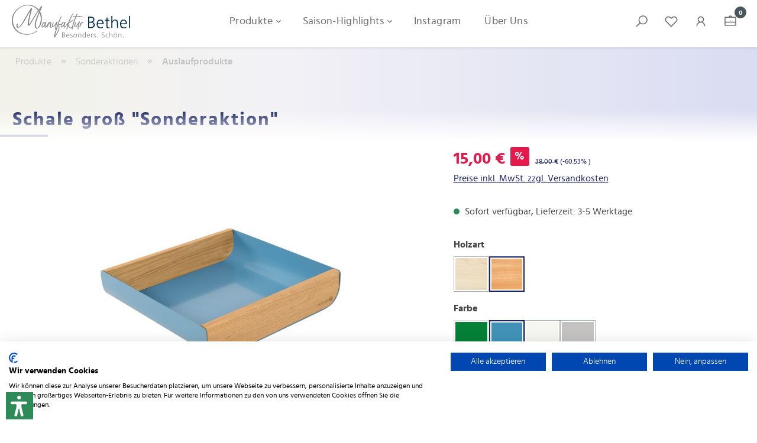

--- FILE ---
content_type: text/html; charset=UTF-8
request_url: https://www.manufaktur-bethel.de/Schale-gross-Sonderaktion/H-1024-BU-HB-0M
body_size: 46590
content:


<!DOCTYPE html>

<html lang="de-DE"
      itemscope="itemscope"
      itemtype="https://schema.org/WebPage">

    
                            
    <head>
                                        <meta charset="utf-8">
            
                            <meta name="viewport"
                      content="width=device-width, initial-scale=1, shrink-to-fit=no">
            
                            <meta name="author"
                      content="">
                <meta name="robots"
                      content="index,follow">
                <meta name="revisit-after"
                      content="15 days">
                <meta name="keywords"
                      content="Dekoration, Tisch, Metall, Schale, Oslo">
                <meta name="description"
                      content="Großer Auftritt für kleine Leckereien: Die große Schale unserer Serie Oslo lässt dank ihrer eleganten und schlichten Formensprachen den Inhalt gut zur Geltung kommen. Jetzt ansehen!">
            
                <meta property="og:type"
          content="product">
    <meta property="og:site_name"
          content="Manufaktur Bethel">
    <meta property="og:url"
          content="https://www.manufaktur-bethel.de/Schale-gross-Sonderaktion/H-1024-BU-HB-0M">
    <meta property="og:title"
          content="Schale aus Holz/Metall">

    <meta property="og:description"
          content="Großer Auftritt für kleine Leckereien: Die große Schale unserer Serie Oslo lässt dank ihrer eleganten und schlichten Formensprachen den Inhalt gut zur Geltung kommen. Jetzt ansehen!">
    <meta property="og:image"
          content="https://www.manufaktur-bethel.de/media/21/8c/8f/1699267870/schale-buch_pblau_gr.jpg?ts=1704276640">

    
        
                        <meta property="product:price:amount"
                  content="15">
            
    <meta property="product:price:currency"
          content="EUR">

    <meta property="product:product_link"
          content="https://www.manufaktur-bethel.de/Schale-gross-Sonderaktion/H-1024-BU-HB-0M">

    <meta name="twitter:card"
          content="product">
    <meta name="twitter:site"
          content="Manufaktur Bethel">
    <meta name="twitter:title"
          content="Schale aus Holz/Metall">
    <meta name="twitter:description"
          content="Großer Auftritt für kleine Leckereien: Die große Schale unserer Serie Oslo lässt dank ihrer eleganten und schlichten Formensprachen den Inhalt gut zur Geltung kommen. Jetzt ansehen!">
    <meta name="twitter:image"
          content="https://www.manufaktur-bethel.de/media/21/8c/8f/1699267870/schale-buch_pblau_gr.jpg?ts=1704276640">

                            <meta itemprop="copyrightHolder"
                      content="Manufaktur Bethel">
                <meta itemprop="copyrightYear"
                      content="">
                <meta itemprop="isFamilyFriendly"
                      content="true">
                <meta itemprop="image"
                      content="https://www.manufaktur-bethel.de/media/af/91/a1/1656425838/Manufaktur-Bethel_Logo.svg?ts=1656425838">
            
                                            <meta name="theme-color"
                      content="#fafafa">
                            
                                                

                
                    <link rel="shortcut icon"
                  href="https://www.manufaktur-bethel.de/media/f7/59/a2/1664960713/Logo_m.jpg?ts=1664960713">
        
                                <link rel="apple-touch-icon"
                  href="https://www.manufaktur-bethel.de/media/20/21/7a/1666787018/Logo_m.png?ts=1666787018">
                    
            
                
    <link rel="canonical" href="https://www.manufaktur-bethel.de/detail/4c089ec38a47448a9b2035bce88d3b47">

                    <title itemprop="name">Schale aus Holz/Metall</title>
        
                                                                                    <link rel="stylesheet"
                      href="https://www.manufaktur-bethel.de/theme/9a1a0f983f0511e71cafda99dfc321ec/css/all.css?1768985945">
                                    

                                                            
            <style>
                                                                            </style>
        
                                    <style>
                    

/*	              _                                                                        		*/
/*	__  _ __    _|_ _  | _|_    __   |_  _ _|_|_  _  |    __  _     |  _  _  |     _  _  _ 		*/
/*	|||(_|| ||_| | (_| |< |_|_| |    |_)(/_ |_| |(/_ |    | |(/_\^/ | (_)(_) |<   (_ _> _> 		*/



/*		┌─┐┌─┐┌┬┐┌─┐┬ ┬┬┌┐┌┌─┐		*/
/*		├─┘├─┤ │ │  ├─┤│││││ ┬		*/
/*		┴  ┴ ┴ ┴ └─┘┴ ┴┴┘└┘└─┘		*/


/* infoleiste oben,ausblenden */ 
.rhweb-topbar{
	display:none!important;}
	
/* einstellungen bei einblendung */ 
.rhweb-topbar{
	padding: 8px 0px;
	background-color: #e51a4c;
    color: #ffffff;}
.rhweb-topbar .top-bar-nav .col-md-4 {
	flex: 100% !important; max-width: 100% !important;}
.rhweb-topbar .rhweb-topbar-ad {
	text-align: center; font-weight: bold;}
@media screen and (min-width: 992px) {
    .rhweb-topbar{
		padding: 20px 0px}        
    }

/* generelle fixes, mobiler header und elemente */
.container-main {
        padding: 0!important;}
@media screen and (max-width: 991px) {
.header-logo-col {
    padding: 1rem!important;box-shadow: 0 2px 4px #ededed;margin: 0!important;}   
}
.usp-fix{
	.usp-active{
    .icon{color:#2e8b57!important;}
    .overlay{
    transform: translate(10%,0px);}
}
.usp-active:nth-child(2){
  .overlay{
    transform: translate(50%,0px);}
}
@media (max-width: 767.98px) {
  .usp-active{
  .overlay{
    margin-top:2rem;
    transform: unset;}
}
.usp-active:nth-child(2){
  .overlay{
    transform:unset;}
        }
    }
}
.cms-section-sidebar-sidebar-content,
.cms-section-sidebar-main-content{
    background-color:unset!important;
}
.row.g-2:has(input#-personalFirstName)::before{
  display:block;position:relative;padding:0 0 0 5px;margin:20px 0 10px;content:'Bitte geben Sie Ihren vollständigen Vor- und Nachnamen ein:';height:30px;width:100%;color:#182260;font-size:1.125rem;font-weight:500;border-bottom:1px solid #dcdcdc} /* checkout vor-nachname */


/*		┌┬┐┌─┐┌┐┌┬ ┬┌─┐┌─┐┬┌─┌┬┐┬ ┬┬─┐  ┌─┐┌┐┌┌─┐┌─┐┌─┐┌─┐┬ ┬┌┐┌┌─┐┌─┐┌┐┌		*/
/*		│││├─┤││││ │├┤ ├─┤├┴┐ │ │ │├┬┘  ├─┤│││├─┘├─┤└─┐└─┐│ │││││ ┬├┤ │││		*/
/*		┴ ┴┴ ┴┘└┘└─┘└  ┴ ┴┴ ┴ ┴ └─┘┴└─  ┴ ┴┘└┘┴  ┴ ┴└─┘└─┘└─┘┘└┘└─┘└─┘┘└┘		*/



/* newlook */
.breadcrumb.cms-breadcrumb:has(~.cms-page.newlook){
	display: none!important;}
.cms-sections{overflow:hidden}
.newlook{
    p {
        font-size:large}
	.cms-sections{
		background: #f2f2e9;background: linear-gradient(90deg,rgba(242, 242, 233, 1) 0%, rgba(242, 241, 246, 1) 38%, rgba(218, 220, 242, 1) 100%);overflow:hidden!important;}
	.cms-sections .cms-section .cms-section-default .cms-block{
		border:0;}
}
    
/* header-slider anpassung neu*/
 img.d-none.d-md-block.w-100 {
	 object-position: 0px -5vh!important;width: 100%;height: 85vh;object-fit: cover;}
.carousel-indicators {
    z-index: 11;}
.carousel-item{
    background-color: #fff!important;z-index: 10!important;height: 75vh;
	.caption-left .container,.caption-right .container{
		height:15vw;align-content: center;}
	.h5   {
		display:none}
	h2.h1 {
		background-color:#182260; margin: 0;padding: 1rem;color: #fff ;font-size: 2.8rem ;letter-spacing: 0.2rem;font-weight: 600;width: max-content;display: inline-block!important;}
	p  {
		font-size: large !important;color: #182260; padding: 0.4rem 1rem;background-color: #ffffffb0;line-height: 1.7rem !important;backdrop-filter: blur(10px);display: block;margin-bottom: 1rem;width: max-content;}
	.btn-outline-primary{
		border:1px solid #fff;color:#fff;font-size: large;padding: 0.2rem 0.9rem;letter-spacing: 0.05rem;text-shadow: 0px 0px 5px #00000030;backdrop-filter: blur(10px);}
	.btn-outline-primary:focus{
		box-shadow: 0 0 0 .2rem rgba(249, 249, 249, .5)!important;}
	.btn-outline-primary:hover{
		color:#182260!important;background-color:#fff;border-color:#fff}
	.btn-outline-primary::before{
		content: "";background-color:#fff;position: absolute;display: block;width: 75%;height:0.15rem;bottom: 0.5rem;left: auto;right: auto;opacity:0;transform: scale(0, 1);transition: all 0.2s ease-in;transform-origin: left;}
	.btn-outline-primary:hover::before {
		background-color:#182260;height:0.15rem;transform: scale(1, 1);opacity:1}
}
@media screen and (max-width: 991px) {
	.carousel-item{
		background-color: transparent;height:85vh;
		img{
			height: 50vh!important;width: 100%;object-fit: cover;object-position:center;}
		.carousel-caption {
			position: absolute!important; top: 39vh;border-bottom:0}
		h2{
			font-size:clamp(1.7rem, 1vw, 2rem)!important;margin-top:10px!important;display: block!important;width: auto!important;}
		br {
			display: none}
		p {
			background-color:transparent;width: auto;font-size:large;line-height:1.8rem; margin:10px 10px 10px -12px!important}
		.btn-lg{font-size:large!important;margin-left:3px;}
		p, .carousel-caption .btn-lg {
			transform: translate(0,0px)!important;color:#182260!important;border-color:#182260!important;}
		}
	.carousel-indicators{
		position:absolute;right:unset;bottom:unset;top:42vh;left:0;z-index:11;display:flex;justify-content:center;padding:0;margin-right:15%;margin-bottom:1rem;margin-left:1rem}
}
@media screen and (max-width: 400px) {
	.carousel-item{
		background-color: transparent;height:100vh;}
}

/*beadcrumbs*/
.cms-breadcrumb{
	background:linear-gradient(90deg,#f2f2e9ff 0%,#f2f1f6ff 38%,#dadcf2ff 100%)}
.breadcrumb{
	padding-left:3px!important}
.cms-breadcrumb nav:has(.breadcrumb) {
	box-shadow: unset!important;clip-path: unset!important;background-color: unset!important;}
.breadcrumb-item {
	color: #c5c5c5;font-weight: 300}
.breadcrumb a.is-active {
	color: #c5c5c5;font-weight: 600!important;text-decoration: none!important}
.breadcrumb a {
	color: #c5c5c5;text-decoration:none}
.breadcrumb svg {
	color: #ffffff00!important}
.breadcrumb .icon-arrow-medium-right::before{
	content:'»';left:.5rem;top:-1px;font-size:18px;position:relative;display:block;font-weight:´500;color:#c5c5c5}

/* top-navigation */
.main-navigation-link{
  padding: 5px 20px!important;}
.main-navigation-link-text{
  font-size: large;}
.navigation-flyout-link{
  font-size: large!important;
&.is-level-0{
  color:#182260!important;}
}
a.navigation-flyout-link {
 background-image:linear-gradient(90deg,rgba(24, 34, 96, 0) 0%, rgba(24, 34, 96, 0) 100%);background-repeat: no-repeat;background-position: -320px 22px;background-size: 100% 3px;width: fit-content;transition:background-position 700ms;
&:hover {
  background-image:linear-gradient(90deg,rgba(24, 34, 96, 1) 0%, rgba(24, 34, 96, 1) 100%);background-position: 0px 22px;}
}
.navigation-flyout {background-color: rgba(255, 255, 255, 0.78);backdrop-filter: blur(40px);margin-top: 24px;}
.navigation-flyout-content {
  padding: 40px 0 !important;}
.navigation-flyout-bar {
  display: none !important;}

/* kategorie navigation CTA onsite */		
.man_start_nav{
    .cms-block-rhweb-columns{
        gap:0}
    .cms-element-rhweb-cta-banner {
        padding: 1rem;} 
    .cms-element-rhweb-cta-banner .overlay {
        padding:0}
    .cms-element-rhweb-cta-banner{
        aspect-ratio:1/1}
    .btn{
        font-size: large;padding: 0.2rem 0.9rem;border-radius: 0px; text-shadow: 0px 0px 5px #00000030;
        backdrop-filter: blur(10px)!important}
    h5 {
        display:block;background-color: #182260;padding: 1rem;color:#fff!important;font-size:xx-large!important;
        letter-spacing: 0.2rem;font-weight: 600}
    
    @media screen and (min-width: 1200px) and (max-width: 1550px) { 
        h5{
            font-size:1.5vw!important}
    }
    @media screen and (max-width: 1199px) {
        .cms-element-rhweb-cta-banner{
            justify-content: right!important;}
    }
    @media screen and (max-width: 767px) {
        .cms-element-rhweb-cta-banner{
            justify-content: right!important;}
    }  	
}	

/* buttons */
.btn{
	border-radius: 0!important;transition: all 0.1s ease-in;}
.btn-primary:hover,
.btn-light:hover{
	background-color:seagreen!important;border:1px solid seagreen!important};
.btn-buy{ 
	border-color: #ffffff;}
.btn-buy:hover { 
	background-color: seagreen;border-color: #ffffff;}
/*button animation*/
a.btn-outline-primary::before {
	background-color: #fff}
a.btn-outline-light:hover{
	color:#182260!important}
a.btn-outline-light::before{
	background-color: #fff!important;}
a.btn-outline-light:hover::before{
	background-color: #182260!important;}
a.btn-outline-primary::before,
a.btn-outline-light::before{
	content: "";position: relative;display: block;width: 100%;height:3px;bottom: -29px;left: auto;right: auto;opacity:0;transform: scale(0, 1);transition: all 0.3s ease-in;transform-origin: left;}
a.btn-outline-primary:hover::before, 

a.btn-outline-light:hover::before {
	height:3px;transform: scale(1, 1);opacity:1}/* buttons */
.btn{
	border-radius: 0!important;transition: all 0.1s ease-in;}
.btn-primary:hover,
.btn-light:hover{
	background-color:seagreen!important;border:1px solid seagreen!important;color: #fff;}
.btn-light:hover .icon {
    fill:#fff!important;color:#fff!important;}
.btn-buy{ 
	border-color: #ffffff;}
.btn-buy:hover { 
	background-color: seagreen;border-color: #ffffff;}
/*button animation*/
a.btn-outline-primary::before {
	background-color: #fff}
a.btn-outline-light:hover{
	color:#182260!important}
a.btn-outline-light::before{
	background-color: #fff!important;}
a.btn-outline-light:hover::before{
	background-color: #182260!important;}
a.btn-outline-primary::before,
a.btn-outline-light::before{
	content: "";position: relative;display: block;width: 100%;height:3px;bottom: -29px;left: auto;right: auto;opacity:0;transform: scale(0, 1);transition: all 0.3s ease-in;transform-origin: left;}
a.btn-outline-primary:hover::before, 
a.btn-outline-light:hover::before {
	height:3px;transform: scale(1, 1);opacity:1}
.rhweb-footer-newsletter-container .cms-element-form form button[type=submit]:not(.cart-item-remove-button):not(.btn-link):hover{
    background-color: seagreen!important;}
.scroll-up-button{
  bottom:10px!important;
  right:10px!important;
  button.btn.btn-primary{
    height: 46px;width: 46px;}
}

/* alerts */

.flashbags.container{
	display:block !important;position:absolute;top:10%;right:0;z-index:1000}
@media only screen and (min-width: 992px){
	.flashbags.container{
		width:100%;max-width:500px}
}
@media only screen and (max-width: 991px){
	.flashbags.container{
		max-width:100% !important;top:40px !important;pointer-events:none !important;position:sticky !important}
}
.wishlist-listing-col .wishlist-listing-empty{
	height:250px;width:100%;margin-top:10%}
.alert{
	border-width:3px !important;border-radius:46px !important;backdrop-filter:blur(20px)}
.alert-primary,.alert-info{
	--bs-alert-border-color: #ffffff;--bs-alert-bg: #1822609e;--bs-alert-color: #ffffff}
.alert-success{
	--bs-alert-border-color: #fff!important;--bs-alert-bg: #2e8b57b3!important;--bs-alert-color: #ffffff!important}
.alert-danger{
	--bs-alert-border-color: #ffffff;--bs-alert-bg: #e51a4cd4;--bs-alert-color: #ffffff}
.alert-warning{
	--bs-alert-border-color: #ffffff;--bs-alert-bg: #dbaa52c2;--bs-alert-color: #ffffff}
.alert-primary .icon,.alert-info .icon,.alert-success .icon,.alert-danger .icon, .alert-warning .icon{
	color:#fff !important}


/* neue kategorieüberschrift */	
.start_highlighter {overflow: visible;font-weight: 900;color: #182260;letter-spacing: 0.13rem;font-size: xx-large}
.start_highlighter:before{content: "»";color:#182260;border-bottom:4px solid #182260;display: block;width: 100px;transform: translate(-40px,50px)}
.start_highlighter_img {overflow: visible;font-weight: 900;color: #182260;letter-spacing: 0.13rem;font-size: xx-large}
.start_highlighter_img:before{content: "»";color:#182260;border-bottom:4px solid #182260;display: block;width: 100px;transform: translate(-40px,50px)}
.start_highlighter_img:after{content: url("/media/cf/7d/0f/1747900383/st_sun_img.png") / "high_img";position: absolute;transform: translate(20px,-130px)}
.start_high_kat_name {
    margin-top: -50px;} /* fix für kategorietitel*/
.cms-element-product-name h1:before{
    height:50px;}/* fix für produkttitel*/

/* großer störertext */		
h1.starttext_copy{
	font-size:xx-large;float:right;width:50%;font-weight:normal!important;color:#182260!important;line-height:2.5rem;letter-spacing:.2rem}
	.starttext_copy_link  {font-weight: bold;position: relative; color:#182260 ;text-decoration: none;}
	.starttext_copy_link:hover{ text-decoration: none;color:#182260;}
	.starttext_copy_link::before {content: '';position: absolute;display: block;bottom: 0;left: 0;width: 100%;height: 0.2rem;background-color: #182260;
						opacity: 0;transform: scale(0, 1);transition:all .2s ease-in;transform-origin:left}
	.starttext_copy_link:hover::before { opacity: 1;transform:scale(1,1)}	
@media screen and (max-width: 991px) {h1.starttext_copy{float:left!important;width:100%!important;}}
@media screen and (max-width: 575px) {h1.starttext_copy{float:left;width:100%;}}   

.newlook_section_blur{
	padding-top:50px;transform: translate(0px,-190px);margin-bottom: -190px;-webkit-mask-image:-webkit-gradient(linear,left bottom,left top,color-stop(0.7,  rgba(0,0,0,1)),color-stop(1.00,  rgba(0,0,0,0))); }

@media only screen and (max-width:992px) {
  .newlook_section_blur {
    padding-top: unset;transform: unset; margin-bottom: unset;-webkit-mask-image:unset;}
}

/* kategorie filter */
.kategorie_head{
	background:linear-gradient(90deg,#f2f2e9ff 0%,#f2f1f6ff 38%,#dadcf2ff 100%);-webkit-mask-image: -webkit-gradient(linear, left bottom, left top, color-stop(0, rgb(0 0 0 / 0%)), color-stop(0.50, rgb(0 0 0)));}
.kategorietitel{
	font-size:xx-large;font-weight:900!important;color:#182260}
.katergorie_text{
	font-size:large;color:#444}

@media only screen and (min-width:992px) {
	.filter-panel{
		position:absolute;height:100%;transform:translate(0,-19px);z-index:500;pointer-events:none}
	.sorting{
		border-radius:0;margin-top:-1px}
	.sorting::before{
		content:'Sortieren:';position:absolute;right:290px!important;top:5px;font-size:medium;text-transform:none;color:#444}
	.filter-multi-select .filter-panel-item-toggle.disabled{
		display:none}
	.filter-panel::before{
		content:'Filter:';font-size:medium;font-weight:400;text-transform:none;color:#444;padding:4px 100px 4px 10px;border-bottom:3px solid #182260;border-radius:0 0 0 0}
	.filter-panel-items-container{
		background-color:transparent!important;margin:0!important;z-index:500!important;pointer-events:all}
	.filter-panel-item .filter-panel-item-toggle{
		border-radius:0!important;background-color:transparent!important}
	.cms-element-sidebar-filter .filter-panel-item-toggle{
		background-color:transparent!important}
	.filter-panel-item:hover .filter-panel-item-toggle:hover{
		background-color:#182260!important;transition:all .2s ease-in-out;border-radius:0!important;color:#fff!important}
	.cms-element-sidebar-filter .filter-panel-item{
		background-color:transparent!important}
	.cms-element-sidebar-filter .filter-panel-item .filter-panel-item-toggle[aria-expanded=true]{
		background-color:#182260!important;border-radius:0!important;color:#fff!important;font-weight:400!important}
	.filter-panel-item .filter-panel-item-toggle{
		font-size:medium!important;color:#444!important}
	.filter-panel-item{
		margin:0!important;padding:0!important}
	.filter-property-select-list-item:hover{
		text-decoration:underline}
	.filter-panel-active-container{
		pointer-events:all}
	.filter-active{
		border-radius:0!important}
	.filter-active-preview{
		border-radius:15px}
	.btn.filter-reset-all{
		border-radius:0!important}
	.filter-multi-select-list-item.disabled{
		display:none!important}
	.filter-multi-select-item-label{
		color:#444!important;font-size:medium!important}
	.cms-element-sidebar-filter .filter-panel-item .filter-panel-item-dropdown{
	  border-color:#fff!important;background-color: rgba(255, 255, 255, 0.8)!important;backdrop-filter: blur(30px);border-radius:0!important;
	  width:20%;box-shadow:0 10px 80px #00000030!important}
	.filter-multi-select-dropdown{
		top:-10px!important}
	.filter-panel-item-dropdown{
		max-height: 21rem!important;}
	.filter-property-select-preview{
		width:40px!important;height:40px!important;border-radius:25px!important}
	.filter-panel-item .filter-panel-item-toggle{
		border-bottom:none!important;border-left:1px solid #dcdcdc;border-right:none!important;border-top:none!important;font-weight:400}
	.cms-element-sidebar-filter .filter-panel-item .filter-panel-item-toggle svg{
		color:#6e6e6e}
	.icon-xs{
		height:20px;width:18px}
	.filter_pan_offset{
        margin-top: -50px;}
    .filter-panel-active-container{
        button.filter-active-remove{
            border: 0;}
        .filter-active{
            margin: 2px 0;padding: 4px;background-color: #eee;}
        .btn.filter-reset-all{
            margin:2px;height: 34px}
    }
}

@media (max-width: 992px) {
	.btn.filter-panel-wrapper-toggle .icon{
  		margin-right: 2.5rem;}
   	.cms-element-product-listing-actions .sorting {
    	margin-top: 0px!important;height: 48px;padding-left: 15px;padding-right: 15px;
    	.form-select{border:1px solid #182260;
       		text-align: center;font-weight: 600;color:#182260;}
  	}
	 .cms-element-product-listing-actions .col-md-auto{
   	    width:100%!important;}
   	.cms-element-product-listing-actions .sorting:before{
   		content:'sortierung';margin-left:auto;margin-right: auto;left:0;right:0;transform: translate(-400%,0);top: 13px;position:absolute;height: 19.25px;width: 19.25px;background-color: #182260;
   		clip-path: polygon( 53.987% 67.642%,53.987% 67.642%,53.443% 67.239%,52.848% 66.94%,52.217% 66.743%,51.564% 66.645%,50.903% 66.646%,50.249% 66.744%,49.614% 66.938%,49.014% 67.226%,48.463% 67.606%,47.975% 68.077%,32.065% 86.082%,32.065% 14.126%,32.065% 14.126%,32.009% 13.431%,31.844% 12.769%,31.582% 12.151%,31.231% 11.586%,30.8% 11.082%,30.298% 10.649%,29.735% 10.297%,29.119% 10.033%,28.46% 9.869%,27.768% 9.812%,27.768% 9.812%,27.075% 9.869%,26.416% 10.033%,25.801% 10.297%,25.237% 10.649%,24.736% 11.082%,24.305% 11.586%,23.953% 12.151%,23.691% 12.769%,23.527% 13.431%,23.47% 14.126%,23.47% 86.082%,7.561% 68.077%,7.561% 68.077%,7.022% 67.606%,6.442% 67.226%,5.83% 66.938%,5.198% 66.744%,4.555% 66.646%,3.912% 66.645%,3.279% 66.743%,2.668% 66.94%,2.087% 67.239%,1.548% 67.642%,1.548% 67.642%,1.079% 68.183%,0.7% 68.765%,0.413% 69.379%,0.22% 70.014%,0.123% 70.66%,0.122% 71.305%,0.219% 71.94%,0.416% 72.554%,0.714% 73.137%,1.114% 73.678%,24.545% 100%,24.545% 100%,25.109% 100.579%,25.735% 101.014%,26.405% 101.309%,27.101% 101.473%,27.804% 101.509%,28.496% 101.425%,29.158% 101.226%,29.772% 100.918%,30.321% 100.507%,30.784% 100%,54.421% 73.678%,54.421% 73.678%,54.822% 73.136%,55.122% 72.542%,55.32% 71.91%,55.42% 71.254%,55.42% 70.59%,55.324% 69.931%,55.131% 69.292%,54.843% 68.688%,54.462% 68.133%,53.987% 67.642%,100% 27.941%,100.401% 28.481%,100.699% 29.064%,100.896% 29.679%,100.993% 30.314%,100.992% 30.961%,100.894% 31.608%,100.701% 32.246%,100.415% 32.864%,100.036% 33.451%,99.566% 33.997%,99.566% 33.997%,99.027% 34.4%,98.447% 34.699%,97.835% 34.896%,97.203% 34.994%,96.56% 34.993%,95.917% 34.895%,95.284% 34.701%,94.673% 34.414%,94.092% 34.033%,93.554% 33.562%,93.554% 33.562%,77.644% 15.557%,77.644% 87.492%,77.588% 88.187%,77.424% 88.835%,77.161% 89.431%,76.81% 89.968%,76.379% 90.44%,75.877% 90.841%,75.314% 91.163%,74.698% 91.401%,74.039% 91.549%,73.347% 91.599%,73.347% 91.599%,72.654% 91.542%,71.995% 91.378%,71.38% 91.114%,70.816% 90.762%,70.315% 90.329%,69.884% 89.825%,69.532% 89.26%,69.27% 88.642%,69.106% 87.98%,69.049% 87.285%,69.049% 87.285%,69.049% 15.537%,53.14% 33.541%,52.872% 33.877%,52.499% 34.212%,52.031% 34.52%,51.482% 34.779%,50.862% 34.964%,50.184% 35.054%,49.46% 35.023%,48.701% 34.849%,47.919% 34.508%,47.127% 33.977%,47.127% 33.977%,46.658% 33.486%,46.279% 32.933%,45.992% 32.33%,45.799% 31.694%,45.702% 31.036%,45.701% 30.373%,45.798% 29.717%,45.995% 29.084%,46.293% 28.487%,46.694% 27.941%,46.694% 27.941%,70.33% 1.618%,70.892% 1.022%,71.493% 0.565%,72.125% 0.244%,72.781% 0.056%,73.453% 0%,74.133% 0.074%,74.813% 0.275%,75.485% 0.601%,76.143% 1.049%,76.777% 1.618%,76.777% 1.618%,100% 27.941% );
    }
 }

/* produkt-karte kategorielisting */
.cms-element-product-listing .cms-listing-col{
	padding:1rem!important;margin:0!important}
.cms-listing-row .product-box:not(.box-wishlist){
	margin:0!important;padding:0!important;border:0!important}
.product-box .card-body{	
	margin-bottom: 2rem;}
.product-box .card-body .product-image-wrapper{
	aspect-ratio:1/1;margin:0;width:100%;height:100%!important}
.product-box .card-body .product-image-wrapper .product-image {
    width: 100%!important}
a.product-name{
	background-image:linear-gradient(90deg,#18226000 0%,#18226000 100%);background-repeat:no-repeat;background-position:-320px 22px;background-size:100% 3px;width:fit-content;transition:background-position 700ms}
a.product-name:hover{
	background-image:linear-gradient(90deg,#182260ff 0%,#182260ff 100%);background-position:0 22px}
.product-info{
	margin:0!important;padding:0!important}
.product-price-unit{
	display:none!important}
.card.product-box .product-info .product-price-info .product-price{
	font-weight:600}
.product-box .product-info .product-name{
	color:#182260!important;margin-bottom:0px;height: 25px!important;}
.product-box .product-info .product-description{
	font-size:.9rem!important;color:#444!important;letter-spacing:.03rem;margin-top:5px}

/* Product badges */
.product-badges {
    top:-7px;left:-7px;
.badge{
  box-sizing: border-box; border-radius: 50%!important;font-size: 2em!important;line-height: 43px!important;padding: 5px 7px!important; width:50px;height:50px!important;margin:0;
&.bg-success{
  font-size:20px!important;text-transform:uppercase;transform: rotate(347deg);}
&.badge-topseller{
	border-radius:0px!important;font-size:15px!important;line-height:15px!important;padding-bottom:6px!important;width:125px;white-space:pre-wrap;text-align:left;font-weight:500!important;height:26px!important;background-color:#eec170b3;backdrop-filter:blur(5px);position:absolute;top:1rem;left:1rem;color:#444;z-index:10}
  }
}
.cms-listing-row .badge-topseller {
          position: absolute!important;top: 16px!important;left: 5px;}


/* produkt variantenauswahl produkt-karte */
/* anpassung hauptelement für alle */
.cms-element-product-listing-wrapper .maxia-listing-variants,
.cms-element-product-slider .maxia-listing-variants,
.minprob .maxia-listing-variants{
	display:flex!important;gap:10px;margin:0!important;border-radius:15px;padding:2px 2px 2px 6px !important}
/* details listing */
.cms-element-product-listing-wrapper .maxia-listing-variants{
	position:absolute;width:104%;top:80%;left:-2%}
/* details slider */
.cms-element-product-slider .maxia-listing-variants{
	position:absolute;width:100%;left:0;top:212px}
/* details minprob */
.minprob .maxia-listing-variants {
    position: absolute;top: 280px;left: calc(1rem - 4px)}	

/* anpassung variantenbuttons */
.maxia-listing-variants .gap-2{
	gap:0!important}
.maxia-listing-variants .product-detail-configurator-group{
	margin:2px 0!important;height:44px}
.maxia-listing-variants .product-detail-configurator-group-title{
	position:absolute;font-weight:200!important;font-size:.7rem!important;text-align:justify!important;padding-left:2px;bottom:1px;margin:0!important;border-bottom:0;color:#878787!important;letter-spacing:.1rem}
.maxia-listing-variants .product-detail-configurator-option{
	margin-right:.3rem!important;margin-left:-2px}
.maxia-listing-variants .product-detail-configurator-option-image{
	border-radius:30px;height:30px;width:30px;border:1px solid #fff}
.maxia-listing-variants .product-detail-configurator-option-input + .product-detail-configurator-option-label{
	max-height:30px;max-width:30px;min-height:30px;min-width:30px;border-radius:50px!important;box-shadow:0 0 2px 1px #00000020;border:0 solid #182260;background-color:#dbdbdb}
.maxia-listing-variants .product-detail-configurator-option-input + .product-detail-configurator-option-label:hover{
	background-color:#fff;border:2px solid #182260}
.maxia-listing-variants .product-detail-configurator-option-input + .product-detail-configurator-option-label.is-expand-button.is-display-media{
	min-width:30px!important;padding:1px!important}

@media only screen and (max-width: 992px) {
	.product-detail{
		padding:0!important}
}
@media screen and (max-width: 767px) {
    span.maxia-expand-button-text {
        font-size: 8px;}
	.maxia-listing-variants,.maxia-listing-variants-spacer{
		display:none!important}
	.cms-element-product-listing-wrapper .maxia-listing-variants .product-detail-configurator-option-input + .product-detail-configurator-option-label,
	.cms-element-product-slider .maxia-listing-variants .product-detail-configurator-option-input + .product-detail-configurator-option-label{
		max-height:10px!important;max-width:10px!important;min-height:10px!important;min-width:10px!important;border-radius:50px;box-shadow:0 0 2px 1px #00000020;border:0 solid #182260;background-color:#dbdbdb}
	.maxia-listing-variants .product-detail-configurator-group-title{
		display:none!important}
	.maxia-listing-variants .product-detail-configurator-option-image {
        height: 200%;width: 200%;border:0}
}

/* styling produktseite */
/* buybox */

.cms-element-product-name h1 {
	overflow: visible;font-weight: 900;color: #182260;letter-spacing: 0.13rem;font-size: xx-large!important}
.cms-element-product-name h1:before{
	content: "»";color:#182260;border-bottom:4px solid #182260;display: block;width: 100px;transform: translate(-40px,50px)}
.product-detail-buy {
	padding-top:.5rem ;
	p {
		margin-bottom:3px!important;}
	.product-detail-price{
  		border-bottom:1px solid #e9e9e9 ;}
	.btn-link-inline {text-decoration: none;
		color:#444;} 
	.product-detail-configurator-group-title{
		color:#444!important;font-size:medium!important;font-weight:600!important;margin-bottom:.5rem;border-bottom:1px solid #e9e9e9}
	.product-detail-configurator-option-label.is-display-media,
	.product-detail-configurator-option-label.is-display-media img{
		max-height:40px!important;max-width:40px!important;min-height:40px!important;min-width:40px!important;border-radius:50%!important;box-shadow:0 0 2px 1px #00000020;border:2px solid #fff;background-color:#dbdbdb}
	.product-detail-configurator-option-label.is-display-media:hover{
  		border:3px solid #182260!important;}
	.btn-check:checked+.product-detail-configurator-option-label {
  		border:3px solid seagreen!important;}
	.btn-check:focus-visible+.btn.product-detail-configurator-option-label{
    	box-shadow: unset;}
}
/* bilder gallery */
.gallery-slider-thumbnails-container {
	margin-top:15px;}
.gallery-slider-controls{
	.base-slider-controls-prev, 
	.base-slider-controls-next {
		top: 40%;}
	 button {
		 border-radius: 50%;height: 50px;width: 50px;border: 3px solid #182260}
	.icon-arrow-head-left,.icon-arrow-head-right {
		width: 50%;height: 50%;position: absolute;top: 18%;fill: #fff;stroke: #fff;stroke-width: 0.25rem;}
	.icon-arrow-head-left {
		left: 17%;}
	.icon-arrow-head-right {
		left: 30%;}
} 
.modal-body .gallery-slider-controls {
    .icon-arrow-head-left, .icon-arrow-head-right {
      stroke:#182260}
}
.base-slider button.tns-nav-active {
	box-shadow: unset!important;}

/* produkt beschreibung und tabelle */
.product-detail-quantity-group{
	height: 40px;padding: 4px 3px 3px 3px;}
.quantity-selector-group .btn-outline-light.btn-minus{
 	border-radius: 30px 0 0 30px!important;}
.quantity-selector-group .btn-outline-light.btn-plus{
 	border-radius: 0 30px 30px 0 !important;}
.buy-widget-container .quantity-selector-group .btn-outline-light svg {
    top: -1px;}
.product-detail-description.tab-pane-container {
	max-width:58%;text-align:justify}
.product-detail-description-title {
	display:none}
.card-tabs .card-header{
	padding:0;}
@media only screen and (min-width:575.98px) {
    .card-tabs .nav-link,.card-tabs .nav-link:hover {
	    font-size:19px;font-weight:700!important;color:#182260!important;border-bottom: 0px solid #182260!important;
	    text-decoration: underline;text-decoration-thickness: 3px;text-underline-offset: 6px;}
}
@media only screen and (max-width:992px) {
	.product-detail-description.tab-pane-container{
		max-width:100%!important}
}
@media (max-width: 575.98px) {
	.product-detail-cross-selling .tab-pane .cms-element-title-paragraph {
		font-size:medium;color:#444}
}
.pri_container{
	margin-top:30px;width:100%}
.pri_table-header .pri_col-1{
	display:none}
.pri_container::before{
	border-bottom:2px solid #182260;padding-bottom:8px;font-size:medium;font-weight:700;color:#444!important}
.pri_container ul{
	margin:0;padding:0}
.pri_responsive-table li{
	border-bottom:1px solid #e9e9e9;border-radius:2px;display:flex;justify-content:space-between;margin-bottom:0;padding:15px 0}
.pri_responsive-table .pri_table-header{
	background-color:transparent;border-bottom:none;font-size:.875rem}
.pri_table-header .pri_col-1{
	border-bottom:2px solid #182260}
.pri_responsive-table .pri_table-row{
	background-color:transparent}
.pri_responsive-table .pri_col-1{
	flex-basis:50%}
.pri_responsive-table .pri_col-2{
	flex-basis:50%;text-align:right}
.product-detail-properties{
	width:100%}
.row.product-detail-properties-container{
	margin-top:-25px}
.product-detail-properties-table th,
.product-detail-properties-table td{
	border-bottom:1px solid #e9e9e9!important;padding:15px 0!important;font-weight:400}
.table-striped>tbody>tr:nth-of-type(odd)>*,
.product-detail-properties-table th,
.product-detail-properties-table td{
	background-color:transparent!important;box-shadow:unset;color:#444!important}
.row.product-detail-properties-container .col-lg-6{
	-ms-flex:0 0 100%;flex:0 0 100%;max-width:100%}
.product-detail-properties-table td.properties-value{
	text-align:right}

@media (min-width: 991.98px) { 
  .product-detail-tabs-content .offcanvas-body {
    column-count: 2;}
  .product-detail-description.tab-pane-container{
    max-width: 95%!important;}
  .pri_container {
    margin-top: 0px!important;width: 100%;break-before: column;} 
  .pri_table-header{
   margin-top: -44px;}
}


/* neue Produktseite */
.newlook_product{

/* alle größen*/
.cms-element-product-name h1{
	transform:translate(0px,-30px)}
.product-slider.has-nav:has(.product-badges) {
  	.product-badges{
		top:0;left:0}
	}	
.new_prod_detail{
	padding:2rem 0 3rem 0!important; }
.new_prod_detail:before{
	position: absolute;margin-right: 50%;margin-left:49%;transform: rotate(90deg) translate(-50px,0px);content:"〉";font-size: 60px;color:#cdcdcd}
.product-detail-properties-table th, .product-detail-properties-table td, .pri_responsive-table li{
	border-color:#d5d5d5!important}

.new_buybox {
    .product-detail-list-price-wrapper{
        color:#444;margin-bottom: 7px}
    .product-detail-price-container .list-price-badge{
        border-radius: 20px;font-size: 22px;font-weight: 700;line-height:34px}
    #tns1{
	 mix-blend-mode:multiply;}
   	.mb-3 { 
		display:inline;padding-right:2rem}
	.base-slider{
  		.gallery-slider-controls {
    		display: none;}
  		.base-slider-dots{
    		display: none!important} 
		} 
	.gallery-slider-thumbnails-container{
  		display: flex}
  	.gallery-slider-thumbnails-image{
  	    object-fit:cover;}
	.gallery-slider-thumbnails.is-underneath {
  		display: flex!important}
	.gallery-slider-thumbnails.is-underneath {
    	margin-top:0;gap: 1rem}
    .gallery-slider-thumbnails-col.is-underneath .gallery-slider-thumbnails-controls-prev, .gallery-slider-thumbnails-col.is-underneath .gallery-slider-thumbnails-controls-next {
        transform: translateY(-60%);}
    .gallery-slider-thumbnails-col.is-underneath .gallery-slider-thumbnails-controls-next {
        right: -58px;}
    .gallery-slider-thumbnails-col.is-underneath .gallery-slider-thumbnails-controls-prev{
        left: -50px;}
	.gallery-slider-thumbnails-container.is-underneath .tns-outer{
  		margin:0;
  		.tns-item{ width:auto!important;
			height: 80px;padding:0!important}}
 		.gallery-slider-thumbnails-item-inner {
			border-width: 3px;width: 75px;height: 75px;padding: 0;align-items: normal;object-fit: cover}
		.gallery-slider-thumbnails-item-inner:hover {
            border: 3px solid seagreen;transition: all 0.2s ease-in-out;}
    .gallery-slider-controls{
	    .base-slider-controls-prev, 
	    .base-slider-controls-next {
		    top: 40%;}
	    button {
		    border-radius: 50%;height: 50px;width: 50px;border: 3px solid #182260;background: #182260;margin-left: 1rem;margin-right: 1rem;}
	    .icon-arrow-head-left,.icon-arrow-head-right {
		    width: 50%;height: 50%;position: absolute;top: 18%;fill: #fff!important;stroke: #fff!important;stroke-width: 0.25rem;}
	    .icon-arrow-head-left {
		    left: 17%;}
	    .icon-arrow-head-right {
		    left: 30%;}
    } 
}

@media only screen and (max-width:575px) {
    .product-slider.has-nav{padding: 0;}
    .cms-element-product-slider .cms-element-title{ 
	    color:#444;border-bottom:0!important;}
	.cms-element-title:before{display: none!important;}
	.gallery-slider-item.is-contain.js-magnifier-container,
	.gallery-slider-single-image.is-contain{  
        min-height: 500px!important;aspect-ratio:unset!important;margin:1px}
    .gallery-slider-item.is-contain .gallery-slider-image,
    .gallery-slider-single-image.is-contain .gallery-slider-image{
 		mix-blend-mode:multiply;object-fit: cover!important;height: 100%!important;width: 100%!important;margin: 0 !important;cursor: zoom-in!important}	
}
@media only screen and (min-width:576px) {
    .gallery-slider-item.is-contain.js-magnifier-container,
    .gallery-slider-single-image.is-contain{  
      min-height: 100%!important;aspect-ratio:1/1!important}
	.card-tabs .nav-link, .card-tabs .nav-link:hover{  
  		font-weight: 900;pointer-events:none;color: #182260;letter-spacing: 0.13rem;font-size: x-large !important;text-decoration: none}
	.card-tabs{ 
		.nav-link:before {
    		content: "»";color: #182260;border-bottom: 4px solid #182260;display: block;width: 100px;transform: translate(-40px, 38px)}
	}
}
@media only screen and (min-width:768px) {
    .gallery-slider-item.is-contain.js-magnifier-container,
    .gallery-slider-single-image.is-contain{  
        min-height: 100%!important;aspect-ratio:1/1!important;margin:1px}
    .gallery-slider-item.is-contain .gallery-slider-image,
    .gallery-slider-single-image.is-contain .gallery-slider-image{
 		mix-blend-mode:multiply; object-fit: cover!important;height: 100%!important;width: 100%!important;padding:2px;cursor: zoom-in!important}
}	
@media only screen and (min-width:992px) {
	.new_buybox {
	    height:644px; margin-top:-50px;
	    .gallery-slider-col {
                padding: 0 0 0 1rem;
                margin-left: 7px;
                max-height: 643px;}
	        .gallery-slider-thumbnails-container {
                display: flex;
                bottom: 52px;
                z-index: 1000;}
            .gallery-slider-thumbnails-container.is-underneath .tns-outer{      
                width: 660px;}
	    .product-detail-buy {
        .product-detail-price {
            border-bottom: unset}
        }
		.cms-element-buy-box{
			background: -webkit-linear-gradient(left, #f5f5f5  0%, #f2f1f6 38%, transparent 100%);background: -o-linear-gradient(left, #f5f5f5  0%, #f2f1f6 38%, transparent 100%);background: linear-gradient(to right, #f5f5f5  0%, #f2f1f6 38%, transparent 100%);padding: 1rem;margin-top:10%;}
		.row.gallery-slider-row.js-gallery-zoom-modal-container.js-slider-initialized {
			margin: 0;}  
		.col-lg-7, .col-lg-5{
			width:660px;height: 660px;padding: 0}
		.col-lg-5{
		    position:absolute;width:660px;left:50%}
		.buy-widget-container{
			display:block;padding:1rem 0}    
		.col-8, .col-4 { 
			width: 300px;padding: 0}
		.delivery-status-indicator {
			border-radius: 0;height: 15px;width: 10px;position: absolute;transform: translate(-16px, 4px);}
	  .gallery-slider-item.is-contain.js-magnifier-container,
	  .gallery-slider-single-image.is-contain{  
		  min-height: 500px!important;aspect-ratio: 1 / 1 !important;max-height: 643px;}
	  .gallery-slider-item.is-contain .gallery-slider-image,
	  .gallery-slider-single-image.is-contain .gallery-slider-image{
			mix-blend-mode:multiply;object-fit: cover!important;height: 100%!important;width: 100%!important;padding: 2px;cursor: zoom-in!important}
		}
}
/* close newlook_product */ }


/* Holzkegelfiguren */
.holzkeg .container, 
.holzkeg .cms-section .boxed {
	padding: 0 20px!important;}
.holzkeg_box{
	.rhweb-product-list { display:none!important;}
	.hover-card{
    	--rhweb-hover-card-size: 100px!important;width:120px!important;box-shadow: 0 0 20px #00000020!important;transform: translate(0px, 120px)!important;
		img {
			display: none!important;}
  		.h4{
			font-size:medium!important;padding:2px 0  0 8px!important;margin:0!important}
  		small{
			display: block!important;color:#444;padding:0 8px}
  		.product-price-info{
			padding:2px 0  0 8px!important;margin:0!important}
  		}
}
@media only screen and (max-width:992px) {
    .holzkeg_box {
		display:none} 
	}


/* Minimale Produktanzeige */
.minprob{ 
  .col{
    padding:1rem;}
  .product-box .product-image-wrapper{
	  aspect-ratio: unset!important;}
  .cms-sections .cms-section .cms-section-default .cms-block{
	  background-color:transparent}
  .product-box .card-body{
	  padding:0!important}
  .product-box{
	  background-color:#ffffff99!important;border:0;padding:0;backdrop-filter: blur(10px);border-radius:0!important}
  .product-box:hover{
	  background-color:#ffffffb8!important;}
  .card.product-box .product-info{
	  padding:1rem!important}
  .product-box .product-image-wrapper{
	  height:auto!important;border-radius: 0 0 1.25rem 1.25rem;border-bottom: 0.06rem solid #e9e9e9;background-color: #fff;}
  .product-box .card-body .product-image-wrapper .product-image{
	  width:100%;}
  .card.product-box .product-image-wrapper .product-image {
	  object-fit: contain;background-color: #fff}
  .product-description{
	  font-size: 0.9rem!important;color:#444!important;letter-spacing: 0.03rem;}
  .card.product-box .product-info .product-price-info .product-price-unit{
	  display:none}
  .product-box .product-info .product-name{
	  color:#182260!important;font-weight:600}
  .product-box .product-info .product-description{
	  color:#444}
  .product-image-wrapper{
	  border: 0px solid transparent}
}
@media only screen and (max-width:992px) {
	.minprob .col{
		padding:1rem;}
}

/* newlook elemente */
.newlook{
	
/* produkt showcase im neuem stil - zentrierter inhalt */
.CTA_show_1440 p { 
	margin-bottom: 1rem!important}
.CTA_show_1440 .col{
	padding:0}
.CTA_show_1440 .cms-block-rhweb-columns{
	gap:0}
.CTA_show_1440 .mb-3{
	margin-bottom:0!important}
.CTA_show_1440 .cms-element-rhweb-cta-banner{
	padding:0rem}
.CTA_show_1440 .cms-element-rhweb-cta-banner .overlay{
	padding:1rem}
.CTA_show_1440 .base-slider-controls{
	display:none}
.CTA_show_1440 .cms-element-rhweb-cta-banner{
	aspect-ratio:auto}
.CTA_show_1440 .btn{
	font-size:large;padding:.2rem .9rem;border-radius:0;text-shadow:0 0 10px #00000030;backdrop-filter:blur(10px)!important}
.CTA_show_1440 h5{
	width:max-content;display:inline-block;margin-bottom:0;background-color:#182260;padding:1rem;color:#fff!important;font-size:xx-large!important;letter-spacing:.2rem;font-weight:600}
.CTA_show_1440 .container-content-text{
	font-size:large!important;color:#182260;padding:.4rem 1rem;background-color:#ffffffb0;line-height:1.7rem!important;backdrop-filter:blur(10px);display:block}

@media screen and (max-width: 1199px) {
	.CTA_show_1440 .col{
		padding:0!important}
	.CTA_show_1440 .cms-element-rhweb-cta-banner{
		justify-content:right!important}
}
@media screen and (max-width: 767px) {
	.CTA_show_1440 .col{
		padding:0!important}
	.CTA_show_1440 .cms-element-rhweb-cta-banner{
		justify-content:right!important;}
}
/* produkt showcase im neuem stil - volle breite */	




.rabatt_cta .rhweb-heading-cta::before,
.rabatt_cta .cms-element-text::before{
  content: "%";position: absolute;top: -10px;right: 0;background-color: #e51a4c;width: 50px;color:#fff;font-weight: 700;padding: 1px 9px !important; height: 50px !important;font-size:35px!important;line-height: 52px !important;border-radius: 50% !important;}
.rabatt_cta .cms-element-text::before{
  left:-10px;top: -30px;}
/* close newlook */ }

/* ueber uns */	
.about_main p,.about_main li,.about_main a{
	font-size:large;line-height:1.75}
.about_links ul{
	padding-left:15px}
.about_links a{
	font-weight:750;width:fit-content;position:relative;text-decoration:none}
.about_links a:hover{
	text-decoration:none;color:#182260}
.about_links a::after{
	content:"";background-color:#182260;position:absolute;width:100%;height:.15rem;bottom:-2px;left:0;right:auto;opacity:0;transform:scale(0,1);transition:all .2s ease-in;transform-origin:left}
.about_links a:hover::after{
	height:.15rem;transform:scale(1,1);opacity:1}

.about_main {
.about_textbox_r .cms-image {
	height:500px;width:115%;min-width:115%;max-width:115%;float:right;right:auto!important}
.about_textbox_l .cms-image {
	height:500px;width:115%;min-width:115%;max-width:115%;float:left;left:auto!important}
.about_textbox_blau .col-md-6 {
	align-content:center; color:#fff}
.about_textbox_blau .cms-element-text {
	position: relative;font-size: large;line-height: 1.75;padding: 15px;z-index: 200!important;background-color: #182260c4!important;backdrop-filter: blur(50px);}
.about_textbox_blau .cms-element-text h1{
	font-weight: bold!important;color: #fff;letter-spacing: 0.13rem;font-size: x-large}
.about_mobile .col-md-6 {
	align-content:center}
.about_mobile .cms-element-text{
	position:relative;border-top: 3px solid #00ffff; font-size: large;line-height:1.75; background-color:#fff; padding:135px 17px 15px 17px!important;z-index:200;background-image: url(/media/06/38/83/1716964350/Logo_Spielkiste.png);background-repeat: no-repeat;background-position: 5px 10px} 
.about_textbox_blau.cms-block-image-text .cms-row>:first-child, 
.cms-block-image-text-cover .cms-row>:first-child{ 
	margin-bottom: 0!important}
.about_weiss .col-md-6 {
	align-content:center}
.about_weiss .cms-element-text{
	position:relative;border-top: 3px solid #00ffff; font-size: large;line-height:1.75; background-color:#fff; padding:15px!important;z-index:200;} 
@media only screen and (max-width:767px) { 
	.col-md-6 {
		padding:0!important;}
	}
/* teamvorstellung */	
.teamavatar2 .cms-element-rhweb-testimonial .profile{
	margin:3px;padding:0 10px;
	img{
		top:15%;position:relative;left:0;border:0 solid #fff;width:160px;height:160px;border-radius:50%;object-fit:cover}
	blockquote{
		margin-top:1px;font-size:large}
	blockquote:before{
		content:"»";font-size:39px;bottom:-5px}
	blockquote:after{content:"«";font-size:39px;bottom:-5px}
	.rhweb-testimonial-customer{
		text-align:center;line-height:13px;padding-bottom:10px}
	.rhweb-testimonial-customer{
		font-size:small!important;font-weight:100}
	.rhweb-testimonial-customer::before{
		content:"\a";white-space:pre}
}
/*close ueber uns */	}	

/* Laden Mobile */
.wochenbox{
	display:flex;flex-wrap:nowrap;justify-content:space-evenly;align-items:center;align-content:flex-start;width:100%;background-color:none; height: auto;overflow:auto;flex-direction:row}
.wochenbox .tagbox{
	width:10vw;height:12vw;float:left;background:#182260;background:linear-gradient(0deg,#fff 75%,#ffffff5c 100%);text-align:left;padding:1vw;border-radius:0 0 15px 15px;border-bottom:.06rem solid #e9e9e9}
.tagtext{
	font-family:Hind;font-weight:900;font-size:30px!important;color:#182260;margin-top:-7px}
.halbtag{
	border:1px solid #e9e9e9;position:relative;width:107%;transform:translate(-5px,12px)}
hr.halbtag{
	margin-top:2vw}
.stundenbox,.stundenbox2{
	position:relative;display:flex;justify-content:center;align-items:center;background:#18226026;color:#182260;font-family:Hind;font-weight:500;font-size:20px!important;border-radius:8px}
.stundenbox{
	height:48px;margin:20px 0 0}
.stundenbox2{
	height:72px;margin:-40px 0 0}
	
.wochenzeit{
  .alert {
    border-width: 3px !important;border-radius: 0 0 20px 20px !important}
  .alert-light {
    --bs-alert-border-color: #ffffffc0; --bs-alert-bg: #fefefea1;}
  .alert-content-container {
    padding: 0.1rem 1rem;
    .h5{
      font-size:x-large!important;color:#182260}
    .alert-content {
      font-size:x-large!important;}
  }
  .alert-content-container:before{  
    content:"☀";font-size: 40px;color:#fccb82}
}	

/* Logo mobile im banner */ 
.mobile_logo .rhweb-heading-cta:after{
  	content: url("/media/8f/50/89/1750660949/log_mobile_1.png") / "logo_mobile";position: relative;display:inline;left: -52px;top:53px;z-index: 2;}

@media screen and (max-width: 992px) {
	.wochenbox .tagbox{
		width:15vw;height:20vw}
}
@media screen and (max-width: 768px) {
	.wochenbox .tagbox{
		width:17vw;height:30vw}
	.tagtext{
		font-size:1.4em!important}
	.stundenbox,.stundenbox2{
		font-size:1.2em!important}
}

/* produktslider neuteaser*/
@media screen and (min-width:1440px) {
    .neuteaser2 .col-12 {
		-ms-flex: 0 0 100%!important;flex: 0 0 104%!important;max-width: 104%!important;right: 26px!important;}
}
.neuteaser2{
    .base-slider .tns-nav {
        z-index:2}
	.base-slider .tns-nav button{
	    box-shadow: 0 0 0px 1px #182260}
    .cms-element-product-slider .maxia-listing-variants{
        top:85%;}
    .cms-element-product-listing-wrapper .product-box .product-detail-configurator-group-title, 
    .cms-element-product-slider .product-box .product-detail-configurator-group-title{
        bottom:50px;}
	.tns-outer{
		padding-right: 15px!important; -webkit-mask-image:-webkit-gradient(linear,left top,right top,color-stop(0.00, rgba(0,0,0,0)),color-stop(0.05,  rgba(0,0,0,1)),color-stop(0.95, rgba(0,0,0,1)),color-stop(1.00, rgba(0,0,0,0))); }
	.tns-inner {
        padding: 1rem 0;}
	.tns-item  {
		padding-right: 15px!important;margin: 0px!important;}
	.product-box .card-body {
		padding: 0;}
	.card.product-box {
		background: linear-gradient(180deg, #ffffff8c 75%, #fff0 100%);padding-bottom: 2.06rem;border-radius: 0 !important;border: 0;}
	.card.product-box:hover {
		background: linear-gradient(180deg, #ffffffbf 94%, #fff6 100%);height: auto;}
	.product-box .product-image-wrapper {
		height: auto !important;aspect-ratio: 1/1;border-radius: 0 0 1.25rem 1.25rem;border-bottom: 0.06rem solid #e9e9e9;}
	.product-info {
		margin-left: 0.5rem!important;margin-top: 1rem!important}
	.card.product-box .product-info .product-name {
		color: #182260;font-size: large !important;text-align: left !important;margin-bottom: 15px;}
	.product-description {
		font-size: 0.9rem !important;color: #444 !important;letter-spacing: 0.03rem;opacity: 1;margin-top: -10px !important;margin-bottom: 10px !important;}
	.product-price-info {
		margin-top: 0;font-size: large !important;text-align: left;}

	@media screen and (max-width: 575px) {
		.tns-outer{
			padding-right: 15px!important; -webkit-mask-image:-webkit-gradient(linear,left top,right top,color-stop(0.00, rgba(0,0,0,1)),color-stop(1.00, rgba(0,0,0,1)));}
		.card.product-box .product-image-wrapper .product-image {
			max-height: 100%; max-width: 100%; width: 100%;height: 100%;}
		}
		
/* produktslider buttons*/
	.base-slider-controls-prev,
	.base-slider-controls-next {
		top: 40%;}
	.base-slider .base-slider-controls button {
		border-radius: 50%;height: 50px;width: 50px;border: 3px solid #182260;}
	.icon-arrow-head-left,.icon-arrow-head-right {
		width: 50%;height: 50%;position: absolute;top: 18%;fill: #fff;stroke: #fff;stroke-width: 0.25rem;}
	.icon-arrow-head-left {
		left: 20%;}
	.icon-arrow-head-right {
		left: 30%;}
}
/* shop the look */
.normal_stl{ .cms-element-rhweb-shop-the-look{
	border-radius:0px!important;background-color:rgba(255, 255, 255, 0.3)!important;
	.rhweb-product-list{
		margin:1rem 2rem .5rem .5rem;gap: 0px;
	}
	.cms-element-rhweb-shop-the-look .rhweb-hotspot-area-image .rhweb-shop-the-look-image{
	  border-radius: 0 20px 20px 0;}
	.rhweb-product-list-item{
	  height:120px;padding:1rem;-webkit-mask-image:-webkit-gradient(linear,left top,left bottom,color-stop(0.00,#0000),color-stop(0.20,#000f),color-stop(1.00,#000f));border-radius:0 0 20px 20px;background-color:#fff;margin-bottom:0;border:0;border-bottom:1px solid #e9e7e7;
	.buy-widget-container{display: none;}
	}
	.rhweb-product-list-title{
		line-height:25px!important;height:25px!important;font-size:medium!important;font-weight: 700!important;text-decoration: none;
		background-image:linear-gradient(90deg,#18226000 0%,#18226000 100%);background-repeat:no-repeat;background-position:-320px 22px;background-size:100% 3px;width:fit-content;transition:background-position 700ms}
	.rhweb-product-list-title:hover{
		background-image:linear-gradient(90deg,#182260ff 0%,#182260ff 100%);background-position:0 22px}
	.rhweb-product-list-content-item-info .product-price{font-weight:400!important}
	.rhweb-product-list-buy::before{
		content:"⧽";height:60px;width:70px;font-size: 5rem;color:#d4d5e1;display: block;position:relative;left:48%;top:10px;transform: rotate(90deg);}
	.rhweb-hotspot-area-image-overlay-dot{background: #182260!important;
		border-radius: 50%!important;height:35px!important;width:35px!important;border: 2px solid #fff!important;}
	.rhweb-hotspot-area-image-overlay-dot::after{
		content: "+";color:#fff;font-family: monospace;font-size:26px;font-weight:300!important;display: block;position: absolute;height: 35px;width: 35px;transform:translate(8px,-5px);}
	.rhweb-hotspot-area-image-overlay-dot .pulse{animation: unset!important;}

	@media only screen and (max-width:768px) {
		.rhweb-product-list{
			margin:1rem}
		.hotspot-area-image .hotspot-area-image-overlay .hotspot-area-image-overlay-dot .hover-card{
			background-color:#ffffffb0!important;backdrop-filter:blur(10px);padding:0!important;border:1px solid!important;border-color:#18226061!important}
		}	
	} 	}

/* shop the look 2 tiefer härter schneller */
.stl_1400{ .cms-element-rhweb-shop-the-look{
	border-radius:0 !important;background-color:rgba(255, 255, 255, 0.8)!important;
  	.rhweb-product-list{
	  	gap: 7px;}
	
  	@media (min-width: 992px) {
      .col-xl-8 {
          flex: unset;width: 100%;}
      .col-xl-4{
          flex: unset; width: 100%;}
      .rhweb-product-list-container{
          display:block;width:auto;height:100%!important;margin-top:-7px;border-top:3px solid #182260}
      .rhweb-product-list {
          display: flex;flex-direction: row}
      .rhweb-product-list-buy{
              position:absolute;left:100%!important;transform:translate(-100%,127px);
          .btn-buy{
              font-size:medium;border:1px solid #182260;}
          }
  	}
  	.rhweb-product-list-item{
      border:none;background-color: transparent; height:110px;   grid-template-columns: 25% 1fr;
      .buy-widget-container{
          display: none;}
  	}
  	.rhweb-product-list-title{
		line-height:25px!important;height:24px!important;font-size:1rem!important;
      	font-weight: 500!important;text-decoration: none;background-image:linear-gradient(90deg,#18226000 0%,#18226000 100%);background-repeat:no-repeat;background-position:-320px 22px;background-size:100% 2px;width:fit-content;transition:background-position 700ms}
  	.rhweb-product-list-title:hover{
		background-image:linear-gradient(90deg,#182260ff 0%,#182260ff 100%);background-position:0 22px}
	.rhweb-product-list-title-container small b{
        font-weight: 400!important;}
	.rhweb-product-list-item .rhweb-product-list-image-container img {
		mix-blend-mode:darken;width:62px}
  	.rhweb-product-list-item:not(:first-child)::before{	
		content:""; position: absolute;height:40px;transform: translate(-5px,0);
    	border-left:1px solid #dedede;}
  /* hotspot dots */
  	.rhweb-hotspot-area-image-overlay-dot{
      	background: #182260!important;border-radius: 50%!important;height:35px!important;width:35px!important;border: 2px solid #fff!important;}
  	.rhweb-hotspot-area-image-overlay-dot::after{
      	content: "+";color:#fff;font-family: monospace;font-size:26px;font-weight:300!important;display: block;position: absolute;height: 35px;width: 35px;line-height: 28px;padding-left: 8px;}
  .rhweb-hotspot-area-image-overlay-dot .pulse{
      animation: unset!important;}
/* hotspot cards */
 	.rhweb-hotspot-area-image-overlay-dot{
 		& .hover-card {
    		border:0px!important;border-radius: 0 0 0 20px!important;background-color: rgb(255 255 255 / 77%)!important; backdrop-filter: blur(10px);padding: 0 !important;height:82px!important;left: 16px!important; top: -65px!important;text-align: left!important;box-shadow: -60px 0 60px #00000080;
    	img {
			position: absolute;border-radius: 0 0 20px 0;left:-84px;width:82px!important}
    	.h4{
			font-size: medium; font-weight:500;padding:15px 0 0 15px;margin:0!important}
		small{
		    display:none}
    	.product-price-info{
			padding:0 0 0 15px;margin:0!important}
    	}
	}
	@media only screen and (max-width:991px) {
		.rhweb-product-list{
			margin: 0 1rem!important;
				.btn-buy{
			        border:1px solid #182260;margin-bottom: 1rem;}
			}
		.rhweb-product-list-item{
		  	padding: 0 2rem!important;}
		.rhweb-product-list-item:not(:first-child)::before{	
		  	display: none;}
		.rhweb-product-list-item .rhweb-product-list-image-container img{
		  	width:80px!important;}
		}
} }

/* saison-highlights */

.saison_pre{
  .cms-element-rhweb-subcategories .rhweb-grid-items{
    gap:1rem}
  .cms-element-rhweb-subcategories .rhweb-subcategories-card{
    --rhweb-card-spacing: unset!important}
  a{
    text-decoration: none!important;
    .rhweb-headline {
      text-decoration: none!important;font-weight:600!important;letter-spacing:.06rem;padding-bottom:1rem}
   }
  .card-body{padding: 1rem 1rem 5rem 1rem!important;height:max-content}
  .btn {
    position: absolute; display: block;bottom: 1rem;right: 1rem;
  }
}

/* bild mit hotspots (zb familienbrett / bodo-decke) */
.Born_head{
	margin-right:45%;margin-top:-200px}
.BornHS__Wrapper{
	position:relative;z-index:700;pointer-events:none}
.BornHS__Wrapper .BornHS__Close{
	display:none}
.BornHS__Wrapper .Content__Wrapper{
	position:relative}
.BornHS__Wrapper .BornHS__Modal__Content{
	background:#ffffffb0;backdrop-filter:blur(10px);box-shadow:0 0 34px rgba(1,1,50,0.13);color:#444;opacity:0;position:absolute;transition:all .3s ease-in-out;visibility:hidden;width:360px;z-index:4;border:1px solid #fff;}
.BornHS__Wrapper .BornHS__Modal__Content .Content__Wrapper{
	padding:20px}
.BornHS__Wrapper .BornHS__Modal__Content .Content__Wrapper .BornHS__Title{
	font-size:large;text-transform:uppercase}
.BornHS__Wrapper .BornHS__Modal__Content .Content__Wrapper p{
	font-size:large;margin:0;padding:0}
.BornHS__Wrapper .BornHS__Input{
	height:0;opacity:0;overflow:hidden;position:absolute;text-indent:-9999px;width:0;z-index:-1}
.BornHS__Wrapper .BornHS__Input + .BornHS__Label{
	background:#182260;border-radius:50%;cursor:pointer;height:20px;position:absolute;transition:all 300ms ease;width:20px;z-index:2;border:2px solid #fff}
.BornHS__Wrapper .BornHS__Input + .BornHS__Label:before,
.BornHS__Wrapper .BornHS__Input + .BornHS__Label:after{
	background:#fff;content:"";cursor:pointer;display:block;left:50%;position:absolute;top:50%;transform:translate(-50%,-50%)}
.BornHS__Wrapper .BornHS__Input + .BornHS__Label:before{
	height:2px;width:40%}
.BornHS__Wrapper .BornHS__Input + .BornHS__Label:after{
	height:40%;width:2px}
.BornHS__Wrapper .BornHS__Input ~ .BornHS__Overlay{
	display:none;height:100%;left:0;position:absolute;width:100%;top:0;z-index:3}
.BornHS__Wrapper .BornHS__Input:checked + .BornHS__Label{
	transform:rotate(45deg)}
.BornHS__Wrapper .BornHS__Input:checked ~ .BornHS__Modal__Content{
	opacity:1;visibility:visible}
.BornHS__Wrapper .BornHS__Input:checked ~ .BornHS__Overlay{
	display:block}
.BornHS__Wrapper.BornHS__Blur figure{
	-webkit-filter:blur(2px);-moz-filter:blur(2px);-o-filter:blur(2px);-ms-filter:blur(2px);filter:blur(2px)}
.BornHS__Wrapper.BornHS__Blur .BornHS__Input{
	display:none}
.BornHS__Wrapper.BornHS__Blur .BornHS__Input + .BornHS__Label{
	opacity:.5;pointer-events:none}
.BornHS__Wrapper.BornHS__Blur .BornHS__Input:checked{
	display:inline-block}
.BornHS__Wrapper.BornHS__Blur .BornHS__Input:checked + .BornHS__Label{
	opacity:1;pointer-events:auto}
.BornHS__Modal{
	bottom:0;height:100%;left:0;position:absolute;top:0;right:0;width:100%;z-index:1}

@media (min-width: 768px) {
	.BornHS__Wrapper .BornHS__Input + .BornHS__Label{
		height:40px;width:40px;pointer-events:all!important}
	.BornHS__Wrapper .BornHS__Modal__Content .BornHS__Close{
		background:#ec2256;border-radius:50%;border:2px solid #fff;cursor:pointer;display:block;height:45px;right:-22px;position:absolute;top:-23px;transition:all 300ms ease;transform:rotate(45deg);width:45px;z-index:5;pointer-events:all}
	.BornHS__Wrapper .BornHS__Modal__Content .BornHS__Close:before,
	.BornHS__Wrapper .BornHS__Modal__Content .BornHS__Close:after{
		background:#fff;content:"";cursor:pointer;display:block;left:50%;position:absolute;top:50%;transform:translate(-50%,-50%)}
	.BornHS__Wrapper .BornHS__Modal__Content .BornHS__Close:before{
		height:2px;width:40%}
	.BornHS__Wrapper .BornHS__Modal__Content .BornHS__Close:after{
		height:40%;width:2px}
}
@media (max-width: 768px) {
	.BornHS__Wrapper{
		height:400px;align-content:center}
	.BornHS__Modal{
		top:10px}
	.Born_head{
		margin-right:0;margin-top:0!important}
	.BornHS__Wrapper .BornHS__Modal__Content{
		bottom:auto!important;left:50%!important;top:50%!important;transform:translate(-50%,-50%)!important}
	.BornHS__Wrapper .BornHS__Input + .BornHS__Label{
		height:30px;width:30px;pointer-events:all}
	.BornHS__Wrapper .BornHS__Modal__Content .BornHS__Close{
		background:#ec2256;border-radius:50%;border:2px solid #fff;cursor:pointer;display:block;height:45px;right:-22px;position:absolute;top:-23px;transition:all 300ms ease;transform:rotate(45deg);width:45px;z-index:5;pointer-events:all}
	.BornHS__Wrapper .BornHS__Modal__Content .BornHS__Close:before,
	.BornHS__Wrapper .BornHS__Modal__Content .BornHS__Close:after{
		background:#fff;content:"";cursor:pointer;display:block;left:50%;position:absolute;top:50%;transform:translate(-50%,-50%)}
	.BornHS__Wrapper .BornHS__Modal__Content .BornHS__Close:before{
		height:2px;width:40%}
	.BornHS__Wrapper .BornHS__Modal__Content .BornHS__Close:after{
		height:40%;width:2px}
}

/* account und checkout */

.rhweb-account{
    .account-overview-newsletter{
        display:none}
	.account-content-aside{
		background-color: #fff;background: linear-gradient(240deg,rgba(242, 242, 233, 0.1) 0%, rgba(242, 241, 246, 0.1) 38%, rgba(218, 220, 242, 0.1) 100%);}
	.account-content-main {
		background: #f2f2e9;background: linear-gradient(90deg,rgba(242, 242, 233, 1) 0%, rgba(242, 241, 246, 1) 38%, rgba(218, 220, 242, 1) 100%);}
	.card{
		background-color: #ffffff5e!important;border: 1px solid rgb(214 214 214)!important;}
    h1 {
		font-weight: 900;color: #182260;letter-spacing: 0.13rem;font-size: xx-large}
	h1:after{
		content: "»";color:#182260;border-bottom:4px solid #182260;display: block;width: 100px;transform: translate(-30px,-40px)}
	.account-aside-header,
	.card-title{
		font-weight: 500!important;}
    .account-aside .card.account-menu-inner{
  		background-color: #ffffff00!important;border: 1px solid rgb(214 214 214 / 0%) !important;
  	a.list-group-item{
    	border-bottom:0px;background-image:linear-gradient(90deg,rgba(24, 34, 96, 0) 0%, rgba(24, 34, 96, 0) 100%);background-repeat: no-repeat;background-position: -320px 40px;background-size: 100% 2px;width: fit-content;transition:background-position 400ms;
  	&:hover {
		background-image:linear-gradient(90deg,rgba(24, 34, 96, 1) 0%, rgba(24, 34, 96, 1) 100%);background-position: 0px 40px;}  }
	}
}
.account-menu-dropdown {
	padding: 1rem 1rem!important;min-width: 250px!important;}
	.account-aside-item:hover{
  	    background: transparent;}
.js-account-menu-dropdown{
	background-color: rgba(255, 255, 255, 0.78)!important;backdrop-filter: blur(40px);transform: translate(0px, 64px)!important; border:0px!important;box-shadow:0 43px 43px -6px rgba(0, 0, 0, 0.2);
	.list-group  {
		--bs-list-group-bg:transparent;}
  	a.account-aside-item {
		background-image:linear-gradient(90deg,rgba(24, 34, 96, 0) 0%, rgba(24, 34, 96, 0) 100%);background-repeat: no-repeat;background-position: -320px 28px;background-size: 100% 2px;width: fit-content;transition:background-position 400ms;
  	&:hover {
  	   background-image:linear-gradient(90deg,rgba(24, 34, 96, 1) 0%, rgba(24, 34, 96, 1) 100%);background-position: 0px 28px;} }
  	
}
.header-minimal{
	height: 100px;}
@media (max-width: 991.98px) {
    .header-minimal {
        height: auto!important;} 
}
.is-act-cartpage .checkout {
    padding-top: 70px;}
.content-main:has(.account-register){
    padding-top:70px;}
.content-main:has(.checkout-container),
.content-main:has(.account-register){
	background: #f2f2e9;background: linear-gradient(90deg,rgba(242, 242, 233, 1) 0%, rgba(242, 241, 246, 1) 38%, rgba(218, 220, 242, 1) 100%);
  	h1 {
		font-weight: 900;color: #182260;letter-spacing: 0.13rem;font-size: xx-large}
  	h1:after{
		content: "»";color:#182260;border-bottom:4px solid #182260;display: block;width: 100px;transform: translate(-30px,-40px)}
  .card-title{
	  font-weight: 500!important;}
  .card, 
  .checkout-aside-summary{
	  background-color: #ffffff5e!important;border: 1px solid rgb(214 214 214)!important;}
}

/* wishlist */

.content-main:has(.wishlist-page){
  	background: #f2f2e9;background: linear-gradient(90deg,rgba(242, 242, 233, 1) 0%, rgba(242, 241, 246, 1) 38%, rgba(218, 220, 242, 1) 100%);overflow:hidden!important;}
.cms-page.wishlist-page{
	background-color: transparent!important;}
 .wishlist-headline {
 	display: block!important;overflow: visible;font-weight: 900;color: #182260;letter-spacing: 0.13rem;font-size: xx-large}
.wishlist-headline:before{
  	content: "»";color:#182260;border-bottom:4px solid #182260;display: block;width: 100px;transform: translate(-40px,50px)}
.wishlist-headline:after{
  	content:'Ihre Lieblingsprodukte und gemerkte Artikel';position: absolute;display: content;font-size: large;transform: translate(-50% , 50px)}
.card.product-box.box-wishlist{
	background: -webkit-linear-gradient(#ffffff8c 75%, #fff0 100%);background: -o-linear-gradient(#ffffff8c 75%, #fff0 100%);background: linear-gradient(#ffffff8c 75%, #fff0 100%);padding-bottom: 2.06rem;border-radius: 0 !important;border: 0;box-shadow: -5px -15px 20px #0000000f;
    .product-wishlist-btn {
        top: 0!important;right: 0;}
    .product-wishlist-btn:hover{
        background-color: #e51a4c!important;border: #e51a4c!important;}
    img{
	    height: 100%;width: 100%!important;aspect-ratio: 1/1!important;border-bottom:1px solid #e9e9e9;border-radius: 0 0 1.25rem 1.25rem;}
     .product-info{
	    padding: 1rem!important}
}

.wishlist-page { 
  .card-body{ margin-bottom: 0px!important;}
  .product-box .product-info .product-name{
    height: 3rem!important;}
.cms-element-product-listing .cms-listing-col{
    padding:0.5rem!important}
@media only screen and (min-width:992px) {
.cms-element-product-listing .cms-listing-col:has(.product-box){
     width: 20%!important;}
}
}
.neuteaser2{
	.product-wishlist-btn {
    	bottom: 1px!important;right: 1px!important}
	.product-wishlist-btn:hover {
    	bottom: 1px!important;right: 1px!important}
}
.cms-element-product-listing{
 	.product-wishlist-btn {
  		height: 31px!important;width: 31px!important;bottom: 30px;padding: 5px 1px!important}
}
.product-wishlist-action-circle.btn{
   border-radius:50%!important;border:0!important}
.product-wishlist .icon-wishlist{
  color:#182260!important;}
.product-wishlist .icon-wishlist svg, .product-wishlist .icon-wishlist-remove svg {
    top: 1px!important;
}
.new_buybox{ 
.product-wishlist{
  position: absolute;right:0;transform: translate(0vw, -280px);
  .icon-sm{
    width: 2rem;height: 2rem;}
}
button.product-wishlist-action {
  color:transparent;transition: all 0.2s ease-in;flex-direction: row-reverse}
button.product-wishlist-action:hover {
  color:#444}
.product-wishlist-btn-content{
  font-size: medium!important;text-decoration: none!important}

@media only screen and (min-width:992px) {
 
.product-wishlist{
  position: relative;margin: 0;transform: translate(310px, -73px)}
button.product-wishlist-action {
    flex-direction: row;}
}
}
/* Footer Anpassung */ 
#collapseFooterShipping{
	display:none}
#collapseFooterShippingTitle{
	display:none}
#collapseFooterHotlineTitle{
	display:none;}
.rhweb-footer-logo{
	transform:translate(25px,15px)}
.footer-column-headline{
	font-size: medium!important;margin-bottom: -1rem;text-transform: uppercase;letter-spacing: 0.3rem;}
a.footer-link {
	 font-size: medium !important;text-decoration: none;}
a.footer-link:hover{
    text-decoration: underline;}

@media only screen and (min-width:768px) {
	.js-footer-column:not(:first-child) {
		padding-left:10%!important}
 }
@media only screen and (max-width:767px) {
   .footer-main{
	   padding-bottom: 3rem;}
	#collapseFooterHotline{
		display: block;}
	.footer-column{
	    border-bottom:0px;}
	.footer-main .footer-column .footer-column-headline{
		padding: 15px 15px 15px 20px;}
	.footer-main .footer-column:nth-child(n+2) {
		border-bottom:1px solid #626997}
	.footer-link-item {
        padding: 0.5rem 0 0 20px;}
}

/*		┌─┐┌─┐┬┌─┐┌─┐┌┐┌  ┌─┐┌┐┌┌─┐┌─┐┌─┐┌─┐┬ ┬┌┐┌┌─┐┌─┐┌┐┌		*/
/*		└─┐├─┤│└─┐│ ││││  ├─┤│││├─┘├─┤└─┐└─┐│ │││││ ┬├┤ │││		*/
/*		└─┘┴ ┴┴└─┘└─┘┘└┘  ┴ ┴┘└┘┴  ┴ ┴└─┘└─┘└─┘┘└┘└─┘└─┘┘└┘		*/

/* Herrnhuter */
.fuschsubhead{  
  		font-weight: 900;pointer-events:none;color: #182260;letter-spacing: 0.13rem;font-size: x-large !important;text-decoration: none}
.fuschsubhead:before {
    		content: "»";color: #182260;border-bottom: 4px solid #182260;display: block;width: 100px;transform: translate(-40px, 38px)}  
 .zubehor{
  transform: translate(0px,-40px);
  .cms-block{
    background-color: transparent!important;}
    } 
.herr_select{
  .rhweb-product-list-item{
    background: linear-gradient(to right, #f5f5f5 0%, #f2f1f6 38%, transparent 100%);border:0}
  .rhweb-product-list-buy{
    display: none}
  .rhweb-product-list-title{
		line-height:25px!important;height:24px!important;font-size:1rem!important;font-weight: 500!important;text-decoration: none;background-image:linear-gradient(90deg,#18226000 0%,#18226000 100%);background-repeat:no-repeat;background-position:-320px 22px;background-size:100% 2px;width:fit-content;transition:background-position 700ms}
  .rhweb-product-list-title:hover{
		background-image:linear-gradient(90deg,#182260ff 0%,#182260ff 100%);background-position:0 22px}
	.row .col-4{
	  margin-top:-2px;margin-left:-3px}
	.js-btn-plus,.js-btn-minus{
	  border-radius:20px;}
	.btn{
	  transform: translate(10%,-5px)}
	.btn:hover{
	  border-color:seagreen;background-color:seagreen!important}	
	img{
	  mix-blend-mode: multiply;}	
		}
/* Bemaenchen */
.bemanbgr {
	background: linear-gradient(-50deg, #d4d7ed,#fff, #dadded, #6e76a0); background-size: 400% 400%;animation: bebgrgradient 5s ease infinite;height: auto;}
@keyframes bebgrgradient {
  0% {
    background-position: 0 50%;
  }
  50% {
    background-position: 100% 50%;
  }
  100% {
    background-position: 0 50%;
  }
}
.bemenchen{
	.cms-element-rhweb-cta-banner {
  		margin-left: auto;margin-right: auto;width: 750px;-webkit-filter: drop-shadow(15px 15px 23px #44444438);}
	.overlay {
		width:100%; background: #ffffff99!important;}
	h4.rhweb-heading-cta {
 		font-size: xx-large !important;}
 	p.container-content-text {
  		font-size: x-large !important;}
}
.bemenchen:nth-child(even) .cms-element-rhweb-cta-banner .overlay {
	transform: translate(100px, 0px);flex-direction: row-reverse;-webkit-mask-image:-webkit-gradient(linear,right top,left top,color-stop(0.7,  rgba(0,0,0,1)),color-stop(1.00,  rgba(0,0,0,0)));}
.bemenchen:nth-child(odd) .cms-element-rhweb-cta-banner .overlay {
  	transform: translate(-100px, 0px);-webkit-mask-image:-webkit-gradient(linear,left top,right top,color-stop(0.7,  rgba(0,0,0,1)),color-stop(1.00,  rgba(0,0,0,0)));}
.bemenchen:nth-child(even) .cms-element-rhweb-cta-banner .overlay::before {
  	content: "";border-top: 3px solid #182260;position: absolute;top:3.2rem;width: 100%;}
.bemenchen:nth-child(odd) .cms-element-rhweb-cta-banner .overlay::before {
  	content: "";border-top: 3px solid #182260;position: absolute;top:3.2rem;width: 100%;}


@media (min-width: 481px) and (max-width: 768px) {
	.bemenchen .cms-element-rhweb-cta-banner{
		margin-left:auto;margin-right:auto;width:auto;height:auto!important;min-height:auto!important;min-width:auto!important;aspect-ratio:1.875 / 1}
	.bemenchen:nth-child(even) .cms-element-rhweb-cta-banner .overlay {
    	transform: translate(20%, 0px);}
  	.bemenchen:nth-child(odd) .cms-element-rhweb-cta-banner .overlay {
    	transform: translate(-20%, 0px);}
}
@media (max-width: 480px) {
  	.bemenchen{
    	left: 0;right:0;top: 5rem;}
	.bemenchen .cms-element-rhweb-cta-banner {
    	margin-left: auto;margin-right: auto;width: auto;height: 25vh !important;min-height: auto !important;min-width: auto !important;}
	.bemenchen:nth-child(even) .cms-element-rhweb-cta-banner .overlay {
   		transform: translate(20%, -0px) scale(0.8)!important;}
  	.bemenchen:nth-child(odd) .cms-element-rhweb-cta-banner .overlay {
    	transform: translate(-20%, -0px) scale(0.8)!important;}
}

/* Goldbeck */
.farbbeck .col-md-3{
	max-width:313px!important;max-height:300px!important;padding-left:0!important;padding-right:0!important;margin-right:2px;margin-left:20px;overflow:hidden}

/* Nisthilfen*/
.cms-block-rhweb-columns:has(.nist_showcase) {
    gap: 6px;}
.nist_showcase {
	overflow: visible; margin: 3px;box-shadow: 0px 1px 20px rgb(74 84 91 / 9%);background-color: #ffffff33;}
.nist_showcase_text{
	padding:8px;
h2, .h2{
	letter-spacing:.1rem;font-size:larger;margin-bottom:6px;background-color:#ffffff24;color:#182260;transform:translate(-13px,-81px);padding-left:11px;backdrop-filter:blur(20px);border-left:6px solid #182260;box-shadow:-7px 7px 25px #00000026}
}
.img-nist{
	width: 100%;aspect-ratio: 1 / 1;mix-blend-mode: multiply}
.nist_usp{
	p {
		font-size:1.25rem;}
	i:before {
		font-size: 1.6em;}
		}
.bienenshow {
	.overlay {
		border-top:2px solid #00ffff;}
.cms-image-container {
	aspect-ratio: 1 / 1;transform: scale(0.6);}
img.cms-image {
	border-radius: 50% !important;border: 10px solid #ffffffad;}
p.container-content-text{ 
	font-size: large!important;line-height: 1.3!important;}
}  

/* Summersale */
.sumsale_img_head .cms-element-rhweb-cta-banner{
	box-shadow: 25px 25px 30px 0 #dfe6e6 inset, -25px -25px 30px 0 #dfe6e6 inset;}
.sumsale_img_pink .cms-element-rhweb-cta-banner{
	box-shadow: 25px 25px 30px 0 #e67ba7 inset, -25px -25px 30px 0 #e67ba7 inset;}
.sumsale_bgr_blau{ 
	background: #5BA2CB;background: linear-gradient(90deg,rgba(91, 162, 203, 1) 50.8%, rgba(91, 181, 189, 1) 50.9%);}
.sumsale_img_blau .cms-element-rhweb-cta-banner{
  -webkit-mask: 
   linear-gradient(to top,  transparent 10%, #fff 15% 90%, transparent 95%),
   linear-gradient(to left, transparent 10%, #fff 15% 90%, transparent 95%);
  -webkit-mask-size:110% 110%;
  -webkit-mask-position:center;
  -webkit-mask-repeat:no-repeat;
  -webkit-mask-composite: source-in;}
.sumsale_img_weiss .cms-element-rhweb-cta-banner{
	box-shadow: 25px 25px 30px 0 #f5f5f5 inset, -25px -25px 30px 0 #f5f5f5 inset;}  
.sumsale_img_silb .cms-element-rhweb-cta-banner{
	box-shadow: 25px 25px 30px 0 #b7bcbf inset, -25px -25px 30px 0 #b7bcbf inset;}  
.sumsale_img_gruen .cms-element-rhweb-cta-banner{
	box-shadow: 25px 25px 30px 0 #408626 inset, -25px -25px 30px 0 #408626 inset;}  

.sumsale_img_pink .cms-element-rhweb-cta-banner h3,
.sumsale_img_gruen .cms-element-rhweb-cta-banner h3,
.sumsale_img_blau .cms-element-rhweb-cta-banner h3,
.sumsale_img_head .cms-element-rhweb-cta-banner h3,
.sumsale_img_silb .cms-element-rhweb-cta-banner h3,
.sumsale_img_weiss .cms-element-rhweb-cta-banner h3{
	line-height:0.89!important;overflow: visible!important;-webkit-mask: linear-gradient(#000 0 0) text;mask: linear-gradient(#000 0 0) text;backdrop-filter: blur(5px);}

/* Valentin */
.val_highlighter{
  .product-slider.has-nav{padding:0;}
  .product-box .card-body{
    margin: 0!important;}
  .card.product-box {
    background-color: #ffffff40!important;backdrop-filter:blur(15px);}
  .product-box.box-compare .product-name{
   font-weight: 500;}   
  .product-box.box-compare .rhweb-product-specs-compare .rhweb-product-info-line-item .rhweb-product-info-line-item-content{
      margin: -10px 0 -10px 0;}
  .product-wishlist .icon-wishlist svg, .product-wishlist .icon-wishlist-remove svg {
    top: 6px !important;}
}
.valback .cms-sections{
  background: linear-gradient(90deg, #e3dff6 0%, #f9d6d0 100%)!important;
}
.twinkleherz{
  position: absolute;height: 500vh;width:100vw;overflow: hidden!important;top:10vh;right: 0;z-index:0;background-color:transparent;    pointer-events: none;
.herz1, .herz2, .herz3, .herz4, .herz5, .herz6, .herz7, .herz8, .herz9, .herz10  {
  background-image: url(/media/bb/95/68/1762512501/winterherz.webp);height:600px;width: 600px;top:1vh;position: absolute}


	.herz1 {
 		transform: scale(0.6)  translate(20vw, 40vh) rotate(-10deg)}
   .herz2 {
 		transform: scale(0.5)  translate(-10vw, 120vh) rotate(5deg)}
 	.herz3 {
   		right: 0;transform: scale(0.5)  translate(50vw, 150vh) rotate(120deg)}
 	.herz4 {
		transform: scale(0.7)  translate(100vw, 130vh) rotate(30deg)}
 	.herz5 {
		transform: scale(0.8)  translate(-10vw, 180vh) rotate(30deg)}
 	.herz6 {
		transform: scale(0.7)  translate(100vw, 512vh) rotate(-8deg)}
 	.herz7 {
 		transform: scale(0.4)  translate(50vw, 400vh) rotate(10deg)}
    .herz8 {
 		transform: scale(0.3)  translate(-50vw,650vh) rotate(0deg)}
 	.herz9 {
		transform: scale(0.5)  translate(-2vw, 815vh) rotate(12deg)}
 	.herz10 {
		transform: scale(0.5)  translate(-5vw, 650vh) rotate(2deg)}
}

	
/*		┬ ┬┬┌┐┌┌┬┐┌─┐┬─┐  		*/
/*		│││││││ │ ├┤ ├┬┘  		*/
/*		└┴┘┴┘└┘ ┴ └─┘┴└─  		*/
/*						2025	*/

.winlook .cms-sections{
    background: linear-gradient(90deg, #ffefd5 0%, #b0c4de 100%)!important;}
.start_highlighter_img2:after{
	content: url("/media/fd/92/04/1757920611/winterstar.png") / "high_img";position: absolute;transform: translate(0px,-330px)}

/* sterne hintergrund */

.twinklestar{
  position: absolute;height: 550vh;width:100vw;overflow: hidden!important;top:10vh;right: 0;z-index: 0;background-color:transparent;    pointer-events: none;}
.star1, .star2, .star3, .star4, .star5, .star6, .star7, .star8, .star9, .star10, .star11, .star12  {
  background-image: url(/media/fd/92/04/1757920611/winterstar.png);height:600px;width: 600px;top:1vh;position: absolute}
	.star1 {
 		transform: scale(0.4)  translate(-20vw, 50vh) rotate(10deg)}
   	.star2 {
 		transform: scale(0.5)  translate(-10vw, 90vh) rotate(145deg)}
 	.star3 {
   		right: 0;transform: scale(0.5)  translate(50vw, 150vh) rotate(120deg)}
 	.star4 {
		transform: scale(0.7)  translate(100vw, 130vh) rotate(30deg)}
 	.star5 {
		transform: scale(0.8)  translate(-15vw, 180vh) rotate(270deg)}
 	.star6 {
		transform: scale(0.7)  translate(100vw, 250vh) rotate(80deg)}
 	.star7 {
 		transform: scale(0.4)  translate(50vw, 400vh) rotate(10deg)}
    .star8 {
 		transform: scale(0.3)  translate(-50vw,650vh) rotate(0deg)}
 	.star9 {
		transform: scale(0.5)  translate(-2vw, 450vh) rotate(60deg)}
 	.star10 {
		transform: scale(0.5)  translate(-5vw, 650vh) rotate(184deg)}
	.star11 {
		transform: scale(0.8)  translate(-8vw, 550vh) rotate(180deg)}
  	.star12 {
		transform: scale(0.5)  translate(90vw, 890vh) rotate(170deg)}

.twinklestar:has(.herrnstar){
 top:20vh;height: 400vh!important;
 	.star2 {
 		transform: scale(0.5)  translate(-10vw, 150vh) rotate(145deg)}
}
.twinklestar:has(.kalender){
 top:0vh;height: 200vh!important;
 	.star2 {
 		transform: scale(0.5)  translate(-10vw, 155vh) rotate(145deg)}
}

/*		┌─┐┌┬┐┬  ┬┌─┐┌┐┌┌┬┐┌─┐┬┌─┌─┐┬  ┌─┐┌┐┌┌┬┐┌─┐┬─┐		*/
/*		├─┤ ││└┐┌┘├┤ │││ │ └─┐├┴┐├─┤│  ├┤ │││ ││├┤ ├┬┘		*/
/*		┴ ┴─┴┘ └┘ └─┘┘└┘ ┴ └─┘┴ ┴┴ ┴┴─┘└─┘┘└┘─┴┘└─┘┴└─		*/

.adv_cal{
	.calendar-grid{
		display:grid;grid-template-columns:repeat(6,1fr);gap:4px;max-width:100%;padding:0;margin:0 auto;box-shadow:2px 2px 12px #0003}
/* alle türen */
	.grid-item{
		position:relative;aspect-ratio:1 / 1;background-size:cover;background-position:center;border:0 solid #ccc;border-radius:0;overflow:hidden;z-index:10}
	.grid-item:before{
		content:"";position:absolute;width:100%;height:100%;z-index:1;box-shadow:inset -32px -32px 23px 0 #00000005 inset 32px 32px 23px 0 #ffffff05}
	.grid-item a {
		display: block;width: 100%; height: 100%;}
	.grid-item img {
	  	position:absolute;display:block;width:100%;height:100%;top:0;left:0;pointer-events:none}
	.door-number{
		position:absolute;bottom:2rem;right:0;padding:6px 1px;color:#182260;background-color:#ffffff70;border-radius:0;height:55px;box-shadow:2px 2px 30px #00000020;width:55px;text-align:center;font-weight:700;z-index:100;font-size:30px}
	.past-day:has(.door-number){
	  .door-number{box-shadow: none;background-color:transparent;color:#ffffff15;}
		}
	.past-day {
	  background-color: #e0e0e0}
	.future-day {
	  background-color: #b3e5fc}
	.current-day{
		background-color:#ffc1075c;color:#fff;box-shadow:0 0 0 5px #182260;position:relative;z-index:100;cursor:pointer;transition:all .1s ease-in}
	.current-day:hover{
		position: relative;z-index: 399;box-shadow: 0px 0px 0px 10px rgba(255, 255, 255, .9)}
 	.current-day:has(.door-number){
	  .door-number{display: none;}
		}
/* Bild-Stile */
	.past-day img, .current-day img, .future-day img {
	  width: 100%;height: 100%;object-fit: cover;}

@media (max-width: 600px) {
	.calendar-grid {
		grid-template-columns: repeat(3, 1fr);gap: 8px;padding: 10px}
	}
}




/* test einzelstuecke */
.CTA_show_uni .cms-block-rhweb-columns{
	gap:0!important}
.CTA_show_uni .cms-element-rhweb-cta-banner{
  border:1px solid #fff;
  box-shadow:inset 0px 0px 200px #00000090;
}
.sect_blur_head{
  z-index: 10!important;
  position: absolute;
  right: 10%;
  h1.starttext_copy{color:#fff!important;
  text-shadow: 0 0 50px #000;}
}

.newlook_section_blur2

 {
    z-index: 0;
    transform: translate(0px, -20px);
    -webkit-mask-image: -webkit-gradient(linear, left bottom, left top, color-stop(0.7, rgba(0, 0, 0, 1)), color-stop(1.00, rgba(0, 0, 0, 0)));
}


/* test neuer startseitenslider	*/
.CTA_desktop{ .overlay{
  margin-left: 15%;margin-right: 15%}
 .container-content{
	max-width:45vw;width:600px!important;display:inline-block}
.container-content-text{
    width: 450px;}
 .btn-outline-light.btn-lg{
	padding:.3rem .9rem!important}
 .base-slider .tns-nav, .base-slider .base-slider-dots{
    z-index: 100;transform: translate(-50%, -100%);}


@media screen and (max-width: 1199px) {
	 .cms-element-rhweb-cta-banner{
	  
		}

}
}
@media screen and (max-width: 767px) {
  .CTA_mobile{ 
    .base-slider .tns-nav,.CTA_desktop .base-slider .base-slider-dots{
    z-index: 100;transform: translate(-50%, -100%);}
    .base-slider-controls{display: none;}
    .cms-element-rhweb-cta-banner {
            justify-content: left !important;
        }
 .cms-element-rhweb-cta-banner{
    padding:0 0 2rem 0;
  }
		 .overlay{
	  margin:0;
	  width: 100vw!important;
	  
	}
	.container-content{
 h5{display:inline-block;margin-bottom:0;background-color:#182260;padding:1rem;color:#fff!important;font-size:xx-large!important;letter-spacing:.2rem;font-weight:600}
	 .container-content-text{font-size:large!important;color:#182260;padding:.4rem 1rem;background-color:#ffffffb0;line-height:1.7rem!important;backdrop-filter:blur(10px);display:block
	  }
}
  
}
}
@media only screen and (max-width:992px) {
.CTA_desktop2 {
    .overlay {
        margin-left: 1rem!important;
        margin-right: auto!important;
    }
}
	
	

	
	
	

                </style>
                        

                
                
                    
                                
                                
                                
                                
                
                                    
                                

                        <style>
                
            </style>
            
                    
    <script>
        window.features = {"V6_5_0_0":true,"v6.5.0.0":true,"V6_6_0_0":true,"v6.6.0.0":true,"V6_7_0_0":false,"v6.7.0.0":false,"ADDRESS_SELECTION_REWORK":false,"address.selection.rework":false,"DISABLE_VUE_COMPAT":false,"disable.vue.compat":false,"ACCESSIBILITY_TWEAKS":true,"accessibility.tweaks":true,"ADMIN_VITE":false,"admin.vite":false,"TELEMETRY_METRICS":false,"telemetry.metrics":false,"PERFORMANCE_TWEAKS":false,"performance.tweaks":false,"CACHE_REWORK":false,"cache.rework":false};
    </script>
        
                                                    
            <script>
            window.dataLayer = window.dataLayer || [];
            function gtag() { dataLayer.push(arguments); }

            (() => {
                const analyticsStorageEnabled = document.cookie.split(';').some((item) => item.trim().includes('google-analytics-enabled=1'));
                const adsEnabled = document.cookie.split(';').some((item) => item.trim().includes('google-ads-enabled=1'));

                // Always set a default consent for consent mode v2
                gtag('consent', 'default', {
                    'ad_user_data': adsEnabled ? 'granted' : 'denied',
                    'ad_storage': adsEnabled ? 'granted' : 'denied',
                    'ad_personalization': adsEnabled ? 'granted' : 'denied',
                    'analytics_storage': analyticsStorageEnabled ? 'granted' : 'denied'
                });
            })();
        </script>
    

    <!-- Shopware Analytics -->
    <script>
        window.shopwareAnalytics = {
            trackingId: '6977fe0179c5205aa44d8f3fcea6dcef',
            merchantConsent: true,
            debug: false,
            storefrontController: 'Product',
            storefrontAction: 'index',
            storefrontRoute: 'frontend.detail.page',
            storefrontCmsPageType:  'product_detail' ,
        };
    </script>
    <!-- End Shopware Analytics -->
        

            <style data-shopstudio-pixelyourshop-hide-shopware-cookie-consent>.cookie-permission-container {display: none !important;}</style>
    
                            
            
                
                                    <script>
                    window.useDefaultCookieConsent = true;
                </script>
                    
                                    <script>
                window.activeNavigationId = '2be100af192b4a0e86b47109d749391a';
                window.router = {
                    'frontend.cart.offcanvas': '/checkout/offcanvas',
                    'frontend.cookie.offcanvas': '/cookie/offcanvas',
                    'frontend.checkout.finish.page': '/checkout/finish',
                    'frontend.checkout.info': '/widgets/checkout/info',
                    'frontend.menu.offcanvas': '/widgets/menu/offcanvas',
                    'frontend.cms.page': '/widgets/cms',
                    'frontend.cms.navigation.page': '/widgets/cms/navigation',
                    'frontend.account.addressbook': '/widgets/account/address-book',
                    'frontend.country.country-data': '/country/country-state-data',
                    'frontend.app-system.generate-token': '/app-system/Placeholder/generate-token',
                    };
                window.salesChannelId = 'b4e9a60c8d71404aaa5ba8c3f0757267';
            </script>
        

    <script>
        window.router['frontend.shopware_analytics.customer.data'] = '/storefront/script/shopware-analytics-customer'
    </script>

                                <script>
                
                window.breakpoints = {"xs":0,"sm":576,"md":768,"lg":992,"xl":1200,"xxl":1400};
            </script>
        
                                    <script>
                    window.customerLoggedInState = 0;

                    window.wishlistEnabled = 1;
                </script>
                    
                        
                            <script>
                window.themeAssetsPublicPath = 'https://www.manufaktur-bethel.de/theme/688fe5e725934b339972f349d477f4ac/assets/';
            </script>
        
                        
    <script>
        window.validationMessages = {"required":"Die Eingabe darf nicht leer sein.","email":"Ung\u00fcltige E-Mail-Adresse. Die E-Mail ben\u00f6tigt das Format \"nutzer@beispiel.de\".","confirmation":"Ihre Eingaben sind nicht identisch.","minLength":"Die Eingabe ist zu kurz."};
    </script>
        
                                                            <script>
                        window.themeJsPublicPath = 'https://www.manufaktur-bethel.de/theme/9a1a0f983f0511e71cafda99dfc321ec/js/';
                    </script>
                                            <script type="text/javascript" src="https://www.manufaktur-bethel.de/theme/9a1a0f983f0511e71cafda99dfc321ec/js/storefront/storefront.js?1768985945" defer></script>
                                            <script type="text/javascript" src="https://www.manufaktur-bethel.de/theme/9a1a0f983f0511e71cafda99dfc321ec/js/r-h-web-theme-features/r-h-web-theme-features.js?1768985945" defer></script>
                                            <script type="text/javascript" src="https://www.manufaktur-bethel.de/theme/9a1a0f983f0511e71cafda99dfc321ec/js/r-h-web-cms-elements/r-h-web-cms-elements.js?1768985945" defer></script>
                                            <script type="text/javascript" src="https://www.manufaktur-bethel.de/theme/9a1a0f983f0511e71cafda99dfc321ec/js/shop-studio-pixel-your-shop/shop-studio-pixel-your-shop.js?1768985945" defer></script>
                                            <script type="text/javascript" src="https://www.manufaktur-bethel.de/theme/9a1a0f983f0511e71cafda99dfc321ec/js/payone-payment/payone-payment.js?1768985945" defer></script>
                                            <script type="text/javascript" src="https://www.manufaktur-bethel.de/theme/9a1a0f983f0511e71cafda99dfc321ec/js/maxia-listing-variants6/maxia-listing-variants6.js?1768985945" defer></script>
                                            <script type="text/javascript" src="https://www.manufaktur-bethel.de/theme/9a1a0f983f0511e71cafda99dfc321ec/js/verign-dv-accessibility-sw6/verign-dv-accessibility-sw6.js?1768985945" defer></script>
                                            <script type="text/javascript" src="https://www.manufaktur-bethel.de/theme/9a1a0f983f0511e71cafda99dfc321ec/js/valkarch-form-bot-blocker/valkarch-form-bot-blocker.js?1768985945" defer></script>
                                            <script type="text/javascript" src="https://www.manufaktur-bethel.de/theme/9a1a0f983f0511e71cafda99dfc321ec/js/swag-analytics/swag-analytics.js?1768985945" defer></script>
                                                        

                                            
            
            
            <script>window.maxiaListingVariants = {"cmsPageId":"0199804aa3317397be858dfab0181518","ajaxUrl":"\/maxia-variants\/product","popupCloseIcon":"<span class=\"icon icon-x icon-sm\">\n                    <svg xmlns=\"http:\/\/www.w3.org\/2000\/svg\" xmlns:xlink=\"http:\/\/www.w3.org\/1999\/xlink\" width=\"24\" height=\"24\" viewBox=\"0 0 24 24\"><defs><path d=\"m10.5858 12-7.293-7.2929c-.3904-.3905-.3904-1.0237 0-1.4142.3906-.3905 1.0238-.3905 1.4143 0L12 10.5858l7.2929-7.293c.3905-.3904 1.0237-.3904 1.4142 0 .3905.3906.3905 1.0238 0 1.4143L13.4142 12l7.293 7.2929c.3904.3905.3904 1.0237 0 1.4142-.3906.3905-1.0238.3905-1.4143 0L12 13.4142l-7.2929 7.293c-.3905.3904-1.0237.3904-1.4142 0-.3905-.3906-.3905-1.0238 0-1.4143L10.5858 12z\" id=\"icons-default-x\" \/><\/defs><use xlink:href=\"#icons-default-x\" fill=\"#758CA3\" fill-rule=\"evenodd\" \/><\/svg>\n          <\/span>","popupCloseButtonLabel":"Variantenauswahl schlie\u00dfen","quickBuyDetailLink":true,"detailRedirectUrl":"\/maxia-variants\/redirect"};</script>
            </head>

    <body class="        is-ctl-product is-act-index  rhweb-custom-cookie
  rhweb-custom-cookie
">

            
		                
    
    
            <div id="page-top" class="skip-to-content bg-primary-subtle text-primary-emphasis overflow-hidden" tabindex="-1">
            <div class="container skip-to-content-container d-flex justify-content-center visually-hidden-focusable">
                                                                                        <a href="#content-main" class="skip-to-content-link d-inline-flex text-decoration-underline m-1 p-2 fw-bold gap-2">
                                Zum Hauptinhalt springen
                            </a>
                                            
                                                                
                                                                        <a href="#main-navigation-menu" class="skip-to-content-link d-inline-flex text-decoration-underline m-1 p-2 fw-bold gap-2 d-none d-lg-block">
                                Zur Hauptnavigation springen
                            </a>
                                                                        </div>
        </div>
    
    
                                        <noscript class="noscript-main">
                
    <div role="alert"
         aria-live="polite"
                  class="alert alert-info d-flex align-items-center">
                                                                        
                                                            <span class="icon icon-info" aria-hidden="true">
                                        <svg xmlns="http://www.w3.org/2000/svg" xmlns:xlink="http://www.w3.org/1999/xlink" width="24" height="24" viewBox="0 0 24 24"><defs><path d="M12 7c.5523 0 1 .4477 1 1s-.4477 1-1 1-1-.4477-1-1 .4477-1 1-1zm1 9c0 .5523-.4477 1-1 1s-1-.4477-1-1v-5c0-.5523.4477-1 1-1s1 .4477 1 1v5zm11-4c0 6.6274-5.3726 12-12 12S0 18.6274 0 12 5.3726 0 12 0s12 5.3726 12 12zM12 2C6.4772 2 2 6.4772 2 12s4.4772 10 10 10 10-4.4772 10-10S17.5228 2 12 2z" id="icons-default-info" /></defs><use xlink:href="#icons-default-info" fill="#758CA3" fill-rule="evenodd" /></svg>
                    </span>
                                                        
                                    
                    <div class="alert-content-container">
                                                    
                                                        <div class="alert-content">                                                    Um unseren Shop in vollem Umfang nutzen zu können, empfehlen wir Ihnen Javascript in Ihrem Browser zu aktivieren.
                                                                </div>                
                                                                </div>
            </div>
            </noscript>
        

            <noscript>
        <iframe src="https://www.googletagmanager.com/ns.html?id=GTM-WHNQH5M" height="0" width="0" style="display:none;visibility:hidden"></iframe>
    </noscript>

    
                                                
                
        
            
    
    <div class="top-bar rhweb-topbar d-none d-lg-block">
        <div class="container">
            <nav class="top-bar-nav row">
                                    <div class="col-md-4">
                        <div class="rhweb-topbar-icon-box-container">
                                                                                </div>
                    </div>
                
                                    <div class="col-md-8">
                        <div class="rhweb-topbar-ad">
                                                            Liebe Kunden, wegen Wartungsarbeiten kann es derzeit zu längeren Wartezeiten bei der Auftragsbearbeitung und Lieferung kommen.<br /> Sie können weiter wie gewohnt im Webshop bestellen. Wir danken für Ihre Geduld und Ihr Verständnis!
                                                    </div>
                    </div>
                
                                                                </nav>
        </div>
    </div>

    <header class="header-main" data-rhweb-fixed-navbar>
                    <div class="container">
                    
                <div class="row align-items-center header-row">
                            <div class="col-12 col-lg-auto header-logo-col pb-sm-2 my-3 m-lg-0">
                        <div class="header-logo-main text-lg-left">
                                <a class="header-logo-main-link"
               href="/"
               title="Zur Startseite gehen">
                                    <picture class="header-logo-picture d-block m-auto">
                                                                            
                                                                            
                        			<img width="200px" height="56px" src="https://www.manufaktur-bethel.de/media/af/91/a1/1656425838/Manufaktur-Bethel_Logo.svg?ts=1656425838" alt="Zur Startseite gehen" class="img-fluid header-logo-main-img"/>
	                    </picture>
                            </a>
        
            </div>
                </div>
            
                <div class="col-12 order-2 col-sm order-sm-1 d-none d-xl-block">
            
    <div class="main-navigation"
         id="mainNavigation"
         data-flyout-menu="true">
                    <div class="container">
                                    <nav class="nav main-navigation-menu"
                        id="main-navigation-menu"
                        aria-label="Hauptnavigation"
                        itemscope="itemscope"
                        itemtype="https://schema.org/SiteNavigationElement">
                        
                            
                        		<ul class="d-flex flex-wrap list-unstyled m-0">
											<li class="relative">
															<button class="root nav-link main-navigation-link nav-item-7133cfbfbcb7493b914d18e9c680b76e nav-item--link"  data-flyout-menu-trigger="7133cfbfbcb7493b914d18e9c680b76e"  title="Produkte">
							<div class="main-navigation-link-text">
								<span itemprop="name">Produkte</span>
							</div>
						</button>
													<div class="navigation-flyouts position-absolute w-100 start-0">
								<div class="navigation-flyout" data-flyout-menu-id="7133cfbfbcb7493b914d18e9c680b76e">
									<div class="container">
										        
            <div class="row navigation-flyout-bar">
                            <div class="col">
                    <div class="navigation-flyout-category-link">
                                                                                                </div>
                </div>
            
                            <div class="col-auto">
                    <div class="navigation-flyout-close js-close-flyout-menu">
                                                                                            <span class="icon icon-x">
                                        <svg xmlns="http://www.w3.org/2000/svg" xmlns:xlink="http://www.w3.org/1999/xlink" width="24" height="24" viewBox="0 0 24 24"><defs><path d="m10.5858 12-7.293-7.2929c-.3904-.3905-.3904-1.0237 0-1.4142.3906-.3905 1.0238-.3905 1.4143 0L12 10.5858l7.2929-7.293c.3905-.3904 1.0237-.3904 1.4142 0 .3905.3906.3905 1.0238 0 1.4143L13.4142 12l7.293 7.2929c.3904.3905.3904 1.0237 0 1.4142-.3906.3905-1.0238.3905-1.4143 0L12 13.4142l-7.2929 7.293c-.3905.3904-1.0237.3904-1.4142 0-.3905-.3906-.3905-1.0238 0-1.4143L10.5858 12z" id="icons-default-x" /></defs><use xlink:href="#icons-default-x" fill="#758CA3" fill-rule="evenodd" /></svg>
                    </span>
                                                                            </div>
                </div>
                    </div>
    
            <div class="row navigation-flyout-content">
                <div class="col-12">
        <div class="navigation-flyout-categories">
                                                            
                    
    
    <div class="row navigation-flyout-categories is-level-0">
                                            
                            <div class="col-3 navigation-flyout-col">
                                                                        <a class="nav-item nav-link navigation-flyout-link is-level-0"
                               href="https://www.manufaktur-bethel.de/Produkte/Wohnen-Garten/"
                               itemprop="url"
                                                              title="Wohnen &amp; Garten">
                                <span itemprop="name">Wohnen &amp; Garten</span>
                            </a>
                                            
                                                                            
        
    
    <div class="navigation-flyout-categories is-level-1">
                                            
                            <div class="navigation-flyout-col">
                                                                        <a class="nav-item nav-link navigation-flyout-link is-level-1"
                               href="https://www.manufaktur-bethel.de/Produkte/Wohnen-Garten/Haushaltshelfer/"
                               itemprop="url"
                                                              title="Haushaltshelfer">
                                <span itemprop="name">Haushaltshelfer</span>
                            </a>
                                            
                                                                            
        
    
    <div class="navigation-flyout-categories is-level-2">
            </div>
                                                            </div>
                                                        
                            <div class="navigation-flyout-col">
                                                                        <a class="nav-item nav-link navigation-flyout-link is-level-1"
                               href="https://www.manufaktur-bethel.de/Produkte/Wohnen-Garten/Aufbewahrung/"
                               itemprop="url"
                                                              title="Aufbewahrung">
                                <span itemprop="name">Aufbewahrung</span>
                            </a>
                                            
                                                                            
        
    
    <div class="navigation-flyout-categories is-level-2">
            </div>
                                                            </div>
                                                        
                            <div class="navigation-flyout-col">
                                                                        <a class="nav-item nav-link navigation-flyout-link is-level-1"
                               href="https://www.manufaktur-bethel.de/Produkte/Wohnen-Garten/Garten/"
                               itemprop="url"
                                                              title="Garten">
                                <span itemprop="name">Garten</span>
                            </a>
                                            
                                                                            
        
    
    <div class="navigation-flyout-categories is-level-2">
            </div>
                                                            </div>
                                                        
                            <div class="navigation-flyout-col">
                                                                        <a class="nav-item nav-link navigation-flyout-link is-level-1"
                               href="https://www.manufaktur-bethel.de/Produkte/Wohnen-Garten/Fuer-Kinder/"
                               itemprop="url"
                                                              title="Für Kinder">
                                <span itemprop="name">Für Kinder</span>
                            </a>
                                            
                                                                            
        
    
    <div class="navigation-flyout-categories is-level-2">
            </div>
                                                            </div>
                        </div>
                                                            </div>
                                                        
                            <div class="col-3 navigation-flyout-col">
                                                                        <a class="nav-item nav-link navigation-flyout-link is-level-0"
                               href="https://www.manufaktur-bethel.de/Produkte/Kueche-Haushalt/"
                               itemprop="url"
                                                              title="Küche &amp; Haushalt">
                                <span itemprop="name">Küche &amp; Haushalt</span>
                            </a>
                                            
                                                                            
        
    
    <div class="navigation-flyout-categories is-level-1">
                                            
                            <div class="navigation-flyout-col">
                                                                        <a class="nav-item nav-link navigation-flyout-link is-level-1"
                               href="https://www.manufaktur-bethel.de/Produkte/Kueche-Haushalt/Geschirr/"
                               itemprop="url"
                                                              title="Geschirr">
                                <span itemprop="name">Geschirr</span>
                            </a>
                                            
                                                                            
        
    
    <div class="navigation-flyout-categories is-level-2">
            </div>
                                                            </div>
                                                        
                            <div class="navigation-flyout-col">
                                                                        <a class="nav-item nav-link navigation-flyout-link is-level-1"
                               href="https://www.manufaktur-bethel.de/Produkte/Kueche-Haushalt/Schneidebretter/"
                               itemprop="url"
                                                              title="Schneidebretter">
                                <span itemprop="name">Schneidebretter</span>
                            </a>
                                            
                                                                            
        
    
    <div class="navigation-flyout-categories is-level-2">
            </div>
                                                            </div>
                                                        
                            <div class="navigation-flyout-col">
                                                                        <a class="nav-item nav-link navigation-flyout-link is-level-1"
                               href="https://www.manufaktur-bethel.de/Produkte/Kueche-Haushalt/Kuechenhilfen/"
                               itemprop="url"
                                                              title="Küchenhilfen">
                                <span itemprop="name">Küchenhilfen</span>
                            </a>
                                            
                                                                            
        
    
    <div class="navigation-flyout-categories is-level-2">
            </div>
                                                            </div>
                                                        
                            <div class="navigation-flyout-col">
                                                                        <a class="nav-item nav-link navigation-flyout-link is-level-1"
                               href="https://www.manufaktur-bethel.de/Produkte/Kueche-Haushalt/Schreibwaren/"
                               itemprop="url"
                                                              title="Schreibwaren">
                                <span itemprop="name">Schreibwaren</span>
                            </a>
                                            
                                                                            
        
    
    <div class="navigation-flyout-categories is-level-2">
            </div>
                                                            </div>
                        </div>
                                                            </div>
                                                        
                            <div class="col-3 navigation-flyout-col">
                                                                        <a class="nav-item nav-link navigation-flyout-link is-level-0"
                               href="https://www.manufaktur-bethel.de/Produkte/Textilien/"
                               itemprop="url"
                                                              title="Textilien">
                                <span itemprop="name">Textilien</span>
                            </a>
                                            
                                                                            
        
    
    <div class="navigation-flyout-categories is-level-1">
                                            
                            <div class="navigation-flyout-col">
                                                                        <a class="nav-item nav-link navigation-flyout-link is-level-1"
                               href="https://www.manufaktur-bethel.de/Produkte/Textilien/Kissen/"
                               itemprop="url"
                                                              title="Kissen">
                                <span itemprop="name">Kissen</span>
                            </a>
                                            
                                                                            
        
    
    <div class="navigation-flyout-categories is-level-2">
            </div>
                                                            </div>
                                                        
                            <div class="navigation-flyout-col">
                                                                        <a class="nav-item nav-link navigation-flyout-link is-level-1"
                               href="https://www.manufaktur-bethel.de/Produkte/Textilien/Decken/"
                               itemprop="url"
                                                              title="Decken">
                                <span itemprop="name">Decken</span>
                            </a>
                                            
                                                                            
        
    
    <div class="navigation-flyout-categories is-level-2">
            </div>
                                                            </div>
                                                        
                            <div class="navigation-flyout-col">
                                                                        <a class="nav-item nav-link navigation-flyout-link is-level-1"
                               href="https://www.manufaktur-bethel.de/Produkte/Textilien/Tischdecken/"
                               itemprop="url"
                                                              title="Tischdecken">
                                <span itemprop="name">Tischdecken</span>
                            </a>
                                            
                                                                            
        
    
    <div class="navigation-flyout-categories is-level-2">
            </div>
                                                            </div>
                                                        
                            <div class="navigation-flyout-col">
                                                                        <a class="nav-item nav-link navigation-flyout-link is-level-1"
                               href="https://www.manufaktur-bethel.de/Produkte/Textilien/Kuechentuecher/"
                               itemprop="url"
                                                              title="Küchentücher">
                                <span itemprop="name">Küchentücher</span>
                            </a>
                                            
                                                                            
        
    
    <div class="navigation-flyout-categories is-level-2">
            </div>
                                                            </div>
                                                        
                            <div class="navigation-flyout-col">
                                                                        <a class="nav-item nav-link navigation-flyout-link is-level-1"
                               href="https://www.manufaktur-bethel.de/Produkte/Textilien/Koernerkissen/"
                               itemprop="url"
                                                              title="Körnerkissen">
                                <span itemprop="name">Körnerkissen</span>
                            </a>
                                            
                                                                            
        
    
    <div class="navigation-flyout-categories is-level-2">
            </div>
                                                            </div>
                        </div>
                                                            </div>
                                                        
                            <div class="col-3 navigation-flyout-col">
                                                                        <a class="nav-item nav-link navigation-flyout-link is-level-0"
                               href="https://www.manufaktur-bethel.de/Produkte/Dekoration/"
                               itemprop="url"
                                                              title="Dekoration">
                                <span itemprop="name">Dekoration</span>
                            </a>
                                            
                                                                            
        
    
    <div class="navigation-flyout-categories is-level-1">
                                            
                            <div class="navigation-flyout-col">
                                                                        <a class="nav-item nav-link navigation-flyout-link is-level-1"
                               href="https://www.manufaktur-bethel.de/Produkte/Dekoration/Bemaennchen/"
                               itemprop="url"
                                                              title="Bemännchen">
                                <span itemprop="name">Bemännchen</span>
                            </a>
                                            
                                                                            
        
    
    <div class="navigation-flyout-categories is-level-2">
            </div>
                                                            </div>
                                                        
                            <div class="navigation-flyout-col">
                                                                        <a class="nav-item nav-link navigation-flyout-link is-level-1"
                               href="https://www.manufaktur-bethel.de/Produkte/Dekoration/Kerzen-Stimmungslichter/"
                               itemprop="url"
                                                              title="Kerzen &amp; Stimmungslichter">
                                <span itemprop="name">Kerzen &amp; Stimmungslichter</span>
                            </a>
                                            
                                                                            
        
    
    <div class="navigation-flyout-categories is-level-2">
            </div>
                                                            </div>
                                                        
                            <div class="navigation-flyout-col">
                                                                        <a class="nav-item nav-link navigation-flyout-link is-level-1"
                               href="https://www.manufaktur-bethel.de/Produkte/Dekoration/Deko-Accessoires/"
                               itemprop="url"
                                                              title="Deko-Accessoires">
                                <span itemprop="name">Deko-Accessoires</span>
                            </a>
                                            
                                                                            
        
    
    <div class="navigation-flyout-categories is-level-2">
            </div>
                                                            </div>
                        </div>
                                                            </div>
                                                        
                            <div class="col-3 navigation-flyout-col">
                                                                        <a class="nav-item nav-link navigation-flyout-link is-level-0"
                               href="https://www.manufaktur-bethel.de/Produkte/Feste-Geschenke/"
                               itemprop="url"
                                                              title="Feste &amp; Geschenke">
                                <span itemprop="name">Feste &amp; Geschenke</span>
                            </a>
                                            
                                                                            
        
    
    <div class="navigation-flyout-categories is-level-1">
                                            
                            <div class="navigation-flyout-col">
                                                                        <a class="nav-item nav-link navigation-flyout-link is-level-1"
                               href="https://www.manufaktur-bethel.de/Produkte/Feste-Geschenke/Ostern/"
                               itemprop="url"
                                                              title="Ostern">
                                <span itemprop="name">Ostern</span>
                            </a>
                                            
                                                                            
        
    
    <div class="navigation-flyout-categories is-level-2">
            </div>
                                                            </div>
                                                        
                            <div class="navigation-flyout-col">
                                                                        <a class="nav-item nav-link navigation-flyout-link is-level-1"
                               href="https://www.manufaktur-bethel.de/Produkte/Feste-Geschenke/Weihnachten/"
                               itemprop="url"
                                                              title="Weihnachten">
                                <span itemprop="name">Weihnachten</span>
                            </a>
                                            
                                                                            
        
    
    <div class="navigation-flyout-categories is-level-2">
            </div>
                                                            </div>
                                                        
                            <div class="navigation-flyout-col">
                                                                        <a class="nav-item nav-link navigation-flyout-link is-level-1"
                               href="https://www.manufaktur-bethel.de/Produkte/Feste-Geschenke/Karten/"
                               itemprop="url"
                                                              title="Karten">
                                <span itemprop="name">Karten</span>
                            </a>
                                            
                                                                            
        
    
    <div class="navigation-flyout-categories is-level-2">
            </div>
                                                            </div>
                                                        
                            <div class="navigation-flyout-col">
                                                                        <a class="nav-item nav-link navigation-flyout-link is-level-1"
                               href="https://www.manufaktur-bethel.de/Produkte/Feste-Geschenke/Herrnhuter-Sterne/"
                               itemprop="url"
                                                              title="Herrnhuter Sterne">
                                <span itemprop="name">Herrnhuter Sterne</span>
                            </a>
                                            
                                                                            
        
    
    <div class="navigation-flyout-categories is-level-2">
            </div>
                                                            </div>
                        </div>
                                                            </div>
                                                        
                            <div class="col-3 navigation-flyout-col">
                                                                        <a class="nav-item nav-link navigation-flyout-link is-level-0 active"
                               href="https://www.manufaktur-bethel.de/Produkte/Sonderaktionen/"
                               itemprop="url"
                                                              title="Sonderaktionen">
                                <span itemprop="name">Sonderaktionen</span>
                            </a>
                                            
                                                                            
        
    
    <div class="navigation-flyout-categories is-level-1">
                                            
                            <div class="navigation-flyout-col">
                                                                        <a class="nav-item nav-link navigation-flyout-link is-level-1 active"
                               href="https://www.manufaktur-bethel.de/Produkte/Sonderaktionen/Auslaufprodukte/"
                               itemprop="url"
                                                              title="Auslaufprodukte">
                                <span itemprop="name">Auslaufprodukte</span>
                            </a>
                                            
                                                                            
        
    
    <div class="navigation-flyout-categories is-level-2">
            </div>
                                                            </div>
                                                        
                            <div class="navigation-flyout-col">
                                                                        <a class="nav-item nav-link navigation-flyout-link is-level-1"
                               href="https://www.manufaktur-bethel.de/Produkte/Sonderaktionen/Angebote/"
                               itemprop="url"
                                                              title="Angebote">
                                <span itemprop="name">Angebote</span>
                            </a>
                                            
                                                                            
        
    
    <div class="navigation-flyout-categories is-level-2">
            </div>
                                                            </div>
                                                        
                            <div class="navigation-flyout-col">
                                                                        <a class="nav-item nav-link navigation-flyout-link is-level-1"
                               href="https://www.manufaktur-bethel.de/Produkte/Sonderaktionen/Neue-Produkte/"
                               itemprop="url"
                                                              title="Neue Produkte">
                                <span itemprop="name">Neue Produkte</span>
                            </a>
                                            
                                                                            
        
    
    <div class="navigation-flyout-categories is-level-2">
            </div>
                                                            </div>
                        </div>
                                                            </div>
                                                        
                            <div class="col-3 navigation-flyout-col">
                                                                        <a class="nav-item nav-link navigation-flyout-link is-level-0"
                               href="https://www.manufaktur-bethel.de/Produkte/Nisthilfen/"
                               itemprop="url"
                                                              title="Nisthilfen">
                                <span itemprop="name">Nisthilfen</span>
                            </a>
                                            
                                                                            
        
    
    <div class="navigation-flyout-categories is-level-1">
                                            
                            <div class="navigation-flyout-col">
                                                                        <a class="nav-item nav-link navigation-flyout-link is-level-1"
                               href="https://www.manufaktur-bethel.de/Bienenblock/H-1085-EI-RT-00"
                               itemprop="url"
                                                              title="Bienenblock">
                                <span itemprop="name">Bienenblock</span>
                            </a>
                                            
                                                                            
        
    
    <div class="navigation-flyout-categories is-level-2">
            </div>
                                                            </div>
                                                        
                            <div class="navigation-flyout-col">
                                                                        <a class="nav-item nav-link navigation-flyout-link is-level-1"
                               href="https://www.manufaktur-bethel.de/Produkte/Nisthilfen/Weitere-Nisthilfen/"
                               itemprop="url"
                                                              title="Weitere Nisthilfen">
                                <span itemprop="name">Weitere Nisthilfen</span>
                            </a>
                                            
                                                                            
        
    
    <div class="navigation-flyout-categories is-level-2">
            </div>
                                                            </div>
                        </div>
                                                            </div>
                                                        
                            <div class="col-3 navigation-flyout-col">
                                                                        <a class="nav-item nav-link navigation-flyout-link is-level-0"
                               href="https://www.manufaktur-bethel.de/Produkte/Therapiemittel/"
                               itemprop="url"
                                                              title="Therapiemittel">
                                <span itemprop="name">Therapiemittel</span>
                            </a>
                                            
                                                                            
        
    
    <div class="navigation-flyout-categories is-level-1">
                                            
                            <div class="navigation-flyout-col">
                                                                        <a class="nav-item nav-link navigation-flyout-link is-level-1"
                               href="https://www.manufaktur-bethel.de/Produkte/Therapiemittel/Familienbretter-und-Zubehoer/"
                               itemprop="url"
                                                              title="Familienbretter und Zubehör">
                                <span itemprop="name">Familienbretter und Zubehör</span>
                            </a>
                                            
                                                                            
        
    
    <div class="navigation-flyout-categories is-level-2">
            </div>
                                                            </div>
                        </div>
                                                            </div>
                        </div>
                        
                    </div>
    </div>

                        </div>
    									</div>
								</div>
							</div>
																		</li>
											<li class="relative">
																					
						<a class="nav-link main-navigation-link nav-item-d4a86446bba64aae8d93521d314e9888   nav-item--link" href="https://www.manufaktur-bethel.de/Saison-Highlights/" itemprop="url"  data-flyout-menu-trigger="d4a86446bba64aae8d93521d314e9888"   title="Saison-Highlights">
							<div class="main-navigation-link-text">
								<span itemprop="name">Saison-Highlights</span>
							</div>
						</a>
													<div class="navigation-flyouts position-absolute w-100 start-0">
								<div class="navigation-flyout" data-flyout-menu-id="d4a86446bba64aae8d93521d314e9888">
									<div class="container">
										        
            <div class="row navigation-flyout-bar">
                            <div class="col">
                    <div class="navigation-flyout-category-link">
                                                                                    <a class="nav-link"
                                   href="https://www.manufaktur-bethel.de/Saison-Highlights/"
                                   itemprop="url"
                                   title="Saison-Highlights">
                                                                            Zur Kategorie Saison-Highlights
                                                <span class="icon icon-arrow-right icon-primary">
                                        <svg xmlns="http://www.w3.org/2000/svg" xmlns:xlink="http://www.w3.org/1999/xlink" width="16" height="16" viewBox="0 0 16 16"><defs><path id="icons-solid-arrow-right" d="M6.7071 6.2929c-.3905-.3905-1.0237-.3905-1.4142 0-.3905.3905-.3905 1.0237 0 1.4142l3 3c.3905.3905 1.0237.3905 1.4142 0l3-3c.3905-.3905.3905-1.0237 0-1.4142-.3905-.3905-1.0237-.3905-1.4142 0L9 8.5858l-2.2929-2.293z" /></defs><use transform="rotate(-90 9 8.5)" xlink:href="#icons-solid-arrow-right" fill="#758CA3" fill-rule="evenodd" /></svg>
                    </span>
                                                                        </a>
                                                                        </div>
                </div>
            
                            <div class="col-auto">
                    <div class="navigation-flyout-close js-close-flyout-menu">
                                                                                            <span class="icon icon-x">
                                        <svg xmlns="http://www.w3.org/2000/svg" xmlns:xlink="http://www.w3.org/1999/xlink" width="24" height="24" viewBox="0 0 24 24"><use xlink:href="#icons-default-x" fill="#758CA3" fill-rule="evenodd" /></svg>
                    </span>
                                                                            </div>
                </div>
                    </div>
    
            <div class="row navigation-flyout-content">
                <div class="col-12">
        <div class="navigation-flyout-categories">
                                                            
                    
    
    <div class="row navigation-flyout-categories is-level-0">
                                            
                            <div class="col-3 navigation-flyout-col">
                                                                        <a class="nav-item nav-link navigation-flyout-link is-level-0"
                               href="https://www.manufaktur-bethel.de/Saison-Highlights/Valentinstag/"
                               itemprop="url"
                                                              title="Valentinstag">
                                <span itemprop="name">Valentinstag</span>
                            </a>
                                            
                                                                            
        
    
    <div class="navigation-flyout-categories is-level-1">
            </div>
                                                            </div>
                                                        
                            <div class="col-3 navigation-flyout-col">
                                                                        <a class="nav-item nav-link navigation-flyout-link is-level-0"
                               href="https://www.manufaktur-bethel.de/Saison-Highlights/Tafelboxen/"
                               itemprop="url"
                                                              title="Tafelboxen">
                                <span itemprop="name">Tafelboxen</span>
                            </a>
                                            
                                                                            
        
    
    <div class="navigation-flyout-categories is-level-1">
            </div>
                                                            </div>
                                                        
                            <div class="col-3 navigation-flyout-col">
                                                                        <a class="nav-item nav-link navigation-flyout-link is-level-0"
                               href="https://www.manufaktur-bethel.de/Saison-Highlights/Auslaufprodukte/"
                               itemprop="url"
                                                              title="Auslaufprodukte">
                                <span itemprop="name">Auslaufprodukte</span>
                            </a>
                                            
                                                                            
        
    
    <div class="navigation-flyout-categories is-level-1">
            </div>
                                                            </div>
                                                        
                            <div class="col-3 navigation-flyout-col">
                                                                        <a class="nav-item nav-link navigation-flyout-link is-level-0"
                               href="https://www.manufaktur-bethel.de/Saison-Highlights/Nyhavn/"
                               itemprop="url"
                                                              title="Nyhavn">
                                <span itemprop="name">Nyhavn</span>
                            </a>
                                            
                                                                            
        
    
    <div class="navigation-flyout-categories is-level-1">
            </div>
                                                            </div>
                                                        
                            <div class="col-3 navigation-flyout-col">
                                                                        <a class="nav-item nav-link navigation-flyout-link is-level-0"
                               href="https://www.manufaktur-bethel.de/Saison-Highlights/Familienbretter/"
                               itemprop="url"
                                                              title="Familienbretter">
                                <span itemprop="name">Familienbretter</span>
                            </a>
                                            
                                                                            
        
    
    <div class="navigation-flyout-categories is-level-1">
            </div>
                                                            </div>
                                                        
                            <div class="col-3 navigation-flyout-col">
                                                                        <a class="nav-item nav-link navigation-flyout-link is-level-0"
                               href="https://www.manufaktur-bethel.de/Saison-Highlights/Herrnhuter-Sterne/"
                               itemprop="url"
                                                              title="Herrnhuter Sterne">
                                <span itemprop="name">Herrnhuter Sterne</span>
                            </a>
                                            
                                                                            
        
    
    <div class="navigation-flyout-categories is-level-1">
            </div>
                                                            </div>
                        </div>
                        
                    </div>
    </div>

                        </div>
    									</div>
								</div>
							</div>
																		</li>
											<li class="relative">
																					
						<a class="nav-link main-navigation-link nav-item-579a8583be194273b945cd44d78c7f8d   nav-item--link" href="https://www.manufaktur-bethel.de/Instagram/" itemprop="url"   title="Instagram">
							<div class="main-navigation-link-text">
								<span itemprop="name">Instagram</span>
							</div>
						</a>
																		</li>
											<li class="relative">
																					
						<a class="nav-link main-navigation-link nav-item-945a2bcfb932463d95196922a676cc00   nav-item--link" href="https://www.manufaktur-bethel.de/uber-uns/" itemprop="url"   title="Über Uns">
							<div class="main-navigation-link-text">
								<span itemprop="name">Über Uns</span>
							</div>
						</a>
																		</li>
			</ul>
                    </nav>
                
                            </div>
            </div>
    </div>

                <div class="col-12 order-1 col-lg-auto order-sm-2 header-actions-col">
        <div class="row g-0">
                            <div class="col d-xl-none">
                    <div class="menu-button">
                                                                                            <button
                                            class="btn nav-main-toggle-btn header-actions-btn"
                                            type="button"
                                            data-off-canvas-menu="true"
                                            aria-label="Menü"
                                        >
                                                                    
                                                
            <span class="icon icon-bars">
                                            <svg xmlns="http://www.w3.org/2000/svg" viewBox="0 0 32 32"><path d="M 4 7 L 4 9 L 28 9 L 28 7 Z M 4 15 L 4 17 L 28 17 L 28 15 Z M 4 23 L 4 25 L 28 25 L 28 23 Z"/></svg>
                    </span>
                                            </button>
                                    
                                            </div>
                </div>
            
                                                <div class="col-auto">
                        <div class="search-toggle">
                            <button class="btn header-actions-btn search-toggle-btn js-search-toggle-btn collapsed"
                                    type="button"
                                    data-bs-toggle="collapse"
                                    data-bs-target="#searchCollapse"
                                    aria-expanded="false"
                                    aria-controls="searchCollapse"
                                    aria-label="Suchen">
                                                    
                                                
            <span class="icon icon-search">
                                            <svg xmlns="http://www.w3.org/2000/svg" viewBox="0 0 32 32"><path d="M 19 3 C 13.488281 3 9 7.488281 9 13 C 9 15.394531 9.839844 17.589844 11.25 19.3125 L 3.28125 27.28125 L 4.71875 28.71875 L 12.6875 20.75 C 14.410156 22.160156 16.605469 23 19 23 C 24.511719 23 29 18.511719 29 13 C 29 7.488281 24.511719 3 19 3 Z M 19 5 C 23.429688 5 27 8.570313 27 13 C 27 17.429688 23.429688 21 19 21 C 14.570313 21 11 17.429688 11 13 C 11 8.570313 14.570313 5 19 5 Z"/></svg>
                    </span>
                                </button>
                        </div>
                    </div>
                            
                                                                                <div class="col-auto">
                                    <div class="header-wishlist">
                                        <a class="btn header-wishlist-btn header-actions-btn"
                                           href="/wishlist"
                                           title="Merkzettel"
                                           aria-label="Merkzettel">
                                                
            <span class="header-wishlist-icon">
                                
                                                
            <span class="icon icon-heart">
                                            <svg xmlns="http://www.w3.org/2000/svg" viewBox="0 0 32 32"><path d="M 9.5 5 C 5.363281 5 2 8.402344 2 12.5 C 2 13.929688 2.648438 15.167969 3.25 16.0625 C 3.851563 16.957031 4.46875 17.53125 4.46875 17.53125 L 15.28125 28.375 L 16 29.09375 L 16.71875 28.375 L 27.53125 17.53125 C 27.53125 17.53125 30 15.355469 30 12.5 C 30 8.402344 26.636719 5 22.5 5 C 19.066406 5 16.855469 7.066406 16 7.9375 C 15.144531 7.066406 12.933594 5 9.5 5 Z M 9.5 7 C 12.488281 7 15.25 9.90625 15.25 9.90625 L 16 10.75 L 16.75 9.90625 C 16.75 9.90625 19.511719 7 22.5 7 C 25.542969 7 28 9.496094 28 12.5 C 28 14.042969 26.125 16.125 26.125 16.125 L 16 26.25 L 5.875 16.125 C 5.875 16.125 5.390625 15.660156 4.90625 14.9375 C 4.421875 14.214844 4 13.273438 4 12.5 C 4 9.496094 6.457031 7 9.5 7 Z"/></svg>
                    </span>
            </span>
    
    
    
    <span class="badge bg-dark header-wishlist-badge"
          id="wishlist-basket"
          data-wishlist-storage="true"
          data-wishlist-storage-options="{&quot;listPath&quot;:&quot;\/wishlist\/list&quot;,&quot;mergePath&quot;:&quot;\/wishlist\/merge&quot;,&quot;pageletPath&quot;:&quot;\/wishlist\/merge\/pagelet&quot;}"
          data-wishlist-widget="true"
          data-wishlist-widget-options="{&quot;showCounter&quot;:true}"
    ></span>
                                        </a>
                                    </div>
                                </div>
                            
                            
                                                        <div class="col-auto">
                                <div class="account-menu">
                                        <div class="dropdown">
            <button class="btn account-menu-btn header-actions-btn"
            type="button"
            data-account-menu="true"
            data-bs-toggle="dropdown"
            aria-haspopup="true"
            aria-expanded="false"
            aria-label="Ihr Konto">
                            
                                                
            <span class="icon icon-user">
                                            <svg xmlns="http://www.w3.org/2000/svg" viewBox="0 0 32 32"><path d="M 16 5 C 12.144531 5 9 8.144531 9 12 C 9 14.410156 10.230469 16.550781 12.09375 17.8125 C 8.527344 19.34375 6 22.882813 6 27 L 8 27 C 8 22.570313 11.570313 19 16 19 C 20.429688 19 24 22.570313 24 27 L 26 27 C 26 22.882813 23.472656 19.34375 19.90625 17.8125 C 21.769531 16.550781 23 14.410156 23 12 C 23 8.144531 19.855469 5 16 5 Z M 16 7 C 18.773438 7 21 9.226563 21 12 C 21 14.773438 18.773438 17 16 17 C 13.226563 17 11 14.773438 11 12 C 11 9.226563 13.226563 7 16 7 Z"/></svg>
                    </span>
        </button>

                    <div class="dropdown-menu dropdown-menu-end account-menu-dropdown js-account-menu-dropdown"
                 aria-labelledby="accountWidget">
                

        
            <div class="offcanvas-header">
                            <button class="btn btn-light offcanvas-close js-offcanvas-close">
                                                    <span class="icon icon-x icon-sm">
                                        <svg xmlns="http://www.w3.org/2000/svg" xmlns:xlink="http://www.w3.org/1999/xlink" width="24" height="24" viewBox="0 0 24 24"><use xlink:href="#icons-default-x" fill="#758CA3" fill-rule="evenodd" /></svg>
                    </span>
                        
                                            Menü schließen
                                    </button>
                    </div>
    
            <div class="offcanvas-body">
                <div class="account-menu">
                                    <div class="dropdown-header account-menu-header">
                    Ihr Konto
                </div>
                    
                                    <div class="account-menu-login">
                                            <a href="/account/login"
                           title="Anmelden"
                           class="btn btn-primary account-menu-login-button">
                            Anmelden
                        </a>
                    
                                            <div class="account-menu-register">
                            oder
                            <a href="/account/login"
                               title="Registrieren">
                                registrieren
                            </a>
                        </div>
                                    </div>
                    
                    <div class="account-menu-links">
                    <div class="header-account-menu">
        <div class="card account-menu-inner">
                                        
                                                <nav class="list-group list-group-flush account-aside-list-group">
                                                                                        <a href="/account"
                                   title="Übersicht"
                                   class="list-group-item list-group-item-action account-aside-item"
                                   >
                                    Übersicht
                                </a>
                            
                                                            <a href="/account/profile"
                                   title="Persönliches Profil"
                                   class="list-group-item list-group-item-action account-aside-item"
                                   >
                                    Persönliches Profil
                                </a>
                            
                                                            <a href="/account/address"
                                   title="Adressen"
                                   class="list-group-item list-group-item-action account-aside-item"
                                   >
                                    Adressen
                                </a>
                            
                                                                                                                        <a href="/account/payment"
                                   title="Zahlungsarten"
                                   class="list-group-item list-group-item-action account-aside-item"
                                   >
                                    Zahlungsarten
                                </a>
                                                            
                                                            <a href="/account/order"
                                   title="Bestellungen"
                                   class="list-group-item list-group-item-action account-aside-item"
                                   >
                                    Bestellungen
                                </a>
                                                    

                        
            <a href="/account/card/overview" title="Kreditkarten" class="                list-group-item
                list-group-item-action
                account-aside-item

                            ">
                Kreditkarten
            </a>
                                </nav>
                            
                                                </div>
    </div>
            </div>
            </div>
        </div>
                </div>
            </div>
                                </div>
                            </div>
                        
            
                                                                    <div class="col-auto">
                                <div
                                    class="header-cart"
                                    data-off-canvas-cart="true"
                                >
                                    <a class="btn header-cart-btn header-actions-btn"
                                       href="/checkout/cart"
                                       data-cart-widget="true"
                                       title="Warenkorb"
                                       aria-label="Warenkorb">
                                            <div class="rhweb-header-cart">
        <span class="header-cart-icon">
                                
                                                
            <span class="icon icon-briefcase">
                                            <svg xmlns="http://www.w3.org/2000/svg" viewBox="0 0 32 32"><path d="M 16 3 C 14.136719 3 12.601563 4.277344 12.15625 6 L 3 6 L 3 26 L 29 26 L 29 6 L 19.84375 6 C 19.398438 4.277344 17.863281 3 16 3 Z M 16 5 C 16.808594 5 17.429688 5.386719 17.75 6 L 14.25 6 C 14.570313 5.386719 15.191406 5 16 5 Z M 5 8 L 27 8 L 27 17 L 5 17 Z M 16 14 C 15.449219 14 15 14.449219 15 15 C 15 15.550781 15.449219 16 16 16 C 16.550781 16 17 15.550781 17 15 C 17 14.449219 16.550781 14 16 14 Z M 5 19 L 27 19 L 27 24 L 5 24 Z"/></svg>
                    </span>
            </span>
        <span class="badge bg-dark header-cart-badge">0</span>
    </div>

                                    </a>
                                </div>
                            </div>
                        
            
            </div>
    </div>
        </div>
    
            
    <div class="collapse"
         id="searchCollapse">
        <div class="header-search my-2 m-sm-auto">
                            <form action="/search"
                      method="get"
                      data-search-widget="true"
                      data-search-widget-options="{&quot;searchWidgetMinChars&quot;:2}"
                      data-url="/suggest?search="
                      class="header-search-form">
                                            <div class="input-group">
                                                            <input type="search"
                                       id="header-main-search-input"
                                       name="search"
                                       class="form-control header-search-input"
                                       autocomplete="off"
                                       autocapitalize="off"
                                       placeholder="Suchbegriff eingeben ..."
                                       aria-label="Suchbegriff eingeben ..."
                                       value=""
                                >
                            
                                                            <button type="submit"
                                        class="btn header-search-btn"
                                        aria-label="Suchen">
                                    <span class="header-search-icon">
                                                <span class="icon icon-search">
                                        <svg xmlns="http://www.w3.org/2000/svg" xmlns:xlink="http://www.w3.org/1999/xlink" width="24" height="24" viewBox="0 0 24 24"><defs><path d="M10.0944 16.3199 4.707 21.707c-.3905.3905-1.0237.3905-1.4142 0-.3905-.3905-.3905-1.0237 0-1.4142L8.68 14.9056C7.6271 13.551 7 11.8487 7 10c0-4.4183 3.5817-8 8-8s8 3.5817 8 8-3.5817 8-8 8c-1.8487 0-3.551-.627-4.9056-1.6801zM15 16c3.3137 0 6-2.6863 6-6s-2.6863-6-6-6-6 2.6863-6 6 2.6863 6 6 6z" id="icons-default-search" /></defs><use xlink:href="#icons-default-search" fill="#758CA3" fill-rule="evenodd" /></svg>
                    </span>
                                        </span>
                                </button>
                            
                                                            <button class="btn header-close-btn js-search-close-btn d-none"
                                        type="button"
                                        aria-label="Die Dropdown-Suche schließen">
                                    <span class="header-close-icon">
                                                <span class="icon icon-x">
                                        <svg xmlns="http://www.w3.org/2000/svg" xmlns:xlink="http://www.w3.org/1999/xlink" width="24" height="24" viewBox="0 0 24 24"><use xlink:href="#icons-default-x" fill="#758CA3" fill-rule="evenodd" /></svg>
                    </span>
                                        </span>
                                </button>
                                                    </div>
                                    </form>
                    </div>
    </div>
                </div>
            </header>


                        
                                                            <div class="d-none js-navigation-offcanvas-initial-content">
                                                                            

        
            <div class="offcanvas-header">
                            <button class="btn btn-light offcanvas-close js-offcanvas-close">
                                                    <span class="icon icon-x icon-sm">
                                        <svg xmlns="http://www.w3.org/2000/svg" xmlns:xlink="http://www.w3.org/1999/xlink" width="24" height="24" viewBox="0 0 24 24"><use xlink:href="#icons-default-x" fill="#758CA3" fill-rule="evenodd" /></svg>
                    </span>
                        
                                            Menü schließen
                                    </button>
                    </div>
    
            <div class="offcanvas-body">
                        <nav class="nav navigation-offcanvas-actions">
                                
    
                
                                
    
                        </nav>
    
    
                <div class="navigation-offcanvas-container js-navigation-offcanvas">
        <div class="navigation-offcanvas-overlay-content js-navigation-offcanvas-overlay-content">
                                <a class="nav-item nav-link is-home-link navigation-offcanvas-link js-navigation-offcanvas-link"
       href="/widgets/menu/offcanvas"
       itemprop="url"
       title="Zeige alle Kategorien">
                    <span class="navigation-offcanvas-link-icon js-navigation-offcanvas-loading-icon">
                        <span class="icon icon-stack">
                                        <svg xmlns="http://www.w3.org/2000/svg" xmlns:xlink="http://www.w3.org/1999/xlink" width="24" height="24" viewBox="0 0 24 24"><defs><path d="M3 13c-.5523 0-1-.4477-1-1s.4477-1 1-1h18c.5523 0 1 .4477 1 1s-.4477 1-1 1H3zm0-7c-.5523 0-1-.4477-1-1s.4477-1 1-1h18c.5523 0 1 .4477 1 1s-.4477 1-1 1H3zm0 14c-.5523 0-1-.4477-1-1s.4477-1 1-1h18c.5523 0 1 .4477 1 1s-.4477 1-1 1H3z" id="icons-default-stack" /></defs><use xlink:href="#icons-default-stack" fill="#758CA3" fill-rule="evenodd" /></svg>
                    </span>
                </span>
            <span itemprop="name">
                Zeige alle Kategorien
            </span>
            </a>

                    <a class="nav-item nav-link navigation-offcanvas-headline"
       href="https://www.manufaktur-bethel.de/Produkte/Sonderaktionen/Auslaufprodukte/"
              itemprop="url">
                    <span itemprop="name">
                Auslaufprodukte
            </span>
            </a>

                    
    <a class="nav-item nav-link is-back-link navigation-offcanvas-link js-navigation-offcanvas-link"
       href="/widgets/menu/offcanvas?navigationId=28b052541a9a4ce598d68e7a47f8f5a1"
       itemprop="url"
       title="Zurück">
                    <span class="navigation-offcanvas-link-icon js-navigation-offcanvas-loading-icon">
                                    <span class="icon icon-arrow-medium-left icon-sm" aria-hidden="true">
                                        <svg xmlns="http://www.w3.org/2000/svg" xmlns:xlink="http://www.w3.org/1999/xlink" width="16" height="16" viewBox="0 0 16 16"><defs><path id="icons-solid-arrow-medium-left" d="M4.7071 5.2929c-.3905-.3905-1.0237-.3905-1.4142 0-.3905.3905-.3905 1.0237 0 1.4142l4 4c.3905.3905 1.0237.3905 1.4142 0l4-4c.3905-.3905.3905-1.0237 0-1.4142-.3905-.3905-1.0237-.3905-1.4142 0L8 8.5858l-3.2929-3.293z" /></defs><use transform="matrix(0 -1 -1 0 16 16)" xlink:href="#icons-solid-arrow-medium-left" fill="#758CA3" fill-rule="evenodd" /></svg>
                    </span>
                        </span>

            <span itemprop="name">
            Zurück
        </span>
            </a>
            
            <ul class="list-unstyled navigation-offcanvas-list">
                                    
    <li class="navigation-offcanvas-list-item">
                    <a class="nav-item nav-link navigation-offcanvas-link is-current-category"
               href="https://www.manufaktur-bethel.de/Produkte/Sonderaktionen/Auslaufprodukte/"
               itemprop="url"
                              title="Auslaufprodukte">
                                    <span itemprop="name">
                    Auslaufprodukte anzeigen
                </span>
                            </a>
            </li>
                
                                            </ul>
        </div>
    </div>

            </div>
                                                </div>
                                    
                    <main class="content-main" id="content-main">
                                                        <div class="flashbags container">
                                            </div>
                

                    <div class="container-main">
                        <div class="breadcrumb cms-breadcrumb">
        <div class="container">
            
                        
            
        <nav aria-label="breadcrumb">
                            <ol class="breadcrumb"
                    itemscope
                    itemtype="https://schema.org/BreadcrumbList">
                                                                                            
                        		
    
                                <li class="breadcrumb-item"
                                                                itemprop="itemListElement"
                                itemscope
                                itemtype="https://schema.org/ListItem">
                                                                    <div itemprop="item">
                                        <div itemprop="name">Produkte</div>
                                    </div>
                                                                <meta itemprop="position" content="1">
                            </li>
                        


                        			<li class="breadcrumb-placeholder">
			        <span class="icon icon-arrow-medium-right icon-fluid">
                                        <svg xmlns="http://www.w3.org/2000/svg" xmlns:xlink="http://www.w3.org/1999/xlink" width="16" height="16" viewBox="0 0 16 16"><defs><path id="icons-solid-arrow-medium-right" d="M4.7071 5.2929c-.3905-.3905-1.0237-.3905-1.4142 0-.3905.3905-.3905 1.0237 0 1.4142l4 4c.3905.3905 1.0237.3905 1.4142 0l4-4c.3905-.3905.3905-1.0237 0-1.4142-.3905-.3905-1.0237-.3905-1.4142 0L8 8.5858l-3.2929-3.293z" /></defs><use transform="rotate(-90 8 8)" xlink:href="#icons-solid-arrow-medium-right" fill="#758CA3" fill-rule="evenodd" /></svg>
                    </span>
    		</li>
	                                                                                            
                        		
    
                                <li class="breadcrumb-item"
                                                                itemprop="itemListElement"
                                itemscope
                                itemtype="https://schema.org/ListItem">
                                                                    <a href="https://www.manufaktur-bethel.de/Produkte/Sonderaktionen/"
                                       class="breadcrumb-link "
                                       title="Sonderaktionen"
                                                                              itemprop="item">
                                        <link itemprop="url"
                                              href="https://www.manufaktur-bethel.de/Produkte/Sonderaktionen/">
                                        <span class="breadcrumb-title" itemprop="name">Sonderaktionen</span>
                                    </a>
                                                                <meta itemprop="position" content="2">
                            </li>
                        


                        			<li class="breadcrumb-placeholder">
			        <span class="icon icon-arrow-medium-right icon-fluid">
                                        <svg xmlns="http://www.w3.org/2000/svg" xmlns:xlink="http://www.w3.org/1999/xlink" width="16" height="16" viewBox="0 0 16 16"><use transform="rotate(-90 8 8)" xlink:href="#icons-solid-arrow-medium-right" fill="#758CA3" fill-rule="evenodd" /></svg>
                    </span>
    		</li>
	                                                                                            
                        		
    
                                <li class="breadcrumb-item"
                                aria-current="page"                                itemprop="itemListElement"
                                itemscope
                                itemtype="https://schema.org/ListItem">
                                                                    <a href="https://www.manufaktur-bethel.de/Produkte/Sonderaktionen/Auslaufprodukte/"
                                       class="breadcrumb-link  is-active"
                                       title="Auslaufprodukte"
                                                                              itemprop="item">
                                        <link itemprop="url"
                                              href="https://www.manufaktur-bethel.de/Produkte/Sonderaktionen/Auslaufprodukte/">
                                        <span class="breadcrumb-title" itemprop="name">Auslaufprodukte</span>
                                    </a>
                                                                <meta itemprop="position" content="3">
                            </li>
                        


                        	                                    </ol>
                    </nav>
            </div>
    </div>

                                            <div class="cms-page newlook_product" itemscope itemtype="https://schema.org/Product">
                                            
    <div class="cms-sections">
                                            
            
            
            
                                        
                                    
                                                    
                    
                <style type="text/css">
                        .rhweb-section-0199804c2caf707dab87a63447dccae8{
                            }
                    </style>
    
                        
                                        <div class="cms-section rhweb-section-0199804c2caf707dab87a63447dccae8 kategorie_head pos-0 cms-section-default"
                     style="">

                                <section class="cms-section-default boxed">
                                    
                
                
    
    
    
                
            
    
                
            
    <div class="cms-block bg-color  pos-0 cms-block-product-heading position-relative"
         style=" background-color: rgba(255, 255, 255, 0);;">

                            
                                
                
                
            
                
                        
                                                                                                                                            
                        <div class="cms-block-container " style="padding-top: 0px; padding-right: 20px; padding-bottom: 0px; padding-left: 0px"  >
                                                        <div class="cms-block-container-row row cms-row ">
                                
            <div class="col product-heading-name-container" data-cms-element-id="0199804aa33f728dac66531ff700c12c">
                                
    <div class="cms-element-product-name">
                                                                    <h1 class="product-detail-name" itemprop="name">
                        Schale groß "Sonderaktion"
                    </h1>
                                                    </div>
                    </div>
    
            <div class="col-md-auto product-heading-manufacturer-logo-container" data-cms-element-id="0199804aa33f728dac66531ff648c231">
                                
                
    <div class="cms-element-image cms-element-manufacturer-logo">
                    
                                        
                        </div>
                    </div>
                        </div>
                
                            </div>
                </div>
                        </section>
                </div>
            
                                                        
            
            
            
                                        
                                    
                                                    
                    
                <style type="text/css">
                        .rhweb-section-0199804aa33e719387f03bba606c81f9{
                            }
                    </style>
    
                        
                                        <div class="cms-section rhweb-section-0199804aa33e719387f03bba606c81f9 new_buybox pos-1 cms-section-default"
                     style="">

                                <section class="cms-section-default boxed">
                                    
                
                
    
    
    
                
            
    
                
            
    <div class="cms-block bg-color  pos-0 cms-block-gallery-buybox position-relative"
         style=" background-color: rgba(255, 255, 255, 0);;">

                            
                                
                
                
            
                
                        
                                                                                                                                            
                        <div class="cms-block-container " style="padding-top: 0px; padding-right: 0px; padding-bottom: 0px; padding-left: 0px"  >
                                                        <div class="cms-block-container-row row cms-row ">
                                            
        <div class="col-lg-7 product-detail-media" data-cms-element-id="0199804aa33e719387f03bba61797f88">
                                            
                                    
                                                                                                    
                
        
            
    
                
                
    
    
    <div class="cms-element-image-gallery">
                    
            
            
            
            
                    
    
                
                
                                                
    
    <a href="#content-after-target-0199804aa33e719387f03bba60c10dd9" class="skip-target visually-hidden-focusable overflow-hidden">
        Bildergalerie überspringen
    </a>
                
                <div class="row gallery-slider-row is-single-image js-gallery-zoom-modal-container"
                                                                data-magnifier-options='{"magnifierOverGallery":true,"cursorType":"crosshair","keepAspectRatioOnZoom":true}'
                                                             role="region"
                     aria-label="Bildergalerie mit 1 Elementen"
                     tabindex="0"
                >
                                            <div class="gallery-slider-col col-12 order-1"
                             data-zoom-modal="true">
                                                        <div class="base-slider gallery-slider js-magnifier-zoom-image-container">
                                                                                                            	<div class="gallery-slider-single-image is-contain js-magnifier-container"  style="min-height: 500px" >
					
																					
																			
																			
						
                    
                        
                        
    
    
    
                    
                                        
            
                                                                            
        
                
                    
            <img src="https://www.manufaktur-bethel.de/media/21/8c/8f/1699267870/schale-buch_pblau_gr.jpg?ts=1704276640"                             srcset="https://www.manufaktur-bethel.de/thumbnail/21/8c/8f/1699267870/schale-buch_pblau_gr_800x800.jpg?ts=1729247172 800w, https://www.manufaktur-bethel.de/thumbnail/21/8c/8f/1699267870/schale-buch_pblau_gr_400x400.jpg?ts=1729247172 400w, https://www.manufaktur-bethel.de/thumbnail/21/8c/8f/1699267870/schale-buch_pblau_gr_1920x1920.jpg?ts=1729247172 1920w"                                 sizes="(min-width: 1200px) 454px, (min-width: 992px) 400px, (min-width: 768px) 331px, (min-width: 576px) 767px, (min-width: 0px) 575px, 34vw"
                                         class="img-fluid gallery-slider-image magnifier-image js-magnifier-image" fetchpriority="high" data-full-image="https://www.manufaktur-bethel.de/media/21/8c/8f/1699267870/schale-buch_pblau_gr.jpg?ts=1704276640" tabindex="0" data-object-fit="contain" itemprop="image" loading="eager"        />
    															</div>
                                                                    
                                                                                                                                </div>
                        </div>
                    
                                                                
                                                                        <div class="zoom-modal-wrapper">
                                                                    <div class="modal is-fullscreen zoom-modal js-zoom-modal no-thumbnails"
                                         data-bs-backdrop="false"
                                         data-image-zoom-modal="true"
                                         tabindex="-1"
                                         role="dialog"
                                         aria-modal="true"
                                         aria-hidden="true"
                                         aria-label="Bildergalerie mit %total% Elementen">
                                                                                    <div class="modal-dialog">
                                                                                                    <div class="modal-content">
                                                                                                                    <button type="button"
                                                                    class="btn-close close"
                                                                    data-bs-dismiss="modal"
                                                                    aria-label="Close">
                                                                                                                                                                                            </button>
                                                        
                                                                                                                    <div class="modal-body">

                                                                                                                                    <div class="zoom-modal-actions btn-group"
                                                                         role="group"
                                                                         aria-label="zoom actions">

                                                                                                                                                    <button class="btn btn-light image-zoom-btn js-image-zoom-out">
                                                                                                                                                                            <span class="icon icon-minus-circle">
                                        <svg xmlns="http://www.w3.org/2000/svg" xmlns:xlink="http://www.w3.org/1999/xlink" width="24" height="24" viewBox="0 0 24 24"><defs><path d="M24 12c0 6.6274-5.3726 12-12 12S0 18.6274 0 12 5.3726 0 12 0s12 5.3726 12 12zM12 2C6.4772 2 2 6.4772 2 12s4.4772 10 10 10 10-4.4772 10-10S17.5228 2 12 2zM7 13c-.5523 0-1-.4477-1-1s.4477-1 1-1h10c.5523 0 1 .4477 1 1s-.4477 1-1 1H7z" id="icons-default-minus-circle" /></defs><use xlink:href="#icons-default-minus-circle" fill="#758CA3" fill-rule="evenodd" /></svg>
                    </span>
                                                                                                                                                                </button>
                                                                        
                                                                                                                                                    <button class="btn btn-light image-zoom-btn js-image-zoom-reset">
                                                                                                                                                                            <span class="icon icon-screen-minimize">
                                        <svg xmlns="http://www.w3.org/2000/svg" xmlns:xlink="http://www.w3.org/1999/xlink" width="24" height="24" viewBox="0 0 24 24"><defs><path d="M18.4142 7H22c.5523 0 1 .4477 1 1s-.4477 1-1 1h-6c-.5523 0-1-.4477-1-1V2c0-.5523.4477-1 1-1s1 .4477 1 1v3.5858l5.2929-5.293c.3905-.3904 1.0237-.3904 1.4142 0 .3905.3906.3905 1.0238 0 1.4143L18.4142 7zM17 18.4142V22c0 .5523-.4477 1-1 1s-1-.4477-1-1v-6c0-.5523.4477-1 1-1h6c.5523 0 1 .4477 1 1s-.4477 1-1 1h-3.5858l5.293 5.2929c.3904.3905.3904 1.0237 0 1.4142-.3906.3905-1.0238.3905-1.4143 0L17 18.4142zM7 5.5858V2c0-.5523.4477-1 1-1s1 .4477 1 1v6c0 .5523-.4477 1-1 1H2c-.5523 0-1-.4477-1-1s.4477-1 1-1h3.5858L.2928 1.7071C-.0975 1.3166-.0975.6834.2929.293c.3906-.3905 1.0238-.3905 1.4143 0L7 5.5858zM5.5858 17H2c-.5523 0-1-.4477-1-1s.4477-1 1-1h6c.5523 0 1 .4477 1 1v6c0 .5523-.4477 1-1 1s-1-.4477-1-1v-3.5858l-5.2929 5.293c-.3905.3904-1.0237.3904-1.4142 0-.3905-.3906-.3905-1.0238 0-1.4143L5.5858 17z" id="icons-default-screen-minimize" /></defs><use xlink:href="#icons-default-screen-minimize" fill="#758CA3" fill-rule="evenodd" /></svg>
                    </span>
                                                                                                                                                                </button>
                                                                        
                                                                                                                                                    <button class="btn btn-light image-zoom-btn js-image-zoom-in">
                                                                                                                                                                            <span class="icon icon-plus-circle">
                                        <svg xmlns="http://www.w3.org/2000/svg" xmlns:xlink="http://www.w3.org/1999/xlink" width="24" height="24" viewBox="0 0 24 24"><defs><path d="M11 11V7c0-.5523.4477-1 1-1s1 .4477 1 1v4h4c.5523 0 1 .4477 1 1s-.4477 1-1 1h-4v4c0 .5523-.4477 1-1 1s-1-.4477-1-1v-4H7c-.5523 0-1-.4477-1-1s.4477-1 1-1h4zm1-9C6.4772 2 2 6.4772 2 12s4.4772 10 10 10 10-4.4772 10-10S17.5228 2 12 2zm12 10c0 6.6274-5.3726 12-12 12S0 18.6274 0 12 5.3726 0 12 0s12 5.3726 12 12z" id="icons-default-plus-circle" /></defs><use xlink:href="#icons-default-plus-circle" fill="#758CA3" fill-rule="evenodd" /></svg>
                    </span>
                                                                                                                                                                </button>
                                                                                                                                            </div>
                                                                
                                                                                                                                    <div class="gallery-slider"
                                                                         data-gallery-slider-container=true>
                                                                                                                                                                                                                                                                                                                        <div class="gallery-slider-item">
                                                                                                                                                                                    <div class="image-zoom-container"
                                                                                                 data-image-zoom="true">
                                                                                                
                                                                                                                                                                                                                                                                                                                                                                                                                                                                                                                            
                                                                                                            
        
            
            
    
    
    
                    
                
        
                
                    
            <img data-src="https://www.manufaktur-bethel.de/media/21/8c/8f/1699267870/schale-buch_pblau_gr.jpg?ts=1704276640"                             data-srcset="https://www.manufaktur-bethel.de/media/21/8c/8f/1699267870/schale-buch_pblau_gr.jpg?ts=1704276640 801w, https://www.manufaktur-bethel.de/thumbnail/21/8c/8f/1699267870/schale-buch_pblau_gr_800x800.jpg?ts=1729247172 800w, https://www.manufaktur-bethel.de/thumbnail/21/8c/8f/1699267870/schale-buch_pblau_gr_400x400.jpg?ts=1729247172 400w, https://www.manufaktur-bethel.de/thumbnail/21/8c/8f/1699267870/schale-buch_pblau_gr_1920x1920.jpg?ts=1729247172 1920w"                                          class="gallery-slider-image js-image-zoom-element js-load-img" tabindex="0" loading="eager"        />
                                                                                                                                                                                                                                                                                                                                                                                                            </div>
                                                                                                                                                                                                                                                                                                                                                                                                                                                                                                                                                                </div>
                                                                                                                                                                                                                                                                                                        </div>
                                                                
                                                                                                                                                                                                                                                                </div>
                                                        
                                                                                                            </div>
                                                                                            </div>
                                                                            </div>
                                                            </div>
                                                            </div>
            
    
                        </div>

            <div id="content-after-target-0199804aa33e719387f03bba60c10dd9"></div>
                        </div>
    
            
        <div class="col-lg-5 product-detail-buy" data-cms-element-id="0199804aa33e719387f03bba62767e62">
                                
    
            <div class="cms-element-buy-box"
             data-buy-box="true"
             data-buy-box-options='{&quot;elementId&quot;:&quot;0199804aa33e719387f03bba62767e62&quot;}'>

                                                        <div class="product-detail-buy-0199804aa33e719387f03bba62767e62 js-magnifier-zoom-image-container">
                                                
                                        
                                        
                                        
                                        
                                        
                                        
                                                <meta itemprop="releaseDate"
                          content="2019-06-28">
                                    
                    <div itemprop="offers"
                 itemscope
                 itemtype="https://schema.org/Offer">
                                                            <meta itemprop="url"
                              content="https://www.manufaktur-bethel.de/Schale-gross-Sonderaktion/H-1024-BU-HB-0M">
                    
                                                                
                                            <meta itemprop="priceCurrency"
                              content="EUR">
                    
                                                        <div class="product-detail-price-container">
                                        
        
        <meta itemprop="price"
              content="15">

                                            
            <p class="product-detail-price with-list-price">
                                15,00 €            </p>

                                                                        <span class="list-price-badge">&#37;</span>
                    
                                        
                                            <span class="product-detail-list-price-wrapper">
                            
                                                        <span class="list-price-price">38,00 €</span>

                            
                            <span class="list-price-percentage">(-60.53% )</span>
                        </span>
                                                                    
                                    </div>
                    
    
                                                        <div class="product-detail-tax-container">
                                                                                        
                            <p class="product-detail-tax">
                                                                    
                                                                            <button class="btn btn-link-inline product-detail-tax-link"
                                                type="button"
                                                data-ajax-modal="true"
                                                data-url="/widgets/cms/9ff98055e21e4484aa4e12cc25a54212">
                                            Preise inkl. MwSt. zzgl. Versandkosten
                                        </button>
                                                                                                </p>
                        </div>
                    
    
                                                                
                                            <div class="product-detail-delivery-information">
                                
                    
    <div class="product-delivery-information">
        
                                    <link itemprop="availability" href="https://schema.org/InStock">
                <p class="delivery-information delivery-available">
                    <span class="delivery-status-indicator bg-success"></span>

                    Sofort verfügbar, Lieferzeit: 3-5 Werktage
                </p>
                        </div>
                        </div>
                                    
                                                            <div class="product-detail-configurator-container">
                                <div class="product-detail-configurator">
                            
                    <form data-variant-switch="true" data-variant-switch-options="{&quot;url&quot;:&quot;https:\/\/www.manufaktur-bethel.de\/detail\/bc2e1ba6c78a4b5ea48bec752412e7de\/switch&quot;,&quot;pageType&quot;:&quot;product_detail&quot;}">
                                                                                                                        <fieldset class="product-detail-configurator-group mb-3">
                                                                            <legend class="product-detail-configurator-group-title fs-5 fw-bold">
                                                                                            Holzart<span class="visually-hidden"> auswählen</span>
                                                                                    </legend>
                                    
                                                                            <div class="product-detail-configurator-options d-flex flex-wrap gap-2">
                                                                                                                                                                                                
                                                
                                                                                                
                                                
                                                                                                                                                                                                                                                                                                                    
                                                                                                    <div class="product-detail-configurator-option d-inline-flex">
                                                                                                                    <input type="radio"
                                                                   name="3d81218217f04183bee485717d3e83be"
                                                                   value="eed3008dc14a4cfe9b9c3e46244dabfd"
                                                                   class="product-detail-configurator-option-input not-combinable disabled btn-check"
                                                                   id="3d81218217f04183bee485717d3e83be-eed3008dc14a4cfe9b9c3e46244dabfd-0199804aa33e719387f03bba62767e62"
                                                                   aria-labelledby="3d81218217f04183bee485717d3e83be-eed3008dc14a4cfe9b9c3e46244dabfd-0199804aa33e719387f03bba62767e62-label"
                                                                   >

                                                                                                                            <label class="product-detail-configurator-option-label not-combinable disabled is-display-media btn btn-outline-secondary d-inline-flex justify-content-center align-items-center"
                                                                                                                                           title="Ahorn"
                                                                       id="3d81218217f04183bee485717d3e83be-eed3008dc14a4cfe9b9c3e46244dabfd-0199804aa33e719387f03bba62767e62-label"
                                                                       for="3d81218217f04183bee485717d3e83be-eed3008dc14a4cfe9b9c3e46244dabfd-0199804aa33e719387f03bba62767e62"
                                                                       aria-hidden="true">

                                                                                                                                                                                                                                                                                                
                    
                        
                        
    
                
                
                    
        
            <img src="https://www.manufaktur-bethel.de/media/49/f9/77/1704273883/ho_ahorn.jpg?ts=1704276008"                          class="product-detail-configurator-option-image h-100" role="presentation" loading="eager"        />
                                                                                                                                                
                                                                                                                                                                                                                <span class="visually-hidden">Ahorn</span>
                                                                                                                                                                                                                <small class="visually-hidden">(Diese Option ist zurzeit nicht verfügbar.)</small>
                                                                                                                                    </label>
                                                                                                                                                                        </div>
                                                                                                                                                                                                                                                
                                                
                                                                                                
                                                                                                                                                    
                                                                                                                                                                                                                                                                                                                    
                                                                                                    <div class="product-detail-configurator-option d-inline-flex">
                                                                                                                    <input type="radio"
                                                                   name="3d81218217f04183bee485717d3e83be"
                                                                   value="a88181ced5bf4fa68b4160836ce9d9d0"
                                                                   class="product-detail-configurator-option-input is-combinable btn-check"
                                                                   id="3d81218217f04183bee485717d3e83be-a88181ced5bf4fa68b4160836ce9d9d0-0199804aa33e719387f03bba62767e62"
                                                                   aria-labelledby="3d81218217f04183bee485717d3e83be-a88181ced5bf4fa68b4160836ce9d9d0-0199804aa33e719387f03bba62767e62-label"
                                                                   checked="checked">

                                                                                                                            <label class="product-detail-configurator-option-label is-combinable is-display-media btn btn-outline-secondary d-inline-flex justify-content-center align-items-center"
                                                                                                                                           title="Buche"
                                                                       id="3d81218217f04183bee485717d3e83be-a88181ced5bf4fa68b4160836ce9d9d0-0199804aa33e719387f03bba62767e62-label"
                                                                       for="3d81218217f04183bee485717d3e83be-a88181ced5bf4fa68b4160836ce9d9d0-0199804aa33e719387f03bba62767e62"
                                                                       aria-hidden="true">

                                                                                                                                                                                                                                                                                                
                    
                        
                        
    
                
                
                    
        
            <img src="https://www.manufaktur-bethel.de/media/87/a8/e2/1704274814/ho_buche.jpg?ts=1704276016"                          class="product-detail-configurator-option-image h-100" role="presentation" loading="eager"        />
                                                                                                                                                
                                                                                                                                                                                                                <span class="visually-hidden">Buche</span>
                                                                                                                                                                                                        </label>
                                                                                                                                                                        </div>
                                                                                                                                    </div>
                                                                    </fieldset>
                                                                                                                                                            <fieldset class="product-detail-configurator-group mb-3">
                                                                            <legend class="product-detail-configurator-group-title fs-5 fw-bold">
                                                                                            Farbe<span class="visually-hidden"> auswählen</span>
                                                                                    </legend>
                                    
                                                                            <div class="product-detail-configurator-options d-flex flex-wrap gap-2">
                                                                                                                                                                                                
                                                
                                                                                                
                                                
                                                                                                                                                                                                                                                                                                                    
                                                                                                    <div class="product-detail-configurator-option d-inline-flex">
                                                                                                                    <input type="radio"
                                                                   name="f97d56b24a084dbd90a90f6f3464e3e4"
                                                                   value="5f57539115ce4ba0a5574c72d087be28"
                                                                   class="product-detail-configurator-option-input is-combinable btn-check"
                                                                   id="f97d56b24a084dbd90a90f6f3464e3e4-5f57539115ce4ba0a5574c72d087be28-0199804aa33e719387f03bba62767e62"
                                                                   aria-labelledby="f97d56b24a084dbd90a90f6f3464e3e4-5f57539115ce4ba0a5574c72d087be28-0199804aa33e719387f03bba62767e62-label"
                                                                   >

                                                                                                                            <label class="product-detail-configurator-option-label is-combinable is-display-media btn btn-outline-secondary d-inline-flex justify-content-center align-items-center"
                                                                                                                                           title="Maigrün"
                                                                       id="f97d56b24a084dbd90a90f6f3464e3e4-5f57539115ce4ba0a5574c72d087be28-0199804aa33e719387f03bba62767e62-label"
                                                                       for="f97d56b24a084dbd90a90f6f3464e3e4-5f57539115ce4ba0a5574c72d087be28-0199804aa33e719387f03bba62767e62"
                                                                       aria-hidden="true">

                                                                                                                                                                                                                                                                                                
                    
                        
                        
    
                
                
                    
        
            <img src="https://www.manufaktur-bethel.de/media/ac/3b/50/1704275199/fa_maigruen.jpg?ts=1704275914"                          class="product-detail-configurator-option-image h-100" role="presentation" loading="eager"        />
                                                                                                                                                
                                                                                                                                                                                                                <span class="visually-hidden">Maigrün</span>
                                                                                                                                                                                                        </label>
                                                                                                                                                                        </div>
                                                                                                                                                                                                                                                
                                                
                                                                                                
                                                                                                                                                    
                                                                                                                                                                                                                                                                                                                    
                                                                                                    <div class="product-detail-configurator-option d-inline-flex">
                                                                                                                    <input type="radio"
                                                                   name="f97d56b24a084dbd90a90f6f3464e3e4"
                                                                   value="68fd469824a84b74bfb417b4655ec130"
                                                                   class="product-detail-configurator-option-input is-combinable btn-check"
                                                                   id="f97d56b24a084dbd90a90f6f3464e3e4-68fd469824a84b74bfb417b4655ec130-0199804aa33e719387f03bba62767e62"
                                                                   aria-labelledby="f97d56b24a084dbd90a90f6f3464e3e4-68fd469824a84b74bfb417b4655ec130-0199804aa33e719387f03bba62767e62-label"
                                                                   checked="checked">

                                                                                                                            <label class="product-detail-configurator-option-label is-combinable is-display-media btn btn-outline-secondary d-inline-flex justify-content-center align-items-center"
                                                                                                                                           title="Pastellblau"
                                                                       id="f97d56b24a084dbd90a90f6f3464e3e4-68fd469824a84b74bfb417b4655ec130-0199804aa33e719387f03bba62767e62-label"
                                                                       for="f97d56b24a084dbd90a90f6f3464e3e4-68fd469824a84b74bfb417b4655ec130-0199804aa33e719387f03bba62767e62"
                                                                       aria-hidden="true">

                                                                                                                                                                                                                                                                                                
                    
                        
                        
    
                
                
                    
        
            <img src="https://www.manufaktur-bethel.de/media/cc/9e/9c/1704275215/fa_pastellblau.jpg?ts=1704275928"                          class="product-detail-configurator-option-image h-100" role="presentation" loading="eager"        />
                                                                                                                                                
                                                                                                                                                                                                                <span class="visually-hidden">Pastellblau</span>
                                                                                                                                                                                                        </label>
                                                                                                                                                                        </div>
                                                                                                                                                                                                                                                
                                                
                                                                                                
                                                
                                                                                                                                                                                                                                                                                                                    
                                                                                                    <div class="product-detail-configurator-option d-inline-flex">
                                                                                                                    <input type="radio"
                                                                   name="f97d56b24a084dbd90a90f6f3464e3e4"
                                                                   value="118d2e66f03f43e1acf950f064940b56"
                                                                   class="product-detail-configurator-option-input not-combinable disabled btn-check"
                                                                   id="f97d56b24a084dbd90a90f6f3464e3e4-118d2e66f03f43e1acf950f064940b56-0199804aa33e719387f03bba62767e62"
                                                                   aria-labelledby="f97d56b24a084dbd90a90f6f3464e3e4-118d2e66f03f43e1acf950f064940b56-0199804aa33e719387f03bba62767e62-label"
                                                                   >

                                                                                                                            <label class="product-detail-configurator-option-label not-combinable disabled is-display-media btn btn-outline-secondary d-inline-flex justify-content-center align-items-center"
                                                                                                                                           title="Pastellweiß"
                                                                       id="f97d56b24a084dbd90a90f6f3464e3e4-118d2e66f03f43e1acf950f064940b56-0199804aa33e719387f03bba62767e62-label"
                                                                       for="f97d56b24a084dbd90a90f6f3464e3e4-118d2e66f03f43e1acf950f064940b56-0199804aa33e719387f03bba62767e62"
                                                                       aria-hidden="true">

                                                                                                                                                                                                                                                                                                
                    
                        
                        
    
                
                
                    
        
            <img src="https://www.manufaktur-bethel.de/media/b1/ee/cf/1704275233/fa_pastellweiss.jpg?ts=1704275944"                          class="product-detail-configurator-option-image h-100" role="presentation" loading="eager"        />
                                                                                                                                                
                                                                                                                                                                                                                <span class="visually-hidden">Pastellweiß</span>
                                                                                                                                                                                                                <small class="visually-hidden">(Diese Option ist zurzeit nicht verfügbar.)</small>
                                                                                                                                    </label>
                                                                                                                                                                        </div>
                                                                                                                                                                                                                                                
                                                
                                                                                                
                                                
                                                                                                                                                                                                                                                                                                                    
                                                                                                    <div class="product-detail-configurator-option d-inline-flex">
                                                                                                                    <input type="radio"
                                                                   name="f97d56b24a084dbd90a90f6f3464e3e4"
                                                                   value="39ec3079ab0a4a94bb7ed00632f6c1fc"
                                                                   class="product-detail-configurator-option-input not-combinable disabled btn-check"
                                                                   id="f97d56b24a084dbd90a90f6f3464e3e4-39ec3079ab0a4a94bb7ed00632f6c1fc-0199804aa33e719387f03bba62767e62"
                                                                   aria-labelledby="f97d56b24a084dbd90a90f6f3464e3e4-39ec3079ab0a4a94bb7ed00632f6c1fc-0199804aa33e719387f03bba62767e62-label"
                                                                   >

                                                                                                                            <label class="product-detail-configurator-option-label not-combinable disabled is-display-media btn btn-outline-secondary d-inline-flex justify-content-center align-items-center"
                                                                                                                                           title="Silber"
                                                                       id="f97d56b24a084dbd90a90f6f3464e3e4-39ec3079ab0a4a94bb7ed00632f6c1fc-0199804aa33e719387f03bba62767e62-label"
                                                                       for="f97d56b24a084dbd90a90f6f3464e3e4-39ec3079ab0a4a94bb7ed00632f6c1fc-0199804aa33e719387f03bba62767e62"
                                                                       aria-hidden="true">

                                                                                                                                                                                                                                                                                                
                    
                        
                        
    
                
                
                    
        
            <img src="https://www.manufaktur-bethel.de/media/18/b9/71/1704275388/fa_silber.jpg?ts=1704275972"                          class="product-detail-configurator-option-image h-100" role="presentation" loading="eager"        />
                                                                                                                                                
                                                                                                                                                                                                                <span class="visually-hidden">Silber</span>
                                                                                                                                                                                                                <small class="visually-hidden">(Diese Option ist zurzeit nicht verfügbar.)</small>
                                                                                                                                    </label>
                                                                                                                                                                        </div>
                                                                                                                                    </div>
                                                                    </fieldset>
                                                                                                    </form>
            </div>
                        </div>
                                    
                                                            <div class="product-detail-form-container">
                            
                <form
        id="productDetailPageBuyProductForm"
        action="/checkout/line-item/add"
        method="post"
        class="buy-widget"
        data-add-to-cart="true">

                        
                                    <div class="row g-2 buy-widget-container">
                                                                        <fieldset class="col-4 d-flex justify-content-end">
                                                                
                                                                    <legend class="form-label visually-hidden">
                                        Produkt Anzahl: Gib den gewünschten Wert ein oder benutze die Schaltflächen um die Anzahl zu erhöhen oder zu reduzieren.
                                    </legend>

                                    <div id="product-detail-quantity-group-4f436f4e2eb1423f8d1a2a75d2bf1bc4" class="input-group product-detail-quantity-group quantity-selector-group" data-quantity-selector="true">
                                        <button type="button" class="btn btn-outline-light btn-minus js-btn-minus" aria-label="Anzahl verringern">
                                                    <span class="icon icon-minus icon-xs">
                                        <svg xmlns="http://www.w3.org/2000/svg" xmlns:xlink="http://www.w3.org/1999/xlink" width="24" height="24" viewBox="0 0 24 24"><defs><path id="icons-default-minus" d="M3 13h18c.5523 0 1-.4477 1-1s-.4477-1-1-1H3c-.5523 0-1 .4477-1 1s.4477 1 1 1z" /></defs><use xlink:href="#icons-default-minus" fill="#758CA3" fill-rule="evenodd" /></svg>
                    </span>
                                            </button>
                                        <input
                                            type="number"
                                            name="lineItems[4f436f4e2eb1423f8d1a2a75d2bf1bc4][quantity]"
                                            class="form-control js-quantity-selector quantity-selector-group-input"
                                            min="1"
                                            max="4"
                                            step="1"
                                            value="1"
                                            aria-label="Anzahl"
                                        />
                                        <button type="button" class="btn btn-outline-light btn-plus js-btn-plus" aria-label="Anzahl erhöhen">
                                                    <span class="icon icon-plus icon-xs">
                                        <svg xmlns="http://www.w3.org/2000/svg" xmlns:xlink="http://www.w3.org/1999/xlink" width="24" height="24" viewBox="0 0 24 24"><defs><path d="M11 11V3c0-.5523.4477-1 1-1s1 .4477 1 1v8h8c.5523 0 1 .4477 1 1s-.4477 1-1 1h-8v8c0 .5523-.4477 1-1 1s-1-.4477-1-1v-8H3c-.5523 0-1-.4477-1-1s.4477-1 1-1h8z" id="icons-default-plus" /></defs><use xlink:href="#icons-default-plus" fill="#758CA3" fill-rule="evenodd" /></svg>
                    </span>
                                            </button>
                                                                            </div>

                                                                                                                <div
                                            class="quantity-area-live visually-hidden"
                                            aria-live="polite"
                                            aria-atomic="true"
                                            data-aria-live-text="Anzahl für %product% ist %quantity%."
                                            data-aria-live-product-name="Schale groß &quot;Sonderaktion&quot;">
                                                                                    </div>
                                                                                                </fieldset>
                                            
                                                                    <input type="hidden"
                               name="redirectTo"
                               value="frontend.detail.page">

                        <input type="hidden"
                               name="redirectParameters"
                               data-redirect-parameters="true"
                               value="{&quot;productId&quot;:&quot;4f436f4e2eb1423f8d1a2a75d2bf1bc4&quot;}">
                    
                                            <input type="hidden"
                               name="lineItems[4f436f4e2eb1423f8d1a2a75d2bf1bc4][id]"
                               value="4f436f4e2eb1423f8d1a2a75d2bf1bc4">
                        <input type="hidden"
                               name="lineItems[4f436f4e2eb1423f8d1a2a75d2bf1bc4][type]"
                               value="product">
                        <input type="hidden"
                               name="lineItems[4f436f4e2eb1423f8d1a2a75d2bf1bc4][referencedId]"
                               value="4f436f4e2eb1423f8d1a2a75d2bf1bc4">
                        <input type="hidden"
                               name="lineItems[4f436f4e2eb1423f8d1a2a75d2bf1bc4][stackable]"
                               value="1">
                        <input type="hidden"
                               name="lineItems[4f436f4e2eb1423f8d1a2a75d2bf1bc4][removable]"
                               value="1">
                    
                                            <input type="hidden"
                               name="product-name"
                               value="Schale groß &quot;Sonderaktion&quot;">
                        <input type="hidden"
                               name="brand-name"
                               value="">
                    
                                            <div class="col-8">
                                <div class="d-grid">
        <button class="btn btn-primary btn-buy m-1"
                type="submit"
                title="In den Warenkorb"
                aria-label="In den Warenkorb">
            In den Warenkorb
        </button>
    </div>
                        </div>
                                    </div>
                        </form>

                            </div>
                                                </div>
        
                                                
        
        <div class="product-wishlist">
                            <button
                    class="product-wishlist-4f436f4e2eb1423f8d1a2a75d2bf1bc4 product-wishlist-action product-wishlist-not-added product-wishlist-loading z-2"
                    title="Zum Merkzettel hinzufügen"
                    data-add-to-wishlist="true"
                    data-add-to-wishlist-options="{&quot;productId&quot;:&quot;4f436f4e2eb1423f8d1a2a75d2bf1bc4&quot;,&quot;router&quot;:{&quot;add&quot;:{&quot;afterLoginPath&quot;:&quot;\/wishlist\/add-after-login\/4f436f4e2eb1423f8d1a2a75d2bf1bc4&quot;,&quot;path&quot;:&quot;\/wishlist\/add\/4f436f4e2eb1423f8d1a2a75d2bf1bc4&quot;},&quot;remove&quot;:{&quot;path&quot;:&quot;\/wishlist\/remove\/4f436f4e2eb1423f8d1a2a75d2bf1bc4&quot;}},&quot;texts&quot;:{&quot;add&quot;:&quot;Zum Merkzettel hinzuf\u00fcgen&quot;,&quot;remove&quot;:&quot;Vom Merkzettel entfernen&quot;}}"
                >
                                                    <span class="icon icon-heart-fill icon-sm icon-wishlist icon-wishlist-added">
                                        <svg xmlns="http://www.w3.org/2000/svg" xmlns:xlink="http://www.w3.org/1999/xlink" width="24" height="24" viewBox="0 0 24 24"><defs><path d="m21.428 13.714-7.519 7.519a2.7 2.7 0 0 1-3.818 0l-7.52-7.519A6.667 6.667 0 1 1 12 4.286a6.667 6.667 0 1 1 9.428 9.428z" id="icons-default-heart-fill" /></defs><use xlink:href="#icons-default-heart-fill" fill="#758CA3" fill-rule="evenodd" /></svg>
                    </span>
                                    <span class="icon icon-heart icon-sm icon-wishlist icon-wishlist-not-added">
                                        <svg xmlns="http://www.w3.org/2000/svg" xmlns:xlink="http://www.w3.org/1999/xlink" width="24" height="24" viewBox="0 0 24 24"><defs><path d="M20.0139 12.2998c1.8224-1.8224 1.8224-4.7772 0-6.5996-1.8225-1.8225-4.7772-1.8225-6.5997 0L12 7.1144l-1.4142-1.4142c-1.8225-1.8225-4.7772-1.8225-6.5997 0-1.8224 1.8224-1.8224 4.7772 0 6.5996l7.519 7.519a.7.7 0 0 0 .9899 0l7.5189-7.519zm1.4142 1.4142-7.519 7.519c-1.0543 1.0544-2.7639 1.0544-3.8183 0L2.572 13.714c-2.6035-2.6035-2.6035-6.8245 0-9.428 2.6035-2.6035 6.8246-2.6035 9.4281 0 2.6035-2.6035 6.8246-2.6035 9.428 0 2.6036 2.6035 2.6036 6.8245 0 9.428z" id="icons-default-heart" /></defs><use xlink:href="#icons-default-heart" fill="#758CA3" fill-rule="evenodd" /></svg>
                    </span>
    
                                                    <span class="product-wishlist-btn-content product-wishlist-btn-content-sm">
                                Zum Merkzettel hinzufügen
                            </span>
                                                            </button>
                    </div>
                        
                                        <div class="product-detail-ordernumber-container">
                                            <span class="product-detail-ordernumber-label">
                            Produktnummer:
                        </span>
                    
                                            <meta itemprop="productID"
                              content="4f436f4e2eb1423f8d1a2a75d2bf1bc4">
                        <span class="product-detail-ordernumber"
                              itemprop="sku">
                            H-1024-BU-HB-0M
                        </span>
                                    </div>
                    
                <div class="rhweb-buybox-addon-container">
                            
                            
                            
                            
                                </div>
                    </div>
                            

                        </div>
                        </div>
                        </div>
                
                            </div>
                </div>
                        </section>
                </div>
            
                                                        
            
            
            
                                        
                                    
                                                    
                                
                <style type="text/css">
                        .rhweb-section-01998051128c7333bd6b514f4062a08a{
                                    --rhweb-gradient-angle: 90deg;
                    --rhweb-gradient-color-first: #f5f5f5;
                    --rhweb-gradient-color-second: #f2f1f6;
                            }
                    </style>
    
                        
                                        <div class="cms-section rhweb-section-01998051128c7333bd6b514f4062a08a rhweb-section-gradient new_prod_detail pos-2 cms-section-default"
                     style="">

                                <section class="cms-section-default boxed">
                                    
                
                
    
    
    
                
            
    
                
            
    <div class="cms-block bg-color  pos-0 cms-block-product-description-reviews position-relative"
         style=" background-color: rgba(255, 255, 255, 0);;">

                            
                                
                
                
            
                
                        
                                                                                                    
                        <div class="cms-block-container " style="padding-top: 20px; padding-bottom: 20px"  >
                                                        <div class="cms-block-container-row row cms-row ">
                            
    <div class="col-12" data-cms-element-id="0199804aa33f728dac66531ff57da3ce">
                                                    
            <div class="product-detail-tabs cms-element-product-description-reviews">
                            <div class="card card-tabs">
                                            <div class="cms-card-header card-header product-detail-tab-navigation product-description-reviews-tab-navigation">
                                                            <ul class="nav nav-tabs product-detail-tab-navigation-list"
                                    id="product-detail-tabs"
                                    role="tablist">
                                                                                <li class="nav-item">
                                            <a class="nav-link active product-detail-tab-navigation-link description-tab"
                                               id="description-tab-4f436f4e2eb1423f8d1a2a75d2bf1bc4"
                                               data-bs-toggle="tab"
                                               data-off-canvas-tabs="true"
                                               href="#description-tab-4f436f4e2eb1423f8d1a2a75d2bf1bc4-pane"
                                               role="tab"
                                               aria-controls="description-tab-4f436f4e2eb1423f8d1a2a75d2bf1bc4-pane"
                                               aria-selected="true">
                                                <span>Beschreibung</span>
                                                <span class="product-detail-tab-navigation-icon">
                                                            <span class="icon icon-arrow-medium-right">
                                        <svg xmlns="http://www.w3.org/2000/svg" xmlns:xlink="http://www.w3.org/1999/xlink" width="16" height="16" viewBox="0 0 16 16"><use transform="rotate(-90 8 8)" xlink:href="#icons-solid-arrow-medium-right" fill="#758CA3" fill-rule="evenodd" /></svg>
                    </span>
                                                    </span>
                                                                                                    <span class="product-detail-tab-preview">
                                                        Schale groß in Buche/Pastellblau - Großer Auftritt für kleine Leckereien: Die große Schale unserer Serie Oslo lässt dank ihr…

                                                                                                                                                                            <span class="product-detail-tab-preview-more">Mehr</span>
                                                                                                                </span>
                                                                                            </a>
                                        </li>
                                    
        
    
    
                                                                                                                                                </ul>
                                                    </div>
                    
                                            <div class="product-detail-tabs-content card-body">
                                                            <div class="tab-content">
                                                                                <div class="tab-pane fade show active"
                                             id="description-tab-4f436f4e2eb1423f8d1a2a75d2bf1bc4-pane"
                                             role="tabpanel"
                                             aria-labelledby="description-tab-4f436f4e2eb1423f8d1a2a75d2bf1bc4">
                                            

        
            <div class="offcanvas-header">
                            <button class="btn btn-light offcanvas-close js-offcanvas-close">
                                                    <span class="icon icon-x icon-sm">
                                        <svg xmlns="http://www.w3.org/2000/svg" xmlns:xlink="http://www.w3.org/1999/xlink" width="24" height="24" viewBox="0 0 24 24"><use xlink:href="#icons-default-x" fill="#758CA3" fill-rule="evenodd" /></svg>
                    </span>
                        
                                            Menü schließen
                                    </button>
                    </div>
    
            <div class="offcanvas-body">
                        <div class="product-detail-description tab-pane-container">
                            <h2 class="product-detail-description-title">
                    Produktinformationen "Schale groß &quot;Sonderaktion&quot;"
                </h2>
            
                                                <div class="product-detail-description-text"
                         itemprop="description">
                        Schale groß in Buche/Pastellblau - Großer Auftritt für kleine Leckereien: Die große Schale unserer Serie Oslo lässt dank ihrer eleganten und schlichten Formensprachen den Inhalt gut zur Geltung kommen. <br>Dabei fügt sie sich hervorragend in Ihren vorhandenen Wohnstil ein. Wunderbar kombinierbar mit der Etagere oder der kleinen Schale Oslo. 

<div class="pri_container">
  <ul class="pri_responsive-table">
       <li class="pri_table-header">
      <div class="pri_col pri_col-1">Produktdetails</div>
    
    </li>
    <li class="pri_table-row">
      <div data-label="Eigenschaft" class="pri_col pri_col-1">Maße:</div>
      <div data-label="Wert" class="pri_col pri_col-2">ca. L 24cm x B 24cm x H 5cm</div>
    </li>
   <li class="pri_table-row">
      <div data-label="Eigenschaft" class="pri_col pri_col-1">Material:</div>
      <div data-label="Wert" class="pri_col pri_col-2"> Buche, Stahlblech (1,0 mm pulverbeschichtet)</div>
    </li>
    <li class="pri_table-row">
      <div data-label="Eigenschaft" class="pri_col pri_col-1">Farbe:</div>
      <div data-label="Wert" class="pri_col pri_col-2"> Pastellblau</div>
    </li>
    
  </ul>
</div>
                    </div>
                
                                                                
                        </div>
            </div>
                                            </div>
                                    
            
    
                                                                                                                                                </div>
                                                    </div>
                                    </div>
                    </div>
                </div>
                    </div>
                
                            </div>
                </div>
                        </section>
                </div>
            
                                                        
            
            
            
                                        
                                    
                                                    
                    
                <style type="text/css">
                        .rhweb-section-01998072a7617af5ae20668c73b7adf7{
                            }
                    </style>
    
                        
                                        <div class="cms-section rhweb-section-01998072a7617af5ae20668c73b7adf7  pos-3 cms-section-default"
                     style="">

                                <section class="cms-section-default boxed">
                                    
                
                
    
    
    
                
            
    
                
            
    <div class="cms-block bg-color  pos-0 cms-block-cross-selling position-relative"
         style=" background-color: rgba(255, 255, 255, 0);;">

                            
                                
                
                
            
                
                        
                                                                                                                                            
                        <div class="cms-block-container " style="padding-top: 0px; padding-right: 0px; padding-bottom: 20px; padding-left: 0px"  >
                                                        <div class="cms-block-container-row row cms-row ">
                                        <div class="col-12" data-cms-element-id="0199804aa33e719387f03bba60b75e9a">
                                            
            <div class="product-detail-cross-selling">
            <div class="card card-tabs" data-cross-selling="true">
                                    <div class="card-header product-detail-tab-navigation product-cross-selling-tab-navigation">
                                                    <ul class="nav nav-tabs product-detail-tab-navigation-list"
                                id="product-detail-cross-selling-tabs"
                                role="tablist">
                                                                                                                                                                                    <li class="nav-item">
                                            <a class="nav-link product-detail-tab-navigation-link active"
                                               id="cross-selling-tab-ab69beaf4d474d53afe3baa7fbacf52c"
                                               data-bs-toggle="tab"
                                               href="#cross-selling-tab-ab69beaf4d474d53afe3baa7fbacf52c-pane"
                                               role="tab"
                                               title="Passend dazu:"
                                               aria-controls="cross-selling-tab-ab69beaf4d474d53afe3baa7fbacf52c-pane"
                                               aria-selected="true">
                                                Passend dazu:
                                                <span class="product-detail-tab-navigation-icon">
                                                            <span class="icon icon-arrow-medium-right">
                                        <svg xmlns="http://www.w3.org/2000/svg" xmlns:xlink="http://www.w3.org/1999/xlink" width="16" height="16" viewBox="0 0 16 16"><use transform="rotate(-90 8 8)" xlink:href="#icons-solid-arrow-medium-right" fill="#758CA3" fill-rule="evenodd" /></svg>
                    </span>
                                                    </span>
                                            </a>
                                        </li>
                                                            </ul>
                                            </div>
                
                                    <div class="product-detail-tabs-content card-body">
                                                    <div class="tab-content">
                                                                                                                                                                                    <div class="tab-pane fade show active"
                                             id="cross-selling-tab-ab69beaf4d474d53afe3baa7fbacf52c-pane"
                                             role="tabpanel"
                                             aria-labelledby="cross-selling-tab-ab69beaf4d474d53afe3baa7fbacf52c">
                                            
                                                            
                
        
            <script data-shopstudio-pixelyourshop-pixel-event="view-product-list" data-priority="10" type="application/json">{"totalPrice":0,"currency":"EUR","listId":null,"listName":null,"products":[]}</script>
    
                                                        
    
    
        
            <script data-shopstudio-pixelyourshop-pixel-event="view-product-list" data-priority="10" type="application/json">{"totalPrice":78,"currency":"EUR","listId":null,"listName":null,"products":[{"id":"d351b5c51a5548d183b5ac71ec4148b5","name":"Tablett gro\u00df","number":"H-1020-EI-SW-0L","ean":null,"price":49,"variant":" Eiche\/Schwarz","currency":"EUR","manufacturer":null,"category":null,"categoryLevel1":null,"categoryLevel2":null,"categoryLevel3":null,"categoryLevel4":null,"categoryLevel5":null,"quantity":1,"listId":null,"listName":null},{"id":"4ba6e32fd5ef4ea0b8490520dc1895a0","name":"Tablett 'Tafelbox'","number":"H-1016-EI-00-00","ean":null,"price":29,"variant":" Eiche","currency":"EUR","manufacturer":null,"category":null,"categoryLevel1":null,"categoryLevel2":null,"categoryLevel3":null,"categoryLevel4":null,"categoryLevel5":null,"quantity":1,"listId":null,"listName":null}]}</script>
    
        
    
    
            <div
            class="cms-element-product-slider">
                            
                                
                
                
                                    <div
                        class="base-slider product-slider has-nav"
                        data-product-slider="true"
                        data-product-slider-options="{&quot;productboxMinWidth&quot;:&quot;200px&quot;,&quot;slider&quot;:{&quot;controls&quot;:false,&quot;nav&quot;:false,&quot;mouseDrag&quot;:true,&quot;autoplay&quot;:false,&quot;autoplayButtonOutput&quot;:false,&quot;autoplayTimeout&quot;:null,&quot;speed&quot;:null,&quot;ariaLive&quot;:true,&quot;gutter&quot;:30}}"
                        role="region"
                        aria-label="Produktgalerie mit 2 Elementen"
                        tabindex="0"
                    >

                                                    
    
    <a href="#content-after-target-0199804aa33e719387f03bba607f7bf0" class="skip-target visually-hidden-focusable overflow-hidden">
        Produktgalerie überspringen
    </a>
                        
                                                                                    <div class="cms-element-title">
                                    <p class="cms-element-title-paragraph">Passend dazu:</p>
                                </div>
                                                    
                                                                                    <div class="product-slider-container"
                                     data-product-slider-container="true">
                                                                                                                        <div class="product-slider-item">
                                                	
	
	
	
			    
    
                                                
        <div class="card product-box box-standard" data-product-information="{&quot;id&quot;:&quot;d351b5c51a5548d183b5ac71ec4148b5&quot;,&quot;name&quot;:&quot;Tablett gro\u00df&quot;}">
                            <div class="card-body">
                                                            <div class="product-badges">
                                
                        
                        
                    
                            
                                </div>
                    
    
                    				<div class="position-relative">
												<div class="maxia-listing-variants-spacer"></div>
										                                    <div class="product-image-wrapper">
                                                        
                                                        
                                                                                                                                                                                                                                                
                                                                                            
                                                
                                                                                                    
                    
                        
                        
    
    
    
        
                
        
                
                    
            <img src="https://www.manufaktur-bethel.de/media/af/ba/34/1666179041/H-1020-EI-SW-0L_1.jpg?ts=1704276349"                             srcset="https://www.manufaktur-bethel.de/thumbnail/af/ba/34/1666179041/H-1020-EI-SW-0L_1_400x400.jpg?ts=1729247529 400w, https://www.manufaktur-bethel.de/thumbnail/af/ba/34/1666179041/H-1020-EI-SW-0L_1_1920x1920.jpg?ts=1729247529 1920w, https://www.manufaktur-bethel.de/thumbnail/af/ba/34/1666179041/H-1020-EI-SW-0L_1_800x800.jpg?ts=1729247529 800w"                                 sizes="(min-width: 1200px) 280px, (min-width: 992px) 350px, (min-width: 768px) 390px, (min-width: 576px) 340px, (min-width: 0px) 340px, 100vw"
                                         class="product-image is-standard" title="Tablett groß" alt="Tablett groß" loading="lazy"        />
                                                                                                                                                                                                                                                                        
                                                                                                            
        
        <div class="product-wishlist">
                            <button
                    class="product-wishlist-d351b5c51a5548d183b5ac71ec4148b5 product-wishlist-action-circle product-wishlist-btn btn btn-light product-wishlist-not-added product-wishlist-loading z-2"
                    title="Zum Merkzettel hinzufügen"
                    data-add-to-wishlist="true"
                    data-add-to-wishlist-options="{&quot;productId&quot;:&quot;d351b5c51a5548d183b5ac71ec4148b5&quot;,&quot;router&quot;:{&quot;add&quot;:{&quot;afterLoginPath&quot;:&quot;\/wishlist\/add-after-login\/d351b5c51a5548d183b5ac71ec4148b5&quot;,&quot;path&quot;:&quot;\/wishlist\/add\/d351b5c51a5548d183b5ac71ec4148b5&quot;},&quot;remove&quot;:{&quot;path&quot;:&quot;\/wishlist\/remove\/d351b5c51a5548d183b5ac71ec4148b5&quot;}},&quot;texts&quot;:{&quot;add&quot;:&quot;Zum Merkzettel hinzuf\u00fcgen&quot;,&quot;remove&quot;:&quot;Vom Merkzettel entfernen&quot;}}"
                >
                                                    <span class="icon icon-heart-fill icon-md icon-wishlist icon-wishlist-added">
                                        <svg xmlns="http://www.w3.org/2000/svg" xmlns:xlink="http://www.w3.org/1999/xlink" width="24" height="24" viewBox="0 0 24 24"><use xlink:href="#icons-default-heart-fill" fill="#758CA3" fill-rule="evenodd" /></svg>
                    </span>
                                    <span class="icon icon-heart icon-md icon-wishlist icon-wishlist-not-added">
                                        <svg xmlns="http://www.w3.org/2000/svg" xmlns:xlink="http://www.w3.org/1999/xlink" width="24" height="24" viewBox="0 0 24 24"><use xlink:href="#icons-default-heart" fill="#758CA3" fill-rule="evenodd" /></svg>
                    </span>
    
                                                            </button>
                    </div>
                                                                                        </div>
                    
    
		</div>
	
                                            <div class="product-info">
                                    
        

                                                                                                        <a href="https://www.manufaktur-bethel.de/Tablett-gross/H-1020-EI-SW-0L"
                                   class="product-name stretched-link">
                                    Tablett groß
                                </a>
                            
    
                                    
                                            
            
                                                <div class="product-description">
                                    Das große Tablett unserer Serie Oslo: Das schicke und mit 940 Gramm sehr leichte Tablett lässt sich angenehm tragen, bietet aber trotzdem eine große Fläche. Nutzen Sie es als Tablett oder auch als Unterlage, z.B. für Ihre Dekoration. Die Filzgleiter sorgen dafür, dass der Untergrund keine Kratzer abbekommt. 


  
       
      Produktdetails
    
    
    
      Maße (ca.):
      L 45cm x B 30cm x H 3cm
    
  
  

                                </div>
                            
    

            
            
                                            
            
                                                                
        
    
        
    
    <div class="product-price-info">
                    <p class="product-price-unit">
                                                                    
                                                                                </p>
        
                    
    
            
            
    
                <div class="product-price-wrapper">
                                                
                <div class="product-cheapest-price">
                                    </div>

                
                <span class="product-price">
                                        49,00 €
                                    </span>
                            </div>
        

                                        </div>

                                
    

            
            
                        
                    
                                                        </div>
                                    </div>
                    </div>
    
	                                            </div>
                                                                                                                                                                <div class="product-slider-item">
                                                	
	
	
	
			    
    
                                                
        <div class="card product-box box-standard" data-product-information="{&quot;id&quot;:&quot;4ba6e32fd5ef4ea0b8490520dc1895a0&quot;,&quot;name&quot;:&quot;Tablett \&quot;Tafelbox\&quot;&quot;}">
                            <div class="card-body">
                                                            <div class="product-badges">
                                
                        
                        
                    
                            
                                </div>
                    
    
                    				<div class="position-relative">
												<div class="maxia-listing-variants-spacer"></div>
										                                    <div class="product-image-wrapper">
                                                        
                                                        
                                                                                                                                                                                                                                                
                                                                                            
                                                
                                                                                                    
                    
                        
                        
    
    
    
        
                
        
                
                    
            <img src="https://www.manufaktur-bethel.de/media/cd/aa/2b/1666180072/5030_H-1016-EI-00-00.jpg?ts=1704276640"                             srcset="https://www.manufaktur-bethel.de/thumbnail/cd/aa/2b/1666180072/5030_H-1016-EI-00-00_800x800.jpg?ts=1729247366 800w, https://www.manufaktur-bethel.de/thumbnail/cd/aa/2b/1666180072/5030_H-1016-EI-00-00_1920x1920.jpg?ts=1729247366 1920w, https://www.manufaktur-bethel.de/thumbnail/cd/aa/2b/1666180072/5030_H-1016-EI-00-00_400x400.jpg?ts=1729247366 400w"                                 sizes="(min-width: 1200px) 280px, (min-width: 992px) 350px, (min-width: 768px) 390px, (min-width: 576px) 340px, (min-width: 0px) 340px, 100vw"
                                         class="product-image is-standard" title="Tablett &quot;Tafelbox&quot;" alt="Tablett &quot;Tafelbox&quot;" loading="lazy"        />
                                                                                                                                                                                                                                                                        
                                                                                                            
        
        <div class="product-wishlist">
                            <button
                    class="product-wishlist-4ba6e32fd5ef4ea0b8490520dc1895a0 product-wishlist-action-circle product-wishlist-btn btn btn-light product-wishlist-not-added product-wishlist-loading z-2"
                    title="Zum Merkzettel hinzufügen"
                    data-add-to-wishlist="true"
                    data-add-to-wishlist-options="{&quot;productId&quot;:&quot;4ba6e32fd5ef4ea0b8490520dc1895a0&quot;,&quot;router&quot;:{&quot;add&quot;:{&quot;afterLoginPath&quot;:&quot;\/wishlist\/add-after-login\/4ba6e32fd5ef4ea0b8490520dc1895a0&quot;,&quot;path&quot;:&quot;\/wishlist\/add\/4ba6e32fd5ef4ea0b8490520dc1895a0&quot;},&quot;remove&quot;:{&quot;path&quot;:&quot;\/wishlist\/remove\/4ba6e32fd5ef4ea0b8490520dc1895a0&quot;}},&quot;texts&quot;:{&quot;add&quot;:&quot;Zum Merkzettel hinzuf\u00fcgen&quot;,&quot;remove&quot;:&quot;Vom Merkzettel entfernen&quot;}}"
                >
                                                    <span class="icon icon-heart-fill icon-md icon-wishlist icon-wishlist-added">
                                        <svg xmlns="http://www.w3.org/2000/svg" xmlns:xlink="http://www.w3.org/1999/xlink" width="24" height="24" viewBox="0 0 24 24"><use xlink:href="#icons-default-heart-fill" fill="#758CA3" fill-rule="evenodd" /></svg>
                    </span>
                                    <span class="icon icon-heart icon-md icon-wishlist icon-wishlist-not-added">
                                        <svg xmlns="http://www.w3.org/2000/svg" xmlns:xlink="http://www.w3.org/1999/xlink" width="24" height="24" viewBox="0 0 24 24"><use xlink:href="#icons-default-heart" fill="#758CA3" fill-rule="evenodd" /></svg>
                    </span>
    
                                                            </button>
                    </div>
                                                                                        </div>
                    
    
		</div>
	
                                            <div class="product-info">
                                    
        

                                                                                                        <a href="https://www.manufaktur-bethel.de/Tablett-Tafelbox/H-1016-EI-00-00"
                                   class="product-name stretched-link">
                                    Tablett &quot;Tafelbox&quot;
                                </a>
                            
    
                                    
                                            
            
                                                <div class="product-description">
                                    Das passende Tablett zur Tafelbox. Ob als Deckel, Tablett oder Ablage. Es ist immer schick und praktisch.  

  
       
      Produktdetails
    
    
      Maße:
      L 39 cm x B 31 cm x T 7,5 cm
    


                                </div>
                            
    

            
            
                                            
            
                                                                
        
    
        
    
    <div class="product-price-info">
                    <p class="product-price-unit">
                                                                    
                                                                                </p>
        
                    
    
            
            
    
                <div class="product-price-wrapper">
                                                
                <div class="product-cheapest-price">
                                    </div>

                
                <span class="product-price">
                                        29,00 €
                                    </span>
                            </div>
        

                                        </div>

                                
    

            
            
                        
                    
                                                        </div>
                                    </div>
                    </div>
    
	                                            </div>
                                                                                                            </div>
                            
                            	                                            </div>
                                                    </div>
    
            <div id="content-after-target-0199804aa33e719387f03bba607f7bf0"></div>
    
                                            

                                        </div>
                                                            </div>
                                            </div>
                            </div>
        </div>
                        </div>
                    </div>
                
                            </div>
                </div>
                        </section>
                </div>
            
                        </div>
                                    </div>
                        </div>
            </main>
        

                                                                                        <footer class="footer-main">
                                                                    
    <div class="container">
                        <div
                id="footerColumns"
                class="row footer-columns"
                data-collapse-footer-columns="true"
                role="list"
            >
                			
					                <div class="col-md-4 footer-contact footer-column js-footer-column">
                    <div class="footer-column-headline footer-headline js-footer-column-headline js-collapse-footer-column-trigger"
                 id="collapseFooterHotlineTitle"
                 data-bs-target="#collapseFooterHotline"
                 aria-expanded="true"
                 aria-controls="collapseFooterHotline"
                 role="listitem">
                                                                                                                        <span class=d-md-none>
                        Shop-Informationen
                    </span>
                
                                                                        <div class="footer-column-toggle">
                        <span class="footer-plus-icon">
                                                                    <span class="icon icon-plus">
                                        <svg xmlns="http://www.w3.org/2000/svg" xmlns:xlink="http://www.w3.org/1999/xlink" width="24" height="24" viewBox="0 0 24 24"><use xlink:href="#icons-default-plus" fill="#758CA3" fill-rule="evenodd" /></svg>
                    </span>
                                                        </span>
                        <span class="footer-minus-icon">
                                                                    <span class="icon icon-minus">
                                        <svg xmlns="http://www.w3.org/2000/svg" xmlns:xlink="http://www.w3.org/1999/xlink" width="24" height="24" viewBox="0 0 24 24"><use xlink:href="#icons-default-minus" fill="#758CA3" fill-rule="evenodd" /></svg>
                    </span>
                                                        </span>
                    </div>
                
                            </div>
        
                                <div id="collapseFooterHotline" class="footer-column-content collapse js-footer-column-content" aria-labelledby="collapseFooterHotlineTitle">
                                    <div class="footer-column-content-inner">
                        					<img class="rhweb-footer-logo" src="https://www.manufaktur-bethel.de/media/6b/00/c3/1656566828/footer-logo.png?ts=1656566828" alt="Footer Logo" loading="lazy">
				<div class="mt-4">
			<div class="rhweb-footer-contact-item-container">
									<div class="rhweb-footer-contact-item">
						<div class="rhweb-footer-contact-item-icon">
							                    
                                                
            <span class="icon icon-map-marker">
                                            <svg xmlns="http://www.w3.org/2000/svg" viewBox="0 0 32 32"><path d="M 16 3 C 11.042969 3 7 7.042969 7 12 C 7 13.40625 7.570313 15.019531 8.34375 16.78125 C 9.117188 18.542969 10.113281 20.414063 11.125 22.15625 C 13.148438 25.644531 15.1875 28.5625 15.1875 28.5625 L 16 29.75 L 16.8125 28.5625 C 16.8125 28.5625 18.851563 25.644531 20.875 22.15625 C 21.886719 20.414063 22.882813 18.542969 23.65625 16.78125 C 24.429688 15.019531 25 13.40625 25 12 C 25 7.042969 20.957031 3 16 3 Z M 16 5 C 19.878906 5 23 8.121094 23 12 C 23 12.800781 22.570313 14.316406 21.84375 15.96875 C 21.117188 17.621094 20.113281 19.453125 19.125 21.15625 C 17.554688 23.867188 16.578125 25.300781 16 26.15625 C 15.421875 25.300781 14.445313 23.867188 12.875 21.15625 C 11.886719 19.453125 10.882813 17.621094 10.15625 15.96875 C 9.429688 14.316406 9 12.800781 9 12 C 9 8.121094 12.121094 5 16 5 Z M 16 10 C 14.894531 10 14 10.894531 14 12 C 14 13.105469 14.894531 14 16 14 C 17.105469 14 18 13.105469 18 12 C 18 10.894531 17.105469 10 16 10 Z"/></svg>
                    </span>
    						</div>
						Besuchen sie auch unseren Laden Mobile<br>Kantensiek 9<br> 33617 Bielefeld <br> <a href="https://www.manufaktur-bethel.de/UEber-Uns/Laden-Mobile/">mehr dazu &gt;</a>
					</div>
				
									<div class="rhweb-footer-contact-item">
						<div class="rhweb-footer-contact-item-icon">
							                    
                                                
            <span class="icon icon-envelope">
                                            <svg xmlns="http://www.w3.org/2000/svg" viewBox="0 0 32 32"><path d="M 3 8 L 3 26 L 29 26 L 29 8 Z M 7.3125 10 L 24.6875 10 L 16 15.78125 Z M 5 10.875 L 15.4375 17.84375 L 16 18.1875 L 16.5625 17.84375 L 27 10.875 L 27 24 L 5 24 Z"/></svg>
                    </span>
    						</div>
						<a href="mailto: capricetheme.footer.email">manufaktur(at)bethel.de</a>
					</div>
				
				
									
					<div class="footer-socials mt-4">
											            <div class="rhweb-socials">
                                                                                                                                                                                                                                                                                                                                                                                                                                                                                                                                                                                                                                </div>
    					
					</div>
							</div>
		</div>
		
                    </div>
                            </div>
        
            </div>
        
			
                                                                                            <div class="col-md-4 footer-column js-footer-column">
                                	<div class="footer-column-headline footer-headline js-collapse-footer-column-trigger" data-bs-target="#collapseFooterTitle1" aria-expanded="true" aria-controls="collapseFooter1" role="listitem">

					Shop Service
		
					                                            <div class="footer-column-toggle">
                                                <span class="footer-plus-icon">
                                                            <span class="icon icon-plus">
                                        <svg aria-label="Ausklappen" xmlns="http://www.w3.org/2000/svg" xmlns:xlink="http://www.w3.org/1999/xlink" width="24" height="24" viewBox="0 0 24 24"><use xlink:href="#icons-default-plus" fill="#758CA3" fill-rule="evenodd" /></svg>
                    </span>
                                                    </span>
                                                <span class="footer-minus-icon">
                                                            <span class="icon icon-minus">
                                        <svg aria-label="Einklappen" xmlns="http://www.w3.org/2000/svg" xmlns:xlink="http://www.w3.org/1999/xlink" width="24" height="24" viewBox="0 0 24 24"><use xlink:href="#icons-default-minus" fill="#758CA3" fill-rule="evenodd" /></svg>
                    </span>
                                                    </span>
                                            </div>
                                        
			</div>

                                                                    <div id="collapseFooter1"
                                         class="footer-column-content collapse js-footer-column-content"
                                         aria-labelledby="collapseFooterTitle1">
                                        <div class="footer-column-content-inner">
                                                                                            <ul class="list-unstyled">
                                                                                                                                                                    
                                                                                                                    <li class="footer-link-item">
                                                                                                                                                                                                            <a class="footer-link"
                                                                           href="https://www.manufaktur-bethel.de/Shop-Service/Kontakt/"
                                                                                                                                                      title="Kontakt">
                                                                            Kontakt
                                                                        </a>
                                                                                                                                                                                                </li>
                                                                                                                                                                                                                            
                                                                                                                    <li class="footer-link-item">
                                                                                                                                                                                                            <a class="footer-link"
                                                                           href="https://www.manufaktur-bethel.de/Shop-Service/Liefer-und-Versandkosten/"
                                                                                                                                                      title="Liefer- und Versandkosten">
                                                                            Liefer- und Versandkosten
                                                                        </a>
                                                                                                                                                                                                </li>
                                                                                                                                                                                                                            
                                                                                                                    <li class="footer-link-item">
                                                                                                                                                                                                            <a class="footer-link"
                                                                           href="https://www.manufaktur-bethel.de/Shop-Service/Rueckgabe/"
                                                                                                                                                      title="Rückgabe">
                                                                            Rückgabe
                                                                        </a>
                                                                                                                                                                                                </li>
                                                                                                                                                                                                                            
                                                                                                                    <li class="footer-link-item">
                                                                                                                                                                                                            <a class="footer-link"
                                                                           href="https://www.manufaktur-bethel.de/Shop-Service/Widerrufsrecht/"
                                                                                                                                                      title="Widerrufsrecht">
                                                                            Widerrufsrecht
                                                                        </a>
                                                                                                                                                                                                </li>
                                                                                                                                                            </ul>
                                                                                    </div>
                                    </div>
                                                            </div>
                                                                                                <div class="col-md-4 footer-column js-footer-column">
                                	<div class="footer-column-headline footer-headline js-collapse-footer-column-trigger" data-bs-target="#collapseFooterTitle2" aria-expanded="true" aria-controls="collapseFooter2" role="listitem">

					Informationen
		
					                                            <div class="footer-column-toggle">
                                                <span class="footer-plus-icon">
                                                            <span class="icon icon-plus">
                                        <svg aria-label="Ausklappen" xmlns="http://www.w3.org/2000/svg" xmlns:xlink="http://www.w3.org/1999/xlink" width="24" height="24" viewBox="0 0 24 24"><use xlink:href="#icons-default-plus" fill="#758CA3" fill-rule="evenodd" /></svg>
                    </span>
                                                    </span>
                                                <span class="footer-minus-icon">
                                                            <span class="icon icon-minus">
                                        <svg aria-label="Einklappen" xmlns="http://www.w3.org/2000/svg" xmlns:xlink="http://www.w3.org/1999/xlink" width="24" height="24" viewBox="0 0 24 24"><use xlink:href="#icons-default-minus" fill="#758CA3" fill-rule="evenodd" /></svg>
                    </span>
                                                    </span>
                                            </div>
                                        
			</div>

                                                                    <div id="collapseFooter2"
                                         class="footer-column-content collapse js-footer-column-content"
                                         aria-labelledby="collapseFooterTitle2">
                                        <div class="footer-column-content-inner">
                                                                                            <ul class="list-unstyled">
                                                                                                                                                                    
                                                                                                                    <li class="footer-link-item">
                                                                                                                                                                                                            <a class="footer-link"
                                                                           href="https://www.manufaktur-bethel.de/Informationen/Datenschutz/"
                                                                                                                                                      title="Datenschutz">
                                                                            Datenschutz
                                                                        </a>
                                                                                                                                                                                                </li>
                                                                                                                                                                                                                            
                                                                                                                    <li class="footer-link-item">
                                                                                                                                                                                                            <a class="footer-link"
                                                                           href="https://www.manufaktur-bethel.de/Informationen/AGB/"
                                                                                                                                                      title="AGB">
                                                                            AGB
                                                                        </a>
                                                                                                                                                                                                </li>
                                                                                                                                                                                                                            
                                                                                                                    <li class="footer-link-item">
                                                                                                                                                                                                            <a class="footer-link"
                                                                           href="https://www.manufaktur-bethel.de/Informationen/Impressum/"
                                                                                                                                                      title="Impressum">
                                                                            Impressum
                                                                        </a>
                                                                                                                                                                                                </li>
                                                                                                                                                                                                                            
                                                                                                                    <li class="footer-link-item">
                                                                                                                                                                                                            <a class="footer-link"
                                                                           href="/cookie/offcanvas"
                                                                                                                                                      title="Cookie Einstellungen">
                                                                            Cookie Einstellungen
                                                                        </a>
                                                                                                                                                                                                </li>
                                                                                                                                                            </ul>
                                                                                    </div>
                                    </div>
                                                            </div>
                                                            

                            </div>
        

            
        <div class="rhweb-auto-columns footer-columns" data-collapse-footer-columns="true" role="list">
                                        
                                                    <div class="rhweb-auto-column rhweb-footer-column-logos footer-column js-footer-column">
                    <div class="footer-column-headline footer-headline js-footer-column-headline js-collapse-footer-column-trigger"
                 id="collapseFooterShippingTitle"
                 data-bs-target="#collapseFooterShipping"
                 aria-expanded="true"
                 aria-controls="collapseFooterShipping"
                 role="listitem">
                                                                            <span >
                        Versandmethoden
                    </span>
                
                                                                        <div class="footer-column-toggle">
                        <span class="footer-plus-icon">
                                                                    <span class="icon icon-plus">
                                        <svg xmlns="http://www.w3.org/2000/svg" xmlns:xlink="http://www.w3.org/1999/xlink" width="24" height="24" viewBox="0 0 24 24"><use xlink:href="#icons-default-plus" fill="#758CA3" fill-rule="evenodd" /></svg>
                    </span>
                                                        </span>
                        <span class="footer-minus-icon">
                                                                    <span class="icon icon-minus">
                                        <svg xmlns="http://www.w3.org/2000/svg" xmlns:xlink="http://www.w3.org/1999/xlink" width="24" height="24" viewBox="0 0 24 24"><use xlink:href="#icons-default-minus" fill="#758CA3" fill-rule="evenodd" /></svg>
                    </span>
                                                        </span>
                    </div>
                
                            </div>
        
                                <div id="collapseFooterShipping" class="footer-column-content collapse js-footer-column-content" aria-labelledby="collapseFooterShippingTitle">
                                    <div class="footer-column-content-inner">
                                                                                <div class="footer-logo is-text">
            Standardversand
        </div>
                                        
                    </div>
                            </div>
        
            </div>
                            
            
                            
                                                                        </div>
    
            </div>

                                        </footer>
            


                
                            
    
                            
        
                    
            

    
            <div class="scroll-up-container"
             data-scroll-up="true">
                            <div class="scroll-up-button js-scroll-up-button">
                    <button type="submit"
                            class="btn btn-primary">
                                                            <span class="icon icon-arrow-up icon-sm">
                                        <svg xmlns="http://www.w3.org/2000/svg" xmlns:xlink="http://www.w3.org/1999/xlink" width="24" height="24" viewBox="0 0 24 24"><defs><path d="M13 3.4142V23c0 .5523-.4477 1-1 1s-1-.4477-1-1V3.4142l-4.2929 4.293c-.3905.3904-1.0237.3904-1.4142 0-.3905-.3906-.3905-1.0238 0-1.4143l6-6c.3905-.3905 1.0237-.3905 1.4142 0l6 6c.3905.3905.3905 1.0237 0 1.4142-.3905.3905-1.0237.3905-1.4142 0L13 3.4142z" id="icons-default-arrow-up" /></defs><use xlink:href="#icons-default-arrow-up" fill="#758CA3" fill-rule="evenodd" /></svg>
                    </span>
                                                </button>
                </div>
                    </div>
        
            

                    <div
            class="cookie-permission-container"
            data-cookie-permission="true"
            role="region"
            aria-label="Cookie-Voreinstellungen">
            <div class="container">
                <div class="row align-items-center">
                                            <div class="col cookie-permission-content">
                                                        
                            Diese Website verwendet Cookies, um eine bestmögliche Erfahrung bieten zu können. <a href="/page/cms/ec645e11f4684223870a132f0578422c" title="Mehr Informationen">Mehr Informationen ...</a>
                        </div>
                    
                                            <div class="col-12 col-md-auto d-flex justify-content-center flex-wrap cookie-permission-actions pe-2">
                                                            <span class="cookie-permission-button js-cookie-permission-button">
                                    <button
                                        type="submit"
                                        class="btn btn-primary">
                                        Nur technisch notwendige
                                    </button>
                                </span>
                            
                                                            <span class="js-cookie-configuration-button">
                                    <button
                                        type="submit"
                                        class="btn btn-primary">
                                        Konfigurieren
                                    </button>
                                </span>
                            
                                                                                                <span class="js-cookie-accept-all-button">
                                        <button
                                            type="submit"
                                            class="btn btn-primary">
                                            Alle akzeptieren
                                        </button>
                                    </span>
                                                                                    </div>
                                    </div>
            </div>
        </div>
        
            
    <div class="js-pseudo-modal-template">
        <div class="modal modal-lg fade"
             tabindex="-1"
             role="dialog"
             aria-modal="true"
             aria-hidden="true"
             aria-labelledby="pseudo-modal-title">
            <div class="modal-dialog">
                <div class="modal-content js-pseudo-modal-template-root-element">
                                            <div class="modal-header only-close">
                                                            <div id="pseudo-modal-title" class="modal-title js-pseudo-modal-template-title-element h5"></div>
                            
                                                            <button type="button"
                                        class="btn-close close"
                                        data-bs-dismiss="modal"
                                        aria-label="Close">
                                                                                                                                                                                        </button>
                                                    </div>
                    
                                            <div class="modal-body js-pseudo-modal-template-content-element">
                        </div>
                                    </div>
            </div>

            <template class="js-pseudo-modal-back-btn-template">
                
                                                    <button class="js-pseudo-modal-back-btn btn btn-outline-primary" data-ajax-modal="true" data-url="#" href="#">
                                                            <span class="icon icon-arrow-left icon-sm icon-me-1">
                                        <svg xmlns="http://www.w3.org/2000/svg" xmlns:xlink="http://www.w3.org/1999/xlink" width="24" height="24" viewBox="0 0 24 24"><defs><path d="m3.4142 13 4.293 4.2929c.3904.3905.3904 1.0237 0 1.4142-.3906.3905-1.0238.3905-1.4143 0l-6-6c-.3905-.3905-.3905-1.0237 0-1.4142l6-6c.3905-.3905 1.0237-.3905 1.4142 0 .3905.3905.3905 1.0237 0 1.4142L3.4142 11H23c.5523 0 1 .4477 1 1s-.4477 1-1 1H3.4142z" id="icons-default-arrow-left" /></defs><use xlink:href="#icons-default-arrow-left" fill="#758CA3" fill-rule="evenodd" /></svg>
                    </span>
                                Zurück
                                            </button>
                            </template>
        </div>
    </div>
    
                
                                <script>
                var accessibilityConfiguration = {"language":"en","enabledModules":{"keyboardNav":"1","contrast":"1","highlightLinks":"1","biggerText":"1","textSpacing":"1","legibleFonts":"1","bigCursor":"1","readingGuide":"1","tooltips":"1","pauseAnimations":"1"},"enablePageStructureButton":"1","enablePositionButton":"1","enableResetButton":"1","moduleKeyboardNav":{"frameColor":"#ff0000"},"moduleContrast":{"useInvertColors":"1","useDarkContrast":"1","useLightContrast":"1","useDesaturate":"1"},"moduleHighlightLinks":{"color":"#ffff00","background":"#00d111","highlightColor":"#ff0000"},"moduleBigCursor":{"imageURL":"data:image\/svg+xml;base64,[base64]"},"moduleReadingGuide":{"color":"#ff0000","background":"#000000","readingGuideColor":"#ff0000"},"toggleBackgroundColor":"#2e8b57","moduleLegibleFonts":["dvaccess-legible-fonts","dvaccess-legible-fonts-1"],"standardToolPosition":6,"snippets":{"app.toggle.label":"Accessibility Tool ausklappen","copyright":"powered by <a href='\/\/designverign.de' target='_blank' rel='noopener' title='designverign'>designverign<\/a>","menu.title":"Barrierefrei Hilfswerkzeuge","menu.button.move":"Icon verschieben","menu.button.page-structure":"Seiten-Struktur","menu.button.reset":"Zur\u00fccksetzen","menu.header.headers":"\u00dcberschriften","menu.header.landmarks":"Landmarks","menu.header.links":"menu.header.links.origin","menu.position.left-top":"links oben","menu.position.left-center":"links zentriert","menu.position.left-bottom":"links unten","menu.position.right-top":"rechts oben","menu.position.right-center":"rechts zentriert","menu.position.right-bottom":"rechts unten","menu.position.center-top":"mitte oben","menu.position.center-bottom":"mitte unten","module.button.bigger-text":"Gr\u00f6\u00dferer Text","module.button.bigger-text.0":"Gr\u00f6\u00dferer Text","module.button.bigger-text.1":"Gr\u00f6\u00dferer Text","module.button.bigger-text.2":"Gr\u00f6\u00dferer Text","module.button.bigger-text.3":"Gr\u00f6\u00dferer Text","module.button.cursor":"Mauszeiger","module.button.cursor.0":"Gro\u00dfer Mauszeiger","module.button.contrast":"Kontrast +","module.button.contrast.0":"Invertierte Farben","module.button.contrast.1":"Dunkler Kontrast","module.button.contrast.2":"Heller Kontrast","module.button.contrast.3":"Schwarz-Wei\u00df","module.button.highlight-links":"Links hervorheben","module.button.keyboard-nav":"Navigation per Tab-Taste","module.button.legible-fonts":"Schriftart","module.button.legible-fonts.0":"Lesbare Schriftart","module.button.legible-fonts.1":"Legasthenie freundlich","module.button.pause-animations":"Animationen pausieren","module.button.pause-animations.0":"Animationen abspielen","module.button.reading-guide":"Lese-F\u00fchrung","module.button.reading-guide.0":"Lese-F\u00fchrung","module.button.reading-guide.1":"Lese-F\u00fchrung","module.button.reading-guide.modal-title":"Hinweis","module.button.reading-guide.modal-text":"Tippen Sie kurz auf dem Bildschirm um die Lesef\u00fchrung auszurichten.","module.button.reading-guide.modal-button-text":"Verstanden","module.button.text-spacing":"Zeichen-Abstand","module.button.text-spacing.0":"Kleiner Abstand","module.button.text-spacing.1":"Moderater Abstand","module.button.text-spacing.2":"Gro\u00dfer Abstand","module.button.tooltips":"Zus\u00e4tzliche Beschreibung"},"filters":{"height":".modal","displayBlock":".modal, .input-group, .form-group","lineHeight":".modal","wrapInput":".header-search-form, .form-group, .form-check, .input-group"},"openToolKey":"ctrlQ","reloadOnXHR":false};
            </script>
                            <script src="https://www.manufaktur-bethel.de/bundles/verigndvaccessibilitysw6/js/dvaccess.min.js?1765190045"></script>
                            <script src="https://www.manufaktur-bethel.de/bundles/verigndvaccessibilitysw6/js/dvaccessInit.js?1765190045"></script>
                            

                        <script>
                document.querySelectorAll('a[href]').forEach(el => {
  el.setAttribute('data-title-cache', el.textContent.trim() || el.getAttribute('href'));
  el.setAttribute('title', el.getAttribute('data-title-cache'));
  el.addEventListener('mouseenter', (e) => {
    el.setAttribute('title', '');
  });
  el.addEventListener('mouseleave', (e) => {
    el.setAttribute('title', el.getAttribute('data-title-cache'));
  });
});


            </script>
            

            <script data-shopstudio-pixelyourshop type="application/json">{"env":false,"debug":false,"startOnUserInteraction":false,"context":{"customer":null},"cookieConsent":{"provider":"off","cookieBot":{"category":{"google-gtag":"statistics","google-tag-manager":"marketing","facebook":"marketing","pinterest":"marketing","hotjar":"marketing","microsoft-advertising":"marketing"}}},"pixel":{"config":{"google-tag-manager":{"googleTagManagerContainerIds":["GTM-WHNQH5M"]}},"optIn":{"code":{"google-tag-manager":"{% for googleTagManagerContainerId in googleTagManagerContainerIds %}\n    <script>\n        (function(w,d,s,l,i){w[l]=w[l]||[];w[l].push({'gtm.start':\n                new Date().getTime(),event:'gtm.js'});var f=d.getElementsByTagName(s)[0],\n            j=d.createElement(s),dl=l!='dataLayer'?'&l='+l:'';j.async=true;j.src=\n            'https:\/\/www.googletagmanager.com\/gtm.js?id='+i+dl;f.parentNode.insertBefore(j,f);\n        })(window,document,'script','dataLayer',\"{{ googleTagManagerContainerId }}\");\n    <\/script>\n{% endfor %}"}},"event":{"code":{"add-to-cart":{"google-tag-manager":"dataLayer.push({\n    'event': 'shopstudio_pixelyourshop_add_to_cart',\n    'google_analytics': {\n        'event': 'add_to_cart',\n        'value': {{ totalPrice }},\n        'currency': \"{{ currency }}\",\n        'items': [\n            {% for product in products %}\n                {\n                    'google_business_vertical': 'retail',\n                    'item_id': \"{{ product.number }}\",\n                    'item_name': \"{{ product.name }}\",\n                    'price': {{ product.price }},\n                    'currency': \"{{ product.currency }}\",\n                    'quantity': {{ product.quantity }},\n                    'item_brand': {{ product.manufacturer|pysOptional }},\n                    'item_category': {{ product.categoryLevel1|pysOptional }},\n                    'item_category2': {{ product.categoryLevel2|pysOptional }},\n                    'item_category3': {{ product.categoryLevel3|pysOptional }},\n                    'item_category4': {{ product.categoryLevel4|pysOptional }},\n                    'item_category5': {{ product.categoryLevel5|pysOptional }},\n                    'item_variant': {{ product.variant|pysOptional }}\n                },\n            {% endfor %}\n        ]\n    },\n    'google_ads_remarketing': {\n        'event': 'add_to_cart',\n        'value': {{ totalPrice }},\n        'items': [\n            {% for product in products %}\n            {\n                'google_business_vertical': 'retail',\n                'id': \"{{ product.number }}\"\n            },\n            {% endfor %}\n        ]\n    },\n    'pinterest': {\n        'line_items': [\n            {% for product in products %}\n                {\n                    'product_id': \"{{ product.number }}\",\n                    'product_name': \"{{ product.name }}\",\n                    'product_category': {{ product.category|pysOptional }},\n                    'product_variant': {{ product.variant|pysOptional }},\n                    'product_price': {{ product.price }},\n                    'product_quantity': {{ product.quantity }},\n                    'product_brand': {{ product.manufacturer|pysOptional }}\n                },\n            {% endfor %}\n        ]\n    },\n    'data': {\n        'total': {{ totalPrice }},\n        'currency': \"{{ currency }}\",\n        'product_ids': [\n            {% for product in products %}\n                \"{{ product.number }}\",\n            {% endfor %}\n        ],\n        'product_count': {{ products|length }},\n        'products': [\n            {% for product in products %}\n                {\n                    'google_business_vertical': 'retail',\n                    'id': \"{{ product.number }}\",\n                    'name': \"{{ product.name }}\",\n                    'price': {{ product.price }},\n                    'currency': \"{{ product.currency }}\",\n                    'quantity': {{ product.quantity }},\n                    'ean': {{ product.ean|pysOptional }},\n                    'brand': {{ product.manufacturer|pysOptional }},\n                    'category': {{ product.category|pysOptional }},\n                    'category_1': {{ product.categoryLevel1|pysOptional }},\n                    'category_2': {{ product.categoryLevel2|pysOptional }},\n                    'category_3': {{ product.categoryLevel3|pysOptional }},\n                    'category_4': {{ product.categoryLevel4|pysOptional }},\n                    'category_5': {{ product.categoryLevel5|pysOptional }},\n                    'variant': {{ product.variant|pysOptional }}\n                },\n            {% endfor %}\n        ]\n    }\n});"},"begin-checkout":{"google-tag-manager":"dataLayer.push({\n    'event': 'shopstudio_pixelyourshop_begin_checkout',\n    'google_analytics': {\n        'event': 'begin_checkout',\n        'value': {{ totalPrice }},\n        'currency': \"{{ currency }}\",\n        'affiliation': {{ affiliation|pysOptional }},\n        'coupon': {{ coupon|pysOptional }},\n        'items': [\n            {% for product in products %}\n                {\n                    'google_business_vertical': 'retail',\n                    'item_id': \"{{ product.number }}\",\n                    'item_name': \"{{ product.name }}\",\n                    'price': {{ product.price }},\n                    'currency': \"{{ product.currency }}\",\n                    'quantity': {{ product.quantity }},\n                    'item_brand': {{ product.manufacturer|pysOptional }},\n                    'item_category': {{ product.categoryLevel1|pysOptional }},\n                    'item_category2': {{ product.categoryLevel2|pysOptional }},\n                    'item_category3': {{ product.categoryLevel3|pysOptional }},\n                    'item_category4': {{ product.categoryLevel4|pysOptional }},\n                    'item_category5': {{ product.categoryLevel5|pysOptional }},\n                    'item_variant': {{ product.variant|pysOptional }}\n                },\n            {% endfor %}\n        ]\n    },\n    'data': {\n        'total': {{ totalPrice }},\n        'currency': \"{{ currency }}\",\n        'affiliation': {{ affiliation|pysOptional }},\n        'coupon': {{ coupon|pysOptional }},\n        'product_ids': [\n            {% for product in products %}\n                \"{{ product.number }}\",\n            {% endfor %}\n        ],\n        'product_count': {{ products|length }},\n        'products': [\n            {% for product in products %}\n                {\n                    'google_business_vertical': 'retail',\n                    'id': \"{{ product.number }}\",\n                    'name': \"{{ product.name }}\",\n                    'price': {{ product.price }},\n                    'currency': \"{{ product.currency }}\",\n                    'quantity': {{ product.quantity }},\n                    'ean': {{ product.ean|pysOptional }},\n                    'brand': {{ product.manufacturer|pysOptional }},\n                    'category': {{ product.category|pysOptional }},\n                    'category_1': {{ product.categoryLevel1|pysOptional }},\n                    'category_2': {{ product.categoryLevel2|pysOptional }},\n                    'category_3': {{ product.categoryLevel3|pysOptional }},\n                    'category_4': {{ product.categoryLevel4|pysOptional }},\n                    'category_5': {{ product.categoryLevel5|pysOptional }},\n                    'variant': {{ product.variant|pysOptional }}\n                },\n            {% endfor %}\n        ]\n    }\n});"},"click-product":{"google-tag-manager":"dataLayer.push({\n    'event': 'shopstudio_pixelyourshop_click_product',\n    'google_analytics': {\n        'event': 'select_item',\n        'item_list_id': {{ product.listId|pysOptional }},\n        'item_list_name': {{ product.listName|pysOptional }},\n        'items': [\n            {\n                'google_business_vertical': 'retail',\n                'item_id': \"{{ product.number }}\",\n                'item_name': \"{{ product.name }}\",\n                'price': {{ product.price }},\n                'currency': \"{{ product.currency }}\",\n                'quantity': {{ product.quantity }},\n                'item_brand': {{ product.manufacturer|pysOptional }},\n                'item_category': {{ product.categoryLevel1|pysOptional }},\n                'item_category2': {{ product.categoryLevel2|pysOptional }},\n                'item_category3': {{ product.categoryLevel3|pysOptional }},\n                'item_category4': {{ product.categoryLevel4|pysOptional }},\n                'item_category5': {{ product.categoryLevel5|pysOptional }},\n                'item_variant': {{ product.variant|pysOptional }},\n                'list_position': {{ product.listPosition|pysOptional }}\n            }\n        ]\n    },\n    'data': {\n        'list_id': {{ product.listId|pysOptional }},\n        'list_name': {{ product.listName|pysOptional }},\n        'product': {\n            'google_business_vertical': 'retail',\n            'id': \"{{ product.number }}\",\n            'name': \"{{ product.name }}\",\n            'price': {{ product.price }},\n            'currency': \"{{ product.currency }}\",\n            'quantity': {{ product.quantity }},\n            'discount': {{ product.discount|pysOptional }},\n            'ean': {{ product.ean|pysOptional }},\n            'brand': {{ product.manufacturer|pysOptional }},\n            'category': {{ product.category|pysOptional }},\n            'category_1': {{ product.categoryLevel1|pysOptional }},\n            'category_2': {{ product.categoryLevel2|pysOptional }},\n            'category_3': {{ product.categoryLevel3|pysOptional }},\n            'category_4': {{ product.categoryLevel4|pysOptional }},\n            'category_5': {{ product.categoryLevel5|pysOptional }},\n            'variant': {{ product.variant|pysOptional }},\n            'list_name': {{ product.listName|pysOptional }},\n            'list_position': {{ product.listPosition|pysOptional }}\n        },\n        'product_count': 1,\n        'products': [\n            {\n                'google_business_vertical': 'retail',\n                'id': \"{{ product.number }}\",\n                'name': \"{{ product.name }}\",\n                'price': {{ product.price }},\n                'currency': \"{{ product.currency }}\",\n                'quantity': {{ product.quantity }},\n                'ean': {{ product.ean|pysOptional }},\n                'brand': {{ product.manufacturer|pysOptional }},\n                'category': {{ product.category|pysOptional }},\n                'category_1': {{ product.categoryLevel1|pysOptional }},\n                'category_2': {{ product.categoryLevel2|pysOptional }},\n                'category_3': {{ product.categoryLevel3|pysOptional }},\n                'category_4': {{ product.categoryLevel4|pysOptional }},\n                'category_5': {{ product.categoryLevel5|pysOptional }},\n                'variant': {{ product.variant|pysOptional }},\n                'list_name': {{ product.listName|pysOptional }},\n                'list_position': {{ product.listPosition|pysOptional }}\n            }\n        ]\n    }\n});"},"contact":{"google-tag-manager":"dataLayer.push({\n    'event': 'shopstudio_pixelyourshop_contact',\n    'data': {\n        'category' : 'Lead',\n        'label' : 'Contact'\n    }\n});"},"exception":{"google-tag-manager":"dataLayer.push({\n    'event': 'shopstudio_pixelyourshop_exception',\n    'data': {\n        'description': 'An exception has occurred.',\n        'fatal': true\n    }\n});"},"login":{"google-tag-manager":"dataLayer.push({\n    'event': 'shopstudio_pixelyourshop_login',\n    'google_analytics': {\n        'event': 'login',\n        'method': {{ method|pysOptional(\"'Form'\") }}\n    },\n    'data': {\n        'method': {{ method|pysOptional(\"'Form'\") }}\n    }\n});"},"purchase":{"google-tag-manager":"dataLayer.push({\n    'event': 'shopstudio_pixelyourshop_purchase',\n    'google_analytics': {\n        'event': 'purchase',\n        'transaction_id': \"{{ orderNumber }}\",\n        'value': {{ totalPrice }},\n        'currency': \"{{ currency }}\",\n        'tax': {{ totalTax }},\n        'shipping': {{ shipping }},\n        'affiliation': {{ affiliation|pysOptional }},\n        'coupon': {{ coupon|pysOptional }},\n        'items': [\n            {% for product in products %}\n            {\n                'google_business_vertical': 'retail',\n                'item_id': \"{{ product.number }}\",\n                'item_name': \"{{ product.name }}\",\n                'price': {{ product.price }},\n                'currency': \"{{ product.currency }}\",\n                'quantity': {{ product.quantity }},\n                'item_brand': {{ product.manufacturer|pysOptional }},\n                'item_category': {{ product.categoryLevel1|pysOptional }},\n                'item_category2': {{ product.categoryLevel2|pysOptional }},\n                'item_category3': {{ product.categoryLevel3|pysOptional }},\n                'item_category4': {{ product.categoryLevel4|pysOptional }},\n                'item_category5': {{ product.categoryLevel5|pysOptional }},\n                'item_variant': {{ product.variant|pysOptional }}\n            },\n            {% endfor %}\n        ]\n    },\n    'google_ads_remarketing': {\n        'event': 'purchase',\n        'value': {{ totalPrice }},\n        'items': [\n            {% for product in products %}\n                {\n                    'google_business_vertical': 'retail',\n                    'id': \"{{ product.number }}\"\n                },\n            {% endfor %}\n        ]\n    },\n    'pinterest': {\n        'line_items': [\n            {% for product in products %}\n            {\n                'product_id': \"{{ product.number }}\",\n                'product_name': \"{{ product.name }}\",\n                'product_category': {{ product.category|pysOptional }},\n                'product_variant': {{ product.variant|pysOptional }},\n                'product_price': {{ product.price }},\n                'product_quantity': {{ product.quantity }},\n                'product_brand': {{ product.manufacturer|pysOptional }}\n            },\n            {% endfor %}\n        ]\n    },\n    'data': {\n        'transaction_id': \"{{ orderNumber }}\",\n        'total': {{ totalPrice }},\n        'net': {{ netPrice }},\n        'position': {{ positionPrice }},\n        'tax': {{ totalTax }},\n        'tax_status': \"{{ taxStatus }}\",\n        'shipping': {{ shipping }},\n        'currency': \"{{ currency }}\",\n        'affiliation': {{ affiliation|pysOptional }},\n        'coupon': {{ coupon|pysOptional }},\n        'customer': {% if customer is null %}null{% else %}{\n            'number': \"{{ customer.number }}\",\n            'email': \"{{ customer.email }}\",\n            'emailHash': \"{{ customer.emailHash }}\"\n        }{% endif %},\n        'product_ids': [\n            {% for product in products %}\n                \"{{ product.number }}\",\n            {% endfor %}\n        ],\n        'product_count': {{ products|length }},\n        'products': [\n            {% for product in products %}\n                {\n                    'google_business_vertical': 'retail',\n                    'id': \"{{ product.number }}\",\n                    'name': \"{{ product.name }}\",\n                    'price': {{ product.price }},\n                    'currency': \"{{ product.currency }}\",\n                    'quantity': {{ product.quantity }},\n                    'ean': {{ product.ean|pysOptional }},\n                    'brand': {{ product.manufacturer|pysOptional }},\n                    'category': {{ product.category|pysOptional }},\n                    'category_1': {{ product.categoryLevel1|pysOptional }},\n                    'category_2': {{ product.categoryLevel2|pysOptional }},\n                    'category_3': {{ product.categoryLevel3|pysOptional }},\n                    'category_4': {{ product.categoryLevel4|pysOptional }},\n                    'category_5': {{ product.categoryLevel5|pysOptional }},\n                    'variant': {{ product.variant|pysOptional }}\n                },\n            {% endfor %}\n        ]\n    }\n});"},"register":{"google-tag-manager":"dataLayer.push({\n    'event': 'shopstudio_pixelyourshop_register',\n    'google_analytics': {\n        'event': 'sign_up',\n        'method': {{ method|pysOptional(\"'Form'\") }}\n    },\n    'data': {\n        'method': {{ method|pysOptional(\"'Form'\") }}\n    }\n});"},"remove-from-cart":{"google-tag-manager":"dataLayer.push({\n    'event': 'shopstudio_pixelyourshop_remove_from_cart',\n    'google_analytics': {\n        'event': 'remove_from_cart',\n        'value': {{ totalPrice }},\n        'currency': \"{{ currency }}\",\n        'items': [\n            {% for product in products %}\n                {\n                    'google_business_vertical': 'retail',\n                    'item_id': \"{{ product.number }}\",\n                    'item_name': \"{{ product.name }}\",\n                    'price': {{ product.price }},\n                    'currency': \"{{ product.currency }}\",\n                    'quantity': {{ product.quantity }},\n                    'item_brand': {{ product.manufacturer|pysOptional }},\n                    'item_category': {{ product.categoryLevel1|pysOptional }},\n                    'item_category2': {{ product.categoryLevel2|pysOptional }},\n                    'item_category3': {{ product.categoryLevel3|pysOptional }},\n                    'item_category4': {{ product.categoryLevel4|pysOptional }},\n                    'item_category5': {{ product.categoryLevel5|pysOptional }},\n                    'item_variant': {{ product.variant|pysOptional }}\n                },\n            {% endfor %}\n        ]\n    },\n    'data': {\n        'total': {{ totalPrice }},\n        'currency': \"{{ currency }}\",\n        'product_ids': [\n            {% for product in products %}\n                \"{{ product.number }}\",\n            {% endfor %}\n        ],\n        'product_count': {{ products|length }},\n        'products': [\n            {% for product in products %}\n                {\n                    'google_business_vertical': 'retail',\n                    'id': \"{{ product.number }}\",\n                    'name': \"{{ product.name }}\",\n                    'price': {{ product.price }},\n                    'currency': \"{{ product.currency }}\",\n                    'quantity': {{ product.quantity }},\n                    'ean': {{ product.ean|pysOptional }},\n                    'brand': {{ product.manufacturer|pysOptional }},\n                    'category': {{ product.category|pysOptional }},\n                    'category_1': {{ product.categoryLevel1|pysOptional }},\n                    'category_2': {{ product.categoryLevel2|pysOptional }},\n                    'category_3': {{ product.categoryLevel3|pysOptional }},\n                    'category_4': {{ product.categoryLevel4|pysOptional }},\n                    'category_5': {{ product.categoryLevel5|pysOptional }},\n                    'variant': {{ product.variant|pysOptional }}\n                },\n            {% endfor %}\n        ]\n    }\n});"},"search":{"google-tag-manager":"dataLayer.push({\n    'event': 'shopstudio_pixelyourshop_search',\n    'google_analytics': {\n        'event': 'search',\n        'search_term': \"{{ searchTerm }}\"\n    },\n    'data': {\n        'search_term': \"{{ searchTerm }}\"\n    }\n});"},"view-product":{"google-tag-manager":"dataLayer.push({\n    'event': 'shopstudio_pixelyourshop_view_product',\n    'google_analytics': {\n        'event': 'view_item',\n        'value': {{ product.price }},\n        'currency': \"{{ product.currency }}\",\n        'items': [\n            {\n                'google_business_vertical': 'retail',\n                'item_id': \"{{ product.number }}\",\n                'item_name': \"{{ product.name }}\",\n                'price': {{ product.price }},\n                'currency': \"{{ product.currency }}\",\n                'quantity': {{ product.quantity }},\n                'item_brand': {{ product.manufacturer|pysOptional }},\n                'item_category': {{ product.categoryLevel1|pysOptional }},\n                'item_category2': {{ product.categoryLevel2|pysOptional }},\n                'item_category3': {{ product.categoryLevel3|pysOptional }},\n                'item_category4': {{ product.categoryLevel4|pysOptional }},\n                'item_category5': {{ product.categoryLevel5|pysOptional }},\n                'item_variant': {{ product.variant|pysOptional }}\n            }\n        ]\n    },\n    'google_ads_remarketing': {\n        'event': 'view_item',\n        'value': {{ product.price }},\n        'items': [\n            {\n                'google_business_vertical': 'retail',\n                'id': \"{{ product.number }}\"\n            }\n        ]\n    },\n    'data': {\n        'product': {\n            'google_business_vertical': 'retail',\n            'id': \"{{ product.number }}\",\n            'name': \"{{ product.name }}\",\n            'price': {{ product.price }},\n            'currency': \"{{ product.currency }}\",\n            'quantity': {{ product.quantity }},\n            'ean': {{ product.ean|pysOptional }},\n            'brand': {{ product.manufacturer|pysOptional }},\n            'category': {{ product.category|pysOptional }},\n            'category_1': {{ product.categoryLevel1|pysOptional }},\n            'category_2': {{ product.categoryLevel2|pysOptional }},\n            'category_3': {{ product.categoryLevel3|pysOptional }},\n            'category_4': {{ product.categoryLevel4|pysOptional }},\n            'category_5': {{ product.categoryLevel5|pysOptional }},\n            'variant': {{ product.variant|pysOptional }},\n            'list_name': {{ product.listName|pysOptional }},\n            'list_position': {{ product.listPosition|pysOptional }}\n        },\n        'product_count': 1,\n        'products': [\n            {\n                'google_business_vertical': 'retail',\n                'id': \"{{ product.number }}\",\n                'name': \"{{ product.name }}\",\n                'price': {{ product.price }},\n                'currency': \"{{ product.currency }}\",\n                'quantity': {{ product.quantity }},\n                'ean': {{ product.ean|pysOptional }},\n                'brand': {{ product.manufacturer|pysOptional }},\n                'category': {{ product.category|pysOptional }},\n                'category_1': {{ product.categoryLevel1|pysOptional }},\n                'category_2': {{ product.categoryLevel2|pysOptional }},\n                'category_3': {{ product.categoryLevel3|pysOptional }},\n                'category_4': {{ product.categoryLevel4|pysOptional }},\n                'category_5': {{ product.categoryLevel5|pysOptional }},\n                'variant': {{ product.variant|pysOptional }}\n            }\n        ]\n    }\n});"},"view-product-list":{"google-tag-manager":"dataLayer.push({\n    'event': 'shopstudio_pixelyourshop_view_product_list',\n    'google_analytics': {\n        'event': 'view_item_list',\n        'value': {{ totalPrice }},\n        'currency': \"{{ currency }}\",\n        'item_list_id': {{ listId|pysOptional }},\n        'item_list_name': {{ listName|pysOptional }},\n        'items': [\n            {% for product in products %}\n                {\n                    'google_business_vertical': 'retail',\n                    'item_id': \"{{ product.number }}\",\n                    'item_name': \"{{ product.name }}\",\n                    'price': {{ product.price }},\n                    'currency': \"{{ product.currency }}\",\n                    'quantity': {{ product.quantity }},\n                    'item_brand': {{ product.manufacturer|pysOptional }},\n                    'item_category': {{ product.categoryLevel1|pysOptional }},\n                    'item_category2': {{ product.categoryLevel2|pysOptional }},\n                    'item_category3': {{ product.categoryLevel3|pysOptional }},\n                    'item_category4': {{ product.categoryLevel4|pysOptional }},\n                    'item_category5': {{ product.categoryLevel5|pysOptional }},\n                    'item_variant': {{ product.variant|pysOptional }}\n                },\n            {% endfor %}\n        ]\n    },\n    'google_ads_remarketing': {\n        'event': 'view_item_list',\n        'value': {{ totalPrice }},\n        'items': [\n            {% for product in products %}\n                {\n                    'google_business_vertical': 'retail',\n                    'id': \"{{ product.number }}\"\n                },\n            {% endfor %}\n        ]\n    },\n    'data': {\n        'total': {{ totalPrice }},\n        'currency': \"{{ currency }}\",\n        'list_id': {{ listId|pysOptional }},\n        'list_name': {{ listName|pysOptional }},\n        'product_ids': [\n            {% for product in products %}\n                \"{{ product.number }}\",\n            {% endfor %}\n        ],\n        'product_count': {{ products|length }},\n        'products': [\n            {% for product in products %}\n                {\n                    'google_business_vertical': 'retail',\n                    'id': \"{{ product.number }}\",\n                    'name': \"{{ product.name }}\",\n                    'price': {{ product.price }},\n                    'currency': \"{{ product.currency }}\",\n                    'quantity': {{ product.quantity }},\n                    'ean': {{ product.ean|pysOptional }},\n                    'brand': {{ product.manufacturer|pysOptional }},\n                    'category': {{ product.category|pysOptional }},\n                    'category_1': {{ product.categoryLevel1|pysOptional }},\n                    'category_2': {{ product.categoryLevel2|pysOptional }},\n                    'category_3': {{ product.categoryLevel3|pysOptional }},\n                    'category_4': {{ product.categoryLevel4|pysOptional }},\n                    'category_5': {{ product.categoryLevel5|pysOptional }},\n                    'variant': {{ product.variant|pysOptional }},\n                    'list_name': {{ product.listName|pysOptional }},\n                    'list_position': {{ product.listPosition|pysOptional }}\n                },\n            {% endfor %}\n        ]\n    }\n});"},"view-product-search":{"google-tag-manager":"dataLayer.push({\n    'event': 'shopstudio_pixelyourshop_view_product_search',\n    'google_analytics': {\n        'event': 'view_search_results',\n        'search_term': \"{{ searchTerm }}\"\n    },\n    'google_ads_remarketing': {\n        'event': 'view_search_results',\n        'value': {{ totalPrice }},\n        'items': [\n            {% for product in products %}\n                {\n                    'google_business_vertical': 'retail',\n                    'id': \"{{ product.number }}\"\n                },\n            {% endfor %}\n        ]\n    },\n    'data': {\n        'search_term': \"{{ searchTerm }}\",\n        'total': {{ totalPrice }},\n        'currency': \"{{ currency }}\",\n        'list_id': {{ listId|pysOptional }},\n        'list_name': {{ listName|pysOptional }},\n        'product_ids': [\n            {% for product in products %}\n                \"{{ product.number }}\",\n            {% endfor %}\n        ],\n        'product_count': {{ products|length }},\n        'products': [\n            {% for product in products %}\n                {\n                    'google_business_vertical': 'retail',\n                    'id': \"{{ product.number }}\",\n                    'name': \"{{ product.name }}\",\n                    'price': {{ product.price }},\n                    'currency': \"{{ product.currency }}\",\n                    'quantity': {{ product.quantity }},\n                    'ean': {{ product.ean|pysOptional }},\n                    'brand': {{ product.manufacturer|pysOptional }},\n                    'category': {{ product.category|pysOptional }},\n                    'category_1': {{ product.categoryLevel1|pysOptional }},\n                    'category_2': {{ product.categoryLevel2|pysOptional }},\n                    'category_3': {{ product.categoryLevel3|pysOptional }},\n                    'category_4': {{ product.categoryLevel4|pysOptional }},\n                    'category_5': {{ product.categoryLevel5|pysOptional }},\n                    'variant': {{ product.variant|pysOptional }}\n                },\n            {% endfor %}\n        ]\n    }\n});"}},"payload":{"add-to-cart":{"google-tag-manager":{"googleAdsConversionIdsAndLabels":[]}},"begin-checkout":{"google-tag-manager":{"googleAdsConversionIdsAndLabels":[]}},"click-product":{"google-tag-manager":{"googleAdsConversionIdsAndLabels":[]}},"contact":{"google-tag-manager":{"googleAdsConversionIdsAndLabels":[]}},"exception":{"google-tag-manager":{"googleAdsConversionIdsAndLabels":[]}},"login":{"google-tag-manager":{"googleAdsConversionIdsAndLabels":[]}},"purchase":{"google-tag-manager":{"googleAdsConversionIdsAndLabels":[]}},"register":{"google-tag-manager":{"googleAdsConversionIdsAndLabels":[]}},"remove-from-cart":{"google-tag-manager":{"googleAdsConversionIdsAndLabels":[]}},"search":{"google-tag-manager":{"googleAdsConversionIdsAndLabels":[]}},"view-product":{"google-tag-manager":{"googleAdsConversionIdsAndLabels":[]}},"view-product-list":{"google-tag-manager":{"googleAdsConversionIdsAndLabels":[]}},"view-product-search":{"google-tag-manager":{"googleAdsConversionIdsAndLabels":[]}}}}}}</script>
    
                        
                        
                        
                        <script data-shopstudio-pixelyourshop-pixel-event="view-product" data-priority="10" type="application/json">{"product":{"id":"4f436f4e2eb1423f8d1a2a75d2bf1bc4","name":"Schale gro\u00df 'Sonderaktion'","number":"H-1024-BU-HB-0M","ean":null,"price":15,"variant":"Pastellblau\/Buche","currency":"EUR","manufacturer":null,"category":null,"categoryLevel1":null,"categoryLevel2":null,"categoryLevel3":null,"categoryLevel4":null,"categoryLevel5":null,"quantity":1,"listId":null,"listName":null}}</script>
            
    </body>
</html>


--- FILE ---
content_type: text/css
request_url: https://www.manufaktur-bethel.de/theme/9a1a0f983f0511e71cafda99dfc321ec/css/all.css?1768985945
body_size: 104412
content:
@charset "UTF-8";
/*!
   * Bootstrap  v5.3.2 (https://getbootstrap.com/)
   * Copyright 2011-2023 The Bootstrap Authors
   * Licensed under MIT (https://github.com/twbs/bootstrap/blob/main/LICENSE)
   */:root,[data-bs-theme="light"]{--bs-blue: #0d6efd;--bs-indigo: #6610f2;--bs-purple: #6f42c1;--bs-pink: #d63384;--bs-red: #dc3545;--bs-orange: #fd7e14;--bs-yellow: #ffc107;--bs-green: #198754;--bs-teal: #20c997;--bs-cyan: #0dcaf0;--bs-black: #000;--bs-white: #fff;--bs-gray: #798490;--bs-gray-dark: #4a545b;--bs-gray-100: #f9f9f9;--bs-gray-200: #eee;--bs-gray-300: #bcc1c7;--bs-gray-400: #ced4da;--bs-gray-500: #adb5bd;--bs-gray-600: #798490;--bs-gray-700: #495057;--bs-gray-800: #4a545b;--bs-gray-900: #212529;--bs-primary: #182260;--bs-secondary: #6e6e6e;--bs-success: #2e8b57;--bs-info: #182260;--bs-warning: #fccb82;--bs-danger: #e51a4c;--bs-light: #f9f9f9;--bs-dark: #4a545b;--bs-primary-rgb: 24, 34, 96;--bs-secondary-rgb: 110, 110, 110;--bs-success-rgb: 46, 139, 87;--bs-info-rgb: 24, 34, 96;--bs-warning-rgb: 252, 203, 130;--bs-danger-rgb: 229, 26, 76;--bs-light-rgb: 249, 249, 249;--bs-dark-rgb: 74, 84, 91;--bs-primary-text-emphasis: #0a0e26;--bs-secondary-text-emphasis: #2c2c2c;--bs-success-text-emphasis: #123823;--bs-info-text-emphasis: #0a0e26;--bs-warning-text-emphasis: #655134;--bs-danger-text-emphasis: #5c0a1e;--bs-light-text-emphasis: #495057;--bs-dark-text-emphasis: #495057;--bs-primary-bg-subtle: #d1d3df;--bs-secondary-bg-subtle: #e2e2e2;--bs-success-bg-subtle: #d5e8dd;--bs-info-bg-subtle: #d1d3df;--bs-warning-bg-subtle: #fef5e6;--bs-danger-bg-subtle: #fad1db;--bs-light-bg-subtle: #fcfcfc;--bs-dark-bg-subtle: #ced4da;--bs-primary-border-subtle: #a3a7bf;--bs-secondary-border-subtle: #c5c5c5;--bs-success-border-subtle: #abd1bc;--bs-info-border-subtle: #a3a7bf;--bs-warning-border-subtle: #feeacd;--bs-danger-border-subtle: #f5a3b7;--bs-light-border-subtle: #eee;--bs-dark-border-subtle: #adb5bd;--bs-white-rgb: 255, 255, 255;--bs-black-rgb: 0, 0, 0;--bs-font-sans-serif: system-ui, -apple-system, "Segoe UI", Roboto, "Helvetica Neue", "Noto Sans", "Liberation Sans", Arial, sans-serif, "Apple Color Emoji", "Segoe UI Emoji", "Segoe UI Symbol", "Noto Color Emoji";--bs-font-monospace: SFMono-Regular, Menlo, Monaco, Consolas, "Liberation Mono", "Courier New", monospace;--bs-gradient: linear-gradient(180deg, rgba(255, 255, 255, 0.15), rgba(255, 255, 255, 0));--bs-body-font-family: "Hind", sans-serif;--bs-body-font-size:1rem;--bs-body-font-weight: 400;--bs-body-line-height: 1.5;--bs-body-color: #444;--bs-body-color-rgb: 68, 68, 68;--bs-body-bg: #fafafa;--bs-body-bg-rgb: 250, 250, 250;--bs-emphasis-color: #000;--bs-emphasis-color-rgb: 0, 0, 0;--bs-secondary-color: #444;--bs-secondary-color-rgb: 68, 68, 68;--bs-secondary-bg: #eee;--bs-secondary-bg-rgb: 238, 238, 238;--bs-tertiary-color: rgba(68, 68, 68, 0.5);--bs-tertiary-color-rgb: 68, 68, 68;--bs-tertiary-bg: #f9f9f9;--bs-tertiary-bg-rgb: 249, 249, 249;--bs-heading-color: #182260;--bs-link-color: #182260;--bs-link-color-rgb: 24, 34, 96;--bs-link-decoration: underline;--bs-link-hover-color: #131b4d;--bs-link-hover-color-rgb: 19, 27, 77;--bs-link-hover-decoration: underline;--bs-code-color: #d63384;--bs-highlight-color: #444;--bs-highlight-bg: #fff3cd;--bs-border-width: 1px;--bs-border-style: solid;--bs-border-color: #DCDCDC;--bs-border-color-translucent: rgba(0, 0, 0, 0.175);--bs-border-radius: 0;--bs-border-radius-sm: 0;--bs-border-radius-lg: 0;--bs-border-radius-xl: 1rem;--bs-border-radius-xxl: 2rem;--bs-border-radius-2xl: var(--bs-border-radius-xxl);--bs-border-radius-pill: 50rem;--bs-box-shadow: 0 0.5rem 1rem rgba(0, 0, 0, 0.15);--bs-box-shadow-sm: 0 0.125rem 0.25rem rgba(0, 0, 0, 0.075);--bs-box-shadow-lg: 0 1rem 3rem rgba(0, 0, 0, 0.175);--bs-box-shadow-inset: inset 0 1px 2px rgba(0, 0, 0, 0.075);--bs-focus-ring-width: 0.25rem;--bs-focus-ring-opacity: 1;--bs-focus-ring-color: #182260;--bs-form-valid-color: #2e8b57;--bs-form-valid-border-color: #2e8b57;--bs-form-invalid-color: #e51a4c;--bs-form-invalid-border-color: #e51a4c}[data-bs-theme="dark"]{color-scheme:dark;--bs-body-color: #bcc1c7;--bs-body-color-rgb: 188, 193, 199;--bs-body-bg: #212529;--bs-body-bg-rgb: 33, 37, 41;--bs-emphasis-color: #fff;--bs-emphasis-color-rgb: 255, 255, 255;--bs-secondary-color: rgba(188, 193, 199, 0.75);--bs-secondary-color-rgb: 188, 193, 199;--bs-secondary-bg: #4a545b;--bs-secondary-bg-rgb: 74, 84, 91;--bs-tertiary-color: rgba(188, 193, 199, 0.5);--bs-tertiary-color-rgb: 188, 193, 199;--bs-tertiary-bg: #363d42;--bs-tertiary-bg-rgb: 54, 61, 66;--bs-primary-text-emphasis: #747aa0;--bs-secondary-text-emphasis: #a8a8a8;--bs-success-text-emphasis: #82b99a;--bs-info-text-emphasis: #747aa0;--bs-warning-text-emphasis: #fde0b4;--bs-danger-text-emphasis: #ef7694;--bs-light-text-emphasis: #f9f9f9;--bs-dark-text-emphasis: #bcc1c7;--bs-primary-bg-subtle: #050713;--bs-secondary-bg-subtle: #161616;--bs-success-bg-subtle: #091c11;--bs-info-bg-subtle: #050713;--bs-warning-bg-subtle: #32291a;--bs-danger-bg-subtle: #2e050f;--bs-light-bg-subtle: #4a545b;--bs-dark-bg-subtle: #252a2e;--bs-primary-border-subtle: #0e143a;--bs-secondary-border-subtle: #424242;--bs-success-border-subtle: #1c5334;--bs-info-border-subtle: #0e143a;--bs-warning-border-subtle: #977a4e;--bs-danger-border-subtle: #89102e;--bs-light-border-subtle: #495057;--bs-dark-border-subtle: #4a545b;--bs-heading-color: inherit;--bs-link-color: #747aa0;--bs-link-hover-color: #9095b3;--bs-link-color-rgb: 116, 122, 160;--bs-link-hover-color-rgb: 144, 149, 179;--bs-code-color: #e685b5;--bs-highlight-color: #bcc1c7;--bs-highlight-bg: #664d03;--bs-border-color: #495057;--bs-border-color-translucent: rgba(255, 255, 255, 0.15);--bs-form-valid-color: #75b798;--bs-form-valid-border-color: #75b798;--bs-form-invalid-color: #ea868f;--bs-form-invalid-border-color: #ea868f}*,*::before,*::after{box-sizing:border-box}@media (prefers-reduced-motion:no-preference){:root{scroll-behavior:smooth}}body{margin:0;font-family:var(--bs-body-font-family);font-size:var(--bs-body-font-size);font-weight:var(--bs-body-font-weight);line-height:var(--bs-body-line-height);color:var(--bs-body-color);text-align:var(--bs-body-text-align);background-color:var(--bs-body-bg);-webkit-text-size-adjust:100%;-webkit-tap-highlight-color:rgba(0, 0, 0, 0)}hr{margin:1rem 0;color:inherit;border:0;border-top:var(--bs-border-width) solid;opacity:0.25}h1,.h1,h2,.h2,h3,.h3,.cms-element-rhweb-location .rhweb-element-location .rhweb-location-content .rhweb-location-title-description-container .title,.cms-element-rhweb-shipping-method-table .rhweb-shipping-method-table-container .rhweb-shipping-method-table .rhweb-shipping-method .rhweb-shipping-method-title,.cms-element-rhweb-team-member .rhweb-element-team-member .rhweb-team-member-content .rhweb-team-member-name-description-job-container .name,h4,.h4,h5,.h5,.cms-element-rhweb-icon-boxes .rhweb-icon-box-item .rhweb-icon-box-item-content .rhweb-icon-box-item-headline,h6,.h6{margin-top:0;margin-bottom:0.5rem;font-family:"Hind", sans-serif;font-weight:700;line-height:1.2;color:var(--bs-heading-color)}h1,.h1{font-size:calc(1.35rem + 1.2vw)}@media (min-width:1200px){h1,.h1{font-size:2.25rem}}h2,.h2{font-size:calc(1.3rem + 0.6vw)}@media (min-width:1200px){h2,.h2{font-size:1.75rem}}h3,.h3,.cms-element-rhweb-location .rhweb-element-location .rhweb-location-content .rhweb-location-title-description-container .title,.cms-element-rhweb-shipping-method-table .rhweb-shipping-method-table-container .rhweb-shipping-method-table .rhweb-shipping-method .rhweb-shipping-method-title,.cms-element-rhweb-team-member .rhweb-element-team-member .rhweb-team-member-content .rhweb-team-member-name-description-job-container .name{font-size:calc(1.275rem + 0.3vw)}@media (min-width:1200px){h3,.h3,.cms-element-rhweb-location .rhweb-element-location .rhweb-location-content .rhweb-location-title-description-container .title,.cms-element-rhweb-shipping-method-table .rhweb-shipping-method-table-container .rhweb-shipping-method-table .rhweb-shipping-method .rhweb-shipping-method-title,.cms-element-rhweb-team-member .rhweb-element-team-member .rhweb-team-member-content .rhweb-team-member-name-description-job-container .name{font-size:1.5rem}}h4,.h4{font-size:1.25rem}h5,.h5,.cms-element-rhweb-icon-boxes .rhweb-icon-box-item .rhweb-icon-box-item-content .rhweb-icon-box-item-headline{font-size:1rem}h6,.h6{font-size:0.875rem}p{margin-top:0;margin-bottom:2rem}abbr[title]{text-decoration:underline dotted;cursor:help;text-decoration-skip-ink:none}address{margin-bottom:1rem;font-style:normal;line-height:inherit}ol,ul{padding-left:2rem}ol,ul,dl{margin-top:0;margin-bottom:1rem}ol ol,ul ul,ol ul,ul ol{margin-bottom:0}dt{font-weight:700}dd{margin-bottom:0.5rem;margin-left:0}blockquote{margin:0 0 1rem}b,strong{font-weight:bolder}small,.small{font-size:0.875em}mark,.mark{padding:0.1875em;color:var(--bs-highlight-color);background-color:var(--bs-highlight-bg)}sub,sup{position:relative;font-size:0.75em;line-height:0;vertical-align:baseline}sub{bottom:-0.25em}sup{top:-0.5em}a{color:rgba(var(--bs-link-color-rgb), var(--bs-link-opacity, 1));text-decoration:underline}a:hover{--bs-link-color-rgb: var(--bs-link-hover-color-rgb);text-decoration:underline}a:not([href]):not([class]),a:not([href]):not([class]):hover{color:inherit;text-decoration:none}pre,code,kbd,samp{font-family:var(--bs-font-monospace);font-size:1em}pre{display:block;margin-top:0;margin-bottom:1rem;overflow:auto;font-size:0.875em}pre code{font-size:inherit;color:inherit;word-break:normal}code{font-size:0.875em;color:var(--bs-code-color);word-wrap:break-word}a>code{color:inherit}kbd{padding:0.1875rem 0.375rem;font-size:0.875em;color:var(--bs-body-bg);background-color:var(--bs-body-color);border-radius:0}kbd kbd{padding:0;font-size:1em}figure{margin:0 0 1rem}img,svg{vertical-align:middle}table{caption-side:bottom;border-collapse:collapse}caption{padding-top:0.5rem;padding-bottom:0.5rem;color:var(--bs-secondary-color);text-align:left}th{text-align:inherit;text-align:-webkit-match-parent}thead,tbody,tfoot,tr,td,th{border-color:inherit;border-style:solid;border-width:0}label{display:inline-block}button{border-radius:0}button:focus:not(:focus-visible){outline:0}input,button,select,optgroup,textarea{margin:0;font-family:inherit;font-size:inherit;line-height:inherit}button,select{text-transform:none}[role="button"]{cursor:pointer}select{word-wrap:normal}select:disabled{opacity:1}[list]:not([type="date"]):not([type="datetime-local"]):not([type="month"]):not([type="week"]):not([type="time"])::-webkit-calendar-picker-indicator{display:none !important}button,[type="button"],[type="reset"],[type="submit"]{-webkit-appearance:button}button:not(:disabled),[type="button"]:not(:disabled),[type="reset"]:not(:disabled),[type="submit"]:not(:disabled){cursor:pointer}::-moz-focus-inner{padding:0;border-style:none}textarea{resize:vertical}fieldset{min-width:0;padding:0;margin:0;border:0}legend{float:left;width:100%;padding:0;margin-bottom:0.5rem;font-size:calc(1.275rem + 0.3vw);line-height:inherit}@media (min-width:1200px){legend{font-size:1.5rem}}legend+*{clear:left}::-webkit-datetime-edit-fields-wrapper,::-webkit-datetime-edit-text,::-webkit-datetime-edit-minute,::-webkit-datetime-edit-hour-field,::-webkit-datetime-edit-day-field,::-webkit-datetime-edit-month-field,::-webkit-datetime-edit-year-field{padding:0}::-webkit-inner-spin-button{height:auto}[type="search"]{-webkit-appearance:textfield;outline-offset:-2px}::-webkit-search-decoration{-webkit-appearance:none}::-webkit-color-swatch-wrapper{padding:0}::file-selector-button{font:inherit;-webkit-appearance:button}output{display:inline-block}iframe{border:0}summary{display:list-item;cursor:pointer}progress{vertical-align:baseline}[hidden]{display:none !important}.lead{font-size:1.25rem;font-weight:300}.display-1{font-size:calc(1.625rem + 4.5vw);font-weight:300;line-height:1.2}@media (min-width:1200px){.display-1{font-size:5rem}}.display-2{font-size:calc(1.575rem + 3.9vw);font-weight:300;line-height:1.2}@media (min-width:1200px){.display-2{font-size:4.5rem}}.display-3{font-size:calc(1.525rem + 3.3vw);font-weight:300;line-height:1.2}@media (min-width:1200px){.display-3{font-size:4rem}}.display-4{font-size:calc(1.475rem + 2.7vw);font-weight:300;line-height:1.2}@media (min-width:1200px){.display-4{font-size:3.5rem}}.display-5{font-size:calc(1.425rem + 2.1vw);font-weight:300;line-height:1.2}@media (min-width:1200px){.display-5{font-size:3rem}}.display-6{font-size:calc(1.375rem + 1.5vw);font-weight:300;line-height:1.2}@media (min-width:1200px){.display-6{font-size:2.5rem}}.list-unstyled{padding-left:0;list-style:none}.list-inline{padding-left:0;list-style:none}.list-inline-item{display:inline-block}.list-inline-item:not(:last-child){margin-right:0.5rem}.initialism{font-size:0.875em;text-transform:uppercase}.blockquote{margin-bottom:1rem;font-size:1.25rem}.blockquote>:last-child{margin-bottom:0}.blockquote-footer{margin-top:-1rem;margin-bottom:1rem;font-size:0.875em;color:#798490}.blockquote-footer::before{content:"— "}.img-fluid{max-width:100%;height:auto}.img-thumbnail{padding:0.25rem;background-color:var(--bs-body-bg);border:var(--bs-border-width) solid var(--bs-border-color);border-radius:var(--bs-border-radius);max-width:100%;height:auto}.figure{display:inline-block}.figure-img{margin-bottom:0.5rem;line-height:1}.figure-caption{font-size:0.875em;color:var(--bs-secondary-color)}.container,.cms-section .boxed,.navigation-flyouts,.container-fluid,.container-xs{--bs-gutter-x: 40px;--bs-gutter-y: 0;width:100%;padding-right:calc(var(--bs-gutter-x) * .5);padding-left:calc(var(--bs-gutter-x) * .5);margin-right:auto;margin-left:auto}.container,.cms-section .boxed,.navigation-flyouts{max-width:1400px}:root{--bs-breakpoint-xs: 0;--bs-breakpoint-sm: 576px;--bs-breakpoint-md: 768px;--bs-breakpoint-lg: 992px;--bs-breakpoint-xl: 1200px;--bs-breakpoint-xxl: 1400px}.row,.is-act-cartpage .checkout .checkout-container,.is-act-checkoutregisterpage .checkout .checkout-container,.is-act-confirmpage .checkout .checkout-container,.is-ctl-accountorder .checkout .checkout-container,.is-act-finishpage .checkout .checkout-container{--bs-gutter-x: 40px;--bs-gutter-y: 0;display:flex;flex-wrap:wrap;margin-top:calc(-1 * var(--bs-gutter-y));margin-right:calc(-.5 * var(--bs-gutter-x));margin-left:calc(-.5 * var(--bs-gutter-x))}.row>*,.is-act-cartpage .checkout .checkout-container>*,.is-act-checkoutregisterpage .checkout .checkout-container>*,.is-act-confirmpage .checkout .checkout-container>*,.is-ctl-accountorder .checkout .checkout-container>*,.is-act-finishpage .checkout .checkout-container>*{flex-shrink:0;width:100%;max-width:100%;padding-right:calc(var(--bs-gutter-x) * .5);padding-left:calc(var(--bs-gutter-x) * .5);margin-top:var(--bs-gutter-y)}.col,.is-act-confirmpage .checkout .checkout-aside,.is-ctl-accountorder .checkout .checkout-aside,.is-act-finishpage .checkout .checkout-aside{flex:1 0 0%}.row-cols-auto>*{flex:0 0 auto;width:auto}.row-cols-1>*{flex:0 0 auto;width:100%}.row-cols-2>*{flex:0 0 auto;width:50%}.row-cols-3>*{flex:0 0 auto;width:33.33333333%}.row-cols-4>*{flex:0 0 auto;width:25%}.row-cols-5>*{flex:0 0 auto;width:20%}.row-cols-6>*{flex:0 0 auto;width:16.66666667%}.col-auto{flex:0 0 auto;width:auto}.col-1{flex:0 0 auto;width:8.33333333%}.col-2{flex:0 0 auto;width:16.66666667%}.col-3{flex:0 0 auto;width:25%}.col-4{flex:0 0 auto;width:33.33333333%}.col-5{flex:0 0 auto;width:41.66666667%}.col-6,.cms-element-product-listing .cms-listing-col:not(.col-12),.cms-section-sidebar-main-content:has(.cms-element-product-listing) .cms-element-product-listing .cms-listing-col:not(.col-12){flex:0 0 auto;width:50%}.col-7{flex:0 0 auto;width:58.33333333%}.col-8{flex:0 0 auto;width:66.66666667%}.col-9{flex:0 0 auto;width:75%}.col-10{flex:0 0 auto;width:83.33333333%}.col-11{flex:0 0 auto;width:91.66666667%}.col-12{flex:0 0 auto;width:100%}.offset-1{margin-left:8.33333333%}.offset-2{margin-left:16.66666667%}.offset-3{margin-left:25%}.offset-4{margin-left:33.33333333%}.offset-5{margin-left:41.66666667%}.offset-6{margin-left:50%}.offset-7{margin-left:58.33333333%}.offset-8{margin-left:66.66666667%}.offset-9{margin-left:75%}.offset-10{margin-left:83.33333333%}.offset-11{margin-left:91.66666667%}.g-0,.gx-0{--bs-gutter-x: 0}.g-0,.gy-0{--bs-gutter-y: 0}.g-1,.gx-1{--bs-gutter-x: 0.25rem}.g-1,.gy-1{--bs-gutter-y: 0.25rem}.g-2,.gx-2{--bs-gutter-x: 0.5rem}.g-2,.gy-2{--bs-gutter-y: 0.5rem}.g-3,.gx-3{--bs-gutter-x: 1rem}.g-3,.gy-3{--bs-gutter-y: 1rem}.g-4,.gx-4{--bs-gutter-x: 1.5rem}.g-4,.gy-4{--bs-gutter-y: 1.5rem}.g-5,.gx-5{--bs-gutter-x: 3rem}.g-5,.gy-5{--bs-gutter-y: 3rem}@media (min-width:576px){.col-sm{flex:1 0 0%}.row-cols-sm-auto>*{flex:0 0 auto;width:auto}.row-cols-sm-1>*{flex:0 0 auto;width:100%}.row-cols-sm-2>*{flex:0 0 auto;width:50%}.row-cols-sm-3>*{flex:0 0 auto;width:33.33333333%}.row-cols-sm-4>*{flex:0 0 auto;width:25%}.row-cols-sm-5>*{flex:0 0 auto;width:20%}.row-cols-sm-6>*{flex:0 0 auto;width:16.66666667%}.col-sm-auto{flex:0 0 auto;width:auto}.col-sm-1{flex:0 0 auto;width:8.33333333%}.col-sm-2{flex:0 0 auto;width:16.66666667%}.col-sm-3{flex:0 0 auto;width:25%}.col-sm-4,.cms-element-product-listing .cms-listing-col:not(.col-12),.cms-section-sidebar-main-content:has(.cms-element-product-listing) .cms-element-product-listing .cms-listing-col:not(.col-12){flex:0 0 auto;width:33.33333333%}.col-sm-5{flex:0 0 auto;width:41.66666667%}.col-sm-6,.is-act-confirmpage .checkout .checkout-additional,.is-ctl-accountorder .checkout .checkout-additional{flex:0 0 auto;width:50%}.col-sm-7,.is-act-finishpage .checkout .checkout-additional,.is-act-finishpage .checkout .checkout-aside{flex:0 0 auto;width:58.33333333%}.col-sm-8{flex:0 0 auto;width:66.66666667%}.col-sm-9{flex:0 0 auto;width:75%}.col-sm-10{flex:0 0 auto;width:83.33333333%}.col-sm-11{flex:0 0 auto;width:91.66666667%}.col-sm-12{flex:0 0 auto;width:100%}.offset-sm-0{margin-left:0}.offset-sm-1{margin-left:8.33333333%}.offset-sm-2{margin-left:16.66666667%}.offset-sm-3{margin-left:25%}.offset-sm-4{margin-left:33.33333333%}.offset-sm-5,.is-act-finishpage .checkout .checkout-aside{margin-left:41.66666667%}.offset-sm-6{margin-left:50%}.offset-sm-7{margin-left:58.33333333%}.offset-sm-8{margin-left:66.66666667%}.offset-sm-9{margin-left:75%}.offset-sm-10{margin-left:83.33333333%}.offset-sm-11{margin-left:91.66666667%}.g-sm-0,.gx-sm-0{--bs-gutter-x: 0}.g-sm-0,.gy-sm-0{--bs-gutter-y: 0}.g-sm-1,.gx-sm-1{--bs-gutter-x: 0.25rem}.g-sm-1,.gy-sm-1{--bs-gutter-y: 0.25rem}.g-sm-2,.gx-sm-2{--bs-gutter-x: 0.5rem}.g-sm-2,.gy-sm-2{--bs-gutter-y: 0.5rem}.g-sm-3,.gx-sm-3{--bs-gutter-x: 1rem}.g-sm-3,.gy-sm-3{--bs-gutter-y: 1rem}.g-sm-4,.gx-sm-4{--bs-gutter-x: 1.5rem}.g-sm-4,.gy-sm-4{--bs-gutter-y: 1.5rem}.g-sm-5,.gx-sm-5{--bs-gutter-x: 3rem}.g-sm-5,.gy-sm-5{--bs-gutter-y: 3rem}}@media (min-width:768px){.col-md{flex:1 0 0%}.row-cols-md-auto>*{flex:0 0 auto;width:auto}.row-cols-md-1>*{flex:0 0 auto;width:100%}.row-cols-md-2>*{flex:0 0 auto;width:50%}.row-cols-md-3>*{flex:0 0 auto;width:33.33333333%}.row-cols-md-4>*{flex:0 0 auto;width:25%}.row-cols-md-5>*{flex:0 0 auto;width:20%}.row-cols-md-6>*{flex:0 0 auto;width:16.66666667%}.col-md-auto{flex:0 0 auto;width:auto}.col-md-1{flex:0 0 auto;width:8.33333333%}.col-md-2{flex:0 0 auto;width:16.66666667%}.col-md-3,.cms-element-product-listing .cms-listing-col:not(.col-12),.cms-section-sidebar-main-content:has(.cms-element-product-listing) .cms-element-product-listing .cms-listing-col:not(.col-12){flex:0 0 auto;width:25%}.col-md-4,.is-act-checkoutregisterpage .checkout .checkout-aside{flex:0 0 auto;width:33.33333333%}.col-md-5,.is-act-cartpage .checkout .checkout-aside{flex:0 0 auto;width:41.66666667%}.col-md-6,.is-act-confirmpage .checkout .checkout-aside,.is-ctl-accountorder .checkout .checkout-aside,.is-act-finishpage .checkout .checkout-additional,.is-act-finishpage .checkout .checkout-aside{flex:0 0 auto;width:50%}.col-md-7{flex:0 0 auto;width:58.33333333%}.col-md-8{flex:0 0 auto;width:66.66666667%}.col-md-9{flex:0 0 auto;width:75%}.col-md-10{flex:0 0 auto;width:83.33333333%}.col-md-11{flex:0 0 auto;width:91.66666667%}.col-md-12{flex:0 0 auto;width:100%}.offset-md-0{margin-left:0}.offset-md-1{margin-left:8.33333333%}.offset-md-2{margin-left:16.66666667%}.offset-md-3{margin-left:25%}.offset-md-4{margin-left:33.33333333%}.offset-md-5{margin-left:41.66666667%}.offset-md-6,.is-act-confirmpage .checkout .checkout-aside,.is-ctl-accountorder .checkout .checkout-aside,.is-act-finishpage .checkout .checkout-aside{margin-left:50%}.offset-md-7,.is-act-cartpage .checkout .checkout-aside{margin-left:58.33333333%}.offset-md-8{margin-left:66.66666667%}.offset-md-9{margin-left:75%}.offset-md-10{margin-left:83.33333333%}.offset-md-11{margin-left:91.66666667%}.g-md-0,.gx-md-0{--bs-gutter-x: 0}.g-md-0,.gy-md-0{--bs-gutter-y: 0}.g-md-1,.gx-md-1{--bs-gutter-x: 0.25rem}.g-md-1,.gy-md-1{--bs-gutter-y: 0.25rem}.g-md-2,.gx-md-2{--bs-gutter-x: 0.5rem}.g-md-2,.gy-md-2{--bs-gutter-y: 0.5rem}.g-md-3,.gx-md-3{--bs-gutter-x: 1rem}.g-md-3,.gy-md-3{--bs-gutter-y: 1rem}.g-md-4,.gx-md-4{--bs-gutter-x: 1.5rem}.g-md-4,.gy-md-4{--bs-gutter-y: 1.5rem}.g-md-5,.gx-md-5{--bs-gutter-x: 3rem}.g-md-5,.gy-md-5{--bs-gutter-y: 3rem}}@media (min-width:992px){.col-lg{flex:1 0 0%}.row-cols-lg-auto>*{flex:0 0 auto;width:auto}.row-cols-lg-1>*{flex:0 0 auto;width:100%}.row-cols-lg-2>*{flex:0 0 auto;width:50%}.row-cols-lg-3>*{flex:0 0 auto;width:33.33333333%}.row-cols-lg-4>*{flex:0 0 auto;width:25%}.row-cols-lg-5>*{flex:0 0 auto;width:20%}.row-cols-lg-6>*{flex:0 0 auto;width:16.66666667%}.col-lg-auto{flex:0 0 auto;width:auto}.col-lg-1{flex:0 0 auto;width:8.33333333%}.col-lg-2{flex:0 0 auto;width:16.66666667%}.col-lg-3,.cms-element-product-listing .cms-listing-col:not(.col-12),.cms-section-sidebar-main-content:has(.cms-element-product-listing) .cms-element-product-listing .cms-listing-col:not(.col-12){flex:0 0 auto;width:25%}.col-lg-4,.is-act-cartpage .checkout .checkout-aside,.is-act-confirmpage .checkout .checkout-additional,.is-ctl-accountorder .checkout .checkout-additional,.is-act-confirmpage .checkout .checkout-aside,.is-ctl-accountorder .checkout .checkout-aside,.is-act-finishpage .checkout .checkout-additional,.is-act-finishpage .checkout .checkout-aside,.footer-main .footer-column:not(.rhweb-auto-column){flex:0 0 auto;width:33.33333333%}.col-lg-5{flex:0 0 auto;width:41.66666667%}.col-lg-6{flex:0 0 auto;width:50%}.col-lg-7{flex:0 0 auto;width:58.33333333%}.col-lg-8,.is-act-cartpage .checkout .checkout-main,.is-act-checkoutregisterpage .checkout .checkout-main,.is-act-confirmpage .checkout .checkout-main,.is-ctl-accountorder .checkout .checkout-main,.is-act-finishpage .checkout .checkout-main{flex:0 0 auto;width:66.66666667%}.col-lg-9{flex:0 0 auto;width:75%}.col-lg-10{flex:0 0 auto;width:83.33333333%}.col-lg-11{flex:0 0 auto;width:91.66666667%}.col-lg-12{flex:0 0 auto;width:100%}.offset-lg-0,.is-act-cartpage .checkout .checkout-aside{margin-left:0}.offset-lg-1{margin-left:8.33333333%}.offset-lg-2,.is-act-confirmpage .checkout .checkout-main,.is-ctl-accountorder .checkout .checkout-main,.is-act-confirmpage .checkout .checkout-additional,.is-ctl-accountorder .checkout .checkout-additional,.is-act-finishpage .checkout .checkout-main,.is-act-finishpage .checkout .checkout-additional{margin-left:16.66666667%}.offset-lg-3{margin-left:25%}.offset-lg-4{margin-left:33.33333333%}.offset-lg-5{margin-left:41.66666667%}.offset-lg-6{margin-left:50%}.offset-lg-7{margin-left:58.33333333%}.offset-lg-8{margin-left:66.66666667%}.offset-lg-9{margin-left:75%}.offset-lg-10{margin-left:83.33333333%}.offset-lg-11{margin-left:91.66666667%}.g-lg-0,.gx-lg-0{--bs-gutter-x: 0}.g-lg-0,.gy-lg-0{--bs-gutter-y: 0}.g-lg-1,.gx-lg-1{--bs-gutter-x: 0.25rem}.g-lg-1,.gy-lg-1{--bs-gutter-y: 0.25rem}.g-lg-2,.gx-lg-2{--bs-gutter-x: 0.5rem}.g-lg-2,.gy-lg-2{--bs-gutter-y: 0.5rem}.g-lg-3,.gx-lg-3{--bs-gutter-x: 1rem}.g-lg-3,.gy-lg-3{--bs-gutter-y: 1rem}.g-lg-4,.gx-lg-4{--bs-gutter-x: 1.5rem}.g-lg-4,.gy-lg-4{--bs-gutter-y: 1.5rem}.g-lg-5,.gx-lg-5{--bs-gutter-x: 3rem}.g-lg-5,.gy-lg-5{--bs-gutter-y: 3rem}}@media (min-width:1200px){.col-xl{flex:1 0 0%}.row-cols-xl-auto>*{flex:0 0 auto;width:auto}.row-cols-xl-1>*{flex:0 0 auto;width:100%}.row-cols-xl-2>*{flex:0 0 auto;width:50%}.row-cols-xl-3>*{flex:0 0 auto;width:33.33333333%}.row-cols-xl-4>*{flex:0 0 auto;width:25%}.row-cols-xl-5>*{flex:0 0 auto;width:20%}.row-cols-xl-6>*{flex:0 0 auto;width:16.66666667%}.col-xl-auto{flex:0 0 auto;width:auto}.col-xl-1{flex:0 0 auto;width:8.33333333%}.col-xl-2{flex:0 0 auto;width:16.66666667%}.col-xl-3{flex:0 0 auto;width:25%}.col-xl-4,.is-act-cartpage .checkout .checkout-aside{flex:0 0 auto;width:33.33333333%}.col-xl-5{flex:0 0 auto;width:41.66666667%}.col-xl-6{flex:0 0 auto;width:50%}.col-xl-7{flex:0 0 auto;width:58.33333333%}.col-xl-8{flex:0 0 auto;width:66.66666667%}.col-xl-9{flex:0 0 auto;width:75%}.col-xl-10{flex:0 0 auto;width:83.33333333%}.col-xl-11{flex:0 0 auto;width:91.66666667%}.col-xl-12{flex:0 0 auto;width:100%}.offset-xl-0{margin-left:0}.offset-xl-1{margin-left:8.33333333%}.offset-xl-2{margin-left:16.66666667%}.offset-xl-3{margin-left:25%}.offset-xl-4{margin-left:33.33333333%}.offset-xl-5{margin-left:41.66666667%}.offset-xl-6{margin-left:50%}.offset-xl-7{margin-left:58.33333333%}.offset-xl-8{margin-left:66.66666667%}.offset-xl-9{margin-left:75%}.offset-xl-10{margin-left:83.33333333%}.offset-xl-11{margin-left:91.66666667%}.g-xl-0,.gx-xl-0{--bs-gutter-x: 0}.g-xl-0,.gy-xl-0{--bs-gutter-y: 0}.g-xl-1,.gx-xl-1{--bs-gutter-x: 0.25rem}.g-xl-1,.gy-xl-1{--bs-gutter-y: 0.25rem}.g-xl-2,.gx-xl-2{--bs-gutter-x: 0.5rem}.g-xl-2,.gy-xl-2{--bs-gutter-y: 0.5rem}.g-xl-3,.gx-xl-3{--bs-gutter-x: 1rem}.g-xl-3,.gy-xl-3{--bs-gutter-y: 1rem}.g-xl-4,.gx-xl-4{--bs-gutter-x: 1.5rem}.g-xl-4,.gy-xl-4{--bs-gutter-y: 1.5rem}.g-xl-5,.gx-xl-5{--bs-gutter-x: 3rem}.g-xl-5,.gy-xl-5{--bs-gutter-y: 3rem}}@media (min-width:1400px){.col-xxl{flex:1 0 0%}.row-cols-xxl-auto>*{flex:0 0 auto;width:auto}.row-cols-xxl-1>*{flex:0 0 auto;width:100%}.row-cols-xxl-2>*{flex:0 0 auto;width:50%}.row-cols-xxl-3>*{flex:0 0 auto;width:33.33333333%}.row-cols-xxl-4>*{flex:0 0 auto;width:25%}.row-cols-xxl-5>*{flex:0 0 auto;width:20%}.row-cols-xxl-6>*{flex:0 0 auto;width:16.66666667%}.col-xxl-auto{flex:0 0 auto;width:auto}.col-xxl-1{flex:0 0 auto;width:8.33333333%}.col-xxl-2{flex:0 0 auto;width:16.66666667%}.col-xxl-3{flex:0 0 auto;width:25%}.col-xxl-4{flex:0 0 auto;width:33.33333333%}.col-xxl-5{flex:0 0 auto;width:41.66666667%}.col-xxl-6{flex:0 0 auto;width:50%}.col-xxl-7{flex:0 0 auto;width:58.33333333%}.col-xxl-8{flex:0 0 auto;width:66.66666667%}.col-xxl-9{flex:0 0 auto;width:75%}.col-xxl-10{flex:0 0 auto;width:83.33333333%}.col-xxl-11{flex:0 0 auto;width:91.66666667%}.col-xxl-12{flex:0 0 auto;width:100%}.offset-xxl-0{margin-left:0}.offset-xxl-1{margin-left:8.33333333%}.offset-xxl-2{margin-left:16.66666667%}.offset-xxl-3{margin-left:25%}.offset-xxl-4{margin-left:33.33333333%}.offset-xxl-5{margin-left:41.66666667%}.offset-xxl-6{margin-left:50%}.offset-xxl-7{margin-left:58.33333333%}.offset-xxl-8{margin-left:66.66666667%}.offset-xxl-9{margin-left:75%}.offset-xxl-10{margin-left:83.33333333%}.offset-xxl-11{margin-left:91.66666667%}.g-xxl-0,.gx-xxl-0{--bs-gutter-x: 0}.g-xxl-0,.gy-xxl-0{--bs-gutter-y: 0}.g-xxl-1,.gx-xxl-1{--bs-gutter-x: 0.25rem}.g-xxl-1,.gy-xxl-1{--bs-gutter-y: 0.25rem}.g-xxl-2,.gx-xxl-2{--bs-gutter-x: 0.5rem}.g-xxl-2,.gy-xxl-2{--bs-gutter-y: 0.5rem}.g-xxl-3,.gx-xxl-3{--bs-gutter-x: 1rem}.g-xxl-3,.gy-xxl-3{--bs-gutter-y: 1rem}.g-xxl-4,.gx-xxl-4{--bs-gutter-x: 1.5rem}.g-xxl-4,.gy-xxl-4{--bs-gutter-y: 1.5rem}.g-xxl-5,.gx-xxl-5{--bs-gutter-x: 3rem}.g-xxl-5,.gy-xxl-5{--bs-gutter-y: 3rem}}.table{--bs-table-color-type: initial;--bs-table-bg-type: initial;--bs-table-color-state: initial;--bs-table-bg-state: initial;--bs-table-color: var(--bs-emphasis-color);--bs-table-bg: var(--bs-body-bg);--bs-table-border-color: var(--bs-border-color);--bs-table-accent-bg: transparent;--bs-table-striped-color: var(--bs-emphasis-color);--bs-table-striped-bg: #f9f9f9;--bs-table-active-color: var(--bs-emphasis-color);--bs-table-active-bg: rgba(var(--bs-emphasis-color-rgb), 0.1);--bs-table-hover-color: var(--bs-emphasis-color);--bs-table-hover-bg: rgba(var(--bs-emphasis-color-rgb), 0.075);width:100%;margin-bottom:1rem;vertical-align:top;border-color:var(--bs-table-border-color)}.table>:not(caption)>*>*{padding:0.5rem 0.5rem;color:var(--bs-table-color-state, var(--bs-table-color-type, var(--bs-table-color)));background-color:var(--bs-table-bg);border-bottom-width:var(--bs-border-width);box-shadow:inset 0 0 0 9999px var(--bs-table-bg-state, var(--bs-table-bg-type, var(--bs-table-accent-bg)))}.table>tbody{vertical-align:inherit}.table>thead{vertical-align:bottom}.table-group-divider{border-top:calc(var(--bs-border-width) * 2) solid currentcolor}.caption-top{caption-side:top}.table-sm>:not(caption)>*>*{padding:0.25rem 0.25rem}.table-bordered>:not(caption)>*{border-width:var(--bs-border-width) 0}.table-bordered>:not(caption)>*>*{border-width:0 var(--bs-border-width)}.table-borderless>:not(caption)>*>*{border-bottom-width:0}.table-borderless>:not(:first-child){border-top-width:0}.table-striped>tbody>tr:nth-of-type(odd)>*{--bs-table-color-type: var(--bs-table-striped-color);--bs-table-bg-type: var(--bs-table-striped-bg)}.table-striped-columns>:not(caption)>tr>:nth-child(even){--bs-table-color-type: var(--bs-table-striped-color);--bs-table-bg-type: var(--bs-table-striped-bg)}.table-active{--bs-table-color-state: var(--bs-table-active-color);--bs-table-bg-state: var(--bs-table-active-bg)}.table-hover>tbody>tr:hover>*{--bs-table-color-state: var(--bs-table-hover-color);--bs-table-bg-state: var(--bs-table-hover-bg)}.table-primary{--bs-table-color: #000;--bs-table-bg: #d1d3df;--bs-table-border-color: #a7a9b2;--bs-table-striped-bg: #c7c8d4;--bs-table-striped-color: #000;--bs-table-active-bg: #bcbec9;--bs-table-active-color: #000;--bs-table-hover-bg: #c1c3ce;--bs-table-hover-color: #000;color:var(--bs-table-color);border-color:var(--bs-table-border-color)}.table-secondary{--bs-table-color: #000;--bs-table-bg: #e2e2e2;--bs-table-border-color: #b5b5b5;--bs-table-striped-bg: #d7d7d7;--bs-table-striped-color: #000;--bs-table-active-bg: #cbcbcb;--bs-table-active-color: #000;--bs-table-hover-bg: #d1d1d1;--bs-table-hover-color: #000;color:var(--bs-table-color);border-color:var(--bs-table-border-color)}.table-success{--bs-table-color: #000;--bs-table-bg: #d5e8dd;--bs-table-border-color: #aabab1;--bs-table-striped-bg: #cadcd2;--bs-table-striped-color: #000;--bs-table-active-bg: #c0d1c7;--bs-table-active-color: #000;--bs-table-hover-bg: #c5d7cc;--bs-table-hover-color: #000;color:var(--bs-table-color);border-color:var(--bs-table-border-color)}.table-info{--bs-table-color: #000;--bs-table-bg: #d1d3df;--bs-table-border-color: #a7a9b2;--bs-table-striped-bg: #c7c8d4;--bs-table-striped-color: #000;--bs-table-active-bg: #bcbec9;--bs-table-active-color: #000;--bs-table-hover-bg: #c1c3ce;--bs-table-hover-color: #000;color:var(--bs-table-color);border-color:var(--bs-table-border-color)}.table-warning{--bs-table-color: #000;--bs-table-bg: #fef5e6;--bs-table-border-color: #cbc4b8;--bs-table-striped-bg: #f1e9db;--bs-table-striped-color: #000;--bs-table-active-bg: #e5ddcf;--bs-table-active-color: #000;--bs-table-hover-bg: #ebe3d5;--bs-table-hover-color: #000;color:var(--bs-table-color);border-color:var(--bs-table-border-color)}.table-danger{--bs-table-color: #000;--bs-table-bg: #fad1db;--bs-table-border-color: #c8a7af;--bs-table-striped-bg: #eec7d0;--bs-table-striped-color: #000;--bs-table-active-bg: #e1bcc5;--bs-table-active-color: #000;--bs-table-hover-bg: #e7c1cb;--bs-table-hover-color: #000;color:var(--bs-table-color);border-color:var(--bs-table-border-color)}.table-light{--bs-table-color: #000;--bs-table-bg: #f9f9f9;--bs-table-border-color: #c7c7c7;--bs-table-striped-bg: #ededed;--bs-table-striped-color: #000;--bs-table-active-bg: #e0e0e0;--bs-table-active-color: #000;--bs-table-hover-bg: #e6e6e6;--bs-table-hover-color: #000;color:var(--bs-table-color);border-color:var(--bs-table-border-color)}.table-dark{--bs-table-color: #fff;--bs-table-bg: #4a545b;--bs-table-border-color: #6e767c;--bs-table-striped-bg: #535d63;--bs-table-striped-color: #fff;--bs-table-active-bg: #5c656b;--bs-table-active-color: #fff;--bs-table-hover-bg: #586167;--bs-table-hover-color: #fff;color:var(--bs-table-color);border-color:var(--bs-table-border-color)}.table-responsive{overflow-x:auto;-webkit-overflow-scrolling:touch}@media (max-width:575.98px){.table-responsive-sm{overflow-x:auto;-webkit-overflow-scrolling:touch}}@media (max-width:767.98px){.table-responsive-md{overflow-x:auto;-webkit-overflow-scrolling:touch}}@media (max-width:991.98px){.table-responsive-lg{overflow-x:auto;-webkit-overflow-scrolling:touch}}@media (max-width:1199.98px){.table-responsive-xl{overflow-x:auto;-webkit-overflow-scrolling:touch}}@media (max-width:1399.98px){.table-responsive-xxl{overflow-x:auto;-webkit-overflow-scrolling:touch}}.form-label{margin-bottom:3px}.col-form-label{padding-top:calc(0.5625rem + var(--bs-border-width));padding-bottom:calc(0.5625rem + var(--bs-border-width));margin-bottom:0;font-size:inherit;line-height:1.5}.col-form-label-lg{padding-top:calc(0.5rem + var(--bs-border-width));padding-bottom:calc(0.5rem + var(--bs-border-width));font-size:1.125rem}.col-form-label-sm{padding-top:calc(0.25rem + var(--bs-border-width));padding-bottom:calc(0.25rem + var(--bs-border-width));font-size:0.875rem}.form-text{margin-top:0.25rem;font-size:0.875em;color:var(--bs-secondary-color)}.form-control{display:block;width:100%;padding:0.5625rem 0.5625rem;font-size:1rem;font-weight:400;line-height:1.5;color:#444;appearance:none;background-color:var(--bs-body-bg);background-clip:padding-box;border:var(--bs-border-width) solid #DCDCDC;border-radius:var(--bs-border-radius);transition:border-color 0.15s ease-in-out, box-shadow 0.15s ease-in-out}@media (prefers-reduced-motion:reduce){.form-control{transition:none}}.form-control[type="file"]{overflow:hidden}.form-control[type="file"]:not(:disabled):not([readonly]){cursor:pointer}.form-control:focus{color:#444;background-color:var(--bs-body-bg);border-color:#182260;outline:0;box-shadow:0 0 0 0.125rem #fafafa, 0 0 0 0.25rem #182260}.form-control::-webkit-date-and-time-value{min-width:85px;height:1.5em;margin:0}.form-control::-webkit-datetime-edit{display:block;padding:0}.form-control::placeholder{color:#666977;opacity:1}.form-control:disabled{background-color:var(--bs-secondary-bg);opacity:1}.form-control::file-selector-button{padding:0.5625rem 0.5625rem;margin:-0.5625rem -0.5625rem;margin-inline-end:0.5625rem;color:#444;background-color:var(--bs-tertiary-bg);pointer-events:none;border-color:inherit;border-style:solid;border-width:0;border-inline-end-width:var(--bs-border-width);border-radius:0;transition:color 0.15s ease-in-out, background-color 0.15s ease-in-out, border-color 0.15s ease-in-out, box-shadow 0.15s ease-in-out}@media (prefers-reduced-motion:reduce){.form-control::file-selector-button{transition:none}}.form-control:hover:not(:disabled):not([readonly])::file-selector-button{background-color:var(--bs-secondary-bg)}.form-control-plaintext{display:block;width:100%;padding:0.5625rem 0;margin-bottom:0;line-height:1.5;color:var(--bs-body-color);background-color:transparent;border:solid transparent;border-width:var(--bs-border-width) 0}.form-control-plaintext:focus{outline:0}.form-control-plaintext.form-control-sm,.form-control-plaintext.form-control-lg{padding-right:0;padding-left:0}.form-control-sm{min-height:calc(1.5em + 0.5rem + calc(var(--bs-border-width) * 2));padding:0.25rem 0.5rem;font-size:0.875rem;border-radius:var(--bs-border-radius-sm)}.form-control-sm::file-selector-button{padding:0.25rem 0.5rem;margin:-0.25rem -0.5rem;margin-inline-end:0.5rem}.form-control-lg{min-height:calc(1.5em + 1rem + calc(var(--bs-border-width) * 2));padding:0.5rem 1rem;font-size:1.125rem;border-radius:var(--bs-border-radius-lg)}.form-control-lg::file-selector-button{padding:0.5rem 1rem;margin:-0.5rem -1rem;margin-inline-end:1rem}textarea.form-control{min-height:calc(1.5em + 1.125rem + calc(var(--bs-border-width) * 2))}textarea.form-control-sm{min-height:calc(1.5em + 0.5rem + calc(var(--bs-border-width) * 2))}textarea.form-control-lg{min-height:calc(1.5em + 1rem + calc(var(--bs-border-width) * 2))}.form-control-color{width:3rem;height:calc(1.5em + 1.125rem + calc(var(--bs-border-width) * 2));padding:0.5625rem}.form-control-color:not(:disabled):not([readonly]){cursor:pointer}.form-control-color::-moz-color-swatch{border:0 !important;border-radius:var(--bs-border-radius)}.form-control-color::-webkit-color-swatch{border:0 !important;border-radius:var(--bs-border-radius)}.form-control-color.form-control-sm{height:calc(1.5em + 0.5rem + calc(var(--bs-border-width) * 2))}.form-control-color.form-control-lg{height:calc(1.5em + 1rem + calc(var(--bs-border-width) * 2))}.form-select{--bs-form-select-bg-img: url("data:image/svg+xml,%3csvg xmlns='http://www.w3.org/2000/svg' viewBox='0 0 16 16'%3e%3cpath fill='none' stroke='%234a545b' stroke-linecap='round' stroke-linejoin='round' stroke-width='2' d='m2 5 6 6 6-6'/%3e%3c/svg%3e");display:block;width:100%;padding:0.5625rem 1.6875rem 0.5625rem 0.5625rem;font-size:1rem;font-weight:400;line-height:1.5;color:#444;appearance:none;background-color:var(--bs-body-bg);background-image:var(--bs-form-select-bg-img), var(--bs-form-select-bg-icon, none);background-repeat:no-repeat;background-position:right 0.5625rem center;background-size:16px 12px;border:var(--bs-border-width) solid #DCDCDC;border-radius:var(--bs-border-radius);transition:border-color 0.15s ease-in-out, box-shadow 0.15s ease-in-out}@media (prefers-reduced-motion:reduce){.form-select{transition:none}}.form-select:focus{border-color:#182260;outline:0;box-shadow:0 0 0 0.125rem #fafafa, 0 0 0 0.25rem #182260}.form-select[multiple],.form-select[size]:not([size="1"]){padding-right:0.5625rem;background-image:none}.form-select:disabled{background-color:var(--bs-secondary-bg)}.form-select:-moz-focusring{color:transparent;text-shadow:0 0 0 #444}.form-select-sm{padding-top:0.25rem;padding-bottom:0.25rem;padding-left:0.5rem;font-size:0.875rem;border-radius:var(--bs-border-radius-sm)}.form-select-lg{padding-top:0.5rem;padding-bottom:0.5rem;padding-left:1rem;font-size:1.125rem;border-radius:var(--bs-border-radius-lg)}[data-bs-theme="dark"] .form-select{--bs-form-select-bg-img: url("data:image/svg+xml,%3csvg xmlns='http://www.w3.org/2000/svg' viewBox='0 0 16 16'%3e%3cpath fill='none' stroke='%23bcc1c7' stroke-linecap='round' stroke-linejoin='round' stroke-width='2' d='m2 5 6 6 6-6'/%3e%3c/svg%3e")}.form-check{display:block;min-height:1.5rem;padding-left:1.5rem;margin-bottom:0.125rem}.form-check .form-check-input{float:left;margin-left:-1.5rem}.form-check-reverse{padding-right:1.5rem;padding-left:0;text-align:right}.form-check-reverse .form-check-input{float:right;margin-right:-1.5rem;margin-left:0}.form-check-input{--bs-form-check-bg: var(--bs-body-bg);flex-shrink:0;width:1rem;height:1rem;margin-top:0.25rem;vertical-align:top;appearance:none;background-color:var(--bs-form-check-bg);background-image:var(--bs-form-check-bg-image);background-repeat:no-repeat;background-position:center;background-size:contain;border:1px solid #DCDCDC;print-color-adjust:exact;transition:all 0.2s ease-in-out}@media (prefers-reduced-motion:reduce){.form-check-input{transition:none}}.form-check-input[type="checkbox"]{border-radius:0.25em}.form-check-input[type="radio"]{border-radius:50%}.form-check-input:active{filter:brightness(90%)}.form-check-input:focus{border-color:#182260;outline:0;box-shadow:0 0 0 0.125rem #fafafa, 0 0 0 0.25rem #182260}.form-check-input:checked{background-color:#182260;border-color:#182260}.form-check-input:checked[type="checkbox"]{--bs-form-check-bg-image: url("data:image/svg+xml,%3csvg xmlns='http://www.w3.org/2000/svg' viewBox='0 0 20 20'%3e%3cpath fill='none' stroke='%23fff' stroke-linecap='round' stroke-linejoin='round' stroke-width='3' d='m6 10 3 3 6-6'/%3e%3c/svg%3e")}.form-check-input:checked[type="radio"]{--bs-form-check-bg-image: url("data:image/svg+xml,%3csvg xmlns='http://www.w3.org/2000/svg' viewBox='-4 -4 8 8'%3e%3ccircle r='2' fill='%23fff'/%3e%3c/svg%3e")}.form-check-input[type="checkbox"]:indeterminate{background-color:#182260;border-color:#182260;--bs-form-check-bg-image: url("data:image/svg+xml,%3csvg xmlns='http://www.w3.org/2000/svg' viewBox='0 0 20 20'%3e%3cpath fill='none' stroke='%23fff' stroke-linecap='round' stroke-linejoin='round' stroke-width='3' d='M6 10h8'/%3e%3c/svg%3e")}.form-check-input:disabled{pointer-events:none;filter:none;opacity:0.5}.form-check-input[disabled]~.form-check-label,.form-check-input:disabled~.form-check-label{cursor:default;opacity:0.5}.form-switch{padding-left:2.5em}.form-switch .form-check-input{--bs-form-switch-bg: url("data:image/svg+xml,%3csvg xmlns='http://www.w3.org/2000/svg' viewBox='-4 -4 8 8'%3e%3ccircle r='3' fill='rgba%280, 0, 0, 0.25%29'/%3e%3c/svg%3e");width:2em;margin-left:-2.5em;background-image:var(--bs-form-switch-bg);background-position:left center;border-radius:2em;transition:background-position 0.15s ease-in-out}@media (prefers-reduced-motion:reduce){.form-switch .form-check-input{transition:none}}.form-switch .form-check-input:focus{--bs-form-switch-bg: url("data:image/svg+xml,%3csvg xmlns='http://www.w3.org/2000/svg' viewBox='-4 -4 8 8'%3e%3ccircle r='3' fill='%23182260'/%3e%3c/svg%3e")}.form-switch .form-check-input:checked{background-position:right center;--bs-form-switch-bg: url("data:image/svg+xml,%3csvg xmlns='http://www.w3.org/2000/svg' viewBox='-4 -4 8 8'%3e%3ccircle r='3' fill='%23fff'/%3e%3c/svg%3e")}.form-switch.form-check-reverse{padding-right:2.5em;padding-left:0}.form-switch.form-check-reverse .form-check-input{margin-right:-2.5em;margin-left:0}.form-check-inline{display:inline-block;margin-right:1rem}.btn-check{position:absolute;clip:rect(0, 0, 0, 0);pointer-events:none}.btn-check[disabled]+.btn,.cms-element-rhweb-tabs .btn-check[disabled]+[class*=rhweb-nav-link].rhweb-nav-link-button,.btn-check:disabled+.btn,.cms-element-rhweb-tabs .btn-check:disabled+[class*=rhweb-nav-link].rhweb-nav-link-button{pointer-events:none;filter:none;opacity:1}[data-bs-theme="dark"] .form-switch .form-check-input:not(:checked):not(:focus){--bs-form-switch-bg: url("data:image/svg+xml,%3csvg xmlns='http://www.w3.org/2000/svg' viewBox='-4 -4 8 8'%3e%3ccircle r='3' fill='rgba%28255, 255, 255, 0.25%29'/%3e%3c/svg%3e")}.form-range{width:100%;height:1.5rem;padding:0;appearance:none;background-color:transparent}.form-range:focus{outline:0}.form-range:focus::-webkit-slider-thumb{box-shadow:0 0 0 1px #fafafa, 0 0 0 0.125rem #fafafa, 0 0 0 0.25rem #182260}.form-range:focus::-moz-range-thumb{box-shadow:0 0 0 1px #fafafa, 0 0 0 0.125rem #fafafa, 0 0 0 0.25rem #182260}.form-range::-moz-focus-outer{border:0}.form-range::-webkit-slider-thumb{width:1rem;height:1rem;margin-top:-0.25rem;appearance:none;background-color:#182260;border:0;border-radius:1rem;transition:background-color 0.15s ease-in-out, border-color 0.15s ease-in-out, box-shadow 0.15s ease-in-out}@media (prefers-reduced-motion:reduce){.form-range::-webkit-slider-thumb{transition:none}}.form-range::-webkit-slider-thumb:active{background-color:#babdcf}.form-range::-webkit-slider-runnable-track{width:100%;height:0.5rem;color:transparent;cursor:pointer;background-color:var(--bs-secondary-bg);border-color:transparent;border-radius:1rem}.form-range::-moz-range-thumb{width:1rem;height:1rem;appearance:none;background-color:#182260;border:0;border-radius:1rem;transition:background-color 0.15s ease-in-out, border-color 0.15s ease-in-out, box-shadow 0.15s ease-in-out}@media (prefers-reduced-motion:reduce){.form-range::-moz-range-thumb{transition:none}}.form-range::-moz-range-thumb:active{background-color:#babdcf}.form-range::-moz-range-track{width:100%;height:0.5rem;color:transparent;cursor:pointer;background-color:var(--bs-secondary-bg);border-color:transparent;border-radius:1rem}.form-range:disabled{pointer-events:none}.form-range:disabled::-webkit-slider-thumb{background-color:var(--bs-secondary-color)}.form-range:disabled::-moz-range-thumb{background-color:var(--bs-secondary-color)}.form-floating{position:relative}.form-floating>.form-control,.form-floating>.form-control-plaintext,.form-floating>.form-select{height:calc(3.5rem + calc(var(--bs-border-width) * 2));min-height:calc(3.5rem + calc(var(--bs-border-width) * 2));line-height:1.25}.form-floating>label{position:absolute;top:0;left:0;z-index:2;height:100%;padding:1rem 0.5625rem;overflow:hidden;text-align:start;text-overflow:ellipsis;white-space:nowrap;pointer-events:none;border:var(--bs-border-width) solid transparent;transform-origin:0 0;transition:opacity 0.1s ease-in-out, transform 0.1s ease-in-out}@media (prefers-reduced-motion:reduce){.form-floating>label{transition:none}}.form-floating>.form-control,.form-floating>.form-control-plaintext{padding:1rem 0.5625rem}.form-floating>.form-control::placeholder,.form-floating>.form-control-plaintext::placeholder{color:transparent}.form-floating>.form-control:focus,.form-floating>.form-control:not(:placeholder-shown),.form-floating>.form-control-plaintext:focus,.form-floating>.form-control-plaintext:not(:placeholder-shown){padding-top:1.625rem;padding-bottom:0.625rem}.form-floating>.form-control:-webkit-autofill,.form-floating>.form-control-plaintext:-webkit-autofill{padding-top:1.625rem;padding-bottom:0.625rem}.form-floating>.form-select{padding-top:1.625rem;padding-bottom:0.625rem}.form-floating>.form-control:focus~label,.form-floating>.form-control:not(:placeholder-shown)~label,.form-floating>.form-control-plaintext~label,.form-floating>.form-select~label{color:rgba(var(--bs-body-color-rgb), 0.65);transform:scale(0.85) translateY(-0.5rem) translateX(0.15rem)}.form-floating>.form-control:focus~label::after,.form-floating>.form-control:not(:placeholder-shown)~label::after,.form-floating>.form-control-plaintext~label::after,.form-floating>.form-select~label::after{position:absolute;inset:1rem 0.28125rem;z-index:-1;height:1.5em;content:"";background-color:var(--bs-body-bg);border-radius:var(--bs-border-radius)}.form-floating>.form-control:-webkit-autofill~label{color:rgba(var(--bs-body-color-rgb), 0.65);transform:scale(0.85) translateY(-0.5rem) translateX(0.15rem)}.form-floating>.form-control-plaintext~label{border-width:var(--bs-border-width) 0}.form-floating>:disabled~label,.form-floating>.form-control:disabled~label{color:#798490}.form-floating>:disabled~label::after,.form-floating>.form-control:disabled~label::after{background-color:var(--bs-secondary-bg)}.input-group{position:relative;display:flex;flex-wrap:wrap;align-items:stretch;width:100%}.input-group>.form-control,.input-group>.form-select,.input-group>.form-floating{position:relative;flex:1 1 auto;width:1%;min-width:0}.input-group>.form-control:focus,.input-group>.form-select:focus,.input-group>.form-floating:focus-within{z-index:5}.input-group .btn,.input-group .cms-element-rhweb-tabs [class*=rhweb-nav-link].rhweb-nav-link-button,.cms-element-rhweb-tabs .input-group [class*=rhweb-nav-link].rhweb-nav-link-button{position:relative;z-index:2}.input-group .btn:focus,.input-group .cms-element-rhweb-tabs .rhweb-nav-link-button[class*=rhweb-nav-link]:focus,.cms-element-rhweb-tabs .input-group .rhweb-nav-link-button[class*=rhweb-nav-link]:focus{z-index:5}.input-group-text{display:flex;align-items:center;padding:0.5625rem 0.5625rem;font-size:1rem;font-weight:400;line-height:1.5;color:#444;text-align:center;white-space:nowrap;background-color:var(--bs-tertiary-bg);border:var(--bs-border-width) solid #DCDCDC;border-radius:var(--bs-border-radius)}.input-group-lg>.form-control,.input-group-lg>.form-select,.input-group-lg>.input-group-text,.input-group-lg>.btn,.cms-element-rhweb-tabs .input-group-lg>[class*=rhweb-nav-link].rhweb-nav-link-button{padding:0.5rem 1rem;font-size:1.125rem;border-radius:var(--bs-border-radius-lg)}.input-group-sm>.form-control,.input-group-sm>.form-select,.input-group-sm>.input-group-text,.input-group-sm>.btn,.cms-element-rhweb-tabs .input-group-sm>[class*=rhweb-nav-link].rhweb-nav-link-button{padding:0.25rem 0.5rem;font-size:0.875rem;border-radius:var(--bs-border-radius-sm)}.input-group-lg>.form-select,.input-group-sm>.form-select{padding-right:2.25rem}.input-group:not(.has-validation)>:not(:last-child):not(.dropdown-toggle):not(.dropdown-menu):not(.form-floating),.input-group:not(.has-validation)>.dropdown-toggle:nth-last-child(n+3),.input-group:not(.has-validation)>.form-floating:not(:last-child)>.form-control,.input-group:not(.has-validation)>.form-floating:not(:last-child)>.form-select{border-top-right-radius:0;border-bottom-right-radius:0}.input-group.has-validation>:nth-last-child(n+3):not(.dropdown-toggle):not(.dropdown-menu):not(.form-floating),.input-group.has-validation>.dropdown-toggle:nth-last-child(n+4),.input-group.has-validation>.form-floating:nth-last-child(n+3)>.form-control,.input-group.has-validation>.form-floating:nth-last-child(n+3)>.form-select{border-top-right-radius:0;border-bottom-right-radius:0}.input-group>:not(:first-child):not(.dropdown-menu):not(.valid-tooltip):not(.valid-feedback):not(.invalid-tooltip):not(.invalid-feedback){margin-left:calc(var(--bs-border-width) * -1);border-top-left-radius:0;border-bottom-left-radius:0}.input-group>.form-floating:not(:first-child)>.form-control,.input-group>.form-floating:not(:first-child)>.form-select{border-top-left-radius:0;border-bottom-left-radius:0}.valid-feedback{display:none;width:100%;margin-top:0.25rem;font-size:0.875em;color:var(--bs-form-valid-color)}.valid-tooltip{position:absolute;top:100%;z-index:5;display:none;max-width:100%;padding:0.25rem 0.5rem;margin-top:0.1rem;font-size:0.875rem;color:#fff;background-color:var(--bs-success);border-radius:var(--bs-border-radius)}.was-validated :valid~.valid-feedback,.was-validated :valid~.valid-tooltip,.is-valid~.valid-feedback,.is-valid~.valid-tooltip{display:block}.was-validated .form-control:valid,.form-control.is-valid{border-color:var(--bs-form-valid-border-color);padding-right:calc(1.5em + 1.125rem);background-image:url("data:image/svg+xml,%3csvg xmlns='http://www.w3.org/2000/svg' viewBox='0 0 8 8'%3e%3cpath fill='%232e8b57' d='M2.3 6.73.6 4.53c-.4-1.04.46-1.4 1.1-.8l1.1 1.4 3.4-3.8c.6-.63 1.6-.27 1.2.7l-4 4.6c-.43.5-.8.4-1.1.1z'/%3e%3c/svg%3e");background-repeat:no-repeat;background-position:right calc(0.375em + 0.28125rem) center;background-size:calc(0.75em + 0.5625rem) calc(0.75em + 0.5625rem)}.was-validated .form-control:valid:focus,.form-control.is-valid:focus{border-color:var(--bs-form-valid-border-color);box-shadow:0 0 0 0.25rem rgba(var(--bs-success-rgb), 1)}.was-validated textarea.form-control:valid,textarea.form-control.is-valid{padding-right:calc(1.5em + 1.125rem);background-position:top calc(0.375em + 0.28125rem) right calc(0.375em + 0.28125rem)}.was-validated .form-select:valid,.form-select.is-valid{border-color:var(--bs-form-valid-border-color)}.was-validated .form-select:valid:not([multiple]):not([size]),.was-validated .form-select:valid:not([multiple])[size="1"],.form-select.is-valid:not([multiple]):not([size]),.form-select.is-valid:not([multiple])[size="1"]{--bs-form-select-bg-icon: url("data:image/svg+xml,%3csvg xmlns='http://www.w3.org/2000/svg' viewBox='0 0 8 8'%3e%3cpath fill='%232e8b57' d='M2.3 6.73.6 4.53c-.4-1.04.46-1.4 1.1-.8l1.1 1.4 3.4-3.8c.6-.63 1.6-.27 1.2.7l-4 4.6c-.43.5-.8.4-1.1.1z'/%3e%3c/svg%3e");padding-right:3.09375rem;background-position:right 0.5625rem center, center right 1.6875rem;background-size:16px 12px, calc(0.75em + 0.5625rem) calc(0.75em + 0.5625rem)}.was-validated .form-select:valid:focus,.form-select.is-valid:focus{border-color:var(--bs-form-valid-border-color);box-shadow:0 0 0 0.25rem rgba(var(--bs-success-rgb), 1)}.was-validated .form-control-color:valid,.form-control-color.is-valid{width:calc(3rem + calc(1.5em + 1.125rem))}.was-validated .form-check-input:valid,.form-check-input.is-valid{border-color:var(--bs-form-valid-border-color)}.was-validated .form-check-input:valid:checked,.form-check-input.is-valid:checked{background-color:var(--bs-form-valid-color)}.was-validated .form-check-input:valid:focus,.form-check-input.is-valid:focus{box-shadow:0 0 0 0.25rem rgba(var(--bs-success-rgb), 1)}.was-validated .form-check-input:valid~.form-check-label,.form-check-input.is-valid~.form-check-label{color:var(--bs-form-valid-color)}.form-check-inline .form-check-input~.valid-feedback{margin-left:0.5em}.was-validated .input-group>.form-control:not(:focus):valid,.input-group>.form-control:not(:focus).is-valid,.was-validated .input-group>.form-select:not(:focus):valid,.input-group>.form-select:not(:focus).is-valid,.was-validated .input-group>.form-floating:not(:focus-within):valid,.input-group>.form-floating:not(:focus-within).is-valid{z-index:3}.invalid-feedback{display:none;width:100%;margin-top:0.25rem;font-size:0.875em;color:var(--bs-form-invalid-color)}.invalid-tooltip{position:absolute;top:100%;z-index:5;display:none;max-width:100%;padding:0.25rem 0.5rem;margin-top:0.1rem;font-size:0.875rem;color:#fff;background-color:var(--bs-danger);border-radius:var(--bs-border-radius)}.was-validated :invalid~.invalid-feedback,.was-validated :invalid~.invalid-tooltip,.is-invalid~.invalid-feedback,.is-invalid~.invalid-tooltip{display:block}.was-validated .form-control:invalid,.form-control.is-invalid{border-color:var(--bs-form-invalid-border-color);padding-right:calc(1.5em + 1.125rem);background-image:url("data:image/svg+xml,%3csvg xmlns='http://www.w3.org/2000/svg' viewBox='0 0 12 12' width='12' height='12' fill='none' stroke='%23e51a4c'%3e%3ccircle cx='6' cy='6' r='4.5'/%3e%3cpath stroke-linejoin='round' d='M5.8 3.6h.4L6 6.5z'/%3e%3ccircle cx='6' cy='8.2' r='.6' fill='%23e51a4c' stroke='none'/%3e%3c/svg%3e");background-repeat:no-repeat;background-position:right calc(0.375em + 0.28125rem) center;background-size:calc(0.75em + 0.5625rem) calc(0.75em + 0.5625rem)}.was-validated .form-control:invalid:focus,.form-control.is-invalid:focus{border-color:var(--bs-form-invalid-border-color);box-shadow:0 0 0 0.25rem rgba(var(--bs-danger-rgb), 1)}.was-validated textarea.form-control:invalid,textarea.form-control.is-invalid{padding-right:calc(1.5em + 1.125rem);background-position:top calc(0.375em + 0.28125rem) right calc(0.375em + 0.28125rem)}.was-validated .form-select:invalid,.form-select.is-invalid{border-color:var(--bs-form-invalid-border-color)}.was-validated .form-select:invalid:not([multiple]):not([size]),.was-validated .form-select:invalid:not([multiple])[size="1"],.form-select.is-invalid:not([multiple]):not([size]),.form-select.is-invalid:not([multiple])[size="1"]{--bs-form-select-bg-icon: url("data:image/svg+xml,%3csvg xmlns='http://www.w3.org/2000/svg' viewBox='0 0 12 12' width='12' height='12' fill='none' stroke='%23e51a4c'%3e%3ccircle cx='6' cy='6' r='4.5'/%3e%3cpath stroke-linejoin='round' d='M5.8 3.6h.4L6 6.5z'/%3e%3ccircle cx='6' cy='8.2' r='.6' fill='%23e51a4c' stroke='none'/%3e%3c/svg%3e");padding-right:3.09375rem;background-position:right 0.5625rem center, center right 1.6875rem;background-size:16px 12px, calc(0.75em + 0.5625rem) calc(0.75em + 0.5625rem)}.was-validated .form-select:invalid:focus,.form-select.is-invalid:focus{border-color:var(--bs-form-invalid-border-color);box-shadow:0 0 0 0.25rem rgba(var(--bs-danger-rgb), 1)}.was-validated .form-control-color:invalid,.form-control-color.is-invalid{width:calc(3rem + calc(1.5em + 1.125rem))}.was-validated .form-check-input:invalid,.form-check-input.is-invalid{border-color:var(--bs-form-invalid-border-color)}.was-validated .form-check-input:invalid:checked,.form-check-input.is-invalid:checked{background-color:var(--bs-form-invalid-color)}.was-validated .form-check-input:invalid:focus,.form-check-input.is-invalid:focus{box-shadow:0 0 0 0.25rem rgba(var(--bs-danger-rgb), 1)}.was-validated .form-check-input:invalid~.form-check-label,.form-check-input.is-invalid~.form-check-label{color:var(--bs-form-invalid-color)}.form-check-inline .form-check-input~.invalid-feedback{margin-left:0.5em}.was-validated .input-group>.form-control:not(:focus):invalid,.input-group>.form-control:not(:focus).is-invalid,.was-validated .input-group>.form-select:not(:focus):invalid,.input-group>.form-select:not(:focus).is-invalid,.was-validated .input-group>.form-floating:not(:focus-within):invalid,.input-group>.form-floating:not(:focus-within).is-invalid{z-index:4}.btn,.cms-element-rhweb-tabs [class*=rhweb-nav-link].rhweb-nav-link-button{--bs-btn-padding-x: 12px;--bs-btn-padding-y: 2px;--bs-btn-font-family: ;--bs-btn-font-size:1rem;--bs-btn-font-weight: 600;--bs-btn-line-height: 2.125rem;--bs-btn-color: var(--bs-body-color);--bs-btn-bg: transparent;--bs-btn-border-width: var(--bs-border-width);--bs-btn-border-color: transparent;--bs-btn-border-radius: var(--bs-border-radius);--bs-btn-hover-border-color: transparent;--bs-btn-box-shadow: inset 0 1px 0 rgba(255, 255, 255, 0.15), 0 1px 1px rgba(0, 0, 0, 0.075);--bs-btn-disabled-opacity: 1;--bs-btn-focus-box-shadow: 0 0 0 0.25rem rgba(var(--bs-btn-focus-shadow-rgb), .5);display:inline-block;padding:var(--bs-btn-padding-y) var(--bs-btn-padding-x);font-family:var(--bs-btn-font-family);font-size:var(--bs-btn-font-size);font-weight:var(--bs-btn-font-weight);line-height:var(--bs-btn-line-height);color:var(--bs-btn-color);text-align:center;text-decoration:none;vertical-align:middle;cursor:pointer;user-select:none;border:var(--bs-btn-border-width) solid var(--bs-btn-border-color);border-radius:var(--bs-btn-border-radius);background-color:var(--bs-btn-bg);transition:color 0.15s ease-in-out, background-color 0.15s ease-in-out, border-color 0.15s ease-in-out, box-shadow 0.15s ease-in-out}@media (prefers-reduced-motion:reduce){.btn,.cms-element-rhweb-tabs [class*=rhweb-nav-link].rhweb-nav-link-button{transition:none}}.btn:hover,.cms-element-rhweb-tabs .rhweb-nav-link-button[class*=rhweb-nav-link]:hover{color:var(--bs-btn-hover-color);text-decoration:none;background-color:var(--bs-btn-hover-bg);border-color:var(--bs-btn-hover-border-color)}.btn-check+.btn:hover,.cms-element-rhweb-tabs .btn-check+.rhweb-nav-link-button[class*=rhweb-nav-link]:hover{color:var(--bs-btn-color);background-color:var(--bs-btn-bg);border-color:var(--bs-btn-border-color)}.btn:focus-visible,.cms-element-rhweb-tabs .rhweb-nav-link-button[class*=rhweb-nav-link]:focus-visible{color:var(--bs-btn-hover-color);background-color:var(--bs-btn-hover-bg);border-color:var(--bs-btn-hover-border-color);outline:0;box-shadow:var(--bs-btn-focus-box-shadow)}.btn-check:focus-visible+.btn,.cms-element-rhweb-tabs .btn-check:focus-visible+[class*=rhweb-nav-link].rhweb-nav-link-button{border-color:var(--bs-btn-hover-border-color);outline:0;box-shadow:var(--bs-btn-focus-box-shadow)}.btn-check:checked+.btn,.cms-element-rhweb-tabs .btn-check:checked+[class*=rhweb-nav-link].rhweb-nav-link-button,:not(.btn-check)+.btn:active,.cms-element-rhweb-tabs :not(.btn-check)+.rhweb-nav-link-button[class*=rhweb-nav-link]:active,.btn:first-child:active,.cms-element-rhweb-tabs .rhweb-nav-link-button[class*=rhweb-nav-link]:first-child:active,.btn.active,.cms-element-rhweb-tabs .active.rhweb-nav-link-button[class*=rhweb-nav-link],.btn.show,.cms-element-rhweb-tabs .show.rhweb-nav-link-button[class*=rhweb-nav-link]{color:var(--bs-btn-active-color);background-color:var(--bs-btn-active-bg);border-color:var(--bs-btn-active-border-color)}.btn-check:checked+.btn:focus-visible,.cms-element-rhweb-tabs .btn-check:checked+.rhweb-nav-link-button[class*=rhweb-nav-link]:focus-visible,:not(.btn-check)+.btn:active:focus-visible,.cms-element-rhweb-tabs :not(.btn-check)+.rhweb-nav-link-button[class*=rhweb-nav-link]:active:focus-visible,.btn:first-child:active:focus-visible,.cms-element-rhweb-tabs .rhweb-nav-link-button[class*=rhweb-nav-link]:first-child:active:focus-visible,.btn.active:focus-visible,.cms-element-rhweb-tabs .active.rhweb-nav-link-button[class*=rhweb-nav-link]:focus-visible,.btn.show:focus-visible,.cms-element-rhweb-tabs .show.rhweb-nav-link-button[class*=rhweb-nav-link]:focus-visible{box-shadow:var(--bs-btn-focus-box-shadow)}.btn:disabled,.cms-element-rhweb-tabs .rhweb-nav-link-button[class*=rhweb-nav-link]:disabled,.btn.disabled,.cms-element-rhweb-tabs .disabled.rhweb-nav-link-button[class*=rhweb-nav-link],fieldset:disabled .btn,fieldset:disabled .cms-element-rhweb-tabs [class*=rhweb-nav-link].rhweb-nav-link-button,.cms-element-rhweb-tabs fieldset:disabled [class*=rhweb-nav-link].rhweb-nav-link-button{color:var(--bs-btn-disabled-color);pointer-events:none;background-color:var(--bs-btn-disabled-bg);border-color:var(--bs-btn-disabled-border-color);opacity:var(--bs-btn-disabled-opacity)}.btn-primary,.address-editor-select:not(.collapsed),.address-editor-edit:not(.collapsed),.address-editor-create:not(.collapsed),.cms-element-rhweb-newsletter .rhweb-newsletter-input-fields button,.cms-element-rhweb-search-hero .rhweb-hero-search form .header-search-btn:not([disabled]),.account-content .card-actions .btn-light,.checkout-container .card-actions .btn-light,.account-register .card-actions .btn-light{--bs-btn-color: #fff;--bs-btn-bg: #182260;--bs-btn-border-color: #182260;--bs-btn-hover-color: #fff;--bs-btn-hover-bg: #141d52;--bs-btn-hover-border-color: #131b4d;--bs-btn-focus-shadow-rgb: 59, 67, 120;--bs-btn-active-color: #fff;--bs-btn-active-bg: #131b4d;--bs-btn-active-border-color: #121a48;--bs-btn-active-shadow: inset 0 3px 5px rgba(0, 0, 0, 0.125);--bs-btn-disabled-color: #fff;--bs-btn-disabled-bg: #182260;--bs-btn-disabled-border-color: #182260}.btn-secondary{--bs-btn-color: #fff;--bs-btn-bg: #6e6e6e;--bs-btn-border-color: #6e6e6e;--bs-btn-hover-color: #fff;--bs-btn-hover-bg: #5e5e5e;--bs-btn-hover-border-color: #585858;--bs-btn-focus-shadow-rgb: 132, 132, 132;--bs-btn-active-color: #fff;--bs-btn-active-bg: #585858;--bs-btn-active-border-color: #535353;--bs-btn-active-shadow: inset 0 3px 5px rgba(0, 0, 0, 0.125);--bs-btn-disabled-color: #fff;--bs-btn-disabled-bg: #6e6e6e;--bs-btn-disabled-border-color: #6e6e6e}.btn-success{--bs-btn-color: #000;--bs-btn-bg: #2e8b57;--bs-btn-border-color: #2e8b57;--bs-btn-hover-color: #000;--bs-btn-hover-bg: #4d9c70;--bs-btn-hover-border-color: #439768;--bs-btn-focus-shadow-rgb: 39, 118, 74;--bs-btn-active-color: #000;--bs-btn-active-bg: #58a279;--bs-btn-active-border-color: #439768;--bs-btn-active-shadow: inset 0 3px 5px rgba(0, 0, 0, 0.125);--bs-btn-disabled-color: #000;--bs-btn-disabled-bg: #2e8b57;--bs-btn-disabled-border-color: #2e8b57}.btn-info{--bs-btn-color: #fff;--bs-btn-bg: #182260;--bs-btn-border-color: #182260;--bs-btn-hover-color: #fff;--bs-btn-hover-bg: #141d52;--bs-btn-hover-border-color: #131b4d;--bs-btn-focus-shadow-rgb: 59, 67, 120;--bs-btn-active-color: #fff;--bs-btn-active-bg: #131b4d;--bs-btn-active-border-color: #121a48;--bs-btn-active-shadow: inset 0 3px 5px rgba(0, 0, 0, 0.125);--bs-btn-disabled-color: #fff;--bs-btn-disabled-bg: #182260;--bs-btn-disabled-border-color: #182260}.btn-warning{--bs-btn-color: #000;--bs-btn-bg: #fccb82;--bs-btn-border-color: #fccb82;--bs-btn-hover-color: #000;--bs-btn-hover-bg: #fcd395;--bs-btn-hover-border-color: #fcd08f;--bs-btn-focus-shadow-rgb: 214, 173, 111;--bs-btn-active-color: #000;--bs-btn-active-bg: #fdd59b;--bs-btn-active-border-color: #fcd08f;--bs-btn-active-shadow: inset 0 3px 5px rgba(0, 0, 0, 0.125);--bs-btn-disabled-color: #000;--bs-btn-disabled-bg: #fccb82;--bs-btn-disabled-border-color: #fccb82}.btn-danger{--bs-btn-color: #fff;--bs-btn-bg: #e51a4c;--bs-btn-border-color: #e51a4c;--bs-btn-hover-color: #fff;--bs-btn-hover-bg: #c31641;--bs-btn-hover-border-color: #b7153d;--bs-btn-focus-shadow-rgb: 233, 60, 103;--bs-btn-active-color: #fff;--bs-btn-active-bg: #b7153d;--bs-btn-active-border-color: #ac1439;--bs-btn-active-shadow: inset 0 3px 5px rgba(0, 0, 0, 0.125);--bs-btn-disabled-color: #fff;--bs-btn-disabled-bg: #e51a4c;--bs-btn-disabled-border-color: #e51a4c}.btn-light{--bs-btn-color: #000;--bs-btn-bg: #f9f9f9;--bs-btn-border-color: #f9f9f9;--bs-btn-hover-color: #000;--bs-btn-hover-bg: #d4d4d4;--bs-btn-hover-border-color: #c7c7c7;--bs-btn-focus-shadow-rgb: 212, 212, 212;--bs-btn-active-color: #000;--bs-btn-active-bg: #c7c7c7;--bs-btn-active-border-color: #bbb;--bs-btn-active-shadow: inset 0 3px 5px rgba(0, 0, 0, 0.125);--bs-btn-disabled-color: #000;--bs-btn-disabled-bg: #f9f9f9;--bs-btn-disabled-border-color: #f9f9f9}.btn-dark{--bs-btn-color: #fff;--bs-btn-bg: #4a545b;--bs-btn-border-color: #4a545b;--bs-btn-hover-color: #fff;--bs-btn-hover-bg: #656e74;--bs-btn-hover-border-color: #5c656b;--bs-btn-focus-shadow-rgb: 101, 110, 116;--bs-btn-active-color: #fff;--bs-btn-active-bg: #6e767c;--bs-btn-active-border-color: #5c656b;--bs-btn-active-shadow: inset 0 3px 5px rgba(0, 0, 0, 0.125);--bs-btn-disabled-color: #fff;--bs-btn-disabled-bg: #4a545b;--bs-btn-disabled-border-color: #4a545b}.btn-outline-primary{--bs-btn-color: #182260;--bs-btn-border-color: #182260;--bs-btn-hover-color: #fff;--bs-btn-hover-bg: #182260;--bs-btn-hover-border-color: #182260;--bs-btn-focus-shadow-rgb: 24, 34, 96;--bs-btn-active-color: #fff;--bs-btn-active-bg: #182260;--bs-btn-active-border-color: #182260;--bs-btn-active-shadow: inset 0 3px 5px rgba(0, 0, 0, 0.125);--bs-btn-disabled-color: #182260;--bs-btn-disabled-bg: transparent;--bs-btn-disabled-border-color: #182260;--bs-gradient: none}.btn-outline-secondary{--bs-btn-color: #6e6e6e;--bs-btn-border-color: #6e6e6e;--bs-btn-hover-color: #fff;--bs-btn-hover-bg: #6e6e6e;--bs-btn-hover-border-color: #6e6e6e;--bs-btn-focus-shadow-rgb: 110, 110, 110;--bs-btn-active-color: #fff;--bs-btn-active-bg: #6e6e6e;--bs-btn-active-border-color: #6e6e6e;--bs-btn-active-shadow: inset 0 3px 5px rgba(0, 0, 0, 0.125);--bs-btn-disabled-color: #6e6e6e;--bs-btn-disabled-bg: transparent;--bs-btn-disabled-border-color: #6e6e6e;--bs-gradient: none}.btn-outline-success{--bs-btn-color: #2e8b57;--bs-btn-border-color: #2e8b57;--bs-btn-hover-color: #000;--bs-btn-hover-bg: #2e8b57;--bs-btn-hover-border-color: #2e8b57;--bs-btn-focus-shadow-rgb: 46, 139, 87;--bs-btn-active-color: #000;--bs-btn-active-bg: #2e8b57;--bs-btn-active-border-color: #2e8b57;--bs-btn-active-shadow: inset 0 3px 5px rgba(0, 0, 0, 0.125);--bs-btn-disabled-color: #2e8b57;--bs-btn-disabled-bg: transparent;--bs-btn-disabled-border-color: #2e8b57;--bs-gradient: none}.btn-outline-info{--bs-btn-color: #182260;--bs-btn-border-color: #182260;--bs-btn-hover-color: #fff;--bs-btn-hover-bg: #182260;--bs-btn-hover-border-color: #182260;--bs-btn-focus-shadow-rgb: 24, 34, 96;--bs-btn-active-color: #fff;--bs-btn-active-bg: #182260;--bs-btn-active-border-color: #182260;--bs-btn-active-shadow: inset 0 3px 5px rgba(0, 0, 0, 0.125);--bs-btn-disabled-color: #182260;--bs-btn-disabled-bg: transparent;--bs-btn-disabled-border-color: #182260;--bs-gradient: none}.btn-outline-warning{--bs-btn-color: #fccb82;--bs-btn-border-color: #fccb82;--bs-btn-hover-color: #000;--bs-btn-hover-bg: #fccb82;--bs-btn-hover-border-color: #fccb82;--bs-btn-focus-shadow-rgb: 252, 203, 130;--bs-btn-active-color: #000;--bs-btn-active-bg: #fccb82;--bs-btn-active-border-color: #fccb82;--bs-btn-active-shadow: inset 0 3px 5px rgba(0, 0, 0, 0.125);--bs-btn-disabled-color: #fccb82;--bs-btn-disabled-bg: transparent;--bs-btn-disabled-border-color: #fccb82;--bs-gradient: none}.btn-outline-danger{--bs-btn-color: #e51a4c;--bs-btn-border-color: #e51a4c;--bs-btn-hover-color: #fff;--bs-btn-hover-bg: #e51a4c;--bs-btn-hover-border-color: #e51a4c;--bs-btn-focus-shadow-rgb: 229, 26, 76;--bs-btn-active-color: #fff;--bs-btn-active-bg: #e51a4c;--bs-btn-active-border-color: #e51a4c;--bs-btn-active-shadow: inset 0 3px 5px rgba(0, 0, 0, 0.125);--bs-btn-disabled-color: #e51a4c;--bs-btn-disabled-bg: transparent;--bs-btn-disabled-border-color: #e51a4c;--bs-gradient: none}.btn-outline-light{--bs-btn-color: #f9f9f9;--bs-btn-border-color: #f9f9f9;--bs-btn-hover-color: #000;--bs-btn-hover-bg: #f9f9f9;--bs-btn-hover-border-color: #f9f9f9;--bs-btn-focus-shadow-rgb: 249, 249, 249;--bs-btn-active-color: #000;--bs-btn-active-bg: #f9f9f9;--bs-btn-active-border-color: #f9f9f9;--bs-btn-active-shadow: inset 0 3px 5px rgba(0, 0, 0, 0.125);--bs-btn-disabled-color: #f9f9f9;--bs-btn-disabled-bg: transparent;--bs-btn-disabled-border-color: #f9f9f9;--bs-gradient: none}.btn-outline-dark{--bs-btn-color: #4a545b;--bs-btn-border-color: #4a545b;--bs-btn-hover-color: #fff;--bs-btn-hover-bg: #4a545b;--bs-btn-hover-border-color: #4a545b;--bs-btn-focus-shadow-rgb: 74, 84, 91;--bs-btn-active-color: #fff;--bs-btn-active-bg: #4a545b;--bs-btn-active-border-color: #4a545b;--bs-btn-active-shadow: inset 0 3px 5px rgba(0, 0, 0, 0.125);--bs-btn-disabled-color: #4a545b;--bs-btn-disabled-bg: transparent;--bs-btn-disabled-border-color: #4a545b;--bs-gradient: none}.btn-link,.rhweb-checkout .line-item .line-item-row .line-item-remove button,.rhweb-checkout .confirm-address .checkout-card .card-body .card-actions .btn,.rhweb-checkout .confirm-address .checkout-card .card-body .card-actions .cms-element-rhweb-tabs [class*=rhweb-nav-link].rhweb-nav-link-button,.cms-element-rhweb-tabs .rhweb-checkout .confirm-address .checkout-card .card-body .card-actions [class*=rhweb-nav-link].rhweb-nav-link-button,body .cookie-permission-container .container .row .cookie-permission-actions .cookie-permission-button button,body .cookie-permission-container .cms-section .boxed .row .cookie-permission-actions .cookie-permission-button button,body .cookie-permission-container .cms-section .boxed .is-act-cartpage .checkout .checkout-container .cookie-permission-actions .cookie-permission-button button,.is-act-cartpage .checkout body .cookie-permission-container .cms-section .boxed .checkout-container .cookie-permission-actions .cookie-permission-button button,body .cookie-permission-container .cms-section .boxed .is-act-checkoutregisterpage .checkout .checkout-container .cookie-permission-actions .cookie-permission-button button,.is-act-checkoutregisterpage .checkout body .cookie-permission-container .cms-section .boxed .checkout-container .cookie-permission-actions .cookie-permission-button button,body .cookie-permission-container .cms-section .boxed .is-act-confirmpage .checkout .checkout-container .cookie-permission-actions .cookie-permission-button button,.is-act-confirmpage .checkout body .cookie-permission-container .cms-section .boxed .checkout-container .cookie-permission-actions .cookie-permission-button button,body .cookie-permission-container .cms-section .boxed .is-ctl-accountorder .checkout .checkout-container .cookie-permission-actions .cookie-permission-button button,.is-ctl-accountorder .checkout body .cookie-permission-container .cms-section .boxed .checkout-container .cookie-permission-actions .cookie-permission-button button,body .cookie-permission-container .cms-section .boxed .is-act-finishpage .checkout .checkout-container .cookie-permission-actions .cookie-permission-button button,.is-act-finishpage .checkout body .cookie-permission-container .cms-section .boxed .checkout-container .cookie-permission-actions .cookie-permission-button button,.cms-section body .cookie-permission-container .boxed .row .cookie-permission-actions .cookie-permission-button button,body .cookie-permission-container .navigation-flyouts .row .cookie-permission-actions .cookie-permission-button button,body .cookie-permission-container .navigation-flyouts .is-act-cartpage .checkout .checkout-container .cookie-permission-actions .cookie-permission-button button,.is-act-cartpage .checkout body .cookie-permission-container .navigation-flyouts .checkout-container .cookie-permission-actions .cookie-permission-button button,body .cookie-permission-container .navigation-flyouts .is-act-checkoutregisterpage .checkout .checkout-container .cookie-permission-actions .cookie-permission-button button,.is-act-checkoutregisterpage .checkout body .cookie-permission-container .navigation-flyouts .checkout-container .cookie-permission-actions .cookie-permission-button button,body .cookie-permission-container .navigation-flyouts .is-act-confirmpage .checkout .checkout-container .cookie-permission-actions .cookie-permission-button button,.is-act-confirmpage .checkout body .cookie-permission-container .navigation-flyouts .checkout-container .cookie-permission-actions .cookie-permission-button button,body .cookie-permission-container .navigation-flyouts .is-ctl-accountorder .checkout .checkout-container .cookie-permission-actions .cookie-permission-button button,.is-ctl-accountorder .checkout body .cookie-permission-container .navigation-flyouts .checkout-container .cookie-permission-actions .cookie-permission-button button,body .cookie-permission-container .navigation-flyouts .is-act-finishpage .checkout .checkout-container .cookie-permission-actions .cookie-permission-button button,.is-act-finishpage .checkout body .cookie-permission-container .navigation-flyouts .checkout-container .cookie-permission-actions .cookie-permission-button button,body .cookie-permission-container .container .is-act-cartpage .checkout .checkout-container .cookie-permission-actions .cookie-permission-button button,.is-act-cartpage .checkout body .cookie-permission-container .container .checkout-container .cookie-permission-actions .cookie-permission-button button,body .cookie-permission-container .container .is-act-checkoutregisterpage .checkout .checkout-container .cookie-permission-actions .cookie-permission-button button,.is-act-checkoutregisterpage .checkout body .cookie-permission-container .container .checkout-container .cookie-permission-actions .cookie-permission-button button,body .cookie-permission-container .container .is-act-confirmpage .checkout .checkout-container .cookie-permission-actions .cookie-permission-button button,.is-act-confirmpage .checkout body .cookie-permission-container .container .checkout-container .cookie-permission-actions .cookie-permission-button button,body .cookie-permission-container .container .is-ctl-accountorder .checkout .checkout-container .cookie-permission-actions .cookie-permission-button button,.is-ctl-accountorder .checkout body .cookie-permission-container .container .checkout-container .cookie-permission-actions .cookie-permission-button button,body .cookie-permission-container .container .is-act-finishpage .checkout .checkout-container .cookie-permission-actions .cookie-permission-button button,.is-act-finishpage .checkout body .cookie-permission-container .container .checkout-container .cookie-permission-actions .cookie-permission-button button{--bs-btn-font-weight: 400;--bs-btn-color: var(--bs-link-color);--bs-btn-bg: transparent;--bs-btn-border-color: transparent;--bs-btn-hover-color: var(--bs-link-hover-color);--bs-btn-hover-border-color: transparent;--bs-btn-active-color: var(--bs-link-hover-color);--bs-btn-active-border-color: transparent;--bs-btn-disabled-color: #bcc1c7;--bs-btn-disabled-border-color: transparent;--bs-btn-box-shadow: 0 0 0 #000;--bs-btn-focus-shadow-rgb: 59, 67, 120;text-decoration:underline}.btn-link:hover,.rhweb-checkout .line-item .line-item-row .line-item-remove button:hover,.rhweb-checkout .confirm-address .checkout-card .card-body .card-actions .btn:hover,.rhweb-checkout .confirm-address .checkout-card .card-body .card-actions .cms-element-rhweb-tabs .rhweb-nav-link-button[class*=rhweb-nav-link]:hover,.cms-element-rhweb-tabs .rhweb-checkout .confirm-address .checkout-card .card-body .card-actions .rhweb-nav-link-button[class*=rhweb-nav-link]:hover,body .cookie-permission-container .container .row .cookie-permission-actions .cookie-permission-button button:hover,body .cookie-permission-container .cms-section .boxed .row .cookie-permission-actions .cookie-permission-button button:hover,body .cookie-permission-container .cms-section .boxed .is-act-cartpage .checkout .checkout-container .cookie-permission-actions .cookie-permission-button button:hover,.is-act-cartpage .checkout body .cookie-permission-container .cms-section .boxed .checkout-container .cookie-permission-actions .cookie-permission-button button:hover,body .cookie-permission-container .cms-section .boxed .is-act-checkoutregisterpage .checkout .checkout-container .cookie-permission-actions .cookie-permission-button button:hover,.is-act-checkoutregisterpage .checkout body .cookie-permission-container .cms-section .boxed .checkout-container .cookie-permission-actions .cookie-permission-button button:hover,body .cookie-permission-container .cms-section .boxed .is-act-confirmpage .checkout .checkout-container .cookie-permission-actions .cookie-permission-button button:hover,.is-act-confirmpage .checkout body .cookie-permission-container .cms-section .boxed .checkout-container .cookie-permission-actions .cookie-permission-button button:hover,body .cookie-permission-container .cms-section .boxed .is-ctl-accountorder .checkout .checkout-container .cookie-permission-actions .cookie-permission-button button:hover,.is-ctl-accountorder .checkout body .cookie-permission-container .cms-section .boxed .checkout-container .cookie-permission-actions .cookie-permission-button button:hover,body .cookie-permission-container .cms-section .boxed .is-act-finishpage .checkout .checkout-container .cookie-permission-actions .cookie-permission-button button:hover,.is-act-finishpage .checkout body .cookie-permission-container .cms-section .boxed .checkout-container .cookie-permission-actions .cookie-permission-button button:hover,.cms-section body .cookie-permission-container .boxed .row .cookie-permission-actions .cookie-permission-button button:hover,body .cookie-permission-container .navigation-flyouts .row .cookie-permission-actions .cookie-permission-button button:hover,body .cookie-permission-container .navigation-flyouts .is-act-cartpage .checkout .checkout-container .cookie-permission-actions .cookie-permission-button button:hover,.is-act-cartpage .checkout body .cookie-permission-container .navigation-flyouts .checkout-container .cookie-permission-actions .cookie-permission-button button:hover,body .cookie-permission-container .navigation-flyouts .is-act-checkoutregisterpage .checkout .checkout-container .cookie-permission-actions .cookie-permission-button button:hover,.is-act-checkoutregisterpage .checkout body .cookie-permission-container .navigation-flyouts .checkout-container .cookie-permission-actions .cookie-permission-button button:hover,body .cookie-permission-container .navigation-flyouts .is-act-confirmpage .checkout .checkout-container .cookie-permission-actions .cookie-permission-button button:hover,.is-act-confirmpage .checkout body .cookie-permission-container .navigation-flyouts .checkout-container .cookie-permission-actions .cookie-permission-button button:hover,body .cookie-permission-container .navigation-flyouts .is-ctl-accountorder .checkout .checkout-container .cookie-permission-actions .cookie-permission-button button:hover,.is-ctl-accountorder .checkout body .cookie-permission-container .navigation-flyouts .checkout-container .cookie-permission-actions .cookie-permission-button button:hover,body .cookie-permission-container .navigation-flyouts .is-act-finishpage .checkout .checkout-container .cookie-permission-actions .cookie-permission-button button:hover,.is-act-finishpage .checkout body .cookie-permission-container .navigation-flyouts .checkout-container .cookie-permission-actions .cookie-permission-button button:hover,body .cookie-permission-container .container .is-act-cartpage .checkout .checkout-container .cookie-permission-actions .cookie-permission-button button:hover,.is-act-cartpage .checkout body .cookie-permission-container .container .checkout-container .cookie-permission-actions .cookie-permission-button button:hover,body .cookie-permission-container .container .is-act-checkoutregisterpage .checkout .checkout-container .cookie-permission-actions .cookie-permission-button button:hover,.is-act-checkoutregisterpage .checkout body .cookie-permission-container .container .checkout-container .cookie-permission-actions .cookie-permission-button button:hover,body .cookie-permission-container .container .is-act-confirmpage .checkout .checkout-container .cookie-permission-actions .cookie-permission-button button:hover,.is-act-confirmpage .checkout body .cookie-permission-container .container .checkout-container .cookie-permission-actions .cookie-permission-button button:hover,body .cookie-permission-container .container .is-ctl-accountorder .checkout .checkout-container .cookie-permission-actions .cookie-permission-button button:hover,.is-ctl-accountorder .checkout body .cookie-permission-container .container .checkout-container .cookie-permission-actions .cookie-permission-button button:hover,body .cookie-permission-container .container .is-act-finishpage .checkout .checkout-container .cookie-permission-actions .cookie-permission-button button:hover,.is-act-finishpage .checkout body .cookie-permission-container .container .checkout-container .cookie-permission-actions .cookie-permission-button button:hover,.btn-link:focus-visible,.rhweb-checkout .line-item .line-item-row .line-item-remove button:focus-visible,.rhweb-checkout .confirm-address .checkout-card .card-body .card-actions .btn:focus-visible,.rhweb-checkout .confirm-address .checkout-card .card-body .card-actions .cms-element-rhweb-tabs .rhweb-nav-link-button[class*=rhweb-nav-link]:focus-visible,.cms-element-rhweb-tabs .rhweb-checkout .confirm-address .checkout-card .card-body .card-actions .rhweb-nav-link-button[class*=rhweb-nav-link]:focus-visible,body .cookie-permission-container .container .row .cookie-permission-actions .cookie-permission-button button:focus-visible,body .cookie-permission-container .cms-section .boxed .row .cookie-permission-actions .cookie-permission-button button:focus-visible,body .cookie-permission-container .cms-section .boxed .is-act-cartpage .checkout .checkout-container .cookie-permission-actions .cookie-permission-button button:focus-visible,.is-act-cartpage .checkout body .cookie-permission-container .cms-section .boxed .checkout-container .cookie-permission-actions .cookie-permission-button button:focus-visible,body .cookie-permission-container .cms-section .boxed .is-act-checkoutregisterpage .checkout .checkout-container .cookie-permission-actions .cookie-permission-button button:focus-visible,.is-act-checkoutregisterpage .checkout body .cookie-permission-container .cms-section .boxed .checkout-container .cookie-permission-actions .cookie-permission-button button:focus-visible,body .cookie-permission-container .cms-section .boxed .is-act-confirmpage .checkout .checkout-container .cookie-permission-actions .cookie-permission-button button:focus-visible,.is-act-confirmpage .checkout body .cookie-permission-container .cms-section .boxed .checkout-container .cookie-permission-actions .cookie-permission-button button:focus-visible,body .cookie-permission-container .cms-section .boxed .is-ctl-accountorder .checkout .checkout-container .cookie-permission-actions .cookie-permission-button button:focus-visible,.is-ctl-accountorder .checkout body .cookie-permission-container .cms-section .boxed .checkout-container .cookie-permission-actions .cookie-permission-button button:focus-visible,body .cookie-permission-container .cms-section .boxed .is-act-finishpage .checkout .checkout-container .cookie-permission-actions .cookie-permission-button button:focus-visible,.is-act-finishpage .checkout body .cookie-permission-container .cms-section .boxed .checkout-container .cookie-permission-actions .cookie-permission-button button:focus-visible,.cms-section body .cookie-permission-container .boxed .row .cookie-permission-actions .cookie-permission-button button:focus-visible,body .cookie-permission-container .navigation-flyouts .row .cookie-permission-actions .cookie-permission-button button:focus-visible,body .cookie-permission-container .navigation-flyouts .is-act-cartpage .checkout .checkout-container .cookie-permission-actions .cookie-permission-button button:focus-visible,.is-act-cartpage .checkout body .cookie-permission-container .navigation-flyouts .checkout-container .cookie-permission-actions .cookie-permission-button button:focus-visible,body .cookie-permission-container .navigation-flyouts .is-act-checkoutregisterpage .checkout .checkout-container .cookie-permission-actions .cookie-permission-button button:focus-visible,.is-act-checkoutregisterpage .checkout body .cookie-permission-container .navigation-flyouts .checkout-container .cookie-permission-actions .cookie-permission-button button:focus-visible,body .cookie-permission-container .navigation-flyouts .is-act-confirmpage .checkout .checkout-container .cookie-permission-actions .cookie-permission-button button:focus-visible,.is-act-confirmpage .checkout body .cookie-permission-container .navigation-flyouts .checkout-container .cookie-permission-actions .cookie-permission-button button:focus-visible,body .cookie-permission-container .navigation-flyouts .is-ctl-accountorder .checkout .checkout-container .cookie-permission-actions .cookie-permission-button button:focus-visible,.is-ctl-accountorder .checkout body .cookie-permission-container .navigation-flyouts .checkout-container .cookie-permission-actions .cookie-permission-button button:focus-visible,body .cookie-permission-container .navigation-flyouts .is-act-finishpage .checkout .checkout-container .cookie-permission-actions .cookie-permission-button button:focus-visible,.is-act-finishpage .checkout body .cookie-permission-container .navigation-flyouts .checkout-container .cookie-permission-actions .cookie-permission-button button:focus-visible,body .cookie-permission-container .container .is-act-cartpage .checkout .checkout-container .cookie-permission-actions .cookie-permission-button button:focus-visible,.is-act-cartpage .checkout body .cookie-permission-container .container .checkout-container .cookie-permission-actions .cookie-permission-button button:focus-visible,body .cookie-permission-container .container .is-act-checkoutregisterpage .checkout .checkout-container .cookie-permission-actions .cookie-permission-button button:focus-visible,.is-act-checkoutregisterpage .checkout body .cookie-permission-container .container .checkout-container .cookie-permission-actions .cookie-permission-button button:focus-visible,body .cookie-permission-container .container .is-act-confirmpage .checkout .checkout-container .cookie-permission-actions .cookie-permission-button button:focus-visible,.is-act-confirmpage .checkout body .cookie-permission-container .container .checkout-container .cookie-permission-actions .cookie-permission-button button:focus-visible,body .cookie-permission-container .container .is-ctl-accountorder .checkout .checkout-container .cookie-permission-actions .cookie-permission-button button:focus-visible,.is-ctl-accountorder .checkout body .cookie-permission-container .container .checkout-container .cookie-permission-actions .cookie-permission-button button:focus-visible,body .cookie-permission-container .container .is-act-finishpage .checkout .checkout-container .cookie-permission-actions .cookie-permission-button button:focus-visible,.is-act-finishpage .checkout body .cookie-permission-container .container .checkout-container .cookie-permission-actions .cookie-permission-button button:focus-visible{text-decoration:underline}.btn-link:focus-visible,.rhweb-checkout .line-item .line-item-row .line-item-remove button:focus-visible,.rhweb-checkout .confirm-address .checkout-card .card-body .card-actions .btn:focus-visible,.rhweb-checkout .confirm-address .checkout-card .card-body .card-actions .cms-element-rhweb-tabs .rhweb-nav-link-button[class*=rhweb-nav-link]:focus-visible,.cms-element-rhweb-tabs .rhweb-checkout .confirm-address .checkout-card .card-body .card-actions .rhweb-nav-link-button[class*=rhweb-nav-link]:focus-visible,body .cookie-permission-container .container .row .cookie-permission-actions .cookie-permission-button button:focus-visible,body .cookie-permission-container .cms-section .boxed .row .cookie-permission-actions .cookie-permission-button button:focus-visible,body .cookie-permission-container .cms-section .boxed .is-act-cartpage .checkout .checkout-container .cookie-permission-actions .cookie-permission-button button:focus-visible,.is-act-cartpage .checkout body .cookie-permission-container .cms-section .boxed .checkout-container .cookie-permission-actions .cookie-permission-button button:focus-visible,body .cookie-permission-container .cms-section .boxed .is-act-checkoutregisterpage .checkout .checkout-container .cookie-permission-actions .cookie-permission-button button:focus-visible,.is-act-checkoutregisterpage .checkout body .cookie-permission-container .cms-section .boxed .checkout-container .cookie-permission-actions .cookie-permission-button button:focus-visible,body .cookie-permission-container .cms-section .boxed .is-act-confirmpage .checkout .checkout-container .cookie-permission-actions .cookie-permission-button button:focus-visible,.is-act-confirmpage .checkout body .cookie-permission-container .cms-section .boxed .checkout-container .cookie-permission-actions .cookie-permission-button button:focus-visible,body .cookie-permission-container .cms-section .boxed .is-ctl-accountorder .checkout .checkout-container .cookie-permission-actions .cookie-permission-button button:focus-visible,.is-ctl-accountorder .checkout body .cookie-permission-container .cms-section .boxed .checkout-container .cookie-permission-actions .cookie-permission-button button:focus-visible,body .cookie-permission-container .cms-section .boxed .is-act-finishpage .checkout .checkout-container .cookie-permission-actions .cookie-permission-button button:focus-visible,.is-act-finishpage .checkout body .cookie-permission-container .cms-section .boxed .checkout-container .cookie-permission-actions .cookie-permission-button button:focus-visible,.cms-section body .cookie-permission-container .boxed .row .cookie-permission-actions .cookie-permission-button button:focus-visible,body .cookie-permission-container .navigation-flyouts .row .cookie-permission-actions .cookie-permission-button button:focus-visible,body .cookie-permission-container .navigation-flyouts .is-act-cartpage .checkout .checkout-container .cookie-permission-actions .cookie-permission-button button:focus-visible,.is-act-cartpage .checkout body .cookie-permission-container .navigation-flyouts .checkout-container .cookie-permission-actions .cookie-permission-button button:focus-visible,body .cookie-permission-container .navigation-flyouts .is-act-checkoutregisterpage .checkout .checkout-container .cookie-permission-actions .cookie-permission-button button:focus-visible,.is-act-checkoutregisterpage .checkout body .cookie-permission-container .navigation-flyouts .checkout-container .cookie-permission-actions .cookie-permission-button button:focus-visible,body .cookie-permission-container .navigation-flyouts .is-act-confirmpage .checkout .checkout-container .cookie-permission-actions .cookie-permission-button button:focus-visible,.is-act-confirmpage .checkout body .cookie-permission-container .navigation-flyouts .checkout-container .cookie-permission-actions .cookie-permission-button button:focus-visible,body .cookie-permission-container .navigation-flyouts .is-ctl-accountorder .checkout .checkout-container .cookie-permission-actions .cookie-permission-button button:focus-visible,.is-ctl-accountorder .checkout body .cookie-permission-container .navigation-flyouts .checkout-container .cookie-permission-actions .cookie-permission-button button:focus-visible,body .cookie-permission-container .navigation-flyouts .is-act-finishpage .checkout .checkout-container .cookie-permission-actions .cookie-permission-button button:focus-visible,.is-act-finishpage .checkout body .cookie-permission-container .navigation-flyouts .checkout-container .cookie-permission-actions .cookie-permission-button button:focus-visible,body .cookie-permission-container .container .is-act-cartpage .checkout .checkout-container .cookie-permission-actions .cookie-permission-button button:focus-visible,.is-act-cartpage .checkout body .cookie-permission-container .container .checkout-container .cookie-permission-actions .cookie-permission-button button:focus-visible,body .cookie-permission-container .container .is-act-checkoutregisterpage .checkout .checkout-container .cookie-permission-actions .cookie-permission-button button:focus-visible,.is-act-checkoutregisterpage .checkout body .cookie-permission-container .container .checkout-container .cookie-permission-actions .cookie-permission-button button:focus-visible,body .cookie-permission-container .container .is-act-confirmpage .checkout .checkout-container .cookie-permission-actions .cookie-permission-button button:focus-visible,.is-act-confirmpage .checkout body .cookie-permission-container .container .checkout-container .cookie-permission-actions .cookie-permission-button button:focus-visible,body .cookie-permission-container .container .is-ctl-accountorder .checkout .checkout-container .cookie-permission-actions .cookie-permission-button button:focus-visible,.is-ctl-accountorder .checkout body .cookie-permission-container .container .checkout-container .cookie-permission-actions .cookie-permission-button button:focus-visible,body .cookie-permission-container .container .is-act-finishpage .checkout .checkout-container .cookie-permission-actions .cookie-permission-button button:focus-visible,.is-act-finishpage .checkout body .cookie-permission-container .container .checkout-container .cookie-permission-actions .cookie-permission-button button:focus-visible{color:var(--bs-btn-color)}.btn-link:hover,.rhweb-checkout .line-item .line-item-row .line-item-remove button:hover,.rhweb-checkout .confirm-address .checkout-card .card-body .card-actions .btn:hover,.rhweb-checkout .confirm-address .checkout-card .card-body .card-actions .cms-element-rhweb-tabs .rhweb-nav-link-button[class*=rhweb-nav-link]:hover,.cms-element-rhweb-tabs .rhweb-checkout .confirm-address .checkout-card .card-body .card-actions .rhweb-nav-link-button[class*=rhweb-nav-link]:hover,body .cookie-permission-container .container .row .cookie-permission-actions .cookie-permission-button button:hover,body .cookie-permission-container .cms-section .boxed .row .cookie-permission-actions .cookie-permission-button button:hover,body .cookie-permission-container .cms-section .boxed .is-act-cartpage .checkout .checkout-container .cookie-permission-actions .cookie-permission-button button:hover,.is-act-cartpage .checkout body .cookie-permission-container .cms-section .boxed .checkout-container .cookie-permission-actions .cookie-permission-button button:hover,body .cookie-permission-container .cms-section .boxed .is-act-checkoutregisterpage .checkout .checkout-container .cookie-permission-actions .cookie-permission-button button:hover,.is-act-checkoutregisterpage .checkout body .cookie-permission-container .cms-section .boxed .checkout-container .cookie-permission-actions .cookie-permission-button button:hover,body .cookie-permission-container .cms-section .boxed .is-act-confirmpage .checkout .checkout-container .cookie-permission-actions .cookie-permission-button button:hover,.is-act-confirmpage .checkout body .cookie-permission-container .cms-section .boxed .checkout-container .cookie-permission-actions .cookie-permission-button button:hover,body .cookie-permission-container .cms-section .boxed .is-ctl-accountorder .checkout .checkout-container .cookie-permission-actions .cookie-permission-button button:hover,.is-ctl-accountorder .checkout body .cookie-permission-container .cms-section .boxed .checkout-container .cookie-permission-actions .cookie-permission-button button:hover,body .cookie-permission-container .cms-section .boxed .is-act-finishpage .checkout .checkout-container .cookie-permission-actions .cookie-permission-button button:hover,.is-act-finishpage .checkout body .cookie-permission-container .cms-section .boxed .checkout-container .cookie-permission-actions .cookie-permission-button button:hover,.cms-section body .cookie-permission-container .boxed .row .cookie-permission-actions .cookie-permission-button button:hover,body .cookie-permission-container .navigation-flyouts .row .cookie-permission-actions .cookie-permission-button button:hover,body .cookie-permission-container .navigation-flyouts .is-act-cartpage .checkout .checkout-container .cookie-permission-actions .cookie-permission-button button:hover,.is-act-cartpage .checkout body .cookie-permission-container .navigation-flyouts .checkout-container .cookie-permission-actions .cookie-permission-button button:hover,body .cookie-permission-container .navigation-flyouts .is-act-checkoutregisterpage .checkout .checkout-container .cookie-permission-actions .cookie-permission-button button:hover,.is-act-checkoutregisterpage .checkout body .cookie-permission-container .navigation-flyouts .checkout-container .cookie-permission-actions .cookie-permission-button button:hover,body .cookie-permission-container .navigation-flyouts .is-act-confirmpage .checkout .checkout-container .cookie-permission-actions .cookie-permission-button button:hover,.is-act-confirmpage .checkout body .cookie-permission-container .navigation-flyouts .checkout-container .cookie-permission-actions .cookie-permission-button button:hover,body .cookie-permission-container .navigation-flyouts .is-ctl-accountorder .checkout .checkout-container .cookie-permission-actions .cookie-permission-button button:hover,.is-ctl-accountorder .checkout body .cookie-permission-container .navigation-flyouts .checkout-container .cookie-permission-actions .cookie-permission-button button:hover,body .cookie-permission-container .navigation-flyouts .is-act-finishpage .checkout .checkout-container .cookie-permission-actions .cookie-permission-button button:hover,.is-act-finishpage .checkout body .cookie-permission-container .navigation-flyouts .checkout-container .cookie-permission-actions .cookie-permission-button button:hover,body .cookie-permission-container .container .is-act-cartpage .checkout .checkout-container .cookie-permission-actions .cookie-permission-button button:hover,.is-act-cartpage .checkout body .cookie-permission-container .container .checkout-container .cookie-permission-actions .cookie-permission-button button:hover,body .cookie-permission-container .container .is-act-checkoutregisterpage .checkout .checkout-container .cookie-permission-actions .cookie-permission-button button:hover,.is-act-checkoutregisterpage .checkout body .cookie-permission-container .container .checkout-container .cookie-permission-actions .cookie-permission-button button:hover,body .cookie-permission-container .container .is-act-confirmpage .checkout .checkout-container .cookie-permission-actions .cookie-permission-button button:hover,.is-act-confirmpage .checkout body .cookie-permission-container .container .checkout-container .cookie-permission-actions .cookie-permission-button button:hover,body .cookie-permission-container .container .is-ctl-accountorder .checkout .checkout-container .cookie-permission-actions .cookie-permission-button button:hover,.is-ctl-accountorder .checkout body .cookie-permission-container .container .checkout-container .cookie-permission-actions .cookie-permission-button button:hover,body .cookie-permission-container .container .is-act-finishpage .checkout .checkout-container .cookie-permission-actions .cookie-permission-button button:hover,.is-act-finishpage .checkout body .cookie-permission-container .container .checkout-container .cookie-permission-actions .cookie-permission-button button:hover{color:var(--bs-btn-hover-color)}.btn-lg,.btn-group-lg>.btn,.cms-element-rhweb-tabs .btn-group-lg>[class*=rhweb-nav-link].rhweb-nav-link-button,.btn-buy,.maxia-extra-detail-btn,.product-action .btn-light{--bs-btn-padding-y: 2px;--bs-btn-padding-x: 12px;--bs-btn-font-size:1rem;--bs-btn-border-radius: var(--bs-border-radius-lg)}.btn-sm,.btn-group-sm>.btn,.cms-element-rhweb-tabs .btn-group-sm>[class*=rhweb-nav-link].rhweb-nav-link-button{--bs-btn-padding-y: 2px;--bs-btn-padding-x: 12px;--bs-btn-font-size:0.875rem;--bs-btn-border-radius: var(--bs-border-radius-sm)}.fade{transition:opacity 0.15s linear}@media (prefers-reduced-motion:reduce){.fade{transition:none}}.fade:not(.show){opacity:0}.collapse:not(.show){display:none}.collapsing{height:0;overflow:hidden;transition:height 0.35s ease}@media (prefers-reduced-motion:reduce){.collapsing{transition:none}}.collapsing.collapse-horizontal{width:0;height:auto;transition:width 0.35s ease}@media (prefers-reduced-motion:reduce){.collapsing.collapse-horizontal{transition:none}}.dropup,.dropend,.dropdown,.dropstart,.dropup-center,.dropdown-center{position:relative}.dropdown-toggle{white-space:nowrap}.dropdown-toggle::after{display:inline-block;margin-left:0.255em;vertical-align:0.255em;content:"";border-top:0.3em solid;border-right:0.3em solid transparent;border-bottom:0;border-left:0.3em solid transparent}.dropdown-toggle:empty::after{margin-left:0}.dropdown-menu{--bs-dropdown-zindex: 1000;--bs-dropdown-min-width: 10rem;--bs-dropdown-padding-x: 0;--bs-dropdown-padding-y: 0.5rem;--bs-dropdown-spacer: 0.125rem;--bs-dropdown-font-size:1rem;--bs-dropdown-color: var(--bs-body-color);--bs-dropdown-bg: var(--bs-body-bg);--bs-dropdown-border-color: #DCDCDC;--bs-dropdown-border-radius: var(--bs-border-radius);--bs-dropdown-border-width: var(--bs-border-width);--bs-dropdown-inner-border-radius: calc(var(--bs-border-radius) - var(--bs-border-width));--bs-dropdown-divider-bg: #DCDCDC;--bs-dropdown-divider-margin-y: 0.5rem;--bs-dropdown-box-shadow: var(--bs-box-shadow);--bs-dropdown-link-color: var(--bs-body-color);--bs-dropdown-link-hover-color: var(--bs-body-color);--bs-dropdown-link-hover-bg: var(--bs-tertiary-bg);--bs-dropdown-link-active-color: #fff;--bs-dropdown-link-active-bg: #182260;--bs-dropdown-link-disabled-color: var(--bs-tertiary-color);--bs-dropdown-item-padding-x: 1rem;--bs-dropdown-item-padding-y: 0.25rem;--bs-dropdown-header-color: #798490;--bs-dropdown-header-padding-x: 1rem;--bs-dropdown-header-padding-y: 0.5rem;position:absolute;z-index:var(--bs-dropdown-zindex);display:none;min-width:var(--bs-dropdown-min-width);padding:var(--bs-dropdown-padding-y) var(--bs-dropdown-padding-x);margin:0;font-size:var(--bs-dropdown-font-size);color:var(--bs-dropdown-color);text-align:left;list-style:none;background-color:var(--bs-dropdown-bg);background-clip:padding-box;border:var(--bs-dropdown-border-width) solid var(--bs-dropdown-border-color);border-radius:var(--bs-dropdown-border-radius)}.dropdown-menu[data-bs-popper]{top:100%;left:0;margin-top:var(--bs-dropdown-spacer)}.dropdown-menu-start{--bs-position: start}.dropdown-menu-start[data-bs-popper]{right:auto;left:0}.dropdown-menu-end{--bs-position: end}.dropdown-menu-end[data-bs-popper]{right:0;left:auto}@media (min-width:576px){.dropdown-menu-sm-start{--bs-position: start}.dropdown-menu-sm-start[data-bs-popper]{right:auto;left:0}.dropdown-menu-sm-end{--bs-position: end}.dropdown-menu-sm-end[data-bs-popper]{right:0;left:auto}}@media (min-width:768px){.dropdown-menu-md-start{--bs-position: start}.dropdown-menu-md-start[data-bs-popper]{right:auto;left:0}.dropdown-menu-md-end{--bs-position: end}.dropdown-menu-md-end[data-bs-popper]{right:0;left:auto}}@media (min-width:992px){.dropdown-menu-lg-start{--bs-position: start}.dropdown-menu-lg-start[data-bs-popper]{right:auto;left:0}.dropdown-menu-lg-end{--bs-position: end}.dropdown-menu-lg-end[data-bs-popper]{right:0;left:auto}}@media (min-width:1200px){.dropdown-menu-xl-start{--bs-position: start}.dropdown-menu-xl-start[data-bs-popper]{right:auto;left:0}.dropdown-menu-xl-end{--bs-position: end}.dropdown-menu-xl-end[data-bs-popper]{right:0;left:auto}}@media (min-width:1400px){.dropdown-menu-xxl-start{--bs-position: start}.dropdown-menu-xxl-start[data-bs-popper]{right:auto;left:0}.dropdown-menu-xxl-end{--bs-position: end}.dropdown-menu-xxl-end[data-bs-popper]{right:0;left:auto}}.dropup .dropdown-menu[data-bs-popper]{top:auto;bottom:100%;margin-top:0;margin-bottom:var(--bs-dropdown-spacer)}.dropup .dropdown-toggle::after{display:inline-block;margin-left:0.255em;vertical-align:0.255em;content:"";border-top:0;border-right:0.3em solid transparent;border-bottom:0.3em solid;border-left:0.3em solid transparent}.dropup .dropdown-toggle:empty::after{margin-left:0}.dropend .dropdown-menu[data-bs-popper]{top:0;right:auto;left:100%;margin-top:0;margin-left:var(--bs-dropdown-spacer)}.dropend .dropdown-toggle::after{display:inline-block;margin-left:0.255em;vertical-align:0.255em;content:"";border-top:0.3em solid transparent;border-right:0;border-bottom:0.3em solid transparent;border-left:0.3em solid}.dropend .dropdown-toggle:empty::after{margin-left:0}.dropend .dropdown-toggle::after{vertical-align:0}.dropstart .dropdown-menu[data-bs-popper]{top:0;right:100%;left:auto;margin-top:0;margin-right:var(--bs-dropdown-spacer)}.dropstart .dropdown-toggle::after{display:inline-block;margin-left:0.255em;vertical-align:0.255em;content:""}.dropstart .dropdown-toggle::after{display:none}.dropstart .dropdown-toggle::before{display:inline-block;margin-right:0.255em;vertical-align:0.255em;content:"";border-top:0.3em solid transparent;border-right:0.3em solid;border-bottom:0.3em solid transparent}.dropstart .dropdown-toggle:empty::after{margin-left:0}.dropstart .dropdown-toggle::before{vertical-align:0}.dropdown-divider{height:0;margin:var(--bs-dropdown-divider-margin-y) 0;overflow:hidden;border-top:1px solid var(--bs-dropdown-divider-bg);opacity:1}.dropdown-item{display:block;width:100%;padding:var(--bs-dropdown-item-padding-y) var(--bs-dropdown-item-padding-x);clear:both;font-weight:400;color:var(--bs-dropdown-link-color);text-align:inherit;text-decoration:none;white-space:nowrap;background-color:transparent;border:0;border-radius:var(--bs-dropdown-item-border-radius, 0)}.dropdown-item:hover,.dropdown-item:focus{color:var(--bs-dropdown-link-hover-color);text-decoration:none;background-color:var(--bs-dropdown-link-hover-bg)}.dropdown-item.active,.dropdown-item:active{color:var(--bs-dropdown-link-active-color);text-decoration:none;background-color:var(--bs-dropdown-link-active-bg)}.dropdown-item.disabled,.dropdown-item:disabled{color:var(--bs-dropdown-link-disabled-color);pointer-events:none;background-color:transparent}.dropdown-menu.show{display:block}.dropdown-header{display:block;padding:var(--bs-dropdown-header-padding-y) var(--bs-dropdown-header-padding-x);margin-bottom:0;font-size:0.875rem;color:var(--bs-dropdown-header-color);white-space:nowrap}.dropdown-item-text{display:block;padding:var(--bs-dropdown-item-padding-y) var(--bs-dropdown-item-padding-x);color:var(--bs-dropdown-link-color)}.dropdown-menu-dark{--bs-dropdown-color: #bcc1c7;--bs-dropdown-bg: #4a545b;--bs-dropdown-border-color: #DCDCDC;--bs-dropdown-box-shadow: ;--bs-dropdown-link-color: #bcc1c7;--bs-dropdown-link-hover-color: #fff;--bs-dropdown-divider-bg: #DCDCDC;--bs-dropdown-link-hover-bg: rgba(255, 255, 255, 0.15);--bs-dropdown-link-active-color: #fff;--bs-dropdown-link-active-bg: #182260;--bs-dropdown-link-disabled-color: #adb5bd;--bs-dropdown-header-color: #adb5bd}.btn-group,.btn-group-vertical{position:relative;display:inline-flex;vertical-align:middle}.btn-group>.btn,.cms-element-rhweb-tabs .btn-group>[class*=rhweb-nav-link].rhweb-nav-link-button,.btn-group-vertical>.btn,.cms-element-rhweb-tabs .btn-group-vertical>[class*=rhweb-nav-link].rhweb-nav-link-button{position:relative;flex:1 1 auto}.btn-group>.btn-check:checked+.btn,.cms-element-rhweb-tabs .btn-group>.btn-check:checked+[class*=rhweb-nav-link].rhweb-nav-link-button,.btn-group>.btn-check:focus+.btn,.cms-element-rhweb-tabs .btn-group>.btn-check:focus+[class*=rhweb-nav-link].rhweb-nav-link-button,.btn-group>.btn:hover,.cms-element-rhweb-tabs .btn-group>.rhweb-nav-link-button[class*=rhweb-nav-link]:hover,.btn-group>.btn:focus,.cms-element-rhweb-tabs .btn-group>.rhweb-nav-link-button[class*=rhweb-nav-link]:focus,.btn-group>.btn:active,.cms-element-rhweb-tabs .btn-group>.rhweb-nav-link-button[class*=rhweb-nav-link]:active,.btn-group>.btn.active,.cms-element-rhweb-tabs .btn-group>.active.rhweb-nav-link-button[class*=rhweb-nav-link],.btn-group-vertical>.btn-check:checked+.btn,.cms-element-rhweb-tabs .btn-group-vertical>.btn-check:checked+[class*=rhweb-nav-link].rhweb-nav-link-button,.btn-group-vertical>.btn-check:focus+.btn,.cms-element-rhweb-tabs .btn-group-vertical>.btn-check:focus+[class*=rhweb-nav-link].rhweb-nav-link-button,.btn-group-vertical>.btn:hover,.cms-element-rhweb-tabs .btn-group-vertical>.rhweb-nav-link-button[class*=rhweb-nav-link]:hover,.btn-group-vertical>.btn:focus,.cms-element-rhweb-tabs .btn-group-vertical>.rhweb-nav-link-button[class*=rhweb-nav-link]:focus,.btn-group-vertical>.btn:active,.cms-element-rhweb-tabs .btn-group-vertical>.rhweb-nav-link-button[class*=rhweb-nav-link]:active,.btn-group-vertical>.btn.active,.cms-element-rhweb-tabs .btn-group-vertical>.active.rhweb-nav-link-button[class*=rhweb-nav-link]{z-index:1}.btn-toolbar{display:flex;flex-wrap:wrap;justify-content:flex-start}.btn-toolbar .input-group{width:auto}.btn-group{border-radius:var(--bs-border-radius)}.btn-group>:not(.btn-check:first-child)+.btn,.cms-element-rhweb-tabs .btn-group>:not(.btn-check:first-child)+[class*=rhweb-nav-link].rhweb-nav-link-button,.btn-group>.btn-group:not(:first-child){margin-left:calc(var(--bs-border-width) * -1)}.btn-group>.btn:not(:last-child):not(.dropdown-toggle),.cms-element-rhweb-tabs .btn-group>.rhweb-nav-link-button[class*=rhweb-nav-link]:not(:last-child):not(.dropdown-toggle),.btn-group>.btn.dropdown-toggle-split:first-child,.cms-element-rhweb-tabs .btn-group>.dropdown-toggle-split.rhweb-nav-link-button[class*=rhweb-nav-link]:first-child,.btn-group>.btn-group:not(:last-child)>.btn,.cms-element-rhweb-tabs .btn-group>.btn-group:not(:last-child)>[class*=rhweb-nav-link].rhweb-nav-link-button{border-top-right-radius:0;border-bottom-right-radius:0}.btn-group>.btn:nth-child(n+3),.cms-element-rhweb-tabs .btn-group>.rhweb-nav-link-button[class*=rhweb-nav-link]:nth-child(n+3),.btn-group>:not(.btn-check)+.btn,.cms-element-rhweb-tabs .btn-group>:not(.btn-check)+[class*=rhweb-nav-link].rhweb-nav-link-button,.btn-group>.btn-group:not(:first-child)>.btn,.cms-element-rhweb-tabs .btn-group>.btn-group:not(:first-child)>[class*=rhweb-nav-link].rhweb-nav-link-button{border-top-left-radius:0;border-bottom-left-radius:0}.dropdown-toggle-split{padding-right:9px;padding-left:9px}.dropdown-toggle-split::after,.dropup .dropdown-toggle-split::after,.dropend .dropdown-toggle-split::after{margin-left:0}.dropstart .dropdown-toggle-split::before{margin-right:0}.btn-sm+.dropdown-toggle-split,.btn-group-sm>.btn+.dropdown-toggle-split,.cms-element-rhweb-tabs .btn-group-sm>[class*=rhweb-nav-link].rhweb-nav-link-button+.dropdown-toggle-split{padding-right:9px;padding-left:9px}.btn-lg+.dropdown-toggle-split,.btn-group-lg>.btn+.dropdown-toggle-split,.cms-element-rhweb-tabs .btn-group-lg>[class*=rhweb-nav-link].rhweb-nav-link-button+.dropdown-toggle-split,.btn-buy+.dropdown-toggle-split,.maxia-extra-detail-btn+.dropdown-toggle-split,.product-action .btn-light+.dropdown-toggle-split{padding-right:9px;padding-left:9px}.btn-group-vertical{flex-direction:column;align-items:flex-start;justify-content:center}.btn-group-vertical>.btn,.cms-element-rhweb-tabs .btn-group-vertical>[class*=rhweb-nav-link].rhweb-nav-link-button,.btn-group-vertical>.btn-group{width:100%}.btn-group-vertical>.btn:not(:first-child),.cms-element-rhweb-tabs .btn-group-vertical>.rhweb-nav-link-button[class*=rhweb-nav-link]:not(:first-child),.btn-group-vertical>.btn-group:not(:first-child){margin-top:calc(var(--bs-border-width) * -1)}.btn-group-vertical>.btn:not(:last-child):not(.dropdown-toggle),.cms-element-rhweb-tabs .btn-group-vertical>.rhweb-nav-link-button[class*=rhweb-nav-link]:not(:last-child):not(.dropdown-toggle),.btn-group-vertical>.btn-group:not(:last-child)>.btn,.cms-element-rhweb-tabs .btn-group-vertical>.btn-group:not(:last-child)>[class*=rhweb-nav-link].rhweb-nav-link-button{border-bottom-right-radius:0;border-bottom-left-radius:0}.btn-group-vertical>.btn~.btn,.cms-element-rhweb-tabs .btn-group-vertical>[class*=rhweb-nav-link].rhweb-nav-link-button~.btn,.cms-element-rhweb-tabs .btn-group-vertical>.btn~[class*=rhweb-nav-link].rhweb-nav-link-button,.cms-element-rhweb-tabs .btn-group-vertical>[class*=rhweb-nav-link].rhweb-nav-link-button~[class*=rhweb-nav-link].rhweb-nav-link-button,.btn-group-vertical>.btn-group:not(:first-child)>.btn,.cms-element-rhweb-tabs .btn-group-vertical>.btn-group:not(:first-child)>[class*=rhweb-nav-link].rhweb-nav-link-button{border-top-left-radius:0;border-top-right-radius:0}.nav{--bs-nav-link-padding-x: 1rem;--bs-nav-link-padding-y: 0.5rem;--bs-nav-link-font-size:1rem;--bs-nav-link-font-weight: ;--bs-nav-link-color: var(--bs-link-color);--bs-nav-link-hover-color: var(--bs-link-hover-color);--bs-nav-link-disabled-color: var(--bs-secondary-color);display:flex;flex-wrap:wrap;padding-left:0;margin-bottom:0;list-style:none}.nav-link{display:block;padding:var(--bs-nav-link-padding-y) var(--bs-nav-link-padding-x);font-size:var(--bs-nav-link-font-size);font-weight:var(--bs-nav-link-font-weight);color:var(--bs-nav-link-color);text-decoration:none;background:none;border:0;transition:color 0.15s ease-in-out, background-color 0.15s ease-in-out, border-color 0.15s ease-in-out}@media (prefers-reduced-motion:reduce){.nav-link{transition:none}}.nav-link:hover,.nav-link:focus{color:var(--bs-nav-link-hover-color);text-decoration:none}.nav-link:focus-visible{outline:0;box-shadow:0 0 0 0.125rem #fafafa, 0 0 0 0.25rem #182260}.nav-link.disabled,.nav-link:disabled{color:var(--bs-nav-link-disabled-color);pointer-events:none;cursor:default}.nav-tabs{--bs-nav-tabs-border-width: var(--bs-border-width);--bs-nav-tabs-border-color: var(--bs-border-color);--bs-nav-tabs-border-radius: var(--bs-border-radius);--bs-nav-tabs-link-hover-border-color: var(--bs-secondary-bg) var(--bs-secondary-bg) var(--bs-border-color);--bs-nav-tabs-link-active-color: var(--bs-emphasis-color);--bs-nav-tabs-link-active-bg: var(--bs-body-bg);--bs-nav-tabs-link-active-border-color: var(--bs-border-color) var(--bs-border-color) var(--bs-body-bg);border-bottom:var(--bs-nav-tabs-border-width) solid var(--bs-nav-tabs-border-color)}.nav-tabs .nav-link{margin-bottom:calc(-1 * var(--bs-nav-tabs-border-width));border:var(--bs-nav-tabs-border-width) solid transparent;border-top-left-radius:var(--bs-nav-tabs-border-radius);border-top-right-radius:var(--bs-nav-tabs-border-radius)}.nav-tabs .nav-link:hover,.nav-tabs .nav-link:focus{isolation:isolate;border-color:var(--bs-nav-tabs-link-hover-border-color)}.nav-tabs .nav-link.active,.nav-tabs .nav-item.show .nav-link{color:var(--bs-nav-tabs-link-active-color);background-color:var(--bs-nav-tabs-link-active-bg);border-color:var(--bs-nav-tabs-link-active-border-color)}.nav-tabs .dropdown-menu{margin-top:calc(-1 * var(--bs-nav-tabs-border-width));border-top-left-radius:0;border-top-right-radius:0}.nav-pills{--bs-nav-pills-border-radius: var(--bs-border-radius);--bs-nav-pills-link-active-color: #fff;--bs-nav-pills-link-active-bg: #182260}.nav-pills .nav-link{border-radius:var(--bs-nav-pills-border-radius)}.nav-pills .nav-link.active,.nav-pills .show>.nav-link{color:var(--bs-nav-pills-link-active-color);background-color:var(--bs-nav-pills-link-active-bg)}.nav-underline{--bs-nav-underline-gap: 1rem;--bs-nav-underline-border-width: 0.125rem;--bs-nav-underline-link-active-color: var(--bs-emphasis-color);gap:var(--bs-nav-underline-gap)}.nav-underline .nav-link{padding-right:0;padding-left:0;border-bottom:var(--bs-nav-underline-border-width) solid transparent}.nav-underline .nav-link:hover,.nav-underline .nav-link:focus{border-bottom-color:currentcolor}.nav-underline .nav-link.active,.nav-underline .show>.nav-link{font-weight:700;color:var(--bs-nav-underline-link-active-color);border-bottom-color:currentcolor}.nav-fill>.nav-link,.nav-fill .nav-item{flex:1 1 auto;text-align:center}.nav-justified>.nav-link,.nav-justified .nav-item{flex-basis:0;flex-grow:1;text-align:center}.nav-fill .nav-item .nav-link,.nav-justified .nav-item .nav-link{width:100%}.tab-content>.tab-pane{display:none}.tab-content>.active{display:block}.navbar{--bs-navbar-padding-x: 0;--bs-navbar-padding-y: 0.5rem;--bs-navbar-color: rgba(var(--bs-emphasis-color-rgb), 0.65);--bs-navbar-hover-color: rgba(var(--bs-emphasis-color-rgb), 0.8);--bs-navbar-disabled-color: rgba(var(--bs-emphasis-color-rgb), 0.3);--bs-navbar-active-color: rgba(var(--bs-emphasis-color-rgb), 1);--bs-navbar-brand-padding-y: 0.40625rem;--bs-navbar-brand-margin-end: 1rem;--bs-navbar-brand-font-size: 1.125rem;--bs-navbar-brand-color: rgba(var(--bs-emphasis-color-rgb), 1);--bs-navbar-brand-hover-color: rgba(var(--bs-emphasis-color-rgb), 1);--bs-navbar-nav-link-padding-x: 0.5rem;--bs-navbar-toggler-padding-y: 0.25rem;--bs-navbar-toggler-padding-x: 0.75rem;--bs-navbar-toggler-font-size: 1.125rem;--bs-navbar-toggler-icon-bg: url("data:image/svg+xml,%3csvg xmlns='http://www.w3.org/2000/svg' viewBox='0 0 30 30'%3e%3cpath stroke='rgba%2868, 68, 68, 0.75%29' stroke-linecap='round' stroke-miterlimit='10' stroke-width='2' d='M4 7h22M4 15h22M4 23h22'/%3e%3c/svg%3e");--bs-navbar-toggler-border-color: rgba(var(--bs-emphasis-color-rgb), 0.15);--bs-navbar-toggler-border-radius: var(--bs-border-radius);--bs-navbar-toggler-focus-width: 0.25rem;--bs-navbar-toggler-transition: box-shadow 0.15s ease-in-out;position:relative;display:flex;flex-wrap:wrap;align-items:center;justify-content:space-between;padding:var(--bs-navbar-padding-y) var(--bs-navbar-padding-x)}.navbar>.container,.cms-section .navbar>.boxed,.navbar>.navigation-flyouts,.navbar>.container-fluid,.navbar>.container-xs{display:flex;flex-wrap:inherit;align-items:center;justify-content:space-between}.navbar-brand{padding-top:var(--bs-navbar-brand-padding-y);padding-bottom:var(--bs-navbar-brand-padding-y);margin-right:var(--bs-navbar-brand-margin-end);font-size:var(--bs-navbar-brand-font-size);color:var(--bs-navbar-brand-color);text-decoration:none;white-space:nowrap}.navbar-brand:hover,.navbar-brand:focus{color:var(--bs-navbar-brand-hover-color);text-decoration:none}.navbar-nav{--bs-nav-link-padding-x: 0;--bs-nav-link-padding-y: 0.5rem;--bs-nav-link-font-size:1rem;--bs-nav-link-font-weight: ;--bs-nav-link-color: var(--bs-navbar-color);--bs-nav-link-hover-color: var(--bs-navbar-hover-color);--bs-nav-link-disabled-color: var(--bs-navbar-disabled-color);display:flex;flex-direction:column;padding-left:0;margin-bottom:0;list-style:none}.navbar-nav .nav-link.active,.navbar-nav .nav-link.show{color:var(--bs-navbar-active-color)}.navbar-nav .dropdown-menu{position:static}.navbar-text{padding-top:0.5rem;padding-bottom:0.5rem;color:var(--bs-navbar-color)}.navbar-text a,.navbar-text a:hover,.navbar-text a:focus{color:var(--bs-navbar-active-color)}.navbar-collapse{flex-basis:100%;flex-grow:1;align-items:center}.navbar-toggler{padding:var(--bs-navbar-toggler-padding-y) var(--bs-navbar-toggler-padding-x);font-size:var(--bs-navbar-toggler-font-size);line-height:1;color:var(--bs-navbar-color);background-color:transparent;border:var(--bs-border-width) solid var(--bs-navbar-toggler-border-color);border-radius:var(--bs-navbar-toggler-border-radius);transition:var(--bs-navbar-toggler-transition)}@media (prefers-reduced-motion:reduce){.navbar-toggler{transition:none}}.navbar-toggler:hover{text-decoration:none}.navbar-toggler:focus{text-decoration:none;outline:0;box-shadow:0 0 0 var(--bs-navbar-toggler-focus-width)}.navbar-toggler-icon{display:inline-block;width:1.5em;height:1.5em;vertical-align:middle;background-image:var(--bs-navbar-toggler-icon-bg);background-repeat:no-repeat;background-position:center;background-size:100%}.navbar-nav-scroll{max-height:var(--bs-scroll-height, 75vh);overflow-y:auto}@media (min-width:576px){.navbar-expand-sm{flex-wrap:nowrap;justify-content:flex-start}.navbar-expand-sm .navbar-nav{flex-direction:row}.navbar-expand-sm .navbar-nav .dropdown-menu{position:absolute}.navbar-expand-sm .navbar-nav .nav-link{padding-right:var(--bs-navbar-nav-link-padding-x);padding-left:var(--bs-navbar-nav-link-padding-x)}.navbar-expand-sm .navbar-nav-scroll{overflow:visible}.navbar-expand-sm .navbar-collapse{display:flex !important;flex-basis:auto}.navbar-expand-sm .navbar-toggler{display:none}.navbar-expand-sm .offcanvas{position:static;z-index:auto;flex-grow:1;width:auto !important;height:auto !important;visibility:visible !important;background-color:transparent !important;border:0 !important;transform:none !important;transition:none}.navbar-expand-sm .offcanvas .offcanvas-header{display:none}.navbar-expand-sm .offcanvas .offcanvas-body{display:flex;flex-grow:0;padding:0;overflow-y:visible}}@media (min-width:768px){.navbar-expand-md{flex-wrap:nowrap;justify-content:flex-start}.navbar-expand-md .navbar-nav{flex-direction:row}.navbar-expand-md .navbar-nav .dropdown-menu{position:absolute}.navbar-expand-md .navbar-nav .nav-link{padding-right:var(--bs-navbar-nav-link-padding-x);padding-left:var(--bs-navbar-nav-link-padding-x)}.navbar-expand-md .navbar-nav-scroll{overflow:visible}.navbar-expand-md .navbar-collapse{display:flex !important;flex-basis:auto}.navbar-expand-md .navbar-toggler{display:none}.navbar-expand-md .offcanvas{position:static;z-index:auto;flex-grow:1;width:auto !important;height:auto !important;visibility:visible !important;background-color:transparent !important;border:0 !important;transform:none !important;transition:none}.navbar-expand-md .offcanvas .offcanvas-header{display:none}.navbar-expand-md .offcanvas .offcanvas-body{display:flex;flex-grow:0;padding:0;overflow-y:visible}}@media (min-width:992px){.navbar-expand-lg{flex-wrap:nowrap;justify-content:flex-start}.navbar-expand-lg .navbar-nav{flex-direction:row}.navbar-expand-lg .navbar-nav .dropdown-menu{position:absolute}.navbar-expand-lg .navbar-nav .nav-link{padding-right:var(--bs-navbar-nav-link-padding-x);padding-left:var(--bs-navbar-nav-link-padding-x)}.navbar-expand-lg .navbar-nav-scroll{overflow:visible}.navbar-expand-lg .navbar-collapse{display:flex !important;flex-basis:auto}.navbar-expand-lg .navbar-toggler{display:none}.navbar-expand-lg .offcanvas{position:static;z-index:auto;flex-grow:1;width:auto !important;height:auto !important;visibility:visible !important;background-color:transparent !important;border:0 !important;transform:none !important;transition:none}.navbar-expand-lg .offcanvas .offcanvas-header{display:none}.navbar-expand-lg .offcanvas .offcanvas-body{display:flex;flex-grow:0;padding:0;overflow-y:visible}}@media (min-width:1200px){.navbar-expand-xl{flex-wrap:nowrap;justify-content:flex-start}.navbar-expand-xl .navbar-nav{flex-direction:row}.navbar-expand-xl .navbar-nav .dropdown-menu{position:absolute}.navbar-expand-xl .navbar-nav .nav-link{padding-right:var(--bs-navbar-nav-link-padding-x);padding-left:var(--bs-navbar-nav-link-padding-x)}.navbar-expand-xl .navbar-nav-scroll{overflow:visible}.navbar-expand-xl .navbar-collapse{display:flex !important;flex-basis:auto}.navbar-expand-xl .navbar-toggler{display:none}.navbar-expand-xl .offcanvas{position:static;z-index:auto;flex-grow:1;width:auto !important;height:auto !important;visibility:visible !important;background-color:transparent !important;border:0 !important;transform:none !important;transition:none}.navbar-expand-xl .offcanvas .offcanvas-header{display:none}.navbar-expand-xl .offcanvas .offcanvas-body{display:flex;flex-grow:0;padding:0;overflow-y:visible}}@media (min-width:1400px){.navbar-expand-xxl{flex-wrap:nowrap;justify-content:flex-start}.navbar-expand-xxl .navbar-nav{flex-direction:row}.navbar-expand-xxl .navbar-nav .dropdown-menu{position:absolute}.navbar-expand-xxl .navbar-nav .nav-link{padding-right:var(--bs-navbar-nav-link-padding-x);padding-left:var(--bs-navbar-nav-link-padding-x)}.navbar-expand-xxl .navbar-nav-scroll{overflow:visible}.navbar-expand-xxl .navbar-collapse{display:flex !important;flex-basis:auto}.navbar-expand-xxl .navbar-toggler{display:none}.navbar-expand-xxl .offcanvas{position:static;z-index:auto;flex-grow:1;width:auto !important;height:auto !important;visibility:visible !important;background-color:transparent !important;border:0 !important;transform:none !important;transition:none}.navbar-expand-xxl .offcanvas .offcanvas-header{display:none}.navbar-expand-xxl .offcanvas .offcanvas-body{display:flex;flex-grow:0;padding:0;overflow-y:visible}}.navbar-expand{flex-wrap:nowrap;justify-content:flex-start}.navbar-expand .navbar-nav{flex-direction:row}.navbar-expand .navbar-nav .dropdown-menu{position:absolute}.navbar-expand .navbar-nav .nav-link{padding-right:var(--bs-navbar-nav-link-padding-x);padding-left:var(--bs-navbar-nav-link-padding-x)}.navbar-expand .navbar-nav-scroll{overflow:visible}.navbar-expand .navbar-collapse{display:flex !important;flex-basis:auto}.navbar-expand .navbar-toggler{display:none}.navbar-expand .offcanvas{position:static;z-index:auto;flex-grow:1;width:auto !important;height:auto !important;visibility:visible !important;background-color:transparent !important;border:0 !important;transform:none !important;transition:none}.navbar-expand .offcanvas .offcanvas-header{display:none}.navbar-expand .offcanvas .offcanvas-body{display:flex;flex-grow:0;padding:0;overflow-y:visible}.navbar-dark,.navbar[data-bs-theme="dark"]{--bs-navbar-color: rgba(255, 255, 255, 0.55);--bs-navbar-hover-color: rgba(255, 255, 255, 0.75);--bs-navbar-disabled-color: rgba(255, 255, 255, 0.25);--bs-navbar-active-color: #fff;--bs-navbar-brand-color: #fff;--bs-navbar-brand-hover-color: #fff;--bs-navbar-toggler-border-color: rgba(255, 255, 255, 0.1);--bs-navbar-toggler-icon-bg: url("data:image/svg+xml,%3csvg xmlns='http://www.w3.org/2000/svg' viewBox='0 0 30 30'%3e%3cpath stroke='rgba%28255, 255, 255, 0.55%29' stroke-linecap='round' stroke-miterlimit='10' stroke-width='2' d='M4 7h22M4 15h22M4 23h22'/%3e%3c/svg%3e")}[data-bs-theme="dark"] .navbar-toggler-icon{--bs-navbar-toggler-icon-bg: url("data:image/svg+xml,%3csvg xmlns='http://www.w3.org/2000/svg' viewBox='0 0 30 30'%3e%3cpath stroke='rgba%28255, 255, 255, 0.55%29' stroke-linecap='round' stroke-miterlimit='10' stroke-width='2' d='M4 7h22M4 15h22M4 23h22'/%3e%3c/svg%3e")}.card{--bs-card-spacer-y: 0;--bs-card-spacer-x: 0;--bs-card-title-spacer-y: 0.5rem;--bs-card-title-color: ;--bs-card-subtitle-color: ;--bs-card-border-width: var(--bs-border-width);--bs-card-border-color: transparent;--bs-card-border-radius: var(--bs-border-radius);--bs-card-box-shadow: ;--bs-card-inner-border-radius: calc(var(--bs-border-radius) - (var(--bs-border-width)));--bs-card-cap-padding-y: 0;--bs-card-cap-padding-x: 0;--bs-card-cap-bg: rgba(var(--bs-body-color-rgb), 0.03);--bs-card-cap-color: ;--bs-card-height: ;--bs-card-color: ;--bs-card-bg: transparent;--bs-card-img-overlay-padding: 1rem;--bs-card-group-margin: 20px;position:relative;display:flex;flex-direction:column;min-width:0;height:var(--bs-card-height);color:var(--bs-body-color);word-wrap:break-word;background-color:var(--bs-card-bg);background-clip:border-box;border:var(--bs-card-border-width) solid var(--bs-card-border-color);border-radius:var(--bs-card-border-radius)}.card>hr{margin-right:0;margin-left:0}.card>.list-group{border-top:inherit;border-bottom:inherit}.card>.list-group:first-child{border-top-width:0;border-top-left-radius:var(--bs-card-inner-border-radius);border-top-right-radius:var(--bs-card-inner-border-radius)}.card>.list-group:last-child{border-bottom-width:0;border-bottom-right-radius:var(--bs-card-inner-border-radius);border-bottom-left-radius:var(--bs-card-inner-border-radius)}.card>.card-header+.list-group,.card>.list-group+.card-footer{border-top:0}.card-body{flex:1 1 auto;padding:var(--bs-card-spacer-y) var(--bs-card-spacer-x);color:var(--bs-card-color)}.card-title{margin-bottom:var(--bs-card-title-spacer-y);color:var(--bs-card-title-color)}.card-subtitle{margin-top:calc(-.5 * var(--bs-card-title-spacer-y));margin-bottom:0;color:var(--bs-card-subtitle-color)}.card-text:last-child{margin-bottom:0}.card-link:hover{text-decoration:none}.card-link+.card-link{margin-left:var(--bs-card-spacer-x)}.card-header{padding:var(--bs-card-cap-padding-y) var(--bs-card-cap-padding-x);margin-bottom:0;color:var(--bs-card-cap-color);background-color:var(--bs-card-cap-bg);border-bottom:var(--bs-card-border-width) solid var(--bs-card-border-color)}.card-header:first-child{border-radius:var(--bs-card-inner-border-radius) var(--bs-card-inner-border-radius) 0 0}.card-footer{padding:var(--bs-card-cap-padding-y) var(--bs-card-cap-padding-x);color:var(--bs-card-cap-color);background-color:var(--bs-card-cap-bg);border-top:var(--bs-card-border-width) solid var(--bs-card-border-color)}.card-footer:last-child{border-radius:0 0 var(--bs-card-inner-border-radius) var(--bs-card-inner-border-radius)}.card-header-tabs{margin-right:calc(-.5 * var(--bs-card-cap-padding-x));margin-bottom:calc(-1 * var(--bs-card-cap-padding-y));margin-left:calc(-.5 * var(--bs-card-cap-padding-x));border-bottom:0}.card-header-tabs .nav-link.active{background-color:var(--bs-card-bg);border-bottom-color:var(--bs-card-bg)}.card-header-pills{margin-right:calc(-.5 * var(--bs-card-cap-padding-x));margin-left:calc(-.5 * var(--bs-card-cap-padding-x))}.card-img-overlay{position:absolute;top:0;right:0;bottom:0;left:0;padding:var(--bs-card-img-overlay-padding);border-radius:var(--bs-card-inner-border-radius)}.card-img,.card-img-top,.card-img-bottom{width:100%}.card-img,.card-img-top{border-top-left-radius:var(--bs-card-inner-border-radius);border-top-right-radius:var(--bs-card-inner-border-radius)}.card-img,.card-img-bottom{border-bottom-right-radius:var(--bs-card-inner-border-radius);border-bottom-left-radius:var(--bs-card-inner-border-radius)}.card-group>.card{margin-bottom:var(--bs-card-group-margin)}@media (min-width:576px){.card-group{display:flex;flex-flow:row wrap}.card-group>.card{flex:1 0 0%;margin-bottom:0}.card-group>.card+.card{margin-left:0;border-left:0}.card-group>.card:not(:last-child){border-top-right-radius:0;border-bottom-right-radius:0}.card-group>.card:not(:last-child) .card-img-top,.card-group>.card:not(:last-child) .card-header{border-top-right-radius:0}.card-group>.card:not(:last-child) .card-img-bottom,.card-group>.card:not(:last-child) .card-footer{border-bottom-right-radius:0}.card-group>.card:not(:first-child){border-top-left-radius:0;border-bottom-left-radius:0}.card-group>.card:not(:first-child) .card-img-top,.card-group>.card:not(:first-child) .card-header{border-top-left-radius:0}.card-group>.card:not(:first-child) .card-img-bottom,.card-group>.card:not(:first-child) .card-footer{border-bottom-left-radius:0}}.accordion{--bs-accordion-color: var(--bs-body-color);--bs-accordion-bg: var(--bs-body-bg);--bs-accordion-transition: color 0.15s ease-in-out, background-color 0.15s ease-in-out, border-color 0.15s ease-in-out, box-shadow 0.15s ease-in-out, border-radius 0.15s ease;--bs-accordion-border-color: var(--bs-border-color);--bs-accordion-border-width: var(--bs-border-width);--bs-accordion-border-radius: var(--bs-border-radius);--bs-accordion-inner-border-radius: calc(var(--bs-border-radius) - (var(--bs-border-width)));--bs-accordion-btn-padding-x: 1.25rem;--bs-accordion-btn-padding-y: 1rem;--bs-accordion-btn-color: var(--bs-body-color);--bs-accordion-btn-bg: var(--bs-accordion-bg);--bs-accordion-btn-icon: url("data:image/svg+xml,%3csvg xmlns='http://www.w3.org/2000/svg' viewBox='0 0 16 16' fill='%23444'%3e%3cpath fill-rule='evenodd' d='M1.646 4.646a.5.5 0 0 1 .708 0L8 10.293l5.646-5.647a.5.5 0 0 1 .708.708l-6 6a.5.5 0 0 1-.708 0l-6-6a.5.5 0 0 1 0-.708z'/%3e%3c/svg%3e");--bs-accordion-btn-icon-width: 1.25rem;--bs-accordion-btn-icon-transform: rotate(-180deg);--bs-accordion-btn-icon-transition: transform 0.2s ease-in-out;--bs-accordion-btn-active-icon: url("data:image/svg+xml,%3csvg xmlns='http://www.w3.org/2000/svg' viewBox='0 0 16 16' fill='%230a0e26'%3e%3cpath fill-rule='evenodd' d='M1.646 4.646a.5.5 0 0 1 .708 0L8 10.293l5.646-5.647a.5.5 0 0 1 .708.708l-6 6a.5.5 0 0 1-.708 0l-6-6a.5.5 0 0 1 0-.708z'/%3e%3c/svg%3e");--bs-accordion-btn-focus-border-color: #182260;--bs-accordion-btn-focus-box-shadow: 0 0 0 0.125rem #fafafa, 0 0 0 0.25rem #182260;--bs-accordion-body-padding-x: 1.25rem;--bs-accordion-body-padding-y: 1rem;--bs-accordion-active-color: var(--bs-primary-text-emphasis);--bs-accordion-active-bg: var(--bs-primary-bg-subtle)}.accordion-button{position:relative;display:flex;align-items:center;width:100%;padding:var(--bs-accordion-btn-padding-y) var(--bs-accordion-btn-padding-x);font-size:1rem;color:var(--bs-accordion-btn-color);text-align:left;background-color:var(--bs-accordion-btn-bg);border:0;border-radius:0;overflow-anchor:none;transition:var(--bs-accordion-transition)}@media (prefers-reduced-motion:reduce){.accordion-button{transition:none}}.accordion-button:not(.collapsed){color:var(--bs-accordion-active-color);background-color:var(--bs-accordion-active-bg);box-shadow:inset 0 calc(-1 * var(--bs-accordion-border-width)) 0 var(--bs-accordion-border-color)}.accordion-button:not(.collapsed)::after{background-image:var(--bs-accordion-btn-active-icon);transform:var(--bs-accordion-btn-icon-transform)}.accordion-button::after{flex-shrink:0;width:var(--bs-accordion-btn-icon-width);height:var(--bs-accordion-btn-icon-width);margin-left:auto;content:"";background-image:var(--bs-accordion-btn-icon);background-repeat:no-repeat;background-size:var(--bs-accordion-btn-icon-width);transition:var(--bs-accordion-btn-icon-transition)}@media (prefers-reduced-motion:reduce){.accordion-button::after{transition:none}}.accordion-button:hover{z-index:2}.accordion-button:focus{z-index:3;border-color:var(--bs-accordion-btn-focus-border-color);outline:0;box-shadow:var(--bs-accordion-btn-focus-box-shadow)}.accordion-header{margin-bottom:0}.accordion-item{color:var(--bs-accordion-color);background-color:var(--bs-accordion-bg);border:var(--bs-accordion-border-width) solid var(--bs-accordion-border-color)}.accordion-item:first-of-type{border-top-left-radius:var(--bs-accordion-border-radius);border-top-right-radius:var(--bs-accordion-border-radius)}.accordion-item:first-of-type .accordion-button{border-top-left-radius:var(--bs-accordion-inner-border-radius);border-top-right-radius:var(--bs-accordion-inner-border-radius)}.accordion-item:not(:first-of-type){border-top:0}.accordion-item:last-of-type{border-bottom-right-radius:var(--bs-accordion-border-radius);border-bottom-left-radius:var(--bs-accordion-border-radius)}.accordion-item:last-of-type .accordion-button.collapsed{border-bottom-right-radius:var(--bs-accordion-inner-border-radius);border-bottom-left-radius:var(--bs-accordion-inner-border-radius)}.accordion-item:last-of-type .accordion-collapse{border-bottom-right-radius:var(--bs-accordion-border-radius);border-bottom-left-radius:var(--bs-accordion-border-radius)}.accordion-body{padding:var(--bs-accordion-body-padding-y) var(--bs-accordion-body-padding-x)}.accordion-flush .accordion-collapse{border-width:0}.accordion-flush .accordion-item{border-right:0;border-left:0;border-radius:0}.accordion-flush .accordion-item:first-child{border-top:0}.accordion-flush .accordion-item:last-child{border-bottom:0}.accordion-flush .accordion-item .accordion-button,.accordion-flush .accordion-item .accordion-button.collapsed{border-radius:0}[data-bs-theme="dark"] .accordion-button::after{--bs-accordion-btn-icon: url("data:image/svg+xml,%3csvg xmlns='http://www.w3.org/2000/svg' viewBox='0 0 16 16' fill='%23747aa0'%3e%3cpath fill-rule='evenodd' d='M1.646 4.646a.5.5 0 0 1 .708 0L8 10.293l5.646-5.647a.5.5 0 0 1 .708.708l-6 6a.5.5 0 0 1-.708 0l-6-6a.5.5 0 0 1 0-.708z'/%3e%3c/svg%3e");--bs-accordion-btn-active-icon: url("data:image/svg+xml,%3csvg xmlns='http://www.w3.org/2000/svg' viewBox='0 0 16 16' fill='%23747aa0'%3e%3cpath fill-rule='evenodd' d='M1.646 4.646a.5.5 0 0 1 .708 0L8 10.293l5.646-5.647a.5.5 0 0 1 .708.708l-6 6a.5.5 0 0 1-.708 0l-6-6a.5.5 0 0 1 0-.708z'/%3e%3c/svg%3e")}.breadcrumb{--bs-breadcrumb-padding-x: 0;--bs-breadcrumb-padding-y: 0;--bs-breadcrumb-margin-bottom: 1rem;--bs-breadcrumb-bg: transparent;--bs-breadcrumb-border-radius: 0;--bs-breadcrumb-divider-color: var(--bs-secondary-color);--bs-breadcrumb-item-padding-x: 0.5rem;--bs-breadcrumb-item-active-color: var(--bs-secondary-color);display:flex;flex-wrap:wrap;padding:var(--bs-breadcrumb-padding-y) var(--bs-breadcrumb-padding-x);margin-bottom:var(--bs-breadcrumb-margin-bottom);font-size:var(--bs-breadcrumb-font-size);list-style:none;background-color:var(--bs-breadcrumb-bg);border-radius:var(--bs-breadcrumb-border-radius)}.breadcrumb-item+.breadcrumb-item{padding-left:var(--bs-breadcrumb-item-padding-x)}.breadcrumb-item+.breadcrumb-item::before{float:left;padding-right:var(--bs-breadcrumb-item-padding-x);color:var(--bs-breadcrumb-divider-color);content:var(--bs-breadcrumb-divider, "/") /* rtl: var(--bs-breadcrumb-divider, "/") */}.breadcrumb-item.active{color:var(--bs-breadcrumb-item-active-color)}.pagination{--bs-pagination-padding-x: 0.75rem;--bs-pagination-padding-y: 0.595rem;--bs-pagination-font-size:1rem;--bs-pagination-color: #444;--bs-pagination-bg: var(--bs-body-bg);--bs-pagination-border-width: 0;--bs-pagination-border-color: #DCDCDC;--bs-pagination-border-radius: var(--bs-border-radius);--bs-pagination-hover-color: #444;--bs-pagination-hover-bg: var(--bs-tertiary-bg);--bs-pagination-hover-border-color: #DCDCDC;--bs-pagination-focus-color: var(--bs-link-hover-color);--bs-pagination-focus-bg: var(--bs-secondary-bg);--bs-pagination-focus-box-shadow: 0 0 0 0.125rem #fafafa, 0 0 0 0.25rem #182260;--bs-pagination-active-color: #fff;--bs-pagination-active-bg: #182260;--bs-pagination-active-border-color: #182260;--bs-pagination-disabled-color: #798490;--bs-pagination-disabled-bg: transparent;--bs-pagination-disabled-border-color: var(--bs-border-color);display:flex;padding-left:0;list-style:none}.page-link{position:relative;display:block;padding:var(--bs-pagination-padding-y) var(--bs-pagination-padding-x);font-size:var(--bs-pagination-font-size);color:var(--bs-pagination-color);text-decoration:none;background-color:var(--bs-pagination-bg);border:var(--bs-pagination-border-width) solid var(--bs-pagination-border-color);transition:color 0.15s ease-in-out, background-color 0.15s ease-in-out, border-color 0.15s ease-in-out, box-shadow 0.15s ease-in-out}@media (prefers-reduced-motion:reduce){.page-link{transition:none}}.page-link:hover{z-index:2;color:var(--bs-pagination-hover-color);text-decoration:none;background-color:var(--bs-pagination-hover-bg);border-color:var(--bs-pagination-hover-border-color)}.page-link:focus{z-index:3;color:var(--bs-pagination-focus-color);background-color:var(--bs-pagination-focus-bg);outline:0;box-shadow:var(--bs-pagination-focus-box-shadow)}.page-link.active,.active>.page-link{z-index:3;color:var(--bs-pagination-active-color);background-color:var(--bs-pagination-active-bg);border-color:var(--bs-pagination-active-border-color)}.page-link.disabled,.disabled>.page-link{color:var(--bs-pagination-disabled-color);pointer-events:none;background-color:var(--bs-pagination-disabled-bg);border-color:var(--bs-pagination-disabled-border-color)}.page-item:not(:first-child) .page-link{margin-left:calc(0 * -1)}.page-item:first-child .page-link{border-top-left-radius:var(--bs-pagination-border-radius);border-bottom-left-radius:var(--bs-pagination-border-radius)}.page-item:last-child .page-link{border-top-right-radius:var(--bs-pagination-border-radius);border-bottom-right-radius:var(--bs-pagination-border-radius)}.pagination-lg{--bs-pagination-padding-x: 1.5rem;--bs-pagination-padding-y: 0.75rem;--bs-pagination-font-size:1.125rem;--bs-pagination-border-radius: var(--bs-border-radius-lg)}.pagination-sm{--bs-pagination-padding-x: 0.5rem;--bs-pagination-padding-y: 0.25rem;--bs-pagination-font-size:0.875rem;--bs-pagination-border-radius: var(--bs-border-radius-sm)}.badge{--bs-badge-padding-x: 5px;--bs-badge-padding-y: 0;--bs-badge-font-size:0.75rem;--bs-badge-font-weight: 700;--bs-badge-color: #fff;--bs-badge-border-radius: 50px;display:inline-block;padding:var(--bs-badge-padding-y) var(--bs-badge-padding-x);font-size:var(--bs-badge-font-size);font-weight:var(--bs-badge-font-weight);line-height:1;color:var(--bs-badge-color);text-align:center;white-space:nowrap;vertical-align:baseline;border-radius:var(--bs-badge-border-radius)}.badge:empty{display:none}.btn .badge,.cms-element-rhweb-tabs [class*=rhweb-nav-link].rhweb-nav-link-button .badge{position:relative;top:-1px}.alert{--bs-alert-bg: transparent;--bs-alert-padding-x: 0.5rem;--bs-alert-padding-y: 0.5rem;--bs-alert-margin-bottom: 1rem;--bs-alert-color: inherit;--bs-alert-border-color: transparent;--bs-alert-border: 1px solid var(--bs-alert-border-color);--bs-alert-border-radius: var(--bs-border-radius);--bs-alert-link-color: inherit;position:relative;padding:var(--bs-alert-padding-y) var(--bs-alert-padding-x);margin-bottom:var(--bs-alert-margin-bottom);color:var(--bs-alert-color);background-color:var(--bs-alert-bg);border:var(--bs-alert-border);border-radius:var(--bs-alert-border-radius)}.alert-heading{color:inherit}.alert-link{font-weight:700;color:var(--bs-alert-link-color)}.alert-dismissible{padding-right:1.5rem}.alert-dismissible .btn-close{position:absolute;top:0;right:0;z-index:2;padding:0.625rem 0.5rem}.alert-primary{--bs-alert-color: var(--bs-primary-text-emphasis);--bs-alert-bg: var(--bs-primary-bg-subtle);--bs-alert-border-color: var(--bs-primary-border-subtle);--bs-alert-link-color: var(--bs-primary-text-emphasis)}.alert-secondary{--bs-alert-color: var(--bs-secondary-text-emphasis);--bs-alert-bg: var(--bs-secondary-bg-subtle);--bs-alert-border-color: var(--bs-secondary-border-subtle);--bs-alert-link-color: var(--bs-secondary-text-emphasis)}.alert-success{--bs-alert-color: var(--bs-success-text-emphasis);--bs-alert-bg: var(--bs-success-bg-subtle);--bs-alert-border-color: var(--bs-success-border-subtle);--bs-alert-link-color: var(--bs-success-text-emphasis)}.alert-info{--bs-alert-color: var(--bs-info-text-emphasis);--bs-alert-bg: var(--bs-info-bg-subtle);--bs-alert-border-color: var(--bs-info-border-subtle);--bs-alert-link-color: var(--bs-info-text-emphasis)}.alert-warning{--bs-alert-color: var(--bs-warning-text-emphasis);--bs-alert-bg: var(--bs-warning-bg-subtle);--bs-alert-border-color: var(--bs-warning-border-subtle);--bs-alert-link-color: var(--bs-warning-text-emphasis)}.alert-danger{--bs-alert-color: var(--bs-danger-text-emphasis);--bs-alert-bg: var(--bs-danger-bg-subtle);--bs-alert-border-color: var(--bs-danger-border-subtle);--bs-alert-link-color: var(--bs-danger-text-emphasis)}.alert-light{--bs-alert-color: var(--bs-light-text-emphasis);--bs-alert-bg: var(--bs-light-bg-subtle);--bs-alert-border-color: var(--bs-light-border-subtle);--bs-alert-link-color: var(--bs-light-text-emphasis)}.alert-dark{--bs-alert-color: var(--bs-dark-text-emphasis);--bs-alert-bg: var(--bs-dark-bg-subtle);--bs-alert-border-color: var(--bs-dark-border-subtle);--bs-alert-link-color: var(--bs-dark-text-emphasis)}@keyframes progress-bar-stripes{0%{background-position-x:1rem}}.progress,.progress-stacked{--bs-progress-height: 1rem;--bs-progress-font-size:0.75rem;--bs-progress-bg: var(--bs-secondary-bg);--bs-progress-border-radius: var(--bs-border-radius);--bs-progress-box-shadow: var(--bs-box-shadow-inset);--bs-progress-bar-color: #fff;--bs-progress-bar-bg: #182260;--bs-progress-bar-transition: width 0.6s ease;display:flex;height:var(--bs-progress-height);overflow:hidden;font-size:var(--bs-progress-font-size);background-color:var(--bs-progress-bg);border-radius:var(--bs-progress-border-radius)}.progress-bar{display:flex;flex-direction:column;justify-content:center;overflow:hidden;color:var(--bs-progress-bar-color);text-align:center;white-space:nowrap;background-color:var(--bs-progress-bar-bg);transition:var(--bs-progress-bar-transition)}@media (prefers-reduced-motion:reduce){.progress-bar{transition:none}}.progress-bar-striped{background-image:linear-gradient(45deg, rgba(255, 255, 255, 0.15) 25%, transparent 25%, transparent 50%, rgba(255, 255, 255, 0.15) 50%, rgba(255, 255, 255, 0.15) 75%, transparent 75%, transparent);background-size:var(--bs-progress-height) var(--bs-progress-height)}.progress-stacked>.progress{overflow:visible}.progress-stacked>.progress>.progress-bar{width:100%}.progress-bar-animated{animation:1s linear infinite progress-bar-stripes}@media (prefers-reduced-motion:reduce){.progress-bar-animated{animation:none}}.list-group{--bs-list-group-color: var(--bs-body-color);--bs-list-group-bg: var(--bs-body-bg);--bs-list-group-border-color: var(--bs-border-color);--bs-list-group-border-width: var(--bs-border-width);--bs-list-group-border-radius: var(--bs-border-radius);--bs-list-group-item-padding-x: 1rem;--bs-list-group-item-padding-y: 0.5rem;--bs-list-group-action-color: var(--bs-secondary-color);--bs-list-group-action-hover-color: var(--bs-emphasis-color);--bs-list-group-action-hover-bg: var(--bs-tertiary-bg);--bs-list-group-action-active-color: var(--bs-body-color);--bs-list-group-action-active-bg: var(--bs-secondary-bg);--bs-list-group-disabled-color: var(--bs-secondary-color);--bs-list-group-disabled-bg: var(--bs-body-bg);--bs-list-group-active-color: #fff;--bs-list-group-active-bg: #182260;--bs-list-group-active-border-color: #182260;display:flex;flex-direction:column;padding-left:0;margin-bottom:0;border-radius:var(--bs-list-group-border-radius)}.list-group-numbered{list-style-type:none;counter-reset:section}.list-group-numbered>.list-group-item::before{content:counters(section, ".") ". ";counter-increment:section}.list-group-item-action{width:100%;color:var(--bs-list-group-action-color);text-align:inherit}.list-group-item-action:hover,.list-group-item-action:focus{z-index:1;color:var(--bs-list-group-action-hover-color);text-decoration:none;background-color:var(--bs-list-group-action-hover-bg)}.list-group-item-action:active{color:var(--bs-list-group-action-active-color);background-color:var(--bs-list-group-action-active-bg)}.list-group-item{position:relative;display:block;padding:var(--bs-list-group-item-padding-y) var(--bs-list-group-item-padding-x);color:var(--bs-list-group-color);text-decoration:none;background-color:var(--bs-list-group-bg);border:var(--bs-list-group-border-width) solid var(--bs-list-group-border-color)}.list-group-item:first-child{border-top-left-radius:inherit;border-top-right-radius:inherit}.list-group-item:last-child{border-bottom-right-radius:inherit;border-bottom-left-radius:inherit}.list-group-item.disabled,.list-group-item:disabled{color:var(--bs-list-group-disabled-color);pointer-events:none;background-color:var(--bs-list-group-disabled-bg)}.list-group-item.active{z-index:2;color:var(--bs-list-group-active-color);background-color:var(--bs-list-group-active-bg);border-color:var(--bs-list-group-active-border-color)}.list-group-item+.list-group-item{border-top-width:0}.list-group-item+.list-group-item.active{margin-top:calc(-1 * var(--bs-list-group-border-width));border-top-width:var(--bs-list-group-border-width)}.list-group-horizontal{flex-direction:row}.list-group-horizontal>.list-group-item:first-child:not(:last-child){border-bottom-left-radius:var(--bs-list-group-border-radius);border-top-right-radius:0}.list-group-horizontal>.list-group-item:last-child:not(:first-child){border-top-right-radius:var(--bs-list-group-border-radius);border-bottom-left-radius:0}.list-group-horizontal>.list-group-item.active{margin-top:0}.list-group-horizontal>.list-group-item+.list-group-item{border-top-width:var(--bs-list-group-border-width);border-left-width:0}.list-group-horizontal>.list-group-item+.list-group-item.active{margin-left:calc(-1 * var(--bs-list-group-border-width));border-left-width:var(--bs-list-group-border-width)}@media (min-width:576px){.list-group-horizontal-sm{flex-direction:row}.list-group-horizontal-sm>.list-group-item:first-child:not(:last-child){border-bottom-left-radius:var(--bs-list-group-border-radius);border-top-right-radius:0}.list-group-horizontal-sm>.list-group-item:last-child:not(:first-child){border-top-right-radius:var(--bs-list-group-border-radius);border-bottom-left-radius:0}.list-group-horizontal-sm>.list-group-item.active{margin-top:0}.list-group-horizontal-sm>.list-group-item+.list-group-item{border-top-width:var(--bs-list-group-border-width);border-left-width:0}.list-group-horizontal-sm>.list-group-item+.list-group-item.active{margin-left:calc(-1 * var(--bs-list-group-border-width));border-left-width:var(--bs-list-group-border-width)}}@media (min-width:768px){.list-group-horizontal-md{flex-direction:row}.list-group-horizontal-md>.list-group-item:first-child:not(:last-child){border-bottom-left-radius:var(--bs-list-group-border-radius);border-top-right-radius:0}.list-group-horizontal-md>.list-group-item:last-child:not(:first-child){border-top-right-radius:var(--bs-list-group-border-radius);border-bottom-left-radius:0}.list-group-horizontal-md>.list-group-item.active{margin-top:0}.list-group-horizontal-md>.list-group-item+.list-group-item{border-top-width:var(--bs-list-group-border-width);border-left-width:0}.list-group-horizontal-md>.list-group-item+.list-group-item.active{margin-left:calc(-1 * var(--bs-list-group-border-width));border-left-width:var(--bs-list-group-border-width)}}@media (min-width:992px){.list-group-horizontal-lg{flex-direction:row}.list-group-horizontal-lg>.list-group-item:first-child:not(:last-child){border-bottom-left-radius:var(--bs-list-group-border-radius);border-top-right-radius:0}.list-group-horizontal-lg>.list-group-item:last-child:not(:first-child){border-top-right-radius:var(--bs-list-group-border-radius);border-bottom-left-radius:0}.list-group-horizontal-lg>.list-group-item.active{margin-top:0}.list-group-horizontal-lg>.list-group-item+.list-group-item{border-top-width:var(--bs-list-group-border-width);border-left-width:0}.list-group-horizontal-lg>.list-group-item+.list-group-item.active{margin-left:calc(-1 * var(--bs-list-group-border-width));border-left-width:var(--bs-list-group-border-width)}}@media (min-width:1200px){.list-group-horizontal-xl{flex-direction:row}.list-group-horizontal-xl>.list-group-item:first-child:not(:last-child){border-bottom-left-radius:var(--bs-list-group-border-radius);border-top-right-radius:0}.list-group-horizontal-xl>.list-group-item:last-child:not(:first-child){border-top-right-radius:var(--bs-list-group-border-radius);border-bottom-left-radius:0}.list-group-horizontal-xl>.list-group-item.active{margin-top:0}.list-group-horizontal-xl>.list-group-item+.list-group-item{border-top-width:var(--bs-list-group-border-width);border-left-width:0}.list-group-horizontal-xl>.list-group-item+.list-group-item.active{margin-left:calc(-1 * var(--bs-list-group-border-width));border-left-width:var(--bs-list-group-border-width)}}@media (min-width:1400px){.list-group-horizontal-xxl{flex-direction:row}.list-group-horizontal-xxl>.list-group-item:first-child:not(:last-child){border-bottom-left-radius:var(--bs-list-group-border-radius);border-top-right-radius:0}.list-group-horizontal-xxl>.list-group-item:last-child:not(:first-child){border-top-right-radius:var(--bs-list-group-border-radius);border-bottom-left-radius:0}.list-group-horizontal-xxl>.list-group-item.active{margin-top:0}.list-group-horizontal-xxl>.list-group-item+.list-group-item{border-top-width:var(--bs-list-group-border-width);border-left-width:0}.list-group-horizontal-xxl>.list-group-item+.list-group-item.active{margin-left:calc(-1 * var(--bs-list-group-border-width));border-left-width:var(--bs-list-group-border-width)}}.list-group-flush{border-radius:0}.list-group-flush>.list-group-item{border-width:0 0 var(--bs-list-group-border-width)}.list-group-flush>.list-group-item:last-child{border-bottom-width:0}.list-group-item-primary{--bs-list-group-color: var(--bs-primary-text-emphasis);--bs-list-group-bg: var(--bs-primary-bg-subtle);--bs-list-group-border-color: var(--bs-primary-border-subtle);--bs-list-group-action-hover-color: var(--bs-emphasis-color);--bs-list-group-action-hover-bg: var(--bs-primary-border-subtle);--bs-list-group-action-active-color: var(--bs-emphasis-color);--bs-list-group-action-active-bg: var(--bs-primary-border-subtle);--bs-list-group-active-color: var(--bs-primary-bg-subtle);--bs-list-group-active-bg: var(--bs-primary-text-emphasis);--bs-list-group-active-border-color: var(--bs-primary-text-emphasis)}.list-group-item-secondary{--bs-list-group-color: var(--bs-secondary-text-emphasis);--bs-list-group-bg: var(--bs-secondary-bg-subtle);--bs-list-group-border-color: var(--bs-secondary-border-subtle);--bs-list-group-action-hover-color: var(--bs-emphasis-color);--bs-list-group-action-hover-bg: var(--bs-secondary-border-subtle);--bs-list-group-action-active-color: var(--bs-emphasis-color);--bs-list-group-action-active-bg: var(--bs-secondary-border-subtle);--bs-list-group-active-color: var(--bs-secondary-bg-subtle);--bs-list-group-active-bg: var(--bs-secondary-text-emphasis);--bs-list-group-active-border-color: var(--bs-secondary-text-emphasis)}.list-group-item-success{--bs-list-group-color: var(--bs-success-text-emphasis);--bs-list-group-bg: var(--bs-success-bg-subtle);--bs-list-group-border-color: var(--bs-success-border-subtle);--bs-list-group-action-hover-color: var(--bs-emphasis-color);--bs-list-group-action-hover-bg: var(--bs-success-border-subtle);--bs-list-group-action-active-color: var(--bs-emphasis-color);--bs-list-group-action-active-bg: var(--bs-success-border-subtle);--bs-list-group-active-color: var(--bs-success-bg-subtle);--bs-list-group-active-bg: var(--bs-success-text-emphasis);--bs-list-group-active-border-color: var(--bs-success-text-emphasis)}.list-group-item-info{--bs-list-group-color: var(--bs-info-text-emphasis);--bs-list-group-bg: var(--bs-info-bg-subtle);--bs-list-group-border-color: var(--bs-info-border-subtle);--bs-list-group-action-hover-color: var(--bs-emphasis-color);--bs-list-group-action-hover-bg: var(--bs-info-border-subtle);--bs-list-group-action-active-color: var(--bs-emphasis-color);--bs-list-group-action-active-bg: var(--bs-info-border-subtle);--bs-list-group-active-color: var(--bs-info-bg-subtle);--bs-list-group-active-bg: var(--bs-info-text-emphasis);--bs-list-group-active-border-color: var(--bs-info-text-emphasis)}.list-group-item-warning{--bs-list-group-color: var(--bs-warning-text-emphasis);--bs-list-group-bg: var(--bs-warning-bg-subtle);--bs-list-group-border-color: var(--bs-warning-border-subtle);--bs-list-group-action-hover-color: var(--bs-emphasis-color);--bs-list-group-action-hover-bg: var(--bs-warning-border-subtle);--bs-list-group-action-active-color: var(--bs-emphasis-color);--bs-list-group-action-active-bg: var(--bs-warning-border-subtle);--bs-list-group-active-color: var(--bs-warning-bg-subtle);--bs-list-group-active-bg: var(--bs-warning-text-emphasis);--bs-list-group-active-border-color: var(--bs-warning-text-emphasis)}.list-group-item-danger{--bs-list-group-color: var(--bs-danger-text-emphasis);--bs-list-group-bg: var(--bs-danger-bg-subtle);--bs-list-group-border-color: var(--bs-danger-border-subtle);--bs-list-group-action-hover-color: var(--bs-emphasis-color);--bs-list-group-action-hover-bg: var(--bs-danger-border-subtle);--bs-list-group-action-active-color: var(--bs-emphasis-color);--bs-list-group-action-active-bg: var(--bs-danger-border-subtle);--bs-list-group-active-color: var(--bs-danger-bg-subtle);--bs-list-group-active-bg: var(--bs-danger-text-emphasis);--bs-list-group-active-border-color: var(--bs-danger-text-emphasis)}.list-group-item-light{--bs-list-group-color: var(--bs-light-text-emphasis);--bs-list-group-bg: var(--bs-light-bg-subtle);--bs-list-group-border-color: var(--bs-light-border-subtle);--bs-list-group-action-hover-color: var(--bs-emphasis-color);--bs-list-group-action-hover-bg: var(--bs-light-border-subtle);--bs-list-group-action-active-color: var(--bs-emphasis-color);--bs-list-group-action-active-bg: var(--bs-light-border-subtle);--bs-list-group-active-color: var(--bs-light-bg-subtle);--bs-list-group-active-bg: var(--bs-light-text-emphasis);--bs-list-group-active-border-color: var(--bs-light-text-emphasis)}.list-group-item-dark{--bs-list-group-color: var(--bs-dark-text-emphasis);--bs-list-group-bg: var(--bs-dark-bg-subtle);--bs-list-group-border-color: var(--bs-dark-border-subtle);--bs-list-group-action-hover-color: var(--bs-emphasis-color);--bs-list-group-action-hover-bg: var(--bs-dark-border-subtle);--bs-list-group-action-active-color: var(--bs-emphasis-color);--bs-list-group-action-active-bg: var(--bs-dark-border-subtle);--bs-list-group-active-color: var(--bs-dark-bg-subtle);--bs-list-group-active-bg: var(--bs-dark-text-emphasis);--bs-list-group-active-border-color: var(--bs-dark-text-emphasis)}.btn-close{--bs-btn-close-color: #000;--bs-btn-close-bg: url("data:image/svg+xml,%3csvg xmlns='http://www.w3.org/2000/svg' viewBox='0 0 16 16' fill='%23000'%3e%3cpath d='M.293.293a1 1 0 0 1 1.414 0L8 6.586 14.293.293a1 1 0 1 1 1.414 1.414L9.414 8l6.293 6.293a1 1 0 0 1-1.414 1.414L8 9.414l-6.293 6.293a1 1 0 0 1-1.414-1.414L6.586 8 .293 1.707a1 1 0 0 1 0-1.414z'/%3e%3c/svg%3e");--bs-btn-close-opacity: 0.5;--bs-btn-close-hover-opacity: 0.75;--bs-btn-close-focus-shadow: 0 0 0 0.125rem #fafafa, 0 0 0 0.25rem #182260;--bs-btn-close-focus-opacity: 1;--bs-btn-close-disabled-opacity: 0.25;--bs-btn-close-white-filter: invert(1) grayscale(100%) brightness(200%);box-sizing:content-box;width:1em;height:1em;padding:0.25em 0.25em;color:var(--bs-btn-close-color);background:transparent var(--bs-btn-close-bg) center / 1em auto no-repeat;border:0;border-radius:0;opacity:var(--bs-btn-close-opacity)}.btn-close:hover{color:var(--bs-btn-close-color);text-decoration:none;opacity:var(--bs-btn-close-hover-opacity)}.btn-close:focus{outline:0;box-shadow:var(--bs-btn-close-focus-shadow);opacity:var(--bs-btn-close-focus-opacity)}.btn-close:disabled,.btn-close.disabled{pointer-events:none;user-select:none;opacity:var(--bs-btn-close-disabled-opacity)}.btn-close-white{filter:var(--bs-btn-close-white-filter)}[data-bs-theme="dark"] .btn-close{filter:var(--bs-btn-close-white-filter)}.toast{--bs-toast-zindex: 1090;--bs-toast-padding-x: 0.75rem;--bs-toast-padding-y: 0.5rem;--bs-toast-spacing: 40px;--bs-toast-max-width: 350px;--bs-toast-font-size:0.875rem;--bs-toast-color: ;--bs-toast-bg: rgba(var(--bs-body-bg-rgb), 0.85);--bs-toast-border-width: var(--bs-border-width);--bs-toast-border-color: var(--bs-border-color-translucent);--bs-toast-border-radius: var(--bs-border-radius);--bs-toast-box-shadow: var(--bs-box-shadow);--bs-toast-header-color: var(--bs-secondary-color);--bs-toast-header-bg: rgba(var(--bs-body-bg-rgb), 0.85);--bs-toast-header-border-color: var(--bs-border-color-translucent);width:var(--bs-toast-max-width);max-width:100%;font-size:var(--bs-toast-font-size);color:var(--bs-toast-color);pointer-events:auto;background-color:var(--bs-toast-bg);background-clip:padding-box;border:var(--bs-toast-border-width) solid var(--bs-toast-border-color);box-shadow:var(--bs-toast-box-shadow);border-radius:var(--bs-toast-border-radius)}.toast.showing{opacity:0}.toast:not(.show){display:none}.toast-container{--bs-toast-zindex: 1090;position:absolute;z-index:var(--bs-toast-zindex);width:max-content;max-width:100%;pointer-events:none}.toast-container>:not(:last-child){margin-bottom:var(--bs-toast-spacing)}.toast-header{display:flex;align-items:center;padding:var(--bs-toast-padding-y) var(--bs-toast-padding-x);color:var(--bs-toast-header-color);background-color:var(--bs-toast-header-bg);background-clip:padding-box;border-bottom:var(--bs-toast-border-width) solid var(--bs-toast-header-border-color);border-top-left-radius:calc(var(--bs-toast-border-radius) - var(--bs-toast-border-width));border-top-right-radius:calc(var(--bs-toast-border-radius) - var(--bs-toast-border-width))}.toast-header .btn-close{margin-right:calc(-.5 * var(--bs-toast-padding-x));margin-left:var(--bs-toast-padding-x)}.toast-body{padding:var(--bs-toast-padding-x);word-wrap:break-word}.modal{--bs-modal-zindex: 1055;--bs-modal-width: 500px;--bs-modal-padding: 1rem;--bs-modal-margin: 0.5rem;--bs-modal-color: ;--bs-modal-bg: var(--bs-body-bg);--bs-modal-border-color: var(--bs-border-color-translucent);--bs-modal-border-width: 0;--bs-modal-border-radius: var(--bs-border-radius-lg);--bs-modal-box-shadow: 0 43px 43px -6px rgba(0, 0, 0, 0.2);--bs-modal-inner-border-radius: calc(var(--bs-border-radius-lg) - 0);--bs-modal-header-padding-x: 1rem;--bs-modal-header-padding-y: 1rem;--bs-modal-header-padding: 1rem 1rem;--bs-modal-header-border-color: var(--bs-border-color);--bs-modal-header-border-width: 0;--bs-modal-title-line-height: 1.5;--bs-modal-footer-gap: 0.5rem;--bs-modal-footer-bg: ;--bs-modal-footer-border-color: var(--bs-border-color);--bs-modal-footer-border-width: 0;position:fixed;top:0;left:0;z-index:var(--bs-modal-zindex);display:none;width:100%;height:100%;overflow-x:hidden;overflow-y:auto;outline:0}.modal-dialog{position:relative;width:auto;margin:var(--bs-modal-margin);pointer-events:none}.modal.fade .modal-dialog{transition:opacity 0.45s cubic-bezier(0.3, 0, 0.15, 1), visibility 0.45s linear;transform:translate(0, -50px)}@media (prefers-reduced-motion:reduce){.modal.fade .modal-dialog{transition:none}}.modal.show .modal-dialog{transform:none}.modal.modal-static .modal-dialog{transform:scale(1.02)}.modal-dialog-scrollable{height:calc(100% - var(--bs-modal-margin) * 2)}.modal-dialog-scrollable .modal-content{max-height:100%;overflow:hidden}.modal-dialog-scrollable .modal-body{overflow-y:auto}.modal-dialog-centered{display:flex;align-items:center;min-height:calc(100% - var(--bs-modal-margin) * 2)}.modal-content{position:relative;display:flex;flex-direction:column;width:100%;color:var(--bs-modal-color);pointer-events:auto;background-color:var(--bs-modal-bg);background-clip:padding-box;border:var(--bs-modal-border-width) solid var(--bs-modal-border-color);border-radius:var(--bs-modal-border-radius);outline:0}.modal-backdrop{--bs-backdrop-zindex: 1050;--bs-backdrop-bg: rgba(0, 0, 0, 0.5);--bs-backdrop-opacity: 0.5;position:fixed;top:0;left:0;z-index:var(--bs-backdrop-zindex);width:100vw;height:100vh;background-color:var(--bs-backdrop-bg)}.modal-backdrop.fade{opacity:0}.modal-backdrop.show{opacity:var(--bs-backdrop-opacity)}.modal-header{display:flex;flex-shrink:0;align-items:center;justify-content:space-between;padding:var(--bs-modal-header-padding);border-bottom:var(--bs-modal-header-border-width) solid var(--bs-modal-header-border-color);border-top-left-radius:var(--bs-modal-inner-border-radius);border-top-right-radius:var(--bs-modal-inner-border-radius)}.modal-header .btn-close{padding:calc(var(--bs-modal-header-padding-y) * .5) calc(var(--bs-modal-header-padding-x) * .5);margin:calc(-.5 * var(--bs-modal-header-padding-y)) calc(-.5 * var(--bs-modal-header-padding-x)) calc(-.5 * var(--bs-modal-header-padding-y)) auto}.modal-title{margin-bottom:0;line-height:var(--bs-modal-title-line-height)}.modal-body{position:relative;flex:1 1 auto;padding:var(--bs-modal-padding)}.modal-footer{display:flex;flex-shrink:0;flex-wrap:wrap;align-items:center;justify-content:flex-end;padding:calc(var(--bs-modal-padding) - var(--bs-modal-footer-gap) * .5);background-color:var(--bs-modal-footer-bg);border-top:var(--bs-modal-footer-border-width) solid var(--bs-modal-footer-border-color);border-bottom-right-radius:var(--bs-modal-inner-border-radius);border-bottom-left-radius:var(--bs-modal-inner-border-radius)}.modal-footer>*{margin:calc(var(--bs-modal-footer-gap) * .5)}@media (min-width:576px){.modal{--bs-modal-margin: 1.75rem;--bs-modal-box-shadow: 0 43px 43px -6px rgba(0, 0, 0, 0.2)}.modal-dialog{max-width:var(--bs-modal-width);margin-right:auto;margin-left:auto}.modal-sm{--bs-modal-width: 300px}}@media (min-width:992px){.modal-lg,.address-editor-modal .modal-dialog,.quickview-modal .modal-dialog,.modal-xl{--bs-modal-width: 800px}}@media (min-width:1200px){.modal-xl{--bs-modal-width: 1140px}}.modal-fullscreen{width:100vw;max-width:none;height:100%;margin:0}.modal-fullscreen .modal-content{height:100%;border:0;border-radius:0}.modal-fullscreen .modal-header,.modal-fullscreen .modal-footer{border-radius:0}.modal-fullscreen .modal-body{overflow-y:auto}@media (max-width:575.98px){.modal-fullscreen-sm-down{width:100vw;max-width:none;height:100%;margin:0}.modal-fullscreen-sm-down .modal-content{height:100%;border:0;border-radius:0}.modal-fullscreen-sm-down .modal-header,.modal-fullscreen-sm-down .modal-footer{border-radius:0}.modal-fullscreen-sm-down .modal-body{overflow-y:auto}}@media (max-width:767.98px){.modal-fullscreen-md-down{width:100vw;max-width:none;height:100%;margin:0}.modal-fullscreen-md-down .modal-content{height:100%;border:0;border-radius:0}.modal-fullscreen-md-down .modal-header,.modal-fullscreen-md-down .modal-footer{border-radius:0}.modal-fullscreen-md-down .modal-body{overflow-y:auto}}@media (max-width:991.98px){.modal-fullscreen-lg-down{width:100vw;max-width:none;height:100%;margin:0}.modal-fullscreen-lg-down .modal-content{height:100%;border:0;border-radius:0}.modal-fullscreen-lg-down .modal-header,.modal-fullscreen-lg-down .modal-footer{border-radius:0}.modal-fullscreen-lg-down .modal-body{overflow-y:auto}}@media (max-width:1199.98px){.modal-fullscreen-xl-down{width:100vw;max-width:none;height:100%;margin:0}.modal-fullscreen-xl-down .modal-content{height:100%;border:0;border-radius:0}.modal-fullscreen-xl-down .modal-header,.modal-fullscreen-xl-down .modal-footer{border-radius:0}.modal-fullscreen-xl-down .modal-body{overflow-y:auto}}@media (max-width:1399.98px){.modal-fullscreen-xxl-down{width:100vw;max-width:none;height:100%;margin:0}.modal-fullscreen-xxl-down .modal-content{height:100%;border:0;border-radius:0}.modal-fullscreen-xxl-down .modal-header,.modal-fullscreen-xxl-down .modal-footer{border-radius:0}.modal-fullscreen-xxl-down .modal-body{overflow-y:auto}}.tooltip{--bs-tooltip-zindex: 1080;--bs-tooltip-max-width: 200px;--bs-tooltip-padding-x: 0.5rem;--bs-tooltip-padding-y: 0.25rem;--bs-tooltip-margin: ;--bs-tooltip-font-size:0.875rem;--bs-tooltip-color: var(--bs-body-bg);--bs-tooltip-bg: var(--bs-emphasis-color);--bs-tooltip-border-radius: var(--bs-border-radius);--bs-tooltip-opacity: 0.9;--bs-tooltip-arrow-width: 0.8rem;--bs-tooltip-arrow-height: 0.4rem;z-index:var(--bs-tooltip-zindex);display:block;margin:var(--bs-tooltip-margin);font-family:"Hind", sans-serif;font-style:normal;font-weight:400;line-height:1.5;text-align:left;text-align:start;text-decoration:none;text-shadow:none;text-transform:none;letter-spacing:normal;word-break:normal;white-space:normal;word-spacing:normal;line-break:auto;font-size:var(--bs-tooltip-font-size);word-wrap:break-word;opacity:0}.tooltip.show{opacity:var(--bs-tooltip-opacity)}.tooltip .tooltip-arrow{display:block;width:var(--bs-tooltip-arrow-width);height:var(--bs-tooltip-arrow-height)}.tooltip .tooltip-arrow::before{position:absolute;content:"";border-color:transparent;border-style:solid}.bs-tooltip-top .tooltip-arrow,.bs-tooltip-auto[data-popper-placement^="top"] .tooltip-arrow{bottom:calc(-1 * var(--bs-tooltip-arrow-height))}.bs-tooltip-top .tooltip-arrow::before,.bs-tooltip-auto[data-popper-placement^="top"] .tooltip-arrow::before{top:-1px;border-width:var(--bs-tooltip-arrow-height) calc(var(--bs-tooltip-arrow-width) * .5) 0;border-top-color:var(--bs-tooltip-bg)}.bs-tooltip-end .tooltip-arrow,.bs-tooltip-auto[data-popper-placement^="right"] .tooltip-arrow{left:calc(-1 * var(--bs-tooltip-arrow-height));width:var(--bs-tooltip-arrow-height);height:var(--bs-tooltip-arrow-width)}.bs-tooltip-end .tooltip-arrow::before,.bs-tooltip-auto[data-popper-placement^="right"] .tooltip-arrow::before{right:-1px;border-width:calc(var(--bs-tooltip-arrow-width) * .5) var(--bs-tooltip-arrow-height) calc(var(--bs-tooltip-arrow-width) * .5) 0;border-right-color:var(--bs-tooltip-bg)}.bs-tooltip-bottom .tooltip-arrow,.bs-tooltip-auto[data-popper-placement^="bottom"] .tooltip-arrow{top:calc(-1 * var(--bs-tooltip-arrow-height))}.bs-tooltip-bottom .tooltip-arrow::before,.bs-tooltip-auto[data-popper-placement^="bottom"] .tooltip-arrow::before{bottom:-1px;border-width:0 calc(var(--bs-tooltip-arrow-width) * .5) var(--bs-tooltip-arrow-height);border-bottom-color:var(--bs-tooltip-bg)}.bs-tooltip-start .tooltip-arrow,.bs-tooltip-auto[data-popper-placement^="left"] .tooltip-arrow{right:calc(-1 * var(--bs-tooltip-arrow-height));width:var(--bs-tooltip-arrow-height);height:var(--bs-tooltip-arrow-width)}.bs-tooltip-start .tooltip-arrow::before,.bs-tooltip-auto[data-popper-placement^="left"] .tooltip-arrow::before{left:-1px;border-width:calc(var(--bs-tooltip-arrow-width) * .5) 0 calc(var(--bs-tooltip-arrow-width) * .5) var(--bs-tooltip-arrow-height);border-left-color:var(--bs-tooltip-bg)}.tooltip-inner{max-width:var(--bs-tooltip-max-width);padding:var(--bs-tooltip-padding-y) var(--bs-tooltip-padding-x);color:var(--bs-tooltip-color);text-align:center;background-color:var(--bs-tooltip-bg);border-radius:var(--bs-tooltip-border-radius)}.popover{--bs-popover-zindex: 1070;--bs-popover-max-width: 276px;--bs-popover-font-size:0.875rem;--bs-popover-bg: var(--bs-body-bg);--bs-popover-border-width: var(--bs-border-width);--bs-popover-border-color: var(--bs-border-color-translucent);--bs-popover-border-radius: var(--bs-border-radius-lg);--bs-popover-inner-border-radius: calc(var(--bs-border-radius-lg) - var(--bs-border-width));--bs-popover-box-shadow: var(--bs-box-shadow);--bs-popover-header-padding-x: 1rem;--bs-popover-header-padding-y: 0.5rem;--bs-popover-header-font-size:1rem;--bs-popover-header-color: #182260;--bs-popover-header-bg: var(--bs-secondary-bg);--bs-popover-body-padding-x: 1rem;--bs-popover-body-padding-y: 1rem;--bs-popover-body-color: var(--bs-body-color);--bs-popover-arrow-width: 1rem;--bs-popover-arrow-height: 0.5rem;--bs-popover-arrow-border: var(--bs-popover-border-color);z-index:var(--bs-popover-zindex);display:block;max-width:var(--bs-popover-max-width);font-family:"Hind", sans-serif;font-style:normal;font-weight:400;line-height:1.5;text-align:left;text-align:start;text-decoration:none;text-shadow:none;text-transform:none;letter-spacing:normal;word-break:normal;white-space:normal;word-spacing:normal;line-break:auto;font-size:var(--bs-popover-font-size);word-wrap:break-word;background-color:var(--bs-popover-bg);background-clip:padding-box;border:var(--bs-popover-border-width) solid var(--bs-popover-border-color);border-radius:var(--bs-popover-border-radius)}.popover .popover-arrow{display:block;width:var(--bs-popover-arrow-width);height:var(--bs-popover-arrow-height)}.popover .popover-arrow::before,.popover .popover-arrow::after{position:absolute;display:block;content:"";border-color:transparent;border-style:solid;border-width:0}.bs-popover-top>.popover-arrow,.bs-popover-auto[data-popper-placement^="top"]>.popover-arrow{bottom:calc(-1 * (var(--bs-popover-arrow-height)) - var(--bs-popover-border-width))}.bs-popover-top>.popover-arrow::before,.bs-popover-auto[data-popper-placement^="top"]>.popover-arrow::before,.bs-popover-top>.popover-arrow::after,.bs-popover-auto[data-popper-placement^="top"]>.popover-arrow::after{border-width:var(--bs-popover-arrow-height) calc(var(--bs-popover-arrow-width) * .5) 0}.bs-popover-top>.popover-arrow::before,.bs-popover-auto[data-popper-placement^="top"]>.popover-arrow::before{bottom:0;border-top-color:var(--bs-popover-arrow-border)}.bs-popover-top>.popover-arrow::after,.bs-popover-auto[data-popper-placement^="top"]>.popover-arrow::after{bottom:var(--bs-popover-border-width);border-top-color:var(--bs-popover-bg)}.bs-popover-end>.popover-arrow,.bs-popover-auto[data-popper-placement^="right"]>.popover-arrow{left:calc(-1 * (var(--bs-popover-arrow-height)) - var(--bs-popover-border-width));width:var(--bs-popover-arrow-height);height:var(--bs-popover-arrow-width)}.bs-popover-end>.popover-arrow::before,.bs-popover-auto[data-popper-placement^="right"]>.popover-arrow::before,.bs-popover-end>.popover-arrow::after,.bs-popover-auto[data-popper-placement^="right"]>.popover-arrow::after{border-width:calc(var(--bs-popover-arrow-width) * .5) var(--bs-popover-arrow-height) calc(var(--bs-popover-arrow-width) * .5) 0}.bs-popover-end>.popover-arrow::before,.bs-popover-auto[data-popper-placement^="right"]>.popover-arrow::before{left:0;border-right-color:var(--bs-popover-arrow-border)}.bs-popover-end>.popover-arrow::after,.bs-popover-auto[data-popper-placement^="right"]>.popover-arrow::after{left:var(--bs-popover-border-width);border-right-color:var(--bs-popover-bg)}.bs-popover-bottom>.popover-arrow,.bs-popover-auto[data-popper-placement^="bottom"]>.popover-arrow{top:calc(-1 * (var(--bs-popover-arrow-height)) - var(--bs-popover-border-width))}.bs-popover-bottom>.popover-arrow::before,.bs-popover-auto[data-popper-placement^="bottom"]>.popover-arrow::before,.bs-popover-bottom>.popover-arrow::after,.bs-popover-auto[data-popper-placement^="bottom"]>.popover-arrow::after{border-width:0 calc(var(--bs-popover-arrow-width) * .5) var(--bs-popover-arrow-height)}.bs-popover-bottom>.popover-arrow::before,.bs-popover-auto[data-popper-placement^="bottom"]>.popover-arrow::before{top:0;border-bottom-color:var(--bs-popover-arrow-border)}.bs-popover-bottom>.popover-arrow::after,.bs-popover-auto[data-popper-placement^="bottom"]>.popover-arrow::after{top:var(--bs-popover-border-width);border-bottom-color:var(--bs-popover-bg)}.bs-popover-bottom .popover-header::before,.bs-popover-auto[data-popper-placement^="bottom"] .popover-header::before{position:absolute;top:0;left:50%;display:block;width:var(--bs-popover-arrow-width);margin-left:calc(-.5 * var(--bs-popover-arrow-width));content:"";border-bottom:var(--bs-popover-border-width) solid var(--bs-popover-header-bg)}.bs-popover-start>.popover-arrow,.bs-popover-auto[data-popper-placement^="left"]>.popover-arrow{right:calc(-1 * (var(--bs-popover-arrow-height)) - var(--bs-popover-border-width));width:var(--bs-popover-arrow-height);height:var(--bs-popover-arrow-width)}.bs-popover-start>.popover-arrow::before,.bs-popover-auto[data-popper-placement^="left"]>.popover-arrow::before,.bs-popover-start>.popover-arrow::after,.bs-popover-auto[data-popper-placement^="left"]>.popover-arrow::after{border-width:calc(var(--bs-popover-arrow-width) * .5) 0 calc(var(--bs-popover-arrow-width) * .5) var(--bs-popover-arrow-height)}.bs-popover-start>.popover-arrow::before,.bs-popover-auto[data-popper-placement^="left"]>.popover-arrow::before{right:0;border-left-color:var(--bs-popover-arrow-border)}.bs-popover-start>.popover-arrow::after,.bs-popover-auto[data-popper-placement^="left"]>.popover-arrow::after{right:var(--bs-popover-border-width);border-left-color:var(--bs-popover-bg)}.popover-header{padding:var(--bs-popover-header-padding-y) var(--bs-popover-header-padding-x);margin-bottom:0;font-size:var(--bs-popover-header-font-size);color:var(--bs-popover-header-color);background-color:var(--bs-popover-header-bg);border-bottom:var(--bs-popover-border-width) solid var(--bs-popover-border-color);border-top-left-radius:var(--bs-popover-inner-border-radius);border-top-right-radius:var(--bs-popover-inner-border-radius)}.popover-header:empty{display:none}.popover-body{padding:var(--bs-popover-body-padding-y) var(--bs-popover-body-padding-x);color:var(--bs-popover-body-color)}.carousel{position:relative}.carousel.pointer-event{touch-action:pan-y}.carousel-inner{position:relative;width:100%;overflow:hidden}.carousel-inner::after{display:block;clear:both;content:""}.carousel-item{position:relative;display:none;float:left;width:100%;margin-right:-100%;backface-visibility:hidden;transition:transform 0.6s ease-in-out}@media (prefers-reduced-motion:reduce){.carousel-item{transition:none}}.carousel-item.active,.carousel-item-next,.carousel-item-prev{display:block}.carousel-item-next:not(.carousel-item-start),.active.carousel-item-end{transform:translateX(100%)}.carousel-item-prev:not(.carousel-item-end),.active.carousel-item-start{transform:translateX(-100%)}.carousel-fade .carousel-item{opacity:0;transition-property:opacity;transform:none}.carousel-fade .carousel-item.active,.carousel-fade .carousel-item-next.carousel-item-start,.carousel-fade .carousel-item-prev.carousel-item-end{z-index:1;opacity:1}.carousel-fade .active.carousel-item-start,.carousel-fade .active.carousel-item-end{z-index:0;opacity:0;transition:opacity 0s 0.6s}@media (prefers-reduced-motion:reduce){.carousel-fade .active.carousel-item-start,.carousel-fade .active.carousel-item-end{transition:none}}.carousel-control-prev,.carousel-control-next{position:absolute;top:0;bottom:0;z-index:1;display:flex;align-items:center;justify-content:center;width:15%;padding:0;color:#fff;text-align:center;background:none;border:0;opacity:0.5;transition:opacity 0.15s ease}@media (prefers-reduced-motion:reduce){.carousel-control-prev,.carousel-control-next{transition:none}}.carousel-control-prev:hover,.carousel-control-prev:focus,.carousel-control-next:hover,.carousel-control-next:focus{color:#fff;text-decoration:none;outline:0;opacity:0.9}.carousel-control-prev{left:0}.carousel-control-next{right:0}.carousel-control-prev-icon,.carousel-control-next-icon{display:inline-block;width:2rem;height:2rem;background-repeat:no-repeat;background-position:50%;background-size:100% 100%}.carousel-control-prev-icon{background-image:url("data:image/svg+xml,%3csvg xmlns='http://www.w3.org/2000/svg' viewBox='0 0 16 16' fill='%23fff'%3e%3cpath d='M11.354 1.646a.5.5 0 0 1 0 .708L5.707 8l5.647 5.646a.5.5 0 0 1-.708.708l-6-6a.5.5 0 0 1 0-.708l6-6a.5.5 0 0 1 .708 0z'/%3e%3c/svg%3e")}.carousel-control-next-icon{background-image:url("data:image/svg+xml,%3csvg xmlns='http://www.w3.org/2000/svg' viewBox='0 0 16 16' fill='%23fff'%3e%3cpath d='M4.646 1.646a.5.5 0 0 1 .708 0l6 6a.5.5 0 0 1 0 .708l-6 6a.5.5 0 0 1-.708-.708L10.293 8 4.646 2.354a.5.5 0 0 1 0-.708z'/%3e%3c/svg%3e")}.carousel-indicators{position:absolute;right:0;bottom:0;left:0;z-index:2;display:flex;justify-content:center;padding:0;margin-right:15%;margin-bottom:1rem;margin-left:15%}.carousel-indicators [data-bs-target]{box-sizing:content-box;flex:0 1 auto;width:30px;height:3px;padding:0;margin-right:3px;margin-left:3px;text-indent:-999px;cursor:pointer;background-color:#fff;background-clip:padding-box;border:0;border-top:10px solid transparent;border-bottom:10px solid transparent;opacity:0.5;transition:opacity 0.6s ease}@media (prefers-reduced-motion:reduce){.carousel-indicators [data-bs-target]{transition:none}}.carousel-indicators .active{opacity:1}.carousel-caption{position:absolute;right:15%;bottom:1.25rem;left:15%;padding-top:1.25rem;padding-bottom:1.25rem;color:#fff;text-align:center}.carousel-dark .carousel-control-prev-icon,.carousel-dark .carousel-control-next-icon{filter:invert(1) grayscale(100)}.carousel-dark .carousel-indicators [data-bs-target]{background-color:#000}.carousel-dark .carousel-caption{color:#000}[data-bs-theme="dark"] .carousel .carousel-control-prev-icon,[data-bs-theme="dark"] .carousel .carousel-control-next-icon,[data-bs-theme="dark"].carousel .carousel-control-prev-icon,[data-bs-theme="dark"].carousel .carousel-control-next-icon{filter:invert(1) grayscale(100)}[data-bs-theme="dark"] .carousel .carousel-indicators [data-bs-target],[data-bs-theme="dark"].carousel .carousel-indicators [data-bs-target]{background-color:#000}[data-bs-theme="dark"] .carousel .carousel-caption,[data-bs-theme="dark"].carousel .carousel-caption{color:#000}.spinner-grow,.spinner-border,.loader{display:inline-block;width:var(--bs-spinner-width);height:var(--bs-spinner-height);vertical-align:var(--bs-spinner-vertical-align);border-radius:50%;animation:var(--bs-spinner-animation-speed) linear infinite var(--bs-spinner-animation-name)}@keyframes spinner-border{to{transform:rotate(360deg) /* rtl:ignore */}}.spinner-border,.loader{--bs-spinner-width: 26px;--bs-spinner-height: 26px;--bs-spinner-vertical-align: -0.125em;--bs-spinner-border-width: 2px;--bs-spinner-animation-speed: 0.75s;--bs-spinner-animation-name: spinner-border;border:var(--bs-spinner-border-width) solid currentcolor;border-right-color:transparent}.spinner-border-sm{--bs-spinner-width: 1rem;--bs-spinner-height: 1rem;--bs-spinner-border-width: 0.2em}@keyframes spinner-grow{0%{transform:scale(0)}50%{opacity:1;transform:none}}.spinner-grow{--bs-spinner-width: 26px;--bs-spinner-height: 26px;--bs-spinner-vertical-align: -0.125em;--bs-spinner-animation-speed: 0.75s;--bs-spinner-animation-name: spinner-grow;background-color:currentcolor;opacity:0}.spinner-grow-sm{--bs-spinner-width: 1rem;--bs-spinner-height: 1rem}@media (prefers-reduced-motion:reduce){.spinner-border,.loader,.spinner-grow{--bs-spinner-animation-speed: 1.5s}}.offcanvas-sm,.offcanvas-md,.offcanvas-lg,.offcanvas-xl,.offcanvas-xxl,.offcanvas{--bs-offcanvas-zindex: 1045;--bs-offcanvas-width: 400px;--bs-offcanvas-height: 30vh;--bs-offcanvas-padding-x: 20px;--bs-offcanvas-padding-y: 20px;--bs-offcanvas-color: var(--bs-body-color);--bs-offcanvas-bg: var(--bs-body-bg);--bs-offcanvas-border-width: 0;--bs-offcanvas-border-color: transparent;--bs-offcanvas-box-shadow: 0 43px 43px -6px rgba(0, 0, 0, 0.2);--bs-offcanvas-transition: transform 0.3s ease-in-out;--bs-offcanvas-title-line-height: 1.5}@media (max-width:575.98px){.offcanvas-sm{position:fixed;bottom:0;z-index:var(--bs-offcanvas-zindex);display:flex;flex-direction:column;max-width:100%;color:var(--bs-offcanvas-color);visibility:hidden;background-color:var(--bs-offcanvas-bg);background-clip:padding-box;outline:0;transition:var(--bs-offcanvas-transition)}.offcanvas-sm.offcanvas-start{top:0;left:0;width:var(--bs-offcanvas-width);border-right:var(--bs-offcanvas-border-width) solid var(--bs-offcanvas-border-color);transform:translateX(-100%)}.offcanvas-sm.offcanvas-end{top:0;right:0;width:var(--bs-offcanvas-width);border-left:var(--bs-offcanvas-border-width) solid var(--bs-offcanvas-border-color);transform:translateX(100%)}.offcanvas-sm.offcanvas-top{top:0;right:0;left:0;height:var(--bs-offcanvas-height);max-height:100%;border-bottom:var(--bs-offcanvas-border-width) solid var(--bs-offcanvas-border-color);transform:translateY(-100%)}.offcanvas-sm.offcanvas-bottom{right:0;left:0;height:var(--bs-offcanvas-height);max-height:100%;border-top:var(--bs-offcanvas-border-width) solid var(--bs-offcanvas-border-color);transform:translateY(100%)}.offcanvas-sm.showing,.offcanvas-sm.show:not(.hiding){transform:none}.offcanvas-sm.showing,.offcanvas-sm.hiding,.offcanvas-sm.show{visibility:visible}}@media (max-width:575.98px) and (prefers-reduced-motion:reduce){.offcanvas-sm{transition:none}}@media (min-width:576px){.offcanvas-sm{--bs-offcanvas-height: auto;--bs-offcanvas-border-width: 0;background-color:transparent !important}.offcanvas-sm .offcanvas-header{display:none}.offcanvas-sm .offcanvas-body{display:flex;flex-grow:0;padding:0;overflow-y:visible;background-color:transparent !important}}@media (max-width:767.98px){.offcanvas-md{position:fixed;bottom:0;z-index:var(--bs-offcanvas-zindex);display:flex;flex-direction:column;max-width:100%;color:var(--bs-offcanvas-color);visibility:hidden;background-color:var(--bs-offcanvas-bg);background-clip:padding-box;outline:0;transition:var(--bs-offcanvas-transition)}.offcanvas-md.offcanvas-start{top:0;left:0;width:var(--bs-offcanvas-width);border-right:var(--bs-offcanvas-border-width) solid var(--bs-offcanvas-border-color);transform:translateX(-100%)}.offcanvas-md.offcanvas-end{top:0;right:0;width:var(--bs-offcanvas-width);border-left:var(--bs-offcanvas-border-width) solid var(--bs-offcanvas-border-color);transform:translateX(100%)}.offcanvas-md.offcanvas-top{top:0;right:0;left:0;height:var(--bs-offcanvas-height);max-height:100%;border-bottom:var(--bs-offcanvas-border-width) solid var(--bs-offcanvas-border-color);transform:translateY(-100%)}.offcanvas-md.offcanvas-bottom{right:0;left:0;height:var(--bs-offcanvas-height);max-height:100%;border-top:var(--bs-offcanvas-border-width) solid var(--bs-offcanvas-border-color);transform:translateY(100%)}.offcanvas-md.showing,.offcanvas-md.show:not(.hiding){transform:none}.offcanvas-md.showing,.offcanvas-md.hiding,.offcanvas-md.show{visibility:visible}}@media (max-width:767.98px) and (prefers-reduced-motion:reduce){.offcanvas-md{transition:none}}@media (min-width:768px){.offcanvas-md{--bs-offcanvas-height: auto;--bs-offcanvas-border-width: 0;background-color:transparent !important}.offcanvas-md .offcanvas-header{display:none}.offcanvas-md .offcanvas-body{display:flex;flex-grow:0;padding:0;overflow-y:visible;background-color:transparent !important}}@media (max-width:991.98px){.offcanvas-lg{position:fixed;bottom:0;z-index:var(--bs-offcanvas-zindex);display:flex;flex-direction:column;max-width:100%;color:var(--bs-offcanvas-color);visibility:hidden;background-color:var(--bs-offcanvas-bg);background-clip:padding-box;outline:0;transition:var(--bs-offcanvas-transition)}.offcanvas-lg.offcanvas-start{top:0;left:0;width:var(--bs-offcanvas-width);border-right:var(--bs-offcanvas-border-width) solid var(--bs-offcanvas-border-color);transform:translateX(-100%)}.offcanvas-lg.offcanvas-end{top:0;right:0;width:var(--bs-offcanvas-width);border-left:var(--bs-offcanvas-border-width) solid var(--bs-offcanvas-border-color);transform:translateX(100%)}.offcanvas-lg.offcanvas-top{top:0;right:0;left:0;height:var(--bs-offcanvas-height);max-height:100%;border-bottom:var(--bs-offcanvas-border-width) solid var(--bs-offcanvas-border-color);transform:translateY(-100%)}.offcanvas-lg.offcanvas-bottom{right:0;left:0;height:var(--bs-offcanvas-height);max-height:100%;border-top:var(--bs-offcanvas-border-width) solid var(--bs-offcanvas-border-color);transform:translateY(100%)}.offcanvas-lg.showing,.offcanvas-lg.show:not(.hiding){transform:none}.offcanvas-lg.showing,.offcanvas-lg.hiding,.offcanvas-lg.show{visibility:visible}}@media (max-width:991.98px) and (prefers-reduced-motion:reduce){.offcanvas-lg{transition:none}}@media (min-width:992px){.offcanvas-lg{--bs-offcanvas-height: auto;--bs-offcanvas-border-width: 0;background-color:transparent !important}.offcanvas-lg .offcanvas-header{display:none}.offcanvas-lg .offcanvas-body{display:flex;flex-grow:0;padding:0;overflow-y:visible;background-color:transparent !important}}@media (max-width:1199.98px){.offcanvas-xl{position:fixed;bottom:0;z-index:var(--bs-offcanvas-zindex);display:flex;flex-direction:column;max-width:100%;color:var(--bs-offcanvas-color);visibility:hidden;background-color:var(--bs-offcanvas-bg);background-clip:padding-box;outline:0;transition:var(--bs-offcanvas-transition)}.offcanvas-xl.offcanvas-start{top:0;left:0;width:var(--bs-offcanvas-width);border-right:var(--bs-offcanvas-border-width) solid var(--bs-offcanvas-border-color);transform:translateX(-100%)}.offcanvas-xl.offcanvas-end{top:0;right:0;width:var(--bs-offcanvas-width);border-left:var(--bs-offcanvas-border-width) solid var(--bs-offcanvas-border-color);transform:translateX(100%)}.offcanvas-xl.offcanvas-top{top:0;right:0;left:0;height:var(--bs-offcanvas-height);max-height:100%;border-bottom:var(--bs-offcanvas-border-width) solid var(--bs-offcanvas-border-color);transform:translateY(-100%)}.offcanvas-xl.offcanvas-bottom{right:0;left:0;height:var(--bs-offcanvas-height);max-height:100%;border-top:var(--bs-offcanvas-border-width) solid var(--bs-offcanvas-border-color);transform:translateY(100%)}.offcanvas-xl.showing,.offcanvas-xl.show:not(.hiding){transform:none}.offcanvas-xl.showing,.offcanvas-xl.hiding,.offcanvas-xl.show{visibility:visible}}@media (max-width:1199.98px) and (prefers-reduced-motion:reduce){.offcanvas-xl{transition:none}}@media (min-width:1200px){.offcanvas-xl{--bs-offcanvas-height: auto;--bs-offcanvas-border-width: 0;background-color:transparent !important}.offcanvas-xl .offcanvas-header{display:none}.offcanvas-xl .offcanvas-body{display:flex;flex-grow:0;padding:0;overflow-y:visible;background-color:transparent !important}}@media (max-width:1399.98px){.offcanvas-xxl{position:fixed;bottom:0;z-index:var(--bs-offcanvas-zindex);display:flex;flex-direction:column;max-width:100%;color:var(--bs-offcanvas-color);visibility:hidden;background-color:var(--bs-offcanvas-bg);background-clip:padding-box;outline:0;transition:var(--bs-offcanvas-transition)}.offcanvas-xxl.offcanvas-start{top:0;left:0;width:var(--bs-offcanvas-width);border-right:var(--bs-offcanvas-border-width) solid var(--bs-offcanvas-border-color);transform:translateX(-100%)}.offcanvas-xxl.offcanvas-end{top:0;right:0;width:var(--bs-offcanvas-width);border-left:var(--bs-offcanvas-border-width) solid var(--bs-offcanvas-border-color);transform:translateX(100%)}.offcanvas-xxl.offcanvas-top{top:0;right:0;left:0;height:var(--bs-offcanvas-height);max-height:100%;border-bottom:var(--bs-offcanvas-border-width) solid var(--bs-offcanvas-border-color);transform:translateY(-100%)}.offcanvas-xxl.offcanvas-bottom{right:0;left:0;height:var(--bs-offcanvas-height);max-height:100%;border-top:var(--bs-offcanvas-border-width) solid var(--bs-offcanvas-border-color);transform:translateY(100%)}.offcanvas-xxl.showing,.offcanvas-xxl.show:not(.hiding){transform:none}.offcanvas-xxl.showing,.offcanvas-xxl.hiding,.offcanvas-xxl.show{visibility:visible}}@media (max-width:1399.98px) and (prefers-reduced-motion:reduce){.offcanvas-xxl{transition:none}}@media (min-width:1400px){.offcanvas-xxl{--bs-offcanvas-height: auto;--bs-offcanvas-border-width: 0;background-color:transparent !important}.offcanvas-xxl .offcanvas-header{display:none}.offcanvas-xxl .offcanvas-body{display:flex;flex-grow:0;padding:0;overflow-y:visible;background-color:transparent !important}}.offcanvas{position:fixed;bottom:0;z-index:var(--bs-offcanvas-zindex);display:flex;flex-direction:column;max-width:100%;color:var(--bs-offcanvas-color);visibility:hidden;background-color:var(--bs-offcanvas-bg);background-clip:padding-box;outline:0;transition:var(--bs-offcanvas-transition)}@media (prefers-reduced-motion:reduce){.offcanvas{transition:none}}.offcanvas.offcanvas-start{top:0;left:0;width:var(--bs-offcanvas-width);border-right:var(--bs-offcanvas-border-width) solid var(--bs-offcanvas-border-color);transform:translateX(-100%)}.offcanvas.offcanvas-end{top:0;right:0;width:var(--bs-offcanvas-width);border-left:var(--bs-offcanvas-border-width) solid var(--bs-offcanvas-border-color);transform:translateX(100%)}.offcanvas.offcanvas-top{top:0;right:0;left:0;height:var(--bs-offcanvas-height);max-height:100%;border-bottom:var(--bs-offcanvas-border-width) solid var(--bs-offcanvas-border-color);transform:translateY(-100%)}.offcanvas.offcanvas-bottom{right:0;left:0;height:var(--bs-offcanvas-height);max-height:100%;border-top:var(--bs-offcanvas-border-width) solid var(--bs-offcanvas-border-color);transform:translateY(100%)}.offcanvas.showing,.offcanvas.show:not(.hiding){transform:none}.offcanvas.showing,.offcanvas.hiding,.offcanvas.show{visibility:visible}.offcanvas-backdrop{position:fixed;top:0;left:0;z-index:1040;width:100vw;height:100vh;background-color:rgba(0, 0, 0, 0.5)}.offcanvas-backdrop.fade{opacity:0}.offcanvas-backdrop.show{opacity:1}.offcanvas-header{display:flex;align-items:center;justify-content:space-between;padding:var(--bs-offcanvas-padding-y) var(--bs-offcanvas-padding-x)}.offcanvas-header .btn-close{padding:calc(var(--bs-offcanvas-padding-y) * .5) calc(var(--bs-offcanvas-padding-x) * .5);margin-top:calc(-.5 * var(--bs-offcanvas-padding-y));margin-right:calc(-.5 * var(--bs-offcanvas-padding-x));margin-bottom:calc(-.5 * var(--bs-offcanvas-padding-y))}.offcanvas-title{margin-bottom:0;line-height:var(--bs-offcanvas-title-line-height)}.offcanvas-body{flex-grow:1;padding:var(--bs-offcanvas-padding-y) var(--bs-offcanvas-padding-x);overflow-y:auto}.placeholder{display:inline-block;min-height:1em;vertical-align:middle;cursor:wait;background-color:currentcolor;opacity:0.5}.placeholder.btn::before,.cms-element-rhweb-tabs .placeholder.rhweb-nav-link-button[class*=rhweb-nav-link]::before{display:inline-block;content:""}.placeholder-xs{min-height:0.6em}.placeholder-sm{min-height:0.8em}.placeholder-lg{min-height:1.2em}.placeholder-glow .placeholder{animation:placeholder-glow 2s ease-in-out infinite}@keyframes placeholder-glow{50%{opacity:0.2}}.placeholder-wave{mask-image:linear-gradient(130deg, #000 55%, rgba(0, 0, 0, 0.8) 75%, #000 95%);mask-size:200% 100%;animation:placeholder-wave 2s linear infinite}@keyframes placeholder-wave{100%{mask-position:-200% 0%}}.clearfix::after{display:block;clear:both;content:""}.text-bg-primary{color:#fff;background-color:rgba(var(--bs-primary-rgb), var(--bs-bg-opacity, 1))}.text-bg-secondary{color:#fff;background-color:rgba(var(--bs-secondary-rgb), var(--bs-bg-opacity, 1))}.text-bg-success{color:#000;background-color:rgba(var(--bs-success-rgb), var(--bs-bg-opacity, 1))}.text-bg-info{color:#fff;background-color:rgba(var(--bs-info-rgb), var(--bs-bg-opacity, 1))}.text-bg-warning{color:#000;background-color:rgba(var(--bs-warning-rgb), var(--bs-bg-opacity, 1))}.text-bg-danger{color:#fff;background-color:rgba(var(--bs-danger-rgb), var(--bs-bg-opacity, 1))}.text-bg-light{color:#000;background-color:rgba(var(--bs-light-rgb), var(--bs-bg-opacity, 1))}.text-bg-dark{color:#fff;background-color:rgba(var(--bs-dark-rgb), var(--bs-bg-opacity, 1))}.link-primary{color:rgba(var(--bs-primary-rgb), var(--bs-link-opacity, 1));text-decoration-color:rgba(var(--bs-primary-rgb), var(--bs-link-underline-opacity, 1))}.link-primary:hover,.link-primary:focus{color:rgba(19, 27, 77, var(--bs-link-opacity, 1));text-decoration-color:rgba(19, 27, 77, var(--bs-link-underline-opacity, 1))}.link-secondary{color:rgba(var(--bs-secondary-rgb), var(--bs-link-opacity, 1));text-decoration-color:rgba(var(--bs-secondary-rgb), var(--bs-link-underline-opacity, 1))}.link-secondary:hover,.link-secondary:focus{color:rgba(88, 88, 88, var(--bs-link-opacity, 1));text-decoration-color:rgba(88, 88, 88, var(--bs-link-underline-opacity, 1))}.link-success{color:rgba(var(--bs-success-rgb), var(--bs-link-opacity, 1));text-decoration-color:rgba(var(--bs-success-rgb), var(--bs-link-underline-opacity, 1))}.link-success:hover,.link-success:focus{color:rgba(88, 162, 121, var(--bs-link-opacity, 1));text-decoration-color:rgba(88, 162, 121, var(--bs-link-underline-opacity, 1))}.link-info{color:rgba(var(--bs-info-rgb), var(--bs-link-opacity, 1));text-decoration-color:rgba(var(--bs-info-rgb), var(--bs-link-underline-opacity, 1))}.link-info:hover,.link-info:focus{color:rgba(19, 27, 77, var(--bs-link-opacity, 1));text-decoration-color:rgba(19, 27, 77, var(--bs-link-underline-opacity, 1))}.link-warning{color:rgba(var(--bs-warning-rgb), var(--bs-link-opacity, 1));text-decoration-color:rgba(var(--bs-warning-rgb), var(--bs-link-underline-opacity, 1))}.link-warning:hover,.link-warning:focus{color:rgba(253, 213, 155, var(--bs-link-opacity, 1));text-decoration-color:rgba(253, 213, 155, var(--bs-link-underline-opacity, 1))}.link-danger{color:rgba(var(--bs-danger-rgb), var(--bs-link-opacity, 1));text-decoration-color:rgba(var(--bs-danger-rgb), var(--bs-link-underline-opacity, 1))}.link-danger:hover,.link-danger:focus{color:rgba(183, 21, 61, var(--bs-link-opacity, 1));text-decoration-color:rgba(183, 21, 61, var(--bs-link-underline-opacity, 1))}.link-light{color:rgba(var(--bs-light-rgb), var(--bs-link-opacity, 1));text-decoration-color:rgba(var(--bs-light-rgb), var(--bs-link-underline-opacity, 1))}.link-light:hover,.link-light:focus{color:rgba(250, 250, 250, var(--bs-link-opacity, 1));text-decoration-color:rgba(250, 250, 250, var(--bs-link-underline-opacity, 1))}.link-dark{color:rgba(var(--bs-dark-rgb), var(--bs-link-opacity, 1));text-decoration-color:rgba(var(--bs-dark-rgb), var(--bs-link-underline-opacity, 1))}.link-dark:hover,.link-dark:focus{color:rgba(59, 67, 73, var(--bs-link-opacity, 1));text-decoration-color:rgba(59, 67, 73, var(--bs-link-underline-opacity, 1))}.link-body-emphasis{color:rgba(var(--bs-emphasis-color-rgb), var(--bs-link-opacity, 1));text-decoration-color:rgba(var(--bs-emphasis-color-rgb), var(--bs-link-underline-opacity, 1))}.link-body-emphasis:hover,.link-body-emphasis:focus{color:rgba(var(--bs-emphasis-color-rgb), var(--bs-link-opacity, 0.75));text-decoration-color:rgba(var(--bs-emphasis-color-rgb), var(--bs-link-underline-opacity, 0.75))}.focus-ring:focus{outline:0;box-shadow:var(--bs-focus-ring-x, 0) var(--bs-focus-ring-y, 0) var(--bs-focus-ring-blur, 0) var(--bs-focus-ring-width) var(--bs-focus-ring-color)}.icon-link{display:inline-flex;gap:0.375rem;align-items:center;text-decoration-color:rgba(var(--bs-link-color-rgb), var(--bs-link-opacity, 0.5));text-underline-offset:0.25em;backface-visibility:hidden}.icon-link>.bi{flex-shrink:0;width:1em;height:1em;fill:currentcolor;transition:0.2s ease-in-out transform}@media (prefers-reduced-motion:reduce){.icon-link>.bi{transition:none}}.icon-link-hover:hover>.bi,.icon-link-hover:focus-visible>.bi{transform:var(--bs-icon-link-transform, translate3d(0.25em, 0, 0))}.ratio{position:relative;width:100%}.ratio::before{display:block;padding-top:var(--bs-aspect-ratio);content:""}.ratio>*{position:absolute;top:0;left:0;width:100%;height:100%}.ratio-1x1{--bs-aspect-ratio: 100%}.ratio-4x3{--bs-aspect-ratio: calc(3 / 4 * 100%)}.ratio-16x9{--bs-aspect-ratio: calc(9 / 16 * 100%)}.ratio-21x9{--bs-aspect-ratio: calc(9 / 21 * 100%)}.fixed-top{position:fixed;top:0;right:0;left:0;z-index:1030}.fixed-bottom{position:fixed;right:0;bottom:0;left:0;z-index:1030}.sticky-top,.offcanvas .offcanvas-footer{position:sticky;top:0;z-index:1020}.sticky-bottom{position:sticky;bottom:0;z-index:1020}@media (min-width:576px){.sticky-sm-top{position:sticky;top:0;z-index:1020}.sticky-sm-bottom{position:sticky;bottom:0;z-index:1020}}@media (min-width:768px){.sticky-md-top{position:sticky;top:0;z-index:1020}.sticky-md-bottom{position:sticky;bottom:0;z-index:1020}}@media (min-width:992px){.sticky-lg-top{position:sticky;top:0;z-index:1020}.sticky-lg-bottom{position:sticky;bottom:0;z-index:1020}}@media (min-width:1200px){.sticky-xl-top{position:sticky;top:0;z-index:1020}.sticky-xl-bottom{position:sticky;bottom:0;z-index:1020}}@media (min-width:1400px){.sticky-xxl-top{position:sticky;top:0;z-index:1020}.sticky-xxl-bottom{position:sticky;bottom:0;z-index:1020}}.hstack{display:flex;flex-direction:row;align-items:center;align-self:stretch}.vstack{display:flex;flex:1 1 auto;flex-direction:column;align-self:stretch}.visually-hidden,.visually-hidden-focusable:not(:focus):not(:focus-within){width:1px !important;height:1px !important;padding:0 !important;margin:-1px !important;overflow:hidden !important;clip:rect(0, 0, 0, 0) !important;white-space:nowrap !important;border:0 !important}.visually-hidden:not(caption),.visually-hidden-focusable:not(:focus):not(:focus-within):not(caption){position:absolute !important}.stretched-link::after{position:absolute;top:0;right:0;bottom:0;left:0;z-index:1;content:""}.text-truncate{overflow:hidden;text-overflow:ellipsis;white-space:nowrap}.vr{display:inline-block;align-self:stretch;width:var(--bs-border-width);min-height:1em;background-color:currentcolor;opacity:0.25}.align-baseline{vertical-align:baseline}.align-top{vertical-align:top}.align-middle{vertical-align:middle}.align-bottom{vertical-align:bottom}.align-text-bottom{vertical-align:text-bottom}.align-text-top{vertical-align:text-top}.float-start{float:left}.float-end{float:right}.float-none{float:none}.object-fit-contain{object-fit:contain}.object-fit-cover{object-fit:cover}.object-fit-fill{object-fit:fill}.object-fit-scale{object-fit:scale-down}.object-fit-none{object-fit:none}.opacity-0{opacity:0}.opacity-25{opacity:0.25}.opacity-50{opacity:0.5}.opacity-75{opacity:0.75}.opacity-100{opacity:1}.overflow-auto{overflow:auto}.overflow-hidden{overflow:hidden}.overflow-visible{overflow:visible}.overflow-scroll{overflow:scroll}.overflow-x-auto{overflow-x:auto}.overflow-x-hidden{overflow-x:hidden}.overflow-x-visible{overflow-x:visible}.overflow-x-scroll{overflow-x:scroll}.overflow-y-auto{overflow-y:auto}.overflow-y-hidden{overflow-y:hidden}.overflow-y-visible{overflow-y:visible}.overflow-y-scroll{overflow-y:scroll}.d-inline{display:inline}.d-inline-block{display:inline-block}.d-block{display:block}.d-grid{display:grid}.d-inline-grid{display:inline-grid}.d-table{display:table}.d-table-row{display:table-row}.d-table-cell{display:table-cell}.d-flex{display:flex}.d-inline-flex{display:inline-flex}.d-none{display:none}.shadow,body .cookie-permission-container .container .row,body .cookie-permission-container .cms-section .boxed .row,body .cookie-permission-container .cms-section .boxed .is-act-cartpage .checkout .checkout-container,.is-act-cartpage .checkout body .cookie-permission-container .cms-section .boxed .checkout-container,body .cookie-permission-container .cms-section .boxed .is-act-checkoutregisterpage .checkout .checkout-container,.is-act-checkoutregisterpage .checkout body .cookie-permission-container .cms-section .boxed .checkout-container,body .cookie-permission-container .cms-section .boxed .is-act-confirmpage .checkout .checkout-container,.is-act-confirmpage .checkout body .cookie-permission-container .cms-section .boxed .checkout-container,body .cookie-permission-container .cms-section .boxed .is-ctl-accountorder .checkout .checkout-container,.is-ctl-accountorder .checkout body .cookie-permission-container .cms-section .boxed .checkout-container,body .cookie-permission-container .cms-section .boxed .is-act-finishpage .checkout .checkout-container,.is-act-finishpage .checkout body .cookie-permission-container .cms-section .boxed .checkout-container,.cms-section body .cookie-permission-container .boxed .row,body .cookie-permission-container .navigation-flyouts .row,body .cookie-permission-container .navigation-flyouts .is-act-cartpage .checkout .checkout-container,.is-act-cartpage .checkout body .cookie-permission-container .navigation-flyouts .checkout-container,body .cookie-permission-container .navigation-flyouts .is-act-checkoutregisterpage .checkout .checkout-container,.is-act-checkoutregisterpage .checkout body .cookie-permission-container .navigation-flyouts .checkout-container,body .cookie-permission-container .navigation-flyouts .is-act-confirmpage .checkout .checkout-container,.is-act-confirmpage .checkout body .cookie-permission-container .navigation-flyouts .checkout-container,body .cookie-permission-container .navigation-flyouts .is-ctl-accountorder .checkout .checkout-container,.is-ctl-accountorder .checkout body .cookie-permission-container .navigation-flyouts .checkout-container,body .cookie-permission-container .navigation-flyouts .is-act-finishpage .checkout .checkout-container,.is-act-finishpage .checkout body .cookie-permission-container .navigation-flyouts .checkout-container,body .cookie-permission-container .container .is-act-cartpage .checkout .checkout-container,.is-act-cartpage .checkout body .cookie-permission-container .container .checkout-container,body .cookie-permission-container .container .is-act-checkoutregisterpage .checkout .checkout-container,.is-act-checkoutregisterpage .checkout body .cookie-permission-container .container .checkout-container,body .cookie-permission-container .container .is-act-confirmpage .checkout .checkout-container,.is-act-confirmpage .checkout body .cookie-permission-container .container .checkout-container,body .cookie-permission-container .container .is-ctl-accountorder .checkout .checkout-container,.is-ctl-accountorder .checkout body .cookie-permission-container .container .checkout-container,body .cookie-permission-container .container .is-act-finishpage .checkout .checkout-container,.is-act-finishpage .checkout body .cookie-permission-container .container .checkout-container{box-shadow:var(--bs-box-shadow)}.shadow-sm{box-shadow:var(--bs-box-shadow-sm)}.shadow-lg{box-shadow:var(--bs-box-shadow-lg)}.shadow-none{box-shadow:none}.focus-ring-primary{--bs-focus-ring-color: rgba(var(--bs-primary-rgb), var(--bs-focus-ring-opacity))}.focus-ring-secondary{--bs-focus-ring-color: rgba(var(--bs-secondary-rgb), var(--bs-focus-ring-opacity))}.focus-ring-success{--bs-focus-ring-color: rgba(var(--bs-success-rgb), var(--bs-focus-ring-opacity))}.focus-ring-info{--bs-focus-ring-color: rgba(var(--bs-info-rgb), var(--bs-focus-ring-opacity))}.focus-ring-warning{--bs-focus-ring-color: rgba(var(--bs-warning-rgb), var(--bs-focus-ring-opacity))}.focus-ring-danger{--bs-focus-ring-color: rgba(var(--bs-danger-rgb), var(--bs-focus-ring-opacity))}.focus-ring-light{--bs-focus-ring-color: rgba(var(--bs-light-rgb), var(--bs-focus-ring-opacity))}.focus-ring-dark{--bs-focus-ring-color: rgba(var(--bs-dark-rgb), var(--bs-focus-ring-opacity))}.position-static{position:static}.position-relative{position:relative}.position-absolute{position:absolute}.position-fixed{position:fixed}.position-sticky{position:sticky}.top-0{top:0}.top-50{top:50%}.top-100{top:100%}.bottom-0{bottom:0}.bottom-50{bottom:50%}.bottom-100{bottom:100%}.start-0{left:0}.start-50{left:50%}.start-100{left:100%}.end-0{right:0}.end-50{right:50%}.end-100{right:100%}.translate-middle{transform:translate(-50%, -50%)}.translate-middle-x{transform:translateX(-50%)}.translate-middle-y{transform:translateY(-50%)}.border{border:var(--bs-border-width) var(--bs-border-style) var(--bs-border-color)}.border-0{border:0}.border-top{border-top:var(--bs-border-width) var(--bs-border-style) var(--bs-border-color)}.border-top-0{border-top:0}.border-end{border-right:var(--bs-border-width) var(--bs-border-style) var(--bs-border-color)}.border-end-0{border-right:0}.border-bottom{border-bottom:var(--bs-border-width) var(--bs-border-style) var(--bs-border-color)}.border-bottom-0{border-bottom:0}.border-start{border-left:var(--bs-border-width) var(--bs-border-style) var(--bs-border-color)}.border-start-0{border-left:0}.border-primary{--bs-border-opacity: 1;border-color:rgba(var(--bs-primary-rgb), var(--bs-border-opacity))}.border-secondary{--bs-border-opacity: 1;border-color:rgba(var(--bs-secondary-rgb), var(--bs-border-opacity))}.border-success{--bs-border-opacity: 1;border-color:rgba(var(--bs-success-rgb), var(--bs-border-opacity))}.border-info{--bs-border-opacity: 1;border-color:rgba(var(--bs-info-rgb), var(--bs-border-opacity))}.border-warning{--bs-border-opacity: 1;border-color:rgba(var(--bs-warning-rgb), var(--bs-border-opacity))}.border-danger{--bs-border-opacity: 1;border-color:rgba(var(--bs-danger-rgb), var(--bs-border-opacity))}.border-light{--bs-border-opacity: 1;border-color:rgba(var(--bs-light-rgb), var(--bs-border-opacity))}.border-dark{--bs-border-opacity: 1;border-color:rgba(var(--bs-dark-rgb), var(--bs-border-opacity))}.border-black{--bs-border-opacity: 1;border-color:rgba(var(--bs-black-rgb), var(--bs-border-opacity))}.border-white{--bs-border-opacity: 1;border-color:rgba(var(--bs-white-rgb), var(--bs-border-opacity))}.border-primary-subtle{border-color:var(--bs-primary-border-subtle)}.border-secondary-subtle{border-color:var(--bs-secondary-border-subtle)}.border-success-subtle{border-color:var(--bs-success-border-subtle)}.border-info-subtle{border-color:var(--bs-info-border-subtle)}.border-warning-subtle{border-color:var(--bs-warning-border-subtle)}.border-danger-subtle{border-color:var(--bs-danger-border-subtle)}.border-light-subtle{border-color:var(--bs-light-border-subtle)}.border-dark-subtle{border-color:var(--bs-dark-border-subtle)}.border-1{border-width:1px}.border-2{border-width:2px}.border-3{border-width:3px}.border-4{border-width:4px}.border-5{border-width:5px}.border-opacity-10{--bs-border-opacity: 0.1}.border-opacity-25{--bs-border-opacity: 0.25}.border-opacity-50{--bs-border-opacity: 0.5}.border-opacity-75{--bs-border-opacity: 0.75}.border-opacity-100{--bs-border-opacity: 1}.w-25{width:25%}.w-50{width:50%}.w-75{width:75%}.w-100{width:100%}.w-auto{width:auto}.mw-100{max-width:100%}.vw-100{width:100vw}.min-vw-100{min-width:100vw}.h-25{height:25%}.h-50{height:50%}.h-75{height:75%}.h-100{height:100%}.h-auto{height:auto}.mh-100{max-height:100%}.vh-100{height:100vh}.min-vh-100{min-height:100vh}.flex-fill{flex:1 1 auto}.flex-row{flex-direction:row}.flex-column{flex-direction:column}.flex-row-reverse{flex-direction:row-reverse}.flex-column-reverse{flex-direction:column-reverse}.flex-grow-0{flex-grow:0}.flex-grow-1{flex-grow:1}.flex-shrink-0{flex-shrink:0}.flex-shrink-1{flex-shrink:1}.flex-wrap{flex-wrap:wrap}.flex-nowrap{flex-wrap:nowrap}.flex-wrap-reverse{flex-wrap:wrap-reverse}.justify-content-start{justify-content:flex-start}.justify-content-end{justify-content:flex-end}.justify-content-center{justify-content:center}.justify-content-between{justify-content:space-between}.justify-content-around{justify-content:space-around}.justify-content-evenly{justify-content:space-evenly}.align-items-start{align-items:flex-start}.align-items-end{align-items:flex-end}.align-items-center{align-items:center}.align-items-baseline{align-items:baseline}.align-items-stretch{align-items:stretch}.align-content-start{align-content:flex-start}.align-content-end{align-content:flex-end}.align-content-center{align-content:center}.align-content-between{align-content:space-between}.align-content-around{align-content:space-around}.align-content-stretch{align-content:stretch}.align-self-auto{align-self:auto}.align-self-start{align-self:flex-start}.align-self-end{align-self:flex-end}.align-self-center{align-self:center}.align-self-baseline{align-self:baseline}.align-self-stretch{align-self:stretch}.order-first{order:-1}.order-0{order:0}.order-1{order:1}.order-2{order:2}.order-3{order:3}.order-4{order:4}.order-5{order:5}.order-last{order:6}.m-0{margin:0}.m-1{margin:0.25rem}.m-2{margin:0.5rem}.m-3{margin:1rem}.m-4{margin:1.5rem}.m-5{margin:3rem}.m-auto{margin:auto}.mx-0{margin-right:0;margin-left:0}.mx-1{margin-right:0.25rem;margin-left:0.25rem}.mx-2{margin-right:0.5rem;margin-left:0.5rem}.mx-3{margin-right:1rem;margin-left:1rem}.mx-4{margin-right:1.5rem;margin-left:1.5rem}.mx-5{margin-right:3rem;margin-left:3rem}.mx-auto{margin-right:auto;margin-left:auto}.my-0{margin-top:0;margin-bottom:0}.my-1{margin-top:0.25rem;margin-bottom:0.25rem}.my-2{margin-top:0.5rem;margin-bottom:0.5rem}.my-3{margin-top:1rem;margin-bottom:1rem}.my-4{margin-top:1.5rem;margin-bottom:1.5rem}.my-5{margin-top:3rem;margin-bottom:3rem}.my-auto{margin-top:auto;margin-bottom:auto}.mt-0{margin-top:0}.mt-1{margin-top:0.25rem}.mt-2{margin-top:0.5rem}.mt-3{margin-top:1rem}.mt-4{margin-top:1.5rem}.mt-5{margin-top:3rem}.mt-auto{margin-top:auto}.me-0{margin-right:0}.me-1{margin-right:0.25rem}.me-2{margin-right:0.5rem}.me-3{margin-right:1rem}.me-4{margin-right:1.5rem}.me-5{margin-right:3rem}.me-auto{margin-right:auto}.mb-0{margin-bottom:0}.mb-1{margin-bottom:0.25rem}.mb-2{margin-bottom:0.5rem}.mb-3{margin-bottom:1rem}.mb-4{margin-bottom:1.5rem}.mb-5{margin-bottom:3rem}.mb-auto{margin-bottom:auto}.ms-0{margin-left:0}.ms-1{margin-left:0.25rem}.ms-2{margin-left:0.5rem}.ms-3{margin-left:1rem}.ms-4{margin-left:1.5rem}.ms-5{margin-left:3rem}.ms-auto{margin-left:auto}.p-0{padding:0}.p-1{padding:0.25rem}.p-2{padding:0.5rem}.p-3{padding:1rem}.p-4{padding:1.5rem}.p-5{padding:3rem}.px-0{padding-right:0;padding-left:0}.px-1{padding-right:0.25rem;padding-left:0.25rem}.px-2{padding-right:0.5rem;padding-left:0.5rem}.px-3{padding-right:1rem;padding-left:1rem}.px-4{padding-right:1.5rem;padding-left:1.5rem}.px-5{padding-right:3rem;padding-left:3rem}.py-0{padding-top:0;padding-bottom:0}.py-1{padding-top:0.25rem;padding-bottom:0.25rem}.py-2{padding-top:0.5rem;padding-bottom:0.5rem}.py-3{padding-top:1rem;padding-bottom:1rem}.py-4{padding-top:1.5rem;padding-bottom:1.5rem}.py-5{padding-top:3rem;padding-bottom:3rem}.pt-0{padding-top:0}.pt-1{padding-top:0.25rem}.pt-2{padding-top:0.5rem}.pt-3{padding-top:1rem}.pt-4{padding-top:1.5rem}.pt-5{padding-top:3rem}.pe-0{padding-right:0}.pe-1{padding-right:0.25rem}.pe-2{padding-right:0.5rem}.pe-3{padding-right:1rem}.pe-4{padding-right:1.5rem}.pe-5{padding-right:3rem}.pb-0{padding-bottom:0}.pb-1{padding-bottom:0.25rem}.pb-2{padding-bottom:0.5rem}.pb-3{padding-bottom:1rem}.pb-4{padding-bottom:1.5rem}.pb-5{padding-bottom:3rem}.ps-0{padding-left:0}.ps-1{padding-left:0.25rem}.ps-2{padding-left:0.5rem}.ps-3{padding-left:1rem}.ps-4{padding-left:1.5rem}.ps-5{padding-left:3rem}.gap-0{gap:0}.gap-1{gap:0.25rem}.gap-2{gap:0.5rem}.gap-3{gap:1rem}.gap-4{gap:1.5rem}.gap-5{gap:3rem}.row-gap-0{row-gap:0}.row-gap-1{row-gap:0.25rem}.row-gap-2{row-gap:0.5rem}.row-gap-3{row-gap:1rem}.row-gap-4{row-gap:1.5rem}.row-gap-5{row-gap:3rem}.column-gap-0{column-gap:0}.column-gap-1{column-gap:0.25rem}.column-gap-2{column-gap:0.5rem}.column-gap-3{column-gap:1rem}.column-gap-4{column-gap:1.5rem}.column-gap-5{column-gap:3rem}.font-monospace{font-family:var(--bs-font-monospace)}.fs-1{font-size:calc(1.35rem + 1.2vw)}.fs-2{font-size:calc(1.3rem + 0.6vw)}.fs-3{font-size:calc(1.275rem + 0.3vw)}.fs-4{font-size:1.25rem}.fs-5{font-size:1rem}.fs-6{font-size:0.875rem}.fst-italic{font-style:italic}.fst-normal{font-style:normal}.fw-lighter{font-weight:lighter}.fw-light{font-weight:300}.fw-normal{font-weight:400}.fw-medium{font-weight:500}.fw-semibold{font-weight:600}.fw-bold{font-weight:700}.fw-bolder{font-weight:bolder}.lh-1{line-height:1}.lh-sm{line-height:1.25}.lh-base{line-height:1.5}.lh-lg{line-height:2}.text-start{text-align:left}.text-end{text-align:right}.text-center{text-align:center}.text-decoration-none{text-decoration:none}.text-decoration-underline{text-decoration:underline}.text-decoration-line-through{text-decoration:line-through}.text-lowercase{text-transform:lowercase}.text-uppercase{text-transform:uppercase}.text-capitalize{text-transform:capitalize}.text-wrap{white-space:normal}.text-nowrap{white-space:nowrap}.text-break{word-wrap:break-word;word-break:break-word}.text-primary,.loader{--bs-text-opacity: 1;color:rgba(var(--bs-primary-rgb), var(--bs-text-opacity))}.text-secondary{--bs-text-opacity: 1;color:rgba(var(--bs-secondary-rgb), var(--bs-text-opacity))}.text-success{--bs-text-opacity: 1;color:rgba(var(--bs-success-rgb), var(--bs-text-opacity))}.text-info{--bs-text-opacity: 1;color:rgba(var(--bs-info-rgb), var(--bs-text-opacity))}.text-warning{--bs-text-opacity: 1;color:rgba(var(--bs-warning-rgb), var(--bs-text-opacity))}.text-danger{--bs-text-opacity: 1;color:rgba(var(--bs-danger-rgb), var(--bs-text-opacity))}.text-light{--bs-text-opacity: 1;color:rgba(var(--bs-light-rgb), var(--bs-text-opacity))}.text-dark{--bs-text-opacity: 1;color:rgba(var(--bs-dark-rgb), var(--bs-text-opacity))}.text-black{--bs-text-opacity: 1;color:rgba(var(--bs-black-rgb), var(--bs-text-opacity))}.text-white{--bs-text-opacity: 1;color:rgba(var(--bs-white-rgb), var(--bs-text-opacity))}.text-body{--bs-text-opacity: 1;color:rgba(var(--bs-body-color-rgb), var(--bs-text-opacity))}.text-muted{--bs-text-opacity: 1;color:var(--bs-secondary-color)}.text-black-50{--bs-text-opacity: 1;color:rgba(0, 0, 0, 0.5)}.text-white-50{--bs-text-opacity: 1;color:rgba(255, 255, 255, 0.5)}.text-body-secondary{--bs-text-opacity: 1;color:var(--bs-secondary-color)}.text-body-tertiary{--bs-text-opacity: 1;color:var(--bs-tertiary-color)}.text-body-emphasis{--bs-text-opacity: 1;color:var(--bs-emphasis-color)}.text-reset{--bs-text-opacity: 1;color:inherit}.text-opacity-25{--bs-text-opacity: 0.25}.text-opacity-50{--bs-text-opacity: 0.5}.text-opacity-75{--bs-text-opacity: 0.75}.text-opacity-100{--bs-text-opacity: 1}.text-primary-emphasis{color:var(--bs-primary-text-emphasis)}.text-secondary-emphasis{color:var(--bs-secondary-text-emphasis)}.text-success-emphasis{color:var(--bs-success-text-emphasis)}.text-info-emphasis{color:var(--bs-info-text-emphasis)}.text-warning-emphasis{color:var(--bs-warning-text-emphasis)}.text-danger-emphasis{color:var(--bs-danger-text-emphasis)}.text-light-emphasis{color:var(--bs-light-text-emphasis)}.text-dark-emphasis{color:var(--bs-dark-text-emphasis)}.link-opacity-10{--bs-link-opacity: 0.1}.link-opacity-10-hover:hover{--bs-link-opacity: 0.1}.link-opacity-25{--bs-link-opacity: 0.25}.link-opacity-25-hover:hover{--bs-link-opacity: 0.25}.link-opacity-50{--bs-link-opacity: 0.5}.link-opacity-50-hover:hover{--bs-link-opacity: 0.5}.link-opacity-75{--bs-link-opacity: 0.75}.link-opacity-75-hover:hover{--bs-link-opacity: 0.75}.link-opacity-100{--bs-link-opacity: 1}.link-opacity-100-hover:hover{--bs-link-opacity: 1}.link-offset-1{text-underline-offset:0.125em}.link-offset-1-hover:hover{text-underline-offset:0.125em}.link-offset-2{text-underline-offset:0.25em}.link-offset-2-hover:hover{text-underline-offset:0.25em}.link-offset-3{text-underline-offset:0.375em}.link-offset-3-hover:hover{text-underline-offset:0.375em}.link-underline-primary{--bs-link-underline-opacity: 1;text-decoration-color:rgba(var(--bs-primary-rgb), var(--bs-link-underline-opacity))}.link-underline-secondary{--bs-link-underline-opacity: 1;text-decoration-color:rgba(var(--bs-secondary-rgb), var(--bs-link-underline-opacity))}.link-underline-success{--bs-link-underline-opacity: 1;text-decoration-color:rgba(var(--bs-success-rgb), var(--bs-link-underline-opacity))}.link-underline-info{--bs-link-underline-opacity: 1;text-decoration-color:rgba(var(--bs-info-rgb), var(--bs-link-underline-opacity))}.link-underline-warning{--bs-link-underline-opacity: 1;text-decoration-color:rgba(var(--bs-warning-rgb), var(--bs-link-underline-opacity))}.link-underline-danger{--bs-link-underline-opacity: 1;text-decoration-color:rgba(var(--bs-danger-rgb), var(--bs-link-underline-opacity))}.link-underline-light{--bs-link-underline-opacity: 1;text-decoration-color:rgba(var(--bs-light-rgb), var(--bs-link-underline-opacity))}.link-underline-dark{--bs-link-underline-opacity: 1;text-decoration-color:rgba(var(--bs-dark-rgb), var(--bs-link-underline-opacity))}.link-underline{--bs-link-underline-opacity: 1;text-decoration-color:rgba(var(--bs-link-color-rgb), var(--bs-link-underline-opacity, 1))}.link-underline-opacity-0{--bs-link-underline-opacity: 0}.link-underline-opacity-0-hover:hover{--bs-link-underline-opacity: 0}.link-underline-opacity-10{--bs-link-underline-opacity: 0.1}.link-underline-opacity-10-hover:hover{--bs-link-underline-opacity: 0.1}.link-underline-opacity-25{--bs-link-underline-opacity: 0.25}.link-underline-opacity-25-hover:hover{--bs-link-underline-opacity: 0.25}.link-underline-opacity-50{--bs-link-underline-opacity: 0.5}.link-underline-opacity-50-hover:hover{--bs-link-underline-opacity: 0.5}.link-underline-opacity-75{--bs-link-underline-opacity: 0.75}.link-underline-opacity-75-hover:hover{--bs-link-underline-opacity: 0.75}.link-underline-opacity-100{--bs-link-underline-opacity: 1}.link-underline-opacity-100-hover:hover{--bs-link-underline-opacity: 1}.bg-primary{--bs-bg-opacity: 1;background-color:rgba(var(--bs-primary-rgb), var(--bs-bg-opacity))}.bg-secondary{--bs-bg-opacity: 1;background-color:rgba(var(--bs-secondary-rgb), var(--bs-bg-opacity))}.bg-success{--bs-bg-opacity: 1;background-color:rgba(var(--bs-success-rgb), var(--bs-bg-opacity))}.bg-info{--bs-bg-opacity: 1;background-color:rgba(var(--bs-info-rgb), var(--bs-bg-opacity))}.bg-warning{--bs-bg-opacity: 1;background-color:rgba(var(--bs-warning-rgb), var(--bs-bg-opacity))}.bg-danger{--bs-bg-opacity: 1;background-color:rgba(var(--bs-danger-rgb), var(--bs-bg-opacity))}.bg-light,.order-detail-table-footer{--bs-bg-opacity: 1;background-color:rgba(var(--bs-light-rgb), var(--bs-bg-opacity))}.bg-dark{--bs-bg-opacity: 1;background-color:rgba(var(--bs-dark-rgb), var(--bs-bg-opacity))}.bg-black{--bs-bg-opacity: 1;background-color:rgba(var(--bs-black-rgb), var(--bs-bg-opacity))}.bg-white{--bs-bg-opacity: 1;background-color:rgba(var(--bs-white-rgb), var(--bs-bg-opacity))}.bg-body{--bs-bg-opacity: 1;background-color:rgba(var(--bs-body-bg-rgb), var(--bs-bg-opacity))}.bg-transparent{--bs-bg-opacity: 1;background-color:transparent}.bg-body-secondary{--bs-bg-opacity: 1;background-color:rgba(var(--bs-secondary-bg-rgb), var(--bs-bg-opacity))}.bg-body-tertiary{--bs-bg-opacity: 1;background-color:rgba(var(--bs-tertiary-bg-rgb), var(--bs-bg-opacity))}.bg-opacity-10{--bs-bg-opacity: 0.1}.bg-opacity-25{--bs-bg-opacity: 0.25}.bg-opacity-50{--bs-bg-opacity: 0.5}.bg-opacity-75{--bs-bg-opacity: 0.75}.bg-opacity-100{--bs-bg-opacity: 1}.bg-primary-subtle{background-color:var(--bs-primary-bg-subtle)}.bg-secondary-subtle{background-color:var(--bs-secondary-bg-subtle)}.bg-success-subtle{background-color:var(--bs-success-bg-subtle)}.bg-info-subtle{background-color:var(--bs-info-bg-subtle)}.bg-warning-subtle{background-color:var(--bs-warning-bg-subtle)}.bg-danger-subtle{background-color:var(--bs-danger-bg-subtle)}.bg-light-subtle{background-color:var(--bs-light-bg-subtle)}.bg-dark-subtle{background-color:var(--bs-dark-bg-subtle)}.bg-gradient{background-image:var(--bs-gradient)}.user-select-all{user-select:all}.user-select-auto{user-select:auto}.user-select-none{user-select:none}.pe-none{pointer-events:none}.pe-auto{pointer-events:auto}.rounded{border-radius:var(--bs-border-radius)}.rounded-0{border-radius:0}.rounded-1{border-radius:var(--bs-border-radius-sm)}.rounded-2{border-radius:var(--bs-border-radius)}.rounded-3{border-radius:var(--bs-border-radius-lg)}.rounded-4{border-radius:var(--bs-border-radius-xl)}.rounded-5{border-radius:var(--bs-border-radius-xxl)}.rounded-circle{border-radius:50%}.rounded-pill{border-radius:var(--bs-border-radius-pill)}.rounded-top{border-top-left-radius:var(--bs-border-radius);border-top-right-radius:var(--bs-border-radius)}.rounded-top-0{border-top-left-radius:0;border-top-right-radius:0}.rounded-top-1{border-top-left-radius:var(--bs-border-radius-sm);border-top-right-radius:var(--bs-border-radius-sm)}.rounded-top-2{border-top-left-radius:var(--bs-border-radius);border-top-right-radius:var(--bs-border-radius)}.rounded-top-3{border-top-left-radius:var(--bs-border-radius-lg);border-top-right-radius:var(--bs-border-radius-lg)}.rounded-top-4{border-top-left-radius:var(--bs-border-radius-xl);border-top-right-radius:var(--bs-border-radius-xl)}.rounded-top-5{border-top-left-radius:var(--bs-border-radius-xxl);border-top-right-radius:var(--bs-border-radius-xxl)}.rounded-top-circle{border-top-left-radius:50%;border-top-right-radius:50%}.rounded-top-pill{border-top-left-radius:var(--bs-border-radius-pill);border-top-right-radius:var(--bs-border-radius-pill)}.rounded-end{border-top-right-radius:var(--bs-border-radius);border-bottom-right-radius:var(--bs-border-radius)}.rounded-end-0{border-top-right-radius:0;border-bottom-right-radius:0}.rounded-end-1{border-top-right-radius:var(--bs-border-radius-sm);border-bottom-right-radius:var(--bs-border-radius-sm)}.rounded-end-2{border-top-right-radius:var(--bs-border-radius);border-bottom-right-radius:var(--bs-border-radius)}.rounded-end-3{border-top-right-radius:var(--bs-border-radius-lg);border-bottom-right-radius:var(--bs-border-radius-lg)}.rounded-end-4{border-top-right-radius:var(--bs-border-radius-xl);border-bottom-right-radius:var(--bs-border-radius-xl)}.rounded-end-5{border-top-right-radius:var(--bs-border-radius-xxl);border-bottom-right-radius:var(--bs-border-radius-xxl)}.rounded-end-circle{border-top-right-radius:50%;border-bottom-right-radius:50%}.rounded-end-pill{border-top-right-radius:var(--bs-border-radius-pill);border-bottom-right-radius:var(--bs-border-radius-pill)}.rounded-bottom{border-bottom-right-radius:var(--bs-border-radius);border-bottom-left-radius:var(--bs-border-radius)}.rounded-bottom-0{border-bottom-right-radius:0;border-bottom-left-radius:0}.rounded-bottom-1{border-bottom-right-radius:var(--bs-border-radius-sm);border-bottom-left-radius:var(--bs-border-radius-sm)}.rounded-bottom-2{border-bottom-right-radius:var(--bs-border-radius);border-bottom-left-radius:var(--bs-border-radius)}.rounded-bottom-3{border-bottom-right-radius:var(--bs-border-radius-lg);border-bottom-left-radius:var(--bs-border-radius-lg)}.rounded-bottom-4{border-bottom-right-radius:var(--bs-border-radius-xl);border-bottom-left-radius:var(--bs-border-radius-xl)}.rounded-bottom-5{border-bottom-right-radius:var(--bs-border-radius-xxl);border-bottom-left-radius:var(--bs-border-radius-xxl)}.rounded-bottom-circle{border-bottom-right-radius:50%;border-bottom-left-radius:50%}.rounded-bottom-pill{border-bottom-right-radius:var(--bs-border-radius-pill);border-bottom-left-radius:var(--bs-border-radius-pill)}.rounded-start{border-bottom-left-radius:var(--bs-border-radius);border-top-left-radius:var(--bs-border-radius)}.rounded-start-0{border-bottom-left-radius:0;border-top-left-radius:0}.rounded-start-1{border-bottom-left-radius:var(--bs-border-radius-sm);border-top-left-radius:var(--bs-border-radius-sm)}.rounded-start-2{border-bottom-left-radius:var(--bs-border-radius);border-top-left-radius:var(--bs-border-radius)}.rounded-start-3{border-bottom-left-radius:var(--bs-border-radius-lg);border-top-left-radius:var(--bs-border-radius-lg)}.rounded-start-4{border-bottom-left-radius:var(--bs-border-radius-xl);border-top-left-radius:var(--bs-border-radius-xl)}.rounded-start-5{border-bottom-left-radius:var(--bs-border-radius-xxl);border-top-left-radius:var(--bs-border-radius-xxl)}.rounded-start-circle{border-bottom-left-radius:50%;border-top-left-radius:50%}.rounded-start-pill{border-bottom-left-radius:var(--bs-border-radius-pill);border-top-left-radius:var(--bs-border-radius-pill)}.visible{visibility:visible}.invisible{visibility:hidden}.z-n1{z-index:-1}.z-0{z-index:0}.z-1{z-index:1}.z-2{z-index:2}.z-3{z-index:3}.z-4{z-index:4}.z-5{z-index:5}@media (min-width:576px){.float-sm-start{float:left}.float-sm-end{float:right}.float-sm-none{float:none}.object-fit-sm-contain{object-fit:contain}.object-fit-sm-cover{object-fit:cover}.object-fit-sm-fill{object-fit:fill}.object-fit-sm-scale{object-fit:scale-down}.object-fit-sm-none{object-fit:none}.d-sm-inline{display:inline}.d-sm-inline-block{display:inline-block}.d-sm-block{display:block}.d-sm-grid{display:grid}.d-sm-inline-grid{display:inline-grid}.d-sm-table{display:table}.d-sm-table-row{display:table-row}.d-sm-table-cell{display:table-cell}.d-sm-flex{display:flex}.d-sm-inline-flex{display:inline-flex}.d-sm-none{display:none}.flex-sm-fill{flex:1 1 auto}.flex-sm-row{flex-direction:row}.flex-sm-column{flex-direction:column}.flex-sm-row-reverse{flex-direction:row-reverse}.flex-sm-column-reverse{flex-direction:column-reverse}.flex-sm-grow-0{flex-grow:0}.flex-sm-grow-1{flex-grow:1}.flex-sm-shrink-0{flex-shrink:0}.flex-sm-shrink-1{flex-shrink:1}.flex-sm-wrap{flex-wrap:wrap}.flex-sm-nowrap{flex-wrap:nowrap}.flex-sm-wrap-reverse{flex-wrap:wrap-reverse}.justify-content-sm-start{justify-content:flex-start}.justify-content-sm-end{justify-content:flex-end}.justify-content-sm-center{justify-content:center}.justify-content-sm-between{justify-content:space-between}.justify-content-sm-around{justify-content:space-around}.justify-content-sm-evenly{justify-content:space-evenly}.align-items-sm-start{align-items:flex-start}.align-items-sm-end{align-items:flex-end}.align-items-sm-center{align-items:center}.align-items-sm-baseline{align-items:baseline}.align-items-sm-stretch{align-items:stretch}.align-content-sm-start{align-content:flex-start}.align-content-sm-end{align-content:flex-end}.align-content-sm-center{align-content:center}.align-content-sm-between{align-content:space-between}.align-content-sm-around{align-content:space-around}.align-content-sm-stretch{align-content:stretch}.align-self-sm-auto{align-self:auto}.align-self-sm-start{align-self:flex-start}.align-self-sm-end{align-self:flex-end}.align-self-sm-center{align-self:center}.align-self-sm-baseline{align-self:baseline}.align-self-sm-stretch{align-self:stretch}.order-sm-first{order:-1}.order-sm-0{order:0}.order-sm-1{order:1}.order-sm-2{order:2}.order-sm-3{order:3}.order-sm-4{order:4}.order-sm-5{order:5}.order-sm-last{order:6}.m-sm-0{margin:0}.m-sm-1{margin:0.25rem}.m-sm-2{margin:0.5rem}.m-sm-3{margin:1rem}.m-sm-4{margin:1.5rem}.m-sm-5{margin:3rem}.m-sm-auto{margin:auto}.mx-sm-0{margin-right:0;margin-left:0}.mx-sm-1{margin-right:0.25rem;margin-left:0.25rem}.mx-sm-2{margin-right:0.5rem;margin-left:0.5rem}.mx-sm-3{margin-right:1rem;margin-left:1rem}.mx-sm-4{margin-right:1.5rem;margin-left:1.5rem}.mx-sm-5{margin-right:3rem;margin-left:3rem}.mx-sm-auto{margin-right:auto;margin-left:auto}.my-sm-0{margin-top:0;margin-bottom:0}.my-sm-1{margin-top:0.25rem;margin-bottom:0.25rem}.my-sm-2{margin-top:0.5rem;margin-bottom:0.5rem}.my-sm-3{margin-top:1rem;margin-bottom:1rem}.my-sm-4{margin-top:1.5rem;margin-bottom:1.5rem}.my-sm-5{margin-top:3rem;margin-bottom:3rem}.my-sm-auto{margin-top:auto;margin-bottom:auto}.mt-sm-0{margin-top:0}.mt-sm-1{margin-top:0.25rem}.mt-sm-2{margin-top:0.5rem}.mt-sm-3{margin-top:1rem}.mt-sm-4{margin-top:1.5rem}.mt-sm-5{margin-top:3rem}.mt-sm-auto{margin-top:auto}.me-sm-0{margin-right:0}.me-sm-1{margin-right:0.25rem}.me-sm-2{margin-right:0.5rem}.me-sm-3{margin-right:1rem}.me-sm-4{margin-right:1.5rem}.me-sm-5{margin-right:3rem}.me-sm-auto{margin-right:auto}.mb-sm-0{margin-bottom:0}.mb-sm-1{margin-bottom:0.25rem}.mb-sm-2{margin-bottom:0.5rem}.mb-sm-3{margin-bottom:1rem}.mb-sm-4{margin-bottom:1.5rem}.mb-sm-5{margin-bottom:3rem}.mb-sm-auto{margin-bottom:auto}.ms-sm-0{margin-left:0}.ms-sm-1{margin-left:0.25rem}.ms-sm-2{margin-left:0.5rem}.ms-sm-3{margin-left:1rem}.ms-sm-4{margin-left:1.5rem}.ms-sm-5{margin-left:3rem}.ms-sm-auto{margin-left:auto}.p-sm-0{padding:0}.p-sm-1{padding:0.25rem}.p-sm-2{padding:0.5rem}.p-sm-3{padding:1rem}.p-sm-4{padding:1.5rem}.p-sm-5{padding:3rem}.px-sm-0{padding-right:0;padding-left:0}.px-sm-1{padding-right:0.25rem;padding-left:0.25rem}.px-sm-2{padding-right:0.5rem;padding-left:0.5rem}.px-sm-3{padding-right:1rem;padding-left:1rem}.px-sm-4{padding-right:1.5rem;padding-left:1.5rem}.px-sm-5{padding-right:3rem;padding-left:3rem}.py-sm-0{padding-top:0;padding-bottom:0}.py-sm-1{padding-top:0.25rem;padding-bottom:0.25rem}.py-sm-2{padding-top:0.5rem;padding-bottom:0.5rem}.py-sm-3{padding-top:1rem;padding-bottom:1rem}.py-sm-4{padding-top:1.5rem;padding-bottom:1.5rem}.py-sm-5{padding-top:3rem;padding-bottom:3rem}.pt-sm-0{padding-top:0}.pt-sm-1{padding-top:0.25rem}.pt-sm-2{padding-top:0.5rem}.pt-sm-3{padding-top:1rem}.pt-sm-4{padding-top:1.5rem}.pt-sm-5{padding-top:3rem}.pe-sm-0{padding-right:0}.pe-sm-1{padding-right:0.25rem}.pe-sm-2{padding-right:0.5rem}.pe-sm-3{padding-right:1rem}.pe-sm-4{padding-right:1.5rem}.pe-sm-5{padding-right:3rem}.pb-sm-0{padding-bottom:0}.pb-sm-1{padding-bottom:0.25rem}.pb-sm-2{padding-bottom:0.5rem}.pb-sm-3{padding-bottom:1rem}.pb-sm-4{padding-bottom:1.5rem}.pb-sm-5{padding-bottom:3rem}.ps-sm-0{padding-left:0}.ps-sm-1{padding-left:0.25rem}.ps-sm-2{padding-left:0.5rem}.ps-sm-3{padding-left:1rem}.ps-sm-4{padding-left:1.5rem}.ps-sm-5{padding-left:3rem}.gap-sm-0{gap:0}.gap-sm-1{gap:0.25rem}.gap-sm-2{gap:0.5rem}.gap-sm-3{gap:1rem}.gap-sm-4{gap:1.5rem}.gap-sm-5{gap:3rem}.row-gap-sm-0{row-gap:0}.row-gap-sm-1{row-gap:0.25rem}.row-gap-sm-2{row-gap:0.5rem}.row-gap-sm-3{row-gap:1rem}.row-gap-sm-4{row-gap:1.5rem}.row-gap-sm-5{row-gap:3rem}.column-gap-sm-0{column-gap:0}.column-gap-sm-1{column-gap:0.25rem}.column-gap-sm-2{column-gap:0.5rem}.column-gap-sm-3{column-gap:1rem}.column-gap-sm-4{column-gap:1.5rem}.column-gap-sm-5{column-gap:3rem}.text-sm-start{text-align:left}.text-sm-end{text-align:right}.text-sm-center{text-align:center}}@media (min-width:768px){.float-md-start{float:left}.float-md-end{float:right}.float-md-none{float:none}.object-fit-md-contain{object-fit:contain}.object-fit-md-cover{object-fit:cover}.object-fit-md-fill{object-fit:fill}.object-fit-md-scale{object-fit:scale-down}.object-fit-md-none{object-fit:none}.d-md-inline{display:inline}.d-md-inline-block{display:inline-block}.d-md-block{display:block}.d-md-grid{display:grid}.d-md-inline-grid{display:inline-grid}.d-md-table{display:table}.d-md-table-row{display:table-row}.d-md-table-cell{display:table-cell}.d-md-flex{display:flex}.d-md-inline-flex{display:inline-flex}.d-md-none{display:none}.flex-md-fill{flex:1 1 auto}.flex-md-row{flex-direction:row}.flex-md-column{flex-direction:column}.flex-md-row-reverse{flex-direction:row-reverse}.flex-md-column-reverse{flex-direction:column-reverse}.flex-md-grow-0{flex-grow:0}.flex-md-grow-1{flex-grow:1}.flex-md-shrink-0{flex-shrink:0}.flex-md-shrink-1{flex-shrink:1}.flex-md-wrap{flex-wrap:wrap}.flex-md-nowrap{flex-wrap:nowrap}.flex-md-wrap-reverse{flex-wrap:wrap-reverse}.justify-content-md-start{justify-content:flex-start}.justify-content-md-end{justify-content:flex-end}.justify-content-md-center{justify-content:center}.justify-content-md-between{justify-content:space-between}.justify-content-md-around{justify-content:space-around}.justify-content-md-evenly{justify-content:space-evenly}.align-items-md-start{align-items:flex-start}.align-items-md-end{align-items:flex-end}.align-items-md-center{align-items:center}.align-items-md-baseline{align-items:baseline}.align-items-md-stretch{align-items:stretch}.align-content-md-start{align-content:flex-start}.align-content-md-end{align-content:flex-end}.align-content-md-center{align-content:center}.align-content-md-between{align-content:space-between}.align-content-md-around{align-content:space-around}.align-content-md-stretch{align-content:stretch}.align-self-md-auto{align-self:auto}.align-self-md-start{align-self:flex-start}.align-self-md-end{align-self:flex-end}.align-self-md-center{align-self:center}.align-self-md-baseline{align-self:baseline}.align-self-md-stretch{align-self:stretch}.order-md-first{order:-1}.order-md-0{order:0}.order-md-1{order:1}.order-md-2{order:2}.order-md-3{order:3}.order-md-4{order:4}.order-md-5{order:5}.order-md-last{order:6}.m-md-0{margin:0}.m-md-1{margin:0.25rem}.m-md-2{margin:0.5rem}.m-md-3{margin:1rem}.m-md-4{margin:1.5rem}.m-md-5{margin:3rem}.m-md-auto{margin:auto}.mx-md-0{margin-right:0;margin-left:0}.mx-md-1{margin-right:0.25rem;margin-left:0.25rem}.mx-md-2{margin-right:0.5rem;margin-left:0.5rem}.mx-md-3{margin-right:1rem;margin-left:1rem}.mx-md-4{margin-right:1.5rem;margin-left:1.5rem}.mx-md-5{margin-right:3rem;margin-left:3rem}.mx-md-auto{margin-right:auto;margin-left:auto}.my-md-0{margin-top:0;margin-bottom:0}.my-md-1{margin-top:0.25rem;margin-bottom:0.25rem}.my-md-2{margin-top:0.5rem;margin-bottom:0.5rem}.my-md-3{margin-top:1rem;margin-bottom:1rem}.my-md-4{margin-top:1.5rem;margin-bottom:1.5rem}.my-md-5{margin-top:3rem;margin-bottom:3rem}.my-md-auto{margin-top:auto;margin-bottom:auto}.mt-md-0{margin-top:0}.mt-md-1{margin-top:0.25rem}.mt-md-2{margin-top:0.5rem}.mt-md-3{margin-top:1rem}.mt-md-4{margin-top:1.5rem}.mt-md-5{margin-top:3rem}.mt-md-auto{margin-top:auto}.me-md-0{margin-right:0}.me-md-1{margin-right:0.25rem}.me-md-2{margin-right:0.5rem}.me-md-3{margin-right:1rem}.me-md-4{margin-right:1.5rem}.me-md-5{margin-right:3rem}.me-md-auto{margin-right:auto}.mb-md-0{margin-bottom:0}.mb-md-1{margin-bottom:0.25rem}.mb-md-2{margin-bottom:0.5rem}.mb-md-3{margin-bottom:1rem}.mb-md-4{margin-bottom:1.5rem}.mb-md-5{margin-bottom:3rem}.mb-md-auto{margin-bottom:auto}.ms-md-0{margin-left:0}.ms-md-1{margin-left:0.25rem}.ms-md-2{margin-left:0.5rem}.ms-md-3{margin-left:1rem}.ms-md-4{margin-left:1.5rem}.ms-md-5{margin-left:3rem}.ms-md-auto{margin-left:auto}.p-md-0{padding:0}.p-md-1{padding:0.25rem}.p-md-2{padding:0.5rem}.p-md-3{padding:1rem}.p-md-4{padding:1.5rem}.p-md-5{padding:3rem}.px-md-0{padding-right:0;padding-left:0}.px-md-1{padding-right:0.25rem;padding-left:0.25rem}.px-md-2{padding-right:0.5rem;padding-left:0.5rem}.px-md-3{padding-right:1rem;padding-left:1rem}.px-md-4{padding-right:1.5rem;padding-left:1.5rem}.px-md-5{padding-right:3rem;padding-left:3rem}.py-md-0{padding-top:0;padding-bottom:0}.py-md-1{padding-top:0.25rem;padding-bottom:0.25rem}.py-md-2{padding-top:0.5rem;padding-bottom:0.5rem}.py-md-3{padding-top:1rem;padding-bottom:1rem}.py-md-4{padding-top:1.5rem;padding-bottom:1.5rem}.py-md-5{padding-top:3rem;padding-bottom:3rem}.pt-md-0{padding-top:0}.pt-md-1{padding-top:0.25rem}.pt-md-2{padding-top:0.5rem}.pt-md-3{padding-top:1rem}.pt-md-4{padding-top:1.5rem}.pt-md-5{padding-top:3rem}.pe-md-0{padding-right:0}.pe-md-1{padding-right:0.25rem}.pe-md-2{padding-right:0.5rem}.pe-md-3{padding-right:1rem}.pe-md-4{padding-right:1.5rem}.pe-md-5{padding-right:3rem}.pb-md-0{padding-bottom:0}.pb-md-1{padding-bottom:0.25rem}.pb-md-2{padding-bottom:0.5rem}.pb-md-3{padding-bottom:1rem}.pb-md-4{padding-bottom:1.5rem}.pb-md-5{padding-bottom:3rem}.ps-md-0{padding-left:0}.ps-md-1{padding-left:0.25rem}.ps-md-2{padding-left:0.5rem}.ps-md-3{padding-left:1rem}.ps-md-4{padding-left:1.5rem}.ps-md-5{padding-left:3rem}.gap-md-0{gap:0}.gap-md-1{gap:0.25rem}.gap-md-2{gap:0.5rem}.gap-md-3{gap:1rem}.gap-md-4{gap:1.5rem}.gap-md-5{gap:3rem}.row-gap-md-0{row-gap:0}.row-gap-md-1{row-gap:0.25rem}.row-gap-md-2{row-gap:0.5rem}.row-gap-md-3{row-gap:1rem}.row-gap-md-4{row-gap:1.5rem}.row-gap-md-5{row-gap:3rem}.column-gap-md-0{column-gap:0}.column-gap-md-1{column-gap:0.25rem}.column-gap-md-2{column-gap:0.5rem}.column-gap-md-3{column-gap:1rem}.column-gap-md-4{column-gap:1.5rem}.column-gap-md-5{column-gap:3rem}.text-md-start{text-align:left}.text-md-end{text-align:right}.text-md-center{text-align:center}}@media (min-width:992px){.float-lg-start{float:left}.float-lg-end{float:right}.float-lg-none{float:none}.object-fit-lg-contain{object-fit:contain}.object-fit-lg-cover{object-fit:cover}.object-fit-lg-fill{object-fit:fill}.object-fit-lg-scale{object-fit:scale-down}.object-fit-lg-none{object-fit:none}.d-lg-inline{display:inline}.d-lg-inline-block{display:inline-block}.d-lg-block,.is-act-checkoutregisterpage .checkout .checkout-aside{display:block}.d-lg-grid{display:grid}.d-lg-inline-grid{display:inline-grid}.d-lg-table{display:table}.d-lg-table-row{display:table-row}.d-lg-table-cell{display:table-cell}.d-lg-flex{display:flex}.d-lg-inline-flex{display:inline-flex}.d-lg-none{display:none}.flex-lg-fill{flex:1 1 auto}.flex-lg-row{flex-direction:row}.flex-lg-column{flex-direction:column}.flex-lg-row-reverse{flex-direction:row-reverse}.flex-lg-column-reverse{flex-direction:column-reverse}.flex-lg-grow-0{flex-grow:0}.flex-lg-grow-1{flex-grow:1}.flex-lg-shrink-0{flex-shrink:0}.flex-lg-shrink-1{flex-shrink:1}.flex-lg-wrap{flex-wrap:wrap}.flex-lg-nowrap{flex-wrap:nowrap}.flex-lg-wrap-reverse{flex-wrap:wrap-reverse}.justify-content-lg-start{justify-content:flex-start}.justify-content-lg-end{justify-content:flex-end}.justify-content-lg-center{justify-content:center}.justify-content-lg-between{justify-content:space-between}.justify-content-lg-around{justify-content:space-around}.justify-content-lg-evenly{justify-content:space-evenly}.align-items-lg-start{align-items:flex-start}.align-items-lg-end{align-items:flex-end}.align-items-lg-center{align-items:center}.align-items-lg-baseline{align-items:baseline}.align-items-lg-stretch{align-items:stretch}.align-content-lg-start{align-content:flex-start}.align-content-lg-end{align-content:flex-end}.align-content-lg-center{align-content:center}.align-content-lg-between{align-content:space-between}.align-content-lg-around{align-content:space-around}.align-content-lg-stretch{align-content:stretch}.align-self-lg-auto{align-self:auto}.align-self-lg-start{align-self:flex-start}.align-self-lg-end{align-self:flex-end}.align-self-lg-center{align-self:center}.align-self-lg-baseline{align-self:baseline}.align-self-lg-stretch{align-self:stretch}.order-lg-first{order:-1}.order-lg-0{order:0}.order-lg-1{order:1}.order-lg-2{order:2}.order-lg-3{order:3}.order-lg-4{order:4}.order-lg-5{order:5}.order-lg-last{order:6}.m-lg-0{margin:0}.m-lg-1{margin:0.25rem}.m-lg-2{margin:0.5rem}.m-lg-3{margin:1rem}.m-lg-4{margin:1.5rem}.m-lg-5{margin:3rem}.m-lg-auto{margin:auto}.mx-lg-0{margin-right:0;margin-left:0}.mx-lg-1{margin-right:0.25rem;margin-left:0.25rem}.mx-lg-2{margin-right:0.5rem;margin-left:0.5rem}.mx-lg-3{margin-right:1rem;margin-left:1rem}.mx-lg-4{margin-right:1.5rem;margin-left:1.5rem}.mx-lg-5{margin-right:3rem;margin-left:3rem}.mx-lg-auto{margin-right:auto;margin-left:auto}.my-lg-0{margin-top:0;margin-bottom:0}.my-lg-1{margin-top:0.25rem;margin-bottom:0.25rem}.my-lg-2{margin-top:0.5rem;margin-bottom:0.5rem}.my-lg-3{margin-top:1rem;margin-bottom:1rem}.my-lg-4{margin-top:1.5rem;margin-bottom:1.5rem}.my-lg-5{margin-top:3rem;margin-bottom:3rem}.my-lg-auto{margin-top:auto;margin-bottom:auto}.mt-lg-0{margin-top:0}.mt-lg-1{margin-top:0.25rem}.mt-lg-2{margin-top:0.5rem}.mt-lg-3{margin-top:1rem}.mt-lg-4{margin-top:1.5rem}.mt-lg-5{margin-top:3rem}.mt-lg-auto{margin-top:auto}.me-lg-0{margin-right:0}.me-lg-1{margin-right:0.25rem}.me-lg-2{margin-right:0.5rem}.me-lg-3{margin-right:1rem}.me-lg-4{margin-right:1.5rem}.me-lg-5{margin-right:3rem}.me-lg-auto{margin-right:auto}.mb-lg-0{margin-bottom:0}.mb-lg-1{margin-bottom:0.25rem}.mb-lg-2{margin-bottom:0.5rem}.mb-lg-3{margin-bottom:1rem}.mb-lg-4{margin-bottom:1.5rem}.mb-lg-5{margin-bottom:3rem}.mb-lg-auto{margin-bottom:auto}.ms-lg-0{margin-left:0}.ms-lg-1{margin-left:0.25rem}.ms-lg-2{margin-left:0.5rem}.ms-lg-3{margin-left:1rem}.ms-lg-4{margin-left:1.5rem}.ms-lg-5{margin-left:3rem}.ms-lg-auto{margin-left:auto}.p-lg-0{padding:0}.p-lg-1{padding:0.25rem}.p-lg-2{padding:0.5rem}.p-lg-3{padding:1rem}.p-lg-4{padding:1.5rem}.p-lg-5{padding:3rem}.px-lg-0{padding-right:0;padding-left:0}.px-lg-1{padding-right:0.25rem;padding-left:0.25rem}.px-lg-2{padding-right:0.5rem;padding-left:0.5rem}.px-lg-3{padding-right:1rem;padding-left:1rem}.px-lg-4{padding-right:1.5rem;padding-left:1.5rem}.px-lg-5{padding-right:3rem;padding-left:3rem}.py-lg-0{padding-top:0;padding-bottom:0}.py-lg-1{padding-top:0.25rem;padding-bottom:0.25rem}.py-lg-2{padding-top:0.5rem;padding-bottom:0.5rem}.py-lg-3{padding-top:1rem;padding-bottom:1rem}.py-lg-4{padding-top:1.5rem;padding-bottom:1.5rem}.py-lg-5{padding-top:3rem;padding-bottom:3rem}.pt-lg-0{padding-top:0}.pt-lg-1{padding-top:0.25rem}.pt-lg-2{padding-top:0.5rem}.pt-lg-3{padding-top:1rem}.pt-lg-4{padding-top:1.5rem}.pt-lg-5{padding-top:3rem}.pe-lg-0{padding-right:0}.pe-lg-1{padding-right:0.25rem}.pe-lg-2{padding-right:0.5rem}.pe-lg-3{padding-right:1rem}.pe-lg-4{padding-right:1.5rem}.pe-lg-5{padding-right:3rem}.pb-lg-0{padding-bottom:0}.pb-lg-1{padding-bottom:0.25rem}.pb-lg-2{padding-bottom:0.5rem}.pb-lg-3{padding-bottom:1rem}.pb-lg-4{padding-bottom:1.5rem}.pb-lg-5{padding-bottom:3rem}.ps-lg-0{padding-left:0}.ps-lg-1{padding-left:0.25rem}.ps-lg-2{padding-left:0.5rem}.ps-lg-3{padding-left:1rem}.ps-lg-4{padding-left:1.5rem}.ps-lg-5{padding-left:3rem}.gap-lg-0{gap:0}.gap-lg-1{gap:0.25rem}.gap-lg-2{gap:0.5rem}.gap-lg-3{gap:1rem}.gap-lg-4{gap:1.5rem}.gap-lg-5{gap:3rem}.row-gap-lg-0{row-gap:0}.row-gap-lg-1{row-gap:0.25rem}.row-gap-lg-2{row-gap:0.5rem}.row-gap-lg-3{row-gap:1rem}.row-gap-lg-4{row-gap:1.5rem}.row-gap-lg-5{row-gap:3rem}.column-gap-lg-0{column-gap:0}.column-gap-lg-1{column-gap:0.25rem}.column-gap-lg-2{column-gap:0.5rem}.column-gap-lg-3{column-gap:1rem}.column-gap-lg-4{column-gap:1.5rem}.column-gap-lg-5{column-gap:3rem}.text-lg-start{text-align:left}.text-lg-end{text-align:right}.text-lg-center{text-align:center}}@media (min-width:1200px){.float-xl-start{float:left}.float-xl-end{float:right}.float-xl-none{float:none}.object-fit-xl-contain{object-fit:contain}.object-fit-xl-cover{object-fit:cover}.object-fit-xl-fill{object-fit:fill}.object-fit-xl-scale{object-fit:scale-down}.object-fit-xl-none{object-fit:none}.d-xl-inline{display:inline}.d-xl-inline-block{display:inline-block}.d-xl-block{display:block}.d-xl-grid{display:grid}.d-xl-inline-grid{display:inline-grid}.d-xl-table{display:table}.d-xl-table-row{display:table-row}.d-xl-table-cell{display:table-cell}.d-xl-flex{display:flex}.d-xl-inline-flex{display:inline-flex}.d-xl-none{display:none}.flex-xl-fill{flex:1 1 auto}.flex-xl-row{flex-direction:row}.flex-xl-column{flex-direction:column}.flex-xl-row-reverse{flex-direction:row-reverse}.flex-xl-column-reverse{flex-direction:column-reverse}.flex-xl-grow-0{flex-grow:0}.flex-xl-grow-1{flex-grow:1}.flex-xl-shrink-0{flex-shrink:0}.flex-xl-shrink-1{flex-shrink:1}.flex-xl-wrap{flex-wrap:wrap}.flex-xl-nowrap{flex-wrap:nowrap}.flex-xl-wrap-reverse{flex-wrap:wrap-reverse}.justify-content-xl-start{justify-content:flex-start}.justify-content-xl-end{justify-content:flex-end}.justify-content-xl-center{justify-content:center}.justify-content-xl-between{justify-content:space-between}.justify-content-xl-around{justify-content:space-around}.justify-content-xl-evenly{justify-content:space-evenly}.align-items-xl-start{align-items:flex-start}.align-items-xl-end{align-items:flex-end}.align-items-xl-center{align-items:center}.align-items-xl-baseline{align-items:baseline}.align-items-xl-stretch{align-items:stretch}.align-content-xl-start{align-content:flex-start}.align-content-xl-end{align-content:flex-end}.align-content-xl-center{align-content:center}.align-content-xl-between{align-content:space-between}.align-content-xl-around{align-content:space-around}.align-content-xl-stretch{align-content:stretch}.align-self-xl-auto{align-self:auto}.align-self-xl-start{align-self:flex-start}.align-self-xl-end{align-self:flex-end}.align-self-xl-center{align-self:center}.align-self-xl-baseline{align-self:baseline}.align-self-xl-stretch{align-self:stretch}.order-xl-first{order:-1}.order-xl-0{order:0}.order-xl-1{order:1}.order-xl-2{order:2}.order-xl-3{order:3}.order-xl-4{order:4}.order-xl-5{order:5}.order-xl-last{order:6}.m-xl-0{margin:0}.m-xl-1{margin:0.25rem}.m-xl-2{margin:0.5rem}.m-xl-3{margin:1rem}.m-xl-4{margin:1.5rem}.m-xl-5{margin:3rem}.m-xl-auto{margin:auto}.mx-xl-0{margin-right:0;margin-left:0}.mx-xl-1{margin-right:0.25rem;margin-left:0.25rem}.mx-xl-2{margin-right:0.5rem;margin-left:0.5rem}.mx-xl-3{margin-right:1rem;margin-left:1rem}.mx-xl-4{margin-right:1.5rem;margin-left:1.5rem}.mx-xl-5{margin-right:3rem;margin-left:3rem}.mx-xl-auto{margin-right:auto;margin-left:auto}.my-xl-0{margin-top:0;margin-bottom:0}.my-xl-1{margin-top:0.25rem;margin-bottom:0.25rem}.my-xl-2{margin-top:0.5rem;margin-bottom:0.5rem}.my-xl-3{margin-top:1rem;margin-bottom:1rem}.my-xl-4{margin-top:1.5rem;margin-bottom:1.5rem}.my-xl-5{margin-top:3rem;margin-bottom:3rem}.my-xl-auto{margin-top:auto;margin-bottom:auto}.mt-xl-0{margin-top:0}.mt-xl-1{margin-top:0.25rem}.mt-xl-2{margin-top:0.5rem}.mt-xl-3{margin-top:1rem}.mt-xl-4{margin-top:1.5rem}.mt-xl-5{margin-top:3rem}.mt-xl-auto{margin-top:auto}.me-xl-0{margin-right:0}.me-xl-1{margin-right:0.25rem}.me-xl-2{margin-right:0.5rem}.me-xl-3{margin-right:1rem}.me-xl-4{margin-right:1.5rem}.me-xl-5{margin-right:3rem}.me-xl-auto{margin-right:auto}.mb-xl-0{margin-bottom:0}.mb-xl-1{margin-bottom:0.25rem}.mb-xl-2{margin-bottom:0.5rem}.mb-xl-3{margin-bottom:1rem}.mb-xl-4{margin-bottom:1.5rem}.mb-xl-5{margin-bottom:3rem}.mb-xl-auto{margin-bottom:auto}.ms-xl-0{margin-left:0}.ms-xl-1{margin-left:0.25rem}.ms-xl-2{margin-left:0.5rem}.ms-xl-3{margin-left:1rem}.ms-xl-4{margin-left:1.5rem}.ms-xl-5{margin-left:3rem}.ms-xl-auto{margin-left:auto}.p-xl-0{padding:0}.p-xl-1{padding:0.25rem}.p-xl-2{padding:0.5rem}.p-xl-3{padding:1rem}.p-xl-4{padding:1.5rem}.p-xl-5{padding:3rem}.px-xl-0{padding-right:0;padding-left:0}.px-xl-1{padding-right:0.25rem;padding-left:0.25rem}.px-xl-2{padding-right:0.5rem;padding-left:0.5rem}.px-xl-3{padding-right:1rem;padding-left:1rem}.px-xl-4{padding-right:1.5rem;padding-left:1.5rem}.px-xl-5{padding-right:3rem;padding-left:3rem}.py-xl-0{padding-top:0;padding-bottom:0}.py-xl-1{padding-top:0.25rem;padding-bottom:0.25rem}.py-xl-2{padding-top:0.5rem;padding-bottom:0.5rem}.py-xl-3{padding-top:1rem;padding-bottom:1rem}.py-xl-4{padding-top:1.5rem;padding-bottom:1.5rem}.py-xl-5{padding-top:3rem;padding-bottom:3rem}.pt-xl-0{padding-top:0}.pt-xl-1{padding-top:0.25rem}.pt-xl-2{padding-top:0.5rem}.pt-xl-3{padding-top:1rem}.pt-xl-4{padding-top:1.5rem}.pt-xl-5{padding-top:3rem}.pe-xl-0{padding-right:0}.pe-xl-1{padding-right:0.25rem}.pe-xl-2{padding-right:0.5rem}.pe-xl-3{padding-right:1rem}.pe-xl-4{padding-right:1.5rem}.pe-xl-5{padding-right:3rem}.pb-xl-0{padding-bottom:0}.pb-xl-1{padding-bottom:0.25rem}.pb-xl-2{padding-bottom:0.5rem}.pb-xl-3{padding-bottom:1rem}.pb-xl-4{padding-bottom:1.5rem}.pb-xl-5{padding-bottom:3rem}.ps-xl-0{padding-left:0}.ps-xl-1{padding-left:0.25rem}.ps-xl-2{padding-left:0.5rem}.ps-xl-3{padding-left:1rem}.ps-xl-4{padding-left:1.5rem}.ps-xl-5{padding-left:3rem}.gap-xl-0{gap:0}.gap-xl-1{gap:0.25rem}.gap-xl-2{gap:0.5rem}.gap-xl-3{gap:1rem}.gap-xl-4{gap:1.5rem}.gap-xl-5{gap:3rem}.row-gap-xl-0{row-gap:0}.row-gap-xl-1{row-gap:0.25rem}.row-gap-xl-2{row-gap:0.5rem}.row-gap-xl-3{row-gap:1rem}.row-gap-xl-4{row-gap:1.5rem}.row-gap-xl-5{row-gap:3rem}.column-gap-xl-0{column-gap:0}.column-gap-xl-1{column-gap:0.25rem}.column-gap-xl-2{column-gap:0.5rem}.column-gap-xl-3{column-gap:1rem}.column-gap-xl-4{column-gap:1.5rem}.column-gap-xl-5{column-gap:3rem}.text-xl-start{text-align:left}.text-xl-end{text-align:right}.text-xl-center{text-align:center}}@media (min-width:1400px){.float-xxl-start{float:left}.float-xxl-end{float:right}.float-xxl-none{float:none}.object-fit-xxl-contain{object-fit:contain}.object-fit-xxl-cover{object-fit:cover}.object-fit-xxl-fill{object-fit:fill}.object-fit-xxl-scale{object-fit:scale-down}.object-fit-xxl-none{object-fit:none}.d-xxl-inline{display:inline}.d-xxl-inline-block{display:inline-block}.d-xxl-block{display:block}.d-xxl-grid{display:grid}.d-xxl-inline-grid{display:inline-grid}.d-xxl-table{display:table}.d-xxl-table-row{display:table-row}.d-xxl-table-cell{display:table-cell}.d-xxl-flex{display:flex}.d-xxl-inline-flex{display:inline-flex}.d-xxl-none{display:none}.flex-xxl-fill{flex:1 1 auto}.flex-xxl-row{flex-direction:row}.flex-xxl-column{flex-direction:column}.flex-xxl-row-reverse{flex-direction:row-reverse}.flex-xxl-column-reverse{flex-direction:column-reverse}.flex-xxl-grow-0{flex-grow:0}.flex-xxl-grow-1{flex-grow:1}.flex-xxl-shrink-0{flex-shrink:0}.flex-xxl-shrink-1{flex-shrink:1}.flex-xxl-wrap{flex-wrap:wrap}.flex-xxl-nowrap{flex-wrap:nowrap}.flex-xxl-wrap-reverse{flex-wrap:wrap-reverse}.justify-content-xxl-start{justify-content:flex-start}.justify-content-xxl-end{justify-content:flex-end}.justify-content-xxl-center{justify-content:center}.justify-content-xxl-between{justify-content:space-between}.justify-content-xxl-around{justify-content:space-around}.justify-content-xxl-evenly{justify-content:space-evenly}.align-items-xxl-start{align-items:flex-start}.align-items-xxl-end{align-items:flex-end}.align-items-xxl-center{align-items:center}.align-items-xxl-baseline{align-items:baseline}.align-items-xxl-stretch{align-items:stretch}.align-content-xxl-start{align-content:flex-start}.align-content-xxl-end{align-content:flex-end}.align-content-xxl-center{align-content:center}.align-content-xxl-between{align-content:space-between}.align-content-xxl-around{align-content:space-around}.align-content-xxl-stretch{align-content:stretch}.align-self-xxl-auto{align-self:auto}.align-self-xxl-start{align-self:flex-start}.align-self-xxl-end{align-self:flex-end}.align-self-xxl-center{align-self:center}.align-self-xxl-baseline{align-self:baseline}.align-self-xxl-stretch{align-self:stretch}.order-xxl-first{order:-1}.order-xxl-0{order:0}.order-xxl-1{order:1}.order-xxl-2{order:2}.order-xxl-3{order:3}.order-xxl-4{order:4}.order-xxl-5{order:5}.order-xxl-last{order:6}.m-xxl-0{margin:0}.m-xxl-1{margin:0.25rem}.m-xxl-2{margin:0.5rem}.m-xxl-3{margin:1rem}.m-xxl-4{margin:1.5rem}.m-xxl-5{margin:3rem}.m-xxl-auto{margin:auto}.mx-xxl-0{margin-right:0;margin-left:0}.mx-xxl-1{margin-right:0.25rem;margin-left:0.25rem}.mx-xxl-2{margin-right:0.5rem;margin-left:0.5rem}.mx-xxl-3{margin-right:1rem;margin-left:1rem}.mx-xxl-4{margin-right:1.5rem;margin-left:1.5rem}.mx-xxl-5{margin-right:3rem;margin-left:3rem}.mx-xxl-auto{margin-right:auto;margin-left:auto}.my-xxl-0{margin-top:0;margin-bottom:0}.my-xxl-1{margin-top:0.25rem;margin-bottom:0.25rem}.my-xxl-2{margin-top:0.5rem;margin-bottom:0.5rem}.my-xxl-3{margin-top:1rem;margin-bottom:1rem}.my-xxl-4{margin-top:1.5rem;margin-bottom:1.5rem}.my-xxl-5{margin-top:3rem;margin-bottom:3rem}.my-xxl-auto{margin-top:auto;margin-bottom:auto}.mt-xxl-0{margin-top:0}.mt-xxl-1{margin-top:0.25rem}.mt-xxl-2{margin-top:0.5rem}.mt-xxl-3{margin-top:1rem}.mt-xxl-4{margin-top:1.5rem}.mt-xxl-5{margin-top:3rem}.mt-xxl-auto{margin-top:auto}.me-xxl-0{margin-right:0}.me-xxl-1{margin-right:0.25rem}.me-xxl-2{margin-right:0.5rem}.me-xxl-3{margin-right:1rem}.me-xxl-4{margin-right:1.5rem}.me-xxl-5{margin-right:3rem}.me-xxl-auto{margin-right:auto}.mb-xxl-0{margin-bottom:0}.mb-xxl-1{margin-bottom:0.25rem}.mb-xxl-2{margin-bottom:0.5rem}.mb-xxl-3{margin-bottom:1rem}.mb-xxl-4{margin-bottom:1.5rem}.mb-xxl-5{margin-bottom:3rem}.mb-xxl-auto{margin-bottom:auto}.ms-xxl-0{margin-left:0}.ms-xxl-1{margin-left:0.25rem}.ms-xxl-2{margin-left:0.5rem}.ms-xxl-3{margin-left:1rem}.ms-xxl-4{margin-left:1.5rem}.ms-xxl-5{margin-left:3rem}.ms-xxl-auto{margin-left:auto}.p-xxl-0{padding:0}.p-xxl-1{padding:0.25rem}.p-xxl-2{padding:0.5rem}.p-xxl-3{padding:1rem}.p-xxl-4{padding:1.5rem}.p-xxl-5{padding:3rem}.px-xxl-0{padding-right:0;padding-left:0}.px-xxl-1{padding-right:0.25rem;padding-left:0.25rem}.px-xxl-2{padding-right:0.5rem;padding-left:0.5rem}.px-xxl-3{padding-right:1rem;padding-left:1rem}.px-xxl-4{padding-right:1.5rem;padding-left:1.5rem}.px-xxl-5{padding-right:3rem;padding-left:3rem}.py-xxl-0{padding-top:0;padding-bottom:0}.py-xxl-1{padding-top:0.25rem;padding-bottom:0.25rem}.py-xxl-2{padding-top:0.5rem;padding-bottom:0.5rem}.py-xxl-3{padding-top:1rem;padding-bottom:1rem}.py-xxl-4{padding-top:1.5rem;padding-bottom:1.5rem}.py-xxl-5{padding-top:3rem;padding-bottom:3rem}.pt-xxl-0{padding-top:0}.pt-xxl-1{padding-top:0.25rem}.pt-xxl-2{padding-top:0.5rem}.pt-xxl-3{padding-top:1rem}.pt-xxl-4{padding-top:1.5rem}.pt-xxl-5{padding-top:3rem}.pe-xxl-0{padding-right:0}.pe-xxl-1{padding-right:0.25rem}.pe-xxl-2{padding-right:0.5rem}.pe-xxl-3{padding-right:1rem}.pe-xxl-4{padding-right:1.5rem}.pe-xxl-5{padding-right:3rem}.pb-xxl-0{padding-bottom:0}.pb-xxl-1{padding-bottom:0.25rem}.pb-xxl-2{padding-bottom:0.5rem}.pb-xxl-3{padding-bottom:1rem}.pb-xxl-4{padding-bottom:1.5rem}.pb-xxl-5{padding-bottom:3rem}.ps-xxl-0{padding-left:0}.ps-xxl-1{padding-left:0.25rem}.ps-xxl-2{padding-left:0.5rem}.ps-xxl-3{padding-left:1rem}.ps-xxl-4{padding-left:1.5rem}.ps-xxl-5{padding-left:3rem}.gap-xxl-0{gap:0}.gap-xxl-1{gap:0.25rem}.gap-xxl-2{gap:0.5rem}.gap-xxl-3{gap:1rem}.gap-xxl-4{gap:1.5rem}.gap-xxl-5{gap:3rem}.row-gap-xxl-0{row-gap:0}.row-gap-xxl-1{row-gap:0.25rem}.row-gap-xxl-2{row-gap:0.5rem}.row-gap-xxl-3{row-gap:1rem}.row-gap-xxl-4{row-gap:1.5rem}.row-gap-xxl-5{row-gap:3rem}.column-gap-xxl-0{column-gap:0}.column-gap-xxl-1{column-gap:0.25rem}.column-gap-xxl-2{column-gap:0.5rem}.column-gap-xxl-3{column-gap:1rem}.column-gap-xxl-4{column-gap:1.5rem}.column-gap-xxl-5{column-gap:3rem}.text-xxl-start{text-align:left}.text-xxl-end{text-align:right}.text-xxl-center{text-align:center}}@media (min-width:1200px){.fs-1{font-size:2.25rem}.fs-2{font-size:1.75rem}.fs-3{font-size:1.5rem}}@media print{.d-print-inline{display:inline}.d-print-inline-block{display:inline-block}.d-print-block{display:block}.d-print-grid{display:grid}.d-print-inline-grid{display:inline-grid}.d-print-table{display:table}.d-print-table-row{display:table-row}.d-print-table-cell{display:table-cell}.d-print-flex{display:flex}.d-print-inline-flex{display:inline-flex}.d-print-none{display:none}}.tns-outer{padding:0 !important}.tns-outer [hidden]{display:none !important}.tns-outer [aria-controls],.tns-outer [data-action]{cursor:pointer}.tns-slider{-webkit-transition:all 0s;-moz-transition:all 0s;transition:all 0s}.tns-slider>.tns-item{-webkit-box-sizing:border-box;-moz-box-sizing:border-box;box-sizing:border-box}.tns-horizontal.tns-subpixel{white-space:nowrap}.tns-horizontal.tns-subpixel>.tns-item{display:inline-block;vertical-align:top;white-space:normal}.tns-horizontal.tns-no-subpixel:after{content:"";display:table;clear:both}.tns-horizontal.tns-no-subpixel>.tns-item{float:left}.tns-horizontal.tns-carousel.tns-no-subpixel>.tns-item{margin-right:-100%}.tns-no-calc{position:relative;left:0}.tns-gallery{position:relative;left:0;min-height:1px}.tns-gallery>.tns-item{position:absolute;left:-100%;-webkit-transition:transform 0s, opacity 0s;-moz-transition:transform 0s, opacity 0s;transition:transform 0s, opacity 0s}.tns-gallery>.tns-slide-active{position:relative;left:auto !important}.tns-gallery>.tns-moving{-webkit-transition:all 0.25s;-moz-transition:all 0.25s;transition:all 0.25s}.tns-autowidth{display:inline-block}.tns-lazy-img{-webkit-transition:opacity 0.6s;-moz-transition:opacity 0.6s;transition:opacity 0.6s;opacity:0.6}.tns-lazy-img.tns-complete{opacity:1}.tns-ah{-webkit-transition:height 0s;-moz-transition:height 0s;transition:height 0s}.tns-ovh{overflow:hidden}.tns-visually-hidden{position:absolute;left:-10000em}.tns-transparent{opacity:0;visibility:hidden}.tns-fadeIn{opacity:1;filter:alpha(opacity=100);z-index:0}.tns-normal,.tns-fadeOut{opacity:0;filter:alpha(opacity=0);z-index:-1}.tns-vpfix{white-space:nowrap}.tns-vpfix>div,.tns-vpfix>li{display:inline-block}.tns-t-subp2{margin:0 auto;width:310px;position:relative;height:10px;overflow:hidden}.tns-t-ct{width:2333.3333333333%;width:-webkit-calc(100% * 70 / 3);width:-moz-calc(100% * 70 / 3);width:calc(100% * 70 / 3);position:absolute;right:0}.tns-t-ct:after{content:"";display:table;clear:both}.tns-t-ct>div{width:1.4285714286%;width:-webkit-calc(100% / 70);width:-moz-calc(100% / 70);width:calc(100% / 70);height:10px;float:left}.flatpickr-calendar{background:transparent;opacity:0;display:none;text-align:center;visibility:hidden;padding:0;-webkit-animation:none;animation:none;direction:ltr;border:0;font-size:14px;line-height:24px;border-radius:5px;position:absolute;width:307.875px;-webkit-box-sizing:border-box;box-sizing:border-box;-ms-touch-action:manipulation;touch-action:manipulation;background:#fff;-webkit-box-shadow:1px 0 0 #e6e6e6, -1px 0 0 #e6e6e6, 0 1px 0 #e6e6e6, 0 -1px 0 #e6e6e6, 0 3px 13px rgba(0, 0, 0, 0.08);box-shadow:1px 0 0 #e6e6e6, -1px 0 0 #e6e6e6, 0 1px 0 #e6e6e6, 0 -1px 0 #e6e6e6, 0 3px 13px rgba(0, 0, 0, 0.08)}.flatpickr-calendar.open,.flatpickr-calendar.inline{opacity:1;max-height:640px;visibility:visible}.flatpickr-calendar.open{display:inline-block;z-index:99999}.flatpickr-calendar.animate.open{-webkit-animation:fpFadeInDown 300ms cubic-bezier(0.23, 1, 0.32, 1);animation:fpFadeInDown 300ms cubic-bezier(0.23, 1, 0.32, 1)}.flatpickr-calendar.inline{display:block;position:relative;top:2px}.flatpickr-calendar.static{position:absolute;top:calc(100% + 2px)}.flatpickr-calendar.static.open{z-index:999;display:block}.flatpickr-calendar.multiMonth .flatpickr-days .dayContainer:nth-child(n+1) .flatpickr-day.inRange:nth-child(7n+7){-webkit-box-shadow:none !important;box-shadow:none !important}.flatpickr-calendar.multiMonth .flatpickr-days .dayContainer:nth-child(n+2) .flatpickr-day.inRange:nth-child(7n+1){-webkit-box-shadow:-2px 0 0 #e6e6e6, 5px 0 0 #e6e6e6;box-shadow:-2px 0 0 #e6e6e6, 5px 0 0 #e6e6e6}.flatpickr-calendar .hasWeeks .dayContainer,.flatpickr-calendar .hasTime .dayContainer{border-bottom:0;border-bottom-right-radius:0;border-bottom-left-radius:0}.flatpickr-calendar .hasWeeks .dayContainer{border-left:0}.flatpickr-calendar.hasTime .flatpickr-time{height:40px;border-top:1px solid #e6e6e6}.flatpickr-calendar.noCalendar.hasTime .flatpickr-time{height:auto}.flatpickr-calendar:before,.flatpickr-calendar:after{position:absolute;display:block;pointer-events:none;border:solid transparent;content:"";height:0;width:0;left:22px}.flatpickr-calendar.rightMost:before,.flatpickr-calendar.arrowRight:before,.flatpickr-calendar.rightMost:after,.flatpickr-calendar.arrowRight:after{left:auto;right:22px}.flatpickr-calendar.arrowCenter:before,.flatpickr-calendar.arrowCenter:after{left:50%;right:50%}.flatpickr-calendar:before{border-width:5px;margin:0 -5px}.flatpickr-calendar:after{border-width:4px;margin:0 -4px}.flatpickr-calendar.arrowTop:before,.flatpickr-calendar.arrowTop:after{bottom:100%}.flatpickr-calendar.arrowTop:before{border-bottom-color:#e6e6e6}.flatpickr-calendar.arrowTop:after{border-bottom-color:#fff}.flatpickr-calendar.arrowBottom:before,.flatpickr-calendar.arrowBottom:after{top:100%}.flatpickr-calendar.arrowBottom:before{border-top-color:#e6e6e6}.flatpickr-calendar.arrowBottom:after{border-top-color:#fff}.flatpickr-calendar:focus{outline:0}.flatpickr-wrapper{position:relative;display:inline-block}.flatpickr-months{display:-webkit-box;display:-webkit-flex;display:-ms-flexbox;display:flex}.flatpickr-months .flatpickr-month{background:transparent;color:rgba(0, 0, 0, 0.9);fill:rgba(0, 0, 0, 0.9);height:34px;line-height:1;text-align:center;position:relative;-webkit-user-select:none;-moz-user-select:none;-ms-user-select:none;user-select:none;overflow:hidden;-webkit-box-flex:1;-webkit-flex:1;-ms-flex:1;flex:1}.flatpickr-months .flatpickr-prev-month,.flatpickr-months .flatpickr-next-month{-webkit-user-select:none;-moz-user-select:none;-ms-user-select:none;user-select:none;text-decoration:none;cursor:pointer;position:absolute;top:0;height:34px;padding:10px;z-index:3;color:rgba(0, 0, 0, 0.9);fill:rgba(0, 0, 0, 0.9)}.flatpickr-months .flatpickr-prev-month.flatpickr-disabled,.flatpickr-months .flatpickr-next-month.flatpickr-disabled{display:none}.flatpickr-months .flatpickr-prev-month i,.flatpickr-months .flatpickr-next-month i{position:relative}.flatpickr-months .flatpickr-prev-month.flatpickr-prev-month,.flatpickr-months .flatpickr-next-month.flatpickr-prev-month{left:0}.flatpickr-months .flatpickr-prev-month.flatpickr-next-month,.flatpickr-months .flatpickr-next-month.flatpickr-next-month{right:0}.flatpickr-months .flatpickr-prev-month:hover,.flatpickr-months .flatpickr-next-month:hover{color:#959ea9}.flatpickr-months .flatpickr-prev-month:hover svg,.flatpickr-months .flatpickr-next-month:hover svg{fill:#f64747}.flatpickr-months .flatpickr-prev-month svg,.flatpickr-months .flatpickr-next-month svg{width:14px;height:14px}.flatpickr-months .flatpickr-prev-month svg path,.flatpickr-months .flatpickr-next-month svg path{-webkit-transition:fill 0.1s;transition:fill 0.1s;fill:inherit}.numInputWrapper{position:relative;height:auto}.numInputWrapper input,.numInputWrapper span{display:inline-block}.numInputWrapper input{width:100%}.numInputWrapper input::-ms-clear{display:none}.numInputWrapper input::-webkit-outer-spin-button,.numInputWrapper input::-webkit-inner-spin-button{margin:0;-webkit-appearance:none}.numInputWrapper span{position:absolute;right:0;width:14px;padding:0 4px 0 2px;height:50%;line-height:50%;opacity:0;cursor:pointer;border:1px solid rgba(57, 57, 57, 0.15);-webkit-box-sizing:border-box;box-sizing:border-box}.numInputWrapper span:hover{background:rgba(0, 0, 0, 0.1)}.numInputWrapper span:active{background:rgba(0, 0, 0, 0.2)}.numInputWrapper span:after{display:block;content:"";position:absolute}.numInputWrapper span.arrowUp{top:0;border-bottom:0}.numInputWrapper span.arrowUp:after{border-left:4px solid transparent;border-right:4px solid transparent;border-bottom:4px solid rgba(57, 57, 57, 0.6);top:26%}.numInputWrapper span.arrowDown{top:50%}.numInputWrapper span.arrowDown:after{border-left:4px solid transparent;border-right:4px solid transparent;border-top:4px solid rgba(57, 57, 57, 0.6);top:40%}.numInputWrapper span svg{width:inherit;height:auto}.numInputWrapper span svg path{fill:rgba(0, 0, 0, 0.5)}.numInputWrapper:hover{background:rgba(0, 0, 0, 0.05)}.numInputWrapper:hover span{opacity:1}.flatpickr-current-month{font-size:135%;line-height:inherit;font-weight:300;color:inherit;position:absolute;width:75%;left:12.5%;padding:7.48px 0 0 0;line-height:1;height:34px;display:inline-block;text-align:center;-webkit-transform:translate3d(0, 0, 0);transform:translate3d(0, 0, 0)}.flatpickr-current-month span.cur-month{font-family:inherit;font-weight:700;color:inherit;display:inline-block;margin-left:0.5ch;padding:0}.flatpickr-current-month span.cur-month:hover{background:rgba(0, 0, 0, 0.05)}.flatpickr-current-month .numInputWrapper{width:6ch;width:7ch \0 ;display:inline-block}.flatpickr-current-month .numInputWrapper span.arrowUp:after{border-bottom-color:rgba(0, 0, 0, 0.9)}.flatpickr-current-month .numInputWrapper span.arrowDown:after{border-top-color:rgba(0, 0, 0, 0.9)}.flatpickr-current-month input.cur-year{background:transparent;-webkit-box-sizing:border-box;box-sizing:border-box;color:inherit;cursor:text;padding:0 0 0 0.5ch;margin:0;display:inline-block;font-size:inherit;font-family:inherit;font-weight:300;line-height:inherit;height:auto;border:0;border-radius:0;vertical-align:initial;-webkit-appearance:textfield;-moz-appearance:textfield;appearance:textfield}.flatpickr-current-month input.cur-year:focus{outline:0}.flatpickr-current-month input.cur-year[disabled],.flatpickr-current-month input.cur-year[disabled]:hover{font-size:100%;color:rgba(0, 0, 0, 0.5);background:transparent;pointer-events:none}.flatpickr-current-month .flatpickr-monthDropdown-months{appearance:menulist;background:transparent;border:none;border-radius:0;box-sizing:border-box;color:inherit;cursor:pointer;font-size:inherit;font-family:inherit;font-weight:300;height:auto;line-height:inherit;margin:-1px 0 0 0;outline:none;padding:0 0 0 0.5ch;position:relative;vertical-align:initial;-webkit-box-sizing:border-box;-webkit-appearance:menulist;-moz-appearance:menulist;width:auto}.flatpickr-current-month .flatpickr-monthDropdown-months:focus,.flatpickr-current-month .flatpickr-monthDropdown-months:active{outline:none}.flatpickr-current-month .flatpickr-monthDropdown-months:hover{background:rgba(0, 0, 0, 0.05)}.flatpickr-current-month .flatpickr-monthDropdown-months .flatpickr-monthDropdown-month{background-color:transparent;outline:none;padding:0}.flatpickr-weekdays{background:transparent;text-align:center;overflow:hidden;width:100%;display:-webkit-box;display:-webkit-flex;display:-ms-flexbox;display:flex;-webkit-box-align:center;-webkit-align-items:center;-ms-flex-align:center;align-items:center;height:28px}.flatpickr-weekdays .flatpickr-weekdaycontainer{display:-webkit-box;display:-webkit-flex;display:-ms-flexbox;display:flex;-webkit-box-flex:1;-webkit-flex:1;-ms-flex:1;flex:1}span.flatpickr-weekday{cursor:default;font-size:90%;background:transparent;color:rgba(0, 0, 0, 0.54);line-height:1;margin:0;text-align:center;display:block;-webkit-box-flex:1;-webkit-flex:1;-ms-flex:1;flex:1;font-weight:bolder}.dayContainer,.flatpickr-weeks{padding:1px 0 0 0}.flatpickr-days{position:relative;overflow:hidden;display:-webkit-box;display:-webkit-flex;display:-ms-flexbox;display:flex;-webkit-box-align:start;-webkit-align-items:flex-start;-ms-flex-align:start;align-items:flex-start;width:307.875px}.flatpickr-days:focus{outline:0}.dayContainer{padding:0;outline:0;text-align:left;width:307.875px;min-width:307.875px;max-width:307.875px;-webkit-box-sizing:border-box;box-sizing:border-box;display:inline-block;display:-ms-flexbox;display:-webkit-box;display:-webkit-flex;display:flex;-webkit-flex-wrap:wrap;flex-wrap:wrap;-ms-flex-wrap:wrap;-ms-flex-pack:justify;-webkit-justify-content:space-around;justify-content:space-around;-webkit-transform:translate3d(0, 0, 0);transform:translate3d(0, 0, 0);opacity:1}.dayContainer+.dayContainer{-webkit-box-shadow:-1px 0 0 #e6e6e6;box-shadow:-1px 0 0 #e6e6e6}.flatpickr-day{background:none;border:1px solid transparent;border-radius:150px;-webkit-box-sizing:border-box;box-sizing:border-box;color:#393939;cursor:pointer;font-weight:400;width:14.2857143%;-webkit-flex-basis:14.2857143%;-ms-flex-preferred-size:14.2857143%;flex-basis:14.2857143%;max-width:39px;height:39px;line-height:39px;margin:0;display:inline-block;position:relative;-webkit-box-pack:center;-webkit-justify-content:center;-ms-flex-pack:center;justify-content:center;text-align:center}.flatpickr-day.inRange,.flatpickr-day.prevMonthDay.inRange,.flatpickr-day.nextMonthDay.inRange,.flatpickr-day.today.inRange,.flatpickr-day.prevMonthDay.today.inRange,.flatpickr-day.nextMonthDay.today.inRange,.flatpickr-day:hover,.flatpickr-day.prevMonthDay:hover,.flatpickr-day.nextMonthDay:hover,.flatpickr-day:focus,.flatpickr-day.prevMonthDay:focus,.flatpickr-day.nextMonthDay:focus{cursor:pointer;outline:0;background:#e6e6e6;border-color:#e6e6e6}.flatpickr-day.today{border-color:#959ea9}.flatpickr-day.today:hover,.flatpickr-day.today:focus{border-color:#959ea9;background:#959ea9;color:#fff}.flatpickr-day.selected,.flatpickr-day.startRange,.flatpickr-day.endRange,.flatpickr-day.selected.inRange,.flatpickr-day.startRange.inRange,.flatpickr-day.endRange.inRange,.flatpickr-day.selected:focus,.flatpickr-day.startRange:focus,.flatpickr-day.endRange:focus,.flatpickr-day.selected:hover,.flatpickr-day.startRange:hover,.flatpickr-day.endRange:hover,.flatpickr-day.selected.prevMonthDay,.flatpickr-day.startRange.prevMonthDay,.flatpickr-day.endRange.prevMonthDay,.flatpickr-day.selected.nextMonthDay,.flatpickr-day.startRange.nextMonthDay,.flatpickr-day.endRange.nextMonthDay{background:#569ff7;-webkit-box-shadow:none;box-shadow:none;color:#fff;border-color:#569ff7}.flatpickr-day.selected.startRange,.flatpickr-day.startRange.startRange,.flatpickr-day.endRange.startRange{border-radius:50px 0 0 50px}.flatpickr-day.selected.endRange,.flatpickr-day.startRange.endRange,.flatpickr-day.endRange.endRange{border-radius:0 50px 50px 0}.flatpickr-day.selected.startRange+.endRange:not(:nth-child(7n+1)),.flatpickr-day.startRange.startRange+.endRange:not(:nth-child(7n+1)),.flatpickr-day.endRange.startRange+.endRange:not(:nth-child(7n+1)){-webkit-box-shadow:-10px 0 0 #569ff7;box-shadow:-10px 0 0 #569ff7}.flatpickr-day.selected.startRange.endRange,.flatpickr-day.startRange.startRange.endRange,.flatpickr-day.endRange.startRange.endRange{border-radius:50px}.flatpickr-day.inRange{border-radius:0;-webkit-box-shadow:-5px 0 0 #e6e6e6, 5px 0 0 #e6e6e6;box-shadow:-5px 0 0 #e6e6e6, 5px 0 0 #e6e6e6}.flatpickr-day.flatpickr-disabled,.flatpickr-day.flatpickr-disabled:hover,.flatpickr-day.prevMonthDay,.flatpickr-day.nextMonthDay,.flatpickr-day.notAllowed,.flatpickr-day.notAllowed.prevMonthDay,.flatpickr-day.notAllowed.nextMonthDay{color:rgba(57, 57, 57, 0.3);background:transparent;border-color:transparent;cursor:default}.flatpickr-day.flatpickr-disabled,.flatpickr-day.flatpickr-disabled:hover{cursor:not-allowed;color:rgba(57, 57, 57, 0.1)}.flatpickr-day.week.selected{border-radius:0;-webkit-box-shadow:-5px 0 0 #569ff7, 5px 0 0 #569ff7;box-shadow:-5px 0 0 #569ff7, 5px 0 0 #569ff7}.flatpickr-day.hidden{visibility:hidden}.rangeMode .flatpickr-day{margin-top:1px}.flatpickr-weekwrapper{float:left}.flatpickr-weekwrapper .flatpickr-weeks{padding:0 12px;-webkit-box-shadow:1px 0 0 #e6e6e6;box-shadow:1px 0 0 #e6e6e6}.flatpickr-weekwrapper .flatpickr-weekday{float:none;width:100%;line-height:28px}.flatpickr-weekwrapper span.flatpickr-day,.flatpickr-weekwrapper span.flatpickr-day:hover{display:block;width:100%;max-width:none;color:rgba(57, 57, 57, 0.3);background:transparent;cursor:default;border:none}.flatpickr-innerContainer{display:block;display:-webkit-box;display:-webkit-flex;display:-ms-flexbox;display:flex;-webkit-box-sizing:border-box;box-sizing:border-box;overflow:hidden}.flatpickr-rContainer{display:inline-block;padding:0;-webkit-box-sizing:border-box;box-sizing:border-box}.flatpickr-time{text-align:center;outline:0;display:block;height:0;line-height:40px;max-height:40px;-webkit-box-sizing:border-box;box-sizing:border-box;overflow:hidden;display:-webkit-box;display:-webkit-flex;display:-ms-flexbox;display:flex}.flatpickr-time:after{content:"";display:table;clear:both}.flatpickr-time .numInputWrapper{-webkit-box-flex:1;-webkit-flex:1;-ms-flex:1;flex:1;width:40%;height:40px;float:left}.flatpickr-time .numInputWrapper span.arrowUp:after{border-bottom-color:#393939}.flatpickr-time .numInputWrapper span.arrowDown:after{border-top-color:#393939}.flatpickr-time.hasSeconds .numInputWrapper{width:26%}.flatpickr-time.time24hr .numInputWrapper{width:49%}.flatpickr-time input{background:transparent;-webkit-box-shadow:none;box-shadow:none;border:0;border-radius:0;text-align:center;margin:0;padding:0;height:inherit;line-height:inherit;color:#393939;font-size:14px;position:relative;-webkit-box-sizing:border-box;box-sizing:border-box;-webkit-appearance:textfield;-moz-appearance:textfield;appearance:textfield}.flatpickr-time input.flatpickr-hour{font-weight:bold}.flatpickr-time input.flatpickr-minute,.flatpickr-time input.flatpickr-second{font-weight:400}.flatpickr-time input:focus{outline:0;border:0}.flatpickr-time .flatpickr-time-separator,.flatpickr-time .flatpickr-am-pm{height:inherit;float:left;line-height:inherit;color:#393939;font-weight:bold;width:2%;-webkit-user-select:none;-moz-user-select:none;-ms-user-select:none;user-select:none;-webkit-align-self:center;-ms-flex-item-align:center;align-self:center}.flatpickr-time .flatpickr-am-pm{outline:0;width:18%;cursor:pointer;text-align:center;font-weight:400}.flatpickr-time input:hover,.flatpickr-time .flatpickr-am-pm:hover,.flatpickr-time input:focus,.flatpickr-time .flatpickr-am-pm:focus{background:#eee}.flatpickr-input[readonly]{cursor:pointer}@-webkit-keyframes fpFadeInDown{from{opacity:0;-webkit-transform:translate3d(0, -20px, 0);transform:translate3d(0, -20px, 0)}to{opacity:1;-webkit-transform:translate3d(0, 0, 0);transform:translate3d(0, 0, 0)}}@keyframes fpFadeInDown{from{opacity:0;-webkit-transform:translate3d(0, -20px, 0);transform:translate3d(0, -20px, 0)}to{opacity:1;-webkit-transform:translate3d(0, 0, 0);transform:translate3d(0, 0, 0)}}html{}html.no-scroll{position:relative;overflow:hidden}html .sw-text-editor-table .sw-text-editor-table__col{border:1px solid #000;padding:8px;text-align:left}html .sw-text-editor-table .sw-text-editor-table__col-selector{display:none}html .sw-text-editor-table__head td{background:#eee}@media (max-width:575.98px){:root{--sw-current-breakpoint: "xs"}}@media (min-width:576px) and (max-width:767.98px){:root{--sw-current-breakpoint: "sm"}}@media (min-width:768px) and (max-width:991.98px){:root{--sw-current-breakpoint: "md"}}@media (min-width:992px) and (max-width:1199.98px){:root{--sw-current-breakpoint: "lg"}}@media (min-width:1200px) and (max-width:1399.98px){:root{--sw-current-breakpoint: "xl"}}@media (min-width:1400px){:root{--sw-current-breakpoint: "xxl"}}input[type=search]::-ms-clear{display:none;width:0;height:0}input[type=search]::-ms-reveal{display:none;width:0;height:0}input[type=search]::-webkit-search-decoration,input[type=search]::-webkit-search-cancel-button,input[type=search]::-webkit-search-results-button,input[type=search]::-webkit-search-results-decoration{display:none}a[data-ajax-modal]{text-decoration:underline}.alert-has-icon{display:flex;align-items:center}.alert-list{padding-left:20px;margin-bottom:0}.card-title{color:#182260;font-size:1.125rem;font-weight:700;line-height:1.2}.card-col{margin-bottom:1rem;display:flex}.card-col .card{width:100%}.card-col .card-body{display:flex;flex-direction:column}.card-actions{align-items:flex-start;margin-top:auto}.category-navigation{list-style:none;margin:0;padding-left:20px}.category-navigation.level-0>.category-navigation-entry{border-bottom:1px solid #DCDCDC}.category-navigation.level-0{padding-left:0;font-size:16px}.category-navigation.level-1{font-size:14px}.category-navigation.level-2{font-size:12px}.category-navigation-entry{margin:0;padding:0}.category-navigation-link{display:block;padding:8px 20px;font-weight:400;color:#444;text-decoration:none}.category-navigation-link:hover{text-decoration:none}.category-navigation-link.is-active{color:#182260;font-weight:700}.category-navigation-link.in-path{font-weight:700}.modal-backdrop{opacity:0;transition:opacity 0.45s cubic-bezier(0.3, 0, 0.15, 1), visibility 0.45s linear}@media (prefers-reduced-motion:reduce){.modal-backdrop{transition:none}}.modal-backdrop.modal-backdrop-open{opacity:1}.modal-backdrop>.loader{position:absolute;left:50%;top:50%;margin-left:-1rem;margin-top:-1rem}.base-slider{position:relative;overflow:hidden}.base-slider .tns-nav,.base-slider .base-slider-dots{position:absolute;bottom:0;left:50%;transform:translateX(-50%);margin:10px 0}.base-slider .tns-nav .base-slider-dot,.base-slider .tns-nav button,.base-slider .base-slider-dots .base-slider-dot,.base-slider .base-slider-dots button{background-color:#bcc1c7;border:0;height:8px;width:8px;padding:8px;border-radius:50%;margin:0 8px}.base-slider .tns-nav .base-slider-dot:hover,.base-slider .tns-nav .base-slider-dot.tns-nav-active,.base-slider .tns-nav button:hover,.base-slider .tns-nav button.tns-nav-active,.base-slider .base-slider-dots .base-slider-dot:hover,.base-slider .base-slider-dots .base-slider-dot.tns-nav-active,.base-slider .base-slider-dots button:hover,.base-slider .base-slider-dots button.tns-nav-active{background-color:#182260}.base-slider .tns-nav .base-slider-dot.tns-nav-active,.base-slider .tns-nav button.tns-nav-active,.base-slider .base-slider-dots .base-slider-dot.tns-nav-active,.base-slider .base-slider-dots button.tns-nav-active{box-shadow:0 0 0 0.125rem #fafafa, 0 0 0 0.25rem #182260}.base-slider .tns-nav .base-slider-dot:focus,.base-slider .tns-nav button:focus,.base-slider .base-slider-dots .base-slider-dot:focus,.base-slider .base-slider-dots button:focus{outline:none}.base-slider.has-dots-outside{padding-bottom:40px}.base-slider.has-dots-outside .tns-nav,.base-slider.has-dots-outside .base-slider-dots{bottom:auto}.base-slider.has-nav-outside{padding-left:25px;padding-right:25px}.base-slider .tns-ovh{overflow:visible}.base-slider-controls{margin-bottom:0}.base-slider-controls-prev,.base-slider-controls-next{display:block;width:30px;height:65px;text-align:center;position:absolute;top:50%;transform:translateY(-50%);color:#798490;background:rgba(255, 255, 255, 0.5);border:1px solid rgba(255, 255, 255, 0.5);line-height:68px;opacity:0.5;transition:opacity 0.15s ease;cursor:pointer;padding:0}.base-slider-controls-prev:hover,.base-slider-controls-next:hover{border-color:rgba(24, 34, 96, 0.5);color:#182260;opacity:1}.base-slider-controls-prev.is-nav-prev-outside,.base-slider-controls-prev.is-nav-next-outside,.base-slider-controls-next.is-nav-prev-outside,.base-slider-controls-next.is-nav-next-outside{border:0;background-color:rgba(255, 255, 255, 0.8)}.base-slider-controls-prev[disabled],.base-slider-controls-next[disabled]{opacity:0.2;cursor:default}.base-slider-controls-prev{border-radius:0 0 0 0}.base-slider-controls-prev.is-nav-prev-outside{border-radius:0 0 0 0}.base-slider-controls-next{border-radius:0 0 0 0}.base-slider-controls-next.is-nav-next-outside{border-radius:0 0 0 0}@media (min-width:768px){.base-slider .tns-nav .base-slider-dot,.base-slider .tns-nav button,.base-slider .base-slider-dots .base-slider-dot,.base-slider .base-slider-dots button{margin:0 5px}.base-slider .tns-nav.hide-dots,.base-slider .base-slider-dots.hide-dots{display:none}}@media (max-width:767.98px){.base-slider .tns-nav,.base-slider .base-slider-dots{width:55%;text-align:center}.base-slider .tns-nav.hide-dots,.base-slider .tns-nav.hide-dots-mobile,.base-slider .base-slider-dots.hide-dots,.base-slider .base-slider-dots.hide-dots-mobile{display:none}}.image-slider.has-nav-outside .image-slider-item-container{padding:0 25px}.image-slider-container{position:relative;height:100%}.image-slider-container .image-slider-image{display:block;width:100%}.image-slider-container .image-slider-item{display:grid;max-width:100%;position:relative}.image-slider-container .image-slider-item.is-not-first{display:none}.image-slider-container .image-slider-item.is-cover{height:100%}.image-slider-container .image-slider-item.is-cover .image-slider-image{object-fit:cover;height:100%;position:absolute;top:0;right:0;bottom:0;left:0}.image-slider-container .image-slider-link{display:block}.js-slider-initialized .image-slider-item.is-not-first{display:block}.image-slider-controls-prev.is-nav-prev-inside{left:0}.image-slider-controls-prev.is-nav-prev-outside{left:0}.image-slider-controls-next.is-nav-next-inside{right:0}.image-slider-controls-next.is-nav-next-outside{right:0}@media (min-width:768px){.image-slider-controls-prev.is-nav-prev-outside{left:-5px}.image-slider-controls-next.is-nav-next-outside{right:-5px}}.product-slider.has-border{border:1px solid #DCDCDC;border-radius:0}.product-slider.has-border{padding:25px}.product-slider.has-nav{padding-left:20px;padding-right:20px}.product-slider.has-border.has-nav{padding-left:40px;padding-right:40px}.product-slider-container{padding-bottom:1px}.product-slider-controls-prev,.product-slider-controls-next{border:0;background:none}.product-slider-controls-prev.is-arrow-prev-inside,.product-slider-controls-prev.is-arrow-next-inside,.product-slider-controls-next.is-arrow-prev-inside,.product-slider-controls-next.is-arrow-next-inside{background:var(--bs-gray-200)}.product-slider-controls-prev{left:-10px}.product-slider-controls-prev.has-border{left:0}.product-slider-controls-prev.is-arrow-prev-inside{left:20px}.product-slider-controls-prev.is-arrow-prev-inside.has-border{left:30px}.product-slider-controls-next{right:-10px}.product-slider-controls-next.has-border{right:0}.product-slider-controls-next.is-arrow-next-inside{right:20px}.product-slider-controls-next.is-arrow-next-inside.has-border{right:30px}.gallery-slider{width:99.9%}.gallery-slider.has-nav-outside .gallery-slider-item-container{padding:0 25px}.gallery-slider-row{margin-bottom:1rem}.gallery-slider-row.is-loading{height:auto;overflow:hidden}.gallery-slider-row.is-loading .gallery-slider-item-container:not(:first-child){display:none}.gallery-slider-row.is-loading .gallery-slider-thumbnails-col.is-underneath{display:none}.gallery-slider-row.is-single-image{justify-content:center}.gallery-slider-single-image{display:flex;align-items:center;justify-content:center}.gallery-slider-container{position:relative;height:100%}.gallery-slider-container .gallery-slider-image{display:block}.gallery-slider-item,.gallery-slider-single-image{position:relative;backface-visibility:hidden;cursor:default;display:block;height:100%;max-width:100%}.gallery-slider-item.is-cover,.gallery-slider-item.is-contain,.gallery-slider-single-image.is-cover,.gallery-slider-single-image.is-contain{height:100%}.gallery-slider-item.is-cover .gallery-slider-image,.gallery-slider-item.is-contain .gallery-slider-image,.gallery-slider-single-image.is-cover .gallery-slider-image,.gallery-slider-single-image.is-contain .gallery-slider-image{object-fit:cover;position:absolute;top:0;right:0;bottom:0;left:0;margin:0 auto}.gallery-slider-item.is-cover .gallery-slider-image,.gallery-slider-single-image.is-cover .gallery-slider-image{object-fit:cover;width:100%;height:100%}.gallery-slider-item.is-contain .gallery-slider-image,.gallery-slider-single-image.is-contain .gallery-slider-image{margin:auto;object-fit:contain}.gallery-slider-controls-prev{left:0}.gallery-slider-controls-prev.is-nav-prev-outside{left:0}.gallery-slider-controls-next{right:0}.gallery-slider-controls-next.is-nav-next-outside{right:0}.gallery-slider-thumbnails-container{position:relative}.gallery-slider-thumbnails-container .tns-inner{display:flex;justify-content:center}.gallery-slider-thumbnails-container.is-underneath .tns-inner{display:block}.gallery-slider-thumbnails-container.is-underneath .tns-outer{margin:0 30px}.gallery-slider-thumbnails-container.hide-thumbs{display:none}.gallery-slider-thumbnails-col .gallery-slider-thumbnails-controls-prev,.gallery-slider-thumbnails-col .gallery-slider-thumbnails-controls-next{border:0;background:none;height:30px;width:65px;line-height:normal}.gallery-slider-thumbnails-col.is-left{padding-right:0}.gallery-slider-thumbnails-col.is-left .gallery-slider-thumbnails-controls-prev{top:-30px}.gallery-slider-thumbnails-col.is-left .gallery-slider-thumbnails-controls-next{bottom:-20px;top:auto}.gallery-slider-thumbnails-col.is-left .gallery-slider-thumbnails-controls-prev,.gallery-slider-thumbnails-col.is-left .gallery-slider-thumbnails-controls-next{left:50%;transform:translateX(-50%)}.gallery-slider-thumbnails-col.is-underneath .gallery-slider-thumbnails-controls-prev{left:-25px}.gallery-slider-thumbnails-col.is-underneath .gallery-slider-thumbnails-controls-next{right:-25px}.gallery-slider-thumbnails-col.is-underneath .gallery-slider-thumbnails-controls-prev,.gallery-slider-thumbnails-col.is-underneath .gallery-slider-thumbnails-controls-next{transform:translateY(-30%)}.gallery-slider-modal-controls{z-index:10}.gallery-slider-modal-controls .gallery-slider-thumbnails-controls-prev{left:0}.gallery-slider-modal-controls .gallery-slider-thumbnails-controls-next{right:0}.gallery-slider-thumbnails.is-underneath{display:flex;margin-top:1rem}.gallery-slider-thumbnails.is-underneath .gallery-slider-thumbnails-item{width:auto}.gallery-slider-thumbnails-item{cursor:pointer;height:75px;width:75px}.gallery-slider-thumbnails-item.tns-nav-active .gallery-slider-thumbnails-item-inner{border-color:#182260}.gallery-slider-thumbnails-item-inner{border:1px solid #DCDCDC;border-radius:0;width:100%;height:100%;padding:0.25rem;display:flex;align-items:center;align-content:center;justify-content:center;position:relative}.gallery-slider-thumbnails-image,.gallery-slider-image{flex:0 0 auto;max-height:100%;max-width:100%}.gallery-slider-thumbnails-play-button{position:absolute;top:0;right:0;bottom:0;left:0}.gallery-slider-thumbnails-play-button::before,.gallery-slider-thumbnails-play-button::after{content:"";position:absolute;top:50%;left:50%}.gallery-slider-thumbnails-play-button::before{transform:translate(-50%, -50%);width:25px;height:25px;border-radius:50%;background-color:rgba(0, 0, 0, 0.5)}.gallery-slider-thumbnails-play-button::after{transform:translate(-40%, -50%);border-top:6px solid transparent;border-bottom:6px solid transparent;border-left:9px solid #fff}.gallery-slider-thumbnails-controls{display:none;margin:0}.gallery-slider-canvas-disabled .spatial-canvas-spinner{display:none}.gallery-slider-canvas-disabled .gallery-slider-spatial-canvas-wrapper{display:none}.spatial-canvas-note{position:absolute;bottom:36px;left:50%;transform:translateX(-50%);background-color:#798490;color:#fafafa;padding:0 8px;border-radius:8px;opacity:1;transition:opacity 0.3s ease-in-out}.spatial-canvas-note.spatial-canvas-note--hidden{opacity:0}.spatial-canvas-note.spatial-slider-movement-note{bottom:86px}.ar-button{bottom:10px;right:9px;height:32px;border:2px solid #bcc1c7;border-radius:5px;background-color:#fff}.ar-button .icon-augmented{height:18px;width:18px;margin-right:5px}.ar-button .icon-augmented svg{top:unset}.ar-button:hover{box-shadow:0 0 11px #bcc1c7}.gallery-slider-spatial-canvas-wrapper{opacity:0;transition:opacity 0.3s ease-in-out}.gallery-slider-spatial-canvas-wrapper.spatial-canvas-display{background-color:#fafafa;opacity:1}@media (max-width:575.98px){.gallery-slider-item.is-cover,.gallery-slider-item.is-contain{min-height:225px !important}}@media (max-width:767.98px){.gallery-slider-single-image.is-cover,.gallery-slider-single-image.is-contain{min-height:225px !important}}@media (min-width:768px){.gallery-slider-row{justify-content:center}.gallery-slider-thumbnails-controls{display:block}.gallery-slider-thumbnails-col.is-left .gallery-slider-thumbnails-item{margin-bottom:0 !important;padding-bottom:10px}}.magnifier-overlay,.magnifier-zoom-image{background-clip:padding-box;opacity:0;animation:magnifyLensFade 0.5s forwards;pointer-events:none;z-index:1100}.magnifier-overlay{top:0;left:0;width:0;height:0;position:absolute;background:rgba(255, 255, 255, 0.4);border:1px solid #DCDCDC}.magnifier-zoom-image{width:100%;height:100%;position:absolute;background-repeat:no-repeat;background-position:0 0;top:0;left:0}@keyframes magnifyLensFade{0%{opacity:0}100%{opacity:1}}.zoom-modal-wrapper{position:absolute;width:0;height:0;overflow:hidden}.modal.zoom-modal{overflow:hidden}.modal.zoom-modal .zoom-modal-actions,.modal.zoom-modal .btn-close{position:absolute;top:0;opacity:1;z-index:1051;margin:15px}.modal.zoom-modal .zoom-modal-actions{left:0}.modal.zoom-modal .btn-close{right:0}.modal.zoom-modal .modal-dialog .modal-content,.modal.zoom-modal .modal-dialog .modal-body{padding:0;overflow:hidden}.modal.zoom-modal .modal-footer{display:none;position:absolute;bottom:0;left:0;right:0;padding:0 0 1rem;justify-content:center;background-color:#fff;margin:0 30px}.modal.zoom-modal .gallery-slider{top:0;bottom:0;position:absolute;height:auto;width:100%}.modal.zoom-modal .gallery-slider-thumbnails{margin:0 auto}.modal.zoom-modal .gallery-slider-controls-next{right:0}.modal.zoom-modal .gallery-slider-controls-prev{left:0}.modal.zoom-modal .gallery-slider-thumbnails-item{width:auto}.modal.zoom-modal .gallery-slider-thumbnails-controls-next{right:-30px}.modal.zoom-modal .gallery-slider-thumbnails-controls-prev{left:-30px}.modal.zoom-modal .image-zoom-container{height:100%;width:100%;overflow:hidden;display:flex;align-items:center;justify-content:center;align-content:center;touch-action:auto !important;-webkit-user-select:auto !important;-webkit-touch-callout:default !important;-webkit-user-drag:auto !important}.modal.zoom-modal .image-zoom-container>*{position:relative}.modal.zoom-modal .image-zoom-btn.disabled{opacity:0.3}@media (min-width:768px){.modal.zoom-modal .gallery-slider{bottom:100px}.modal.zoom-modal .modal-footer{display:flex}}.offcanvas{transition:all 0.45s cubic-bezier(0.3, 0, 0.15, 1)}.offcanvas.offcanvas-start .offcanvas-close{align-items:center;display:flex;flex-direction:row-reverse;justify-content:space-between}.offcanvas.offcanvas-bottom{--bs-offcanvas-height: 90%;border-radius:8px 8px 0 0}.offcanvas.is-fullwidth{width:100%}.offcanvas .offcanvas-header{--bs-offcanvas-padding-y: 0;--bs-offcanvas-padding-x: 0;background-color:#fff}.offcanvas .offcanvas-header .offcanvas-title{font-size:24px;font-weight:700}.offcanvas .offcanvas-footer{bottom:0;top:auto}.offcanvas .offcanvas-close{width:100%;border-radius:0;font-weight:400;padding:0.5rem 1rem;text-align:left}.offcanvas .offcanvas-close:focus{box-shadow:none}.offcanvas .offcanvas-close,.offcanvas .offcanvas-close .icon{color:#798490}.offcanvas>.loader,.offcanvas .offcanvas-body>.loader{position:absolute;left:50%;top:50%;margin-left:-1rem;margin-top:-1rem}@media (max-width:420px){.offcanvas.offcanvas-end,.offcanvas.offcanvas-start{width:calc(100% - 20px)}}.product-box{height:100%}.product-box.box-standard .stretched-link::after,.product-box.box-minimal .stretched-link::after{height:calc(200px + var(--bs-card-spacer-y))}.product-box.box-image .stretched-link::after{height:calc(332px + var(--bs-card-spacer-y))}.product-variant-characteristics{min-height:3em}.product-variant-characteristics .product-variant-characteristics-text{overflow:hidden;line-height:1.5em;height:3em;text-align:justify;margin-right:-1em;padding-right:1em;max-width:95%;display:-webkit-box;-webkit-box-orient:vertical;-webkit-line-clamp:2;line-clamp:2;text-overflow:ellipsis;font-size:0.875rem}.product-variant-characteristics .product-variant-characteristics-option{font-weight:700}.product-image-wrapper{height:200px;flex-grow:1;flex-shrink:0;flex-basis:180px;margin-bottom:15px;position:relative}.product-image-link{width:100%;height:100%;display:flex;align-items:center;justify-content:center}.product-image-link.is-cover{align-items:flex-start}.product-image{display:block;max-width:100%;max-height:200px}.product-image.is-standard,.product-image.is-cover,.product-image.is-contain{width:100%;height:100%}.product-image.is-cover{object-fit:cover}.product-image.is-contain{object-fit:contain}.product-image.is-standard{object-fit:scale-down}.product-image-placeholder{max-width:180px;height:100%}.product-rating{margin-bottom:10px;height:25px}.product-name{color:#182260;display:-webkit-box;-webkit-box-orient:vertical;-webkit-line-clamp:2;line-clamp:2;height:2.75rem;margin-bottom:10px;font-size:1.125rem;line-height:1.375rem;overflow:hidden;text-overflow:ellipsis;text-decoration:none}.product-name:hover{color:var(--text-color-brand-primary);text-decoration:none}.product-description{height:4.5rem;margin-top:10px;font-size:1rem;line-height:1.5;overflow:hidden;text-overflow:ellipsis;display:-webkit-box;-webkit-line-clamp:3;-webkit-box-orient:vertical}.product-price-info{margin-top:10px}.product-price-info .product-advanced-list-price-wrapper{font-weight:400}.product-price-unit{height:36px;font-size:0.875rem;line-height:1.125rem;overflow:hidden}.product-unit-label{font-weight:700}.product-cheapest-price{min-height:20px;font-size:0.875rem;line-height:1.25rem;margin-bottom:32px}.product-cheapest-price .product-cheapest-price-price{font-weight:700}.product-cheapest-price.with-regulation-price,.product-cheapest-price.with-list-price{margin-bottom:6px}.product-cheapest-price.with-from-price{margin-bottom:5px}.product-price{color:#182260;min-height:20px;margin-top:10px;margin-bottom:0;font-size:1.125rem;font-weight:700;line-height:1.25rem;overflow:hidden}.product-price.with-list-price{color:#e51a4c}.product-price .list-price{color:#182260;font-weight:400;padding-left:5px;font-size:0.75rem}.product-price .list-price .list-price-price{text-decoration:line-through}.product-price .regulation-price{color:#182260;font-weight:400;padding-left:5px;font-size:0.75rem;padding-left:0}.product-price .list-price-no-line-through .list-price-price{text-decoration:none}.product-price .strikeprice-text{color:#182260;font-weight:400;padding-left:5px;font-size:0.75rem}.product-action{margin-top:20px}.product-badges{position:absolute;top:30px;left:-1px;z-index:10}.product-badges .badge{padding:0 8px;height:2rem;margin:0 0 8px;line-height:2rem;font-weight:700;color:#fff;border-radius:0 3px 3px 0;border-color:transparent;font-size:1.125rem;letter-spacing:0}.product-box.box-image .product-image-wrapper{height:332px}.product-box.box-image .product-image{max-height:332px}.product-box.box-image .product-image.is-standard{height:100%;object-fit:cover}.product-price-wrapper{font-size:1.125rem}.has-element-loader{z-index:15;pointer-events:none;position:relative}.element-loader-backdrop{opacity:0;transition:opacity 0.45s cubic-bezier(0.3, 0, 0.15, 1), visibility 0.45s linear;width:100%;height:100%;top:0;left:0;position:absolute;background-color:rgba(255, 255, 255, 0.5);box-shadow:0 0 11px 7px rgba(255, 255, 255, 0.5);z-index:15}.element-loader-backdrop.element-loader-backdrop-open{opacity:1}.element-loader-backdrop>.loader{position:absolute;left:50%;top:50%;margin-left:-1rem;margin-top:-1rem}@keyframes skeletonShimmer{0%{background-position:-500px 0}100%{background-position:500px 0}}.has-element-loader .cms-element-product-listing .product-badges,.has-element-loader .cms-element-product-listing .product-image-link,.has-element-loader .cms-element-product-listing .product-image,.has-element-loader .cms-element-product-listing .product-review-rating{display:none}.has-element-loader .cms-element-product-listing .product-image-wrapper,.has-element-loader .cms-element-product-listing .product-rating,.has-element-loader .cms-element-product-listing .product-name,.has-element-loader .cms-element-product-listing .product-variant-characteristics,.has-element-loader .cms-element-product-listing .product-description,.has-element-loader .cms-element-product-listing .product-price-unit,.has-element-loader .cms-element-product-listing .product-cheapest-price-price,.has-element-loader .cms-element-product-listing .product-price{border-radius:0;color:transparent;animation:skeletonShimmer 1.5s linear 0s infinite normal forwards running;background:linear-gradient(to right, #bcc1c7 8%, #f9f9f9 18%, #bcc1c7 28%);background-size:800px 100px}.has-element-loader .cms-element-product-listing .product-rating{width:50%}.has-element-loader .cms-element-product-listing .product-name{width:75%}.has-element-loader .cms-element-product-listing .product-price{width:35%}.has-element-loader .cms-element-product-listing .product-wishlist-info-item{border-radius:0;color:transparent;animation:skeletonShimmer 1.5s linear 0s infinite normal forwards running;background:linear-gradient(to right, #bcc1c7 8%, #f9f9f9 18%, #bcc1c7 28%);background-size:800px 100px}.has-element-loader .cms-element-product-listing .product-wishlist-info-status{display:none}.has-element-loader .cms-element-product-listing .product-variant-characteristics-text,.has-element-loader .cms-element-product-listing .product-wishlist-remove{display:none}.modal .modal-header.only-close{border-bottom-color:transparent}.modal .modal-close:focus{outline:0}.modal .cms-section-default .boxed{padding:0}.modal.is-fullscreen .modal-dialog,.modal.is-fullscreen .modal-content{width:100%;height:100%;min-height:100%;position:absolute;max-width:100%;top:0;left:0;margin:0;overflow-y:scroll;box-shadow:none}.modal.is-fullscreen .modal-dialog,.modal.is-fullscreen .modal-content,.modal.is-fullscreen .modal-header,.modal.is-fullscreen .modal-body,.modal.is-fullscreen .modal-footer{border-radius:0}.language-flag{display:inline-block;height:12px;width:16px;border:1px solid #adb5bd;margin-top:1px;text-indent:100%;white-space:nowrap;overflow:hidden;background-position:0 0;background-repeat:no-repeat;background-size:100%}.language-flag.country-de{background-image:linear-gradient(to bottom, #000 33%, #f00 33%, #f00 66%, #fc0 66%)}.language-flag.country-gb{background-image:url("[data-uri]")}.icon{width:1.375rem;height:1.375rem;display:inline-flex;align-self:center;font-size:inherit;overflow:visible;color:#4a545b}.icon>svg{width:100%;height:100%;top:0.25em;position:relative;fill:currentColor}.icon>svg path,.icon>svg use{fill:currentColor}.icon-primary{color:var(--text-color-brand-primary)}.icon-secondary{color:#6e6e6e}.icon-success{color:#2e8b57}.icon-info{color:#182260}.icon-warning{color:#fccb82}.icon-danger{color:#e51a4c}.icon-light{color:#eee}.icon-dark{color:#4a545b}.icon-review{color:#fedc70}.icon-fluid{width:100%;height:100%}.icon-lg{width:1.8333333333rem;height:1.8333333333rem}.icon-sm,.navigation-offcanvas-link-icon .loader{width:1.203125rem;height:1.203125rem}.icon-xs{width:1.03125rem;height:1.03125rem}.icon-1x{width:1.375rem;height:1.375rem}.icon-2x{width:2.75rem;height:2.75rem}.icon-3x{width:4.125rem;height:4.125rem}.icon-4x{width:5.5rem;height:5.5rem}.icon-5x{width:6.875rem;height:6.875rem}.icon-6x{width:8.25rem;height:8.25rem}.icon-7x{width:9.625rem;height:9.625rem}.icon-8x{width:11rem;height:11rem}.icon-9x{width:12.375rem;height:12.375rem}.icon-10x{width:13.75rem;height:13.75rem}.icon-rotate-90 svg{filter:"progid:DXImageTransform.Microsoft.BasicImage(rotation=1)";transform:rotate(90deg)}.icon-rotate-180 svg{filter:"progid:DXImageTransform.Microsoft.BasicImage(rotation=2)";transform:rotate(180deg)}.icon-rotate-270 svg{filter:"progid:DXImageTransform.Microsoft.BasicImage(rotation=3)";transform:rotate(270deg)}.icon-flip-horizontal svg{filter:"progid:DXImageTransform.Microsoft.BasicImage(rotation=0, mirror=1)";transform:scale(-1, 1)}.icon-flip-vertical svg{filter:"progid:DXImageTransform.Microsoft.BasicImage(rotation=2, mirror=1)";transform:scale(1, -1)}.icon-flip-both svg,.icon-flip-horizontal.icon-flip-vertical svg{filter:"progid:DXImageTransform.Microsoft.BasicImage(rotation=2, mirror=1)";transform:scale(-1, -1)}:root .icon-rotate-90 svg,:root .icon-rotate-180 svg,:root .icon-rotate-270 svg,:root .icon-flip-horizontal svg,:root .icon-flip-vertical svg,:root .icon-flip-both svg{filter:none}.alert-primary .icon{color:#182260}.alert-secondary .icon{color:#6e6e6e}.alert-success .icon{color:#2e8b57}.alert-info .icon{color:#182260}.alert-warning .icon{color:#fccb82}.alert-danger .icon{color:#e51a4c}.alert-light .icon{color:#f9f9f9}.alert-dark .icon{color:#4a545b}.btn-primary .icon,.address-editor-select:not(.collapsed) .icon,.address-editor-edit:not(.collapsed) .icon,.address-editor-create:not(.collapsed) .icon,.cms-element-rhweb-newsletter .rhweb-newsletter-input-fields button .icon,.cms-element-rhweb-search-hero .rhweb-hero-search form .header-search-btn:not([disabled]) .icon,.account-content .card-actions .btn-light .icon,.checkout-container .card-actions .btn-light .icon,.account-register .card-actions .btn-light .icon{color:#fff}.btn-secondary .icon{color:#fff}.btn-success .icon{color:#000}.btn-info .icon{color:#fff}.btn-warning .icon{color:#000}.btn-danger .icon{color:#fff}.btn-light .icon{color:#000}.btn-dark .icon{color:#fff}.btn .icon>svg,.cms-element-rhweb-tabs [class*=rhweb-nav-link].rhweb-nav-link-button .icon>svg{top:6px}.pagination .icon{width:13px;height:13px}.pagination .icon>svg{top:2px}.is-left .offcanvas-close svg,.offcanvas-start .offcanvas-close svg{top:0}.is-right .offcanvas-close svg{top:0.3rem}.navigation-offcanvas-link-icon .icon>svg{top:0}.pagination{margin-bottom:0}.pagination .page-link{cursor:pointer;margin-bottom:0}.cms-section{overflow:hidden}.cms-section.bg-image{background-repeat:no-repeat;background-position:50%}.cms-section .cms-section-sidebar{display:flex}@media (max-width:767.98px){.cms-section-sidebar-mobile-wrap{flex-direction:column}.cms-section-sidebar-mobile-hidden .cms-section-sidebar-sidebar-content{display:none}}.cms-block.bg-image{position:relative;background-repeat:no-repeat;background-position:50%}.cms-block .cms-block-background{position:absolute;top:0;right:0;bottom:0;left:0;width:100%;height:100%;object-fit:none}.cms-block .cms-block-background.media-mode--contain{object-fit:contain}.cms-block .cms-block-background.media-mode--cover{object-fit:cover}.cms-block .cms-block-container{position:relative}.cms-block .cms-block-container .cms-block-container-row{flex-direction:row}.cms-block-center-text .cms-element-text{padding:30px}.cms-block-image-three-cover .row,.cms-block-image-three-cover .is-act-cartpage .checkout .checkout-container,.is-act-cartpage .checkout .cms-block-image-three-cover .checkout-container,.cms-block-image-three-cover .is-act-checkoutregisterpage .checkout .checkout-container,.is-act-checkoutregisterpage .checkout .cms-block-image-three-cover .checkout-container,.cms-block-image-three-cover .is-act-confirmpage .checkout .checkout-container,.is-act-confirmpage .checkout .cms-block-image-three-cover .checkout-container,.cms-block-image-three-cover .is-ctl-accountorder .checkout .checkout-container,.is-ctl-accountorder .checkout .cms-block-image-three-cover .checkout-container,.cms-block-image-three-cover .is-act-finishpage .checkout .checkout-container,.is-act-finishpage .checkout .cms-block-image-three-cover .checkout-container{margin:0}.cms-block-image-three-cover [class^=col-]{padding:0}.cms-block-image-text-bubble .cms-element-image .cms-image-container,.cms-block-image-bubble-row .cms-element-image .cms-image-container{height:300px;width:300px;margin:auto;border-radius:50%;background-clip:padding-box;overflow:hidden}.cms-block-image-highlight-row .cms-element-image{border:12px solid #fff}.cms-block-image-text-bubble .cms-element-text,.cms-block-image-text-row .cms-element-text{padding-top:20px}.cms-block-image-text-gallery .image-text-gallery-card{box-shadow:0 0 4px 0 rgba(0, 0, 0, 0.2)}.cms-block-image-text-gallery .cms-element-text{padding:20px}.cms-block-text-on-image .cms-element-text{padding:30px;align-items:center;min-height:240px}.cms-block-image-text-cover .cms-element-text{padding-top:30px}.cms-block-image-simple-grid .left-top{margin-bottom:40px}.cms-block-image-simple-grid .right{height:100%}@media (min-width:992px){.cms-block-container .cms-block-container-row.has--sidebar{flex-direction:column}.cms-block-container .cms-block-container-row.has--sidebar>div{flex-basis:auto;flex-grow:1;max-width:100%}}@media (max-width:767.98px){.cms-block-image-text-gallery .cms-row>:not(:last-child),.cms-block-image-two-column .cms-row>:not(:last-child),.cms-block-image-three-column .cms-row>:not(:last-child),.cms-block-image-four-column .cms-row>:not(:last-child),.cms-block-image-bubble-row .cms-row>:not(:last-child),.cms-block-image-highlight-row .cms-row>:not(:last-child){margin-bottom:40px}.cms-block-image-text .cms-row>:first-child,.cms-block-image-text-cover .cms-row>:first-child{margin-bottom:40px}.cms-block-image-simple-grid .left-bottom{margin-bottom:40px}}.cms-block-sidebar-filter{overflow:visible}.cms-block-sidebar-filter .col-12{position:initial}.cms-element-product-name{display:inline-block}.cms-element-manufacturer-logo .cms-image-link{height:100%}.cms-element-manufacturer-logo .cms-image-container.is-standard img{max-width:200px;max-height:70px}.cms-element-image{position:relative;height:100%}.cms-element-image .cms-image{display:block;max-width:100%}.cms-element-image .cms-image-container{display:block;max-width:100%;position:relative}.cms-element-image .cms-image-container.is-cover{object-fit:contain;height:100%}.cms-element-image .cms-image-container.is-cover .cms-image{object-fit:cover;height:100%;position:absolute;top:0;right:0;bottom:0;left:0}.cms-element-image .cms-image-container.is-cover .cms-image,.cms-element-image .cms-image-container.is-stretch .cms-image{width:100%}.cms-element-image .cms-image-link{display:block}.cms-element-youtube-video{position:relative;width:100%;display:flex;align-items:center;justify-content:center}.cms-element-youtube-video.is--streched{height:100%}.cms-element-youtube-video::before{display:block;content:"";width:100%;padding-top:calc((9 / 16) * 100%)}.cms-element-youtube-video__video,.cms-element-youtube-video__placeholder{width:100%;height:100%;position:absolute;top:0;right:0;bottom:0;left:0;border:0 none}.cms-element-youtube-video__placeholder img{object-fit:cover;height:100%;width:100%;position:absolute;top:0;right:0;bottom:0;left:0}.cms-element-youtube-video__backdrop{display:flex;align-items:center;justify-content:center;text-align:center}.cms-element-youtube-video__backdrop>div{background:rgba(255, 255, 255, 0.5);padding:1rem}.cms-element-vimeo-video{position:relative;width:100%}.cms-element-vimeo-video::before{display:block;content:"";width:100%;padding-top:56.25%}.cms-element-vimeo-video__video,.cms-element-vimeo-video__placeholder{width:100%;height:100%;position:absolute;top:0;right:0;bottom:0;left:0;border:0 none}.cms-element-vimeo-video__placeholder img{object-fit:cover;height:100%;width:100%;position:absolute;top:0;right:0;bottom:0;left:0}.cms-element-vimeo-video__backdrop{display:flex;align-items:center;justify-content:center;text-align:center}.cms-element-vimeo-video__backdrop>div{background:rgba(255, 255, 255, 0.5);padding:1rem}.cms-element-vimeo-video__container:hover .js-vimeo-link{display:block}.cms-element-product-listing .cms-listing-col{margin-bottom:1.5rem}.cms-element-product-listing-actions{display:flex;align-items:center;margin-bottom:20px}.cms-element-product-listing-actions .sorting{margin-left:auto}.cms-element-buy-box,.cms-element-product-box{width:100%}.cms-element-product-slider .cms-element-title{font-size:1.125rem;font-weight:700;color:#182260}.cms-element-product-slider.has-border .cms-element-title{margin-top:0.5rem}.cms-element-text,.cms-element-image,.cms-element-product-box,.cms-element-buy-box,.cms-element-product-slider,.cms-element-image-slider,.cms-element-product-description-reviews,.cms-element-image-gallery{word-break:break-word}.cms-element-text.has-vertical-alignment,.cms-element-image.has-vertical-alignment,.cms-element-product-box.has-vertical-alignment,.cms-element-buy-box.has-vertical-alignment,.cms-element-product-slider.has-vertical-alignment,.cms-element-image-slider.has-vertical-alignment,.cms-element-product-description-reviews.has-vertical-alignment,.cms-element-image-gallery.has-vertical-alignment{display:flex;height:100%}.cms-element-image-gallery .js-magnifier-zoom-image-container .magnifier-overlay{display:none}@media (max-width:991.98px){.cms-element-product-listing-actions{flex-wrap:wrap;justify-content:center}.cms-element-product-listing-actions .sorting{width:100%;margin-top:5px;margin-left:0}}div.card-tabs .cms-card-header{padding-left:0;padding-right:0}.cms-element-text{position:relative}.confirm-message{padding:10% 20%;text-align:center;font-size:18px;font-weight:600}.confirm-message div.alert{margin-top:1em}.confirm-alert{padding:1em 1em 3em}@media (max-width:767.98px){.confirm-message{padding:10% 0}}.was-validated .form-control:valid,.form-control.is-valid{background-position:97% 50%}.was-validated .form-control:invalid,.form-control.is-invalid{background-position:97% 50%}.was-validated .custom-control-input:valid~.custom-control-label.no-validation{color:inherit}.was-validated .custom-control-input:valid~.custom-control-label.no-validation::before{border-color:inherit}.required-fields{margin-bottom:1rem}.form-text{font-size:1rem}.forms-boolean{display:block;border:1px solid #DCDCDC;padding:0 36px;margin:12px 0;height:40px;border-radius:3px;cursor:pointer}.forms-boolean.is-active{border-color:#182260}.forms-boolean:hover{border-color:#182260;color:#182260}.forms-boolean-label{cursor:pointer;height:38px;line-height:38px;width:100%}.forms-boolean-label::before,.forms-boolean-label::after{top:11px}[data-address-editor] .loader{--bs-spinner-width: 16px;--bs-spinner-height: 16px}[data-address-editor].disabled{opacity:1;pointer-events:none}.address-editor-select,.address-editor-edit,.address-editor-create{cursor:pointer}.address-editor-select{margin-bottom:1rem}.address-editor-list-wrapper,.address-editor-create-address-wrapper{padding-top:1.5rem;padding-bottom:1.5rem}.address-editor-card{padding-top:1rem}.address-editor-card:not(:last-child){padding-bottom:1rem;border-bottom:1px solid #DCDCDC}@media (min-width:768px){.address-editor-select{margin-bottom:0}}.address-manager-modal .btn-icon-hover-white:hover span.icon,.address-manager-modal .btn-icon-hover-white:focus span.icon{color:#fff}.address-manager-modal .loader{color:#fff}.address-manager-modal .address-manager-modal-header-content{width:100%}.address-manager-modal .modal-body{padding-top:0;height:550px}.address-manager-modal .modal-footer{background-color:#f9f9f9}.address-manager-modal .address-manager-modal-select-address:hover{border-color:#182260;cursor:pointer}.address-manager-modal .address-manager-modal-select-address{height:210px}.sorting{display:inline-block;width:260px}.delivery-status-indicator{border-radius:100%;background-clip:padding-box;display:inline-block;height:10px;line-height:10px;margin-right:5px;position:relative;width:10px}.quickview-minimal-top,.quickview-minimal-image{margin-bottom:1rem}.quickview-minimal-product-manufacturer-logo{width:100%}@media (min-width:768px){.quickview-minimal-top{margin-bottom:1.5rem}}.payment-method-image{max-height:24px;max-width:100%;margin-right:0.25rem;margin-left:0.25rem;float:right}.shipping-method-image{max-height:24px;max-width:100%;margin-right:0.25rem;margin-left:0.25rem;float:right}.filter-panel{display:flex;flex-wrap:wrap;align-content:flex-start;margin-bottom:8px}.icon.icon-filter-panel-item-toggle{margin-left:8px}.icon.icon-filter-panel-item-toggle>svg{top:4px}.filter-panel-items-container{display:flex;flex-wrap:wrap;align-content:flex-start;margin-bottom:8px;width:100%}.filter-panel-item{margin-right:12px;margin-bottom:12px}.filter-panel-item .filter-panel-item-toggle{--bs-btn-focus-box-shadow: 0 0 0 0.125rem #fafafa, 0 0 0 0.25rem #182260;--bs-btn-border-color: #DCDCDC;--bs-btn-hover-border-color: #DCDCDC;--bs-btn-active-border-color: #182260;--bs-btn-active-color: #182260;--bs-btn-font-weight: 400}.filter-panel-item-toggle.show .icon-filter-panel-item-toggle svg{color:#182260;transform:rotate(180deg)}.filter-panel-item-dropdown{min-width:240px;max-height:200px;overflow:auto;padding:13px 0}.filter-panel-submit{height:40px;margin-bottom:12px;border:1px solid #182260;background-color:#fff;color:#4a545b}.filter-active{--bs-btn-focus-box-shadow: 0 0 0 0.125rem #fafafa, 0 0 0 0.25rem #182260;--bs-btn-border-color: #DCDCDC;--bs-btn-hover-border-color: #182260;--bs-btn-hover-color: #182260;--bs-btn-hover-bg: #f9f9f9;--bs-btn-active-border-color: #182260;--bs-btn-active-color: #182260;--bs-btn-font-weight: 400;--bs-btn-border-radius: 50rem;--bs-btn-padding-y: 0.125rem;--bs-btn-line-height: 1.625rem}.filter-active-preview{display:inline-block;width:16px;height:16px;border-radius:4px;border:1px solid #DCDCDC;margin-right:0.25rem;background-position:center center;background-size:cover;vertical-align:-0.125em}.btn.filter-reset-all,.cms-element-rhweb-tabs .filter-reset-all.rhweb-nav-link-button[class*=rhweb-nav-link]{--bs-btn-border-radius: 50rem;--bs-btn-padding-y: 0.125rem;--bs-btn-line-height: 1.625rem;--bs-btn-font-weight: 400}.is--sidebar .filter-panel,.is--sidebar .filter-panel-items-container{display:block}.is--sidebar .filter-panel-item-dropdown{min-width:100%;border:1px solid #182260;border-top:0;border-radius:0 0 4px 4px}.is--sidebar .filter-panel-item{margin-right:0;width:100%}.is--sidebar .filter-panel-item-toggle{text-align:left;display:flex}.is--sidebar .filter-panel-item-toggle[aria-expanded="true"]{color:#182260;border-color:#182260;border-bottom-left-radius:0;border-bottom-right-radius:0;border-bottom:0 none}.is--sidebar .filter-panel-item-toggle[aria-expanded="true"] svg{color:#182260;transform:rotate(180deg)}.is--sidebar .icon-filter-panel-item-toggle{margin-left:auto}.is--sidebar .icon-filter-panel-item-toggle>svg{top:0}.is-loading .filter-panel-item-toggle,.is-loading .filter-active,.is-loading .filter-reset-all,.is-loading .filter-boolean,.is-loading .filter-panel-submit{pointer-events:none;opacity:0.6}.btn.filter-panel-wrapper-toggle,.cms-element-rhweb-tabs .filter-panel-wrapper-toggle.rhweb-nav-link-button[class*=rhweb-nav-link]{--bs-btn-padding-x: 6px;--bs-btn-padding-y: 6px;--bs-btn-hover-bg: var(--bs-gray-200);--bs-btn-hover-color: var(--bs-primary);--bs-btn-active-bg: var(--bs-gray-200);--bs-btn-active-color: var(--bs-primary);display:none;width:100%}.btn.filter-panel-wrapper-toggle .icon,.cms-element-rhweb-tabs .filter-panel-wrapper-toggle.rhweb-nav-link-button[class*=rhweb-nav-link] .icon{color:currentColor;margin-right:0.5rem;vertical-align:text-bottom}.btn.filter-panel-wrapper-toggle .icon svg,.cms-element-rhweb-tabs .filter-panel-wrapper-toggle.rhweb-nav-link-button[class*=rhweb-nav-link] .icon svg{top:0}.filter-panel-offcanvas-header{height:80px;align-items:center;padding:25px;display:none}.filter-panel-offcanvas-title{margin-bottom:0;font-size:24px;font-weight:700;color:#182260}.filter-panel-offcanvas-close{margin-left:auto}@media (max-width:991.98px){.btn.filter-panel-wrapper-toggle,.cms-element-rhweb-tabs .filter-panel-wrapper-toggle.rhweb-nav-link-button[class*=rhweb-nav-link]{display:block}.filter-panel-wrapper{display:none}}.offcanvas-filter{overflow:hidden}.offcanvas-filter .filter-panel{height:calc(100% - 80px);overflow-y:auto;width:100%;padding:0 25px 25px}.offcanvas-filter .filter-panel-offcanvas-header{display:flex}.filter-multi-select .filter-panel-item-toggle.disabled{cursor:default}.filter-multi-select-list{list-style:none;margin:0;padding:0}.filter-multi-select-list-item{padding:5px 15px}.filter-multi-select-list-item.disabled{opacity:0.3}.filter-multi-select-list-item.disabled .filter-multi-select-item-label{cursor:default}.filter-multi-select-item-label{cursor:pointer;margin-bottom:0;padding:0 10px;width:100%}.filter-multi-select-count{margin-left:3px}.filter-property-select-list-item{display:flex;align-items:center}.filter-property-select-preview{width:32px;height:32px;display:inline-block;border-radius:4px;border:1px solid #DCDCDC;background-image:url("data:image/svg+xml;charset=utf-8,%3Csvg xmlns='http://www.w3.org/2000/svg' viewBox='0 0 90 90'%3E%3Cpath fill='%23cdd5db' d='M0 0h30v30H0zM30 30h30v30H30zM60 0h30v30H60zM60 60h30v30H60zM0 60h30v30H0z'/%3E%3C/svg%3E");background-position:center center;background-size:cover;position:relative;flex-shrink:0}.filter-property-select-preview-checkmark{width:20px;height:20px;position:absolute;border-radius:50%;display:flex;align-items:center;justify-content:center;transition:all 0.15s ease-in-out;opacity:0;transform:translateY(-5px);background-color:#182260;border:0.125rem solid #fafafa;top:-0.375rem;right:-0.375rem}.filter-property-select-preview-checkmark .icon{width:10px;height:10px;color:#fff}.filter-property-select-preview-checkmark .icon svg{top:0}.filter-property-select-checkbox{position:absolute;top:0;left:0;right:0;bottom:0;width:100%;height:100%;border-radius:4px;appearance:none;background-color:transparent;outline:none}.filter-property-select-checkbox:focus{box-shadow:0 0 0 0.125rem #fafafa, 0 0 0 0.25rem #182260}.filter-property-select-checkbox:checked~.filter-property-select-preview-checkmark{transform:translateY(0);opacity:1}.filter-boolean{display:inline-block;border:1px solid #DCDCDC;padding-left:12px;padding-right:12px;height:40px;border-radius:0;cursor:pointer}.filter-boolean.is-active{border-color:#182260}.filter-boolean:hover{border-color:#182260;color:#182260}.filter-boolean.disabled{cursor:default;background:#eee;border-color:#eee}.filter-boolean.disabled .filter-boolean-label{color:#bcc1c7;cursor:default}.filter-boolean-input{margin-top:11px}.filter-boolean-label{cursor:pointer;height:38px;line-height:38px;width:100%}.filter-range-dropdown{padding:0;overflow:hidden}.filter-range-container{display:flex;align-items:flex-end;padding:16px}.filter-range-error{padding:0 16px 16px;font-size:13px;color:#e51a4c}.filter-range-min,.filter-range-max{width:calc(50% - 14px);margin-bottom:0;font-size:11px;position:relative}.min-input,.max-input{margin-bottom:0;height:28px;padding:6px 10px;appearance:none}.min-input::-webkit-inner-spin-button,.min-input::-webkit-outer-spin-button,.max-input::-webkit-inner-spin-button,.max-input::-webkit-outer-spin-button{appearance:none;margin:0}.filter-range-unit{position:absolute;bottom:1px;right:1px;height:26px;line-height:26px;font-size:14px;padding:0 10px;background-color:#fff;border-radius:0}.filter-range-divider{width:28px;height:28px;line-height:28px;text-align:center;font-weight:700}.filter-rating-select-radio{appearance:none;opacity:0}.filter-rating-select-radio:checked~.filter-rating-select-item-checkmark{transform:translateY(2px);opacity:1}.filter-rating-select-radio:focus-visible~.filter-rating-select-item-label{box-shadow:0 0 0 0.125rem #fafafa, 0 0 0 0.25rem #182260}.filter-rating-select-radio:focus-visible~.filter-rating-select-item-label .filter-rating-select-item-label-text{color:#182260;font-weight:700}.filter-rating-select-item-label{cursor:pointer;display:flex;align-items:center}.filter-rating-select-item-label .product-review-rating{margin-right:8px;display:inline-block;margin-top:3px}.filter-rating-select-item-label:hover .icon-review{color:#fed03d}.filter-rating-select-item-label:hover .filter-rating-select-item-label-text{color:#182260;font-weight:700}.filter-rating-select-list-item{display:flex;position:relative;margin-left:16px}.filter-rating-select-list-item .filter-rating-select-item-label{margin-bottom:5px}.filter-rating-select-list-item:last-child.filter-rating-select-item-label{margin-bottom:0}.filter-rating-select-list-item.disabled{opacity:0.3}.filter-rating-select-list-item.disabled .icon-review{color:#bcc1c7}.filter-rating-select-list-item.disabled .filter-rating-select-item-label{cursor:default}.filter-rating-select-list-item.disabled:hover .filter-rating-select-item-label-text{color:#444;font-weight:400}.filter-rating-select-item-checkmark{width:20px;height:20px;background-color:#798490;position:absolute;border:1px solid #fff;border-radius:50%;top:-8px;left:-8px;display:flex;align-items:center;justify-content:center;transition:all 0.15s ease-in-out;opacity:0;transform:translateY(-7px)}.filter-rating-select-item-checkmark .icon{width:10px;height:10px;color:#fff}.filter-rating-select-item-checkmark .icon svg{top:0}.filter-multi-select-rating .filter-panel-item-dropdown{padding-bottom:6px}.product-feature-list-list{list-style:none;padding-left:unset}.product-feature-feature{font-size:0.875rem}.product-feature-value{font-weight:700}.notification-dot{background-color:#bcc1c7;width:10px;height:10px;border-radius:50%;display:inline-block}.notification-dot.notification-dot-primary{background-color:#182260}.notification-dot.notification-dot-secondary{background-color:#6e6e6e}.notification-dot.notification-dot-success{background-color:#2e8b57}.notification-dot.notification-dot-danger{background-color:#e51a4c}.notification-dot.notification-dot-warning{background-color:#fccb82}.notification-dot.notification-dot-info{background-color:#182260}.notification-dot.notification-dot-light{background-color:#f9f9f9}.notification-dot.notification-dot-dark{background-color:#4a545b}.product-wishlist{margin-top:10px}.product-wishlist .icon-wishlist svg{top:0}.product-wishlist-not-added .icon-wishlist-added,.product-wishlist-not-added .text-wishlist-remove{display:none}.product-wishlist-not-added .icon-wishlist-not-added,.product-wishlist-not-added .text-wishlist-not-added{display:inline-flex}.product-wishlist-not-added .icon-wishlist-not-added{animation:pulse 0.5s alternate}.product-wishlist-added .icon-wishlist-added,.product-wishlist-added .text-wishlist-remove{display:inline-flex}.product-wishlist-added .icon-wishlist-added{animation:pulse 0.5s alternate}.product-wishlist-added .icon-wishlist-not-added,.product-wishlist-added .text-wishlist-not-added{display:none}.product-wishlist-action-circle{position:absolute;bottom:1rem;right:1rem}.product-wishlist-action-circle.btn,.cms-element-rhweb-tabs .product-wishlist-action-circle.rhweb-nav-link-button[class*=rhweb-nav-link]{text-overflow:initial}.product-wishlist-action-circle::before{content:"";position:absolute;width:120%;height:120%;left:calc(50% - 24px);top:calc(50% - 24px)}.product-wishlist-action{background:transparent;border-style:none;padding:0;display:inline-flex}.product-wishlist-btn{--bs-btn-border-radius: 50%;--bs-btn-border-width: 0;--bs-btn-padding-x: 0.5rem;--bs-btn-padding-y: 0.5rem;--bs-btn-color: var(--bs-gray-800);--bs-btn-focus-box-shadow: 0 0 0 0.125rem #fafafa, 0 0 0 0.25rem #182260;height:40px;width:40px}.product-wishlist-btn-remove{z-index:10;position:absolute;right:1.5rem;top:1.5rem}.product-wishlist .icon-wishlist,.product-wishlist .icon-wishlist-remove{color:#4a545b}.product-wishlist .icon-wishlist svg,.product-wishlist .icon-wishlist-remove svg{top:0}.product-wishlist-btn-content{text-decoration:underline}.product-wishlist-btn-content-md{margin-left:8px;font-size:14px}.product-wishlist-btn-content-sm{margin-left:6px;font-size:12px}.product-wishlist-btn-content-disabled{display:none}.product-wishlist-btn-content-active{display:inline-flex}.product-wishlist-info{}.product-wishlist-info-item{min-height:2em;font-size:0.875rem}.product-wishlist-info-text{font-weight:700}.product-wishlist-info-manufacturer{display:block;display:-webkit-box;-webkit-box-orient:vertical;-webkit-line-clamp:2;line-clamp:2;overflow:hidden;text-overflow:ellipsis}.product-wishlist-info .product-variant-characteristics-text{text-transform:capitalize}@keyframes pulse{0%{transform:scale(1);opacity:1}50%{transform:scale(1.2);opacity:1}100%{transform:scale(1);opacity:1}}.quantity-selector-group .quantity-selector-group-input{-moz-appearance:textfield;text-align:center;border-left:0;border-right:0;padding-left:0;padding-right:0;line-height:1rem}.quantity-selector-group .quantity-selector-group-input:disabled{color:#798490}.quantity-selector-group .quantity-selector-group-input::-webkit-outer-spin-button,.quantity-selector-group .quantity-selector-group-input::-webkit-inner-spin-button{-webkit-appearance:none;margin:0}.quantity-selector-group .btn-outline-light{--bs-btn-disabled-bg: #eee;--bs-btn-disabled-border-color: #DCDCDC;--bs-btn-border-color: #DCDCDC;--bs-btn-active-border-color: #DCDCDC;--bs-btn-hover-border-color: #DCDCDC;--bs-btn-focus-box-shadow: 0 0 0 0.125rem #fafafa, 0 0 0 0.25rem #182260}.quantity-selector-group .btn-outline-light.btn-plus{border-left:0}.quantity-selector-group .btn-outline-light.btn-minus{border-right:0}.quantity-selector-group .btn-outline-light:disabled .icon{color:#bcc1c7}.quantity-selector-group .btn-outline-light svg{top:4px}.quantity-selector-group .input-group-text{line-height:1rem}.basic-captcha-content-image{width:85%}.basic-captcha-content-image img{border:1px solid #DCDCDC;border-radius:0;width:100%}.basic-captcha-content-code{display:flex;justify-content:space-between;margin-bottom:1.25em;max-width:440px}.basic-captcha-content-refresh-icon{display:flex;align-items:center;justify-content:center;flex-direction:column-reverse;height:42px;align-self:flex-end;border-color:#DCDCDC}.basic-captcha-content-refresh-icon.btn .icon>svg,.cms-element-rhweb-tabs .basic-captcha-content-refresh-icon.rhweb-nav-link-button[class*=rhweb-nav-link] .icon>svg{top:0}.basic-captcha-content-refresh-icon:hover{cursor:pointer;border-color:#182260;background-color:#fff}.basic-captcha-content-refresh-icon:hover .icon.icon-arrow-switch{color:#182260}.line-item{margin-bottom:1rem}.line-item.is-discount .line-item-total-price{color:#2e8b57}.line-item-info{flex-shrink:0;width:100%;max-width:100%;padding-right:calc(var(--bs-gutter-x) * .5);padding-left:calc(var(--bs-gutter-x) * .5);margin-top:var(--bs-gutter-y);flex:0 0 auto;width:83.33333333%}@media (min-width:768px){.line-item-info{flex:0 0 auto;width:41.66666667%}}.line-item-details{flex-shrink:0;width:100%;max-width:100%;padding-right:calc(var(--bs-gutter-x) * .5);padding-left:calc(var(--bs-gutter-x) * .5);margin-top:var(--bs-gutter-y);flex:0 0 auto;width:100%}@media (min-width:576px){.line-item-details{flex:0 0 auto;width:58.33333333%}}@media (min-width:768px){.line-item-details{flex:0 0 auto;width:66.66666667%}}.line-item-quantity{flex-shrink:0;width:100%;max-width:100%;padding-right:calc(var(--bs-gutter-x) * .5);padding-left:calc(var(--bs-gutter-x) * .5);margin-top:var(--bs-gutter-y);flex:0 0 auto;width:100%}@media (min-width:576px){.line-item-quantity{flex:0 0 auto;width:33.33333333%}}@media (min-width:768px){.line-item-quantity{flex:0 0 auto;width:16.66666667%}}.line-item-quantity-label{flex-shrink:0;width:100%;max-width:100%;padding-right:calc(var(--bs-gutter-x) * .5);padding-left:calc(var(--bs-gutter-x) * .5);margin-top:var(--bs-gutter-y);flex:0 0 auto;width:50%}@media (min-width:576px){.line-item-quantity-label{flex:0 0 auto;width:100%}}.line-item-quantity-select-wrapper{flex-shrink:0;width:100%;max-width:100%;padding-right:calc(var(--bs-gutter-x) * .5);padding-left:calc(var(--bs-gutter-x) * .5);margin-top:var(--bs-gutter-y);flex:0 0 auto;width:50%}@media (min-width:576px){.line-item-quantity-select-wrapper{flex:0 0 auto;width:100%}}.line-item-unit-price{flex:0 0 auto;width:100%}@media (min-width:576px){.line-item-unit-price{flex:0 0 auto;width:33.33333333%}}@media (min-width:768px){.line-item-unit-price{flex:0 0 auto;width:16.66666667%}}.line-item-tax-price{flex:0 0 auto;width:100%}@media (min-width:576px){.line-item-tax-price{flex:0 0 auto;width:33.33333333%}}@media (min-width:768px){.line-item-tax-price{flex:0 0 auto;width:16.66666667%}}.line-item-total-price{flex-shrink:0;width:100%;max-width:100%;padding-right:calc(var(--bs-gutter-x) * .5);padding-left:calc(var(--bs-gutter-x) * .5);margin-top:var(--bs-gutter-y);flex:0 0 auto;width:100%}@media (min-width:576px){.line-item-total-price{flex:0 0 auto;width:33.33333333%}}@media (min-width:768px){.line-item-total-price{flex:0 0 auto;width:16.66666667%}}.line-item-remove{flex-shrink:0;width:100%;max-width:100%;padding-right:calc(var(--bs-gutter-x) * .5);padding-left:calc(var(--bs-gutter-x) * .5);margin-top:var(--bs-gutter-y);flex:0 0 auto;width:16.66666667%}@media (min-width:768px){.line-item-remove{flex:0 0 auto;width:8.33333333%}}.is-offcanvas .line-item-info{flex:0 0 auto;width:83.33333333%}.is-offcanvas .line-item-details{flex:0 0 auto;width:100%}.is-offcanvas .line-item-quantity{flex:0 0 auto;width:100%}.is-offcanvas .line-item-quantity-label{flex:0 0 auto;width:58.33333333%}.is-offcanvas .line-item-quantity-select-wrapper{flex:0 0 auto;width:41.66666667%}.is-offcanvas .line-item-unit-price{flex:0 0 auto;width:100%}.is-offcanvas .line-item-tax-price{flex:0 0 auto;width:100%}.is-offcanvas .line-item-total-price{flex:0 0 auto;width:100%}.is-offcanvas .line-item-remove{flex:0 0 auto;width:16.66666667%}.is-offcanvas .line-item-details-container{padding-left:0}@media (min-width:768px){.no-remove-button .line-item-info{flex:0 0 auto;width:50%}}.line-item.is-order{margin-left:20px;margin-right:20px}.line-item.is-order .line-item-children .line-item{margin-left:0;margin-right:0}.line-item-info,.line-item-details,.line-item-quantity,.line-item-unit-price,.line-item-total-price,.line-item-tax-price,.line-item-remove{padding-right:0.25rem;padding-left:0.25rem}.line-item-discount-icon,.line-item-icon{text-align:center;height:100%}.line-item-discount-icon .icon,.line-item-icon .icon{height:100%}.line-item-discount-icon .icon>svg,.line-item-icon .icon>svg{top:0}.line-item-discount .line-item-icon .icon,.line-item-promotion .line-item-icon .icon{color:#2e8b57}.line-item-container .line-item-icon .icon{color:#6e6e6e}.line-item-nested-icon{align-items:center;justify-content:center;border-radius:50%;display:flex;margin:0 auto;width:65px;height:65px}.line-item-nested-icon .icon>svg{top:0}.line-item-info{order:1}.line-item-quantity{order:3}.line-item-unit-price,.line-item-tax-price{order:5}.line-item-total-price{order:4}.line-item-remove{order:2;text-align:right}.line-item-img-container{text-align:center;width:70px;margin-bottom:0.5rem}.line-item-img-link{display:block}.line-item-img{width:100%;height:70px;object-fit:contain}.line-item-info{margin-bottom:1rem}.line-item-total-price{font-weight:700}.line-item-total-price,.line-item-tax-price{justify-content:space-between;display:flex}.line-item-total-price{justify-content:flex-end}.line-item-tax-price{justify-content:flex-end}@media (max-width:575.98px){.line-item-tax-price,.line-item-unit-price{font-size:0.875rem;font-style:italic}}.line-item-unit-price{display:none}@media (min-width:576px){.line-item-unit-price{display:flex;justify-content:flex-end}}.line-item-unit-price.is-shown{display:flex;justify-content:flex-end}.is-offcanvas .line-item-unit-price{display:none;font-size:0.875rem;font-style:italic}.is-offcanvas .line-item-unit-price.is-shown{display:flex;justify-content:flex-end}.line-item-quantity-label,.line-item-unit-price-label,.line-item-total-price-label,.line-item-tax-price-label{font-weight:700;margin-bottom:0.5rem}.line-item-quantity-row{align-items:center;margin-bottom:0.5rem}.line-item-quantity{margin-bottom:0.5rem}.line-item-details-characteristics{margin:0.5rem 0;font-size:0.875rem}.line-item-details-characteristics .line-item-details-characteristics-option{font-weight:700}.line-item-variants{margin-bottom:0.5rem}.line-item-variants-properties{display:flex}.line-item-variants-properties-name{margin-right:0.5rem}@media (min-width:576px){.is-default .line-item-quantity-container,.is-order .line-item-quantity-container{margin-left:auto}.is-default .line-item-quantity-row,.is-order .line-item-quantity-row{align-items:normal;margin-bottom:0}.is-default .line-item-quantity,.is-order .line-item-quantity{flex-direction:column;display:flex}.is-default .line-item-unit-price,.is-default .line-item-total-price,.is-default .line-item-tax-price,.is-order .line-item-unit-price,.is-order .line-item-total-price,.is-order .line-item-tax-price{text-align:right}.is-default .line-item-unit-price,.is-default .line-item-total-price,.is-default .line-item-tax-price,.is-order .line-item-unit-price,.is-order .line-item-total-price,.is-order .line-item-tax-price{justify-content:normal;flex-direction:column}.is-default .line-item-tax-price,.is-order .line-item-tax-price{order:4}.is-default .line-item-total-price,.is-order .line-item-total-price{order:5}}@media (min-width:768px){.is-default .line-item-info,.is-default .line-item-quantity,.is-default .line-item-unit-price,.is-default .line-item-total-price,.is-default .line-item-tax-price,.is-default .line-item-remove,.is-order .line-item-info,.is-order .line-item-quantity,.is-order .line-item-unit-price,.is-order .line-item-total-price,.is-order .line-item-tax-price,.is-order .line-item-remove{order:0}.is-default .line-item-info,.is-order .line-item-info{margin-bottom:0}.is-default .line-item-quantity-label,.is-order .line-item-quantity-label{display:none}}.line-item-children{background-color:#f9f9f9;font-size:0.875rem;width:100%;padding:10px 20px;order:10;margin-top:10px;flex-shrink:initial}.line-item-children .line-item-children-elements{padding:12px 0 0}.line-item-children .line-item-headline{padding:0;font-weight:600}.line-item-children .line-item-change-button{width:fit-content;margin:0 12px;font-size:12px;text-decoration:underline;background-color:transparent;border-style:none}.line-item-children .line-item-change-button:focus{outline:none}.line-item-children .line-item-collapse{margin:0}.line-item-children .line-item-collapse-container,.line-item-children .line-item-child-label{padding:0}.line-item-children .line-item-child-label{position:relative}.line-item-children .line-item-collapse-icon-container{padding:0;text-align:right}.line-item-children .line-item-collapse-button,.line-item-children .line-item-child-remove-icon{background-color:transparent;border-style:none}.line-item-children .line-item-collapse-button:focus,.line-item-children .line-item-child-remove-icon:focus{outline:none}.line-item-children .line-item-collapse-button>.line-item-collapse-icon{transform:rotate(180deg);transition:all 0.2s ease-out}.line-item-children .line-item-collapse-button.collapsed>.line-item-collapse-icon{transform:rotate(0deg)}.line-item-children .line-item-children-element{margin:0;padding:8px 4px 0}.line-item-children .line-item-children-element>.nesting-level-0{list-style:none}.line-item-children .line-item-children-element:last-child,.line-item-children .line-item-children-element-divider:last-child{border-style:none}.line-item-children .line-item-child-label-bullet{display:list-item}.line-item-children .line-item-child-total-price{padding:0;text-align:right;font-weight:600}.line-item-children .line-item-child-remove-icon-container{padding:0;text-align:right}.line-item-children .line-item-children-element-divider{border-top:1px solid #DCDCDC;margin:1rem 0}@media (min-width:768px){.line-item-children.nesting-level-1{margin-left:96px}}@media (min-width:992px){.line-item-children.nesting-level-1{margin-left:4px}}@media (min-width:1200px){.line-item-children.nesting-level-1{margin-left:96px}}.is-offcanvas .line-item-children{margin-left:0;padding-left:12px;padding-right:12px}.line-item-children{font-size:0.875rem}.line-item-children.nesting-level-2{background-color:#f0f0f0}.line-item-children.nesting-level-3{background-color:#ebebeb}.line-item-children .line-item-details-container{padding-left:0}.line-item-children .line-item-headline-text{font-weight:normal}.line-item-children .line-item-collapse{align-items:center}.line-item{margin:0;padding:10px 0;border-bottom:1px solid #DCDCDC}.line-item:last-child{border-bottom:0}.line-item-nested-icon{background-color:#798490}.line-item-img{padding:0.25rem;border:1px solid #DCDCDC;border-radius:0}.line-item-product-number{margin-bottom:0.5rem;font-size:0.875rem}.line-item-delivery-date{font-size:0.875rem}.line-item-variants{font-size:0.875rem}.line-item-variants-properties-name{font-weight:700}.line-item-label{color:#444;font-weight:700}a.line-item-label:hover{color:#182260}.line-item-total-price-value{text-align:right}.line-item-tax-price-label{display:inline;font-weight:normal;margin-right:5px}@media (max-width:575.98px){.line-item-unit-price-label,.line-item-total-price-label{width:1px !important;height:1px !important;padding:0 !important;margin:-1px !important;overflow:hidden !important;clip:rect(0, 0, 0, 0) !important;white-space:nowrap !important;border:0 !important}.line-item-unit-price-label:not(caption),.line-item-total-price-label:not(caption){position:absolute !important}}@media (min-width:768px){.line-item-unit-price-label,.line-item-tax-price-label,.line-item-total-price-label{width:1px !important;height:1px !important;padding:0 !important;margin:-1px !important;overflow:hidden !important;clip:rect(0, 0, 0, 0) !important;white-space:nowrap !important;border:0 !important}.line-item-unit-price-label:not(caption),.line-item-tax-price-label:not(caption),.line-item-total-price-label:not(caption){position:absolute !important}}@media (min-width:576px){.line-item-unit-price-value-descriptor{display:none}.line-item-tax-price-label{display:block;font-weight:bold;margin-right:0}}.is-offcanvas .line-item-unit-price-value-descriptor{display:inline}.is-offcanvas .line-item-unit-price-label,.is-offcanvas .line-item-tax-price-label,.is-offcanvas .line-item-total-price-label{width:1px !important;height:1px !important;padding:0 !important;margin:-1px !important;overflow:hidden !important;clip:rect(0, 0, 0, 0) !important;white-space:nowrap !important;border:0 !important}.is-offcanvas .line-item-unit-price-label:not(caption),.is-offcanvas .line-item-tax-price-label:not(caption),.is-offcanvas .line-item-total-price-label:not(caption){position:absolute !important}@media (min-width:768px){.line-item-details-container{padding-left:0.25rem}}.line-item-characteristics{margin:0.5rem 0;font-size:0.875rem}.line-item-characteristics .line-item-characteristics-option{font-weight:700}.line-item-remove-button .icon{color:inherit}@media (max-width:767.98px){.hidden-mobile{display:none}}@media (min-width:768px) and (max-width:991.98px){.hidden-tablet{display:none}}@media (min-width:992px){.hidden-desktop{display:none}}.spatial-ar-overlay{position:fixed;top:0;left:0;width:100vw;height:100vh;background-color:rgba(1, 0, 0, 0.5);display:none;z-index:1100}.spatial-ar-overlay .spatial-ar-exit-button{position:absolute;top:25px;right:20px;width:36px;height:36px;color:#fff;font-size:20px;cursor:pointer;display:none;z-index:1101;background-color:#000;border:1px solid #fff}.spatial-ar-overlay .spatial-ar-exit-button svg{color:#fff}.spatial-ar-overlay .spatial-ar-placement-hint{display:none;background-color:black}.spatial-ar-overlay .spatial-ar-movement-hint{display:none;background-color:rgba(0, 0, 0, 0.45)}.spatial-ar-overlay .spatial-ar-movement-hint svg{color:#fff}.spatial-ar-overlay .spatial-ar-movement-hint .ar-anim-container{position:relative;margin-bottom:90px;margin-left:-200px}.spatial-ar-overlay .spatial-ar-movement-hint .ar-anim-container .icon-ar-icon-surface{position:absolute;width:200px;height:auto}.spatial-ar-overlay .spatial-ar-movement-hint .ar-anim-container .icon-ar-icon-phone{position:absolute;bottom:-75px;left:2px;width:30px;height:auto;animation-duration:4s;animation-iteration-count:infinite;animation-name:move-around}@keyframes move-around{0%{bottom:-75px;left:2px}25%{bottom:-100px;left:80px}50%{bottom:-75px;left:165px}75%{bottom:-100px;left:80px}100%{bottom:-75px;left:2px}}.spatial-ar-overlay .progress{bottom:80px;height:4px}.spatial-ar-overlay.is--visible{display:block}.spatial-ar-overlay.is--session-running .spatial-ar-exit-button{display:block}.spatial-ar-overlay.is--session-running:not(.is--tracking):not(.is--placement-hint):not(.is--loading) .spatial-ar-movement-hint{display:block}.spatial-ar-overlay.is--placement-hint .spatial-ar-placement-hint,.spatial-ar-overlay.is--loading .spatial-ar-placement-hint{display:block}.ar-qr-modal-open-session .ar-splash-screen{max-width:400px;margin-left:auto;margin-right:auto}.ar-qr-modal-open-session .ar-splash-screen .cube-splash-icon{max-width:200px;left:0px;right:0px}.ar-qr-modal-open-session .ar-splash-screen .floor-splash-icon{max-width:400px;left:0px;right:0px;margin-top:33%}.ar-qr-modal-open-session .ar-splash-screen .ar-btn-open-session{max-width:170px;left:0px;right:0px;margin-top:75%}.ar-qr-modal-open-session .icon-cube-3d-shade{color:transparent}.ar-qr-modal-open-session .ar-btn-icon-with-label{vertical-align:middle}.ar-qr-modal-open-session .ar-btn-icon-with-label span{vertical-align:middle}.ar-qr-modal-open-session .ar-btn-icon-with-label svg{vertical-align:middle;top:0px}.container-main{padding:20px 0;min-height:200px}@media (min-width:1200px){.container-main{min-height:700px}}.header-row{padding:0.5rem 0}.header-logo-col{margin:1rem 0}.header-logo-main{text-align:center;display:block}.header-logo-main-link{width:100%}.header-search{margin:0.5rem 0}.header-cart-total{display:none}.header-logo-picture{display:block;margin:auto}.header-logo-picture{max-width:300px;min-width:200px}.header-search-form{position:relative}.header-search-form:has(.search-suggest) .header-search-btn{display:none}.header-search-form:has(.search-suggest) .header-close-btn{display:block}.header-search-btn .loader~.header-search-icon,.header-search-btn .loader~.header-close-btn{display:none}.header-cart .header-cart-badge,.header-wishlist .header-wishlist-badge{position:absolute;right:-0.25rem}.header-actions-btn{position:relative}@media (min-width:576px){.header-row{padding-bottom:1rem}.header-search-col .collapse:not(.show){display:block}.header-search{max-width:400px}.header-search{margin:auto}.header-logo-col{padding-bottom:0.5rem}.header-cart-total{display:inline-block;margin-left:0.5rem}}@media (min-width:992px){.header-logo-col{margin:0}}.storefront-staging-info .icon{color:#fff}.storefront-staging-info .icon svg{top:0}.header-minimal{background:#fff;border-bottom:1px solid var(--text-color-brand-primary)}.header-minimal.fixed-top{position:static}.header-minimal-row{justify-content:space-between;align-items:center}.header-minimal-contact{display:none}.header-minimal-contact a{color:#182260}.header-minimal-back-to-shop{display:flex;justify-content:flex-end}.header-minimal-back-to-shop-button{color:#444}.header-minimal-logo{display:flex;align-items:center;margin-bottom:0.25rem}.header-minimal-home{display:flex;justify-content:flex-end;align-items:center}.header-minimal-home-btn{max-width:100%;white-space:nowrap;overflow:hidden;text-overflow:ellipsis}@media (min-width:768px){.header-minimal-contact{display:block}.header-minimal-logo,.header-minimal-switch{margin-bottom:0}}.footer-column-content-inner{padding-bottom:1rem}.footer-column-headline{padding:0.5rem 0;display:flex;justify-content:space-between}.footer-column-headline .footer-minus-icon{display:none}.footer-column-headline.show .footer-plus-icon{display:none}.footer-column-headline.show .footer-minus-icon{display:block}.footer-column-toggle{pointer-events:none}.footer-link-item{padding:0.5rem 0}.footer-bottom{padding:1rem}.footer-bottom>.container,.cms-section .footer-bottom>.boxed,.footer-bottom>.navigation-flyouts{padding:0}.footer-vat,.footer-copyright,.footer-service-menu-list{text-align:center}.footer-service-menu-list{padding:1rem 0}.footer-service-menu-list:empty{padding:0;margin:0}.footer-service-menu-item{display:inline-block}.footer-service-menu-link{padding:5px 0;display:inline-block}.footer-logos{padding:1rem;align-items:center;display:flex;height:100%;justify-content:center;width:100%;flex-wrap:wrap}.footer-logo{margin-right:1.5rem;margin-bottom:0.5rem}.footer-logo:last-child{margin-right:0}.footer-logo-image{max-height:35px;max-width:100px}@media (min-width:768px){.footer-columns{padding-bottom:20px}.footer-column-headline{padding:3rem 0 0.5rem 0}.footer-column-toggle{display:none}.footer-column-content.collapse{display:block}}.main-navigation{display:none}@media (min-width:992px){.main-navigation{display:inherit}}.navigation-flyouts{z-index:1030}.navigation-flyout{width:100%;box-shadow:0 43px 43px -6px rgba(0, 0, 0, 0.2);background-color:#fff;pointer-events:none;position:absolute;display:none;height:0}.navigation-flyout.is-open{pointer-events:all;display:block;height:auto}.navigation-flyout-content{padding-bottom:60px}.navigation-flyout-close{padding:10px 0 10px 10px;cursor:pointer}.navigation-flyout-teaser-image-container{display:block;max-width:100%;height:250px}.navigation-flyout-teaser-image{object-fit:cover;display:block;max-width:100%;width:100%;height:100%}.navigation-offcanvas{--bs-offcanvas-padding-x: 0;--bs-offcanvas-padding-y: 0;overflow-x:hidden}.navigation-offcanvas-container{position:relative}.navigation-offcanvas-overlay.has-transition{transition:left 0.5s ease-in}.navigation-offcanvas-placeholder,.navigation-offcanvas-overlay{width:100%;background-color:#fff;position:absolute;top:0;left:0}.navigation-offcanvas-actions .top-bar-nav-item{padding:0 1rem}.navigation-offcanvas-actions .top-bar-nav-name{display:inline}.navigation-offcanvas-headline{padding:20px 1rem 1rem}.navigation-offcanvas-link-icon{display:inline-flex}.navigation-offcanvas-link{transition:color 0.45s cubic-bezier(0.3, 0, 0.15, 1);align-items:center;display:flex;justify-content:space-between;padding:12px 1rem}@media (prefers-reduced-motion:reduce){.navigation-offcanvas-link{transition:none}}.navigation-offcanvas-link.is-home-link,.navigation-offcanvas-link.is-back-link{justify-content:flex-start}.navigation-offcanvas-link.is-home-link .navigation-offcanvas-link-icon,.navigation-offcanvas-link.is-back-link .navigation-offcanvas-link-icon{margin-right:0.5rem}.offcanvas-cart .alert{margin-top:1rem}.offcanvas-cart-items,.offcanvas-summary{margin:1rem 0}.offcanvas-cart-items{border-bottom:1px solid #DCDCDC}.offcanvas-summary-list{margin-bottom:0}.offcanvas-cart-promotion-form{margin-bottom:1rem}.offcanvas-cart-promotion-form .offcanvas-cart-promotion-button .icon-checkmark{color:inherit}.offcanvas-summary .js-toggle-shipping-selection{--bs-btn-font-weight: var(--bs-body-font-weight);--bs-btn-padding-y: 0;--bs-btn-padding-x: 0;--bs-btn-font-size: 90%;--bs-btn-color: var($primary);--bs-btn-line-height: inherit}.offcanvas-summary .offcanvas-shipping-preference{transition:max-height 0.3s ease, opacity 0.3s ease, margin 0.3s ease;max-height:100px;height:auto;visibility:visible;opacity:1}.offcanvas-summary .offcanvas-shipping-preference--hidden{max-height:0;visibility:hidden;opacity:0;margin:0 !important}.offcanvas-summary .summary-value,.offcanvas-summary .shipping-value{text-align:right}.account-menu-header{border-bottom:1px solid #DCDCDC;font-size:1rem;font-weight:700;padding:0.5rem 0;color:#182260}.account-menu-register{text-align:center}.account-menu-login{padding:1rem 0;border-bottom:1px solid #DCDCDC;margin-bottom:0.25rem}.account-menu-login-button{width:100%;margin-bottom:0.5rem}.account-menu-dropdown{padding:0.5rem 1rem;min-width:200px}.account-menu-dropdown .offcanvas-body{overflow:visible}.account-menu-offcanvas .account-menu-inner,.account-menu-dropdown .account-menu-inner{border:0}.account-menu-offcanvas .account-aside-item,.account-menu-dropdown .account-aside-item{padding:0.5rem 0}.account-menu-offcanvas .account-aside-footer,.account-menu-dropdown .account-aside-footer{background:none;padding:0.25rem 0}@media (min-width:576px){.account-menu .offcanvas-close{display:none}.account-menu .offcanvas-body{padding:0}}.search-suggest-container{position:absolute;top:55px;left:0;list-style:none;touch-action:manipulation;background:#fff;padding:1rem;border:1px solid #DCDCDC;width:100%;z-index:1000;box-shadow:0 10px 25px -15px #000}.search-suggest-container::after{transform:rotate(135deg);width:12px;height:12px;top:-7px;content:"";display:block;position:absolute;background:#fff;left:48%;border:1px solid #DCDCDC;border-top:0 none;border-right:0 none}.search-suggest-product.is-active .search-suggest-product-link{color:#182260}.search-suggest-product-link:hover,.search-suggest-total-link:hover{text-decoration:none}.search-suggest-product-link{display:block;padding:0.5rem 0}.search-suggest-product-name{white-space:nowrap;overflow:hidden;text-overflow:ellipsis}.search-suggest-product-price{text-align:right}.search-suggest-product-list-price,.search-suggest-product-reference-price{color:#798490;text-align:right;display:block}.search-suggest-product-image-container{width:35px;height:35px;margin:0 0.5rem;display:flex;align-items:center;justify-content:center}.search-suggest-product-image{max-width:35px;max-height:35px;display:block}.search-suggest-total{padding:0.5rem}.search-suggest-no-result{text-align:center}@media (min-width:768px){.search-suggest-container{width:500px;left:50%;transform:translateX(-50%)}}.cookie-permission-container{display:none;border-top:1px solid #DCDCDC;background:#fff;position:fixed;bottom:0;right:0;left:0;text-align:center;padding:0.5rem;font-size:0.875rem;z-index:1100}.cookie-permission-content{margin-bottom:0.5rem}.cookie-permission-content a{display:inline-block}.cookie-permission-actions{gap:0.5rem}@media (min-width:768px){.cookie-permission-content{text-align:left;margin-bottom:0}}.offcanvas-cookie-description,.offcanvas-cookie-list{margin-bottom:32px;border-bottom:1px solid #DCDCDC}.offcanvas-cookie-list{padding-bottom:32px}.offcanvas-cookie-group{margin:12px 0}.offcanvas-cookie-group input~label{user-select:none}.offcanvas-cookie-group input:not([disabled])~label{cursor:pointer}@supports (-webkit-hyphens:none){.offcanvas-cookie-group .form-check .form-check-input{float:none;display:inline-block}}.offcanvas-cookie-entries{position:relative}.offcanvas-cookie-entries .icon{position:absolute;transform:translateY(-100%);top:-4px;right:0;cursor:pointer;user-select:none}.offcanvas-cookie-entries svg{transform-origin:center center;transition:transform 0.3s ease}.offcanvas-cookie-entries>p,.offcanvas-cookie-entries .offcanvas-cookie-entry{padding:0 8px 0 24px;height:0;opacity:0;transition:opacity 0.3s ease, padding-top 0.3s ease;margin:0;visibility:hidden;overflow:hidden}.offcanvas-cookie-entries>p>p,.offcanvas-cookie-entries .offcanvas-cookie-entry>p{margin:8px 0}.offcanvas-cookie-entries .offcanvas-cookie-entry{margin-left:24px;overflow:visible}.offcanvas-cookie-entries .offcanvas-cookie-entry.custom-control,.offcanvas-cookie-entries .offcanvas-cookie-entry.form-check{min-height:unset}.offcanvas-cookie-entries--active svg{transform:rotate(90deg)}.offcanvas-cookie-entries--active>p,.offcanvas-cookie-entries--active .offcanvas-cookie-entry{height:auto;opacity:1;padding-top:8px;visibility:visible}.scroll-up-button{bottom:1.5rem;cursor:pointer;opacity:0;position:fixed;right:1.5rem;transform:scale(0);transition:0.45s cubic-bezier(0.3, 0, 0.15, 1);visibility:hidden;z-index:700}.scroll-up-button.is-visible{opacity:1;transform:scale(1);visibility:visible}.grecaptcha-badge{visibility:hidden;opacity:0}.grecaptcha-v2-container iframe.has-error{border:1px solid #dc3545;border-radius:3px}.product-detail-headline{margin-bottom:3rem}.product-detail-content{margin-bottom:1.5rem}.product-detail-content .product-breadcrumb{padding:0;margin:1rem 0}.product-detail-name-container{display:flex;align-items:center}.product-detail-name-container .product-detail-variant-characteristics{padding-left:0.5rem;font-size:1.125rem;font-weight:700;color:#adb5bd}.product-detail-buy{margin-bottom:1rem}.product-detail-price{font-size:calc(1.3rem + 0.6vw)}@media (min-width:1200px){.product-detail-price{font-size:1.75rem}}.product-detail-price-unit{font-size:0.875rem}.product-detail-tax{font-size:1rem}.product-detail-delivery-information{margin-bottom:1.5rem}.product-detail-form-container{margin-bottom:1rem}.product-detail-ordernumber-container{margin-bottom:1rem}.product-block-prices-grid thead{background-color:#f9f9f9}.product-block-prices-grid th{font-weight:400}.product-block-prices-grid td{font-weight:700}.product-block-prices-grid .product-block-prices-cell{border:0 none;padding:10px 0 10px 16px;line-height:20px}.product-block-prices-grid .product-block-prices-cell.product-block-prices-cell-thin{font-weight:400;font-size:0.875rem;line-height:22px}.product-block-prices-grid .product-block-prices-body .product-block-prices-row{border-top:1px solid #eee}.product-block-prices-grid .product-block-prices-body .product-block-prices-row:first-of-type{border-top:0 none}.product-detail-configurator-option-label{--bs-btn-font-weight: 400;--bs-btn-border-color: #DCDCDC;--bs-btn-color: #444;--bs-btn-padding-y: 0.125rem;--bs-btn-line-height: 1.625rem;--bs-btn-active-bg: #fff;--bs-btn-active-color: #444;--bs-btn-active-border-color: #182260;--bs-btn-disabled-border-color: #798490;--bs-btn-disabled-color: #444;--bs-btn-disabled-opacity: 0.65}.product-detail-configurator-option-label.disabled{pointer-events:auto;text-decoration:line-through}.product-detail-configurator-option-label.is-display-color,.product-detail-configurator-option-label.is-display-media{--bs-btn-padding-x: 0.125rem;background-clip:content-box;min-width:3.75rem;height:3.75rem}.btn-check:checked+.product-detail-configurator-option-label{--bs-btn-border-width: 2px}.product-detail-tabs-content{display:none}.product-detail-tabs-content .offcanvas-body{overflow:initial;padding:0}.product-detail-description-text{margin-bottom:1.5rem}@media (min-width:576px){.product-detail-tabs-content{display:block}.product-detail-tabs .offcanvas-close,.product-detail-tab-navigation-icon,.product-detail-tab-preview{display:none}}@media screen and (max-width:575px){.product-detail-tab-preview{flex-basis:100%}}.product-detail-review-widget{margin-bottom:1rem;z-index:1}.product-detail-reviews{margin-bottom:1rem}.product-detail-reviews .icon svg{top:2px}.product-detail-review-teaser-btn .product-detail-review-teaser-hide{display:none}.product-detail-review-teaser-btn.collapsed .product-detail-review-teaser-show{display:none}.product-detail-review-teaser-btn.collapsed .product-detail-review-teaser-hide{display:block}.product-review-rating{margin-right:1rem}.product-detail-review-item-points{margin-bottom:0.5rem}.product-detail-review-item-content{word-break:break-word}.product-detail-review-form-radio{display:none}.product-detail-review-form-rating-input{display:flex;align-items:center}.product-review-point svg{top:0}.product-review-point,.point-container{display:inline-block;position:relative}.point-rating{display:block;top:0;left:0}.point-rating.point-blank .icon{color:#eee}.point-partial{position:absolute}.product-detail-review-form-rating-text{margin-left:0.5rem;margin-bottom:0}.product-detail-review-form-star{margin-right:10px}.product-detail-review-login .login-card .card-body{padding-top:0}.product-detail-review-language{margin-bottom:1rem}.product-detail-review-sortby-label{margin-right:0.25rem}.product-detail-review-cancel{margin-right:5px}.offcanvas .product-detail-review-widget{position:static}.offcanvas .product-detail-review-form-rating-input .product-review-point{margin-right:0.5rem}@media (min-width:768px){.product-detail-review-widget{margin-bottom:0}.product-detail-review-sortby-form{justify-content:flex-end}.product-detail-review-language{margin-bottom:0}.product-detail-review-item-points{padding-right:0;margin-bottom:0}.product-detail-review-item-title{padding-left:0}.product-detail-review-form-star{margin-right:5px}}.account-welcome{padding-top:1rem;margin-bottom:1.5rem}.account-address .btn .icon>svg,.account-address .cms-element-rhweb-tabs [class*=rhweb-nav-link].rhweb-nav-link-button .icon>svg,.cms-element-rhweb-tabs .account-address [class*=rhweb-nav-link].rhweb-nav-link-button .icon>svg{top:0.25rem}.address-card-title{margin-bottom:1.5rem}.address-actions-defaults{margin-top:0.5rem}.address-list{padding-top:1.5rem}.address-card{margin-bottom:2.5rem}.address-action-set-default{line-height:1.5rem}.address-action-delete{margin-left:0.5rem}.address-action-create{margin-bottom:1.5rem}.account-overview-card{margin-bottom:3rem}.register-form .privacy-notice{margin-bottom:1rem}.register-different-shipping{margin-top:1rem}.register-shipping{margin-top:3rem}.order-table{margin-bottom:1.5rem;border:1px solid #DCDCDC;position:relative}.order-table .order-item-detail{border-top:0 none}.order-table .order-detail-content{border-top:1px solid #DCDCDC;padding:0;box-shadow:none}.order-table-header{display:none}.order-table-header :first-child{position:relative}.order-hide-btn .order-hide-btn-text{display:block}.order-hide-btn .order-view-btn-text{display:none}.order-hide-btn.collapsed .order-hide-btn-text{display:none}.order-hide-btn.collapsed .order-view-btn-text{display:block}.order-table-header:last-of-type,.order-wrapper:last-of-type{border-bottom:0}.order-table-header,.order-item-header{padding-top:0.5rem;padding-bottom:0.5rem}.order-table-header,.order-item-header{padding-left:20px;padding-right:20px}.order-table-header-heading,.order-table-header-order-status,.order-table-header-context-menu{display:inline-block}.order-table-header-order-status{font-weight:700}.order-table-header-context-menu-wrapper{position:absolute;top:0.5rem;right:0.5rem}.order-table-header-context-menu-wrapper,.order-table-header-heading{margin-top:0.5rem}.order-table-header-order-number{display:block;font-weight:400;margin-bottom:1.5rem;width:100%;padding-left:0;padding-right:0}.order-table-header-order-number .order-table-header-label{display:inline}.order-table-header-order-table-body,.order-table-header-order-table-header{padding-left:0;padding-right:0}.order-table-header-order-table-body{border-top:1px solid #DCDCDC;font-weight:400}.order-table-header-order-table-body .order-table-header-order-table-body-cell[class*="col-"]{margin-top:10px}.order-table-header-order-table-body .order-table-header-order-table-body-cell[class*="col-"]:first-of-type{padding-left:0}.order-table-header-order-table-body .order-table-header-order-table-body-cell[class*="col-"]:last-of-type{padding-right:0}.order-table-header-order-table-header{font-weight:700}.order-table-header-order-table-header .order-table-header-order-table-header-cell[class*="col-"]{margin-bottom:10px}.order-table-header-order-table-header .order-table-header-order-table-header-cell[class*="col-"]:first-of-type{padding-left:0}.order-table-header-order-table-header .order-table-header-order-table-header-cell[class*="col-"]:last-of-type{padding-right:0}.order-table-header-order-table{width:100%}.payment-control input,.payment-control label{cursor:pointer}.order-item{padding-top:0.5rem;padding-bottom:0.5rem}.order-item-actions{text-align:center}.order-item-label{float:left;width:50%}.order-item-value{width:50%}.order-table-header-context-menu-indicator{position:absolute;top:-3px;right:7px}.order-item-status-badge{}.order-item-status-badge.order-item-status-badge-open,.order-item-status-badge.order-item-status-badge-in_progress{background-color:#182260;color:#fff}.order-item-status-badge.order-item-status-badge-completed{background-color:#2e8b57;color:#fff}.order-item-status-badge.order-item-status-badge-failed,.order-item-status-badge.order-item-status-badge-cancelled{background-color:#e51a4c;color:#fff}.order-item-status-badge .icon{color:currentColor}.order-item-status-badge .icon svg{top:5px}@media (min-width:768px){.order-table-header{display:block}.order-table-header,.order-item-header{padding-top:0.5rem;padding-bottom:0.5rem}.order-item{padding-top:0;padding-bottom:0}.order-item-actions{text-align:right}}@media (min-width:576px){.order-table-header-order-table-body .order-table-header-label{width:1px !important;height:1px !important;padding:0 !important;margin:-1px !important;overflow:hidden !important;clip:rect(0, 0, 0, 0) !important;white-space:nowrap !important;border:0 !important}.order-table-header-order-table-body .order-table-header-label:not(caption){position:absolute !important}}@media (max-width:575.98px){.order-table-header-order-table-header{display:none}.order-table-header-order-table-body{border-top:0}.order-table-header-label{display:inline}.order-table-header-order-number{margin-bottom:0}.order-table-header-label{display:block;float:left;width:50%}.order-table-body-value{width:50%}.order-table-header-order-status{margin-top:0;margin-bottom:1rem}.order-table-header-context-menu-wrapper{top:0.5rem;right:1rem}.order-table-header-context-menu-indicator{top:-3px;right:-3px}}.edit-order{padding-top:70px;display:flex;justify-content:center}.edit-order-container{max-width:895px;padding-left:20px;padding-right:20px;box-sizing:border-box}.edit-order-tos-checkbox,.edit-order-tos-label{cursor:pointer}.edit-order-checkout-aside{width:50%;margin-left:50%;padding-left:20px;padding-right:20px}@media (max-width:991.98px){.edit-order{padding-top:0}.edit-order-checkout-aside{width:100%;margin-left:0}}.order-detail-content{border-top:1px solid #DCDCDC}.order-detail-content-header{display:none}.document-detail-content-header{display:block;border-bottom:1px solid #DCDCDC;padding-bottom:0.5rem}.download-detail-content-header{display:block;border-bottom:1px solid #DCDCDC;padding-bottom:0.5rem}.order-detail-content-header,.order-item-detail-footer{padding-left:10px;padding-right:10px}.order-detail-content-body.has-element-loader{min-height:70px;display:flex}.order-detail-content-body .element-loader-backdrop{box-shadow:none}.order-detail-content-header,.order-detail-content-row{margin-right:20px;margin-left:20px}.order-detail-content-row{font-weight:400;padding-top:1rem;padding-bottom:1rem}.order-detail-content-row .document-item{padding-left:0.5rem;padding-right:0.5rem}.order-detail-content-row .order-item:last-of-type,.order-detail-content-row .document-item:last-of-type{padding-right:0}.order-detail-content-row .order-item:first-of-type,.order-detail-content-row .document-item:first-of-type{padding-left:0}.order-detail-content-row .download-item{padding-left:0.5rem;padding-right:0.5rem}.order-detail-content-row .download-item:last-of-type{padding-right:0}.order-detail-content-row .download-item:first-of-type{padding-left:0}@media (max-width:991.98px){.order-item,.document-item{padding-left:0;padding-right:0}}.order-item-detail-list-item{margin-bottom:1rem}.order-item-detail-list-item-divider{border-top:1px solid #DCDCDC;margin:1rem 20px}.order-item-detail-list-item:last-of-type .order-detail-content-row{border-bottom:0 none}.order-item-detail-list-item.is-discount .cart-item-total-price{color:#2e8b57}.order-item-discount-icon{text-align:center}.order-item-total{font-weight:700}.order-item-nested-icon{align-items:center;justify-content:center;border-radius:50%;display:flex;margin:0 auto;width:50px;height:50px}.order-item-nested-icon .icon>svg{top:0}.order-item-reorder{display:flex;justify-content:center}.order-item-detail-footer{padding:1rem}.order-item-detail-footer dl dt.col,.order-item-detail-footer dl .is-act-confirmpage .checkout dt.checkout-aside,.is-act-confirmpage .checkout .order-item-detail-footer dl dt.checkout-aside,.order-item-detail-footer dl .is-ctl-accountorder .checkout dt.checkout-aside,.is-ctl-accountorder .checkout .order-item-detail-footer dl dt.checkout-aside,.order-item-detail-footer dl .is-act-finishpage .checkout dt.checkout-aside,.is-act-finishpage .checkout .order-item-detail-footer dl dt.checkout-aside,.order-item-detail-footer dl dt[class*="col-"]{margin-bottom:0.5rem;padding-right:0.5rem}.order-item-detail-labels{margin-bottom:0}.order-item-detail-labels-value{font-weight:400}.order-detail-content-header{padding-left:0;padding-right:0}.order-item-detail-summary,.order-item-detail-summary dd:last-child{margin-bottom:0}.order-detail-comment{border-top:0;display:block;padding-top:0;padding-bottom:1rem}.card-title.order-detail-comment-title{margin-bottom:0;padding:1rem}.order-detail-comment-body{padding:1rem}.order-detail-comment-value{margin-bottom:0}.order-item-variants-properties{display:flex}.order-item-variants-properties-name{margin-right:0.5rem}.order-detail-form{float:right}.document-item-view-file{text-align:right}.download-item-download-file{text-align:right}.order-download-row{padding-top:0.5rem;padding-bottom:0.5rem}.order-item-detail-footnote{background-color:#f9f9f9;padding:0 1rem 1rem}@media (min-width:768px){.order-detail-content-header{display:block;padding-top:0.5rem;padding-bottom:0.5rem}.order-item-label{display:none}.order-detail-content-header{border-bottom:1px solid #DCDCDC}.order-detail-content{border-top:0}.order-header-price,.order-item-price,.order-header-total,.order-item-total,.order-header-actions{text-align:right}.order-header-quantity,.order-item-quantity{text-align:center}.order-item-reorder{justify-content:flex-end}.order-item-detail-summary dt,.order-item-detail-summary dd{text-align:right}.document-item-view-file-icon-btn{display:none}.download-item-view-file-icon-btn{display:none}}@media (max-width:767.98px){.document-header-date{display:none}.document-item-view-file-text-btn{display:none}.download-header-date{display:none}.download-item-view-file-text-btn{display:none}}.checkout-container{margin-bottom:1.5rem}.checkout-product-table{margin-bottom:1.5rem}.checkout-confirm-tos-checkbox,.checkout-confirm-tos-label{cursor:pointer}.is-ctl-checkout .footer-minimal .footer-service-menu-list,.is-act-checkoutregisterpage .footer-minimal .footer-service-menu-list{display:block}.checkout-aside-summary-label{font-weight:400}.checkout-aside-summary-list.display-rounded .checkout-aside-summary-total{font-weight:400;font-size:1rem}.checkout-aside-summary-total{font-size:1.125rem;font-weight:700;padding-top:13px;border-top:1px solid #DCDCDC;margin-top:5px}.checkout-aside-summary-total-rounded{font-size:1.125rem;font-weight:700}.checkout-aside-summary-label.summary-net,.checkout-aside-summary-value.summary-net{margin-top:10px}.checkout-aside-summary-header{margin-bottom:20px}.checkout-aside-summary-total{font-size:1.125rem;font-weight:700}.checkout-aside-summary-value{text-align:right}.checkout-aside-action{margin-top:1rem}.checkout-aside-add-promotion-button .icon-checkmark{color:inherit}.is-act-cartpage .checkout .checkout-main{margin-bottom:1.5rem}.is-act-cartpage .checkout .checkout-aside-container{position:sticky;top:0;z-index:1}.cart-main-header{margin-bottom:1.5rem}.cart-table-header{display:none}.cart-header-unit-price,.cart-header-total-price,.cart-header-tax-price{text-align:right}.cart-header-quantity{text-align:center}.cart-header-row,.line-item-row{margin-right:-0.25rem;margin-left:-0.25rem}.cart-header-row>.col,.is-act-confirmpage .checkout .cart-header-row>.checkout-aside,.is-ctl-accountorder .checkout .cart-header-row>.checkout-aside,.is-act-finishpage .checkout .cart-header-row>.checkout-aside,.cart-header-row>[class*="col-"],.line-item-row>.col,.is-act-confirmpage .checkout .line-item-row>.checkout-aside,.is-ctl-accountorder .checkout .line-item-row>.checkout-aside,.is-act-finishpage .checkout .line-item-row>.checkout-aside,.line-item-row>[class*="col-"]{padding-right:0.25rem;padding-left:0.25rem}.cart-add-product-container{margin-bottom:1rem}.cart-add-product-container .add-product-button .icon-checkmark{color:inherit}.cart-shipping-costs-container{align-self:center}.cart-shipping-costs-btn{padding-left:0;margin:1px 0}@media (min-width:768px){.cart-table-header{display:block}.cart-add-product{max-width:250px}.cart-add-product-container{margin-bottom:0}}@media (min-width:992px){.cart-table-header{display:block}}.is-act-checkoutregisterpage .checkout{padding-top:70px}.is-act-checkoutregisterpage .checkout .checkout-main{margin-bottom:1.5rem}@media (min-width:992px){.is-act-checkoutregisterpage .checkout .checkout-main{margin-bottom:0}}.is-act-confirmpage .checkout,.is-ctl-accountorder .checkout{padding-top:70px}.is-act-confirmpage .checkout .checkout-additional,.is-ctl-accountorder .checkout .checkout-additional{margin-top:1rem;margin-bottom:1rem}.is-act-confirmpage .checkout .checkout-aside-no-offset,.is-ctl-accountorder .checkout .checkout-aside-no-offset{margin-left:0}.confirm-main-header,.confirm-tos,.confirm-address,.confirm-payment-shipping,.confirm-payment,.confirm-product{margin-bottom:1.5rem}.confirm-payment-current,.confirm-shipping-current{margin-bottom:3rem}.confirm-payment-current.is-invalid,.confirm-shipping-current.is-invalid{color:#e51a4c}.confirm-method-tooltip{margin-left:0.25rem}.payment-method-label,.shipping-method-label{width:100%}.payment-method-label .payment-method-description,.payment-method-label .shipping-method-description,.shipping-method-label .payment-method-description,.shipping-method-label .shipping-method-description{width:66%}.is-act-finishpage .checkout{padding-top:70px}.is-act-finishpage .checkout .checkout-additional{margin-top:1rem;margin-bottom:1rem}.is-act-finishpage .checkout .checkout-aside-no-offset{margin-left:0}.finish-content{margin-left:auto;margin-right:auto;margin-bottom:6rem}.finish-ordernumber{font-size:1.125rem;font-weight:700}.finish-teaser{text-align:center}.finish-header{margin-bottom:1.5rem;text-align:center}.finish-ordernumber{text-align:center}.finish-order-subtitle{text-align:center}.finish-change-payment-wrapper{text-align:center}.finish-action{text-align:center;margin-bottom:3rem}.finish-info{margin-bottom:3rem}.breadcrumb.cms-breadcrumb{padding-left:20px;padding-right:20px}.search-page .filter-panel-wrapper-toggle{margin-bottom:1rem}.wishlist-headline{margin:0;height:155px;display:flex;align-items:center;justify-content:center}.wishlist-listing-col{margin-top:86px}.wishlist-listing-col .wishlist-listing-empty{height:250px;width:100%}.wishlist-listing-col .wishlist-listing-header{font-weight:bold;color:#182260}.wishlist-listing-col .wishlist-listing-description{font-size:14px;line-height:20px}@media (min-width:768px){.wishlist-listing-header{margin-top:53px;font-size:36px;line-height:40px}.wishlist-listing-empty{max-height:200px}}@media (max-width:767.98px){.wishlist-listing-empty{max-height:120px}.wishlist-listing-header{margin-top:48px;font-size:23px;line-height:34px}}@supports not (font-variation-settings: normal){@font-face{font-family:"Inter";font-style:normal;font-weight:400;font-display:fallback;src:url("../../688fe5e725934b339972f349d477f4ac/assets/font/Inter-Regular-Roman.woff2") format("woff2")}@font-face{font-family:"Inter";font-style:italic;font-weight:400;font-display:fallback;src:url("../../688fe5e725934b339972f349d477f4ac/assets/font/Inter-Regular-Italic.woff2") format("woff2")}@font-face{font-family:"Inter";font-style:normal;font-weight:600;font-display:fallback;src:url("../../688fe5e725934b339972f349d477f4ac/assets/font/Inter-SemiBold-Roman.woff2") format("woff2")}@font-face{font-family:"Inter";font-style:italic;font-weight:600;font-display:fallback;src:url("../../688fe5e725934b339972f349d477f4ac/assets/font/Inter-SemiBold-Italic.woff2") format("woff2")}@font-face{font-family:"Inter";font-style:normal;font-weight:700;font-display:fallback;src:url("../../688fe5e725934b339972f349d477f4ac/assets/font/Inter-Bold-Roman.woff2") format("woff2")}@font-face{font-family:"Inter";font-style:italic;font-weight:700;font-display:fallback;src:url("../../688fe5e725934b339972f349d477f4ac/assets/font/Inter-Bold-Italic.woff2") format("woff2")}}@supports (font-variation-settings: normal){@font-face{font-family:"Inter";font-style:normal;font-weight:400 700;font-display:fallback;src:url("../../688fe5e725934b339972f349d477f4ac/assets/font/Inter-Variable-Roman-CyrillicExt.woff2") format("woff2 supports variations"), url("../../688fe5e725934b339972f349d477f4ac/assets/font/Inter-Variable-Roman-CyrillicExt.woff2") format("woff2-variations");unicode-range:U+0460-052F, U+1C80-1C88, U+20B4, U+2DE0-2DFF, U+A640-A69F, U+FE2E-FE2F}@font-face{font-family:"Inter";font-style:normal;font-weight:400 700;font-display:fallback;src:url("../../688fe5e725934b339972f349d477f4ac/assets/font/Inter-Variable-Roman-Cyrillic.woff2") format("woff2 supports variations"), url("../../688fe5e725934b339972f349d477f4ac/assets/font/Inter-Variable-Roman-Cyrillic.woff2") format("woff2-variations");unicode-range:U+0301, U+0400-045F, U+0490-0491, U+04B0-04B1, U+2116}@font-face{font-family:"Inter";font-style:normal;font-weight:400 700;font-display:fallback;src:url("../../688fe5e725934b339972f349d477f4ac/assets/font/Inter-Variable-Roman-GreekExt.woff2") format("woff2 supports variations"), url("../../688fe5e725934b339972f349d477f4ac/assets/font/Inter-Variable-Roman-GreekExt.woff2") format("woff2-variations");unicode-range:U+1F00-1FFF}@font-face{font-family:"Inter";font-style:normal;font-weight:400 700;font-display:fallback;src:url("../../688fe5e725934b339972f349d477f4ac/assets/font/Inter-Variable-Roman-Greek.woff2") format("woff2 supports variations"), url("../../688fe5e725934b339972f349d477f4ac/assets/font/Inter-Variable-Roman-Greek.woff2") format("woff2-variations");unicode-range:U+0370-03FF}@font-face{font-family:"Inter";font-style:normal;font-weight:400 700;font-display:fallback;src:url("../../688fe5e725934b339972f349d477f4ac/assets/font/Inter-Variable-Roman-Vietnamese.woff2") format("woff2 supports variations"), url("../../688fe5e725934b339972f349d477f4ac/assets/font/Inter-Variable-Roman-Vietnamese.woff2") format("woff2-variations");unicode-range:U+0102-0103, U+0110-0111, U+0128-0129, U+0168-0169, U+01A0-01A1, U+01AF-01B0, U+1EA0-1EF9, U+20AB}@font-face{font-family:"Inter";font-style:normal;font-weight:400 700;font-display:fallback;src:url("../../688fe5e725934b339972f349d477f4ac/assets/font/Inter-Variable-Roman-LatinExt.woff2") format("woff2 supports variations"), url("../../688fe5e725934b339972f349d477f4ac/assets/font/Inter-Variable-Roman-LatinExt.woff2") format("woff2-variations");unicode-range:U+0100-024F, U+0259, U+1E00-1EFF, U+2020, U+20A0-20AB, U+20AD-20CF, U+2113, U+2C60-2C7F, U+A720-A7FF}@font-face{font-family:"Inter";font-style:normal;font-weight:400 700;font-display:fallback;src:url("../../688fe5e725934b339972f349d477f4ac/assets/font/Inter-Variable-Roman-Latin.woff2") format("woff2 supports variations"), url("../../688fe5e725934b339972f349d477f4ac/assets/font/Inter-Variable-Roman-Latin.woff2") format("woff2-variations");unicode-range:U+0000-00FF, U+0131, U+0152-0153, U+02BB-02BC, U+02C6, U+02DA, U+02DC, U+2000-206F, U+2074, U+20AC, U+2122, U+2191, U+2193, U+2212, U+2215, U+FEFF, U+FFFD}@font-face{font-family:"Inter";font-style:italic;font-weight:400 700;font-display:fallback;src:url("../../688fe5e725934b339972f349d477f4ac/assets/font/Inter-Variable-Italic-CyrillicExt.woff2") format("woff2 supports variations"), url("../../688fe5e725934b339972f349d477f4ac/assets/font/Inter-Variable-Italic-CyrillicExt.woff2") format("woff2-variations");unicode-range:U+0460-052F, U+1C80-1C88, U+20B4, U+2DE0-2DFF, U+A640-A69F, U+FE2E-FE2F}@font-face{font-family:"Inter";font-style:italic;font-weight:400 700;font-display:fallback;src:url("../../688fe5e725934b339972f349d477f4ac/assets/font/Inter-Variable-Italic-Cyrillic.woff2") format("woff2 supports variations"), url("../../688fe5e725934b339972f349d477f4ac/assets/font/Inter-Variable-Italic-Cyrillic.woff2") format("woff2-variations");unicode-range:U+0301, U+0400-045F, U+0490-0491, U+04B0-04B1, U+2116}@font-face{font-family:"Inter";font-style:italic;font-weight:400 700;font-display:fallback;src:url("../../688fe5e725934b339972f349d477f4ac/assets/font/Inter-Variable-Italic-GreekExt.woff2") format("woff2 supports variations"), url("../../688fe5e725934b339972f349d477f4ac/assets/font/Inter-Variable-Italic-GreekExt.woff2") format("woff2-variations");unicode-range:U+1F00-1FFF}@font-face{font-family:"Inter";font-style:italic;font-weight:400 700;font-display:fallback;src:url("../../688fe5e725934b339972f349d477f4ac/assets/font/Inter-Variable-Italic-Greek.woff2") format("woff2 supports variations"), url("../../688fe5e725934b339972f349d477f4ac/assets/font/Inter-Variable-Italic-Greek.woff2") format("woff2-variations");unicode-range:U+0370-03FF}@font-face{font-family:"Inter";font-style:italic;font-weight:400 700;font-display:fallback;src:url("../../688fe5e725934b339972f349d477f4ac/assets/font/Inter-Variable-Italic-Vietnamese.woff2") format("woff2 supports variations"), url("../../688fe5e725934b339972f349d477f4ac/assets/font/Inter-Variable-Italic-Vietnamese.woff2") format("woff2-variations");unicode-range:U+0102-0103, U+0110-0111, U+0128-0129, U+0168-0169, U+01A0-01A1, U+01AF-01B0, U+1EA0-1EF9, U+20AB}@font-face{font-family:"Inter";font-style:italic;font-weight:400 700;font-display:fallback;src:url("../../688fe5e725934b339972f349d477f4ac/assets/font/Inter-Variable-Italic-LatinExt.woff2") format("woff2 supports variations"), url("../../688fe5e725934b339972f349d477f4ac/assets/font/Inter-Variable-Italic-LatinExt.woff2") format("woff2-variations");unicode-range:U+0100-024F, U+0259, U+1E00-1EFF, U+2020, U+20A0-20AB, U+20AD-20CF, U+2113, U+2C60-2C7F, U+A720-A7FF}@font-face{font-family:"Inter";font-style:italic;font-weight:400 700;font-display:fallback;src:url("../../688fe5e725934b339972f349d477f4ac/assets/font/Inter-Variable-Italic-Latin.woff2") format("woff2 supports variations"), url("../../688fe5e725934b339972f349d477f4ac/assets/font/Inter-Variable-Italic-Latin.woff2") format("woff2-variations");unicode-range:U+0000-00FF, U+0131, U+0152-0153, U+02BB-02BC, U+02C6, U+02DA, U+02DC, U+2000-206F, U+2074, U+20AC, U+2122, U+2191, U+2193, U+2212, U+2215, U+FEFF, U+FFFD}}body{font-feature-settings:"cv02" 1, "cv03" 1, "cv04" 1}body{-webkit-font-smoothing:antialiased;text-rendering:optimizeLegibility;display:flex;min-height:100vh;flex-direction:column}main{flex-grow:1}h1,.h1,h2,.h2,h3,.h3,.cms-element-rhweb-location .rhweb-element-location .rhweb-location-content .rhweb-location-title-description-container .title,.cms-element-rhweb-shipping-method-table .rhweb-shipping-method-table-container .rhweb-shipping-method-table .rhweb-shipping-method .rhweb-shipping-method-title,.cms-element-rhweb-team-member .rhweb-element-team-member .rhweb-team-member-content .rhweb-team-member-name-description-job-container .name,h4,.h4,h5,.h5,.cms-element-rhweb-icon-boxes .rhweb-icon-box-item .rhweb-icon-box-item-content .rhweb-icon-box-item-headline,h6,.h6{margin-bottom:1rem}h1,.h1{line-height:2.5rem}h2,.h2{line-height:2.125rem}h3,.h3,.cms-element-rhweb-location .rhweb-element-location .rhweb-location-content .rhweb-location-title-description-container .title,.cms-element-rhweb-shipping-method-table .rhweb-shipping-method-table-container .rhweb-shipping-method-table .rhweb-shipping-method .rhweb-shipping-method-title,.cms-element-rhweb-team-member .rhweb-element-team-member .rhweb-team-member-content .rhweb-team-member-name-description-job-container .name{line-height:2.063rem}h4,.h4{line-height:1.5rem}h5,.h5,.cms-element-rhweb-icon-boxes .rhweb-icon-box-item .rhweb-icon-box-item-content .rhweb-icon-box-item-headline{line-height:1.313rem}h6,.h6{line-height:1.25rem}ol,ul,dl{margin-bottom:2rem}.alert .icon{margin-right:0.5rem;flex-shrink:0}.alert .icon svg{top:0}.alert-has-icon{align-items:normal}.alert-primary{--bs-alert-border-color: #182260;--bs-alert-bg: #e0e3f7;--bs-alert-color: #444}.alert-secondary{--bs-alert-border-color: #6e6e6e;--bs-alert-bg: #f7ebeb;--bs-alert-color: #444}.alert-success{--bs-alert-border-color: #2e8b57;--bs-alert-bg: #e3faed;--bs-alert-color: #444}.alert-info{--bs-alert-border-color: #182260;--bs-alert-bg: #e0e3f7;--bs-alert-color: #444}.alert-warning{--bs-alert-border-color: #fccb82;--bs-alert-bg: #fffaf3;--bs-alert-color: #444}.alert-danger{--bs-alert-border-color: #e51a4c;--bs-alert-bg: #ffe5ec;--bs-alert-color: #444}.alert-light{--bs-alert-border-color: #f9f9f9;--bs-alert-bg: #fefefe;--bs-alert-color: #444}.alert-dark{--bs-alert-border-color: #4a545b;--bs-alert-bg: #e6eef6;--bs-alert-color: #444}.badge{border:0;box-sizing:content-box;height:20px;line-height:20px;margin:0 5px;min-width:10px}.badge-lg{height:28px;line-height:28px;padding:0 10px}.breadcrumb .breadcrumb-placeholder{margin:0 0.5rem}.breadcrumb svg{height:1rem;width:auto;top:3px}.breadcrumb a{color:#444;font-size:1rem}.breadcrumb a:hover{color:#182260;text-decoration:none}.breadcrumb a.is-active{color:#182260;font-weight:bolder}.btn,.cms-element-rhweb-tabs [class*=rhweb-nav-link].rhweb-nav-link-button{--bs-btn-disabled-color: #bcc1c7;overflow:hidden;text-overflow:ellipsis;white-space:nowrap}.btn-buy{--bs-btn-color: #ffffff;--bs-btn-bg: #182260;--bs-btn-border-color: #182260;--bs-btn-hover-color: #fff;--bs-btn-hover-bg: #141d52;--bs-btn-hover-border-color: #131b4d;--bs-btn-focus-shadow-rgb: 59, 67, 120;--bs-btn-active-color: #fff;--bs-btn-active-bg: #131b4d;--bs-btn-active-border-color: #121a48;--bs-btn-active-shadow: inset 0 3px 5px rgba(0, 0, 0, 0.125);--bs-btn-disabled-color: #fff;--bs-btn-disabled-bg: #182260;--bs-btn-disabled-border-color: #182260;--bs-btn-focus-box-shadow: 0 0 0 0.125rem #fafafa, 0 0 0 0.25rem #182260}.btn-buy.disabled,.btn-buy:disabled{opacity:1;background:#eee;border-color:#eee;color:#bcc1c7}.btn-link,.rhweb-checkout .line-item .line-item-row .line-item-remove button,.rhweb-checkout .confirm-address .checkout-card .card-body .card-actions .btn,.rhweb-checkout .confirm-address .checkout-card .card-body .card-actions .cms-element-rhweb-tabs [class*=rhweb-nav-link].rhweb-nav-link-button,.cms-element-rhweb-tabs .rhweb-checkout .confirm-address .checkout-card .card-body .card-actions [class*=rhweb-nav-link].rhweb-nav-link-button,body .cookie-permission-container .container .row .cookie-permission-actions .cookie-permission-button button,body .cookie-permission-container .cms-section .boxed .row .cookie-permission-actions .cookie-permission-button button,body .cookie-permission-container .cms-section .boxed .is-act-cartpage .checkout .checkout-container .cookie-permission-actions .cookie-permission-button button,.is-act-cartpage .checkout body .cookie-permission-container .cms-section .boxed .checkout-container .cookie-permission-actions .cookie-permission-button button,body .cookie-permission-container .cms-section .boxed .is-act-checkoutregisterpage .checkout .checkout-container .cookie-permission-actions .cookie-permission-button button,.is-act-checkoutregisterpage .checkout body .cookie-permission-container .cms-section .boxed .checkout-container .cookie-permission-actions .cookie-permission-button button,body .cookie-permission-container .cms-section .boxed .is-act-confirmpage .checkout .checkout-container .cookie-permission-actions .cookie-permission-button button,.is-act-confirmpage .checkout body .cookie-permission-container .cms-section .boxed .checkout-container .cookie-permission-actions .cookie-permission-button button,body .cookie-permission-container .cms-section .boxed .is-ctl-accountorder .checkout .checkout-container .cookie-permission-actions .cookie-permission-button button,.is-ctl-accountorder .checkout body .cookie-permission-container .cms-section .boxed .checkout-container .cookie-permission-actions .cookie-permission-button button,body .cookie-permission-container .cms-section .boxed .is-act-finishpage .checkout .checkout-container .cookie-permission-actions .cookie-permission-button button,.is-act-finishpage .checkout body .cookie-permission-container .cms-section .boxed .checkout-container .cookie-permission-actions .cookie-permission-button button,.cms-section body .cookie-permission-container .boxed .row .cookie-permission-actions .cookie-permission-button button,body .cookie-permission-container .navigation-flyouts .row .cookie-permission-actions .cookie-permission-button button,body .cookie-permission-container .navigation-flyouts .is-act-cartpage .checkout .checkout-container .cookie-permission-actions .cookie-permission-button button,.is-act-cartpage .checkout body .cookie-permission-container .navigation-flyouts .checkout-container .cookie-permission-actions .cookie-permission-button button,body .cookie-permission-container .navigation-flyouts .is-act-checkoutregisterpage .checkout .checkout-container .cookie-permission-actions .cookie-permission-button button,.is-act-checkoutregisterpage .checkout body .cookie-permission-container .navigation-flyouts .checkout-container .cookie-permission-actions .cookie-permission-button button,body .cookie-permission-container .navigation-flyouts .is-act-confirmpage .checkout .checkout-container .cookie-permission-actions .cookie-permission-button button,.is-act-confirmpage .checkout body .cookie-permission-container .navigation-flyouts .checkout-container .cookie-permission-actions .cookie-permission-button button,body .cookie-permission-container .navigation-flyouts .is-ctl-accountorder .checkout .checkout-container .cookie-permission-actions .cookie-permission-button button,.is-ctl-accountorder .checkout body .cookie-permission-container .navigation-flyouts .checkout-container .cookie-permission-actions .cookie-permission-button button,body .cookie-permission-container .navigation-flyouts .is-act-finishpage .checkout .checkout-container .cookie-permission-actions .cookie-permission-button button,.is-act-finishpage .checkout body .cookie-permission-container .navigation-flyouts .checkout-container .cookie-permission-actions .cookie-permission-button button,body .cookie-permission-container .container .is-act-cartpage .checkout .checkout-container .cookie-permission-actions .cookie-permission-button button,.is-act-cartpage .checkout body .cookie-permission-container .container .checkout-container .cookie-permission-actions .cookie-permission-button button,body .cookie-permission-container .container .is-act-checkoutregisterpage .checkout .checkout-container .cookie-permission-actions .cookie-permission-button button,.is-act-checkoutregisterpage .checkout body .cookie-permission-container .container .checkout-container .cookie-permission-actions .cookie-permission-button button,body .cookie-permission-container .container .is-act-confirmpage .checkout .checkout-container .cookie-permission-actions .cookie-permission-button button,.is-act-confirmpage .checkout body .cookie-permission-container .container .checkout-container .cookie-permission-actions .cookie-permission-button button,body .cookie-permission-container .container .is-ctl-accountorder .checkout .checkout-container .cookie-permission-actions .cookie-permission-button button,.is-ctl-accountorder .checkout body .cookie-permission-container .container .checkout-container .cookie-permission-actions .cookie-permission-button button,body .cookie-permission-container .container .is-act-finishpage .checkout .checkout-container .cookie-permission-actions .cookie-permission-button button,.is-act-finishpage .checkout body .cookie-permission-container .container .checkout-container .cookie-permission-actions .cookie-permission-button button{--bs-btn-font-weight: 600;--bs-btn-focus-box-shadow: 0 0 0 0.125rem #fafafa, 0 0 0 0.25rem #182260}.btn-link-inline{--bs-btn-color: var(--bs-link-color);--bs-btn-hover-color: var(--bs-link-hover-color);--bs-btn-font-weight: 400;--bs-btn-font-size: inherit;--bs-btn-focus-box-shadow: 0 0 0 0.125rem #fafafa, 0 0 0 0.25rem #182260;--bs-btn-line-height: 1.5;--bs-btn-padding-y: 0;--bs-btn-padding-x: 0;--bs-btn-border-width: 0;text-decoration:underline;vertical-align:baseline}.btn-link-inline:hover{text-decoration:underline}.btn-primary,.address-editor-select:not(.collapsed),.address-editor-edit:not(.collapsed),.address-editor-create:not(.collapsed),.cms-element-rhweb-newsletter .rhweb-newsletter-input-fields button,.cms-element-rhweb-search-hero .rhweb-hero-search form .header-search-btn:not([disabled]),.account-content .card-actions .btn-light,.checkout-container .card-actions .btn-light,.account-register .card-actions .btn-light,.btn-outline-primary{--bs-btn-focus-box-shadow: 0 0 0 0.125rem #fafafa, 0 0 0 0.25rem #182260}.btn-secondary,.btn-outline-secondary{--bs-btn-focus-box-shadow: 0 0 0 0.125rem #fafafa, 0 0 0 0.25rem #182260}.btn-success,.btn-outline-success{--bs-btn-focus-box-shadow: 0 0 0 0.125rem #fafafa, 0 0 0 0.25rem #182260}.btn-info,.btn-outline-info{--bs-btn-focus-box-shadow: 0 0 0 0.125rem #fafafa, 0 0 0 0.25rem #182260}.btn-warning,.btn-outline-warning{--bs-btn-focus-box-shadow: 0 0 0 0.125rem #fafafa, 0 0 0 0.25rem #182260}.btn-danger,.btn-outline-danger{--bs-btn-focus-box-shadow: 0 0 0 0.125rem #fafafa, 0 0 0 0.25rem #182260}.btn-light,.btn-outline-light{--bs-btn-focus-box-shadow: 0 0 0 0.125rem #fafafa, 0 0 0 0.25rem #182260}.btn-dark,.btn-outline-dark{--bs-btn-focus-box-shadow: 0 0 0 0.125rem #fafafa, 0 0 0 0.25rem #182260}.card-title{border-bottom:1px solid #DCDCDC;padding-bottom:10px}.custom-select{cursor:pointer}.custom-select:invalid{color:#666977}.custom-select:hover{border-color:#182260;color:#182260}.form-group{margin-bottom:20px}.was-validated .form-control:invalid:focus,.was-validated .form-control.is-invalid:focus,.was-validated .form-control:valid:focus,.was-validated .form-control.is-valid:focus,.was-validated .form-select:invalid:focus,.was-validated .form-select.is-invalid:focus,.was-validated .form-select:valid:focus,.was-validated .form-select.is-valid:focus,.form-control:invalid:focus,.form-control.is-invalid:focus,.form-control:valid:focus,.form-control.is-valid:focus,.form-select:invalid:focus,.form-select.is-invalid:focus,.form-select:valid:focus,.form-select.is-valid:focus{box-shadow:0 0 0 0.125rem #fafafa, 0 0 0 0.25rem #182260}.form-required-label{color:#e51a4c}.form-field-feedback .invalid-feedback{display:block}.modal-content{box-shadow:var(--bs-modal-box-shadow)}.modal-content .modal-title{margin:0;line-height:1.5}.js-pseudo-modal-back-btn .icon{color:currentColor;margin-right:0.5rem}.product-box{border-color:#DCDCDC;background-color:#fff}.product-box .card-body{--bs-card-spacer-y: 1rem;--bs-card-spacer-x: 1rem}.product-name{font-weight:600}.product-price{color:#182260}.card-tabs{--bs-card-border-width: 0}.card-tabs .card-header{--bs-card-cap-bg: none;--bs-card-cap-padding-x: 10px}.card-tabs .nav-item{margin-right:10px}.card-tabs .nav-link{--bs-nav-link-padding-x: 0;--bs-nav-link-padding-y: 5px;--bs-nav-link-color: #444;--bs-nav-tabs-border-width: 0;--bs-nav-tabs-border-radius: 0;--bs-nav-tabs-link-hover-border-color: #182260;--bs-nav-link-hover-color: #182260;--bs-nav-tabs-link-active-color: #444;--bs-nav-tabs-link-active-border-color: #182260;border-bottom:2px solid #DCDCDC}.card-tabs .nav-link.active,.card-tabs .nav-link:hover{background-image:none}.card-tabs .nav-link .product-cross-selling-tab-navigation{padding:0}.card-tabs .nav-link:hover{background-color:#c7c7c7}.card-tabs .card-body{padding-top:30px}.cms-block-text-hero .cms-element-text hr{max-width:160px;margin-left:auto;margin-right:auto;border:2px solid #e9edf0}.cms-element-product-listing .cms-listing-row{margin-right:-8px;margin-left:-8px}.cms-element-product-listing .cms-listing-col{padding-right:8px;padding-left:8px}.cms-element-product-listing .cms-listing-col{margin-bottom:16px}.cms-element-text blockquote{font-size:1.125rem;font-style:italic;line-height:24px;margin-top:16px;margin-left:20px;position:relative}.cms-element-text blockquote::before{content:'"';font-size:40px;line-height:16px;color:#9aa7be;position:absolute;top:10px;left:-24px}.quickview-minimal-product-name{color:#182260}.quickview-minimal-product-name:hover{text-decoration:none}.quickview-minimal-product-number{font-size:0.875rem}.quickview-minimal-footer-heading{border-bottom:1px solid #DCDCDC}.pagination .page-link{line-height:1.5;text-align:center}@media (min-width:576px){.pagination .page-link{min-width:40px}}.pagination .page-link .icon{color:inherit}.top-bar-nav-btn.btn,.cms-element-rhweb-tabs .top-bar-nav-btn.rhweb-nav-link-button[class*=rhweb-nav-link]{--bs-btn-focus-box-shadow: 0 0 0 0.125rem #fafafa, 0 0 0 0.25rem #182260;--bs-btn-color: #444;--bs-btn-font-weight: 400;--bs-btn-border-width: 0;--bs-btn-border-color: transparent;--bs-btn-padding-x: 0;--bs-btn-padding-y: 0;--bs-btn-hover-color: #182260}.top-bar-list{--bs-dropdown-link-hover-bg: transparent;--bs-dropdown-link-hover-color: #182260;--bs-dropdown-link-active-color: #182260;--bs-dropdown-link-active-bg: transparent}.top-bar-list-item-currency-symbol{min-width:1.7rem}.header-search-btn,.header-close-btn{--bs-btn-focus-box-shadow:  0 0 0 0.125rem #fafafa, 0 0 0 0.25rem #182260;--bs-btn-border-color: #DCDCDC;--bs-btn-hover-color: #182260;--bs-btn-hover-border-color: #DCDCDC;--bs-btn-active-border-color: #DCDCDC;--bs-btn-disabled-bg: var(--bs-body-bg);--bs-btn-disabled-border-color: #DCDCDC;border-left:0 none}.header-search-btn:hover .icon,.header-close-btn:hover .icon{color:#182260}.header-search-btn.btn:disabled,.cms-element-rhweb-tabs .header-search-btn.rhweb-nav-link-button[class*=rhweb-nav-link]:disabled,.header-close-btn.btn:disabled,.cms-element-rhweb-tabs .header-close-btn.rhweb-nav-link-button[class*=rhweb-nav-link]:disabled{display:flex;align-items:center}.header-search-input{border-right:0}.header-search-input:focus,.header-search-input:focus~.header-search-btn,.header-search-input:focus~.header-close-btn{border-color:#182260}.header-actions-btn{--bs-btn-focus-box-shadow:  0 0 0 0.125rem #fafafa, 0 0 0 0.25rem #182260;--bs-btn-active-border-color: transparent;--bs-btn-active-bg: transparent;--bs-btn-hover-color: transparent;--bs-btn-hover-border-color: transparent;--bs-btn-hover-bg: transparent}.header-actions-btn:hover,.header-actions-btn:hover .icon{color:#182260}.header-cart-total{color:#182260;font-size:1.125rem}@media (min-width:576px){.header-cart-badge{display:none}}.footer-main{border-top:1px solid #DCDCDC}.footer-column{border-bottom:1px solid #DCDCDC}.footer-column-headline{color:#182260;font-size:1.125rem;font-weight:700}.footer-link,.footer-contact-hotline a{color:#444}.footer-link:hover,.footer-contact-hotline a:hover{color:#182260}.footer-contact-hotline a{display:block;margin:1rem 0 0.5rem;font-size:1.125rem;font-weight:700;color:#182260}.footer-bottom{background:#f9f9f9}.footer-service-menu-item{padding-right:1rem;font-weight:700}.footer-service-menu-item:last-child{padding-right:0}.footer-service-menu-link{color:inherit}@media (min-width:768px){.footer-column{border:0}.footer-link-item{padding:2px 0}}@media (min-width:768px){.main-navigation-link{color:#444;padding-left:0;padding-right:32px}.main-navigation-link .main-navigation-link-text{border-bottom:2px solid transparent;padding-bottom:3px}.main-navigation-link:hover,.main-navigation-link.is-open{color:#182260}.main-navigation-link.active{color:#4a545b;font-weight:700}.main-navigation-link.active .main-navigation-link-text{border-color:#182260}}.navigation-flyout-categories:not(.is-level-0){margin-left:20px}.navigation-flyout-categories.is-level-0>.navigation-flyout-col{margin-bottom:30px;position:relative}.navigation-flyout-categories.is-level-0>.navigation-flyout-col::before{border-left:1px solid #DCDCDC;content:"";height:100%;left:15px;position:absolute;top:0}.navigation-flyout-categories.is-level-0>.navigation-flyout-col.col-3:nth-child(4n+1),.navigation-flyout-categories.is-level-0>.navigation-flyout-col.col-4:nth-child(3n+1){border-left:0}.navigation-flyout-link{transition:padding 0.25s cubic-bezier(0, 0.77, 0.33, 1);color:#444;font-size:1rem;margin:0 1rem;padding:0.25rem 0}@media (prefers-reduced-motion:reduce){.navigation-flyout-link{transition:none}}.navigation-flyout-link.is-level-0{font-weight:700}.navigation-flyout-link.is-level-2{font-size:1rem;padding:0.125rem 0}.navigation-flyout-link:hover{color:#182260;padding-left:5px}.navigation-flyout-link.active{color:#182260;font-weight:700}.navigation-flyout-bar{align-items:center;padding:20px 0}.navigation-flyout-category-link{font-weight:700;font-size:1rem}.navigation-offcanvas-headline{font-weight:700;color:#6e6e6e}.navigation-offcanvas-list-item{background-color:#fff;border-top:1px solid #bcc1c7}.navigation-offcanvas-list-item:last-child{border-bottom:1px solid #bcc1c7}.navigation-offcanvas-link{color:#444}.navigation-offcanvas-link.is-home-link,.navigation-offcanvas-link.is-home-link .icon{color:#182260}.navigation-offcanvas-link.is-back-link{border-top:1px solid #bcc1c7;font-weight:700;color:#6e6e6e}.navigation-offcanvas-link.is-current-category{color:#182260;font-weight:700}.offcanvas-cart-header-count{color:var(--bs-secondary-color);font-weight:700}.offcanvas-cart-tax{color:var(--bs-secondary-color)}.search-suggest-product{border-bottom:1px solid #DCDCDC}.search-suggest-product:last-child{border-bottom:0}.search-suggest-product-link{color:#444}.search-suggest-product-link:hover{color:#182260}.product-detail-name{color:#182260}.product-detail-manufacturer-logo{max-width:200px;max-height:70px}.product-detail-price{color:#182260;margin-bottom:0;font-weight:700;vertical-align:middle}.product-detail-price.with-list-price{color:#e51a4c;display:inline-block}.product-detail-price.with-regulation-price{display:inline-block}.product-detail-price.with-advanced-list-price{color:#e51a4c;font-size:1rem;display:inline-block}.product-detail-price.with-advanced-list-price{color:#e51a4c;font-size:1rem;display:inline-block}.list-price-badge{display:inline-block;background:#e51a4c;color:#fff;text-align:center;border-radius:3px;line-height:32px;height:32px;width:32px;font-size:18px;font-weight:600;vertical-align:middle;margin-bottom:8px;margin-left:5px;margin-right:6px}.product-detail-regulation-price-wrapper,.product-detail-list-price-wrapper{color:#182260;font-weight:400;font-size:0.75rem;display:inline-block;height:1.625rem;vertical-align:bottom}@media (max-width:991.98px){.product-detail-regulation-price-wrapper,.product-detail-list-price-wrapper{height:1.375rem}}.product-detail-regulation-price-wrapper .list-price-price,.product-detail-list-price-wrapper .list-price-price{text-decoration:line-through}.product-detail-advanced-regulation-price-wrapper,.product-detail-advanced-list-price-wrapper{color:#182260;font-weight:400;font-size:12px;vertical-align:bottom;display:block;padding-left:0}.product-detail-advanced-regulation-price-wrapper .list-price-price,.product-detail-advanced-list-price-wrapper .list-price-price{text-decoration:line-through}.product-detail-advanced-regulation-price-wrapper.with-list-price,.product-detail-advanced-list-price-wrapper.with-list-price{padding-left:0}.product-detail-advanced-regulation-price-wrapper-no-line-through .list-price-price,.product-detail-advanced-list-price-wrapper-no-line-through .list-price-price{text-decoration:none}@media (min-width:576px){.product-detail-advanced-list-price-wrapper{display:inline-block;padding-left:8px}}@media (min-width:992px){.product-detail-advanced-list-price-wrapper{display:block;padding-left:0}}@media (min-width:1200px){.product-detail-advanced-list-price-wrapper{display:inline-block;padding-left:8px}}.product-detail-ordernumber-label{font-weight:700}.product-detail-quantity-select{height:100%}.product-detail-tabs{margin-bottom:1.5rem}.product-detail-tabs .product-detail-tab-navigation{padding:0}.product-detail-tab-navigation-list{flex-direction:column;padding-bottom:5px}.product-detail-properties-table th,.product-detail-properties-table td{border:0}.product-detail-tab-preview{font-weight:400;margin-top:0.5rem}.product-detail-tab-preview-more{color:#182260;font-weight:700}@media (max-width:575.98px){.product-detail-tabs .product-detail-tab-navigation-link{background:none;border:0;display:flex;align-items:center;justify-content:space-between;flex-wrap:wrap;font-weight:700;word-wrap:normal}}@media (min-width:576px){.product-detail-tabs{margin-bottom:0}.product-detail-tab-navigation-list{border:0;flex-direction:row;padding-bottom:0}}.product-detail-review-widget{top:20px}.product-detail-review-progressbar-container{height:14px;margin-top:4px}.product-detail-review-progressbar-bar{background-color:#fedc70}.product-detail-review-item{border-bottom:1px solid #DCDCDC;margin-bottom:10px}.product-detail-review-item-date{color:#798490}.product-detail-review-item-verify{text-align:right}.product-detail-review-item-likebox{text-align:right}.product-detail-review-form-star.is-active .icon{color:#fedc70}.product-detail-review-form-star .icon:hover{cursor:pointer}@media (min-width:768px){.product-detail-review-rating{display:flex}.product-detail-review-form-footer{display:flex}.product-detail-review-form-footer .product-detail-review-form-actions{margin-left:auto}}@media (max-width:575.98px){.product-detail-cross-selling .product-detail-tabs-content{display:block}.product-detail-cross-selling .product-cross-selling-tab-navigation{display:none}.product-detail-cross-selling .tab-pane{margin-top:1.5rem;display:block;opacity:1}.product-detail-cross-selling .tab-pane .cms-element-title{display:block}.product-detail-cross-selling .tab-pane .cms-element-title-paragraph{margin:0}}.product-detail-cross-selling .card{margin-top:1.5rem}.product-detail-cross-selling .cms-element-title{display:none}.account-aside-header{background:none;color:#182260;font-weight:700}.account-aside-item{border:0}.account-aside-item.is-active{color:#182260;background:var(--bs-body-bg);font-weight:700}.account-aside-item:hover{color:#182260;background:var(--bs-body-bg)}.account-aside-footer{background:none;margin-top:1px;border-top:1px solid #DCDCDC}.account-aside-btn{line-height:normal;padding:3px 0}.account-guest-abort{border-top:0}@media (min-width:768px){.register-submit{text-align:right}}.address-action-set-default{padding-left:0;text-align:left}.account-profile-mail-label{font-weight:700}.account-profile-change{font-weight:700;font-size:1rem}.order-item-status-badge{margin:10px 0}@media (max-width:575.98px){.order-item-status-badge{margin-top:0}}.order-table-header .row,.order-table-header .is-act-cartpage .checkout .checkout-container,.is-act-cartpage .checkout .order-table-header .checkout-container,.order-table-header .is-act-checkoutregisterpage .checkout .checkout-container,.is-act-checkoutregisterpage .checkout .order-table-header .checkout-container,.order-table-header .is-act-confirmpage .checkout .checkout-container,.is-act-confirmpage .checkout .order-table-header .checkout-container,.order-table-header .is-ctl-accountorder .checkout .checkout-container,.is-ctl-accountorder .checkout .order-table-header .checkout-container,.order-table-header .is-act-finishpage .checkout .checkout-container,.is-act-finishpage .checkout .order-table-header .checkout-container,.order-item-header .row,.order-item-header .is-act-cartpage .checkout .checkout-container,.is-act-cartpage .checkout .order-item-header .checkout-container,.order-item-header .is-act-checkoutregisterpage .checkout .checkout-container,.is-act-checkoutregisterpage .checkout .order-item-header .checkout-container,.order-item-header .is-act-confirmpage .checkout .checkout-container,.is-act-confirmpage .checkout .order-item-header .checkout-container,.order-item-header .is-ctl-accountorder .checkout .checkout-container,.is-ctl-accountorder .checkout .order-item-header .checkout-container,.order-item-header .is-act-finishpage .checkout .checkout-container,.is-act-finishpage .checkout .order-item-header .checkout-container,.order-detail-content-header .row,.order-detail-content-header .is-act-cartpage .checkout .checkout-container,.is-act-cartpage .checkout .order-detail-content-header .checkout-container,.order-detail-content-header .is-act-checkoutregisterpage .checkout .checkout-container,.is-act-checkoutregisterpage .checkout .order-detail-content-header .checkout-container,.order-detail-content-header .is-act-confirmpage .checkout .checkout-container,.is-act-confirmpage .checkout .order-detail-content-header .checkout-container,.order-detail-content-header .is-ctl-accountorder .checkout .checkout-container,.is-ctl-accountorder .checkout .order-detail-content-header .checkout-container,.order-detail-content-header .is-act-finishpage .checkout .checkout-container,.is-act-finishpage .checkout .order-detail-content-header .checkout-container{margin-right:0;margin-left:0}.order-table-header .row>.col,.order-table-header .is-act-cartpage .checkout .checkout-container>.col,.order-table-header .is-act-cartpage .checkout .is-act-confirmpage .checkout .checkout-container>.checkout-aside,.is-act-confirmpage .checkout .order-table-header .is-act-cartpage .checkout .checkout-container>.checkout-aside,.order-table-header .is-act-cartpage .checkout .is-ctl-accountorder .checkout .checkout-container>.checkout-aside,.is-ctl-accountorder .checkout .order-table-header .is-act-cartpage .checkout .checkout-container>.checkout-aside,.order-table-header .is-act-cartpage .checkout .is-act-finishpage .checkout .checkout-container>.checkout-aside,.is-act-finishpage .checkout .order-table-header .is-act-cartpage .checkout .checkout-container>.checkout-aside,.is-act-cartpage .checkout .order-table-header .checkout-container>.col,.order-table-header .is-act-checkoutregisterpage .checkout .checkout-container>.col,.order-table-header .is-act-checkoutregisterpage .checkout .is-act-confirmpage .checkout .checkout-container>.checkout-aside,.is-act-confirmpage .checkout .order-table-header .is-act-checkoutregisterpage .checkout .checkout-container>.checkout-aside,.order-table-header .is-act-checkoutregisterpage .checkout .is-ctl-accountorder .checkout .checkout-container>.checkout-aside,.is-ctl-accountorder .checkout .order-table-header .is-act-checkoutregisterpage .checkout .checkout-container>.checkout-aside,.order-table-header .is-act-checkoutregisterpage .checkout .is-act-finishpage .checkout .checkout-container>.checkout-aside,.is-act-finishpage .checkout .order-table-header .is-act-checkoutregisterpage .checkout .checkout-container>.checkout-aside,.is-act-checkoutregisterpage .checkout .order-table-header .checkout-container>.col,.order-table-header .is-act-confirmpage .checkout .checkout-container>.col,.order-table-header .is-act-confirmpage .checkout .is-act-confirmpage .checkout .checkout-container>.checkout-aside,.is-act-confirmpage .checkout .order-table-header .is-act-confirmpage .checkout .checkout-container>.checkout-aside,.order-table-header .is-act-confirmpage .checkout .is-ctl-accountorder .checkout .checkout-container>.checkout-aside,.is-ctl-accountorder .checkout .order-table-header .is-act-confirmpage .checkout .checkout-container>.checkout-aside,.order-table-header .is-act-confirmpage .checkout .is-act-finishpage .checkout .checkout-container>.checkout-aside,.is-act-finishpage .checkout .order-table-header .is-act-confirmpage .checkout .checkout-container>.checkout-aside,.is-act-confirmpage .checkout .order-table-header .checkout-container>.col,.order-table-header .is-ctl-accountorder .checkout .checkout-container>.col,.order-table-header .is-ctl-accountorder .checkout .is-act-confirmpage .checkout .checkout-container>.checkout-aside,.is-act-confirmpage .checkout .order-table-header .is-ctl-accountorder .checkout .checkout-container>.checkout-aside,.order-table-header .is-ctl-accountorder .checkout .is-ctl-accountorder .checkout .checkout-container>.checkout-aside,.is-ctl-accountorder .checkout .order-table-header .is-ctl-accountorder .checkout .checkout-container>.checkout-aside,.order-table-header .is-ctl-accountorder .checkout .is-act-finishpage .checkout .checkout-container>.checkout-aside,.is-act-finishpage .checkout .order-table-header .is-ctl-accountorder .checkout .checkout-container>.checkout-aside,.is-ctl-accountorder .checkout .order-table-header .checkout-container>.col,.order-table-header .is-act-finishpage .checkout .checkout-container>.col,.order-table-header .is-act-finishpage .checkout .is-act-confirmpage .checkout .checkout-container>.checkout-aside,.is-act-confirmpage .checkout .order-table-header .is-act-finishpage .checkout .checkout-container>.checkout-aside,.order-table-header .is-act-finishpage .checkout .is-ctl-accountorder .checkout .checkout-container>.checkout-aside,.is-ctl-accountorder .checkout .order-table-header .is-act-finishpage .checkout .checkout-container>.checkout-aside,.order-table-header .is-act-finishpage .checkout .is-act-finishpage .checkout .checkout-container>.checkout-aside,.is-act-finishpage .checkout .order-table-header .is-act-finishpage .checkout .checkout-container>.checkout-aside,.is-act-finishpage .checkout .order-table-header .checkout-container>.col,.order-table-header .is-act-confirmpage .checkout .row>.checkout-aside,.order-table-header .is-act-confirmpage .checkout .is-act-cartpage .checkout .checkout-container>.checkout-aside,.is-act-cartpage .checkout .order-table-header .is-act-confirmpage .checkout .checkout-container>.checkout-aside,.order-table-header .is-act-confirmpage .checkout .is-act-checkoutregisterpage .checkout .checkout-container>.checkout-aside,.is-act-checkoutregisterpage .checkout .order-table-header .is-act-confirmpage .checkout .checkout-container>.checkout-aside,.is-act-confirmpage .checkout .order-table-header .row>.checkout-aside,.order-table-header .is-ctl-accountorder .checkout .row>.checkout-aside,.order-table-header .is-ctl-accountorder .checkout .is-act-cartpage .checkout .checkout-container>.checkout-aside,.is-act-cartpage .checkout .order-table-header .is-ctl-accountorder .checkout .checkout-container>.checkout-aside,.order-table-header .is-ctl-accountorder .checkout .is-act-checkoutregisterpage .checkout .checkout-container>.checkout-aside,.is-act-checkoutregisterpage .checkout .order-table-header .is-ctl-accountorder .checkout .checkout-container>.checkout-aside,.is-ctl-accountorder .checkout .order-table-header .row>.checkout-aside,.order-table-header .is-act-finishpage .checkout .row>.checkout-aside,.order-table-header .is-act-finishpage .checkout .is-act-cartpage .checkout .checkout-container>.checkout-aside,.is-act-cartpage .checkout .order-table-header .is-act-finishpage .checkout .checkout-container>.checkout-aside,.order-table-header .is-act-finishpage .checkout .is-act-checkoutregisterpage .checkout .checkout-container>.checkout-aside,.is-act-checkoutregisterpage .checkout .order-table-header .is-act-finishpage .checkout .checkout-container>.checkout-aside,.is-act-finishpage .checkout .order-table-header .row>.checkout-aside,.order-table-header .row>[class*="col-"],.order-table-header .is-act-cartpage .checkout .checkout-container>[class*="col-"],.is-act-cartpage .checkout .order-table-header .checkout-container>[class*="col-"],.order-table-header .is-act-checkoutregisterpage .checkout .checkout-container>[class*="col-"],.is-act-checkoutregisterpage .checkout .order-table-header .checkout-container>[class*="col-"],.order-table-header .is-act-confirmpage .checkout .checkout-container>[class*="col-"],.is-act-confirmpage .checkout .order-table-header .checkout-container>[class*="col-"],.order-table-header .is-ctl-accountorder .checkout .checkout-container>[class*="col-"],.is-ctl-accountorder .checkout .order-table-header .checkout-container>[class*="col-"],.order-table-header .is-act-finishpage .checkout .checkout-container>[class*="col-"],.is-act-finishpage .checkout .order-table-header .checkout-container>[class*="col-"],.order-item-header .row>.col,.order-item-header .is-act-cartpage .checkout .checkout-container>.col,.order-item-header .is-act-cartpage .checkout .is-act-confirmpage .checkout .checkout-container>.checkout-aside,.is-act-confirmpage .checkout .order-item-header .is-act-cartpage .checkout .checkout-container>.checkout-aside,.order-item-header .is-act-cartpage .checkout .is-ctl-accountorder .checkout .checkout-container>.checkout-aside,.is-ctl-accountorder .checkout .order-item-header .is-act-cartpage .checkout .checkout-container>.checkout-aside,.order-item-header .is-act-cartpage .checkout .is-act-finishpage .checkout .checkout-container>.checkout-aside,.is-act-finishpage .checkout .order-item-header .is-act-cartpage .checkout .checkout-container>.checkout-aside,.is-act-cartpage .checkout .order-item-header .checkout-container>.col,.order-item-header .is-act-checkoutregisterpage .checkout .checkout-container>.col,.order-item-header .is-act-checkoutregisterpage .checkout .is-act-confirmpage .checkout .checkout-container>.checkout-aside,.is-act-confirmpage .checkout .order-item-header .is-act-checkoutregisterpage .checkout .checkout-container>.checkout-aside,.order-item-header .is-act-checkoutregisterpage .checkout .is-ctl-accountorder .checkout .checkout-container>.checkout-aside,.is-ctl-accountorder .checkout .order-item-header .is-act-checkoutregisterpage .checkout .checkout-container>.checkout-aside,.order-item-header .is-act-checkoutregisterpage .checkout .is-act-finishpage .checkout .checkout-container>.checkout-aside,.is-act-finishpage .checkout .order-item-header .is-act-checkoutregisterpage .checkout .checkout-container>.checkout-aside,.is-act-checkoutregisterpage .checkout .order-item-header .checkout-container>.col,.order-item-header .is-act-confirmpage .checkout .checkout-container>.col,.order-item-header .is-act-confirmpage .checkout .is-act-confirmpage .checkout .checkout-container>.checkout-aside,.is-act-confirmpage .checkout .order-item-header .is-act-confirmpage .checkout .checkout-container>.checkout-aside,.order-item-header .is-act-confirmpage .checkout .is-ctl-accountorder .checkout .checkout-container>.checkout-aside,.is-ctl-accountorder .checkout .order-item-header .is-act-confirmpage .checkout .checkout-container>.checkout-aside,.order-item-header .is-act-confirmpage .checkout .is-act-finishpage .checkout .checkout-container>.checkout-aside,.is-act-finishpage .checkout .order-item-header .is-act-confirmpage .checkout .checkout-container>.checkout-aside,.is-act-confirmpage .checkout .order-item-header .checkout-container>.col,.order-item-header .is-ctl-accountorder .checkout .checkout-container>.col,.order-item-header .is-ctl-accountorder .checkout .is-act-confirmpage .checkout .checkout-container>.checkout-aside,.is-act-confirmpage .checkout .order-item-header .is-ctl-accountorder .checkout .checkout-container>.checkout-aside,.order-item-header .is-ctl-accountorder .checkout .is-ctl-accountorder .checkout .checkout-container>.checkout-aside,.is-ctl-accountorder .checkout .order-item-header .is-ctl-accountorder .checkout .checkout-container>.checkout-aside,.order-item-header .is-ctl-accountorder .checkout .is-act-finishpage .checkout .checkout-container>.checkout-aside,.is-act-finishpage .checkout .order-item-header .is-ctl-accountorder .checkout .checkout-container>.checkout-aside,.is-ctl-accountorder .checkout .order-item-header .checkout-container>.col,.order-item-header .is-act-finishpage .checkout .checkout-container>.col,.order-item-header .is-act-finishpage .checkout .is-act-confirmpage .checkout .checkout-container>.checkout-aside,.is-act-confirmpage .checkout .order-item-header .is-act-finishpage .checkout .checkout-container>.checkout-aside,.order-item-header .is-act-finishpage .checkout .is-ctl-accountorder .checkout .checkout-container>.checkout-aside,.is-ctl-accountorder .checkout .order-item-header .is-act-finishpage .checkout .checkout-container>.checkout-aside,.order-item-header .is-act-finishpage .checkout .is-act-finishpage .checkout .checkout-container>.checkout-aside,.is-act-finishpage .checkout .order-item-header .is-act-finishpage .checkout .checkout-container>.checkout-aside,.is-act-finishpage .checkout .order-item-header .checkout-container>.col,.order-item-header .is-act-confirmpage .checkout .row>.checkout-aside,.order-item-header .is-act-confirmpage .checkout .is-act-cartpage .checkout .checkout-container>.checkout-aside,.is-act-cartpage .checkout .order-item-header .is-act-confirmpage .checkout .checkout-container>.checkout-aside,.order-item-header .is-act-confirmpage .checkout .is-act-checkoutregisterpage .checkout .checkout-container>.checkout-aside,.is-act-checkoutregisterpage .checkout .order-item-header .is-act-confirmpage .checkout .checkout-container>.checkout-aside,.is-act-confirmpage .checkout .order-item-header .row>.checkout-aside,.order-item-header .is-ctl-accountorder .checkout .row>.checkout-aside,.order-item-header .is-ctl-accountorder .checkout .is-act-cartpage .checkout .checkout-container>.checkout-aside,.is-act-cartpage .checkout .order-item-header .is-ctl-accountorder .checkout .checkout-container>.checkout-aside,.order-item-header .is-ctl-accountorder .checkout .is-act-checkoutregisterpage .checkout .checkout-container>.checkout-aside,.is-act-checkoutregisterpage .checkout .order-item-header .is-ctl-accountorder .checkout .checkout-container>.checkout-aside,.is-ctl-accountorder .checkout .order-item-header .row>.checkout-aside,.order-item-header .is-act-finishpage .checkout .row>.checkout-aside,.order-item-header .is-act-finishpage .checkout .is-act-cartpage .checkout .checkout-container>.checkout-aside,.is-act-cartpage .checkout .order-item-header .is-act-finishpage .checkout .checkout-container>.checkout-aside,.order-item-header .is-act-finishpage .checkout .is-act-checkoutregisterpage .checkout .checkout-container>.checkout-aside,.is-act-checkoutregisterpage .checkout .order-item-header .is-act-finishpage .checkout .checkout-container>.checkout-aside,.is-act-finishpage .checkout .order-item-header .row>.checkout-aside,.order-item-header .row>[class*="col-"],.order-item-header .is-act-cartpage .checkout .checkout-container>[class*="col-"],.is-act-cartpage .checkout .order-item-header .checkout-container>[class*="col-"],.order-item-header .is-act-checkoutregisterpage .checkout .checkout-container>[class*="col-"],.is-act-checkoutregisterpage .checkout .order-item-header .checkout-container>[class*="col-"],.order-item-header .is-act-confirmpage .checkout .checkout-container>[class*="col-"],.is-act-confirmpage .checkout .order-item-header .checkout-container>[class*="col-"],.order-item-header .is-ctl-accountorder .checkout .checkout-container>[class*="col-"],.is-ctl-accountorder .checkout .order-item-header .checkout-container>[class*="col-"],.order-item-header .is-act-finishpage .checkout .checkout-container>[class*="col-"],.is-act-finishpage .checkout .order-item-header .checkout-container>[class*="col-"],.order-detail-content-header .row>.col,.order-detail-content-header .is-act-cartpage .checkout .checkout-container>.col,.order-detail-content-header .is-act-cartpage .checkout .is-act-confirmpage .checkout .checkout-container>.checkout-aside,.is-act-confirmpage .checkout .order-detail-content-header .is-act-cartpage .checkout .checkout-container>.checkout-aside,.order-detail-content-header .is-act-cartpage .checkout .is-ctl-accountorder .checkout .checkout-container>.checkout-aside,.is-ctl-accountorder .checkout .order-detail-content-header .is-act-cartpage .checkout .checkout-container>.checkout-aside,.order-detail-content-header .is-act-cartpage .checkout .is-act-finishpage .checkout .checkout-container>.checkout-aside,.is-act-finishpage .checkout .order-detail-content-header .is-act-cartpage .checkout .checkout-container>.checkout-aside,.is-act-cartpage .checkout .order-detail-content-header .checkout-container>.col,.order-detail-content-header .is-act-checkoutregisterpage .checkout .checkout-container>.col,.order-detail-content-header .is-act-checkoutregisterpage .checkout .is-act-confirmpage .checkout .checkout-container>.checkout-aside,.is-act-confirmpage .checkout .order-detail-content-header .is-act-checkoutregisterpage .checkout .checkout-container>.checkout-aside,.order-detail-content-header .is-act-checkoutregisterpage .checkout .is-ctl-accountorder .checkout .checkout-container>.checkout-aside,.is-ctl-accountorder .checkout .order-detail-content-header .is-act-checkoutregisterpage .checkout .checkout-container>.checkout-aside,.order-detail-content-header .is-act-checkoutregisterpage .checkout .is-act-finishpage .checkout .checkout-container>.checkout-aside,.is-act-finishpage .checkout .order-detail-content-header .is-act-checkoutregisterpage .checkout .checkout-container>.checkout-aside,.is-act-checkoutregisterpage .checkout .order-detail-content-header .checkout-container>.col,.order-detail-content-header .is-act-confirmpage .checkout .checkout-container>.col,.order-detail-content-header .is-act-confirmpage .checkout .is-act-confirmpage .checkout .checkout-container>.checkout-aside,.is-act-confirmpage .checkout .order-detail-content-header .is-act-confirmpage .checkout .checkout-container>.checkout-aside,.order-detail-content-header .is-act-confirmpage .checkout .is-ctl-accountorder .checkout .checkout-container>.checkout-aside,.is-ctl-accountorder .checkout .order-detail-content-header .is-act-confirmpage .checkout .checkout-container>.checkout-aside,.order-detail-content-header .is-act-confirmpage .checkout .is-act-finishpage .checkout .checkout-container>.checkout-aside,.is-act-finishpage .checkout .order-detail-content-header .is-act-confirmpage .checkout .checkout-container>.checkout-aside,.is-act-confirmpage .checkout .order-detail-content-header .checkout-container>.col,.order-detail-content-header .is-ctl-accountorder .checkout .checkout-container>.col,.order-detail-content-header .is-ctl-accountorder .checkout .is-act-confirmpage .checkout .checkout-container>.checkout-aside,.is-act-confirmpage .checkout .order-detail-content-header .is-ctl-accountorder .checkout .checkout-container>.checkout-aside,.order-detail-content-header .is-ctl-accountorder .checkout .is-ctl-accountorder .checkout .checkout-container>.checkout-aside,.is-ctl-accountorder .checkout .order-detail-content-header .is-ctl-accountorder .checkout .checkout-container>.checkout-aside,.order-detail-content-header .is-ctl-accountorder .checkout .is-act-finishpage .checkout .checkout-container>.checkout-aside,.is-act-finishpage .checkout .order-detail-content-header .is-ctl-accountorder .checkout .checkout-container>.checkout-aside,.is-ctl-accountorder .checkout .order-detail-content-header .checkout-container>.col,.order-detail-content-header .is-act-finishpage .checkout .checkout-container>.col,.order-detail-content-header .is-act-finishpage .checkout .is-act-confirmpage .checkout .checkout-container>.checkout-aside,.is-act-confirmpage .checkout .order-detail-content-header .is-act-finishpage .checkout .checkout-container>.checkout-aside,.order-detail-content-header .is-act-finishpage .checkout .is-ctl-accountorder .checkout .checkout-container>.checkout-aside,.is-ctl-accountorder .checkout .order-detail-content-header .is-act-finishpage .checkout .checkout-container>.checkout-aside,.order-detail-content-header .is-act-finishpage .checkout .is-act-finishpage .checkout .checkout-container>.checkout-aside,.is-act-finishpage .checkout .order-detail-content-header .is-act-finishpage .checkout .checkout-container>.checkout-aside,.is-act-finishpage .checkout .order-detail-content-header .checkout-container>.col,.order-detail-content-header .is-act-confirmpage .checkout .row>.checkout-aside,.order-detail-content-header .is-act-confirmpage .checkout .is-act-cartpage .checkout .checkout-container>.checkout-aside,.is-act-cartpage .checkout .order-detail-content-header .is-act-confirmpage .checkout .checkout-container>.checkout-aside,.order-detail-content-header .is-act-confirmpage .checkout .is-act-checkoutregisterpage .checkout .checkout-container>.checkout-aside,.is-act-checkoutregisterpage .checkout .order-detail-content-header .is-act-confirmpage .checkout .checkout-container>.checkout-aside,.is-act-confirmpage .checkout .order-detail-content-header .row>.checkout-aside,.order-detail-content-header .is-ctl-accountorder .checkout .row>.checkout-aside,.order-detail-content-header .is-ctl-accountorder .checkout .is-act-cartpage .checkout .checkout-container>.checkout-aside,.is-act-cartpage .checkout .order-detail-content-header .is-ctl-accountorder .checkout .checkout-container>.checkout-aside,.order-detail-content-header .is-ctl-accountorder .checkout .is-act-checkoutregisterpage .checkout .checkout-container>.checkout-aside,.is-act-checkoutregisterpage .checkout .order-detail-content-header .is-ctl-accountorder .checkout .checkout-container>.checkout-aside,.is-ctl-accountorder .checkout .order-detail-content-header .row>.checkout-aside,.order-detail-content-header .is-act-finishpage .checkout .row>.checkout-aside,.order-detail-content-header .is-act-finishpage .checkout .is-act-cartpage .checkout .checkout-container>.checkout-aside,.is-act-cartpage .checkout .order-detail-content-header .is-act-finishpage .checkout .checkout-container>.checkout-aside,.order-detail-content-header .is-act-finishpage .checkout .is-act-checkoutregisterpage .checkout .checkout-container>.checkout-aside,.is-act-checkoutregisterpage .checkout .order-detail-content-header .is-act-finishpage .checkout .checkout-container>.checkout-aside,.is-act-finishpage .checkout .order-detail-content-header .row>.checkout-aside,.order-detail-content-header .row>[class*="col-"],.order-detail-content-header .is-act-cartpage .checkout .checkout-container>[class*="col-"],.is-act-cartpage .checkout .order-detail-content-header .checkout-container>[class*="col-"],.order-detail-content-header .is-act-checkoutregisterpage .checkout .checkout-container>[class*="col-"],.is-act-checkoutregisterpage .checkout .order-detail-content-header .checkout-container>[class*="col-"],.order-detail-content-header .is-act-confirmpage .checkout .checkout-container>[class*="col-"],.is-act-confirmpage .checkout .order-detail-content-header .checkout-container>[class*="col-"],.order-detail-content-header .is-ctl-accountorder .checkout .checkout-container>[class*="col-"],.is-ctl-accountorder .checkout .order-detail-content-header .checkout-container>[class*="col-"],.order-detail-content-header .is-act-finishpage .checkout .checkout-container>[class*="col-"],.is-act-finishpage .checkout .order-detail-content-header .checkout-container>[class*="col-"]{padding-right:10px;padding-left:10px}@media (max-width:575.98px){.order-table-header .row>.col,.order-table-header .is-act-cartpage .checkout .checkout-container>.col,.order-table-header .is-act-cartpage .checkout .is-act-confirmpage .checkout .checkout-container>.checkout-aside,.is-act-confirmpage .checkout .order-table-header .is-act-cartpage .checkout .checkout-container>.checkout-aside,.order-table-header .is-act-cartpage .checkout .is-ctl-accountorder .checkout .checkout-container>.checkout-aside,.is-ctl-accountorder .checkout .order-table-header .is-act-cartpage .checkout .checkout-container>.checkout-aside,.order-table-header .is-act-cartpage .checkout .is-act-finishpage .checkout .checkout-container>.checkout-aside,.is-act-finishpage .checkout .order-table-header .is-act-cartpage .checkout .checkout-container>.checkout-aside,.is-act-cartpage .checkout .order-table-header .checkout-container>.col,.order-table-header .is-act-checkoutregisterpage .checkout .checkout-container>.col,.order-table-header .is-act-checkoutregisterpage .checkout .is-act-confirmpage .checkout .checkout-container>.checkout-aside,.is-act-confirmpage .checkout .order-table-header .is-act-checkoutregisterpage .checkout .checkout-container>.checkout-aside,.order-table-header .is-act-checkoutregisterpage .checkout .is-ctl-accountorder .checkout .checkout-container>.checkout-aside,.is-ctl-accountorder .checkout .order-table-header .is-act-checkoutregisterpage .checkout .checkout-container>.checkout-aside,.order-table-header .is-act-checkoutregisterpage .checkout .is-act-finishpage .checkout .checkout-container>.checkout-aside,.is-act-finishpage .checkout .order-table-header .is-act-checkoutregisterpage .checkout .checkout-container>.checkout-aside,.is-act-checkoutregisterpage .checkout .order-table-header .checkout-container>.col,.order-table-header .is-act-confirmpage .checkout .checkout-container>.col,.order-table-header .is-act-confirmpage .checkout .is-act-confirmpage .checkout .checkout-container>.checkout-aside,.is-act-confirmpage .checkout .order-table-header .is-act-confirmpage .checkout .checkout-container>.checkout-aside,.order-table-header .is-act-confirmpage .checkout .is-ctl-accountorder .checkout .checkout-container>.checkout-aside,.is-ctl-accountorder .checkout .order-table-header .is-act-confirmpage .checkout .checkout-container>.checkout-aside,.order-table-header .is-act-confirmpage .checkout .is-act-finishpage .checkout .checkout-container>.checkout-aside,.is-act-finishpage .checkout .order-table-header .is-act-confirmpage .checkout .checkout-container>.checkout-aside,.is-act-confirmpage .checkout .order-table-header .checkout-container>.col,.order-table-header .is-ctl-accountorder .checkout .checkout-container>.col,.order-table-header .is-ctl-accountorder .checkout .is-act-confirmpage .checkout .checkout-container>.checkout-aside,.is-act-confirmpage .checkout .order-table-header .is-ctl-accountorder .checkout .checkout-container>.checkout-aside,.order-table-header .is-ctl-accountorder .checkout .is-ctl-accountorder .checkout .checkout-container>.checkout-aside,.is-ctl-accountorder .checkout .order-table-header .is-ctl-accountorder .checkout .checkout-container>.checkout-aside,.order-table-header .is-ctl-accountorder .checkout .is-act-finishpage .checkout .checkout-container>.checkout-aside,.is-act-finishpage .checkout .order-table-header .is-ctl-accountorder .checkout .checkout-container>.checkout-aside,.is-ctl-accountorder .checkout .order-table-header .checkout-container>.col,.order-table-header .is-act-finishpage .checkout .checkout-container>.col,.order-table-header .is-act-finishpage .checkout .is-act-confirmpage .checkout .checkout-container>.checkout-aside,.is-act-confirmpage .checkout .order-table-header .is-act-finishpage .checkout .checkout-container>.checkout-aside,.order-table-header .is-act-finishpage .checkout .is-ctl-accountorder .checkout .checkout-container>.checkout-aside,.is-ctl-accountorder .checkout .order-table-header .is-act-finishpage .checkout .checkout-container>.checkout-aside,.order-table-header .is-act-finishpage .checkout .is-act-finishpage .checkout .checkout-container>.checkout-aside,.is-act-finishpage .checkout .order-table-header .is-act-finishpage .checkout .checkout-container>.checkout-aside,.is-act-finishpage .checkout .order-table-header .checkout-container>.col,.order-table-header .is-act-confirmpage .checkout .row>.checkout-aside,.order-table-header .is-act-confirmpage .checkout .is-act-cartpage .checkout .checkout-container>.checkout-aside,.is-act-cartpage .checkout .order-table-header .is-act-confirmpage .checkout .checkout-container>.checkout-aside,.order-table-header .is-act-confirmpage .checkout .is-act-checkoutregisterpage .checkout .checkout-container>.checkout-aside,.is-act-checkoutregisterpage .checkout .order-table-header .is-act-confirmpage .checkout .checkout-container>.checkout-aside,.is-act-confirmpage .checkout .order-table-header .row>.checkout-aside,.order-table-header .is-ctl-accountorder .checkout .row>.checkout-aside,.order-table-header .is-ctl-accountorder .checkout .is-act-cartpage .checkout .checkout-container>.checkout-aside,.is-act-cartpage .checkout .order-table-header .is-ctl-accountorder .checkout .checkout-container>.checkout-aside,.order-table-header .is-ctl-accountorder .checkout .is-act-checkoutregisterpage .checkout .checkout-container>.checkout-aside,.is-act-checkoutregisterpage .checkout .order-table-header .is-ctl-accountorder .checkout .checkout-container>.checkout-aside,.is-ctl-accountorder .checkout .order-table-header .row>.checkout-aside,.order-table-header .is-act-finishpage .checkout .row>.checkout-aside,.order-table-header .is-act-finishpage .checkout .is-act-cartpage .checkout .checkout-container>.checkout-aside,.is-act-cartpage .checkout .order-table-header .is-act-finishpage .checkout .checkout-container>.checkout-aside,.order-table-header .is-act-finishpage .checkout .is-act-checkoutregisterpage .checkout .checkout-container>.checkout-aside,.is-act-checkoutregisterpage .checkout .order-table-header .is-act-finishpage .checkout .checkout-container>.checkout-aside,.is-act-finishpage .checkout .order-table-header .row>.checkout-aside,.order-table-header .row>[class*="col-"],.order-table-header .is-act-cartpage .checkout .checkout-container>[class*="col-"],.is-act-cartpage .checkout .order-table-header .checkout-container>[class*="col-"],.order-table-header .is-act-checkoutregisterpage .checkout .checkout-container>[class*="col-"],.is-act-checkoutregisterpage .checkout .order-table-header .checkout-container>[class*="col-"],.order-table-header .is-act-confirmpage .checkout .checkout-container>[class*="col-"],.is-act-confirmpage .checkout .order-table-header .checkout-container>[class*="col-"],.order-table-header .is-ctl-accountorder .checkout .checkout-container>[class*="col-"],.is-ctl-accountorder .checkout .order-table-header .checkout-container>[class*="col-"],.order-table-header .is-act-finishpage .checkout .checkout-container>[class*="col-"],.is-act-finishpage .checkout .order-table-header .checkout-container>[class*="col-"],.order-item-header .row>.col,.order-item-header .is-act-cartpage .checkout .checkout-container>.col,.order-item-header .is-act-cartpage .checkout .is-act-confirmpage .checkout .checkout-container>.checkout-aside,.is-act-confirmpage .checkout .order-item-header .is-act-cartpage .checkout .checkout-container>.checkout-aside,.order-item-header .is-act-cartpage .checkout .is-ctl-accountorder .checkout .checkout-container>.checkout-aside,.is-ctl-accountorder .checkout .order-item-header .is-act-cartpage .checkout .checkout-container>.checkout-aside,.order-item-header .is-act-cartpage .checkout .is-act-finishpage .checkout .checkout-container>.checkout-aside,.is-act-finishpage .checkout .order-item-header .is-act-cartpage .checkout .checkout-container>.checkout-aside,.is-act-cartpage .checkout .order-item-header .checkout-container>.col,.order-item-header .is-act-checkoutregisterpage .checkout .checkout-container>.col,.order-item-header .is-act-checkoutregisterpage .checkout .is-act-confirmpage .checkout .checkout-container>.checkout-aside,.is-act-confirmpage .checkout .order-item-header .is-act-checkoutregisterpage .checkout .checkout-container>.checkout-aside,.order-item-header .is-act-checkoutregisterpage .checkout .is-ctl-accountorder .checkout .checkout-container>.checkout-aside,.is-ctl-accountorder .checkout .order-item-header .is-act-checkoutregisterpage .checkout .checkout-container>.checkout-aside,.order-item-header .is-act-checkoutregisterpage .checkout .is-act-finishpage .checkout .checkout-container>.checkout-aside,.is-act-finishpage .checkout .order-item-header .is-act-checkoutregisterpage .checkout .checkout-container>.checkout-aside,.is-act-checkoutregisterpage .checkout .order-item-header .checkout-container>.col,.order-item-header .is-act-confirmpage .checkout .checkout-container>.col,.order-item-header .is-act-confirmpage .checkout .is-act-confirmpage .checkout .checkout-container>.checkout-aside,.is-act-confirmpage .checkout .order-item-header .is-act-confirmpage .checkout .checkout-container>.checkout-aside,.order-item-header .is-act-confirmpage .checkout .is-ctl-accountorder .checkout .checkout-container>.checkout-aside,.is-ctl-accountorder .checkout .order-item-header .is-act-confirmpage .checkout .checkout-container>.checkout-aside,.order-item-header .is-act-confirmpage .checkout .is-act-finishpage .checkout .checkout-container>.checkout-aside,.is-act-finishpage .checkout .order-item-header .is-act-confirmpage .checkout .checkout-container>.checkout-aside,.is-act-confirmpage .checkout .order-item-header .checkout-container>.col,.order-item-header .is-ctl-accountorder .checkout .checkout-container>.col,.order-item-header .is-ctl-accountorder .checkout .is-act-confirmpage .checkout .checkout-container>.checkout-aside,.is-act-confirmpage .checkout .order-item-header .is-ctl-accountorder .checkout .checkout-container>.checkout-aside,.order-item-header .is-ctl-accountorder .checkout .is-ctl-accountorder .checkout .checkout-container>.checkout-aside,.is-ctl-accountorder .checkout .order-item-header .is-ctl-accountorder .checkout .checkout-container>.checkout-aside,.order-item-header .is-ctl-accountorder .checkout .is-act-finishpage .checkout .checkout-container>.checkout-aside,.is-act-finishpage .checkout .order-item-header .is-ctl-accountorder .checkout .checkout-container>.checkout-aside,.is-ctl-accountorder .checkout .order-item-header .checkout-container>.col,.order-item-header .is-act-finishpage .checkout .checkout-container>.col,.order-item-header .is-act-finishpage .checkout .is-act-confirmpage .checkout .checkout-container>.checkout-aside,.is-act-confirmpage .checkout .order-item-header .is-act-finishpage .checkout .checkout-container>.checkout-aside,.order-item-header .is-act-finishpage .checkout .is-ctl-accountorder .checkout .checkout-container>.checkout-aside,.is-ctl-accountorder .checkout .order-item-header .is-act-finishpage .checkout .checkout-container>.checkout-aside,.order-item-header .is-act-finishpage .checkout .is-act-finishpage .checkout .checkout-container>.checkout-aside,.is-act-finishpage .checkout .order-item-header .is-act-finishpage .checkout .checkout-container>.checkout-aside,.is-act-finishpage .checkout .order-item-header .checkout-container>.col,.order-item-header .is-act-confirmpage .checkout .row>.checkout-aside,.order-item-header .is-act-confirmpage .checkout .is-act-cartpage .checkout .checkout-container>.checkout-aside,.is-act-cartpage .checkout .order-item-header .is-act-confirmpage .checkout .checkout-container>.checkout-aside,.order-item-header .is-act-confirmpage .checkout .is-act-checkoutregisterpage .checkout .checkout-container>.checkout-aside,.is-act-checkoutregisterpage .checkout .order-item-header .is-act-confirmpage .checkout .checkout-container>.checkout-aside,.is-act-confirmpage .checkout .order-item-header .row>.checkout-aside,.order-item-header .is-ctl-accountorder .checkout .row>.checkout-aside,.order-item-header .is-ctl-accountorder .checkout .is-act-cartpage .checkout .checkout-container>.checkout-aside,.is-act-cartpage .checkout .order-item-header .is-ctl-accountorder .checkout .checkout-container>.checkout-aside,.order-item-header .is-ctl-accountorder .checkout .is-act-checkoutregisterpage .checkout .checkout-container>.checkout-aside,.is-act-checkoutregisterpage .checkout .order-item-header .is-ctl-accountorder .checkout .checkout-container>.checkout-aside,.is-ctl-accountorder .checkout .order-item-header .row>.checkout-aside,.order-item-header .is-act-finishpage .checkout .row>.checkout-aside,.order-item-header .is-act-finishpage .checkout .is-act-cartpage .checkout .checkout-container>.checkout-aside,.is-act-cartpage .checkout .order-item-header .is-act-finishpage .checkout .checkout-container>.checkout-aside,.order-item-header .is-act-finishpage .checkout .is-act-checkoutregisterpage .checkout .checkout-container>.checkout-aside,.is-act-checkoutregisterpage .checkout .order-item-header .is-act-finishpage .checkout .checkout-container>.checkout-aside,.is-act-finishpage .checkout .order-item-header .row>.checkout-aside,.order-item-header .row>[class*="col-"],.order-item-header .is-act-cartpage .checkout .checkout-container>[class*="col-"],.is-act-cartpage .checkout .order-item-header .checkout-container>[class*="col-"],.order-item-header .is-act-checkoutregisterpage .checkout .checkout-container>[class*="col-"],.is-act-checkoutregisterpage .checkout .order-item-header .checkout-container>[class*="col-"],.order-item-header .is-act-confirmpage .checkout .checkout-container>[class*="col-"],.is-act-confirmpage .checkout .order-item-header .checkout-container>[class*="col-"],.order-item-header .is-ctl-accountorder .checkout .checkout-container>[class*="col-"],.is-ctl-accountorder .checkout .order-item-header .checkout-container>[class*="col-"],.order-item-header .is-act-finishpage .checkout .checkout-container>[class*="col-"],.is-act-finishpage .checkout .order-item-header .checkout-container>[class*="col-"],.order-detail-content-header .row>.col,.order-detail-content-header .is-act-cartpage .checkout .checkout-container>.col,.order-detail-content-header .is-act-cartpage .checkout .is-act-confirmpage .checkout .checkout-container>.checkout-aside,.is-act-confirmpage .checkout .order-detail-content-header .is-act-cartpage .checkout .checkout-container>.checkout-aside,.order-detail-content-header .is-act-cartpage .checkout .is-ctl-accountorder .checkout .checkout-container>.checkout-aside,.is-ctl-accountorder .checkout .order-detail-content-header .is-act-cartpage .checkout .checkout-container>.checkout-aside,.order-detail-content-header .is-act-cartpage .checkout .is-act-finishpage .checkout .checkout-container>.checkout-aside,.is-act-finishpage .checkout .order-detail-content-header .is-act-cartpage .checkout .checkout-container>.checkout-aside,.is-act-cartpage .checkout .order-detail-content-header .checkout-container>.col,.order-detail-content-header .is-act-checkoutregisterpage .checkout .checkout-container>.col,.order-detail-content-header .is-act-checkoutregisterpage .checkout .is-act-confirmpage .checkout .checkout-container>.checkout-aside,.is-act-confirmpage .checkout .order-detail-content-header .is-act-checkoutregisterpage .checkout .checkout-container>.checkout-aside,.order-detail-content-header .is-act-checkoutregisterpage .checkout .is-ctl-accountorder .checkout .checkout-container>.checkout-aside,.is-ctl-accountorder .checkout .order-detail-content-header .is-act-checkoutregisterpage .checkout .checkout-container>.checkout-aside,.order-detail-content-header .is-act-checkoutregisterpage .checkout .is-act-finishpage .checkout .checkout-container>.checkout-aside,.is-act-finishpage .checkout .order-detail-content-header .is-act-checkoutregisterpage .checkout .checkout-container>.checkout-aside,.is-act-checkoutregisterpage .checkout .order-detail-content-header .checkout-container>.col,.order-detail-content-header .is-act-confirmpage .checkout .checkout-container>.col,.order-detail-content-header .is-act-confirmpage .checkout .is-act-confirmpage .checkout .checkout-container>.checkout-aside,.is-act-confirmpage .checkout .order-detail-content-header .is-act-confirmpage .checkout .checkout-container>.checkout-aside,.order-detail-content-header .is-act-confirmpage .checkout .is-ctl-accountorder .checkout .checkout-container>.checkout-aside,.is-ctl-accountorder .checkout .order-detail-content-header .is-act-confirmpage .checkout .checkout-container>.checkout-aside,.order-detail-content-header .is-act-confirmpage .checkout .is-act-finishpage .checkout .checkout-container>.checkout-aside,.is-act-finishpage .checkout .order-detail-content-header .is-act-confirmpage .checkout .checkout-container>.checkout-aside,.is-act-confirmpage .checkout .order-detail-content-header .checkout-container>.col,.order-detail-content-header .is-ctl-accountorder .checkout .checkout-container>.col,.order-detail-content-header .is-ctl-accountorder .checkout .is-act-confirmpage .checkout .checkout-container>.checkout-aside,.is-act-confirmpage .checkout .order-detail-content-header .is-ctl-accountorder .checkout .checkout-container>.checkout-aside,.order-detail-content-header .is-ctl-accountorder .checkout .is-ctl-accountorder .checkout .checkout-container>.checkout-aside,.is-ctl-accountorder .checkout .order-detail-content-header .is-ctl-accountorder .checkout .checkout-container>.checkout-aside,.order-detail-content-header .is-ctl-accountorder .checkout .is-act-finishpage .checkout .checkout-container>.checkout-aside,.is-act-finishpage .checkout .order-detail-content-header .is-ctl-accountorder .checkout .checkout-container>.checkout-aside,.is-ctl-accountorder .checkout .order-detail-content-header .checkout-container>.col,.order-detail-content-header .is-act-finishpage .checkout .checkout-container>.col,.order-detail-content-header .is-act-finishpage .checkout .is-act-confirmpage .checkout .checkout-container>.checkout-aside,.is-act-confirmpage .checkout .order-detail-content-header .is-act-finishpage .checkout .checkout-container>.checkout-aside,.order-detail-content-header .is-act-finishpage .checkout .is-ctl-accountorder .checkout .checkout-container>.checkout-aside,.is-ctl-accountorder .checkout .order-detail-content-header .is-act-finishpage .checkout .checkout-container>.checkout-aside,.order-detail-content-header .is-act-finishpage .checkout .is-act-finishpage .checkout .checkout-container>.checkout-aside,.is-act-finishpage .checkout .order-detail-content-header .is-act-finishpage .checkout .checkout-container>.checkout-aside,.is-act-finishpage .checkout .order-detail-content-header .checkout-container>.col,.order-detail-content-header .is-act-confirmpage .checkout .row>.checkout-aside,.order-detail-content-header .is-act-confirmpage .checkout .is-act-cartpage .checkout .checkout-container>.checkout-aside,.is-act-cartpage .checkout .order-detail-content-header .is-act-confirmpage .checkout .checkout-container>.checkout-aside,.order-detail-content-header .is-act-confirmpage .checkout .is-act-checkoutregisterpage .checkout .checkout-container>.checkout-aside,.is-act-checkoutregisterpage .checkout .order-detail-content-header .is-act-confirmpage .checkout .checkout-container>.checkout-aside,.is-act-confirmpage .checkout .order-detail-content-header .row>.checkout-aside,.order-detail-content-header .is-ctl-accountorder .checkout .row>.checkout-aside,.order-detail-content-header .is-ctl-accountorder .checkout .is-act-cartpage .checkout .checkout-container>.checkout-aside,.is-act-cartpage .checkout .order-detail-content-header .is-ctl-accountorder .checkout .checkout-container>.checkout-aside,.order-detail-content-header .is-ctl-accountorder .checkout .is-act-checkoutregisterpage .checkout .checkout-container>.checkout-aside,.is-act-checkoutregisterpage .checkout .order-detail-content-header .is-ctl-accountorder .checkout .checkout-container>.checkout-aside,.is-ctl-accountorder .checkout .order-detail-content-header .row>.checkout-aside,.order-detail-content-header .is-act-finishpage .checkout .row>.checkout-aside,.order-detail-content-header .is-act-finishpage .checkout .is-act-cartpage .checkout .checkout-container>.checkout-aside,.is-act-cartpage .checkout .order-detail-content-header .is-act-finishpage .checkout .checkout-container>.checkout-aside,.order-detail-content-header .is-act-finishpage .checkout .is-act-checkoutregisterpage .checkout .checkout-container>.checkout-aside,.is-act-checkoutregisterpage .checkout .order-detail-content-header .is-act-finishpage .checkout .checkout-container>.checkout-aside,.is-act-finishpage .checkout .order-detail-content-header .row>.checkout-aside,.order-detail-content-header .row>[class*="col-"],.order-detail-content-header .is-act-cartpage .checkout .checkout-container>[class*="col-"],.is-act-cartpage .checkout .order-detail-content-header .checkout-container>[class*="col-"],.order-detail-content-header .is-act-checkoutregisterpage .checkout .checkout-container>[class*="col-"],.is-act-checkoutregisterpage .checkout .order-detail-content-header .checkout-container>[class*="col-"],.order-detail-content-header .is-act-confirmpage .checkout .checkout-container>[class*="col-"],.is-act-confirmpage .checkout .order-detail-content-header .checkout-container>[class*="col-"],.order-detail-content-header .is-ctl-accountorder .checkout .checkout-container>[class*="col-"],.is-ctl-accountorder .checkout .order-detail-content-header .checkout-container>[class*="col-"],.order-detail-content-header .is-act-finishpage .checkout .checkout-container>[class*="col-"],.is-act-finishpage .checkout .order-detail-content-header .checkout-container>[class*="col-"]{padding-right:0;padding-left:0}}.order-table-header{font-weight:700}.order-item-header .row>.order-table-header-heading,.order-item-header .is-act-cartpage .checkout .checkout-container>.order-table-header-heading,.is-act-cartpage .checkout .order-item-header .checkout-container>.order-table-header-heading,.order-item-header .is-act-checkoutregisterpage .checkout .checkout-container>.order-table-header-heading,.is-act-checkoutregisterpage .checkout .order-item-header .checkout-container>.order-table-header-heading,.order-item-header .is-act-confirmpage .checkout .checkout-container>.order-table-header-heading,.is-act-confirmpage .checkout .order-item-header .checkout-container>.order-table-header-heading,.order-item-header .is-ctl-accountorder .checkout .checkout-container>.order-table-header-heading,.is-ctl-accountorder .checkout .order-item-header .checkout-container>.order-table-header-heading,.order-item-header .is-act-finishpage .checkout .checkout-container>.order-table-header-heading,.is-act-finishpage .checkout .order-item-header .checkout-container>.order-table-header-heading,.order-item-header .row>.order-table-header-order-number,.order-item-header .is-act-cartpage .checkout .checkout-container>.order-table-header-order-number,.is-act-cartpage .checkout .order-item-header .checkout-container>.order-table-header-order-number,.order-item-header .is-act-checkoutregisterpage .checkout .checkout-container>.order-table-header-order-number,.is-act-checkoutregisterpage .checkout .order-item-header .checkout-container>.order-table-header-order-number,.order-item-header .is-act-confirmpage .checkout .checkout-container>.order-table-header-order-number,.is-act-confirmpage .checkout .order-item-header .checkout-container>.order-table-header-order-number,.order-item-header .is-ctl-accountorder .checkout .checkout-container>.order-table-header-order-number,.is-ctl-accountorder .checkout .order-item-header .checkout-container>.order-table-header-order-number,.order-item-header .is-act-finishpage .checkout .checkout-container>.order-table-header-order-number,.is-act-finishpage .checkout .order-item-header .checkout-container>.order-table-header-order-number{padding-right:0;padding-left:0}.order-item-name{color:#4a545b}.order-detail-content-header{margin-top:1rem;font-weight:700}.order-detail-content-header .order-detail-content-header-cell[class*="col-"]:first-of-type{padding-left:0}.order-detail-content-header .order-detail-content-header-cell[class*="col-"]:last-of-type{padding-right:0}.order-item-product-name{color:#182260}.order-item-product-name:hover{color:#182260;text-decoration:none}.order-item-product-name strong{font-weight:700}@media (min-width:768px){.order-item-product-image .product-image-link{justify-content:normal}.order-item-product-image img{max-width:100px}}.order-item-number-value{font-weight:700}.order-pseudo-price-value{text-decoration:line-through}.order-item-detail-list-item{margin:0}.order-item-detail-list-item.is-child{background-color:#f9f9f9}.order-item-nested-icon{background-color:#798490}.order-item-detail-footer{background-color:#f9f9f9}.order-item-detail-summary dd{font-weight:700}.order-price-unit{font-size:0.875rem}.order-item-variants{font-size:0.875rem}.order-item-variants-properties-name{font-weight:700}.checkout-aside-summary{background-color:#f9f9f9}.checkout-aside-summary,.checkout-aside-products{padding:1rem}@media (max-width:767.98px){.cart-table{border:0}.cart-table-body{padding:0}}.contact-action{display:flex;justify-content:flex-end}.newsletter-action{display:flex;justify-content:flex-end}.rhweb-preloader{position:fixed;z-index:10000;top:0;background:#fff;width:100%;height:100%;align-items:center;justify-content:center;opacity:0;display:none;transition:ease opacity 0.7s}.rhweb-preloader .rhweb-preloader-inner{width:250px;height:250px;position:relative}.rhweb-preloader .rhweb-preloader-inner .rhweb-preloader-image{width:100%;height:100%;display:flex;align-items:center;justify-content:center}.rhweb-preloader .rhweb-preloader-inner .rhweb-preloader-image .rhweb-preloader-image-thumb{width:200px;max-width:100%;animation:rhweb-preloader-pulse 3s ease-in-out infinite}.rhweb-preloader .rhweb-preloader-inner .rhweb-preloader-border{border:3px solid #f3f3f3;border-top-color:#182260;border-radius:50%;animation:rhweb-preloader-spin 2s ease-in-out infinite;position:absolute;width:100%;height:100%;top:0;left:0;opacity:0.4}@keyframes rhweb-preloader-spin{0%{transform:rotate(0deg)}100%{transform:rotate(360deg)}}@keyframes rhweb-preloader-pulse{0%{transform:scale(1)}50%{transform:scale(0.9)}100%{transform:scale(1)}}.rhweb-usp-bar{background-color:var(--rhweb-usps-background-color);color:var(--rhweb-usps-text-color);padding:0.5rem 0}.rhweb-usp-bar .rhweb-usp-container{display:flex;align-items:center;justify-content:space-between;gap:var(--bs-gutter-x)}@media (max-width:767.98px){.rhweb-usp-bar .rhweb-usp-container{display:grid;grid-template-columns:repeat(4, 50%);overflow-x:auto;overflow-y:hidden}}@media (max-width:575.98px){.rhweb-usp-bar .rhweb-usp-container{grid-template-columns:repeat(4, 100%)}.rhweb-usp-bar .rhweb-usp-container .rhweb-usp-box{display:flex;justify-content:center}}.rhweb-usp-bar .rhweb-usp-container .rhweb-usp-box .rhweb-usp-content{display:flex;align-items:center}.rhweb-usp-bar .rhweb-usp-container .rhweb-usp-box .rhweb-usp-content .usp-icon{font-size:1.1rem;margin-right:15px;color:var(--rhweb-usps-icon-color)}.rhweb-usp-bar .rhweb-usp-container .rhweb-usp-box .rhweb-usp-content .usp-title{font-size:1.1rem}@media (min-width:992px){.rhweb-usp-bar .rhweb-usp-container .rhweb-usp-box:first-child .rhweb-usp-content{justify-content:flex-start}}@media (min-width:992px){.rhweb-usp-bar .rhweb-usp-container .rhweb-usp-box:last-child .rhweb-usp-content{justify-content:flex-end}}.rhweb-animation-hidden{opacity:0}.cms-block [data-rhweb-animation]{height:100%}.rhweb-contact-widget-container{width:100%;position:fixed;bottom:0;z-index:100}.rhweb-contact-widget-container.x-right{right:0}.rhweb-contact-widget-container.x-left{left:0}@media (min-width:576px){.rhweb-contact-widget-container{width:380px}.rhweb-contact-widget-container.x-right{right:95px}.rhweb-contact-widget-container.x-left{left:95px}}.rhweb-contact-widget-container .rhweb-contact-widget-opener{width:100%;font-size:1.2em;border-bottom-left-radius:0;border-bottom-right-radius:0}.rhweb-contact-widget-container .rhweb-contact-widget-content{max-height:0;width:100%;background-color:#ffffff;transition:max-height 0.2s ease-in}.rhweb-contact-widget-container .rhweb-contact-widget-content img{max-width:100%}.rhweb-contact-widget-container .rhweb-contact-widget-content .contact-row{display:flex;align-items:center;gap:10px;flex-wrap:wrap;overflow:hidden;margin-bottom:5px}.rhweb-contact-widget-container .rhweb-contact-widget-content .contact-row:last-child{margin-bottom:0}.rhweb-contact-widget-container .rhweb-contact-widget-content .contact-row .contact-icon{display:inline-flex}.rhweb-contact-widget-container .rhweb-contact-widget-content .contact-row .contact-icon .icon{width:13px;height:13px;color:#444}.rhweb-contact-widget-container .rhweb-contact-widget-content .contact-row .contact-icon .icon svg{top:0}.rhweb-contact-widget-container .rhweb-contact-widget-content .rhweb-contact-widget-social-media{display:flex;flex-wrap:nowrap;justify-content:center}.rhweb-contact-widget-container .rhweb-contact-widget-content .rhweb-contact-widget-social-media .rhweb-contact-widget-social-icon{width:35px;display:flex;height:35px;align-items:center;justify-content:center;margin-right:10px;border-radius:0}.rhweb-contact-widget-container .rhweb-contact-widget-content .rhweb-contact-widget-social-media .rhweb-contact-widget-social-icon .icon{color:#fff}.rhweb-contact-widget-container .rhweb-contact-widget-content .rhweb-contact-widget-social-media .rhweb-contact-widget-social-icon .icon svg{top:0}.rhweb-contact-widget-container .rhweb-contact-widget-content .rhweb-contact-widget-social-media .rhweb-contact-widget-social-icon:hover{text-decoration:none}.rhweb-contact-widget-container .rhweb-contact-widget-content .rhweb-contact-widget-social-media .rhweb-contact-widget-social-icon:last-child{margin-right:0}.rhweb-contact-widget-container .rhweb-contact-widget-content .rhweb-contact-widget-social-media .rhweb-contact-widget-social-icon.facebook{background-color:#4267B2}.rhweb-contact-widget-container .rhweb-contact-widget-content .rhweb-contact-widget-social-media .rhweb-contact-widget-social-icon.facebook:hover{background-color:#34518d}.rhweb-contact-widget-container .rhweb-contact-widget-content .rhweb-contact-widget-social-media .rhweb-contact-widget-social-icon.twitter{background-color:#000}.rhweb-contact-widget-container .rhweb-contact-widget-content .rhweb-contact-widget-social-media .rhweb-contact-widget-social-icon.twitter:hover{background-color:#1a1a1a}.rhweb-contact-widget-container .rhweb-contact-widget-content .rhweb-contact-widget-social-media .rhweb-contact-widget-social-icon.instagram{background-color:#E1306C}.rhweb-contact-widget-container .rhweb-contact-widget-content .rhweb-contact-widget-social-media .rhweb-contact-widget-social-icon.instagram:hover{background-color:#c21c54}.rhweb-contact-widget-container .rhweb-contact-widget-content .rhweb-contact-widget-social-media .rhweb-contact-widget-social-icon.whatsapp{background-color:#25d366}.rhweb-contact-widget-container .rhweb-contact-widget-content .rhweb-contact-widget-social-media .rhweb-contact-widget-social-icon.whatsapp:hover{background-color:#1da851}.rhweb-contact-widget-container .rhweb-contact-widget-content .rhweb-contact-widget-social-media .rhweb-contact-widget-social-icon.youtube{background-color:#FF0000}.rhweb-contact-widget-container .rhweb-contact-widget-content .rhweb-contact-widget-social-media .rhweb-contact-widget-social-icon.youtube:hover{background-color:#c00}.rhweb-contact-widget-container .rhweb-contact-widget-content .rhweb-contact-widget-social-media .rhweb-contact-widget-social-icon.linkedin{background-color:#007bb5}.rhweb-contact-widget-container .rhweb-contact-widget-content .rhweb-contact-widget-social-media .rhweb-contact-widget-social-icon.linkedin:hover{background-color:#005882}.rhweb-contact-widget-container .rhweb-contact-widget-content .rhweb-contact-widget-social-media .rhweb-contact-widget-social-icon.xing{background-color:#cfdc00}.rhweb-contact-widget-container .rhweb-contact-widget-content .rhweb-contact-widget-social-media .rhweb-contact-widget-social-icon.xing:hover{background-color:#9fa900}.rhweb-contact-widget-container:hover .rhweb-contact-widget-content{max-height:500px;transition:max-height 0.2s ease-in}.rhweb-theme-features-counter{--rhweb-countdown-padding:20px;background-color:var(--rhweb-countdown-background-color);color:var(--rhweb-countdown-background-color-text);transition:all 0.2s ease-in-out;position:relative;padding-block:var(--rhweb-countdown-padding)}.rhweb-theme-features-counter>a{display:block;position:absolute;top:0;left:0;bottom:0;right:0}.rhweb-theme-features-counter .rhweb-theme-features-counter-timer{display:flex;justify-content:center;font-size:1.5rem;gap:10px}.rhweb-theme-features-counter .rhweb-theme-features-counter-timer .rhweb-theme-features-counter-countdown-item{display:flex;flex-direction:column;align-items:center;width:60px;padding-bottom:5px;border:1px solid}.rhweb-theme-features-counter .rhweb-theme-features-counter-timer .rhweb-theme-features-counter-countdown-item .label{font-size:0.8rem}.rhweb-theme-features-counter .rhweb-theme-features-counter-text{font-size:1.3rem;text-align:center;padding:var(--rhweb-countdown-padding) var(--rhweb-countdown-padding) 0 var(--rhweb-countdown-padding)}.rhweb-theme-features-counter:hover{background-color:var(--rhweb-countdown-background-color-hover)}#intentPopup{background-color:rgba(0, 0, 0, 0.8)}#intentPopup .modal-header .modal-title{font-weight:bold;font-size:1.3em}#intentPopup .modal-body{padding:0}#intentPopup button.no-header{position:absolute;right:0;top:5px;padding:5px 10px;z-index:100;background-color:#fff}.rhweb-fixed-cart-container[data-rhweb-fixed-cart=true]{padding:10px 0;background-color:#fff;position:fixed;left:0;bottom:-100%;right:0;z-index:1051;box-shadow:0 0.5rem 1rem rgba(0, 0, 0, 0.15);transition:ease all 0.3s}@media (min-width:576px){.rhweb-fixed-cart-container[data-rhweb-fixed-cart=true].show{bottom:0}}.rhweb-fixed-cart-container .rhweb-fixed-cart-image{max-width:200px;width:100%;max-height:80px}.rhweb-fixed-cart-container .row,.rhweb-fixed-cart-container .is-act-cartpage .checkout .checkout-container,.is-act-cartpage .checkout .rhweb-fixed-cart-container .checkout-container,.rhweb-fixed-cart-container .is-act-checkoutregisterpage .checkout .checkout-container,.is-act-checkoutregisterpage .checkout .rhweb-fixed-cart-container .checkout-container,.rhweb-fixed-cart-container .is-act-confirmpage .checkout .checkout-container,.is-act-confirmpage .checkout .rhweb-fixed-cart-container .checkout-container,.rhweb-fixed-cart-container .is-ctl-accountorder .checkout .checkout-container,.is-ctl-accountorder .checkout .rhweb-fixed-cart-container .checkout-container,.rhweb-fixed-cart-container .is-act-finishpage .checkout .checkout-container,.is-act-finishpage .checkout .rhweb-fixed-cart-container .checkout-container{align-items:center}.rhweb-fixed-cart-container .product-detail-name{font-size:1.5em;line-height:initial;margin:0}.rhweb-fixed-cart-container form .product-detail-configurator-group{margin-bottom:10px}.rhweb-fixed-cart-container form .product-detail-configurator-group:last-child{margin:0}.rhweb-fixed-cart-container form .product-detail-configurator-group .product-detail-configurator-group-title{display:none}.rhweb-fixed-cart-container form .product-detail-configurator-group .product-detail-configurator-options{gap:10px}.rhweb-fixed-cart-container form .product-detail-configurator-group .product-detail-configurator-options .product-detail-configurator-option{margin:0}.rhweb-fixed-cart-container form .product-detail-configurator-group .product-detail-configurator-options .product-detail-configurator-option label{margin:0}.top-bar .top-bar-saleschannels .top-bar-list-label{color:inherit}.top-bar .top-bar-saleschannels .top-bar-list-label:hover{text-decoration:none}.content-main:has(.rhweb-account){--rhweb-account-background-color: #fff;--rhweb-account-aside-background-color: #f5f5f5;--rhweb-account-border-color: #dcdcdc;--rhweb-account-left-size: 100%;--rhweb-account-right-size: 100%;--rhweb-account-gap: 25px;border-top:2px solid var(--rhweb-account-border-color)}@media (min-width:992px){.content-main:has(.rhweb-account){--rhweb-account-left-size: 30%;--rhweb-account-right-size: calc(100% - var(--rhweb-account-left-size));--rhweb-account-gap: 40px}}.content-main:has(.rhweb-account)>.container,.cms-section .content-main:has(.rhweb-account)>.boxed,.content-main:has(.rhweb-account)>.navigation-flyouts{max-width:unset;margin:0;padding:0}.content-main:has(.rhweb-account) .container-main{padding:0}.content-main:has(.rhweb-account) .container-main .rhweb-account{margin:0;display:flex;min-height:700px;background-color:var(--rhweb-account-background-color)}.content-main:has(.rhweb-account) .container-main .rhweb-account .account-content-aside{padding:var(--rhweb-account-gap);width:var(--rhweb-account-left-size);background-color:var(--rhweb-account-aside-background-color);border-right:2px solid var(--rhweb-account-border-color)}.content-main:has(.rhweb-account) .container-main .rhweb-account .account-content-main{width:var(--rhweb-account-right-size);padding:var(--rhweb-account-gap)}.content-main:has(.rhweb-account) .container-main .rhweb-account .account-content-main .account-welcome{padding-top:0}.content-main:has(.rhweb-account)>.flashbags>.alert{margin-bottom:0}.rhweb-account .account-aside{position:sticky;top:25px}.rhweb-account .account-aside .card{background-color:transparent}.rhweb-account .account-aside .account-aside-header{font-size:1.4rem}.rhweb-account .account-aside .list-group{--bs-list-group-bg:transparent;--bs-list-group-item-padding-x: 0;--bs-list-group-item-padding-y: 15px;margin-block:25px;border-bottom:2px solid var(--rhweb-account-border-color);border-top:2px solid var(--rhweb-account-border-color)}.rhweb-account .account-aside .list-group .account-aside-item{border-bottom:2px solid var(--rhweb-account-border-color)}.rhweb-account .account-aside .list-group .account-aside-item.is-active,.rhweb-account .account-aside .list-group .account-aside-item:hover{background-color:var(--bs-list-group-bg)}.rhweb-account .account-aside .list-group .account-aside-item:last-child{border-bottom:0}.rhweb-account .account-aside .account-aside-footer .account-aside-btn{display:flex;align-items:center;gap:5px}.rhweb-account .account-aside .account-aside-footer .account-aside-btn .icon{width:16px;height:16px;color:#182260}.rhweb-account .account-aside .account-aside-footer .account-aside-btn .icon svg{top:0}.content-main:has(.rhweb-checkout){--rhweb-checkout-container-direction: column;--rhweb-checkout-background-color: #fff;--rhweb-checkout-aside-background-color: #f5f5f5;--rhweb-checkout-border-color: #dcdcdc;--rhweb-checkout-left-size: 100%;--rhweb-checkout-right-size: 100%;--rhweb-checkout-gap: 15px;--rhweb-checkout-element-spacing: calc(var(--rhweb-checkout-gap) / 2);--rhweb-checkout-card-title-size: 1.1rem;--rhweb-checkout-header-progress-gap:20px;--rhweb-checkout-header-progress-icon-size:14px;--rhweb-checkout-table-padding:15px}@media (min-width:992px){.content-main:has(.rhweb-checkout){--rhweb-checkout-container-direction: row;--rhweb-checkout-gap: 80px;--rhweb-checkout-left-size: 55%;--rhweb-checkout-right-size: calc(100% - var(--rhweb-checkout-left-size));--rhweb-checkout-card-title-size: 1.3rem}}.content-main:has(.rhweb-checkout)>.container,.cms-section .content-main:has(.rhweb-checkout)>.boxed,.content-main:has(.rhweb-checkout)>.navigation-flyouts{max-width:unset;margin:0;padding:0}.content-main:has(.rhweb-checkout) .container-main{padding:0}.rhweb-checkout{background-color:var(--rhweb-checkout-background-color)}.rhweb-checkout .checkout-container{display:flex;flex-direction:var(--rhweb-checkout-container-direction);margin:0}.rhweb-checkout .checkout-container .checkout-main{width:var(--rhweb-checkout-left-size);padding:var(--rhweb-checkout-gap);display:flex;flex-direction:column;order:3}@media (min-width:992px){.rhweb-checkout .checkout-container .checkout-main{order:1}}.rhweb-checkout .checkout-container .checkout-aside{width:var(--rhweb-checkout-right-size);position:relative;background-color:var(--rhweb-checkout-aside-background-color);padding:var(--rhweb-checkout-gap);order:2;border-top:1px solid var(--rhweb-checkout-border-color);border-bottom:1px solid var(--rhweb-checkout-border-color)}@media (min-width:992px){.rhweb-checkout .checkout-container .checkout-aside{border-left:2px solid var(--rhweb-checkout-border-color);border-top:0;border-bottom:0}}@media (min-width:992px){.rhweb-checkout .checkout-container .checkout-aside .rhweb-checkout-collapse{display:block;position:sticky;top:calc(var(--rhweb-checkout-gap) / 3)}}.rhweb-checkout .checkout-container .checkout-aside .rhweb-checkout-collapse .checkout-aside-container{margin-top:var(--rhweb-checkout-gap);padding:var(--rhweb-checkout-gap) var(--rhweb-checkout-gap) 0 var(--rhweb-checkout-gap)}@media (min-width:992px){.rhweb-checkout .checkout-container .checkout-aside .rhweb-checkout-collapse .checkout-aside-container{padding:0;margin:0}}.rhweb-checkout .checkout-container .checkout-aside .rhweb-checkout-collapse .checkout-aside-container>*{padding:0}.rhweb-checkout .checkout-container .checkout-aside .rhweb-checkout-collapse .checkout-aside-container .checkout-aside-product-header{display:none}.rhweb-checkout .checkout-container .checkout-aside .rhweb-checkout-collapse .checkout-aside-container .checkout-aside-promotion{padding-bottom:20px;padding-top:20px;margin-block:20px;border-top:1px solid #DCDCDC;border-bottom:1px solid #DCDCDC}.rhweb-checkout .checkout-container .checkout-aside .rhweb-checkout-aside-collapse-bar{display:flex;align-items:center;justify-content:space-between}@media (min-width:992px){.rhweb-checkout .checkout-container .checkout-aside .rhweb-checkout-aside-collapse-bar{display:none}}.rhweb-checkout .checkout-container .checkout-aside .rhweb-checkout-aside-collapse-bar[aria-expanded="true"] .icon{transform:rotate(180deg)}.rhweb-checkout .checkout-container .checkout-aside .rhweb-checkout-aside-collapse-bar .title{display:flex;align-items:center;gap:5px}.rhweb-checkout .checkout-container .checkout-aside .rhweb-checkout-aside-collapse-bar .title .icon{width:16px;height:16px}.rhweb-checkout .checkout-container .checkout-aside .rhweb-checkout-aside-collapse-bar .title .icon svg{top:0}.rhweb-checkout .checkout-container .checkout-aside .rhweb-checkout-aside-collapse-bar .total{font-size:1rem;font-weight:bold}.rhweb-checkout .checkout-container .checkout-aside .checkout-aside-product-list{display:flex;flex-direction:column;gap:25px}.rhweb-checkout .card-title{border:none;font-size:var(--rhweb-checkout-card-title-size)}.rhweb-checkout .rhweb-checkout-footer p{margin:0}.rhweb-checkout .address-main-header,.rhweb-checkout .confirm-main-header,.rhweb-checkout .register-login-collapse-toogle,.rhweb-checkout .confirm-product,.rhweb-checkout .checkout-main~.checkout-additional,.rhweb-checkout .confirm-tos .card-title{display:none}.rhweb-checkout-header .header-logo-main{text-align:left}.rhweb-checkout-header .header-logo-main .header-logo-picture{margin:0}.rhweb-checkout-header .rhweb-checkout-header-progress{padding:var(--rhweb-checkout-header-progress-gap) 0;margin-bottom:var(--rhweb-checkout-header-progress-gap);border-bottom:1px solid var(--rhweb-checkout-border-color);display:flex;align-items:center;flex-wrap:wrap;gap:10px}@media (min-width:992px){.rhweb-checkout-header .rhweb-checkout-header-progress{gap:15px}}.rhweb-checkout-header .rhweb-checkout-header-progress .icon{width:var(--rhweb-checkout-header-progress-icon-size);height:var(--rhweb-checkout-header-progress-icon-size);color:#444}.rhweb-checkout-header .rhweb-checkout-header-progress .icon svg{top:0}.rhweb-checkout-header .rhweb-checkout-header-progress .step-item a{color:#444}.rhweb-checkout-header .rhweb-checkout-header-progress .step-item.active{font-weight:bold}.rhweb-checkout-header.mobile{padding:var(--rhweb-checkout-gap);order:1;padding-bottom:0;border-bottom:0}.rhweb-checkout-header.mobile .rhweb-checkout-header-progress{margin-bottom:0;border-bottom:0}.rhweb-checkout .login-card{margin-top:var(--rhweb-checkout-element-spacing);margin-bottom:var(--rhweb-checkout-element-spacing);padding-bottom:var(--rhweb-checkout-element-spacing);border-bottom:1px solid var(--rhweb-checkout-border-color)}.rhweb-checkout .register-shipping{margin-top:var(--rhweb-checkout-element-spacing)}.rhweb-checkout .register-submit{margin-left:0}.is-ctl-register .rhweb-checkout .checkout-aside-container{display:flex;flex-direction:column}.is-ctl-register .rhweb-checkout .checkout-aside-container .checkout-aside-products{order:1}.is-ctl-register .rhweb-checkout .checkout-aside-container .checkout-aside-promotion{order:2}.is-ctl-register .rhweb-checkout .checkout-aside-container .checkout-aside-summary{order:3}.rhweb-checkout .line-item{padding:0;border-bottom:unset}.rhweb-checkout .line-item .line-item-info-img,.rhweb-checkout .line-item .line-item-details,.rhweb-checkout .line-item .line-item-remove{padding:0}.rhweb-checkout .line-item .line-item-row{margin:0;position:relative}.rhweb-checkout .line-item .line-item-row .line-item-info{margin:0;padding:0}.rhweb-checkout .line-item .line-item-row .line-item-info .line-item-row{align-items:center;gap:15px;margin:0}.rhweb-checkout .line-item .line-item-row .line-item-info .line-item-row .line-item-details{width:auto}.rhweb-checkout .line-item .line-item-row .line-item-info .line-item-row .line-item-details .line-item-details-container>*{margin:0}.rhweb-checkout .line-item .line-item-row .line-item-quantity{position:absolute;padding:0;top:-5px;left:-5px;width:unset;margin:0;color:#fff;z-index:10;font-size:12px;font-weight:bold}.rhweb-checkout .line-item .line-item-row .line-item-quantity .line-item-quantity-row{margin:0}.rhweb-checkout .line-item .line-item-row .line-item-quantity .line-item-quantity-label{display:none}.rhweb-checkout .line-item .line-item-row .line-item-quantity .line-item-quantity-select-wrapper{padding-inline:7px;width:unset;background-color:#182260;border-radius:1.75em}.rhweb-checkout .line-item .line-item-row .line-item-remove button{padding:0;line-height:initial;position:relative;z-index:10}.rhweb-checkout .line-item .line-item-row .line-item-remove button .icon{width:15px;height:15px}.rhweb-checkout .line-item .line-item-row .line-item-remove button .icon svg{top:0}.rhweb-checkout .line-item .line-item-row .line-item-remove button:hover{background-color:transparent}.is-act-finishpage .rhweb-checkout .checkout-aside-summary{margin-top:var(--rhweb-checkout-element-spacing)}.is-act-finishpage .rhweb-checkout .line-item>.line-item-row{display:block}.is-act-finishpage .rhweb-checkout .line-item>.line-item-row .line-item-info{width:100%}.is-act-finishpage .rhweb-checkout .line-item>.line-item-row .line-item-info .line-item-row{flex-wrap:nowrap}.is-act-finishpage .rhweb-checkout .line-item>.line-item-row .line-item-tax-price{display:none}.is-act-finishpage .rhweb-checkout .line-item>.line-item-row .line-item-total-price{width:100%;padding:0}.rhweb-checkout .checkout-aside-summary{background-color:transparent}.rhweb-checkout .checkout-aside-summary .checkout-aside-summary-total{font-size:1.2rem}.rhweb-checkout .confirm-tos{order:70}@media (max-width:991.98px){.rhweb-checkout .confirm-tos{order:0}}.rhweb-checkout .checkout-aside-action{order:80}.rhweb-checkout .confirm-payment-shipping,.rhweb-checkout .confirm-shipping,.rhweb-checkout .checkout-additional{margin-top:var(--rhweb-checkout-element-spacing)}.rhweb-checkout .card-body:has(.finish-header){text-align:left}.rhweb-checkout .card-body:has(.finish-header) .finish-header{font-size:1.5rem}.rhweb-checkout .card-body:has(.finish-header) *{text-align:inherit}.rhweb-checkout .finish-content{margin-bottom:var(--rhweb-checkout-element-spacing)}.rhweb-checkout .finish-info{gap:var(--rhweb-checkout-element-spacing)}.rhweb-checkout .finish-info .finish-address>.row,.rhweb-checkout .finish-info .is-act-cartpage .checkout .finish-address>.checkout-container,.is-act-cartpage .checkout .rhweb-checkout .finish-info .finish-address>.checkout-container,.rhweb-checkout .finish-info .is-act-checkoutregisterpage .checkout .finish-address>.checkout-container,.is-act-checkoutregisterpage .checkout .rhweb-checkout .finish-info .finish-address>.checkout-container,.rhweb-checkout .finish-info .is-act-confirmpage .checkout .finish-address>.checkout-container,.is-act-confirmpage .checkout .rhweb-checkout .finish-info .finish-address>.checkout-container,.rhweb-checkout .finish-info .is-ctl-accountorder .checkout .finish-address>.checkout-container,.is-ctl-accountorder .checkout .rhweb-checkout .finish-info .finish-address>.checkout-container,.rhweb-checkout .finish-info .is-act-finishpage .checkout .finish-address>.checkout-container,.is-act-finishpage .checkout .rhweb-checkout .finish-info .finish-address>.checkout-container{gap:var(--rhweb-checkout-element-spacing)}.rhweb-checkout .finish-info>*,.rhweb-checkout .finish-info [class*="col-"]:has(.checkout-card){width:100%}.rhweb-checkout .finish-info .address{padding:var(--rhweb-checkout-table-padding);border:1px solid var(--rhweb-checkout-border-color)}.is-act-finishpage .rhweb-checkout .checkout-aside-summary{margin-top:var(--rhweb-checkout-element-spacing)}.rhweb-checkout .confirm-payment-shipping .confirm-payment,.rhweb-checkout .confirm-payment-shipping .confirm-shipping{width:100%}.rhweb-checkout .confirm-payment-shipping .payment-methods,.rhweb-checkout .confirm-payment-shipping .shipping-methods{border-radius:0;border:1px solid var(--rhweb-checkout-border-color)}.rhweb-checkout .confirm-payment-shipping .payment-methods .payment-method,.rhweb-checkout .confirm-payment-shipping .payment-methods .shipping-method,.rhweb-checkout .confirm-payment-shipping .shipping-methods .payment-method,.rhweb-checkout .confirm-payment-shipping .shipping-methods .shipping-method{padding:var(--rhweb-checkout-table-padding);border-bottom:1px solid var(--rhweb-checkout-border-color)}.rhweb-checkout .confirm-payment-shipping .payment-methods .payment-method .form-group,.rhweb-checkout .confirm-payment-shipping .payment-methods .shipping-method .form-group,.rhweb-checkout .confirm-payment-shipping .shipping-methods .payment-method .form-group,.rhweb-checkout .confirm-payment-shipping .shipping-methods .shipping-method .form-group{margin-bottom:0}.rhweb-checkout .confirm-payment-shipping .payment-methods .payment-method .form-group p,.rhweb-checkout .confirm-payment-shipping .payment-methods .shipping-method .form-group p,.rhweb-checkout .confirm-payment-shipping .shipping-methods .payment-method .form-group p,.rhweb-checkout .confirm-payment-shipping .shipping-methods .shipping-method .form-group p{margin-bottom:0}.rhweb-checkout .confirm-payment-shipping .payment-methods .payment-method:last-child,.rhweb-checkout .confirm-payment-shipping .payment-methods .shipping-method:last-child,.rhweb-checkout .confirm-payment-shipping .shipping-methods .payment-method:last-child,.rhweb-checkout .confirm-payment-shipping .shipping-methods .shipping-method:last-child{border-bottom:none}.rhweb-checkout .confirm-address{border:1px solid var(--rhweb-checkout-border-color);padding:var(--rhweb-checkout-table-padding)}.rhweb-checkout .confirm-address .confirm-shipping-address,.rhweb-checkout .confirm-address .confirm-billing-address{width:100%;padding:0}.rhweb-checkout .confirm-address>.row,.rhweb-checkout .is-act-cartpage .checkout .confirm-address>.checkout-container,.is-act-cartpage .checkout .rhweb-checkout .confirm-address>.checkout-container,.rhweb-checkout .is-act-checkoutregisterpage .checkout .confirm-address>.checkout-container,.is-act-checkoutregisterpage .checkout .rhweb-checkout .confirm-address>.checkout-container,.rhweb-checkout .is-act-confirmpage .checkout .confirm-address>.checkout-container,.is-act-confirmpage .checkout .rhweb-checkout .confirm-address>.checkout-container,.rhweb-checkout .is-ctl-accountorder .checkout .confirm-address>.checkout-container,.is-ctl-accountorder .checkout .rhweb-checkout .confirm-address>.checkout-container,.rhweb-checkout .is-act-finishpage .checkout .confirm-address>.checkout-container,.is-act-finishpage .checkout .rhweb-checkout .confirm-address>.checkout-container{margin:0}.rhweb-checkout .confirm-address>.row>*,.rhweb-checkout .is-act-cartpage .checkout .confirm-address>.checkout-container>*,.is-act-cartpage .checkout .rhweb-checkout .confirm-address>.checkout-container>*,.rhweb-checkout .is-act-checkoutregisterpage .checkout .confirm-address>.checkout-container>*,.is-act-checkoutregisterpage .checkout .rhweb-checkout .confirm-address>.checkout-container>*,.rhweb-checkout .is-act-confirmpage .checkout .confirm-address>.checkout-container>*,.is-act-confirmpage .checkout .rhweb-checkout .confirm-address>.checkout-container>*,.rhweb-checkout .is-ctl-accountorder .checkout .confirm-address>.checkout-container>*,.is-ctl-accountorder .checkout .rhweb-checkout .confirm-address>.checkout-container>*,.rhweb-checkout .is-act-finishpage .checkout .confirm-address>.checkout-container>*,.is-act-finishpage .checkout .rhweb-checkout .confirm-address>.checkout-container>*{margin-bottom:var(--rhweb-checkout-table-padding);padding-bottom:var(--rhweb-checkout-table-padding);border-bottom:1px solid var(--rhweb-checkout-border-color)}.rhweb-checkout .confirm-address>.row>*:last-child,.rhweb-checkout .is-act-cartpage .checkout .confirm-address>.checkout-container>*:last-child,.is-act-cartpage .checkout .rhweb-checkout .confirm-address>.checkout-container>*:last-child,.rhweb-checkout .is-act-checkoutregisterpage .checkout .confirm-address>.checkout-container>*:last-child,.is-act-checkoutregisterpage .checkout .rhweb-checkout .confirm-address>.checkout-container>*:last-child,.rhweb-checkout .is-act-confirmpage .checkout .confirm-address>.checkout-container>*:last-child,.is-act-confirmpage .checkout .rhweb-checkout .confirm-address>.checkout-container>*:last-child,.rhweb-checkout .is-ctl-accountorder .checkout .confirm-address>.checkout-container>*:last-child,.is-ctl-accountorder .checkout .rhweb-checkout .confirm-address>.checkout-container>*:last-child,.rhweb-checkout .is-act-finishpage .checkout .confirm-address>.checkout-container>*:last-child,.is-act-finishpage .checkout .rhweb-checkout .confirm-address>.checkout-container>*:last-child{margin-bottom:0;padding-bottom:0;border:none}.rhweb-checkout .confirm-address .checkout-card .card-body{flex-direction:column;gap:5px;justify-content:space-between;font-weight:normal}@media (min-width:992px){.rhweb-checkout .confirm-address .checkout-card .card-body{flex-direction:row;gap:0}}.rhweb-checkout .confirm-address .checkout-card .card-body .card-title{margin:0;padding:0;font-weight:bold;font-size:var(--bs-body-font-size)}.rhweb-checkout .confirm-address .checkout-card .card-body .card-actions .btn,.rhweb-checkout .confirm-address .checkout-card .card-body .card-actions .cms-element-rhweb-tabs [class*=rhweb-nav-link].rhweb-nav-link-button,.cms-element-rhweb-tabs .rhweb-checkout .confirm-address .checkout-card .card-body .card-actions [class*=rhweb-nav-link].rhweb-nav-link-button{padding:0;line-height:normal}.rhweb-checkout .confirm-address .checkout-card .card-body .card-actions .btn:hover,.rhweb-checkout .confirm-address .checkout-card .card-body .card-actions .cms-element-rhweb-tabs .rhweb-nav-link-button[class*=rhweb-nav-link]:hover,.cms-element-rhweb-tabs .rhweb-checkout .confirm-address .checkout-card .card-body .card-actions .rhweb-nav-link-button[class*=rhweb-nav-link]:hover{background-color:transparent}.rhweb-checkout .confirm-address .checkout-card .card-body .card-actions{margin-top:unset}.rhweb-checkout .confirm-address .checkout-card .card-body p{margin:0}.rhweb-checkout-footer{--rhweb-checkout-footer-gap:10px;order:100;font-size:var(--bs-body-font-size);color:var(--bs-secondary-color);padding-top:var(--rhweb-checkout-footer-gap);margin-top:var(--rhweb-checkout-gap);border-top:1px solid var(--rhweb-checkout-border-color)}.rhweb-checkout-footer .footer-vat,.rhweb-checkout-footer .footer-service-menu-list{text-align:left}.rhweb-checkout-footer .footer-vat .footer-service-menu-link,.rhweb-checkout-footer .footer-service-menu-list .footer-service-menu-link{font-weight:normal}.rhweb-checkout-footer .footer-service-menu-list{padding:0 0 calc(var(--rhweb-checkout-footer-gap) / 2) 0;margin:0}.rhweb-checkout .form-group:has(.d-none),.rhweb-checkout .form-group:empty{margin:0}.content-main:has(.rhweb-checkout){--rhweb-checkout-container-direction: column;--rhweb-checkout-background-color: #fff;--rhweb-checkout-aside-background-color: #f5f5f5;--rhweb-checkout-border-color: #dcdcdc;--rhweb-checkout-left-size: 100%;--rhweb-checkout-right-size: 100%;--rhweb-checkout-gap: 15px;--rhweb-checkout-element-spacing: calc(var(--rhweb-checkout-gap) / 2);--rhweb-checkout-card-title-size: 1.1rem;--rhweb-checkout-header-progress-gap:20px;--rhweb-checkout-header-progress-icon-size:14px;--rhweb-checkout-table-padding:15px}@media (min-width:992px){.content-main:has(.rhweb-checkout){--rhweb-checkout-container-direction: row;--rhweb-checkout-gap: 80px;--rhweb-checkout-left-size: 55%;--rhweb-checkout-right-size: calc(100% - var(--rhweb-checkout-left-size));--rhweb-checkout-card-title-size: 1.3rem}}.content-main:has(.rhweb-checkout)>.container,.cms-section .content-main:has(.rhweb-checkout)>.boxed,.content-main:has(.rhweb-checkout)>.navigation-flyouts{max-width:unset;margin:0;padding:0}.content-main:has(.rhweb-checkout) .container-main{padding:0}.rhweb-checkout{background-color:var(--rhweb-checkout-background-color)}.rhweb-checkout .checkout-container{display:flex;flex-direction:var(--rhweb-checkout-container-direction);margin:0}.rhweb-checkout .checkout-container .checkout-main{width:var(--rhweb-checkout-left-size);padding:var(--rhweb-checkout-gap);display:flex;flex-direction:column;order:3}@media (min-width:992px){.rhweb-checkout .checkout-container .checkout-main{order:1}}.rhweb-checkout .checkout-container .checkout-aside{width:var(--rhweb-checkout-right-size);position:relative;background-color:var(--rhweb-checkout-aside-background-color);padding:var(--rhweb-checkout-gap);order:2;border-top:1px solid var(--rhweb-checkout-border-color);border-bottom:1px solid var(--rhweb-checkout-border-color)}@media (min-width:992px){.rhweb-checkout .checkout-container .checkout-aside{border-left:2px solid var(--rhweb-checkout-border-color);border-top:0;border-bottom:0}}@media (min-width:992px){.rhweb-checkout .checkout-container .checkout-aside .rhweb-checkout-collapse{display:block;position:sticky;top:calc(var(--rhweb-checkout-gap) / 3)}}.rhweb-checkout .checkout-container .checkout-aside .rhweb-checkout-collapse .checkout-aside-container{margin-top:var(--rhweb-checkout-gap);padding:var(--rhweb-checkout-gap) var(--rhweb-checkout-gap) 0 var(--rhweb-checkout-gap)}@media (min-width:992px){.rhweb-checkout .checkout-container .checkout-aside .rhweb-checkout-collapse .checkout-aside-container{padding:0;margin:0}}.rhweb-checkout .checkout-container .checkout-aside .rhweb-checkout-collapse .checkout-aside-container>*{padding:0}.rhweb-checkout .checkout-container .checkout-aside .rhweb-checkout-collapse .checkout-aside-container .checkout-aside-product-header{display:none}.rhweb-checkout .checkout-container .checkout-aside .rhweb-checkout-collapse .checkout-aside-container .checkout-aside-promotion{padding-bottom:20px;padding-top:20px;margin-block:20px;border-top:1px solid #DCDCDC;border-bottom:1px solid #DCDCDC}.rhweb-checkout .checkout-container .checkout-aside .rhweb-checkout-aside-collapse-bar{display:flex;align-items:center;justify-content:space-between}@media (min-width:992px){.rhweb-checkout .checkout-container .checkout-aside .rhweb-checkout-aside-collapse-bar{display:none}}.rhweb-checkout .checkout-container .checkout-aside .rhweb-checkout-aside-collapse-bar[aria-expanded="true"] .icon{transform:rotate(180deg)}.rhweb-checkout .checkout-container .checkout-aside .rhweb-checkout-aside-collapse-bar .title{display:flex;align-items:center;gap:5px}.rhweb-checkout .checkout-container .checkout-aside .rhweb-checkout-aside-collapse-bar .title .icon{width:16px;height:16px}.rhweb-checkout .checkout-container .checkout-aside .rhweb-checkout-aside-collapse-bar .title .icon svg{top:0}.rhweb-checkout .checkout-container .checkout-aside .rhweb-checkout-aside-collapse-bar .total{font-size:1rem;font-weight:bold}.rhweb-checkout .checkout-container .checkout-aside .checkout-aside-product-list{display:flex;flex-direction:column;gap:25px}.rhweb-checkout .card-title{border:none;font-size:var(--rhweb-checkout-card-title-size)}.rhweb-checkout .rhweb-checkout-footer p{margin:0}.rhweb-checkout .address-main-header,.rhweb-checkout .confirm-main-header,.rhweb-checkout .register-login-collapse-toogle,.rhweb-checkout .confirm-product,.rhweb-checkout .checkout-main~.checkout-additional,.rhweb-checkout .confirm-tos .card-title{display:none}.rhweb-checkout-header .header-logo-main{text-align:left}.rhweb-checkout-header .header-logo-main .header-logo-picture{margin:0}.rhweb-checkout-header .rhweb-checkout-header-progress{padding:var(--rhweb-checkout-header-progress-gap) 0;margin-bottom:var(--rhweb-checkout-header-progress-gap);border-bottom:1px solid var(--rhweb-checkout-border-color);display:flex;align-items:center;flex-wrap:wrap;gap:10px}@media (min-width:992px){.rhweb-checkout-header .rhweb-checkout-header-progress{gap:15px}}.rhweb-checkout-header .rhweb-checkout-header-progress .icon{width:var(--rhweb-checkout-header-progress-icon-size);height:var(--rhweb-checkout-header-progress-icon-size);color:#444}.rhweb-checkout-header .rhweb-checkout-header-progress .icon svg{top:0}.rhweb-checkout-header .rhweb-checkout-header-progress .step-item a{color:#444}.rhweb-checkout-header .rhweb-checkout-header-progress .step-item.active{font-weight:bold}.rhweb-checkout-header.mobile{padding:var(--rhweb-checkout-gap);order:1;padding-bottom:0;border-bottom:0}.rhweb-checkout-header.mobile .rhweb-checkout-header-progress{margin-bottom:0;border-bottom:0}.rhweb-checkout .login-card{margin-top:var(--rhweb-checkout-element-spacing);margin-bottom:var(--rhweb-checkout-element-spacing);padding-bottom:var(--rhweb-checkout-element-spacing);border-bottom:1px solid var(--rhweb-checkout-border-color)}.rhweb-checkout .register-shipping{margin-top:var(--rhweb-checkout-element-spacing)}.rhweb-checkout .register-submit{margin-left:0}.is-ctl-register .rhweb-checkout .checkout-aside-container{display:flex;flex-direction:column}.is-ctl-register .rhweb-checkout .checkout-aside-container .checkout-aside-products{order:1}.is-ctl-register .rhweb-checkout .checkout-aside-container .checkout-aside-promotion{order:2}.is-ctl-register .rhweb-checkout .checkout-aside-container .checkout-aside-summary{order:3}.rhweb-checkout .line-item{padding:0;border-bottom:unset}.rhweb-checkout .line-item .line-item-info-img,.rhweb-checkout .line-item .line-item-details,.rhweb-checkout .line-item .line-item-remove{padding:0}.rhweb-checkout .line-item .line-item-row{margin:0;position:relative}.rhweb-checkout .line-item .line-item-row .line-item-info{margin:0;padding:0}.rhweb-checkout .line-item .line-item-row .line-item-info .line-item-row{align-items:center;gap:15px;margin:0}.rhweb-checkout .line-item .line-item-row .line-item-info .line-item-row .line-item-details{width:auto}.rhweb-checkout .line-item .line-item-row .line-item-info .line-item-row .line-item-details .line-item-details-container>*{margin:0}.rhweb-checkout .line-item .line-item-row .line-item-quantity{position:absolute;padding:0;top:-5px;left:-5px;width:unset;margin:0;color:#fff;z-index:10;font-size:12px;font-weight:bold}.rhweb-checkout .line-item .line-item-row .line-item-quantity .line-item-quantity-row{margin:0}.rhweb-checkout .line-item .line-item-row .line-item-quantity .line-item-quantity-label{display:none}.rhweb-checkout .line-item .line-item-row .line-item-quantity .line-item-quantity-select-wrapper{padding-inline:7px;width:unset;background-color:#182260;border-radius:1.75em}.rhweb-checkout .line-item .line-item-row .line-item-remove button{padding:0;line-height:initial;position:relative;z-index:10}.rhweb-checkout .line-item .line-item-row .line-item-remove button .icon{width:15px;height:15px}.rhweb-checkout .line-item .line-item-row .line-item-remove button .icon svg{top:0}.rhweb-checkout .line-item .line-item-row .line-item-remove button:hover{background-color:transparent}.is-act-finishpage .rhweb-checkout .checkout-aside-summary{margin-top:var(--rhweb-checkout-element-spacing)}.is-act-finishpage .rhweb-checkout .line-item>.line-item-row{display:block}.is-act-finishpage .rhweb-checkout .line-item>.line-item-row .line-item-info{width:100%}.is-act-finishpage .rhweb-checkout .line-item>.line-item-row .line-item-info .line-item-row{flex-wrap:nowrap}.is-act-finishpage .rhweb-checkout .line-item>.line-item-row .line-item-tax-price{display:none}.is-act-finishpage .rhweb-checkout .line-item>.line-item-row .line-item-total-price{width:100%;padding:0}.rhweb-checkout .checkout-aside-summary{background-color:transparent}.rhweb-checkout .checkout-aside-summary .checkout-aside-summary-total{font-size:1.2rem}.rhweb-checkout .confirm-tos{order:70}@media (max-width:991.98px){.rhweb-checkout .confirm-tos{order:0}}.rhweb-checkout .checkout-aside-action{order:80}.rhweb-checkout .confirm-payment-shipping,.rhweb-checkout .confirm-shipping,.rhweb-checkout .checkout-additional{margin-top:var(--rhweb-checkout-element-spacing)}.rhweb-checkout .card-body:has(.finish-header){text-align:left}.rhweb-checkout .card-body:has(.finish-header) .finish-header{font-size:1.5rem}.rhweb-checkout .card-body:has(.finish-header) *{text-align:inherit}.rhweb-checkout .finish-content{margin-bottom:var(--rhweb-checkout-element-spacing)}.rhweb-checkout .finish-info{gap:var(--rhweb-checkout-element-spacing)}.rhweb-checkout .finish-info .finish-address>.row,.rhweb-checkout .finish-info .is-act-cartpage .checkout .finish-address>.checkout-container,.is-act-cartpage .checkout .rhweb-checkout .finish-info .finish-address>.checkout-container,.rhweb-checkout .finish-info .is-act-checkoutregisterpage .checkout .finish-address>.checkout-container,.is-act-checkoutregisterpage .checkout .rhweb-checkout .finish-info .finish-address>.checkout-container,.rhweb-checkout .finish-info .is-act-confirmpage .checkout .finish-address>.checkout-container,.is-act-confirmpage .checkout .rhweb-checkout .finish-info .finish-address>.checkout-container,.rhweb-checkout .finish-info .is-ctl-accountorder .checkout .finish-address>.checkout-container,.is-ctl-accountorder .checkout .rhweb-checkout .finish-info .finish-address>.checkout-container,.rhweb-checkout .finish-info .is-act-finishpage .checkout .finish-address>.checkout-container,.is-act-finishpage .checkout .rhweb-checkout .finish-info .finish-address>.checkout-container{gap:var(--rhweb-checkout-element-spacing)}.rhweb-checkout .finish-info>*,.rhweb-checkout .finish-info [class*="col-"]:has(.checkout-card){width:100%}.rhweb-checkout .finish-info .address{padding:var(--rhweb-checkout-table-padding);border:1px solid var(--rhweb-checkout-border-color)}.is-act-finishpage .rhweb-checkout .checkout-aside-summary{margin-top:var(--rhweb-checkout-element-spacing)}.rhweb-checkout .confirm-payment-shipping .confirm-payment,.rhweb-checkout .confirm-payment-shipping .confirm-shipping{width:100%}.rhweb-checkout .confirm-payment-shipping .payment-methods,.rhweb-checkout .confirm-payment-shipping .shipping-methods{border-radius:0;border:1px solid var(--rhweb-checkout-border-color)}.rhweb-checkout .confirm-payment-shipping .payment-methods .payment-method,.rhweb-checkout .confirm-payment-shipping .payment-methods .shipping-method,.rhweb-checkout .confirm-payment-shipping .shipping-methods .payment-method,.rhweb-checkout .confirm-payment-shipping .shipping-methods .shipping-method{padding:var(--rhweb-checkout-table-padding);border-bottom:1px solid var(--rhweb-checkout-border-color)}.rhweb-checkout .confirm-payment-shipping .payment-methods .payment-method .form-group,.rhweb-checkout .confirm-payment-shipping .payment-methods .shipping-method .form-group,.rhweb-checkout .confirm-payment-shipping .shipping-methods .payment-method .form-group,.rhweb-checkout .confirm-payment-shipping .shipping-methods .shipping-method .form-group{margin-bottom:0}.rhweb-checkout .confirm-payment-shipping .payment-methods .payment-method .form-group p,.rhweb-checkout .confirm-payment-shipping .payment-methods .shipping-method .form-group p,.rhweb-checkout .confirm-payment-shipping .shipping-methods .payment-method .form-group p,.rhweb-checkout .confirm-payment-shipping .shipping-methods .shipping-method .form-group p{margin-bottom:0}.rhweb-checkout .confirm-payment-shipping .payment-methods .payment-method:last-child,.rhweb-checkout .confirm-payment-shipping .payment-methods .shipping-method:last-child,.rhweb-checkout .confirm-payment-shipping .shipping-methods .payment-method:last-child,.rhweb-checkout .confirm-payment-shipping .shipping-methods .shipping-method:last-child{border-bottom:none}.rhweb-checkout .confirm-address{border:1px solid var(--rhweb-checkout-border-color);padding:var(--rhweb-checkout-table-padding)}.rhweb-checkout .confirm-address .confirm-shipping-address,.rhweb-checkout .confirm-address .confirm-billing-address{width:100%;padding:0}.rhweb-checkout .confirm-address>.row,.rhweb-checkout .is-act-cartpage .checkout .confirm-address>.checkout-container,.is-act-cartpage .checkout .rhweb-checkout .confirm-address>.checkout-container,.rhweb-checkout .is-act-checkoutregisterpage .checkout .confirm-address>.checkout-container,.is-act-checkoutregisterpage .checkout .rhweb-checkout .confirm-address>.checkout-container,.rhweb-checkout .is-act-confirmpage .checkout .confirm-address>.checkout-container,.is-act-confirmpage .checkout .rhweb-checkout .confirm-address>.checkout-container,.rhweb-checkout .is-ctl-accountorder .checkout .confirm-address>.checkout-container,.is-ctl-accountorder .checkout .rhweb-checkout .confirm-address>.checkout-container,.rhweb-checkout .is-act-finishpage .checkout .confirm-address>.checkout-container,.is-act-finishpage .checkout .rhweb-checkout .confirm-address>.checkout-container{margin:0}.rhweb-checkout .confirm-address>.row>*,.rhweb-checkout .is-act-cartpage .checkout .confirm-address>.checkout-container>*,.is-act-cartpage .checkout .rhweb-checkout .confirm-address>.checkout-container>*,.rhweb-checkout .is-act-checkoutregisterpage .checkout .confirm-address>.checkout-container>*,.is-act-checkoutregisterpage .checkout .rhweb-checkout .confirm-address>.checkout-container>*,.rhweb-checkout .is-act-confirmpage .checkout .confirm-address>.checkout-container>*,.is-act-confirmpage .checkout .rhweb-checkout .confirm-address>.checkout-container>*,.rhweb-checkout .is-ctl-accountorder .checkout .confirm-address>.checkout-container>*,.is-ctl-accountorder .checkout .rhweb-checkout .confirm-address>.checkout-container>*,.rhweb-checkout .is-act-finishpage .checkout .confirm-address>.checkout-container>*,.is-act-finishpage .checkout .rhweb-checkout .confirm-address>.checkout-container>*{margin-bottom:var(--rhweb-checkout-table-padding);padding-bottom:var(--rhweb-checkout-table-padding);border-bottom:1px solid var(--rhweb-checkout-border-color)}.rhweb-checkout .confirm-address>.row>*:last-child,.rhweb-checkout .is-act-cartpage .checkout .confirm-address>.checkout-container>*:last-child,.is-act-cartpage .checkout .rhweb-checkout .confirm-address>.checkout-container>*:last-child,.rhweb-checkout .is-act-checkoutregisterpage .checkout .confirm-address>.checkout-container>*:last-child,.is-act-checkoutregisterpage .checkout .rhweb-checkout .confirm-address>.checkout-container>*:last-child,.rhweb-checkout .is-act-confirmpage .checkout .confirm-address>.checkout-container>*:last-child,.is-act-confirmpage .checkout .rhweb-checkout .confirm-address>.checkout-container>*:last-child,.rhweb-checkout .is-ctl-accountorder .checkout .confirm-address>.checkout-container>*:last-child,.is-ctl-accountorder .checkout .rhweb-checkout .confirm-address>.checkout-container>*:last-child,.rhweb-checkout .is-act-finishpage .checkout .confirm-address>.checkout-container>*:last-child,.is-act-finishpage .checkout .rhweb-checkout .confirm-address>.checkout-container>*:last-child{margin-bottom:0;padding-bottom:0;border:none}.rhweb-checkout .confirm-address .checkout-card .card-body{flex-direction:column;gap:5px;justify-content:space-between;font-weight:normal}@media (min-width:992px){.rhweb-checkout .confirm-address .checkout-card .card-body{flex-direction:row;gap:0}}.rhweb-checkout .confirm-address .checkout-card .card-body .card-title{margin:0;padding:0;font-weight:bold;font-size:var(--bs-body-font-size)}.rhweb-checkout .confirm-address .checkout-card .card-body .card-actions .btn,.rhweb-checkout .confirm-address .checkout-card .card-body .card-actions .cms-element-rhweb-tabs [class*=rhweb-nav-link].rhweb-nav-link-button,.cms-element-rhweb-tabs .rhweb-checkout .confirm-address .checkout-card .card-body .card-actions [class*=rhweb-nav-link].rhweb-nav-link-button{padding:0;line-height:normal}.rhweb-checkout .confirm-address .checkout-card .card-body .card-actions .btn:hover,.rhweb-checkout .confirm-address .checkout-card .card-body .card-actions .cms-element-rhweb-tabs .rhweb-nav-link-button[class*=rhweb-nav-link]:hover,.cms-element-rhweb-tabs .rhweb-checkout .confirm-address .checkout-card .card-body .card-actions .rhweb-nav-link-button[class*=rhweb-nav-link]:hover{background-color:transparent}.rhweb-checkout .confirm-address .checkout-card .card-body .card-actions{margin-top:unset}.rhweb-checkout .confirm-address .checkout-card .card-body p{margin:0}.rhweb-checkout-footer{--rhweb-checkout-footer-gap:10px;order:100;font-size:var(--bs-body-font-size);color:var(--bs-secondary-color);padding-top:var(--rhweb-checkout-footer-gap);margin-top:var(--rhweb-checkout-gap);border-top:1px solid var(--rhweb-checkout-border-color)}.rhweb-checkout-footer .footer-vat,.rhweb-checkout-footer .footer-service-menu-list{text-align:left}.rhweb-checkout-footer .footer-vat .footer-service-menu-link,.rhweb-checkout-footer .footer-service-menu-list .footer-service-menu-link{font-weight:normal}.rhweb-checkout-footer .footer-service-menu-list{padding:0 0 calc(var(--rhweb-checkout-footer-gap) / 2) 0;margin:0}.rhweb-checkout .form-group:has(.d-none),.rhweb-checkout .form-group:empty{margin:0}body.rhweb-custom-mobile-menu .navigation-offcanvas-list .navigation-offcanvas-list-item .rhweb-navigation-offcanvas-list-item{display:flex;align-items:center}body.rhweb-custom-mobile-menu .navigation-offcanvas-list .navigation-offcanvas-list-item .rhweb-navigation-offcanvas-list-item .navigation-offcanvas-link{width:100%}body.rhweb-custom-mobile-menu .navigation-offcanvas-list .navigation-offcanvas-list-item .rhweb-navigation-offcanvas-list-item .navigation-offcanvas-link.active{font-weight:bold}body.rhweb-custom-mobile-menu .navigation-offcanvas-list .navigation-offcanvas-list-item .rhweb-navigation-offcanvas-list-item .rhweb-navigation-offcanvas-toggle{padding:12px 1rem;display:flex;align-items:center;justify-content:center}body.rhweb-custom-mobile-menu .navigation-offcanvas-list .navigation-offcanvas-list-item .rhweb-navigation-offcanvas-list-item .rhweb-navigation-offcanvas-toggle .icon{width:14px;height:14px;color:inherit}body.rhweb-custom-mobile-menu .navigation-offcanvas-list .navigation-offcanvas-list-item .rhweb-navigation-offcanvas-list-item .rhweb-navigation-offcanvas-toggle .icon svg{top:0}body.rhweb-custom-mobile-menu .navigation-offcanvas-list .navigation-offcanvas-list-item .rhweb-navigation-offcanvas-list-item .rhweb-navigation-offcanvas-toggle.collapsed .icon{transform:rotate(270deg)}body.rhweb-custom-mobile-menu .navigation-offcanvas-list .navigation-offcanvas-list{padding-left:10px}body.rhweb-custom-mobile-menu .navigation-offcanvas-list .navigation-offcanvas-list .navigation-offcanvas-list-item{border:none}.offcanvas-body .product-detail-manufacturer .rhweb-product-detail-manufacturer-logo img{max-width:350px;width:100%}.offcanvas-body .product-detail-manufacturer .product-detail-manufacturer-title{margin:15px 0}.offcanvas-body .product-detail-manufacturer .product-detail-manufacturer-link{display:inline-flex;align-items:center;margin-top:15px}body{font-family:"Hind", sans-serif}.btn-block{width:100%}.vbox-overlay{--vbox-tools-color: #fff;--vbox-title-background: #101010;--vbox-title-width:  "auto";--vbox-title-radius:  0;--vbox-share-background: #101010;--vbox-share-width:  "auto";--vbox-share-radius:  0;--vbox-padding: 0;--sk-size:40px;--sk-color:#333;-ms-overflow-style:none;scrollbar-width:none;display:-webkit-flex;display:flex;-webkit-flex-direction:column;flex-direction:column;-webkit-justify-content:center;justify-content:center;-webkit-align-items:center;align-items:center;position:fixed;left:0;top:0;bottom:0;right:0;z-index:999999}.vbox-overlay ::-webkit-scrollbar{display:none}.vbox-overlay *,.vbox-overlay *:before,.vbox-overlay *:after{-webkit-backface-visibility:hidden;-webkit-box-sizing:border-box;-moz-box-sizing:border-box;box-sizing:border-box}.vbox-overlay *{-webkit-backface-visibility:visible;backface-visibility:visible}.vbox-share,.vbox-title{line-height:1;position:fixed;z-index:98;text-align:center;margin:0 auto;color:#fff;font-weight:bold}.vbox-title{font-size:14px;background-color:#182260;width:var(--vbox-title-width);border-radius:var(--vbox-title-radius);height:40px;white-space:nowrap;overflow:hidden;text-overflow:ellipsis;display:flex;justify-content:center;align-items:center}.vbox-share{font-size:24px;width:var(--vbox-share-width);display:flex;gap:5px}.vbox-link-btn,.vbox-link-btn+a{background-color:#182260;border-radius:0;transition:ease all 0.2s}.vbox-link-btn:hover,.vbox-link-btn+a:hover{background-color:#131b4c}.vbox-link-btn,button.vbox-link-btn,button.vbox-link-btn:hover,button.vbox-link-btn:active,button.vbox-link-btn:focus{border:none !important;box-shadow:none !important;color:inherit !important;padding:6px 12px;outline:none;display:inline-block;cursor:pointer}.vbox-share a{color:inherit !important;padding:6px 12px;display:inline-block}.vbox-share svg{z-index:10;vertical-align:middle;width:24px}.vbox-close{cursor:pointer;position:fixed;top:0;right:0;z-index:99;padding:6px 15px;color:#fff;border:0;font-size:24px;display:flex;align-items:center;opacity:0.8;transition:opacity 0.2s}.vbox-close:hover{opacity:1}.vbox-left-corner{cursor:pointer;position:fixed;left:0;top:0;line-height:1;font-size:14px;z-index:99;display:flex;align-items:center;color:#fff;height:40px}.vbox-num{display:inline-block;position:absolute;top:50%;left:10px;transform:translateY(-50%);width:50px}.vbox-left{left:0}.vbox-right{right:0}.vbox-top{top:0}.vbox-bottom{bottom:15px}.vbox-next,.vbox-prev{position:fixed;top:50%;margin-top:-15px;overflow:hidden;cursor:pointer;display:flex;align-items:center;justify-content:center;border-radius:0;width:45px;height:45px;z-index:99;opacity:0.8;transition:opacity 0.2s}.vbox-next:hover,.vbox-prev:hover{opacity:1}.vbox-next span,.vbox-prev span{width:15px;height:15px;border:2px solid transparent;border-top-color:#fff;border-right-color:#fff;text-indent:-100px;position:relative;display:block}.vbox-prev{left:15px;background-color:#182260}.vbox-next{right:15px;background-color:#182260}.vbox-prev span{left:3px;-ms-transform:rotate(-135deg);-webkit-transform:rotate(-135deg);transform:rotate(-135deg)}.vbox-next span{-ms-transform:rotate(45deg);-webkit-transform:rotate(45deg);transform:rotate(45deg);right:3px}.venoratio,.vbox-inline{position:relative;width:100%;margin:0 auto}.venoratio::before{display:block;padding-top:var(--vb-aspect-ratio);content:""}.venoratio>*{position:absolute;top:0;left:0;width:100%;height:100%;padding:var(--vbox-padding)}.venoratio-1x1{--vb-aspect-ratio: 100%}.venoratio-4x3{--vb-aspect-ratio: calc(3 / 4 * 100%)}.venoratio-16x9{--vb-aspect-ratio: calc(9 / 16 * 100%)}.venoratio-21x9{--vb-aspect-ratio: calc(9 / 21 * 100%)}.venoratio-full{--vb-aspect-ratio: calc(100vh - 100px)}.vbox-child.venoratio,.vbox-child.vbox-inline{max-width:100%}.vbox-open{overflow:hidden}.vbox-container{position:absolute;left:0;right:0;top:0;bottom:0;overflow-x:hidden;overflow-y:scroll;z-index:20;max-height:100%;padding:30px 0px}.vbox-content{text-align:center;width:100%;position:relative;overflow:hidden;padding:20px 4%;display:flex;align-items:center;justify-content:center;min-height:100%;opacity:0}.vbox-container img{max-width:100%;height:auto}.vbox-child{max-width:100%;text-align:initial;padding:var(--vbox-padding)}.vbox-child img{-webkit-user-select:none;-khtml-user-select:none;-moz-user-select:none;-o-user-select:none;user-select:none;display:block;max-height:calc(100vh - 80px)}.vbox-grab .vbox-child img{cursor:grab}.vbox-child>iframe{border:none !important}.vbox-content.swipe-left{margin-left:-200px !important}.vbox-content.swipe-right{margin-left:200px !important}.vbox-preloader{-webkit-transform:translateZ(0);-moz-transform:translateZ(0);-o-transform:translateZ(0);transform:translateZ(0)}.vbox-preloader .vbox-preloader-inner{opacity:1;transition:opacity 200ms}.vbox-hidden{display:none}.vbox-preloader.vbox-hidden .vbox-preloader-inner{opacity:0}.vbox-backdrop{position:absolute;left:0;top:0;width:100%;height:100%;-webkit-transform:translateZ(-1px);-moz-transform:translateZ(-1px);-o-transform:translateZ(-1px);transform:translateZ(-1px);z-index:0}.vbox-tooltip{position:relative;display:inline-block}.vbox-tooltip .vbox-tooltip-text{visibility:hidden;color:#fff;text-align:center;padding:0;position:absolute;z-index:1;bottom:100%;left:0;opacity:0;transition:opacity 0.3s;margin-bottom:2px;font-family:sans-serif}.vbox-top .vbox-tooltip .vbox-tooltip-text{bottom:auto;top:100%;margin-bottom:0;margin-top:2px}.vbox-tooltip-inner{padding:5px 10px;background-color:rgba(0, 0, 0, 0.9);border-radius:6px;font-size:10px}.vbox-tooltip:hover .vbox-tooltip-text{visibility:visible;opacity:1}.sk-center{margin:auto}.sk-plane{width:var(--sk-size);height:var(--sk-size);background-color:var(--sk-color);animation:sk-plane 1.2s infinite ease-in-out}@keyframes sk-plane{0%{transform:perspective(120px) rotateX(0) rotateY(0)}50%{transform:perspective(120px) rotateX(-180.1deg) rotateY(0)}100%{transform:perspective(120px) rotateX(-180deg) rotateY(-179.9deg)}}.sk-chase{width:var(--sk-size);height:var(--sk-size);position:relative;animation:sk-chase 2.5s infinite linear both}.sk-chase-dot{width:100%;height:100%;position:absolute;left:0;top:0;animation:sk-chase-dot 2s infinite ease-in-out both}.sk-chase-dot:before{content:"";display:block;width:25%;height:25%;background-color:var(--sk-color);border-radius:100%;animation:sk-chase-dot-before 2s infinite ease-in-out both}.sk-chase-dot:nth-child(1){animation-delay:-1.1s}.sk-chase-dot:nth-child(2){animation-delay:-1s}.sk-chase-dot:nth-child(3){animation-delay:-0.9s}.sk-chase-dot:nth-child(4){animation-delay:-0.8s}.sk-chase-dot:nth-child(5){animation-delay:-0.7s}.sk-chase-dot:nth-child(6){animation-delay:-0.6s}.sk-chase-dot:nth-child(1):before{animation-delay:-1.1s}.sk-chase-dot:nth-child(2):before{animation-delay:-1s}.sk-chase-dot:nth-child(3):before{animation-delay:-0.9s}.sk-chase-dot:nth-child(4):before{animation-delay:-0.8s}.sk-chase-dot:nth-child(5):before{animation-delay:-0.7s}.sk-chase-dot:nth-child(6):before{animation-delay:-0.6s}@keyframes sk-chase{100%{transform:rotate(360deg)}}@keyframes sk-chase-dot{80%,100%{transform:rotate(360deg)}}@keyframes sk-chase-dot-before{50%{transform:scale(0.4)}100%,0%{transform:scale(1)}}.sk-bounce{width:var(--sk-size);height:var(--sk-size);position:relative}.sk-bounce-dot{width:100%;height:100%;border-radius:50%;background-color:var(--sk-color);opacity:0.6;position:absolute;top:0;left:0;animation:sk-bounce 2s infinite cubic-bezier(0.455, 0.03, 0.515, 0.955)}.sk-bounce-dot:nth-child(2){animation-delay:-1s}@keyframes sk-bounce{0%,100%{transform:scale(0)}45%,55%{transform:scale(1)}}.sk-wave{width:var(--sk-size);height:var(--sk-size);display:flex;justify-content:space-between}.sk-wave-rect{background-color:var(--sk-color);height:100%;width:15%;animation:sk-wave 1.2s infinite ease-in-out}.sk-wave-rect:nth-child(1){animation-delay:-1.2s}.sk-wave-rect:nth-child(2){animation-delay:-1.1s}.sk-wave-rect:nth-child(3){animation-delay:-1s}.sk-wave-rect:nth-child(4){animation-delay:-0.9s}.sk-wave-rect:nth-child(5){animation-delay:-0.8s}@keyframes sk-wave{0%,40%,100%{transform:scaleY(0.4)}20%{transform:scaleY(1)}}.sk-pulse{width:var(--sk-size);height:var(--sk-size);background-color:var(--sk-color);border-radius:100%;animation:sk-pulse 1.2s infinite cubic-bezier(0.455, 0.03, 0.515, 0.955)}@keyframes sk-pulse{0%{transform:scale(0)}100%{transform:scale(1);opacity:0}}.sk-flow{width:calc(var(--sk-size) * 1.3);height:calc(var(--sk-size) * 1.3);display:flex;justify-content:space-between}.sk-flow-dot{width:25%;height:25%;background-color:var(--sk-color);border-radius:50%;animation:sk-flow 1.4s cubic-bezier(0.455, 0.03, 0.515, 0.955) 0s infinite both}.sk-flow-dot:nth-child(1){animation-delay:-0.3s}.sk-flow-dot:nth-child(2){animation-delay:-0.15s}@keyframes sk-flow{0%,80%,100%{transform:scale(0.3)}40%{transform:scale(1)}}.sk-swing{width:var(--sk-size);height:var(--sk-size);position:relative;animation:sk-swing 1.8s infinite linear}.sk-swing-dot{width:45%;height:45%;position:absolute;top:0;left:0;right:0;margin:auto;background-color:var(--sk-color);border-radius:100%;animation:sk-swing-dot 2s infinite ease-in-out}.sk-swing-dot:nth-child(2){top:auto;bottom:0;animation-delay:-1s}@keyframes sk-swing{100%{transform:rotate(360deg)}}@keyframes sk-swing-dot{0%,100%{transform:scale(0.2)}50%{transform:scale(1)}}.sk-circle{width:var(--sk-size);height:var(--sk-size);position:relative}.sk-circle-dot{width:100%;height:100%;position:absolute;left:0;top:0}.sk-circle-dot:before{content:"";display:block;width:15%;height:15%;background-color:var(--sk-color);border-radius:100%;animation:sk-circle 1.2s infinite ease-in-out both}.sk-circle-dot:nth-child(1){transform:rotate(30deg)}.sk-circle-dot:nth-child(2){transform:rotate(60deg)}.sk-circle-dot:nth-child(3){transform:rotate(90deg)}.sk-circle-dot:nth-child(4){transform:rotate(120deg)}.sk-circle-dot:nth-child(5){transform:rotate(150deg)}.sk-circle-dot:nth-child(6){transform:rotate(180deg)}.sk-circle-dot:nth-child(7){transform:rotate(210deg)}.sk-circle-dot:nth-child(8){transform:rotate(240deg)}.sk-circle-dot:nth-child(9){transform:rotate(270deg)}.sk-circle-dot:nth-child(10){transform:rotate(300deg)}.sk-circle-dot:nth-child(11){transform:rotate(330deg)}.sk-circle-dot:nth-child(1):before{animation-delay:-1.1s}.sk-circle-dot:nth-child(2):before{animation-delay:-1s}.sk-circle-dot:nth-child(3):before{animation-delay:-0.9s}.sk-circle-dot:nth-child(4):before{animation-delay:-0.8s}.sk-circle-dot:nth-child(5):before{animation-delay:-0.7s}.sk-circle-dot:nth-child(6):before{animation-delay:-0.6s}.sk-circle-dot:nth-child(7):before{animation-delay:-0.5s}.sk-circle-dot:nth-child(8):before{animation-delay:-0.4s}.sk-circle-dot:nth-child(9):before{animation-delay:-0.3s}.sk-circle-dot:nth-child(10):before{animation-delay:-0.2s}.sk-circle-dot:nth-child(11):before{animation-delay:-0.1s}@keyframes sk-circle{0%,80%,100%{transform:scale(0)}40%{transform:scale(1)}}.sk-circle-fade{width:var(--sk-size);height:var(--sk-size);position:relative}.sk-circle-fade-dot{width:100%;height:100%;position:absolute;left:0;top:0}.sk-circle-fade-dot:before{content:"";display:block;width:15%;height:15%;background-color:var(--sk-color);border-radius:100%;animation:sk-circle-fade 1.2s infinite ease-in-out both}.sk-circle-fade-dot:nth-child(1){transform:rotate(30deg)}.sk-circle-fade-dot:nth-child(2){transform:rotate(60deg)}.sk-circle-fade-dot:nth-child(3){transform:rotate(90deg)}.sk-circle-fade-dot:nth-child(4){transform:rotate(120deg)}.sk-circle-fade-dot:nth-child(5){transform:rotate(150deg)}.sk-circle-fade-dot:nth-child(6){transform:rotate(180deg)}.sk-circle-fade-dot:nth-child(7){transform:rotate(210deg)}.sk-circle-fade-dot:nth-child(8){transform:rotate(240deg)}.sk-circle-fade-dot:nth-child(9){transform:rotate(270deg)}.sk-circle-fade-dot:nth-child(10){transform:rotate(300deg)}.sk-circle-fade-dot:nth-child(11){transform:rotate(330deg)}.sk-circle-fade-dot:nth-child(1):before{animation-delay:-1.1s}.sk-circle-fade-dot:nth-child(2):before{animation-delay:-1s}.sk-circle-fade-dot:nth-child(3):before{animation-delay:-0.9s}.sk-circle-fade-dot:nth-child(4):before{animation-delay:-0.8s}.sk-circle-fade-dot:nth-child(5):before{animation-delay:-0.7s}.sk-circle-fade-dot:nth-child(6):before{animation-delay:-0.6s}.sk-circle-fade-dot:nth-child(7):before{animation-delay:-0.5s}.sk-circle-fade-dot:nth-child(8):before{animation-delay:-0.4s}.sk-circle-fade-dot:nth-child(9):before{animation-delay:-0.3s}.sk-circle-fade-dot:nth-child(10):before{animation-delay:-0.2s}.sk-circle-fade-dot:nth-child(11):before{animation-delay:-0.1s}@keyframes sk-circle-fade{0%,39%,100%{opacity:0;transform:scale(0.6)}40%{opacity:1;transform:scale(1)}}.sk-grid{width:var(--sk-size);height:var(--sk-size)}.sk-grid-cube{width:33.33%;height:33.33%;background-color:var(--sk-color);float:left;animation:sk-grid 1.3s infinite ease-in-out}.sk-grid-cube:nth-child(1){animation-delay:0.2s}.sk-grid-cube:nth-child(2){animation-delay:0.3s}.sk-grid-cube:nth-child(3){animation-delay:0.4s}.sk-grid-cube:nth-child(4){animation-delay:0.1s}.sk-grid-cube:nth-child(5){animation-delay:0.2s}.sk-grid-cube:nth-child(6){animation-delay:0.3s}.sk-grid-cube:nth-child(7){animation-delay:0s}.sk-grid-cube:nth-child(8){animation-delay:0.1s}.sk-grid-cube:nth-child(9){animation-delay:0.2s}@keyframes sk-grid{0%,70%,100%{transform:scale3D(1, 1, 1)}35%{transform:scale3D(0, 0, 1)}}.sk-fold{width:var(--sk-size);height:var(--sk-size);position:relative;transform:rotateZ(45deg)}.sk-fold-cube{float:left;width:50%;height:50%;position:relative;transform:scale(1.1)}.sk-fold-cube:before{content:"";position:absolute;top:0;left:0;width:100%;height:100%;background-color:var(--sk-color);animation:sk-fold 2.4s infinite linear both;transform-origin:100% 100%}.sk-fold-cube:nth-child(2){transform:scale(1.1) rotateZ(90deg)}.sk-fold-cube:nth-child(4){transform:scale(1.1) rotateZ(180deg)}.sk-fold-cube:nth-child(3){transform:scale(1.1) rotateZ(270deg)}.sk-fold-cube:nth-child(2):before{animation-delay:0.3s}.sk-fold-cube:nth-child(4):before{animation-delay:0.6s}.sk-fold-cube:nth-child(3):before{animation-delay:0.9s}@keyframes sk-fold{0%,10%{transform:perspective(140px) rotateX(-180deg);opacity:0}25%,75%{transform:perspective(140px) rotateX(0);opacity:1}90%,100%{transform:perspective(140px) rotateY(180deg);opacity:0}}.sk-wander{width:var(--sk-size);height:var(--sk-size);position:relative}.sk-wander-cube{background-color:var(--sk-color);width:20%;height:20%;position:absolute;top:0;left:0;--sk-wander-distance:calc(var(--sk-size) * 0.75);animation:sk-wander 2s ease-in-out -2s infinite both}.sk-wander-cube:nth-child(2){animation-delay:-0.5s}.sk-wander-cube:nth-child(3){animation-delay:-1s}@keyframes sk-wander{0%{transform:rotate(0)}25%{transform:translateX(var(--sk-wander-distance)) rotate(-90deg) scale(0.6)}50%{transform:translateX(var(--sk-wander-distance)) translateY(var(--sk-wander-distance)) rotate(-179deg)}50.1%{transform:translateX(var(--sk-wander-distance)) translateY(var(--sk-wander-distance)) rotate(-180deg)}75%{transform:translateX(0) translateY(var(--sk-wander-distance)) rotate(-270deg) scale(0.6)}100%{transform:rotate(-360deg)}}.flexmasonry{display:flex;flex-flow:column wrap;align-content:space-between}.flexmasonry-item{width:100%}.flexmasonry-cols-2 .flexmasonry-item{width:50%}.flexmasonry-cols-3 .flexmasonry-item{width:33.333%}.flexmasonry-cols-4 .flexmasonry-item{width:25%}.flexmasonry-cols-5 .flexmasonry-item{width:20%}.flexmasonry-cols-6 .flexmasonry-item{width:16.666%}.flexmasonry-cols-7 .flexmasonry-item{width:14.285%}.flexmasonry-cols-8 .flexmasonry-item{width:12.5%}.flexmasonry-cols-2 .flexmasonry-item:nth-child(2n+1){order:1}.flexmasonry-cols-2 .flexmasonry-item:nth-child(2n){order:2}.flexmasonry-cols-3 .flexmasonry-item:nth-child(3n+1){order:1}.flexmasonry-cols-3 .flexmasonry-item:nth-child(3n+2){order:2}.flexmasonry-cols-3 .flexmasonry-item:nth-child(3n){order:3}.flexmasonry-cols-4 .flexmasonry-item:nth-child(4n+1){order:1}.flexmasonry-cols-4 .flexmasonry-item:nth-child(4n+2){order:2}.flexmasonry-cols-4 .flexmasonry-item:nth-child(4n+3){order:3}.flexmasonry-cols-4 .flexmasonry-item:nth-child(4n){order:4}.flexmasonry-cols-5 .flexmasonry-item:nth-child(5n+1){order:1}.flexmasonry-cols-5 .flexmasonry-item:nth-child(5n+2){order:2}.flexmasonry-cols-5 .flexmasonry-item:nth-child(5n+3){order:3}.flexmasonry-cols-5 .flexmasonry-item:nth-child(5n+4){order:4}.flexmasonry-cols-5 .flexmasonry-item:nth-child(5n){order:5}.flexmasonry-cols-6 .flexmasonry-item:nth-child(6n+1){order:1}.flexmasonry-cols-6 .flexmasonry-item:nth-child(6n+2){order:2}.flexmasonry-cols-6 .flexmasonry-item:nth-child(6n+3){order:3}.flexmasonry-cols-6 .flexmasonry-item:nth-child(6n+4){order:4}.flexmasonry-cols-6 .flexmasonry-item:nth-child(6n+5){order:5}.flexmasonry-cols-6 .flexmasonry-item:nth-child(6n){order:6}.flexmasonry-cols-7 .flexmasonry-item:nth-child(7n+1){order:1}.flexmasonry-cols-7 .flexmasonry-item:nth-child(7n+2){order:2}.flexmasonry-cols-7 .flexmasonry-item:nth-child(7n+3){order:3}.flexmasonry-cols-7 .flexmasonry-item:nth-child(7n+4){order:4}.flexmasonry-cols-7 .flexmasonry-item:nth-child(7n+5){order:5}.flexmasonry-cols-7 .flexmasonry-item:nth-child(7n+6){order:6}.flexmasonry-cols-7 .flexmasonry-item:nth-child(7n){order:7}.flexmasonry-cols-8 .flexmasonry-item:nth-child(8n+1){order:1}.flexmasonry-cols-8 .flexmasonry-item:nth-child(8n+2){order:2}.flexmasonry-cols-8 .flexmasonry-item:nth-child(8n+3){order:3}.flexmasonry-cols-8 .flexmasonry-item:nth-child(8n+4){order:4}.flexmasonry-cols-8 .flexmasonry-item:nth-child(8n+5){order:5}.flexmasonry-cols-8 .flexmasonry-item:nth-child(8n+6){order:6}.flexmasonry-cols-8 .flexmasonry-item:nth-child(8n+7){order:7}.flexmasonry-cols-8 .flexmasonry-item:nth-child(8n){order:8}.flexmasonry-break{content:"";flex-basis:100%;width:0 !important;margin:0}.flexmasonry-break-1{order:1}.flexmasonry-break-2{order:2}.flexmasonry-break-3{order:3}.flexmasonry-break-4{order:4}.flexmasonry-break-5{order:5}.flexmasonry-break-6{order:6}.flexmasonry-break-7{order:7}.icv{position:relative;overflow:hidden;cursor:row-resize}.icv__icv--vertical{cursor:row-resize}.icv__icv--horizontal{cursor:col-resize}.icv__img{pointer-events:none;-khtml-user-select:none;-o-user-select:none;-moz-user-select:none;-webkit-user-select:none;user-select:none;max-width:none;width:100%;margin:0 !important;padding:0 !important;border:0 !important;border-radius:0 !important;top:0;display:block}.icv__is--fluid .icv__img{display:none}.icv__img-a{height:auto;position:static;z-index:1;left:0px}.icv__img-b{height:100%;position:absolute;z-index:2;left:auto;right:0px;width:auto}.icv__icv--vertical .icv__img-b{width:100%;height:auto}.icv__imposter{z-index:4;position:absolute;top:0px;left:0px;width:100%;height:100%}.icv__wrapper{position:absolute;width:100%;height:100%;right:0px;top:0px;overflow:hidden;background-size:cover;background-position:center center;z-index:3}.icv__is--fluid .icv__wrapper,.icv__icv--vertical .icv__wrapper{width:100% !important}.icv__is--fluid .icv__wrapper,.icv__icv--horizontal .icv__wrapper{height:100% !important}.icv__fluidwrapper{background-size:cover;background-position:center;position:absolute;top:0;left:0;width:100%;height:100%}.icv__control{position:absolute;display:flex;flex-direction:column;justify-content:center;align-items:center;box-sizing:border-box;height:100%;top:0px;z-index:5}.icv__icv--vertical .icv__control{flex-direction:row;left:0;width:100%}.icv__control-line{height:50%;width:2px;z-index:6}.icv__icv--vertical .icv__control-line{width:50%}.icv__theme-wrapper{width:100%;height:100%;display:flex;justify-content:space-between;align-items:center;position:absolute;transition:all 0.1s ease-out 0s;z-index:5}.icv__icv--vertical .icv__theme-wrapper{flex-direction:column}.icv__arrow-wrapper{display:flex;justify-content:center;align-items:center;transition:all 0.1s ease-out 0s}.icv__arrow-a{transform:scale(1.5) rotateZ(180deg);height:20px;width:20px;-webkit-filter:drop-shadow(0px 3px 5px rgba(0, 0, 0, 0.33));filter:drop-shadow(0px -3px 5px rgba(0, 0, 0, 0.33))}.icv__arrow-b{transform:scale(1.5) rotateZ(0deg);height:20px;width:20px;-webkit-filter:drop-shadow(0px 3px 5px rgba(0, 0, 0, 0.33));filter:drop-shadow(0px 3px 5px rgba(0, 0, 0, 0.33))}.icv__circle{width:50px;height:50px;box-sizing:border-box;flex-shrink:0;border-radius:999px}.icv__label{position:absolute;bottom:1rem;z-index:12;background:rgba(0, 0, 0, 0.33);color:white;border-radius:3px;padding:0.5rem 0.75rem;font-size:0.85rem;user-select:none}.icv__label.vertical{bottom:auto;left:1rem}.icv__label.on-hover{transform:scale(0);transition:0.25s cubic-bezier(0.68, 0.26, 0.58, 1.22)}.icv:hover .icv__label.on-hover{transform:scale(1)}.icv__label-before{left:1rem}.icv__label-after{right:1rem}.icv__label-before.vertical{top:1rem}.icv__label-after.vertical{bottom:1rem;right:auto}.icv__body{-webkit-user-select:none;-moz-user-select:none;-ms-user-select:none;user-select:none}[data-aos]{pointer-events:none}[data-aos].aos-animate{pointer-events:auto}body[data-aos-duration="50"] [data-aos],[data-aos][data-aos][data-aos-duration="50"]{transition-duration:50ms}body[data-aos-delay="50"] [data-aos],[data-aos][data-aos][data-aos-delay="50"]{transition-delay:0s}body[data-aos-delay="50"] [data-aos].aos-animate,[data-aos][data-aos][data-aos-delay="50"].aos-animate{transition-delay:50ms}body[data-aos-duration="100"] [data-aos],[data-aos][data-aos][data-aos-duration="100"]{transition-duration:100ms}body[data-aos-delay="100"] [data-aos],[data-aos][data-aos][data-aos-delay="100"]{transition-delay:0s}body[data-aos-delay="100"] [data-aos].aos-animate,[data-aos][data-aos][data-aos-delay="100"].aos-animate{transition-delay:100ms}body[data-aos-duration="150"] [data-aos],[data-aos][data-aos][data-aos-duration="150"]{transition-duration:150ms}body[data-aos-delay="150"] [data-aos],[data-aos][data-aos][data-aos-delay="150"]{transition-delay:0s}body[data-aos-delay="150"] [data-aos].aos-animate,[data-aos][data-aos][data-aos-delay="150"].aos-animate{transition-delay:150ms}body[data-aos-duration="200"] [data-aos],[data-aos][data-aos][data-aos-duration="200"]{transition-duration:200ms}body[data-aos-delay="200"] [data-aos],[data-aos][data-aos][data-aos-delay="200"]{transition-delay:0s}body[data-aos-delay="200"] [data-aos].aos-animate,[data-aos][data-aos][data-aos-delay="200"].aos-animate{transition-delay:200ms}body[data-aos-duration="250"] [data-aos],[data-aos][data-aos][data-aos-duration="250"]{transition-duration:250ms}body[data-aos-delay="250"] [data-aos],[data-aos][data-aos][data-aos-delay="250"]{transition-delay:0s}body[data-aos-delay="250"] [data-aos].aos-animate,[data-aos][data-aos][data-aos-delay="250"].aos-animate{transition-delay:250ms}body[data-aos-duration="300"] [data-aos],[data-aos][data-aos][data-aos-duration="300"]{transition-duration:300ms}body[data-aos-delay="300"] [data-aos],[data-aos][data-aos][data-aos-delay="300"]{transition-delay:0s}body[data-aos-delay="300"] [data-aos].aos-animate,[data-aos][data-aos][data-aos-delay="300"].aos-animate{transition-delay:300ms}body[data-aos-duration="350"] [data-aos],[data-aos][data-aos][data-aos-duration="350"]{transition-duration:350ms}body[data-aos-delay="350"] [data-aos],[data-aos][data-aos][data-aos-delay="350"]{transition-delay:0s}body[data-aos-delay="350"] [data-aos].aos-animate,[data-aos][data-aos][data-aos-delay="350"].aos-animate{transition-delay:350ms}body[data-aos-duration="400"] [data-aos],[data-aos][data-aos][data-aos-duration="400"]{transition-duration:400ms}body[data-aos-delay="400"] [data-aos],[data-aos][data-aos][data-aos-delay="400"]{transition-delay:0s}body[data-aos-delay="400"] [data-aos].aos-animate,[data-aos][data-aos][data-aos-delay="400"].aos-animate{transition-delay:400ms}body[data-aos-duration="450"] [data-aos],[data-aos][data-aos][data-aos-duration="450"]{transition-duration:450ms}body[data-aos-delay="450"] [data-aos],[data-aos][data-aos][data-aos-delay="450"]{transition-delay:0s}body[data-aos-delay="450"] [data-aos].aos-animate,[data-aos][data-aos][data-aos-delay="450"].aos-animate{transition-delay:450ms}body[data-aos-duration="500"] [data-aos],[data-aos][data-aos][data-aos-duration="500"]{transition-duration:500ms}body[data-aos-delay="500"] [data-aos],[data-aos][data-aos][data-aos-delay="500"]{transition-delay:0s}body[data-aos-delay="500"] [data-aos].aos-animate,[data-aos][data-aos][data-aos-delay="500"].aos-animate{transition-delay:500ms}body[data-aos-duration="550"] [data-aos],[data-aos][data-aos][data-aos-duration="550"]{transition-duration:550ms}body[data-aos-delay="550"] [data-aos],[data-aos][data-aos][data-aos-delay="550"]{transition-delay:0s}body[data-aos-delay="550"] [data-aos].aos-animate,[data-aos][data-aos][data-aos-delay="550"].aos-animate{transition-delay:550ms}body[data-aos-duration="600"] [data-aos],[data-aos][data-aos][data-aos-duration="600"]{transition-duration:600ms}body[data-aos-delay="600"] [data-aos],[data-aos][data-aos][data-aos-delay="600"]{transition-delay:0s}body[data-aos-delay="600"] [data-aos].aos-animate,[data-aos][data-aos][data-aos-delay="600"].aos-animate{transition-delay:600ms}body[data-aos-duration="650"] [data-aos],[data-aos][data-aos][data-aos-duration="650"]{transition-duration:650ms}body[data-aos-delay="650"] [data-aos],[data-aos][data-aos][data-aos-delay="650"]{transition-delay:0s}body[data-aos-delay="650"] [data-aos].aos-animate,[data-aos][data-aos][data-aos-delay="650"].aos-animate{transition-delay:650ms}body[data-aos-duration="700"] [data-aos],[data-aos][data-aos][data-aos-duration="700"]{transition-duration:700ms}body[data-aos-delay="700"] [data-aos],[data-aos][data-aos][data-aos-delay="700"]{transition-delay:0s}body[data-aos-delay="700"] [data-aos].aos-animate,[data-aos][data-aos][data-aos-delay="700"].aos-animate{transition-delay:700ms}body[data-aos-duration="750"] [data-aos],[data-aos][data-aos][data-aos-duration="750"]{transition-duration:750ms}body[data-aos-delay="750"] [data-aos],[data-aos][data-aos][data-aos-delay="750"]{transition-delay:0s}body[data-aos-delay="750"] [data-aos].aos-animate,[data-aos][data-aos][data-aos-delay="750"].aos-animate{transition-delay:750ms}body[data-aos-duration="800"] [data-aos],[data-aos][data-aos][data-aos-duration="800"]{transition-duration:800ms}body[data-aos-delay="800"] [data-aos],[data-aos][data-aos][data-aos-delay="800"]{transition-delay:0s}body[data-aos-delay="800"] [data-aos].aos-animate,[data-aos][data-aos][data-aos-delay="800"].aos-animate{transition-delay:800ms}body[data-aos-duration="850"] [data-aos],[data-aos][data-aos][data-aos-duration="850"]{transition-duration:850ms}body[data-aos-delay="850"] [data-aos],[data-aos][data-aos][data-aos-delay="850"]{transition-delay:0s}body[data-aos-delay="850"] [data-aos].aos-animate,[data-aos][data-aos][data-aos-delay="850"].aos-animate{transition-delay:850ms}body[data-aos-duration="900"] [data-aos],[data-aos][data-aos][data-aos-duration="900"]{transition-duration:900ms}body[data-aos-delay="900"] [data-aos],[data-aos][data-aos][data-aos-delay="900"]{transition-delay:0s}body[data-aos-delay="900"] [data-aos].aos-animate,[data-aos][data-aos][data-aos-delay="900"].aos-animate{transition-delay:900ms}body[data-aos-duration="950"] [data-aos],[data-aos][data-aos][data-aos-duration="950"]{transition-duration:950ms}body[data-aos-delay="950"] [data-aos],[data-aos][data-aos][data-aos-delay="950"]{transition-delay:0s}body[data-aos-delay="950"] [data-aos].aos-animate,[data-aos][data-aos][data-aos-delay="950"].aos-animate{transition-delay:950ms}body[data-aos-duration="1000"] [data-aos],[data-aos][data-aos][data-aos-duration="1000"]{transition-duration:1000ms}body[data-aos-delay="1000"] [data-aos],[data-aos][data-aos][data-aos-delay="1000"]{transition-delay:0s}body[data-aos-delay="1000"] [data-aos].aos-animate,[data-aos][data-aos][data-aos-delay="1000"].aos-animate{transition-delay:1000ms}body[data-aos-duration="1050"] [data-aos],[data-aos][data-aos][data-aos-duration="1050"]{transition-duration:1050ms}body[data-aos-delay="1050"] [data-aos],[data-aos][data-aos][data-aos-delay="1050"]{transition-delay:0s}body[data-aos-delay="1050"] [data-aos].aos-animate,[data-aos][data-aos][data-aos-delay="1050"].aos-animate{transition-delay:1050ms}body[data-aos-duration="1100"] [data-aos],[data-aos][data-aos][data-aos-duration="1100"]{transition-duration:1100ms}body[data-aos-delay="1100"] [data-aos],[data-aos][data-aos][data-aos-delay="1100"]{transition-delay:0s}body[data-aos-delay="1100"] [data-aos].aos-animate,[data-aos][data-aos][data-aos-delay="1100"].aos-animate{transition-delay:1100ms}body[data-aos-duration="1150"] [data-aos],[data-aos][data-aos][data-aos-duration="1150"]{transition-duration:1150ms}body[data-aos-delay="1150"] [data-aos],[data-aos][data-aos][data-aos-delay="1150"]{transition-delay:0s}body[data-aos-delay="1150"] [data-aos].aos-animate,[data-aos][data-aos][data-aos-delay="1150"].aos-animate{transition-delay:1150ms}body[data-aos-duration="1200"] [data-aos],[data-aos][data-aos][data-aos-duration="1200"]{transition-duration:1200ms}body[data-aos-delay="1200"] [data-aos],[data-aos][data-aos][data-aos-delay="1200"]{transition-delay:0s}body[data-aos-delay="1200"] [data-aos].aos-animate,[data-aos][data-aos][data-aos-delay="1200"].aos-animate{transition-delay:1200ms}body[data-aos-duration="1250"] [data-aos],[data-aos][data-aos][data-aos-duration="1250"]{transition-duration:1250ms}body[data-aos-delay="1250"] [data-aos],[data-aos][data-aos][data-aos-delay="1250"]{transition-delay:0s}body[data-aos-delay="1250"] [data-aos].aos-animate,[data-aos][data-aos][data-aos-delay="1250"].aos-animate{transition-delay:1250ms}body[data-aos-duration="1300"] [data-aos],[data-aos][data-aos][data-aos-duration="1300"]{transition-duration:1300ms}body[data-aos-delay="1300"] [data-aos],[data-aos][data-aos][data-aos-delay="1300"]{transition-delay:0s}body[data-aos-delay="1300"] [data-aos].aos-animate,[data-aos][data-aos][data-aos-delay="1300"].aos-animate{transition-delay:1300ms}body[data-aos-duration="1350"] [data-aos],[data-aos][data-aos][data-aos-duration="1350"]{transition-duration:1350ms}body[data-aos-delay="1350"] [data-aos],[data-aos][data-aos][data-aos-delay="1350"]{transition-delay:0s}body[data-aos-delay="1350"] [data-aos].aos-animate,[data-aos][data-aos][data-aos-delay="1350"].aos-animate{transition-delay:1350ms}body[data-aos-duration="1400"] [data-aos],[data-aos][data-aos][data-aos-duration="1400"]{transition-duration:1400ms}body[data-aos-delay="1400"] [data-aos],[data-aos][data-aos][data-aos-delay="1400"]{transition-delay:0s}body[data-aos-delay="1400"] [data-aos].aos-animate,[data-aos][data-aos][data-aos-delay="1400"].aos-animate{transition-delay:1400ms}body[data-aos-duration="1450"] [data-aos],[data-aos][data-aos][data-aos-duration="1450"]{transition-duration:1450ms}body[data-aos-delay="1450"] [data-aos],[data-aos][data-aos][data-aos-delay="1450"]{transition-delay:0s}body[data-aos-delay="1450"] [data-aos].aos-animate,[data-aos][data-aos][data-aos-delay="1450"].aos-animate{transition-delay:1450ms}body[data-aos-duration="1500"] [data-aos],[data-aos][data-aos][data-aos-duration="1500"]{transition-duration:1500ms}body[data-aos-delay="1500"] [data-aos],[data-aos][data-aos][data-aos-delay="1500"]{transition-delay:0s}body[data-aos-delay="1500"] [data-aos].aos-animate,[data-aos][data-aos][data-aos-delay="1500"].aos-animate{transition-delay:1500ms}body[data-aos-duration="1550"] [data-aos],[data-aos][data-aos][data-aos-duration="1550"]{transition-duration:1550ms}body[data-aos-delay="1550"] [data-aos],[data-aos][data-aos][data-aos-delay="1550"]{transition-delay:0s}body[data-aos-delay="1550"] [data-aos].aos-animate,[data-aos][data-aos][data-aos-delay="1550"].aos-animate{transition-delay:1550ms}body[data-aos-duration="1600"] [data-aos],[data-aos][data-aos][data-aos-duration="1600"]{transition-duration:1600ms}body[data-aos-delay="1600"] [data-aos],[data-aos][data-aos][data-aos-delay="1600"]{transition-delay:0s}body[data-aos-delay="1600"] [data-aos].aos-animate,[data-aos][data-aos][data-aos-delay="1600"].aos-animate{transition-delay:1600ms}body[data-aos-duration="1650"] [data-aos],[data-aos][data-aos][data-aos-duration="1650"]{transition-duration:1650ms}body[data-aos-delay="1650"] [data-aos],[data-aos][data-aos][data-aos-delay="1650"]{transition-delay:0s}body[data-aos-delay="1650"] [data-aos].aos-animate,[data-aos][data-aos][data-aos-delay="1650"].aos-animate{transition-delay:1650ms}body[data-aos-duration="1700"] [data-aos],[data-aos][data-aos][data-aos-duration="1700"]{transition-duration:1700ms}body[data-aos-delay="1700"] [data-aos],[data-aos][data-aos][data-aos-delay="1700"]{transition-delay:0s}body[data-aos-delay="1700"] [data-aos].aos-animate,[data-aos][data-aos][data-aos-delay="1700"].aos-animate{transition-delay:1700ms}body[data-aos-duration="1750"] [data-aos],[data-aos][data-aos][data-aos-duration="1750"]{transition-duration:1750ms}body[data-aos-delay="1750"] [data-aos],[data-aos][data-aos][data-aos-delay="1750"]{transition-delay:0s}body[data-aos-delay="1750"] [data-aos].aos-animate,[data-aos][data-aos][data-aos-delay="1750"].aos-animate{transition-delay:1750ms}body[data-aos-duration="1800"] [data-aos],[data-aos][data-aos][data-aos-duration="1800"]{transition-duration:1800ms}body[data-aos-delay="1800"] [data-aos],[data-aos][data-aos][data-aos-delay="1800"]{transition-delay:0s}body[data-aos-delay="1800"] [data-aos].aos-animate,[data-aos][data-aos][data-aos-delay="1800"].aos-animate{transition-delay:1800ms}body[data-aos-duration="1850"] [data-aos],[data-aos][data-aos][data-aos-duration="1850"]{transition-duration:1850ms}body[data-aos-delay="1850"] [data-aos],[data-aos][data-aos][data-aos-delay="1850"]{transition-delay:0s}body[data-aos-delay="1850"] [data-aos].aos-animate,[data-aos][data-aos][data-aos-delay="1850"].aos-animate{transition-delay:1850ms}body[data-aos-duration="1900"] [data-aos],[data-aos][data-aos][data-aos-duration="1900"]{transition-duration:1900ms}body[data-aos-delay="1900"] [data-aos],[data-aos][data-aos][data-aos-delay="1900"]{transition-delay:0s}body[data-aos-delay="1900"] [data-aos].aos-animate,[data-aos][data-aos][data-aos-delay="1900"].aos-animate{transition-delay:1900ms}body[data-aos-duration="1950"] [data-aos],[data-aos][data-aos][data-aos-duration="1950"]{transition-duration:1950ms}body[data-aos-delay="1950"] [data-aos],[data-aos][data-aos][data-aos-delay="1950"]{transition-delay:0s}body[data-aos-delay="1950"] [data-aos].aos-animate,[data-aos][data-aos][data-aos-delay="1950"].aos-animate{transition-delay:1950ms}body[data-aos-duration="2000"] [data-aos],[data-aos][data-aos][data-aos-duration="2000"]{transition-duration:2000ms}body[data-aos-delay="2000"] [data-aos],[data-aos][data-aos][data-aos-delay="2000"]{transition-delay:0s}body[data-aos-delay="2000"] [data-aos].aos-animate,[data-aos][data-aos][data-aos-delay="2000"].aos-animate{transition-delay:2000ms}body[data-aos-duration="2050"] [data-aos],[data-aos][data-aos][data-aos-duration="2050"]{transition-duration:2050ms}body[data-aos-delay="2050"] [data-aos],[data-aos][data-aos][data-aos-delay="2050"]{transition-delay:0s}body[data-aos-delay="2050"] [data-aos].aos-animate,[data-aos][data-aos][data-aos-delay="2050"].aos-animate{transition-delay:2050ms}body[data-aos-duration="2100"] [data-aos],[data-aos][data-aos][data-aos-duration="2100"]{transition-duration:2100ms}body[data-aos-delay="2100"] [data-aos],[data-aos][data-aos][data-aos-delay="2100"]{transition-delay:0s}body[data-aos-delay="2100"] [data-aos].aos-animate,[data-aos][data-aos][data-aos-delay="2100"].aos-animate{transition-delay:2100ms}body[data-aos-duration="2150"] [data-aos],[data-aos][data-aos][data-aos-duration="2150"]{transition-duration:2150ms}body[data-aos-delay="2150"] [data-aos],[data-aos][data-aos][data-aos-delay="2150"]{transition-delay:0s}body[data-aos-delay="2150"] [data-aos].aos-animate,[data-aos][data-aos][data-aos-delay="2150"].aos-animate{transition-delay:2150ms}body[data-aos-duration="2200"] [data-aos],[data-aos][data-aos][data-aos-duration="2200"]{transition-duration:2200ms}body[data-aos-delay="2200"] [data-aos],[data-aos][data-aos][data-aos-delay="2200"]{transition-delay:0s}body[data-aos-delay="2200"] [data-aos].aos-animate,[data-aos][data-aos][data-aos-delay="2200"].aos-animate{transition-delay:2200ms}body[data-aos-duration="2250"] [data-aos],[data-aos][data-aos][data-aos-duration="2250"]{transition-duration:2250ms}body[data-aos-delay="2250"] [data-aos],[data-aos][data-aos][data-aos-delay="2250"]{transition-delay:0s}body[data-aos-delay="2250"] [data-aos].aos-animate,[data-aos][data-aos][data-aos-delay="2250"].aos-animate{transition-delay:2250ms}body[data-aos-duration="2300"] [data-aos],[data-aos][data-aos][data-aos-duration="2300"]{transition-duration:2300ms}body[data-aos-delay="2300"] [data-aos],[data-aos][data-aos][data-aos-delay="2300"]{transition-delay:0s}body[data-aos-delay="2300"] [data-aos].aos-animate,[data-aos][data-aos][data-aos-delay="2300"].aos-animate{transition-delay:2300ms}body[data-aos-duration="2350"] [data-aos],[data-aos][data-aos][data-aos-duration="2350"]{transition-duration:2350ms}body[data-aos-delay="2350"] [data-aos],[data-aos][data-aos][data-aos-delay="2350"]{transition-delay:0s}body[data-aos-delay="2350"] [data-aos].aos-animate,[data-aos][data-aos][data-aos-delay="2350"].aos-animate{transition-delay:2350ms}body[data-aos-duration="2400"] [data-aos],[data-aos][data-aos][data-aos-duration="2400"]{transition-duration:2400ms}body[data-aos-delay="2400"] [data-aos],[data-aos][data-aos][data-aos-delay="2400"]{transition-delay:0s}body[data-aos-delay="2400"] [data-aos].aos-animate,[data-aos][data-aos][data-aos-delay="2400"].aos-animate{transition-delay:2400ms}body[data-aos-duration="2450"] [data-aos],[data-aos][data-aos][data-aos-duration="2450"]{transition-duration:2450ms}body[data-aos-delay="2450"] [data-aos],[data-aos][data-aos][data-aos-delay="2450"]{transition-delay:0s}body[data-aos-delay="2450"] [data-aos].aos-animate,[data-aos][data-aos][data-aos-delay="2450"].aos-animate{transition-delay:2450ms}body[data-aos-duration="2500"] [data-aos],[data-aos][data-aos][data-aos-duration="2500"]{transition-duration:2500ms}body[data-aos-delay="2500"] [data-aos],[data-aos][data-aos][data-aos-delay="2500"]{transition-delay:0s}body[data-aos-delay="2500"] [data-aos].aos-animate,[data-aos][data-aos][data-aos-delay="2500"].aos-animate{transition-delay:2500ms}body[data-aos-duration="2550"] [data-aos],[data-aos][data-aos][data-aos-duration="2550"]{transition-duration:2550ms}body[data-aos-delay="2550"] [data-aos],[data-aos][data-aos][data-aos-delay="2550"]{transition-delay:0s}body[data-aos-delay="2550"] [data-aos].aos-animate,[data-aos][data-aos][data-aos-delay="2550"].aos-animate{transition-delay:2550ms}body[data-aos-duration="2600"] [data-aos],[data-aos][data-aos][data-aos-duration="2600"]{transition-duration:2600ms}body[data-aos-delay="2600"] [data-aos],[data-aos][data-aos][data-aos-delay="2600"]{transition-delay:0s}body[data-aos-delay="2600"] [data-aos].aos-animate,[data-aos][data-aos][data-aos-delay="2600"].aos-animate{transition-delay:2600ms}body[data-aos-duration="2650"] [data-aos],[data-aos][data-aos][data-aos-duration="2650"]{transition-duration:2650ms}body[data-aos-delay="2650"] [data-aos],[data-aos][data-aos][data-aos-delay="2650"]{transition-delay:0s}body[data-aos-delay="2650"] [data-aos].aos-animate,[data-aos][data-aos][data-aos-delay="2650"].aos-animate{transition-delay:2650ms}body[data-aos-duration="2700"] [data-aos],[data-aos][data-aos][data-aos-duration="2700"]{transition-duration:2700ms}body[data-aos-delay="2700"] [data-aos],[data-aos][data-aos][data-aos-delay="2700"]{transition-delay:0s}body[data-aos-delay="2700"] [data-aos].aos-animate,[data-aos][data-aos][data-aos-delay="2700"].aos-animate{transition-delay:2700ms}body[data-aos-duration="2750"] [data-aos],[data-aos][data-aos][data-aos-duration="2750"]{transition-duration:2750ms}body[data-aos-delay="2750"] [data-aos],[data-aos][data-aos][data-aos-delay="2750"]{transition-delay:0s}body[data-aos-delay="2750"] [data-aos].aos-animate,[data-aos][data-aos][data-aos-delay="2750"].aos-animate{transition-delay:2750ms}body[data-aos-duration="2800"] [data-aos],[data-aos][data-aos][data-aos-duration="2800"]{transition-duration:2800ms}body[data-aos-delay="2800"] [data-aos],[data-aos][data-aos][data-aos-delay="2800"]{transition-delay:0s}body[data-aos-delay="2800"] [data-aos].aos-animate,[data-aos][data-aos][data-aos-delay="2800"].aos-animate{transition-delay:2800ms}body[data-aos-duration="2850"] [data-aos],[data-aos][data-aos][data-aos-duration="2850"]{transition-duration:2850ms}body[data-aos-delay="2850"] [data-aos],[data-aos][data-aos][data-aos-delay="2850"]{transition-delay:0s}body[data-aos-delay="2850"] [data-aos].aos-animate,[data-aos][data-aos][data-aos-delay="2850"].aos-animate{transition-delay:2850ms}body[data-aos-duration="2900"] [data-aos],[data-aos][data-aos][data-aos-duration="2900"]{transition-duration:2900ms}body[data-aos-delay="2900"] [data-aos],[data-aos][data-aos][data-aos-delay="2900"]{transition-delay:0s}body[data-aos-delay="2900"] [data-aos].aos-animate,[data-aos][data-aos][data-aos-delay="2900"].aos-animate{transition-delay:2900ms}body[data-aos-duration="2950"] [data-aos],[data-aos][data-aos][data-aos-duration="2950"]{transition-duration:2950ms}body[data-aos-delay="2950"] [data-aos],[data-aos][data-aos][data-aos-delay="2950"]{transition-delay:0s}body[data-aos-delay="2950"] [data-aos].aos-animate,[data-aos][data-aos][data-aos-delay="2950"].aos-animate{transition-delay:2950ms}body[data-aos-duration="3000"] [data-aos],[data-aos][data-aos][data-aos-duration="3000"]{transition-duration:3000ms}body[data-aos-delay="3000"] [data-aos],[data-aos][data-aos][data-aos-delay="3000"]{transition-delay:0s}body[data-aos-delay="3000"] [data-aos].aos-animate,[data-aos][data-aos][data-aos-delay="3000"].aos-animate{transition-delay:3000ms}body[data-aos-easing="linear"] [data-aos],[data-aos][data-aos][data-aos-easing="linear"]{transition-timing-function:cubic-bezier(0.25, 0.25, 0.75, 0.75)}body[data-aos-easing="ease"] [data-aos],[data-aos][data-aos][data-aos-easing="ease"]{transition-timing-function:cubic-bezier(0.25, 0.1, 0.25, 1)}body[data-aos-easing="ease-in"] [data-aos],[data-aos][data-aos][data-aos-easing="ease-in"]{transition-timing-function:cubic-bezier(0.42, 0, 1, 1)}body[data-aos-easing="ease-out"] [data-aos],[data-aos][data-aos][data-aos-easing="ease-out"]{transition-timing-function:cubic-bezier(0, 0, 0.58, 1)}body[data-aos-easing="ease-in-out"] [data-aos],[data-aos][data-aos][data-aos-easing="ease-in-out"]{transition-timing-function:cubic-bezier(0.42, 0, 0.58, 1)}body[data-aos-easing="ease-in-back"] [data-aos],[data-aos][data-aos][data-aos-easing="ease-in-back"]{transition-timing-function:cubic-bezier(0.6, -0.28, 0.735, 0.045)}body[data-aos-easing="ease-out-back"] [data-aos],[data-aos][data-aos][data-aos-easing="ease-out-back"]{transition-timing-function:cubic-bezier(0.175, 0.885, 0.32, 1.275)}body[data-aos-easing="ease-in-out-back"] [data-aos],[data-aos][data-aos][data-aos-easing="ease-in-out-back"]{transition-timing-function:cubic-bezier(0.68, -0.55, 0.265, 1.55)}body[data-aos-easing="ease-in-sine"] [data-aos],[data-aos][data-aos][data-aos-easing="ease-in-sine"]{transition-timing-function:cubic-bezier(0.47, 0, 0.745, 0.715)}body[data-aos-easing="ease-out-sine"] [data-aos],[data-aos][data-aos][data-aos-easing="ease-out-sine"]{transition-timing-function:cubic-bezier(0.39, 0.575, 0.565, 1)}body[data-aos-easing="ease-in-out-sine"] [data-aos],[data-aos][data-aos][data-aos-easing="ease-in-out-sine"]{transition-timing-function:cubic-bezier(0.445, 0.05, 0.55, 0.95)}body[data-aos-easing="ease-in-quad"] [data-aos],[data-aos][data-aos][data-aos-easing="ease-in-quad"]{transition-timing-function:cubic-bezier(0.55, 0.085, 0.68, 0.53)}body[data-aos-easing="ease-out-quad"] [data-aos],[data-aos][data-aos][data-aos-easing="ease-out-quad"]{transition-timing-function:cubic-bezier(0.25, 0.46, 0.45, 0.94)}body[data-aos-easing="ease-in-out-quad"] [data-aos],[data-aos][data-aos][data-aos-easing="ease-in-out-quad"]{transition-timing-function:cubic-bezier(0.455, 0.03, 0.515, 0.955)}body[data-aos-easing="ease-in-cubic"] [data-aos],[data-aos][data-aos][data-aos-easing="ease-in-cubic"]{transition-timing-function:cubic-bezier(0.55, 0.085, 0.68, 0.53)}body[data-aos-easing="ease-out-cubic"] [data-aos],[data-aos][data-aos][data-aos-easing="ease-out-cubic"]{transition-timing-function:cubic-bezier(0.25, 0.46, 0.45, 0.94)}body[data-aos-easing="ease-in-out-cubic"] [data-aos],[data-aos][data-aos][data-aos-easing="ease-in-out-cubic"]{transition-timing-function:cubic-bezier(0.455, 0.03, 0.515, 0.955)}body[data-aos-easing="ease-in-quart"] [data-aos],[data-aos][data-aos][data-aos-easing="ease-in-quart"]{transition-timing-function:cubic-bezier(0.55, 0.085, 0.68, 0.53)}body[data-aos-easing="ease-out-quart"] [data-aos],[data-aos][data-aos][data-aos-easing="ease-out-quart"]{transition-timing-function:cubic-bezier(0.25, 0.46, 0.45, 0.94)}body[data-aos-easing="ease-in-out-quart"] [data-aos],[data-aos][data-aos][data-aos-easing="ease-in-out-quart"]{transition-timing-function:cubic-bezier(0.455, 0.03, 0.515, 0.955)}@media screen{html:not(.no-js){}html:not(.no-js) [data-aos^="fade"][data-aos^="fade"]{opacity:0;transition-property:opacity, transform}html:not(.no-js) [data-aos^="fade"][data-aos^="fade"].aos-animate{opacity:1;transform:none}html:not(.no-js) [data-aos="fade-up"]{transform:translate3d(0, 100px, 0)}html:not(.no-js) [data-aos="fade-down"]{transform:translate3d(0, -100px, 0)}html:not(.no-js) [data-aos="fade-right"]{transform:translate3d(-100px, 0, 0)}html:not(.no-js) [data-aos="fade-left"]{transform:translate3d(100px, 0, 0)}html:not(.no-js) [data-aos="fade-up-right"]{transform:translate3d(-100px, 100px, 0)}html:not(.no-js) [data-aos="fade-up-left"]{transform:translate3d(100px, 100px, 0)}html:not(.no-js) [data-aos="fade-down-right"]{transform:translate3d(-100px, -100px, 0)}html:not(.no-js) [data-aos="fade-down-left"]{transform:translate3d(100px, -100px, 0)}html:not(.no-js) [data-aos^="zoom"][data-aos^="zoom"]{opacity:0;transition-property:opacity, transform}html:not(.no-js) [data-aos^="zoom"][data-aos^="zoom"].aos-animate{opacity:1;transform:translate3d(0, 0, 0) scale(1)}html:not(.no-js) [data-aos="zoom-in"]{transform:scale(0.6)}html:not(.no-js) [data-aos="zoom-in-up"]{transform:translate3d(0, 100px, 0) scale(0.6)}html:not(.no-js) [data-aos="zoom-in-down"]{transform:translate3d(0, -100px, 0) scale(0.6)}html:not(.no-js) [data-aos="zoom-in-right"]{transform:translate3d(-100px, 0, 0) scale(0.6)}html:not(.no-js) [data-aos="zoom-in-left"]{transform:translate3d(100px, 0, 0) scale(0.6)}html:not(.no-js) [data-aos="zoom-out"]{transform:scale(1.2)}html:not(.no-js) [data-aos="zoom-out-up"]{transform:translate3d(0, 100px, 0) scale(1.2)}html:not(.no-js) [data-aos="zoom-out-down"]{transform:translate3d(0, -100px, 0) scale(1.2)}html:not(.no-js) [data-aos="zoom-out-right"]{transform:translate3d(-100px, 0, 0) scale(1.2)}html:not(.no-js) [data-aos="zoom-out-left"]{transform:translate3d(100px, 0, 0) scale(1.2)}html:not(.no-js) [data-aos^="slide"][data-aos^="slide"]{transition-property:transform;visibility:hidden}html:not(.no-js) [data-aos^="slide"][data-aos^="slide"].aos-animate{visibility:visible;transform:translate3d(0, 0, 0)}html:not(.no-js) [data-aos="slide-up"]{transform:translate3d(0, 100%, 0)}html:not(.no-js) [data-aos="slide-down"]{transform:translate3d(0, -100%, 0)}html:not(.no-js) [data-aos="slide-right"]{transform:translate3d(-100%, 0, 0)}html:not(.no-js) [data-aos="slide-left"]{transform:translate3d(100%, 0, 0)}html:not(.no-js) [data-aos^="flip"][data-aos^="flip"]{backface-visibility:hidden;transition-property:transform}html:not(.no-js) [data-aos="flip-left"]{transform:perspective(2500px) rotateY(-100deg)}html:not(.no-js) [data-aos="flip-left"].aos-animate{transform:perspective(2500px) rotateY(0)}html:not(.no-js) [data-aos="flip-right"]{transform:perspective(2500px) rotateY(100deg)}html:not(.no-js) [data-aos="flip-right"].aos-animate{transform:perspective(2500px) rotateY(0)}html:not(.no-js) [data-aos="flip-up"]{transform:perspective(2500px) rotateX(-100deg)}html:not(.no-js) [data-aos="flip-up"].aos-animate{transform:perspective(2500px) rotateX(0)}html:not(.no-js) [data-aos="flip-down"]{transform:perspective(2500px) rotateX(100deg)}html:not(.no-js) [data-aos="flip-down"].aos-animate{transform:perspective(2500px) rotateX(0)}}.dummy-content{padding:10px;width:100%;height:100%;border:2px dashed #6e6e6e;border-radius:0}.dummy-content .dummy-content-inner{padding:15px;background-color:#f2f2f2;border-radius:0;min-height:150px;text-align:center;display:flex;flex-direction:column;justify-content:center}.rhweb-card{background-color:#fafafa;color:#444;border-radius:0;padding:25px;box-shadow:0 0.5rem 1rem rgba(0, 0, 0, 0.15);font-size:1.1em}.rhweb-card h1,.rhweb-card .h1,.rhweb-card h2,.rhweb-card .h2,.rhweb-card h3,.rhweb-card .h3,.rhweb-card .cms-element-rhweb-location .rhweb-element-location .rhweb-location-content .rhweb-location-title-description-container .title,.cms-element-rhweb-location .rhweb-element-location .rhweb-location-content .rhweb-location-title-description-container .rhweb-card .title,.rhweb-card .cms-element-rhweb-shipping-method-table .rhweb-shipping-method-table-container .rhweb-shipping-method-table .rhweb-shipping-method .rhweb-shipping-method-title,.cms-element-rhweb-shipping-method-table .rhweb-shipping-method-table-container .rhweb-shipping-method-table .rhweb-shipping-method .rhweb-card .rhweb-shipping-method-title,.rhweb-card .cms-element-rhweb-team-member .rhweb-element-team-member .rhweb-team-member-content .rhweb-team-member-name-description-job-container .name,.cms-element-rhweb-team-member .rhweb-element-team-member .rhweb-team-member-content .rhweb-team-member-name-description-job-container .rhweb-card .name,.rhweb-card h4,.rhweb-card .h4,.rhweb-card h5,.rhweb-card .h5,.rhweb-card .cms-element-rhweb-icon-boxes .rhweb-icon-box-item .rhweb-icon-box-item-content .rhweb-icon-box-item-headline,.cms-element-rhweb-icon-boxes .rhweb-icon-box-item .rhweb-icon-box-item-content .rhweb-card .rhweb-icon-box-item-headline,.rhweb-card h6,.rhweb-card .h6{color:#182260 !important}.rhweb-card .badge{font-size:0.7em;padding:5px 10px;margin-bottom:5px}.rhweb-list-checked{list-style-type:none;padding:0}.rhweb-list-checked li{position:relative;padding-left:25px}.rhweb-list-checked li i{position:absolute;left:0;top:50%;transform:translateY(-50%);font-size:0.8em;color:#2e8b57}.cms-section.rhweb-section-fixed-background{background-attachment:fixed;background-position:center center}.cms-section[class*="rhweb-section-separator"]{position:relative;overflow:initial}.cms-section[class*="rhweb-section-separator-top"]{--rhweb-mask-background: inherit;margin-top:var(--rhweb-svg-separator-top-size)}.cms-section[class*="rhweb-section-separator-top"].bg-color{--rhweb-mask-background: initial}.cms-section[class*="rhweb-section-separator-top"]:before{top:calc(var(--rhweb-svg-separator-top-size) * -1);content:"";position:absolute;z-index:0;min-height:var(--rhweb-svg-separator-top-size);width:100%;-webkit-mask-image:var(--rhweb-svg-separator-top);-webkit-mask-size:cover;mask-image:var(--rhweb-svg-separator-top);mask-size:cover;background:var(--rhweb-mask-background) var(--rhweb-svg-separator-top);background-color:inherit;margin-top:0.5px}.cms-section[class*="rhweb-section-separator-bottom"]{--rhweb-mask-background: inherit;margin-bottom:var(--rhweb-svg-separator-bottom-size)}.cms-section[class*="rhweb-section-separator-bottom"].bg-color{--rhweb-mask-background: initial}.cms-section[class*="rhweb-section-separator-bottom"]:after{transform:rotate(180deg);bottom:calc(var(--rhweb-svg-separator-bottom-size) * -1);content:"";position:absolute;z-index:0;min-height:var(--rhweb-svg-separator-bottom-size);width:100%;-webkit-mask-image:var(--rhweb-svg-separator-bottom);-webkit-mask-size:cover;mask-image:var(--rhweb-svg-separator-bottom);mask-size:cover;background:var(--rhweb-mask-background) var(--rhweb-svg-separator-bottom);background-color:inherit;margin-bottom:0.5px}.cms-section-rhweb-section-columns{display:flex;flex-wrap:wrap;justify-content:flex-start}.cms-section-rhweb-section-columns .cms-block:nth-child(1){flex:0 0 var(--rhweb-column-width-xs-1)}@media (min-width:576px){.cms-section-rhweb-section-columns .cms-block:nth-child(1){flex:0 0 var(--rhweb-column-width-sm-1)}}@media (min-width:768px){.cms-section-rhweb-section-columns .cms-block:nth-child(1){flex:0 0 var(--rhweb-column-width-md-1)}}@media (min-width:992px){.cms-section-rhweb-section-columns .cms-block:nth-child(1){flex:0 0 var(--rhweb-column-width-lg-1)}}@media (min-width:1200px){.cms-section-rhweb-section-columns .cms-block:nth-child(1){flex:0 0 var(--rhweb-column-width-xl-1)}}@media (min-width:1400px){.cms-section-rhweb-section-columns .cms-block:nth-child(1){flex:0 0 var(--rhweb-column-width-xxl-1)}}.cms-section-rhweb-section-columns .cms-block:nth-child(2){flex:0 0 var(--rhweb-column-width-xs-2)}@media (min-width:576px){.cms-section-rhweb-section-columns .cms-block:nth-child(2){flex:0 0 var(--rhweb-column-width-sm-2)}}@media (min-width:768px){.cms-section-rhweb-section-columns .cms-block:nth-child(2){flex:0 0 var(--rhweb-column-width-md-2)}}@media (min-width:992px){.cms-section-rhweb-section-columns .cms-block:nth-child(2){flex:0 0 var(--rhweb-column-width-lg-2)}}@media (min-width:1200px){.cms-section-rhweb-section-columns .cms-block:nth-child(2){flex:0 0 var(--rhweb-column-width-xl-2)}}@media (min-width:1400px){.cms-section-rhweb-section-columns .cms-block:nth-child(2){flex:0 0 var(--rhweb-column-width-xxl-2)}}.cms-section-rhweb-section-columns .cms-block:nth-child(3){flex:0 0 var(--rhweb-column-width-xs-3)}@media (min-width:576px){.cms-section-rhweb-section-columns .cms-block:nth-child(3){flex:0 0 var(--rhweb-column-width-sm-3)}}@media (min-width:768px){.cms-section-rhweb-section-columns .cms-block:nth-child(3){flex:0 0 var(--rhweb-column-width-md-3)}}@media (min-width:992px){.cms-section-rhweb-section-columns .cms-block:nth-child(3){flex:0 0 var(--rhweb-column-width-lg-3)}}@media (min-width:1200px){.cms-section-rhweb-section-columns .cms-block:nth-child(3){flex:0 0 var(--rhweb-column-width-xl-3)}}@media (min-width:1400px){.cms-section-rhweb-section-columns .cms-block:nth-child(3){flex:0 0 var(--rhweb-column-width-xxl-3)}}.cms-section-rhweb-section-columns .cms-block:nth-child(4){flex:0 0 var(--rhweb-column-width-xs-4)}@media (min-width:576px){.cms-section-rhweb-section-columns .cms-block:nth-child(4){flex:0 0 var(--rhweb-column-width-sm-4)}}@media (min-width:768px){.cms-section-rhweb-section-columns .cms-block:nth-child(4){flex:0 0 var(--rhweb-column-width-md-4)}}@media (min-width:992px){.cms-section-rhweb-section-columns .cms-block:nth-child(4){flex:0 0 var(--rhweb-column-width-lg-4)}}@media (min-width:1200px){.cms-section-rhweb-section-columns .cms-block:nth-child(4){flex:0 0 var(--rhweb-column-width-xl-4)}}@media (min-width:1400px){.cms-section-rhweb-section-columns .cms-block:nth-child(4){flex:0 0 var(--rhweb-column-width-xxl-4)}}.cms-section-rhweb-section-columns .cms-block:nth-child(5){flex:0 0 var(--rhweb-column-width-xs-5)}@media (min-width:576px){.cms-section-rhweb-section-columns .cms-block:nth-child(5){flex:0 0 var(--rhweb-column-width-sm-5)}}@media (min-width:768px){.cms-section-rhweb-section-columns .cms-block:nth-child(5){flex:0 0 var(--rhweb-column-width-md-5)}}@media (min-width:992px){.cms-section-rhweb-section-columns .cms-block:nth-child(5){flex:0 0 var(--rhweb-column-width-lg-5)}}@media (min-width:1200px){.cms-section-rhweb-section-columns .cms-block:nth-child(5){flex:0 0 var(--rhweb-column-width-xl-5)}}@media (min-width:1400px){.cms-section-rhweb-section-columns .cms-block:nth-child(5){flex:0 0 var(--rhweb-column-width-xxl-5)}}.cms-section-rhweb-section-columns .cms-block:nth-child(6){flex:0 0 var(--rhweb-column-width-xs-6)}@media (min-width:576px){.cms-section-rhweb-section-columns .cms-block:nth-child(6){flex:0 0 var(--rhweb-column-width-sm-6)}}@media (min-width:768px){.cms-section-rhweb-section-columns .cms-block:nth-child(6){flex:0 0 var(--rhweb-column-width-md-6)}}@media (min-width:992px){.cms-section-rhweb-section-columns .cms-block:nth-child(6){flex:0 0 var(--rhweb-column-width-lg-6)}}@media (min-width:1200px){.cms-section-rhweb-section-columns .cms-block:nth-child(6){flex:0 0 var(--rhweb-column-width-xl-6)}}@media (min-width:1400px){.cms-section-rhweb-section-columns .cms-block:nth-child(6){flex:0 0 var(--rhweb-column-width-xxl-6)}}.cms-section-rhweb-section-columns .cms-block:nth-child(7){flex:0 0 var(--rhweb-column-width-xs-7)}@media (min-width:576px){.cms-section-rhweb-section-columns .cms-block:nth-child(7){flex:0 0 var(--rhweb-column-width-sm-7)}}@media (min-width:768px){.cms-section-rhweb-section-columns .cms-block:nth-child(7){flex:0 0 var(--rhweb-column-width-md-7)}}@media (min-width:992px){.cms-section-rhweb-section-columns .cms-block:nth-child(7){flex:0 0 var(--rhweb-column-width-lg-7)}}@media (min-width:1200px){.cms-section-rhweb-section-columns .cms-block:nth-child(7){flex:0 0 var(--rhweb-column-width-xl-7)}}@media (min-width:1400px){.cms-section-rhweb-section-columns .cms-block:nth-child(7){flex:0 0 var(--rhweb-column-width-xxl-7)}}.cms-section-rhweb-section-columns .cms-block:nth-child(8){flex:0 0 var(--rhweb-column-width-xs-8)}@media (min-width:576px){.cms-section-rhweb-section-columns .cms-block:nth-child(8){flex:0 0 var(--rhweb-column-width-sm-8)}}@media (min-width:768px){.cms-section-rhweb-section-columns .cms-block:nth-child(8){flex:0 0 var(--rhweb-column-width-md-8)}}@media (min-width:992px){.cms-section-rhweb-section-columns .cms-block:nth-child(8){flex:0 0 var(--rhweb-column-width-lg-8)}}@media (min-width:1200px){.cms-section-rhweb-section-columns .cms-block:nth-child(8){flex:0 0 var(--rhweb-column-width-xl-8)}}@media (min-width:1400px){.cms-section-rhweb-section-columns .cms-block:nth-child(8){flex:0 0 var(--rhweb-column-width-xxl-8)}}.cms-section-rhweb-section-columns .cms-block:nth-child(9){flex:0 0 var(--rhweb-column-width-xs-9)}@media (min-width:576px){.cms-section-rhweb-section-columns .cms-block:nth-child(9){flex:0 0 var(--rhweb-column-width-sm-9)}}@media (min-width:768px){.cms-section-rhweb-section-columns .cms-block:nth-child(9){flex:0 0 var(--rhweb-column-width-md-9)}}@media (min-width:992px){.cms-section-rhweb-section-columns .cms-block:nth-child(9){flex:0 0 var(--rhweb-column-width-lg-9)}}@media (min-width:1200px){.cms-section-rhweb-section-columns .cms-block:nth-child(9){flex:0 0 var(--rhweb-column-width-xl-9)}}@media (min-width:1400px){.cms-section-rhweb-section-columns .cms-block:nth-child(9){flex:0 0 var(--rhweb-column-width-xxl-9)}}.cms-section-rhweb-section-columns .cms-block:nth-child(10){flex:0 0 var(--rhweb-column-width-xs-10)}@media (min-width:576px){.cms-section-rhweb-section-columns .cms-block:nth-child(10){flex:0 0 var(--rhweb-column-width-sm-10)}}@media (min-width:768px){.cms-section-rhweb-section-columns .cms-block:nth-child(10){flex:0 0 var(--rhweb-column-width-md-10)}}@media (min-width:992px){.cms-section-rhweb-section-columns .cms-block:nth-child(10){flex:0 0 var(--rhweb-column-width-lg-10)}}@media (min-width:1200px){.cms-section-rhweb-section-columns .cms-block:nth-child(10){flex:0 0 var(--rhweb-column-width-xl-10)}}@media (min-width:1400px){.cms-section-rhweb-section-columns .cms-block:nth-child(10){flex:0 0 var(--rhweb-column-width-xxl-10)}}.cms-section-rhweb-section-columns .cms-block:nth-child(11){flex:0 0 var(--rhweb-column-width-xs-11)}@media (min-width:576px){.cms-section-rhweb-section-columns .cms-block:nth-child(11){flex:0 0 var(--rhweb-column-width-sm-11)}}@media (min-width:768px){.cms-section-rhweb-section-columns .cms-block:nth-child(11){flex:0 0 var(--rhweb-column-width-md-11)}}@media (min-width:992px){.cms-section-rhweb-section-columns .cms-block:nth-child(11){flex:0 0 var(--rhweb-column-width-lg-11)}}@media (min-width:1200px){.cms-section-rhweb-section-columns .cms-block:nth-child(11){flex:0 0 var(--rhweb-column-width-xl-11)}}@media (min-width:1400px){.cms-section-rhweb-section-columns .cms-block:nth-child(11){flex:0 0 var(--rhweb-column-width-xxl-11)}}.cms-section.rhweb-section-gradient{background:linear-gradient(var(--rhweb-gradient-angle), var(--rhweb-gradient-color-first), var(--rhweb-gradient-color-second))}.cms-section-sidebar:has(.rhweb-sticky-sidebar){overflow:visible}.cms-section-sidebar:has(.rhweb-sticky-sidebar) .rhweb-sticky-sidebar{top:20px}[class*="cms-element-rhweb"] .btn-sm,[class*="cms-element-rhweb"] .btn-group-sm>.btn,[class*="cms-element-rhweb"] .cms-element-rhweb-tabs .btn-group-sm>[class*=rhweb-nav-link].rhweb-nav-link-button,.cms-element-rhweb-tabs [class*="cms-element-rhweb"] .btn-group-sm>[class*=rhweb-nav-link].rhweb-nav-link-button{--bs-btn-padding-y: 2px;--bs-btn-padding-x: 12px;--bs-btn-font-size: .9rem;--bs-btn-line-height: 1.7rem;--bs-btn-border-radius: 0}[class*="cms-element-rhweb"] .btn-lg,[class*="cms-element-rhweb"] .btn-group-lg>.btn,[class*="cms-element-rhweb"] .cms-element-rhweb-tabs .btn-group-lg>[class*=rhweb-nav-link].rhweb-nav-link-button,.cms-element-rhweb-tabs [class*="cms-element-rhweb"] .btn-group-lg>[class*=rhweb-nav-link].rhweb-nav-link-button,[class*="cms-element-rhweb"] .btn-buy,[class*="cms-element-rhweb"] .maxia-extra-detail-btn,[class*="cms-element-rhweb"] .product-action .btn-light,.product-action [class*="cms-element-rhweb"] .btn-light{--bs-btn-padding-y: 4px;--bs-btn-padding-x: 14px;--bs-btn-font-size: 1.2rem;--bs-btn-border-radius: 0}.cms-block-rhweb-search-hero{z-index:10}.cms-element-rhweb-accordeon{width:100%}.cms-element-rhweb-accordeon.has-vertical-alignment{display:flex;height:100%}.cms-element-rhweb-accordeon.has-vertical-alignment .cms-element-alignment{width:100%}.cms-element-rhweb-accordeon .rhweb-accordeon-title{margin-bottom:15px}.cms-element-rhweb-accordeon .rhweb-accordeon-description{margin-bottom:15px}.cms-element-rhweb-accordeon .rhweb-accordion-content{border-radius:0;overflow:hidden}.cms-element-rhweb-accordeon .rhweb-accordion-content .accordion-button{padding:10px 15px}.cms-element-rhweb-accordeon .rhweb-accordion-content .accordion-button:focus{box-shadow:unset}.cms-element-rhweb-audio audio{width:100%}.cms-element-rhweb-animated-headline .rhweb-heading-animate{margin-bottom:0}.cms-element-rhweb-animated-headline .rhweb-heading-animate div{display:inline;color:var(--rhweb-animated-headline-color)}.cms-element-rhweb-animated-headline .rhweb-heading-animate div .letter{display:inline-block}.cms-element-rhweb-animated-headline .rhweb-heading-animate.rhweb-custom-headline-size{font-size:var(--headline-size-sm);line-height:initial}@media (min-width:576px){.cms-element-rhweb-animated-headline .rhweb-heading-animate.rhweb-custom-headline-size{font-size:var(--headline-size-md)}}@media (min-width:768px){.cms-element-rhweb-animated-headline .rhweb-heading-animate.rhweb-custom-headline-size{font-size:var(--headline-size-lg)}}@media (min-width:992px){.cms-element-rhweb-animated-headline .rhweb-heading-animate.rhweb-custom-headline-size{font-size:var(--headline-size-xl)}}.cms-element-rhweb-animated-headline .rhweb-heading-animate.rhweb-custom-headline-size span{font-size:var(--font-size-sm, inherit);line-height:initial}@media (min-width:576px){.cms-element-rhweb-animated-headline .rhweb-heading-animate.rhweb-custom-headline-size span{font-size:var(--font-size-md, inherit)}}@media (min-width:768px){.cms-element-rhweb-animated-headline .rhweb-heading-animate.rhweb-custom-headline-size span{font-size:var(--font-size-lg, inherit)}}@media (min-width:992px){.cms-element-rhweb-animated-headline .rhweb-heading-animate.rhweb-custom-headline-size span{font-size:var(--font-size-xl, inherit)}}.rhweb-divider{display:flex;justify-content:var(--rhweb-divider-alignment);height:100%}.rhweb-divider .rhweb-divider-content{width:var(--rhweb-divider-width);align-self:var(--rhweb-divider-vertical-align);display:flex;align-items:center;gap:25px}.rhweb-divider .rhweb-divider-content svg{width:calc(var(--rhweb-divider-height) * 3);min-width:22px;fill:var(--rhweb-divider-color);color:var(--rhweb-divider-color)}.rhweb-divider .rhweb-divider-content .rhweb-divider-bar{flex:1;border-bottom:var(--rhweb-divider-height) var(--rhweb-divider-type) var(--rhweb-divider-color)}.rhweb-divider .rhweb-divider-content .rhweb-divider-headline{margin-bottom:0}.cms-element-rhweb-button{display:flex;align-items:var(--vertical-align);justify-content:var(--horizontal-align)}.rhweb-button:has(.icon){display:flex;align-items:center;gap:10px}.rhweb-button:has(.icon) .icon{color:inherit;width:20px;height:20px}.rhweb-button:has(.icon) .icon svg{top:0}.cms-element-rhweb-tabs.has-vertical-alignment{display:flex;height:100%}.cms-element-rhweb-tabs.has-vertical-alignment .cms-element-alignment{width:100%}.cms-element-rhweb-tabs .nav:has(.rhweb-nav-link-button){gap:5px}.cms-element-rhweb-tabs .tab-content .offcanvas-close,.cms-element-rhweb-tabs .tab-content .rhweb-offcanvas-close{display:none}.cms-element-rhweb-tabs [class*=rhweb-nav-link]{cursor:pointer}.cms-element-rhweb-tabs [class*=rhweb-nav-link].rhweb-nav-link-regular{border-bottom:1px solid #DCDCDC;position:relative;color:#444}.cms-element-rhweb-tabs [class*=rhweb-nav-link].rhweb-nav-link-regular.active:before{content:"";position:absolute;left:0;bottom:-1px;height:2px;width:100%;opacity:1;background-color:#182260}.cms-element-rhweb-tabs [class*=rhweb-nav-link].rhweb-nav-link-regular .icon{color:#444}.cms-element-rhweb-tabs [class*=rhweb-nav-link].rhweb-nav-link-button{border:1px solid #DCDCDC;overflow:unset;text-overflow:unset;white-space:unset}.cms-element-rhweb-tabs [class*=rhweb-nav-link].rhweb-nav-link-button.active{background-color:#182260;color:#fff;border-color:#182260}.cms-element-rhweb-tabs [class*=rhweb-nav-link].rhweb-nav-link-button.active .icon{color:#fff}.cms-element-rhweb-tabs.rhweb-displaymode-topbar .nav{margin-bottom:15px}.cms-element-rhweb-tabs.rhweb-displaymode-sidebar [class*=rhweb-nav-link]{width:100%;text-align:left}@media (max-width:575.98px){.cms-element-rhweb-tabs [class*=rhweb-nav-link]{width:100%;display:flex !important;align-items:center;justify-content:space-between}.cms-element-rhweb-tabs .tab-content{display:none}}.cms-element-rhweb-card .card{height:100%;border:1px solid;border-radius:0;overflow:hidden}.cms-element-rhweb-card .card .rhweb-card-img{max-width:100%}.cms-element-rhweb-card .card .rhweb-card-image-url>.rhweb-card-img{width:100%}.cms-element-rhweb-card .card .card-body{padding:20px}.cms-element-rhweb-card .card .card-body .card-content{font-size:var(--font-size-sm, 1rem);line-height:initial}@media (min-width:576px){.cms-element-rhweb-card .card .card-body .card-content{font-size:var(--font-size-md, 1rem)}}@media (min-width:768px){.cms-element-rhweb-card .card .card-body .card-content{font-size:var(--font-size-lg, 1rem)}}@media (min-width:992px){.cms-element-rhweb-card .card .card-body .card-content{font-size:var(--font-size-xl, 1rem)}}.cms-element-rhweb-card .card .card-body .rhweb-heading-cta{font-size:var(--headline-size-sm, 20px);line-height:initial}@media (min-width:576px){.cms-element-rhweb-card .card .card-body .rhweb-heading-cta{font-size:var(--headline-size-md, 20px)}}@media (min-width:768px){.cms-element-rhweb-card .card .card-body .rhweb-heading-cta{font-size:var(--headline-size-lg, 24px)}}@media (min-width:992px){.cms-element-rhweb-card .card .card-body .rhweb-heading-cta{font-size:var(--headline-size-xl, 24px)}}.cms-element-rhweb-card .card .card-body .btn,.cms-element-rhweb-card .card .card-body .cms-element-rhweb-tabs [class*=rhweb-nav-link].rhweb-nav-link-button,.cms-element-rhweb-tabs .cms-element-rhweb-card .card .card-body [class*=rhweb-nav-link].rhweb-nav-link-button{margin-top:10px}.cms-element-rhweb-card .card.rhweb-display-mode-image-left .card-body{border-top-left-radius:0;border-bottom-left-radius:0;border-left:0}.cms-element-rhweb-location .rhweb-element-location{--rhweb-location-spacing:15px;border-radius:0;border:1px solid #DCDCDC;padding:15px}.cms-element-rhweb-location .rhweb-element-location .rhweb-location-image-container{margin-bottom:var(--rhweb-location-spacing)}.cms-element-rhweb-location .rhweb-element-location .rhweb-location-image-container img{border-radius:0}.cms-element-rhweb-location .rhweb-element-location .rhweb-location-image-container.cover img,.cms-element-rhweb-location .rhweb-element-location .rhweb-location-image-container.contain img{height:var(--rhweb-media-max-height);object-fit:var(--rhweb-media-size)}.cms-element-rhweb-location .rhweb-element-location .rhweb-location-image-container.cover img{width:100%}.cms-element-rhweb-location .rhweb-element-location .rhweb-location-content{display:flex;flex-direction:column;gap:10px}.cms-element-rhweb-location .rhweb-element-location .rhweb-location-content .rhweb-location-title-description-container .description{padding-bottom:var(--rhweb-location-spacing);border-bottom:1px solid #DCDCDC}.cms-element-rhweb-location .rhweb-element-location .rhweb-location-content .rhweb-location-specs,.cms-element-rhweb-location .rhweb-element-location .rhweb-location-content .rhweb-location-opening-hours{display:flex;flex-direction:column;gap:5px}.cms-element-rhweb-location .rhweb-element-location .rhweb-location-content .rhweb-location-specs>div,.cms-element-rhweb-location .rhweb-element-location .rhweb-location-content .rhweb-location-opening-hours>div{display:flex;align-items:center;gap:10px}.cms-element-rhweb-location .rhweb-element-location .rhweb-location-content .rhweb-location-specs .icon,.cms-element-rhweb-location .rhweb-element-location .rhweb-location-content .rhweb-location-opening-hours .icon{width:1rem;height:1rem;color:#444}.cms-element-rhweb-location .rhweb-element-location .rhweb-location-content .rhweb-location-specs .icon svg,.cms-element-rhweb-location .rhweb-element-location .rhweb-location-content .rhweb-location-opening-hours .icon svg{top:0}.cms-element-rhweb-location .rhweb-element-location .rhweb-location-content .rhweb-location-specs{margin-bottom:var(--rhweb-location-spacing)}.cms-element-rhweb-location .rhweb-element-location .rhweb-location-content .rhweb-location-specs .email a,.cms-element-rhweb-location .rhweb-element-location .rhweb-location-content .rhweb-location-specs .phone a{color:#444}.cms-element-rhweb-location .rhweb-element-location .rhweb-location-content .rhweb-location-specs .email a:hover,.cms-element-rhweb-location .rhweb-element-location .rhweb-location-content .rhweb-location-specs .phone a:hover{text-decoration:underline}.cms-element-rhweb-brand-slider .tns-inner{overflow:hidden}.cms-element-rhweb-brand-slider .tns-horizontal.tns-subpixel>.tns-item{vertical-align:middle}.cms-element-rhweb-brand-slider .product-slider-item{text-align:center}.cms-element-rhweb-brand-slider .product-slider-item .rhweb-brandslider-item-no-image{border-radius:0;padding:15px 25px;font-weight:bold;border:1px solid #DCDCDC;background-color:#fafafa;display:inline-block}.cms-element-rhweb-brand-slider .product-slider-item a{text-decoration:none;transition:all 0.2s ease-in-out}.cms-element-rhweb-brand-slider .product-slider-item a:hover{opacity:0.9}.cms-element-rhweb-cta-banner{background-image:var(--rhweb-cta-background-image);height:var(--rhweb-cta-banner-height);align-items:var(--rhweb-cta-banner-vertical-align);justify-content:var(--rhweb-cta-banner-horizontal-align);padding:15px;border-radius:0;position:relative;display:flex;background-size:cover;background-position:center}@media (max-width:767.98px){.cms-element-rhweb-cta-banner{height:var(--rhweb-cta-banner-height-mobile)}}.cms-element-rhweb-cta-banner .overlay{padding:15px;background-color:var(--rhweb-cta-overlay-background);max-width:var(--rhweb-cta-overlay-max-width);height:var(--rhweb-cta-overlay-height)}.cms-element-rhweb-cta-banner.box-center .overlay{display:flex;align-items:center}.cms-element-rhweb-cta-banner .container-content .container-content-text{font-size:var(--font-size-sm, 1rem);line-height:initial}@media (min-width:576px){.cms-element-rhweb-cta-banner .container-content .container-content-text{font-size:var(--font-size-md, 1rem)}}@media (min-width:768px){.cms-element-rhweb-cta-banner .container-content .container-content-text{font-size:var(--font-size-lg, 1rem)}}@media (min-width:992px){.cms-element-rhweb-cta-banner .container-content .container-content-text{font-size:var(--font-size-xl, 1rem)}}.cms-element-rhweb-cta-banner .container-content .rhweb-heading-cta{font-size:var(--headline-size-sm, 20px);line-height:initial}@media (min-width:576px){.cms-element-rhweb-cta-banner .container-content .rhweb-heading-cta{font-size:var(--headline-size-md, 20px)}}@media (min-width:768px){.cms-element-rhweb-cta-banner .container-content .rhweb-heading-cta{font-size:var(--headline-size-lg, 24px)}}@media (min-width:992px){.cms-element-rhweb-cta-banner .container-content .rhweb-heading-cta{font-size:var(--headline-size-xl, 24px)}}.cms-element-rhweb-cta-banner .rhweb-cta-banner-inner{color:var(--rhweb-cta-banner-color);text-align:var(--rhweb-cta-banner-text-align)}.cms-element-rhweb-cta-banner .rhweb-cta-banner-inner.rhweb-cta-fullclick .rhweb-cta-fullclick-link{position:absolute;top:0;left:0;width:100%;height:100%}.cms-element-rhweb-cta-banner .rhweb-cta-banner-inner.rhweb-cta-fullclick .container-content .btn,.cms-element-rhweb-cta-banner .rhweb-cta-banner-inner.rhweb-cta-fullclick .container-content .cms-element-rhweb-tabs [class*=rhweb-nav-link].rhweb-nav-link-button,.cms-element-rhweb-tabs .cms-element-rhweb-cta-banner .rhweb-cta-banner-inner.rhweb-cta-fullclick .container-content [class*=rhweb-nav-link].rhweb-nav-link-button{position:relative;z-index:10}.cms-element-rhweb-cta-banner.usp-active{padding:0}.cms-element-rhweb-cta-banner.usp-active .h4{color:var(--rhweb-cta-banner-headline-color)}.cms-element-rhweb-cta-banner.usp-active .overlay{padding:0}.cms-element-rhweb-cta-banner.usp-active .container-content{display:flex;gap:20px}.cms-element-rhweb-cta-banner.usp-active .container-content p{margin:0}.cms-element-rhweb-cta-banner.usp-active .container-content .icon{height:2.5em;width:2.5em;flex:0 0 2.5em;color:var(--rhweb-cta-banner-color)}.cms-element-rhweb-cta-banner.usp-active .container-content .icon svg{top:0}.cms-element-rhweb-cta-banner.usp-active .container-content.center{flex-direction:column}.cms-element-rhweb-cta-banner.usp-active .container-content.right{flex-direction:row-reverse}.cms-element-rhweb-cta-banner.usp-active .container-content.left.usp-no-text .h4{margin-bottom:0;line-height:unset}.cms-element-rhweb-cta-banner.video-active{padding:0;overflow:hidden}.cms-element-rhweb-cta-banner.video-active .video{width:100%;position:relative;object-fit:cover;height:100%}.cms-element-rhweb-cta-banner.video-active .overlay{position:absolute}.cms-element-rhweb-cta-banner.bg-fixed{background-attachment:fixed}.cms-element-rhweb-cta-banner.rhweb-sidebar-element.video-active{padding:0;overflow:hidden;position:relative}.cms-element-rhweb-cta-banner.rhweb-sidebar-element.video-active .video{height:100%;width:auto;position:relative}.cms-element-rhweb-cta-banner.rhweb-sidebar-element.video-active .overlay{position:absolute}.cms-element-rhweb-cta-counter{--element-gap:20px;gap:var(--element-gap);align-items:var(--horizontal-align);justify-content:var(--vertical-align);max-width:var(--max-width);padding:var(--padding);background:var(--media-url) center center / cover;background-color:var(--background-color);margin:0 auto;width:100%;border-radius:0;display:flex;flex-direction:column}.cms-element-rhweb-cta-counter .rhweb-counter-countdown{justify-content:var(--horizontal-align);flex-wrap:wrap}.cms-element-rhweb-cta-counter .rhweb-content-cta-counter{gap:var(--element-gap);color:var(--text-color);max-width:var(--max-width)}.cms-element-rhweb-cta-counter .rhweb-content-cta-counter,.cms-element-rhweb-cta-counter .rhweb-heading-cta-counter{line-height:initial;display:flex;flex-direction:column;align-items:var(--horizontal-align);font-size:var(--font-size-sm, 1rem)}@media (min-width:576px){.cms-element-rhweb-cta-counter .rhweb-content-cta-counter,.cms-element-rhweb-cta-counter .rhweb-heading-cta-counter{font-size:var(--font-size-md, 1rem)}}@media (min-width:768px){.cms-element-rhweb-cta-counter .rhweb-content-cta-counter,.cms-element-rhweb-cta-counter .rhweb-heading-cta-counter{font-size:var(--font-size-lg, 1rem)}}@media (min-width:992px){.cms-element-rhweb-cta-counter .rhweb-content-cta-counter,.cms-element-rhweb-cta-counter .rhweb-heading-cta-counter{font-size:var(--font-size-xl, 1rem)}}.cms-element-rhweb-cta-counter .rhweb-heading-cta-counter{font-size:var(--headline-size-sm, 20px);margin-bottom:0}@media (min-width:576px){.cms-element-rhweb-cta-counter .rhweb-heading-cta-counter{font-size:var(--headline-size-md, 20px)}}@media (min-width:768px){.cms-element-rhweb-cta-counter .rhweb-heading-cta-counter{font-size:var(--headline-size-lg, 24px)}}@media (min-width:992px){.cms-element-rhweb-cta-counter .rhweb-heading-cta-counter{font-size:var(--headline-size-xl, 24px)}}.cms-element-rhweb-deal-counter .deal-counter-img{position:relative}.cms-element-rhweb-deal-counter .deal-counter-img img{max-width:100%;border-radius:0}.cms-element-rhweb-deal-counter .deal-counter-img .deal-counter-badge{position:absolute;top:10px;left:10px;padding:5px 15px;font-weight:bold;margin:0;border-radius:0}.cms-element-rhweb-deal-counter .deal-counter-title{margin-bottom:10px;display:block}.cms-element-rhweb-deal-counter .deal-counter-rating{color:#fedc70;margin-bottom:10px}.cms-element-rhweb-deal-counter .deal-counter-price{margin-bottom:10px}.cms-element-rhweb-deal-counter .deal-counter-price .deal-counter-price-new{color:#e51a4c;font-size:1.6em;font-weight:bold;margin-right:15px}.cms-element-rhweb-deal-counter .deal-counter-price .deal-counter-price-old{text-decoration:line-through;font-size:1.3em}.cms-element-rhweb-deal-counter .deal-counter-description{font-size:1.1em;margin-bottom:15px}.cms-element-rhweb-deal-counter .deal-counter-countdown{display:flex;font-weight:bold;font-size:1.6em;gap:15px;margin-top:20px}.cms-element-rhweb-deal-counter .deal-counter-countdown .deal-counter-countdown-item-container{text-align:center}.cms-element-rhweb-deal-counter .deal-counter-countdown .deal-counter-countdown-item-container .deal-counter-countdown-item{width:45px;height:45px;display:inline-flex;align-items:center;justify-content:center;background-color:#ededed;color:#000}.cms-element-rhweb-deal-counter .deal-counter-countdown .deal-counter-countdown-item-container span{font-size:12px;font-weight:initial;display:block;opacity:0.7;margin-top:5px}.cms-element-rhweb-manufacturer-list .rhwb-manufacturer-list-navigation{display:flex;gap:15px;flex-wrap:wrap;border-bottom:1px solid #DCDCDC;padding-bottom:15px;margin-bottom:15px;font-weight:bold;justify-content:center}.cms-element-rhweb-manufacturer-list .rhwb-manufacturer-list-navigation .rhweb-manufacturer-nav-item{font-size:1.1em;background-color:#ededed;padding:5px 10px;border-radius:0;transition:ease all 0.2s;color:#444}.cms-element-rhweb-manufacturer-list .rhwb-manufacturer-list-navigation .rhweb-manufacturer-nav-item:hover{text-decoration:none;background-color:#e8e8e8}.cms-element-rhweb-manufacturer-list .rhweb-manufacturer-sidebar-item{font-size:1.3em}.cms-element-rhweb-manufacturer-list .rhwb-manufacturer-list-content{padding:15px}.cms-element-rhweb-manufacturer-list .rhwb-manufacturer-list-content .rhweb-manufacturer-row .rhweb-manufacturer-item{color:var(--rhweb-manufacturer-item-color);max-height:var(--rhweb-manufacturer-item-max-height);display:flex;align-items:center;justify-content:center;min-height:60px;margin-bottom:15px;border-radius:0}.cms-element-rhweb-manufacturer-list .rhwb-manufacturer-list-content .rhweb-manufacturer-row .rhweb-manufacturer-item:not(.cms-element-rhweb-manufacturer-list .rhwb-manufacturer-list-content .rhweb-manufacturer-row .rhweb-manufacturer-item:has(img)){background-color:var(--rhweb-manufacturer-item-background)}.cms-element-rhweb-manufacturer-list .rhwb-manufacturer-list-content .rhweb-manufacturer-row .rhweb-manufacturer-item a{color:inherit;max-height:inherit;display:block}.cms-element-rhweb-manufacturer-list .rhwb-manufacturer-list-content .rhweb-manufacturer-row .rhweb-manufacturer-item img{max-height:inherit;transition:all 0.2s ease-in-out}.cms-element-rhweb-manufacturer-list .rhwb-manufacturer-list-content .rhweb-manufacturer-row .rhweb-manufacturer-item:hover img{opacity:0.8}.cms-element-rhweb-manufacturer-list .rhwb-manufacturer-list-content .rhweb-manufacturer-row:last-child{margin-bottom:0}.cms-element-rhweb-manufacturer-list .rhwb-manufacturer-list-content .rhweb-manufacturer-row .rhweb-manufacturer-sidebar-item{opacity:0.5}.cms-block:has(.cms-element-rhweb-shop-the-look){overflow:visible}.cms-element-rhweb-shop-the-look{width:100%;min-height:200px}.cms-element-rhweb-shop-the-look .rhweb-hotspot-area-image{position:relative;display:inline-block;height:auto;margin:0 auto;width:100%}.cms-element-rhweb-shop-the-look .rhweb-hotspot-area-image .rhweb-shop-the-look-image{display:block;height:auto;max-width:100%;margin:0 auto;width:100%;border-radius:0}.cms-element-rhweb-shop-the-look .rhweb-hotspot-area-image .rhweb-hotspot-area-image-overlay{position:absolute;top:0;left:0;width:100%;height:100%}.cms-element-rhweb-shop-the-look .rhweb-hotspot-area-image .rhweb-hotspot-area-image-overlay .rhweb-hotspot-area-image-overlay-dot{--rhweb-stl-overlay-dot-size: 20px;position:absolute;margin-top:-10px;margin-left:-10px;width:var(--rhweb-stl-overlay-dot-size);height:var(--rhweb-stl-overlay-dot-size);border-radius:0;border:3px solid #DCDCDC;background-color:rgba(250, 250, 250, 0.8);cursor:pointer;transition:border-color 0.3s}.cms-element-rhweb-shop-the-look .rhweb-hotspot-area-image .rhweb-hotspot-area-image-overlay .rhweb-hotspot-area-image-overlay-dot .pulse{animation:pulse-shop-the-look 2s infinite;width:var(--rhweb-stl-overlay-dot-size);height:var(--rhweb-stl-overlay-dot-size);border-radius:0;position:absolute;top:-3px;left:-3px}.cms-element-rhweb-shop-the-look .rhweb-hotspot-area-image .rhweb-hotspot-area-image-overlay .rhweb-hotspot-area-image-overlay-dot .hover-card{--rhweb-hover-card-size: 200px;border-radius:0;z-index:20;text-align:center;height:0;width:0;overflow:hidden;opacity:0;transition:ease opacity 0.3s;padding:0;background-color:#fafafa;color:#444;position:absolute;left:-95px;top:0;border:1px solid #DCDCDC}.cms-element-rhweb-shop-the-look .rhweb-hotspot-area-image .rhweb-hotspot-area-image-overlay .rhweb-hotspot-area-image-overlay-dot .hover-card img{margin-bottom:10px;display:block;max-width:100%;width:100%}.cms-element-rhweb-shop-the-look .rhweb-hotspot-area-image .rhweb-hotspot-area-image-overlay .rhweb-hotspot-area-image-overlay-dot .hover-card h4,.cms-element-rhweb-shop-the-look .rhweb-hotspot-area-image .rhweb-hotspot-area-image-overlay .rhweb-hotspot-area-image-overlay-dot .hover-card .h4{text-overflow:ellipsis;overflow:hidden}.cms-element-rhweb-shop-the-look .rhweb-hotspot-area-image .rhweb-hotspot-area-image-overlay .rhweb-hotspot-area-image-overlay-dot .hover-card .product-price-info .product-price-unit,.cms-element-rhweb-shop-the-look .rhweb-hotspot-area-image .rhweb-hotspot-area-image-overlay .rhweb-hotspot-area-image-overlay-dot .hover-card .product-price-info .product-cheapest-price,.cms-element-rhweb-shop-the-look .rhweb-hotspot-area-image .rhweb-hotspot-area-image-overlay .rhweb-hotspot-area-image-overlay-dot .hover-card .product-price-info .list-price-percentage{display:none}.cms-element-rhweb-shop-the-look .rhweb-hotspot-area-image .rhweb-hotspot-area-image-overlay .rhweb-hotspot-area-image-overlay-dot:focus,.cms-element-rhweb-shop-the-look .rhweb-hotspot-area-image .rhweb-hotspot-area-image-overlay .rhweb-hotspot-area-image-overlay-dot:hover,.cms-element-rhweb-shop-the-look .rhweb-hotspot-area-image .rhweb-hotspot-area-image-overlay .rhweb-hotspot-area-image-overlay-dot:active{border-color:#182260}.cms-element-rhweb-shop-the-look .rhweb-hotspot-area-image .rhweb-hotspot-area-image-overlay .rhweb-hotspot-area-image-overlay-dot:focus .hover-card,.cms-element-rhweb-shop-the-look .rhweb-hotspot-area-image .rhweb-hotspot-area-image-overlay .rhweb-hotspot-area-image-overlay-dot:hover .hover-card,.cms-element-rhweb-shop-the-look .rhweb-hotspot-area-image .rhweb-hotspot-area-image-overlay .rhweb-hotspot-area-image-overlay-dot:active .hover-card{opacity:1;height:auto;width:200px;overflow:visible;padding:10px}@keyframes pulse-shop-the-look{0%{transform:scale(0.95);box-shadow:0 0 0 0 rgba(0, 0, 0, 0.7)}70%{transform:scale(1);box-shadow:0 0 0 10px rgba(0, 0, 0, 0)}100%{transform:scale(0.95);box-shadow:0 0 0 0 rgba(0, 0, 0, 0)}}.cms-element-rhweb-testimonial{--rhweb-testimonial-image-width:120px;--rhweb-testimonial-image-height:120px;--rhweb-testimonial-image-position:absolute;--rhweb-testimonial-image-border: 10px solid var(--bs-body-bg);--rhweb-testimonial-image-border-radius:50%;--rhweb-testimonial-blockquote-color:var(--rhweb-testimonial-color);--rhweb-testimonial-blockquote-font-size:16px;--rhweb-testimonial-blockquote-line-height:30px;--rhweb-testomonial-blockquote-padding:0 25px;--rhweb-testimonial-customer-font-size:20px;--rhweb-testimonial-company-font-size:.8em;--rhweb-testomonial-margin-with-image:60px;width:100%}.cms-element-rhweb-testimonial .rhweb-testimonial-image{width:var(--rhweb-testimonial-image-width);height:var(--rhweb-testimonial-image-height);border-radius:var(--rhweb-testimonial-image-border-radius);object-fit:cover;top:calc(var(--rhweb-testomonial-margin-with-image) * -1);position:var(--rhweb-testimonial-image-position);left:calc(50% - var(--rhweb-testomonial-margin-with-image));border:var(--rhweb-testimonial-image-border)}.cms-element-rhweb-testimonial blockquote{padding:var(--rhweb-testomonial-blockquote-padding);font-size:var(--rhweb-testimonial-blockquote-font-size);line-height:var(--rhweb-testimonial-blockquote-line-height);color:var(--rhweb-testimonial-blockquote-color);margin:0}.cms-element-rhweb-testimonial .rhweb-testimonial-customer{margin-top:15px;font-size:var(--rhweb-testimonial-customer-font-size);color:var(--rhweb-testimonial-highlight-color)}.cms-element-rhweb-testimonial .rhweb-testimonial-customer span{font-size:var(--rhweb-testimonial-company-font-size);color:var(--rhweb-testimonial-color)}.cms-element-rhweb-testimonial .profile{text-align:center;padding:70px 10px 10px;margin:var(--rhweb-testomonial-margin-with-image) 0 0;background-color:var(--rhweb-testimonial-background);color:var(--rhweb-testimonial-color);position:relative;border-radius:0}.cms-element-rhweb-testimonial .profile.no-media{padding:20px 10px 10px;margin:0}.cms-element-rhweb-testimonial .profile .product-review-rating{margin:0 0 10px 0}.cms-element-rhweb-testimonial .profile .product-review-rating .product-review-point svg{top:0.25em}.cms-block-rhweb-testimonial-five-slider.rhweb-sidebar-element .tns-nav,.cms-block-rhweb-testimonial-four-slider.rhweb-sidebar-element .tns-nav,.cms-block-rhweb-testimonial-three-slider.rhweb-sidebar-element .tns-nav,.cms-block-rhweb-testimonial-two-slider.rhweb-sidebar-element .tns-nav{width:100%;text-align:center;transform:none;left:0}.cms-block-rhweb-testimonial-five-slider.rhweb-sidebar-element .tns-nav button,.cms-block-rhweb-testimonial-four-slider.rhweb-sidebar-element .tns-nav button,.cms-block-rhweb-testimonial-three-slider.rhweb-sidebar-element .tns-nav button,.cms-block-rhweb-testimonial-two-slider.rhweb-sidebar-element .tns-nav button{padding:7px}.cms-element-rhweb-alert .alert{margin:0}.cms-element-rhweb-alert .alert-light .icon,.cms-element-rhweb-alert .alert-light .alert-content-container{color:#939393}.cms-element-rhweb-alert .alert-content a{color:inherit;font-weight:bold;text-decoration:underline}.cms-element-rhweb-alert .alert-content a:hover{text-decoration:none}.cms-element-rhweb-alert .rhweb-alert-custom{--rhweb-alert-custom-gap:15px;display:flex;align-items:center}.cms-element-rhweb-alert .rhweb-alert-custom.callout{border:1px solid #DCDCDC;border-left-width:5px;border-radius:0;padding:var(--rhweb-alert-custom-gap);gap:var(--rhweb-alert-custom-gap)}.cms-element-rhweb-alert .rhweb-alert-custom.callout .rhweb-alert-content-container-header{font-size:1rem;font-weight:600}.cms-element-rhweb-alert .rhweb-alert-custom.callout.primary{border-left-color:var(--bs-primary)}.cms-element-rhweb-alert .rhweb-alert-custom.callout.primary .rhweb-alert-icon-container .icon{color:var(--bs-primary)}.cms-element-rhweb-alert .rhweb-alert-custom.callout.secondary{border-left-color:var(--bs-secondary)}.cms-element-rhweb-alert .rhweb-alert-custom.callout.secondary .rhweb-alert-icon-container .icon{color:var(--bs-secondary)}.cms-element-rhweb-alert .rhweb-alert-custom.callout.light{border-left-color:var(--bs-light)}.cms-element-rhweb-alert .rhweb-alert-custom.callout.light .rhweb-alert-icon-container .icon{color:var(--bs-light)}.cms-element-rhweb-alert .rhweb-alert-custom.callout.dark{border-left-color:var(--bs-dark)}.cms-element-rhweb-alert .rhweb-alert-custom.callout.dark .rhweb-alert-icon-container .icon{color:var(--bs-dark)}.cms-element-rhweb-alert .rhweb-alert-custom.callout.success{border-left-color:var(--bs-success)}.cms-element-rhweb-alert .rhweb-alert-custom.callout.success .rhweb-alert-icon-container .icon{color:var(--bs-success)}.cms-element-rhweb-alert .rhweb-alert-custom.callout.warning{border-left-color:var(--bs-warning)}.cms-element-rhweb-alert .rhweb-alert-custom.callout.warning .rhweb-alert-icon-container .icon{color:var(--bs-warning)}.cms-element-rhweb-alert .rhweb-alert-custom.callout.danger{border-left-color:var(--bs-danger)}.cms-element-rhweb-alert .rhweb-alert-custom.callout.danger .rhweb-alert-icon-container .icon{color:var(--bs-danger)}.cms-element-rhweb-alert .rhweb-alert-custom.callout.info{border-left-color:var(--bs-info)}.cms-element-rhweb-alert .rhweb-alert-custom.callout.info .rhweb-alert-icon-container .icon{color:var(--bs-info)}.cms-element-rhweb-download .rhweb-download-media{display:flex;justify-content:space-between;flex-wrap:wrap;gap:15px;align-items:center;padding:10px;border:1px solid #DCDCDC;border-radius:0}@media (min-width:768px){.cms-element-rhweb-download .rhweb-download-media{display:grid;grid-template-columns:var(--rhweb-grid-columns)}}.cms-element-rhweb-download .rhweb-download-media>div{display:flex;align-items:center;flex-wrap:wrap}.cms-element-rhweb-download .rhweb-download-media .rhweb-download-media-title-container{gap:15px}.cms-element-rhweb-download .rhweb-download-media .rhweb-download-media-title-container .rhweb-download-media-poster img{border-radius:0;max-height:80px}.cms-element-rhweb-download .rhweb-download-media .rhweb-download-media-title-container .rhweb-download-media-title{font-size:1.3rem;font-weight:bold;line-height:initial}.cms-element-rhweb-download .rhweb-download-media .rhweb-download-media-title-container .rhweb-download-media-title .rhweb-download-media-subtitle{font-size:0.8rem;font-weight:initial}.cms-element-rhweb-download .rhweb-download-media .rhweb-download-media-specs{justify-content:center}.cms-element-rhweb-download .rhweb-download-media .rhweb-download-media-specs .badge{text-transform:uppercase;height:22px;line-height:22px;font-size:15px;border-radius:0}.cms-element-rhweb-download .rhweb-download-media .rhweb-download-media-button{justify-content:flex-end}.cms-element-rhweb-login .login-password-recover{margin-bottom:0}.cms-element-rhweb-login .rhweb-no-account{margin-bottom:10px}.cms-element-rhweb-newsletter{border-radius:0}.cms-element-rhweb-newsletter.rhweb-vertical-align{display:flex;flex-direction:column;height:100%}.cms-element-rhweb-newsletter .rhweb-newsletter-input-fields{margin-bottom:15px}.cms-element-rhweb-newsletter .rhweb-newsletter-input-fields input[type=email]{max-width:400px}.cms-element-rhweb-newsletter .rhweb-newsletter-pre-content{margin-bottom:15px}.cms-element-rhweb-newsletter .basic-captcha>div{background-color:#ededed;padding:15px;border-radius:0}.cms-element-rhweb-newsletter .cms-element-rhweb-newsletter-privacy div:not(.privacy-notice){display:none}.cms-element-rhweb-image-gallery .rhweb-image-gallery .rhweb-image-gallery-item a{display:block;overflow:hidden}.cms-element-rhweb-image-gallery .rhweb-image-gallery .rhweb-image-gallery-item a img{transition:all 0.2s ease-in-out;border-radius:0}.cms-element-rhweb-image-gallery .rhweb-image-gallery .rhweb-image-gallery-item a:hover img{transform:scale(1.05)}.cms-element-rhweb-image-gallery .rhweb-image-gallery.grid{display:grid}.cms-element-rhweb-image-gallery .rhweb-image-gallery.grid .rhweb-image-gallery-item img{width:100%;object-fit:cover;border-radius:0}.cms-element-rhweb-image-gallery .rhweb-image-gallery.masonry .rhweb-image-gallery-item img{max-width:100%;border-radius:0}.cms-element-rhweb-image-gallery .rhweb-image-gallery.slider .base-slider .tns-inner{overflow:hidden}.cms-element-rhweb-image-compare .rhweb-image-compare{width:var(--rhweb-image-compare-width);height:var(--rhweb-image-compare-height);margin:0 auto}.cms-element-rhweb-placeholder{width:100%}.cms-element-rhweb-placeholder .rhweb-preview-dashed-box,.cms-element-rhweb-placeholder .icon,.cms-element-rhweb-placeholder .label{transition:all 0.2s ease-in-out}.cms-element-rhweb-placeholder .rhweb-preview-dashed-box{border:2px dashed #BCC1C7FF;padding-top:30px;padding-bottom:30px;display:flex;flex-direction:column;gap:10px;text-align:center;border-radius:0}.cms-element-rhweb-placeholder .rhweb-preview-dashed-box .icon{width:24px;height:24px;color:#9AA1A8FF}.cms-element-rhweb-placeholder .rhweb-preview-dashed-box .label{color:#9AA1A8FF}.cms-element-rhweb-placeholder .rhweb-preview-dashed-box:hover{border-color:var(--bs-primary)}.cms-element-rhweb-placeholder .rhweb-preview-dashed-box:hover .icon,.cms-element-rhweb-placeholder .rhweb-preview-dashed-box:hover .label{color:var(--bs-primary)}.cms-element-rhweb-html-video{display:flex;height:100%;justify-content:var(--rhweb-html-video-horizontal-align);align-items:var(--rhweb-html-video-vertical-align)}.cms-element-rhweb-html-video video{border-radius:0;max-width:100%}.cms-element-rhweb-psmethods .rhweb-psmethods-method-content .rhweb-psmethod-method .rhweb-psmethod-method__image{max-width:200px;max-height:40px}.cms-element-rhweb-psmethods .rhweb-psmethods-method-content .rhweb-psmethod-method .rhweb-psmethod-method__title{display:flex;align-items:self-end;justify-content:space-between;gap:10px;font-weight:bold;font-size:1.3em}.cms-element-rhweb-psmethods .rhweb-psmethods-method-content .rhweb-psmethod-method .rhweb-psmethod-method__description{border-top:1px solid #DCDCDC;margin:3px 0 0 0;padding-top:3px}.cms-element-rhweb-psmethods .rhweb-psmethods-method-content.rhweb-psmethods-grid{display:flex;flex-wrap:wrap;gap:25px}.cms-element-rhweb-psmethods .rhweb-psmethods-method-content.rhweb-psmethods-grid .rhweb-psmethod-method{flex:1;min-width:250px}.cms-element-rhweb-psmethods .rhweb-psmethods-method-content.rhweb-psmethods-list .rhweb-psmethod-method{margin-bottom:20px}.cms-element-rhweb-psmethods .rhweb-psmethods-method-content.rhweb-psmethods-list .rhweb-psmethod-method:last-child{margin-bottom:0}.has--sidebar .usp-active .overlay{max-width:unset !important;width:100%}.has--sidebar .usp-active .container-content{display:grid;grid-template-columns:60px 1fr}.has--sidebar .usp-active .container-content i{margin:0;text-align:center}.cms-block:has(.cms-element-rhweb-search-hero),.cms-section:has(.cms-element-rhweb-search-hero){overflow:visible}.cms-element-rhweb-search-hero{display:flex;align-items:center;border-radius:0}.cms-element-rhweb-search-hero .rhweb-hero-caption{margin-bottom:25px;font-size:1.3em}.cms-element-rhweb-search-hero .rhweb-hero-caption .rhweb-heading-cta{font-size:1.3em}@media (min-width:992px){.cms-element-rhweb-search-hero .rhweb-hero-caption{font-size:2em}.cms-element-rhweb-search-hero .rhweb-hero-caption .rhweb-hero-headline{font-size:1.3em}}.cms-element-rhweb-search-hero .rhweb-hero-search{display:flex}.cms-element-rhweb-search-hero .rhweb-hero-search form{max-width:700px;width:100%}.cms-element-rhweb-search-hero .rhweb-hero-search form .header-search-btn:not([disabled]){background:var(--bs-primary);border-color:var(--bs-primary)}.cms-element-rhweb-breadcrumb .breadcrumb{margin-bottom:0}.cms-element-rhweb-breadcrumb ol.breadcrumb{justify-content:var(--rhweb-breadcrumb-alignment)}.cms-element-rhweb-breadcrumb ol.breadcrumb .breadcrumb-item{color:var(--rhweb-breadcrumb-color)}.cms-element-rhweb-breadcrumb ol.breadcrumb .breadcrumb-item .breadcrumb-link:not(.is-active){color:inherit}.cms-element-rhweb-breadcrumb ol.breadcrumb .breadcrumb-item:hover .breadcrumb-link{color:#182260}.cms-element-rhweb-breadcrumb ol.breadcrumb .breadcrumb-placeholder .icon{color:var(--rhweb-breadcrumb-color)}.cms-element-rhweb-subcategories .rhweb-grid-items{display:grid;gap:30px;grid-template-columns:repeat(var(--rhweb-grid-items-xs), 1fr)}@media (min-width:576px){.cms-element-rhweb-subcategories .rhweb-grid-items{grid-template-columns:repeat(var(--rhweb-grid-items-sm), 1fr)}}@media (min-width:768px){.cms-element-rhweb-subcategories .rhweb-grid-items{grid-template-columns:repeat(var(--rhweb-grid-items-md), 1fr)}}@media (min-width:992px){.cms-element-rhweb-subcategories .rhweb-grid-items{grid-template-columns:repeat(var(--rhweb-grid-items-lg), 1fr)}}@media (min-width:1200px){.cms-element-rhweb-subcategories .rhweb-grid-items{grid-template-columns:repeat(var(--rhweb-grid-items-xl), 1fr)}}@media (min-width:1400px){.cms-element-rhweb-subcategories .rhweb-grid-items{grid-template-columns:repeat(var(--rhweb-grid-items-xxl), 1fr)}}.cms-element-rhweb-subcategories .rhweb-subcategories-card{--rhweb-card-spacing:1rem;border-radius:0;border:1px solid;background-color:var(--rhweb-subcategories-background);padding:var(--rhweb-card-spacing)}.cms-element-rhweb-subcategories .rhweb-subcategories-card .card-media{margin-bottom:var(--rhweb-card-spacing)}.cms-element-rhweb-subcategories .rhweb-subcategories-card .card-media img{height:var(--rhweb-subcategories-height-image);object-fit:var(--rhweb-subcategories-height-fit);max-width:100%;width:100%}.cms-element-rhweb-subcategories .rhweb-subcategories-card .card-body a:has(.rhweb-headline):hover{text-decoration:none}.cms-element-rhweb-subcategories .rhweb-subcategories-card .card-body .rhweb-headline{--heading-font-size: calc(1.125rem * 1.2);font-size:var(--heading-font-size);line-height:var(--heading-font-size);margin-bottom:var(--rhweb-card-spacing)}.cms-element-rhweb-subcategories .rhweb-subcategories-card .card-body .card-text{margin-bottom:var(--rhweb-card-spacing)}.cms-element-rhweb-subcategories .rhweb-subcategories-card .card-body:has(.btn) .list-group,.cms-element-rhweb-subcategories .rhweb-subcategories-card .card-body:has(.cms-element-rhweb-tabs [class*=rhweb-nav-link].rhweb-nav-link-button) .list-group{margin-bottom:var(--rhweb-card-spacing)}.cms-element-rhweb-navigation{--bs-list-group-item-padding-x:10px;--bs-list-group-item-padding-y:10px}.cms-element-rhweb-navigation>.list-group .list-group .list-group-item{border:none;border-bottom:1px solid #DCDCDC;padding-inline:0}.cms-element-rhweb-navigation>.list-group .list-group .list-group-item:first-child{border-top:1px solid #DCDCDC;margin-top:var(--bs-list-group-item-padding-y)}.cms-element-rhweb-navigation>.list-group .list-group .list-group-item:last-child{border-bottom:none;padding-bottom:0}.cms-element-rhweb-navigation .footer-service-menu-list{display:flex;flex-wrap:wrap;gap:20px;padding:0;margin:0;justify-content:var(--rhweb-navigation-alignment)}.cms-element-rhweb-navigation .footer-service-menu-list .footer-service-menu-item{padding:0}.cms-element-rhweb-icon-boxes .rhweb-icon-box-item{--rhweb-icon-box-spacing:15px;display:flex;align-items:center;border:1px solid;border-radius:0;gap:var(--rhweb-icon-box-spacing);padding:var(--rhweb-icon-box-spacing)}.cms-element-rhweb-icon-boxes .rhweb-icon-box-item .rhweb-icon-box-item-icon svg{--rhweb-icon-box-svg-size:28px;fill:inherit;width:var(--rhweb-icon-box-svg-size);height:var(--rhweb-icon-box-svg-size)}.cms-element-rhweb-icon-boxes .rhweb-icon-box-item .rhweb-icon-box-item-content .rhweb-icon-box-item-headline{margin-bottom:0}.cms-element-rhweb-icon-boxes .rhweb-icon-box-item.rhweb-alignment-center{flex-direction:column;text-align:center}.cms-element-rhweb-icon-boxes .rhweb-icon-box-item.rhweb-alignment-right{flex-direction:row-reverse;text-align:right}.cms-element-rhweb-icon-boxes .rhweb-list-items{border-radius:0;overflow:hidden;border:1px solid}.cms-element-rhweb-icon-boxes .rhweb-list-items .rhweb-icon-box-item{border-top:none;border-left:none;border-right:none;border-radius:0}.cms-element-rhweb-icon-boxes .rhweb-list-items .rhweb-icon-box-item:last-child{border-bottom:none}.cms-element-rhweb-icon-boxes .rhweb-grid-items{display:grid;gap:30px;grid-template-columns:repeat(var(--rhweb-grid-items-xs), 1fr)}@media (min-width:576px){.cms-element-rhweb-icon-boxes .rhweb-grid-items{grid-template-columns:repeat(var(--rhweb-grid-items-sm), 1fr)}}@media (min-width:768px){.cms-element-rhweb-icon-boxes .rhweb-grid-items{grid-template-columns:repeat(var(--rhweb-grid-items-md), 1fr)}}@media (min-width:992px){.cms-element-rhweb-icon-boxes .rhweb-grid-items{grid-template-columns:repeat(var(--rhweb-grid-items-lg), 1fr)}}@media (min-width:1200px){.cms-element-rhweb-icon-boxes .rhweb-grid-items{grid-template-columns:repeat(var(--rhweb-grid-items-xl), 1fr)}}@media (min-width:1400px){.cms-element-rhweb-icon-boxes .rhweb-grid-items{grid-template-columns:repeat(var(--rhweb-grid-items-xxl), 1fr)}}.cms-element-rhweb-flipbox .rhweb-flipbox-container{height:var(--rhweb-flipbox-height)}.cms-element-rhweb-flipbox .rhweb-flipbox-container .rhweb-flipbox-inner{position:relative;width:100%;height:100%;text-align:center;transition:transform 0.8s;transform-style:preserve-3d;border-radius:0;border:var(--rhweb-flipbox-border-size) solid var(--rhweb-flipbox-border-color)}.cms-element-rhweb-flipbox .rhweb-flipbox-container .rhweb-flipbox-inner .rhweb-flipbox-container-front,.cms-element-rhweb-flipbox .rhweb-flipbox-container .rhweb-flipbox-inner .rhweb-flipbox-container-back{display:flex;flex-direction:column;gap:10px;position:absolute;top:0;left:0;width:100%;height:100%;padding:20px;backface-visibility:hidden;justify-content:var(--rhweb-flipbox-vertical-align);align-items:var(--rhweb-flipbox-horizontal-align)}.cms-element-rhweb-flipbox .rhweb-flipbox-container .rhweb-flipbox-inner .rhweb-flipbox-container-front .icon{align-self:unset;color:var(--rhweb-flipbox-icon-color);width:var(--rhweb-flipbox-icon-size);height:var(--rhweb-flipbox-icon-size)}.cms-element-rhweb-flipbox .rhweb-flipbox-container .rhweb-flipbox-inner .rhweb-flipbox-container-front .icon svg{top:0}.cms-element-rhweb-flipbox .rhweb-flipbox-container .rhweb-flipbox-inner .rhweb-flipbox-container-front .rhweb-heading-flipbox{margin-bottom:0}.cms-element-rhweb-flipbox .rhweb-flipbox-container .rhweb-flipbox-inner .rhweb-flipbox-container-front .rhweb-teaser-flipbox{color:var(--rhweb-flipbox-teaser-color)}.cms-element-rhweb-flipbox .rhweb-flipbox-container .rhweb-flipbox-inner .rhweb-flipbox-container-front .content-flipbox{color:var(--rhweb-flipbox-content-color)}.cms-element-rhweb-flipbox .rhweb-flipbox-container .rhweb-flipbox-inner .rhweb-flipbox-container-front .content-flipbox *{color:inherit}.cms-element-rhweb-flipbox .rhweb-flipbox-container .rhweb-flipbox-inner .rhweb-flipbox-container-front.color{background-color:var(--rhweb-flipbox-background-color-front)}.cms-element-rhweb-flipbox .rhweb-flipbox-container .rhweb-flipbox-inner .rhweb-flipbox-container-front.gradient{background:linear-gradient(calc(var(--rhweb-flipbox-gradient-background-angle) * 1deg), var(--rhweb-flipbox-gradient-background-color-first), var(--rhweb-flipbox-gradient-background-color-second))}.cms-element-rhweb-flipbox .rhweb-flipbox-container .rhweb-flipbox-inner .rhweb-flipbox-container-front.image{background-image:var(--rhweb-flipbox-media-front);background-size:cover;background-position:center center}.cms-element-rhweb-flipbox .rhweb-flipbox-container .rhweb-flipbox-inner .rhweb-flipbox-container-back{transform:rotateY(180deg)}.cms-element-rhweb-flipbox .rhweb-flipbox-container .rhweb-flipbox-inner .rhweb-flipbox-container-back.color{background-color:var(--rhweb-flipbox-background-color-back)}.cms-element-rhweb-flipbox .rhweb-flipbox-container .rhweb-flipbox-inner .rhweb-flipbox-container-back.gradient{background:linear-gradient(calc(var(--rhweb-flipbox-gradient-back-background-angle) * 1deg), var(--rhweb-flipbox-gradient-back-background-color-first), var(--rhweb-flipbox-gradient-back-background-color-second))}.cms-element-rhweb-flipbox .rhweb-flipbox-container .rhweb-flipbox-inner .rhweb-flipbox-container-back.image{background-image:var(--rhweb-flipbox-media-back);background-size:cover;background-position:center center}.cms-element-rhweb-flipbox .rhweb-flipbox-container .rhweb-flipbox-inner .rhweb-flipbox-container-back:has(.rhweb-flipbox-full-click) .rhweb-flipbox-full-click{position:absolute;width:100%;height:100%;top:0;left:0;z-index:0}.cms-element-rhweb-flipbox .rhweb-flipbox-container .rhweb-flipbox-inner .rhweb-flipbox-container-back:has(.rhweb-flipbox-full-click) .button-flipbox{position:relative}.cms-element-rhweb-flipbox .rhweb-flipbox-container:hover .rhweb-flipbox-inner{transform:rotateY(180deg)}.cms-element-rhweb-flipbox .rhweb-flipbox-container.vertical .rhweb-flipbox-container-back{transform:rotateX(180deg)}.cms-element-rhweb-flipbox .rhweb-flipbox-container.vertical:hover .rhweb-flipbox-inner{transform:rotateX(180deg)}.cms-element-rhweb-flipbox .rhweb-teaser-flipbox,.cms-element-rhweb-flipbox .content-flipbox{font-size:var(--font-size-sm, 1rem);line-height:initial}@media (min-width:576px){.cms-element-rhweb-flipbox .rhweb-teaser-flipbox,.cms-element-rhweb-flipbox .content-flipbox{font-size:var(--font-size-md, 1rem)}}@media (min-width:768px){.cms-element-rhweb-flipbox .rhweb-teaser-flipbox,.cms-element-rhweb-flipbox .content-flipbox{font-size:var(--font-size-lg, 1rem)}}@media (min-width:992px){.cms-element-rhweb-flipbox .rhweb-teaser-flipbox,.cms-element-rhweb-flipbox .content-flipbox{font-size:var(--font-size-xl, 1rem)}}.cms-element-rhweb-flipbox .rhweb-heading-flipbox{font-size:var(--headline-size-sm, 20px);line-height:initial}@media (min-width:576px){.cms-element-rhweb-flipbox .rhweb-heading-flipbox{font-size:var(--headline-size-md, 20px)}}@media (min-width:768px){.cms-element-rhweb-flipbox .rhweb-heading-flipbox{font-size:var(--headline-size-lg, 24px)}}@media (min-width:992px){.cms-element-rhweb-flipbox .rhweb-heading-flipbox{font-size:var(--headline-size-xl, 24px)}}.cms-element-rhweb-flipbox .button-flipbox .btn-link,.cms-element-rhweb-flipbox .button-flipbox .rhweb-checkout .line-item .line-item-row .line-item-remove button,.rhweb-checkout .line-item .line-item-row .line-item-remove .cms-element-rhweb-flipbox .button-flipbox button,.cms-element-rhweb-flipbox .button-flipbox .rhweb-checkout .confirm-address .checkout-card .card-body .card-actions .btn,.cms-element-rhweb-flipbox .button-flipbox .rhweb-checkout .confirm-address .checkout-card .card-body .card-actions .cms-element-rhweb-tabs [class*=rhweb-nav-link].rhweb-nav-link-button,.cms-element-rhweb-tabs .cms-element-rhweb-flipbox .button-flipbox .rhweb-checkout .confirm-address .checkout-card .card-body .card-actions [class*=rhweb-nav-link].rhweb-nav-link-button,.rhweb-checkout .confirm-address .checkout-card .card-body .card-actions .cms-element-rhweb-flipbox .button-flipbox .btn,.cms-element-rhweb-flipbox .button-flipbox body .cookie-permission-container .container .row .cookie-permission-actions .cookie-permission-button button,.cms-element-rhweb-flipbox .button-flipbox body .cookie-permission-container .cms-section .boxed .row .cookie-permission-actions .cookie-permission-button button,.cms-element-rhweb-flipbox .button-flipbox body .cookie-permission-container .cms-section .boxed .is-act-cartpage .checkout .checkout-container .cookie-permission-actions .cookie-permission-button button,.is-act-cartpage .checkout .cms-element-rhweb-flipbox .button-flipbox body .cookie-permission-container .cms-section .boxed .checkout-container .cookie-permission-actions .cookie-permission-button button,.cms-element-rhweb-flipbox .button-flipbox body .cookie-permission-container .cms-section .boxed .is-act-checkoutregisterpage .checkout .checkout-container .cookie-permission-actions .cookie-permission-button button,.is-act-checkoutregisterpage .checkout .cms-element-rhweb-flipbox .button-flipbox body .cookie-permission-container .cms-section .boxed .checkout-container .cookie-permission-actions .cookie-permission-button button,.cms-element-rhweb-flipbox .button-flipbox body .cookie-permission-container .cms-section .boxed .is-act-confirmpage .checkout .checkout-container .cookie-permission-actions .cookie-permission-button button,.is-act-confirmpage .checkout .cms-element-rhweb-flipbox .button-flipbox body .cookie-permission-container .cms-section .boxed .checkout-container .cookie-permission-actions .cookie-permission-button button,.cms-element-rhweb-flipbox .button-flipbox body .cookie-permission-container .cms-section .boxed .is-ctl-accountorder .checkout .checkout-container .cookie-permission-actions .cookie-permission-button button,.is-ctl-accountorder .checkout .cms-element-rhweb-flipbox .button-flipbox body .cookie-permission-container .cms-section .boxed .checkout-container .cookie-permission-actions .cookie-permission-button button,.cms-element-rhweb-flipbox .button-flipbox body .cookie-permission-container .cms-section .boxed .is-act-finishpage .checkout .checkout-container .cookie-permission-actions .cookie-permission-button button,.is-act-finishpage .checkout .cms-element-rhweb-flipbox .button-flipbox body .cookie-permission-container .cms-section .boxed .checkout-container .cookie-permission-actions .cookie-permission-button button,.cms-section .cms-element-rhweb-flipbox .button-flipbox body .cookie-permission-container .boxed .row .cookie-permission-actions .cookie-permission-button button,.cms-element-rhweb-flipbox .button-flipbox body .cookie-permission-container .navigation-flyouts .row .cookie-permission-actions .cookie-permission-button button,.cms-element-rhweb-flipbox .button-flipbox body .cookie-permission-container .navigation-flyouts .is-act-cartpage .checkout .checkout-container .cookie-permission-actions .cookie-permission-button button,.is-act-cartpage .checkout .cms-element-rhweb-flipbox .button-flipbox body .cookie-permission-container .navigation-flyouts .checkout-container .cookie-permission-actions .cookie-permission-button button,.cms-element-rhweb-flipbox .button-flipbox body .cookie-permission-container .navigation-flyouts .is-act-checkoutregisterpage .checkout .checkout-container .cookie-permission-actions .cookie-permission-button button,.is-act-checkoutregisterpage .checkout .cms-element-rhweb-flipbox .button-flipbox body .cookie-permission-container .navigation-flyouts .checkout-container .cookie-permission-actions .cookie-permission-button button,.cms-element-rhweb-flipbox .button-flipbox body .cookie-permission-container .navigation-flyouts .is-act-confirmpage .checkout .checkout-container .cookie-permission-actions .cookie-permission-button button,.is-act-confirmpage .checkout .cms-element-rhweb-flipbox .button-flipbox body .cookie-permission-container .navigation-flyouts .checkout-container .cookie-permission-actions .cookie-permission-button button,.cms-element-rhweb-flipbox .button-flipbox body .cookie-permission-container .navigation-flyouts .is-ctl-accountorder .checkout .checkout-container .cookie-permission-actions .cookie-permission-button button,.is-ctl-accountorder .checkout .cms-element-rhweb-flipbox .button-flipbox body .cookie-permission-container .navigation-flyouts .checkout-container .cookie-permission-actions .cookie-permission-button button,.cms-element-rhweb-flipbox .button-flipbox body .cookie-permission-container .navigation-flyouts .is-act-finishpage .checkout .checkout-container .cookie-permission-actions .cookie-permission-button button,.is-act-finishpage .checkout .cms-element-rhweb-flipbox .button-flipbox body .cookie-permission-container .navigation-flyouts .checkout-container .cookie-permission-actions .cookie-permission-button button,.cms-element-rhweb-flipbox .button-flipbox body .cookie-permission-container .container .is-act-cartpage .checkout .checkout-container .cookie-permission-actions .cookie-permission-button button,.is-act-cartpage .checkout .cms-element-rhweb-flipbox .button-flipbox body .cookie-permission-container .container .checkout-container .cookie-permission-actions .cookie-permission-button button,.cms-element-rhweb-flipbox .button-flipbox body .cookie-permission-container .container .is-act-checkoutregisterpage .checkout .checkout-container .cookie-permission-actions .cookie-permission-button button,.is-act-checkoutregisterpage .checkout .cms-element-rhweb-flipbox .button-flipbox body .cookie-permission-container .container .checkout-container .cookie-permission-actions .cookie-permission-button button,.cms-element-rhweb-flipbox .button-flipbox body .cookie-permission-container .container .is-act-confirmpage .checkout .checkout-container .cookie-permission-actions .cookie-permission-button button,.is-act-confirmpage .checkout .cms-element-rhweb-flipbox .button-flipbox body .cookie-permission-container .container .checkout-container .cookie-permission-actions .cookie-permission-button button,.cms-element-rhweb-flipbox .button-flipbox body .cookie-permission-container .container .is-ctl-accountorder .checkout .checkout-container .cookie-permission-actions .cookie-permission-button button,.is-ctl-accountorder .checkout .cms-element-rhweb-flipbox .button-flipbox body .cookie-permission-container .container .checkout-container .cookie-permission-actions .cookie-permission-button button,.cms-element-rhweb-flipbox .button-flipbox body .cookie-permission-container .container .is-act-finishpage .checkout .checkout-container .cookie-permission-actions .cookie-permission-button button,.is-act-finishpage .checkout .cms-element-rhweb-flipbox .button-flipbox body .cookie-permission-container .container .checkout-container .cookie-permission-actions .cookie-permission-button button,body .cookie-permission-container .container .row .cookie-permission-actions .cookie-permission-button .cms-element-rhweb-flipbox .button-flipbox button{padding:0}.rhweb-news-ticker-container{--rhweb-news-ticker-gap:15px;display:flex;align-items:center;flex-direction:row;overflow:hidden;gap:var(--rhweb-news-ticker-gap)}.rhweb-news-ticker-container.has-border{border-top:1px solid #DCDCDC;border-bottom:1px solid #DCDCDC;padding-block:20px}.rhweb-news-ticker-container .rhweb-news-ticker-highlight{white-space:nowrap;padding:5px var(--rhweb-news-ticker-gap);border-radius:0;border:1px solid #DCDCDC;font-weight:bold}.rhweb-news-ticker-container .rhweb-news-ticker-content{overflow:hidden;white-space:nowrap}.rhweb-news-ticker-container .rhweb-news-ticker-content .rhweb-news-ticker-content-slider{display:inline-block;animation:var(--rhweb-animation-speed) rhweb_news_ticker_slide infinite linear}.rhweb-news-ticker-container .rhweb-news-ticker-content.products{display:flex;gap:var(--rhweb-news-ticker-gap)}.rhweb-news-ticker-container .rhweb-news-ticker-content.products .rhweb-news-ticker-content-products{display:flex;gap:var(--rhweb-news-ticker-gap)}.rhweb-news-ticker-container.stop-hover:hover .rhweb-news-ticker-content-slider{animation-play-state:paused}@media (max-width:767.98px){.rhweb-news-ticker-container{flex-direction:column}.rhweb-news-ticker-container .rhweb-news-ticker-highlight{width:100%;text-align:center}}@keyframes rhweb_news_ticker_slide{from{transform:translateX(0)}to{transform:translateX(calc(-100% - var(--rhweb-news-ticker-gap)))}}.cms-element-rhweb-product-listing{display:grid;gap:30px;grid-template-columns:repeat(var(--rhweb-grid-items-xs), 1fr)}@media (min-width:576px){.cms-element-rhweb-product-listing{grid-template-columns:repeat(var(--rhweb-grid-items-sm), 1fr)}}@media (min-width:768px){.cms-element-rhweb-product-listing{grid-template-columns:repeat(var(--rhweb-grid-items-md), 1fr)}}@media (min-width:992px){.cms-element-rhweb-product-listing{grid-template-columns:repeat(var(--rhweb-grid-items-lg), 1fr)}}@media (min-width:1200px){.cms-element-rhweb-product-listing{grid-template-columns:repeat(var(--rhweb-grid-items-xl), 1fr)}}@media (min-width:1400px){.cms-element-rhweb-product-listing{grid-template-columns:repeat(var(--rhweb-grid-items-xxl), 1fr)}}.cms-element-product-listing .rhweb-cms-listing-layout-list .cms-listing-row{margin:0}.cms-element-product-listing .rhweb-cms-listing-layout-list .cms-listing-row .cms-listing-col{padding:0;width:100%}@media (min-width:768px){.cms-element-product-listing .rhweb-cms-listing-layout-list .cms-listing-row .cms-listing-col .product-box .card-body{display:flex;gap:15px}.cms-element-product-listing .rhweb-cms-listing-layout-list .cms-listing-row .cms-listing-col .product-box .card-body .d-grid:has(.btn-buy){display:block}}.cms-element-rhweb-product-compare{--rhweb-box-highlight-size: 30px;--rhweb-box-padding: 10px;--rhweb-highlight-outline-size: 3px}.cms-element-rhweb-product-compare .base-slider:has(.highlight){padding-top:var(--rhweb-box-highlight-size)}.cms-element-rhweb-product-compare .base-slider:has(.highlight) .rhweb-badge-highlight{position:absolute;top:calc(var(--rhweb-box-highlight-size) * (-1));left:0;height:var(--rhweb-box-highlight-size);display:flex;align-items:center;justify-content:center;font-weight:bold;background-color:var(--highlight-color);color:#fff;width:100%;outline:var(--rhweb-highlight-outline-size) solid var(--highlight-color);border-top-left-radius:0;border-top-right-radius:0}.cms-element-rhweb-product-compare .base-slider:has(.highlight) .tns-inner{padding-top:var(--rhweb-box-highlight-size)}.cms-element-rhweb-product-compare .tns-inner{overflow:hidden}.product-box.box-compare{border-radius:0;border:none;text-align:center;transition:all 0.2s ease-in-out;margin-block:var(--rhweb-highlight-outline-size)}.product-box.box-compare.highlight{outline:var(--rhweb-highlight-outline-size) solid var(--highlight-color);margin-inline:var(--rhweb-highlight-outline-size)}.product-box.box-compare *{margin:0;padding:0}.product-box.box-compare .product-name,.product-box.box-compare .product-price-info{-webkit-line-clamp:1;font-size:1rem;line-height:1rem}.product-box.box-compare .rhweb-product-info-compare{border-top:1px solid #DCDCDC;border-bottom:2px solid #DCDCDC}.product-box.box-compare .rhweb-product-info-line-item{height:var(--rhweb-line-item-size);display:flex;align-items:center;justify-content:center;flex-direction:column;padding:var(--rhweb-box-padding);box-sizing:content-box;border-bottom:1px solid #DCDCDC}.product-box.box-compare .rhweb-product-info-line-item.title{height:var(--rhweb-title-size)}.product-box.box-compare .rhweb-product-info-line-item.price{height:var(--rhweb-price-size)}.product-box.box-compare .rhweb-product-info-line-item.rating{height:var(--rhweb-rating-size)}.product-box.box-compare .rhweb-product-info-line-item.rating .icon-review svg{top:0.25em}.product-box.box-compare .rhweb-product-info-line-item.manufacturer{height:var(--rhweb-manufacturer-size)}.product-box.box-compare .rhweb-product-info-line-item.description{height:var(--rhweb-description-size)}.product-box.box-compare .rhweb-product-info-line-item:first-child{border-top:none}.product-box.box-compare .rhweb-product-info-line-item:last-child{border-bottom:none}.product-box.box-compare .rhweb-product-specs-compare{border-bottom:1px solid #DCDCDC}.product-box.box-compare .rhweb-product-specs-compare .rhweb-product-info-line-item{height:var(--rhweb-line-item-size)}.product-box.box-compare .rhweb-product-specs-compare .rhweb-product-info-line-item .rhweb-property-group-title{font-weight:bold}.product-box.box-compare .rhweb-product-specs-compare .rhweb-product-info-line-item .rhweb-product-info-line-item-content{display:-webkit-box;-webkit-box-orient:vertical;-webkit-line-clamp:3;overflow:hidden;text-overflow:ellipsis;width:100%}.product-box.box-compare .rhweb-product-specs-compare .rhweb-product-info-line-item .rhweb-product-info-line-item-content .rhweb-property-group-title{flex:0 0 100%}.product-box.box-compare .rhweb-product-manufacturer-image{max-height:100%;max-width:100%}.product-box.box-compare .product-price-unit,.product-box.box-compare .product-cheapest-price,.product-box.box-compare .product-name{height:auto;min-height:unset}.product-box.box-compare .rhweb-product-action{padding:var(--rhweb-box-padding)}.product-box.box-compare .rhweb-product-action .btn-buy{font-size:1rem}.cms-element-rhweb-shipping-method-table .rhweb-shipping-method-table-container{--rhweb-shipping-method-spacing: 10px;display:grid;grid-template-columns:1fr;gap:30px}@media (min-width:992px){.cms-element-rhweb-shipping-method-table .rhweb-shipping-method-table-container{grid-template-columns:repeat(2, 1fr)}}.cms-element-rhweb-shipping-method-table .rhweb-shipping-method-table-container .rhweb-shipping-method,.cms-element-rhweb-shipping-method-table .rhweb-shipping-method-table-container .rhweb-shipping-method-price-tables,.cms-element-rhweb-shipping-method-table .rhweb-shipping-method-table-container .rhweb-shipping-method-specs{display:flex;flex-direction:column;gap:var(--rhweb-shipping-method-spacing)}.cms-element-rhweb-shipping-method-table .rhweb-shipping-method-table-container .rhweb-shipping-method-table .rhweb-shipping-method{padding:20px;border:1px solid #DCDCDC;border-radius:0}.cms-element-rhweb-shipping-method-table .rhweb-shipping-method-table-container .rhweb-shipping-method-table .rhweb-shipping-method .rhweb-shipping-method-title{margin-bottom:0;display:flex;justify-content:space-between;align-items:center;padding-bottom:var(--rhweb-shipping-method-spacing);border-bottom:1px solid #DCDCDC}.cms-element-rhweb-shipping-method-table .rhweb-shipping-method-table-container .rhweb-shipping-method-table .rhweb-shipping-method .rhweb-shipping-method-title .rhweb-shipping-method-table-image-container{max-height:50px;height:auto;border-radius:0;overflow:hidden}.cms-element-rhweb-shipping-method-table .rhweb-shipping-method-table-container .rhweb-shipping-method-table .rhweb-shipping-method .rhweb-shipping-method-title .rhweb-shipping-method-table-image-container img{width:auto;max-height:inherit}.cms-element-rhweb-shipping-method-table .rhweb-shipping-method-table-container .rhweb-shipping-method-table .rhweb-shipping-method .rhweb-shipping-method-specs{gap:calc(var(--rhweb-shipping-method-spacing) / 2)}.cms-element-rhweb-shipping-method-table .rhweb-shipping-method-table-container .rhweb-shipping-method-table .rhweb-shipping-method .rhweb-shipping-method-specs>div span:first-child{font-weight:bold}.cms-element-rhweb-shipping-method-table .rhweb-shipping-method-table-container .rhweb-shipping-method-table th,.cms-element-rhweb-shipping-method-table .rhweb-shipping-method-table-container .rhweb-shipping-method-table td{width:50%}.cms-element-rhweb-shipping-method-table .rhweb-shipping-method-table-container .rhweb-shipping-method-table table{margin-bottom:0}.cms-element-rhweb-shipping-method-table .rhweb-shipping-method-table-container .rhweb-shipping-method-table .rhweb-shipping-method-price-tables{gap:calc(var(--rhweb-shipping-method-spacing) * 2)}.cms-element-rhweb-team-member .rhweb-element-team-member{--rhweb-team-member-spacing:15px;border-radius:0;border:1px solid #DCDCDC;padding:15px}.cms-element-rhweb-team-member .rhweb-element-team-member .rhweb-team-member-image-container{margin-bottom:var(--rhweb-team-member-spacing)}.cms-element-rhweb-team-member .rhweb-element-team-member .rhweb-team-member-image-container img{border-radius:0}.cms-element-rhweb-team-member .rhweb-element-team-member .rhweb-team-member-image-container.cover img,.cms-element-rhweb-team-member .rhweb-element-team-member .rhweb-team-member-image-container.contain img{height:var(--rhweb-media-max-height);object-fit:var(--rhweb-media-size)}.cms-element-rhweb-team-member .rhweb-element-team-member .rhweb-team-member-image-container.cover img{width:100%}.cms-element-rhweb-team-member .rhweb-element-team-member .rhweb-team-member-content{display:flex;flex-direction:column;gap:10px}.cms-element-rhweb-team-member .rhweb-element-team-member .rhweb-team-member-content .rhweb-team-member-name-description-job-container .job{font-style:italic}.cms-element-rhweb-team-member .rhweb-element-team-member .rhweb-team-member-content .rhweb-team-member-name-description-job-container .description{padding-bottom:var(--rhweb-team-member-spacing);border-bottom:1px solid #DCDCDC}.cms-element-rhweb-team-member .rhweb-element-team-member .rhweb-team-member-content .rhweb-team-member-specs{display:flex;flex-direction:column;gap:5px}.cms-element-rhweb-team-member .rhweb-element-team-member .rhweb-team-member-content .rhweb-team-member-specs>div{display:flex;align-items:center;gap:10px}.cms-element-rhweb-team-member .rhweb-element-team-member .rhweb-team-member-content .rhweb-team-member-specs .icon{width:1rem;height:1rem;color:#444}.cms-element-rhweb-team-member .rhweb-element-team-member .rhweb-team-member-content .rhweb-team-member-specs .icon svg{top:0}.cms-element-rhweb-team-member .rhweb-element-team-member .rhweb-team-member-content .rhweb-team-member-specs .email a,.cms-element-rhweb-team-member .rhweb-element-team-member .rhweb-team-member-content .rhweb-team-member-specs .phone a{color:#444}.cms-element-rhweb-team-member .rhweb-element-team-member .rhweb-team-member-content .rhweb-team-member-specs .email a:hover,.cms-element-rhweb-team-member .rhweb-element-team-member .rhweb-team-member-content .rhweb-team-member-specs .phone a:hover{text-decoration:underline}.rhweb-pricing-table{--rhweb-pricing-table-spacing:5px;--rhweb-pricing-table-background:#fff;padding:15px;border:1px solid #DCDCDC;border-radius:0;background-color:var(--rhweb-pricing-table-background)}.rhweb-pricing-table.highlight{border-color:#2e8b57;border-width:2px}.rhweb-pricing-table .rhweb-pricing-table-top{display:flex;flex-direction:column;align-items:flex-start;gap:var(--rhweb-pricing-table-spacing);margin-bottom:var(--rhweb-pricing-table-spacing)}.rhweb-pricing-table.has-arguments .rhweb-pricing-table-top{border-bottom:1px solid #DCDCDC;padding-bottom:var(--rhweb-pricing-table-spacing)}.rhweb-pricing-table.has-arguments .rhweb-button{margin-top:var(--rhweb-pricing-table-spacing)}.rhweb-pricing-table .badge{margin:0}.rhweb-pricing-table .rhweb-pricing-table-title{font-size:24px;font-weight:bold;margin:0;padding:0}.rhweb-pricing-table .rhweb-pricing-table-subtitle{font-weight:bold}.rhweb-pricing-table .rhweb-pricing-table-price-container{display:flex;align-items:baseline;gap:5px;line-height:normal;margin-top:var(--rhweb-pricing-table-spacing)}.rhweb-pricing-table .rhweb-pricing-table-price-container .rhweb-pricing-table-price{font-size:28px;font-weight:bold}.rhweb-pricing-table .rhweb-pricing-table-price-container .rhweb-pricing-table-price-info,.rhweb-pricing-table .rhweb-pricing-table-price-container .rhweb-pricing-table-price-separator{font-size:24px}.rhweb-pricing-table .rhweb-pricing-table-list.pro .rhweb-pricing-table-line-item>.icon{color:#2e8b57}.rhweb-pricing-table .rhweb-pricing-table-list.con .rhweb-pricing-table-line-item>.icon{color:#e51a4c}.rhweb-pricing-table .rhweb-pricing-table-list.con{opacity:0.5}.rhweb-pricing-table .rhweb-pricing-table-line-item{display:flex;align-items:center;gap:5px;line-height:1.5rem}.rhweb-pricing-table .rhweb-pricing-table-line-item>.icon{width:15px;height:15px}.rhweb-pricing-table .rhweb-pricing-table-line-item>.icon svg{top:0}.rhweb-pricing-table .rhweb-pricing-table-line-item .rhweb-tooltip{margin-left:var(--rhweb-pricing-table-spacing)}.cms-block-rhweb-pricing-tables{align-items:flex-end}.cms-element-rhweb-sidebar-category-navigation .rhweb-navigation-sidebar-list-item:has(.rhweb-sidebar-navigation-toggle){display:flex;align-items:center;justify-content:space-between;position:relative}.cms-element-rhweb-sidebar-category-navigation .rhweb-navigation-sidebar-list-item:has(.rhweb-sidebar-navigation-toggle) .category-navigation-link{position:relative;z-index:1}.cms-element-rhweb-sidebar-category-navigation .rhweb-navigation-sidebar-list-item:has(.rhweb-sidebar-navigation-toggle) .rhweb-sidebar-navigation-toggle{cursor:pointer;position:absolute;display:flex;align-items:center;width:100%;height:100%;justify-content:flex-end}.cms-element-rhweb-sidebar-category-navigation .rhweb-navigation-sidebar-list-item:has(.rhweb-sidebar-navigation-toggle) .rhweb-sidebar-navigation-toggle .icon{transform:rotate(90deg);transition:all 0.2s ease-in-out;width:0.875rem;height:0.875rem}.cms-element-rhweb-sidebar-category-navigation .rhweb-navigation-sidebar-list-item:has(.rhweb-sidebar-navigation-toggle) .rhweb-sidebar-navigation-toggle.collapsed .icon{transform:rotate(0deg)}.cms-element-text .rhweb-element-collapse .rhweb-collapse-content{transition:none;width:100%}.cms-element-text .rhweb-element-collapse .rhweb-collapse-content>div{margin-bottom:15px}.cms-element-text .rhweb-element-collapse>button[data-bs-toggle="collapse"]{--rhweb-button-icon-width: 16px;--rhweb-button-icon-gap: 10px;display:flex;align-items:center;gap:var(--rhweb-button-icon-gap)}@media (max-width:575.98px){.cms-element-text .rhweb-element-collapse>button[data-bs-toggle="collapse"]{width:100%;justify-content:space-between}}.cms-element-text .rhweb-element-collapse>button[data-bs-toggle="collapse"] .icon{color:inherit;width:var(--rhweb-button-icon-width);height:var(--rhweb-button-icon-width)}.cms-element-text .rhweb-element-collapse>button[data-bs-toggle="collapse"] .icon svg{top:0}.cms-element-text .rhweb-element-collapse>button[data-bs-toggle="collapse"].btn-link,.cms-element-text .rhweb-checkout .line-item .line-item-row .line-item-remove .rhweb-element-collapse>button[data-bs-toggle="collapse"],.rhweb-checkout .line-item .line-item-row .line-item-remove .cms-element-text .rhweb-element-collapse>button[data-bs-toggle="collapse"],.cms-element-text .rhweb-checkout .confirm-address .checkout-card .card-body .card-actions .rhweb-element-collapse>button.btn[data-bs-toggle="collapse"],.cms-element-text .rhweb-checkout .confirm-address .checkout-card .card-body .card-actions .cms-element-rhweb-tabs .rhweb-element-collapse>button.rhweb-nav-link-button[class*=rhweb-nav-link][data-bs-toggle="collapse"],.cms-element-rhweb-tabs .cms-element-text .rhweb-checkout .confirm-address .checkout-card .card-body .card-actions .rhweb-element-collapse>button.rhweb-nav-link-button[class*=rhweb-nav-link][data-bs-toggle="collapse"],.rhweb-checkout .confirm-address .checkout-card .card-body .card-actions .cms-element-text .rhweb-element-collapse>button.btn[data-bs-toggle="collapse"],.cms-element-text body .cookie-permission-container .container .row .cookie-permission-actions .cookie-permission-button .rhweb-element-collapse>button[data-bs-toggle="collapse"],.cms-element-text body .cookie-permission-container .cms-section .boxed .row .cookie-permission-actions .cookie-permission-button .rhweb-element-collapse>button[data-bs-toggle="collapse"],.cms-element-text body .cookie-permission-container .cms-section .boxed .is-act-cartpage .checkout .checkout-container .cookie-permission-actions .cookie-permission-button .rhweb-element-collapse>button[data-bs-toggle="collapse"],.is-act-cartpage .checkout .cms-element-text body .cookie-permission-container .cms-section .boxed .checkout-container .cookie-permission-actions .cookie-permission-button .rhweb-element-collapse>button[data-bs-toggle="collapse"],.cms-element-text body .cookie-permission-container .cms-section .boxed .is-act-checkoutregisterpage .checkout .checkout-container .cookie-permission-actions .cookie-permission-button .rhweb-element-collapse>button[data-bs-toggle="collapse"],.is-act-checkoutregisterpage .checkout .cms-element-text body .cookie-permission-container .cms-section .boxed .checkout-container .cookie-permission-actions .cookie-permission-button .rhweb-element-collapse>button[data-bs-toggle="collapse"],.cms-element-text body .cookie-permission-container .cms-section .boxed .is-act-confirmpage .checkout .checkout-container .cookie-permission-actions .cookie-permission-button .rhweb-element-collapse>button[data-bs-toggle="collapse"],.is-act-confirmpage .checkout .cms-element-text body .cookie-permission-container .cms-section .boxed .checkout-container .cookie-permission-actions .cookie-permission-button .rhweb-element-collapse>button[data-bs-toggle="collapse"],.cms-element-text body .cookie-permission-container .cms-section .boxed .is-ctl-accountorder .checkout .checkout-container .cookie-permission-actions .cookie-permission-button .rhweb-element-collapse>button[data-bs-toggle="collapse"],.is-ctl-accountorder .checkout .cms-element-text body .cookie-permission-container .cms-section .boxed .checkout-container .cookie-permission-actions .cookie-permission-button .rhweb-element-collapse>button[data-bs-toggle="collapse"],.cms-element-text body .cookie-permission-container .cms-section .boxed .is-act-finishpage .checkout .checkout-container .cookie-permission-actions .cookie-permission-button .rhweb-element-collapse>button[data-bs-toggle="collapse"],.is-act-finishpage .checkout .cms-element-text body .cookie-permission-container .cms-section .boxed .checkout-container .cookie-permission-actions .cookie-permission-button .rhweb-element-collapse>button[data-bs-toggle="collapse"],.cms-section .cms-element-text body .cookie-permission-container .boxed .row .cookie-permission-actions .cookie-permission-button .rhweb-element-collapse>button[data-bs-toggle="collapse"],.cms-element-text body .cookie-permission-container .navigation-flyouts .row .cookie-permission-actions .cookie-permission-button .rhweb-element-collapse>button[data-bs-toggle="collapse"],.cms-element-text body .cookie-permission-container .navigation-flyouts .is-act-cartpage .checkout .checkout-container .cookie-permission-actions .cookie-permission-button .rhweb-element-collapse>button[data-bs-toggle="collapse"],.is-act-cartpage .checkout .cms-element-text body .cookie-permission-container .navigation-flyouts .checkout-container .cookie-permission-actions .cookie-permission-button .rhweb-element-collapse>button[data-bs-toggle="collapse"],.cms-element-text body .cookie-permission-container .navigation-flyouts .is-act-checkoutregisterpage .checkout .checkout-container .cookie-permission-actions .cookie-permission-button .rhweb-element-collapse>button[data-bs-toggle="collapse"],.is-act-checkoutregisterpage .checkout .cms-element-text body .cookie-permission-container .navigation-flyouts .checkout-container .cookie-permission-actions .cookie-permission-button .rhweb-element-collapse>button[data-bs-toggle="collapse"],.cms-element-text body .cookie-permission-container .navigation-flyouts .is-act-confirmpage .checkout .checkout-container .cookie-permission-actions .cookie-permission-button .rhweb-element-collapse>button[data-bs-toggle="collapse"],.is-act-confirmpage .checkout .cms-element-text body .cookie-permission-container .navigation-flyouts .checkout-container .cookie-permission-actions .cookie-permission-button .rhweb-element-collapse>button[data-bs-toggle="collapse"],.cms-element-text body .cookie-permission-container .navigation-flyouts .is-ctl-accountorder .checkout .checkout-container .cookie-permission-actions .cookie-permission-button .rhweb-element-collapse>button[data-bs-toggle="collapse"],.is-ctl-accountorder .checkout .cms-element-text body .cookie-permission-container .navigation-flyouts .checkout-container .cookie-permission-actions .cookie-permission-button .rhweb-element-collapse>button[data-bs-toggle="collapse"],.cms-element-text body .cookie-permission-container .navigation-flyouts .is-act-finishpage .checkout .checkout-container .cookie-permission-actions .cookie-permission-button .rhweb-element-collapse>button[data-bs-toggle="collapse"],.is-act-finishpage .checkout .cms-element-text body .cookie-permission-container .navigation-flyouts .checkout-container .cookie-permission-actions .cookie-permission-button .rhweb-element-collapse>button[data-bs-toggle="collapse"],.cms-element-text body .cookie-permission-container .container .is-act-cartpage .checkout .checkout-container .cookie-permission-actions .cookie-permission-button .rhweb-element-collapse>button[data-bs-toggle="collapse"],.is-act-cartpage .checkout .cms-element-text body .cookie-permission-container .container .checkout-container .cookie-permission-actions .cookie-permission-button .rhweb-element-collapse>button[data-bs-toggle="collapse"],.cms-element-text body .cookie-permission-container .container .is-act-checkoutregisterpage .checkout .checkout-container .cookie-permission-actions .cookie-permission-button .rhweb-element-collapse>button[data-bs-toggle="collapse"],.is-act-checkoutregisterpage .checkout .cms-element-text body .cookie-permission-container .container .checkout-container .cookie-permission-actions .cookie-permission-button .rhweb-element-collapse>button[data-bs-toggle="collapse"],.cms-element-text body .cookie-permission-container .container .is-act-confirmpage .checkout .checkout-container .cookie-permission-actions .cookie-permission-button .rhweb-element-collapse>button[data-bs-toggle="collapse"],.is-act-confirmpage .checkout .cms-element-text body .cookie-permission-container .container .checkout-container .cookie-permission-actions .cookie-permission-button .rhweb-element-collapse>button[data-bs-toggle="collapse"],.cms-element-text body .cookie-permission-container .container .is-ctl-accountorder .checkout .checkout-container .cookie-permission-actions .cookie-permission-button .rhweb-element-collapse>button[data-bs-toggle="collapse"],.is-ctl-accountorder .checkout .cms-element-text body .cookie-permission-container .container .checkout-container .cookie-permission-actions .cookie-permission-button .rhweb-element-collapse>button[data-bs-toggle="collapse"],.cms-element-text body .cookie-permission-container .container .is-act-finishpage .checkout .checkout-container .cookie-permission-actions .cookie-permission-button .rhweb-element-collapse>button[data-bs-toggle="collapse"],.is-act-finishpage .checkout .cms-element-text body .cookie-permission-container .container .checkout-container .cookie-permission-actions .cookie-permission-button .rhweb-element-collapse>button[data-bs-toggle="collapse"],body .cookie-permission-container .container .row .cookie-permission-actions .cookie-permission-button .cms-element-text .rhweb-element-collapse>button[data-bs-toggle="collapse"]{--rhweb-button-icon-width: 14px;--rhweb-button-icon-gap: 5px;--bs-btn-padding-x: 0;--bs-btn-line-height: normal}.cms-element-text .rhweb-element-collapse>button[data-bs-toggle="collapse"][aria-expanded=true] .icon{transform:rotate(180deg)}.cms-element-text .rhweb-element-collapse:not(.left){display:flex;flex-direction:column}.cms-element-text .rhweb-element-collapse.center{align-items:center}.cms-element-text .rhweb-element-collapse.center .btn-block{justify-content:center}.cms-element-text .rhweb-element-collapse.center *{text-align:center}.cms-element-text .rhweb-element-collapse.right{align-items:flex-end}.cms-element-text .rhweb-element-collapse.right .btn-block{justify-content:flex-end}.cms-element-text .rhweb-element-collapse.right *{text-align:right}.cms-element-image-gallery .rhweb-gallery-grid:not(.is-single-image) .gallery-slider-container{grid-template-columns:repeat(var(--rhweb-grid-items-xs), 1fr)}@media (min-width:576px){.cms-element-image-gallery .rhweb-gallery-grid:not(.is-single-image) .gallery-slider-container{grid-template-columns:repeat(var(--rhweb-grid-items-sm), 1fr)}}@media (min-width:768px){.cms-element-image-gallery .rhweb-gallery-grid:not(.is-single-image) .gallery-slider-container{grid-template-columns:repeat(var(--rhweb-grid-items-md), 1fr)}}@media (min-width:992px){.cms-element-image-gallery .rhweb-gallery-grid:not(.is-single-image) .gallery-slider-container{grid-template-columns:repeat(var(--rhweb-grid-items-lg), 1fr)}}@media (min-width:1200px){.cms-element-image-gallery .rhweb-gallery-grid:not(.is-single-image) .gallery-slider-container{grid-template-columns:repeat(var(--rhweb-grid-items-xl), 1fr)}}@media (min-width:1400px){.cms-element-image-gallery .rhweb-gallery-grid:not(.is-single-image) .gallery-slider-container{grid-template-columns:repeat(var(--rhweb-grid-items-xxl), 1fr)}}.cms-element-image-gallery .rhweb-gallery-scroll .gallery-slider-container{grid-auto-flow:column;grid-auto-columns:calc(100% / var(--rhweb-grid-items-xs));overflow-x:auto;overscroll-behavior-x:contain;scroll-snap-type:inline mandatory;padding-bottom:5px}@media (min-width:576px){.cms-element-image-gallery .rhweb-gallery-scroll .gallery-slider-container{grid-auto-columns:calc(90% / var(--rhweb-grid-items-sm))}}@media (min-width:768px){.cms-element-image-gallery .rhweb-gallery-scroll .gallery-slider-container{grid-auto-columns:calc(90% / var(--rhweb-grid-items-md))}}@media (min-width:992px){.cms-element-image-gallery .rhweb-gallery-scroll .gallery-slider-container{grid-auto-columns:calc(90% / var(--rhweb-grid-items-lg))}}@media (min-width:1200px){.cms-element-image-gallery .rhweb-gallery-scroll .gallery-slider-container{grid-auto-columns:calc(90% / var(--rhweb-grid-items-xl))}}@media (min-width:1400px){.cms-element-image-gallery .rhweb-gallery-scroll .gallery-slider-container{grid-auto-columns:calc(90% / var(--rhweb-grid-items-xxl))}}.cms-element-image-gallery .rhweb-gallery-scroll .gallery-slider-container>.gallery-slider-item-container{scroll-snap-align:start}.cms-element-image-gallery .rhweb-gallery-scroll .gallery-slider-container::-webkit-scrollbar{height:8px;margin-top:10px}.cms-element-image-gallery .rhweb-gallery-scroll .gallery-slider-container::-webkit-scrollbar-track{background:transparent}.cms-element-image-gallery .rhweb-gallery-scroll .gallery-slider-container::-webkit-scrollbar-thumb{background:var(--bs-gray-300);border-radius:0}.cms-element-image-gallery .rhweb-gallery-scroll .gallery-slider-container::-webkit-scrollbar-thumb:hover{background:var(--bs-gray-400)}.cms-element-image-gallery .rhweb-gallery-grid .gallery-slider-container,.cms-element-image-gallery .rhweb-gallery-scroll .gallery-slider-container{display:grid;gap:calc(var(--bs-gutter-x) * .5)}.cms-element-image-gallery .rhweb-gallery-grid .gallery-slider-controls,.cms-element-image-gallery .rhweb-gallery-grid .base-slider-dots,.cms-element-image-gallery .rhweb-gallery-scroll .gallery-slider-controls,.cms-element-image-gallery .rhweb-gallery-scroll .base-slider-dots{display:none}.cms-element-image-gallery .rhweb-gallery-grid .gallery-slider-item img,.cms-element-image-gallery .rhweb-gallery-scroll .gallery-slider-item img{cursor:pointer;transition:all 0.2s ease-in-out}.cms-element-image-gallery .rhweb-gallery-grid .gallery-slider-item img:hover,.cms-element-image-gallery .rhweb-gallery-scroll .gallery-slider-item img:hover{opacity:0.9}.cms-block-rhweb-columns{display:grid;gap:20px}.cms-block-rhweb-columns:not([class*="rhweb-columns-c-"]){grid-auto-columns:minmax(0, 1fr);grid-auto-flow:column}.cms-block-rhweb-columns.rhweb-columns-c-1-1{grid-template-columns:repeat(2, 1fr)}.cms-block-rhweb-columns.rhweb-columns-c-1-1-1{grid-template-columns:repeat(3, 1fr)}.cms-block-rhweb-columns.rhweb-columns-c-1-1-1-1{grid-template-columns:repeat(4, 1fr)}.cms-block-rhweb-columns.rhweb-columns-c-1-1-1-1-1{grid-template-columns:repeat(5, 1fr)}.cms-block-rhweb-columns.rhweb-columns-c-1-2{grid-template-columns:1fr 2fr}.cms-block-rhweb-columns.rhweb-columns-c-2-1{grid-template-columns:2fr 1fr}.cms-block-rhweb-columns.rhweb-columns-c-2-1-1{grid-template-columns:2fr 1fr 1fr}.cms-block-rhweb-columns.rhweb-columns-c-1-2-1{grid-template-columns:1fr 2fr 1fr}.cms-block-rhweb-columns.rhweb-columns-c-1-1-2{grid-template-columns:1fr 1fr 2fr}@media (max-width:1199.98px){.cms-block-rhweb-columns[class*="rhweb-columns-c-"]{grid-template-columns:repeat(2, 1fr)}}@media (max-width:767.98px){.cms-block-rhweb-columns[class*="rhweb-columns-c-"]{grid-template-columns:1fr}}@media (max-width:767.98px){.cms-block-rhweb-columns.rhweb-columns-1-1{grid-auto-columns:unset;grid-auto-flow:unset;grid-template-columns:1fr}}@media (max-width:1199.98px){.cms-block-rhweb-columns.rhweb-columns-1-1-1-1,.cms-block-rhweb-columns.rhweb-columns-1-1-1{grid-auto-columns:unset;grid-auto-flow:unset;grid-template-columns:repeat(2, 1fr)}}@media (max-width:767.98px){.cms-block-rhweb-columns.rhweb-columns-1-1-1-1,.cms-block-rhweb-columns.rhweb-columns-1-1-1{grid-template-columns:1fr}}@media (max-width:1199.98px){.cms-block-rhweb-columns.rhweb-columns-1-1-1-1-1-1,.cms-block-rhweb-columns.rhweb-columns-1-1-1-1-1{grid-auto-columns:unset;grid-auto-flow:unset;grid-template-columns:repeat(3, 1fr)}}@media (max-width:991.98px){.cms-block-rhweb-columns.rhweb-columns-1-1-1-1-1-1,.cms-block-rhweb-columns.rhweb-columns-1-1-1-1-1{grid-template-columns:repeat(2, 1fr)}}@media (max-width:767.98px){.cms-block-rhweb-columns.rhweb-columns-1-1-1-1-1-1,.cms-block-rhweb-columns.rhweb-columns-1-1-1-1-1{grid-template-columns:1fr}}.cms-block-rhweb-columns .cms-element-product-slider{overflow:hidden}.cms-block-container-row.has--sidebar .cms-block-rhweb-columns{display:block}.cms-block-container-row.has--sidebar .cms-block-rhweb-columns>div{margin-bottom:20px}.cms-block-container-row.has--sidebar .cms-block-rhweb-columns>div:last-child{margin-bottom:0}.cms-block-rhweb-cards{display:grid;gap:20px}.cms-block-rhweb-cards.rhweb-cards-column-3{grid-template-columns:repeat(3, 1fr)}.cms-block-rhweb-cards.rhweb-cards-column-4{grid-template-columns:repeat(4, 1fr)}.cms-block-rhweb-cards.rhweb-cards-column-2{grid-template-columns:repeat(2, 1fr);grid-auto-rows:auto auto}@media (max-width:767.98px){.cms-block-rhweb-cards.rhweb-cards-column-2{grid-auto-columns:unset;grid-auto-flow:unset;grid-template-columns:1fr}}@media (max-width:1199.98px){.cms-block-rhweb-cards.rhweb-cards-column-4,.cms-block-rhweb-cards.rhweb-cards-column-3{grid-auto-columns:unset;grid-auto-flow:unset;grid-template-columns:repeat(2, 1fr)}}@media (max-width:767.98px){.cms-block-rhweb-cards.rhweb-cards-column-4,.cms-block-rhweb-cards.rhweb-cards-column-3{grid-template-columns:1fr}}.cms-block-container-row.has--sidebar .cms-block-rhweb-cards{display:block}.cms-block-container-row.has--sidebar .cms-block-rhweb-cards>div{margin-bottom:20px}.cms-block-container-row.has--sidebar .cms-block-rhweb-cards>div:last-child{margin-bottom:0}.cms-section:has(.rhweb-block-offset){overflow:visible}.cms-block:has(.rhweb-block-offset){overflow:visible}.cms-block:has(.rhweb-block-offset):has(.rhweb-block-offset-bottom-50){position:relative;bottom:-50px;z-index:1}.cms-block:has(.rhweb-block-offset):has(.rhweb-block-offset-bottom-50).cms-block-rhweb-search-hero{z-index:10}.cms-block:has(.rhweb-block-offset):has(.rhweb-block-offset-top-50){position:relative;top:-50px;z-index:1}.cms-block:has(.rhweb-block-offset):has(.rhweb-block-offset-top-50).cms-block-rhweb-search-hero{z-index:10}.cms-block:has(.rhweb-block-offset):has(.rhweb-block-offset-bottom-51){position:relative;bottom:-51px;z-index:1}.cms-block:has(.rhweb-block-offset):has(.rhweb-block-offset-bottom-51).cms-block-rhweb-search-hero{z-index:10}.cms-block:has(.rhweb-block-offset):has(.rhweb-block-offset-top-51){position:relative;top:-51px;z-index:1}.cms-block:has(.rhweb-block-offset):has(.rhweb-block-offset-top-51).cms-block-rhweb-search-hero{z-index:10}.cms-block:has(.rhweb-block-offset):has(.rhweb-block-offset-bottom-52){position:relative;bottom:-52px;z-index:1}.cms-block:has(.rhweb-block-offset):has(.rhweb-block-offset-bottom-52).cms-block-rhweb-search-hero{z-index:10}.cms-block:has(.rhweb-block-offset):has(.rhweb-block-offset-top-52){position:relative;top:-52px;z-index:1}.cms-block:has(.rhweb-block-offset):has(.rhweb-block-offset-top-52).cms-block-rhweb-search-hero{z-index:10}.cms-block:has(.rhweb-block-offset):has(.rhweb-block-offset-bottom-53){position:relative;bottom:-53px;z-index:1}.cms-block:has(.rhweb-block-offset):has(.rhweb-block-offset-bottom-53).cms-block-rhweb-search-hero{z-index:10}.cms-block:has(.rhweb-block-offset):has(.rhweb-block-offset-top-53){position:relative;top:-53px;z-index:1}.cms-block:has(.rhweb-block-offset):has(.rhweb-block-offset-top-53).cms-block-rhweb-search-hero{z-index:10}.cms-block:has(.rhweb-block-offset):has(.rhweb-block-offset-bottom-54){position:relative;bottom:-54px;z-index:1}.cms-block:has(.rhweb-block-offset):has(.rhweb-block-offset-bottom-54).cms-block-rhweb-search-hero{z-index:10}.cms-block:has(.rhweb-block-offset):has(.rhweb-block-offset-top-54){position:relative;top:-54px;z-index:1}.cms-block:has(.rhweb-block-offset):has(.rhweb-block-offset-top-54).cms-block-rhweb-search-hero{z-index:10}.cms-block:has(.rhweb-block-offset):has(.rhweb-block-offset-bottom-55){position:relative;bottom:-55px;z-index:1}.cms-block:has(.rhweb-block-offset):has(.rhweb-block-offset-bottom-55).cms-block-rhweb-search-hero{z-index:10}.cms-block:has(.rhweb-block-offset):has(.rhweb-block-offset-top-55){position:relative;top:-55px;z-index:1}.cms-block:has(.rhweb-block-offset):has(.rhweb-block-offset-top-55).cms-block-rhweb-search-hero{z-index:10}.cms-block:has(.rhweb-block-offset):has(.rhweb-block-offset-bottom-56){position:relative;bottom:-56px;z-index:1}.cms-block:has(.rhweb-block-offset):has(.rhweb-block-offset-bottom-56).cms-block-rhweb-search-hero{z-index:10}.cms-block:has(.rhweb-block-offset):has(.rhweb-block-offset-top-56){position:relative;top:-56px;z-index:1}.cms-block:has(.rhweb-block-offset):has(.rhweb-block-offset-top-56).cms-block-rhweb-search-hero{z-index:10}.cms-block:has(.rhweb-block-offset):has(.rhweb-block-offset-bottom-57){position:relative;bottom:-57px;z-index:1}.cms-block:has(.rhweb-block-offset):has(.rhweb-block-offset-bottom-57).cms-block-rhweb-search-hero{z-index:10}.cms-block:has(.rhweb-block-offset):has(.rhweb-block-offset-top-57){position:relative;top:-57px;z-index:1}.cms-block:has(.rhweb-block-offset):has(.rhweb-block-offset-top-57).cms-block-rhweb-search-hero{z-index:10}.cms-block:has(.rhweb-block-offset):has(.rhweb-block-offset-bottom-58){position:relative;bottom:-58px;z-index:1}.cms-block:has(.rhweb-block-offset):has(.rhweb-block-offset-bottom-58).cms-block-rhweb-search-hero{z-index:10}.cms-block:has(.rhweb-block-offset):has(.rhweb-block-offset-top-58){position:relative;top:-58px;z-index:1}.cms-block:has(.rhweb-block-offset):has(.rhweb-block-offset-top-58).cms-block-rhweb-search-hero{z-index:10}.cms-block:has(.rhweb-block-offset):has(.rhweb-block-offset-bottom-59){position:relative;bottom:-59px;z-index:1}.cms-block:has(.rhweb-block-offset):has(.rhweb-block-offset-bottom-59).cms-block-rhweb-search-hero{z-index:10}.cms-block:has(.rhweb-block-offset):has(.rhweb-block-offset-top-59){position:relative;top:-59px;z-index:1}.cms-block:has(.rhweb-block-offset):has(.rhweb-block-offset-top-59).cms-block-rhweb-search-hero{z-index:10}.cms-block:has(.rhweb-block-offset):has(.rhweb-block-offset-bottom-60){position:relative;bottom:-60px;z-index:1}.cms-block:has(.rhweb-block-offset):has(.rhweb-block-offset-bottom-60).cms-block-rhweb-search-hero{z-index:10}.cms-block:has(.rhweb-block-offset):has(.rhweb-block-offset-top-60){position:relative;top:-60px;z-index:1}.cms-block:has(.rhweb-block-offset):has(.rhweb-block-offset-top-60).cms-block-rhweb-search-hero{z-index:10}.cms-block:has(.rhweb-block-offset):has(.rhweb-block-offset-bottom-61){position:relative;bottom:-61px;z-index:1}.cms-block:has(.rhweb-block-offset):has(.rhweb-block-offset-bottom-61).cms-block-rhweb-search-hero{z-index:10}.cms-block:has(.rhweb-block-offset):has(.rhweb-block-offset-top-61){position:relative;top:-61px;z-index:1}.cms-block:has(.rhweb-block-offset):has(.rhweb-block-offset-top-61).cms-block-rhweb-search-hero{z-index:10}.cms-block:has(.rhweb-block-offset):has(.rhweb-block-offset-bottom-62){position:relative;bottom:-62px;z-index:1}.cms-block:has(.rhweb-block-offset):has(.rhweb-block-offset-bottom-62).cms-block-rhweb-search-hero{z-index:10}.cms-block:has(.rhweb-block-offset):has(.rhweb-block-offset-top-62){position:relative;top:-62px;z-index:1}.cms-block:has(.rhweb-block-offset):has(.rhweb-block-offset-top-62).cms-block-rhweb-search-hero{z-index:10}.cms-block:has(.rhweb-block-offset):has(.rhweb-block-offset-bottom-63){position:relative;bottom:-63px;z-index:1}.cms-block:has(.rhweb-block-offset):has(.rhweb-block-offset-bottom-63).cms-block-rhweb-search-hero{z-index:10}.cms-block:has(.rhweb-block-offset):has(.rhweb-block-offset-top-63){position:relative;top:-63px;z-index:1}.cms-block:has(.rhweb-block-offset):has(.rhweb-block-offset-top-63).cms-block-rhweb-search-hero{z-index:10}.cms-block:has(.rhweb-block-offset):has(.rhweb-block-offset-bottom-64){position:relative;bottom:-64px;z-index:1}.cms-block:has(.rhweb-block-offset):has(.rhweb-block-offset-bottom-64).cms-block-rhweb-search-hero{z-index:10}.cms-block:has(.rhweb-block-offset):has(.rhweb-block-offset-top-64){position:relative;top:-64px;z-index:1}.cms-block:has(.rhweb-block-offset):has(.rhweb-block-offset-top-64).cms-block-rhweb-search-hero{z-index:10}.cms-block:has(.rhweb-block-offset):has(.rhweb-block-offset-bottom-65){position:relative;bottom:-65px;z-index:1}.cms-block:has(.rhweb-block-offset):has(.rhweb-block-offset-bottom-65).cms-block-rhweb-search-hero{z-index:10}.cms-block:has(.rhweb-block-offset):has(.rhweb-block-offset-top-65){position:relative;top:-65px;z-index:1}.cms-block:has(.rhweb-block-offset):has(.rhweb-block-offset-top-65).cms-block-rhweb-search-hero{z-index:10}.cms-block:has(.rhweb-block-offset):has(.rhweb-block-offset-bottom-66){position:relative;bottom:-66px;z-index:1}.cms-block:has(.rhweb-block-offset):has(.rhweb-block-offset-bottom-66).cms-block-rhweb-search-hero{z-index:10}.cms-block:has(.rhweb-block-offset):has(.rhweb-block-offset-top-66){position:relative;top:-66px;z-index:1}.cms-block:has(.rhweb-block-offset):has(.rhweb-block-offset-top-66).cms-block-rhweb-search-hero{z-index:10}.cms-block:has(.rhweb-block-offset):has(.rhweb-block-offset-bottom-67){position:relative;bottom:-67px;z-index:1}.cms-block:has(.rhweb-block-offset):has(.rhweb-block-offset-bottom-67).cms-block-rhweb-search-hero{z-index:10}.cms-block:has(.rhweb-block-offset):has(.rhweb-block-offset-top-67){position:relative;top:-67px;z-index:1}.cms-block:has(.rhweb-block-offset):has(.rhweb-block-offset-top-67).cms-block-rhweb-search-hero{z-index:10}.cms-block:has(.rhweb-block-offset):has(.rhweb-block-offset-bottom-68){position:relative;bottom:-68px;z-index:1}.cms-block:has(.rhweb-block-offset):has(.rhweb-block-offset-bottom-68).cms-block-rhweb-search-hero{z-index:10}.cms-block:has(.rhweb-block-offset):has(.rhweb-block-offset-top-68){position:relative;top:-68px;z-index:1}.cms-block:has(.rhweb-block-offset):has(.rhweb-block-offset-top-68).cms-block-rhweb-search-hero{z-index:10}.cms-block:has(.rhweb-block-offset):has(.rhweb-block-offset-bottom-69){position:relative;bottom:-69px;z-index:1}.cms-block:has(.rhweb-block-offset):has(.rhweb-block-offset-bottom-69).cms-block-rhweb-search-hero{z-index:10}.cms-block:has(.rhweb-block-offset):has(.rhweb-block-offset-top-69){position:relative;top:-69px;z-index:1}.cms-block:has(.rhweb-block-offset):has(.rhweb-block-offset-top-69).cms-block-rhweb-search-hero{z-index:10}.cms-block:has(.rhweb-block-offset):has(.rhweb-block-offset-bottom-70){position:relative;bottom:-70px;z-index:1}.cms-block:has(.rhweb-block-offset):has(.rhweb-block-offset-bottom-70).cms-block-rhweb-search-hero{z-index:10}.cms-block:has(.rhweb-block-offset):has(.rhweb-block-offset-top-70){position:relative;top:-70px;z-index:1}.cms-block:has(.rhweb-block-offset):has(.rhweb-block-offset-top-70).cms-block-rhweb-search-hero{z-index:10}.cms-block:has(.rhweb-block-offset):has(.rhweb-block-offset-bottom-71){position:relative;bottom:-71px;z-index:1}.cms-block:has(.rhweb-block-offset):has(.rhweb-block-offset-bottom-71).cms-block-rhweb-search-hero{z-index:10}.cms-block:has(.rhweb-block-offset):has(.rhweb-block-offset-top-71){position:relative;top:-71px;z-index:1}.cms-block:has(.rhweb-block-offset):has(.rhweb-block-offset-top-71).cms-block-rhweb-search-hero{z-index:10}.cms-block:has(.rhweb-block-offset):has(.rhweb-block-offset-bottom-72){position:relative;bottom:-72px;z-index:1}.cms-block:has(.rhweb-block-offset):has(.rhweb-block-offset-bottom-72).cms-block-rhweb-search-hero{z-index:10}.cms-block:has(.rhweb-block-offset):has(.rhweb-block-offset-top-72){position:relative;top:-72px;z-index:1}.cms-block:has(.rhweb-block-offset):has(.rhweb-block-offset-top-72).cms-block-rhweb-search-hero{z-index:10}.cms-block:has(.rhweb-block-offset):has(.rhweb-block-offset-bottom-73){position:relative;bottom:-73px;z-index:1}.cms-block:has(.rhweb-block-offset):has(.rhweb-block-offset-bottom-73).cms-block-rhweb-search-hero{z-index:10}.cms-block:has(.rhweb-block-offset):has(.rhweb-block-offset-top-73){position:relative;top:-73px;z-index:1}.cms-block:has(.rhweb-block-offset):has(.rhweb-block-offset-top-73).cms-block-rhweb-search-hero{z-index:10}.cms-block:has(.rhweb-block-offset):has(.rhweb-block-offset-bottom-74){position:relative;bottom:-74px;z-index:1}.cms-block:has(.rhweb-block-offset):has(.rhweb-block-offset-bottom-74).cms-block-rhweb-search-hero{z-index:10}.cms-block:has(.rhweb-block-offset):has(.rhweb-block-offset-top-74){position:relative;top:-74px;z-index:1}.cms-block:has(.rhweb-block-offset):has(.rhweb-block-offset-top-74).cms-block-rhweb-search-hero{z-index:10}.cms-block:has(.rhweb-block-offset):has(.rhweb-block-offset-bottom-75){position:relative;bottom:-75px;z-index:1}.cms-block:has(.rhweb-block-offset):has(.rhweb-block-offset-bottom-75).cms-block-rhweb-search-hero{z-index:10}.cms-block:has(.rhweb-block-offset):has(.rhweb-block-offset-top-75){position:relative;top:-75px;z-index:1}.cms-block:has(.rhweb-block-offset):has(.rhweb-block-offset-top-75).cms-block-rhweb-search-hero{z-index:10}.cms-block:has(.rhweb-block-offset):has(.rhweb-block-offset-bottom-76){position:relative;bottom:-76px;z-index:1}.cms-block:has(.rhweb-block-offset):has(.rhweb-block-offset-bottom-76).cms-block-rhweb-search-hero{z-index:10}.cms-block:has(.rhweb-block-offset):has(.rhweb-block-offset-top-76){position:relative;top:-76px;z-index:1}.cms-block:has(.rhweb-block-offset):has(.rhweb-block-offset-top-76).cms-block-rhweb-search-hero{z-index:10}.cms-block:has(.rhweb-block-offset):has(.rhweb-block-offset-bottom-77){position:relative;bottom:-77px;z-index:1}.cms-block:has(.rhweb-block-offset):has(.rhweb-block-offset-bottom-77).cms-block-rhweb-search-hero{z-index:10}.cms-block:has(.rhweb-block-offset):has(.rhweb-block-offset-top-77){position:relative;top:-77px;z-index:1}.cms-block:has(.rhweb-block-offset):has(.rhweb-block-offset-top-77).cms-block-rhweb-search-hero{z-index:10}.cms-block:has(.rhweb-block-offset):has(.rhweb-block-offset-bottom-78){position:relative;bottom:-78px;z-index:1}.cms-block:has(.rhweb-block-offset):has(.rhweb-block-offset-bottom-78).cms-block-rhweb-search-hero{z-index:10}.cms-block:has(.rhweb-block-offset):has(.rhweb-block-offset-top-78){position:relative;top:-78px;z-index:1}.cms-block:has(.rhweb-block-offset):has(.rhweb-block-offset-top-78).cms-block-rhweb-search-hero{z-index:10}.cms-block:has(.rhweb-block-offset):has(.rhweb-block-offset-bottom-79){position:relative;bottom:-79px;z-index:1}.cms-block:has(.rhweb-block-offset):has(.rhweb-block-offset-bottom-79).cms-block-rhweb-search-hero{z-index:10}.cms-block:has(.rhweb-block-offset):has(.rhweb-block-offset-top-79){position:relative;top:-79px;z-index:1}.cms-block:has(.rhweb-block-offset):has(.rhweb-block-offset-top-79).cms-block-rhweb-search-hero{z-index:10}.cms-block:has(.rhweb-block-offset):has(.rhweb-block-offset-bottom-80){position:relative;bottom:-80px;z-index:1}.cms-block:has(.rhweb-block-offset):has(.rhweb-block-offset-bottom-80).cms-block-rhweb-search-hero{z-index:10}.cms-block:has(.rhweb-block-offset):has(.rhweb-block-offset-top-80){position:relative;top:-80px;z-index:1}.cms-block:has(.rhweb-block-offset):has(.rhweb-block-offset-top-80).cms-block-rhweb-search-hero{z-index:10}.cms-block:has(.rhweb-block-offset):has(.rhweb-block-offset-bottom-81){position:relative;bottom:-81px;z-index:1}.cms-block:has(.rhweb-block-offset):has(.rhweb-block-offset-bottom-81).cms-block-rhweb-search-hero{z-index:10}.cms-block:has(.rhweb-block-offset):has(.rhweb-block-offset-top-81){position:relative;top:-81px;z-index:1}.cms-block:has(.rhweb-block-offset):has(.rhweb-block-offset-top-81).cms-block-rhweb-search-hero{z-index:10}.cms-block:has(.rhweb-block-offset):has(.rhweb-block-offset-bottom-82){position:relative;bottom:-82px;z-index:1}.cms-block:has(.rhweb-block-offset):has(.rhweb-block-offset-bottom-82).cms-block-rhweb-search-hero{z-index:10}.cms-block:has(.rhweb-block-offset):has(.rhweb-block-offset-top-82){position:relative;top:-82px;z-index:1}.cms-block:has(.rhweb-block-offset):has(.rhweb-block-offset-top-82).cms-block-rhweb-search-hero{z-index:10}.cms-block:has(.rhweb-block-offset):has(.rhweb-block-offset-bottom-83){position:relative;bottom:-83px;z-index:1}.cms-block:has(.rhweb-block-offset):has(.rhweb-block-offset-bottom-83).cms-block-rhweb-search-hero{z-index:10}.cms-block:has(.rhweb-block-offset):has(.rhweb-block-offset-top-83){position:relative;top:-83px;z-index:1}.cms-block:has(.rhweb-block-offset):has(.rhweb-block-offset-top-83).cms-block-rhweb-search-hero{z-index:10}.cms-block:has(.rhweb-block-offset):has(.rhweb-block-offset-bottom-84){position:relative;bottom:-84px;z-index:1}.cms-block:has(.rhweb-block-offset):has(.rhweb-block-offset-bottom-84).cms-block-rhweb-search-hero{z-index:10}.cms-block:has(.rhweb-block-offset):has(.rhweb-block-offset-top-84){position:relative;top:-84px;z-index:1}.cms-block:has(.rhweb-block-offset):has(.rhweb-block-offset-top-84).cms-block-rhweb-search-hero{z-index:10}.cms-block:has(.rhweb-block-offset):has(.rhweb-block-offset-bottom-85){position:relative;bottom:-85px;z-index:1}.cms-block:has(.rhweb-block-offset):has(.rhweb-block-offset-bottom-85).cms-block-rhweb-search-hero{z-index:10}.cms-block:has(.rhweb-block-offset):has(.rhweb-block-offset-top-85){position:relative;top:-85px;z-index:1}.cms-block:has(.rhweb-block-offset):has(.rhweb-block-offset-top-85).cms-block-rhweb-search-hero{z-index:10}.cms-block:has(.rhweb-block-offset):has(.rhweb-block-offset-bottom-86){position:relative;bottom:-86px;z-index:1}.cms-block:has(.rhweb-block-offset):has(.rhweb-block-offset-bottom-86).cms-block-rhweb-search-hero{z-index:10}.cms-block:has(.rhweb-block-offset):has(.rhweb-block-offset-top-86){position:relative;top:-86px;z-index:1}.cms-block:has(.rhweb-block-offset):has(.rhweb-block-offset-top-86).cms-block-rhweb-search-hero{z-index:10}.cms-block:has(.rhweb-block-offset):has(.rhweb-block-offset-bottom-87){position:relative;bottom:-87px;z-index:1}.cms-block:has(.rhweb-block-offset):has(.rhweb-block-offset-bottom-87).cms-block-rhweb-search-hero{z-index:10}.cms-block:has(.rhweb-block-offset):has(.rhweb-block-offset-top-87){position:relative;top:-87px;z-index:1}.cms-block:has(.rhweb-block-offset):has(.rhweb-block-offset-top-87).cms-block-rhweb-search-hero{z-index:10}.cms-block:has(.rhweb-block-offset):has(.rhweb-block-offset-bottom-88){position:relative;bottom:-88px;z-index:1}.cms-block:has(.rhweb-block-offset):has(.rhweb-block-offset-bottom-88).cms-block-rhweb-search-hero{z-index:10}.cms-block:has(.rhweb-block-offset):has(.rhweb-block-offset-top-88){position:relative;top:-88px;z-index:1}.cms-block:has(.rhweb-block-offset):has(.rhweb-block-offset-top-88).cms-block-rhweb-search-hero{z-index:10}.cms-block:has(.rhweb-block-offset):has(.rhweb-block-offset-bottom-89){position:relative;bottom:-89px;z-index:1}.cms-block:has(.rhweb-block-offset):has(.rhweb-block-offset-bottom-89).cms-block-rhweb-search-hero{z-index:10}.cms-block:has(.rhweb-block-offset):has(.rhweb-block-offset-top-89){position:relative;top:-89px;z-index:1}.cms-block:has(.rhweb-block-offset):has(.rhweb-block-offset-top-89).cms-block-rhweb-search-hero{z-index:10}.cms-block:has(.rhweb-block-offset):has(.rhweb-block-offset-bottom-90){position:relative;bottom:-90px;z-index:1}.cms-block:has(.rhweb-block-offset):has(.rhweb-block-offset-bottom-90).cms-block-rhweb-search-hero{z-index:10}.cms-block:has(.rhweb-block-offset):has(.rhweb-block-offset-top-90){position:relative;top:-90px;z-index:1}.cms-block:has(.rhweb-block-offset):has(.rhweb-block-offset-top-90).cms-block-rhweb-search-hero{z-index:10}.cms-block:has(.rhweb-block-offset):has(.rhweb-block-offset-bottom-91){position:relative;bottom:-91px;z-index:1}.cms-block:has(.rhweb-block-offset):has(.rhweb-block-offset-bottom-91).cms-block-rhweb-search-hero{z-index:10}.cms-block:has(.rhweb-block-offset):has(.rhweb-block-offset-top-91){position:relative;top:-91px;z-index:1}.cms-block:has(.rhweb-block-offset):has(.rhweb-block-offset-top-91).cms-block-rhweb-search-hero{z-index:10}.cms-block:has(.rhweb-block-offset):has(.rhweb-block-offset-bottom-92){position:relative;bottom:-92px;z-index:1}.cms-block:has(.rhweb-block-offset):has(.rhweb-block-offset-bottom-92).cms-block-rhweb-search-hero{z-index:10}.cms-block:has(.rhweb-block-offset):has(.rhweb-block-offset-top-92){position:relative;top:-92px;z-index:1}.cms-block:has(.rhweb-block-offset):has(.rhweb-block-offset-top-92).cms-block-rhweb-search-hero{z-index:10}.cms-block:has(.rhweb-block-offset):has(.rhweb-block-offset-bottom-93){position:relative;bottom:-93px;z-index:1}.cms-block:has(.rhweb-block-offset):has(.rhweb-block-offset-bottom-93).cms-block-rhweb-search-hero{z-index:10}.cms-block:has(.rhweb-block-offset):has(.rhweb-block-offset-top-93){position:relative;top:-93px;z-index:1}.cms-block:has(.rhweb-block-offset):has(.rhweb-block-offset-top-93).cms-block-rhweb-search-hero{z-index:10}.cms-block:has(.rhweb-block-offset):has(.rhweb-block-offset-bottom-94){position:relative;bottom:-94px;z-index:1}.cms-block:has(.rhweb-block-offset):has(.rhweb-block-offset-bottom-94).cms-block-rhweb-search-hero{z-index:10}.cms-block:has(.rhweb-block-offset):has(.rhweb-block-offset-top-94){position:relative;top:-94px;z-index:1}.cms-block:has(.rhweb-block-offset):has(.rhweb-block-offset-top-94).cms-block-rhweb-search-hero{z-index:10}.cms-block:has(.rhweb-block-offset):has(.rhweb-block-offset-bottom-95){position:relative;bottom:-95px;z-index:1}.cms-block:has(.rhweb-block-offset):has(.rhweb-block-offset-bottom-95).cms-block-rhweb-search-hero{z-index:10}.cms-block:has(.rhweb-block-offset):has(.rhweb-block-offset-top-95){position:relative;top:-95px;z-index:1}.cms-block:has(.rhweb-block-offset):has(.rhweb-block-offset-top-95).cms-block-rhweb-search-hero{z-index:10}.cms-block:has(.rhweb-block-offset):has(.rhweb-block-offset-bottom-96){position:relative;bottom:-96px;z-index:1}.cms-block:has(.rhweb-block-offset):has(.rhweb-block-offset-bottom-96).cms-block-rhweb-search-hero{z-index:10}.cms-block:has(.rhweb-block-offset):has(.rhweb-block-offset-top-96){position:relative;top:-96px;z-index:1}.cms-block:has(.rhweb-block-offset):has(.rhweb-block-offset-top-96).cms-block-rhweb-search-hero{z-index:10}.cms-block:has(.rhweb-block-offset):has(.rhweb-block-offset-bottom-97){position:relative;bottom:-97px;z-index:1}.cms-block:has(.rhweb-block-offset):has(.rhweb-block-offset-bottom-97).cms-block-rhweb-search-hero{z-index:10}.cms-block:has(.rhweb-block-offset):has(.rhweb-block-offset-top-97){position:relative;top:-97px;z-index:1}.cms-block:has(.rhweb-block-offset):has(.rhweb-block-offset-top-97).cms-block-rhweb-search-hero{z-index:10}.cms-block:has(.rhweb-block-offset):has(.rhweb-block-offset-bottom-98){position:relative;bottom:-98px;z-index:1}.cms-block:has(.rhweb-block-offset):has(.rhweb-block-offset-bottom-98).cms-block-rhweb-search-hero{z-index:10}.cms-block:has(.rhweb-block-offset):has(.rhweb-block-offset-top-98){position:relative;top:-98px;z-index:1}.cms-block:has(.rhweb-block-offset):has(.rhweb-block-offset-top-98).cms-block-rhweb-search-hero{z-index:10}.cms-block:has(.rhweb-block-offset):has(.rhweb-block-offset-bottom-99){position:relative;bottom:-99px;z-index:1}.cms-block:has(.rhweb-block-offset):has(.rhweb-block-offset-bottom-99).cms-block-rhweb-search-hero{z-index:10}.cms-block:has(.rhweb-block-offset):has(.rhweb-block-offset-top-99){position:relative;top:-99px;z-index:1}.cms-block:has(.rhweb-block-offset):has(.rhweb-block-offset-top-99).cms-block-rhweb-search-hero{z-index:10}.cms-block:has(.rhweb-block-offset):has(.rhweb-block-offset-bottom-100){position:relative;bottom:-100px;z-index:1}.cms-block:has(.rhweb-block-offset):has(.rhweb-block-offset-bottom-100).cms-block-rhweb-search-hero{z-index:10}.cms-block:has(.rhweb-block-offset):has(.rhweb-block-offset-top-100){position:relative;top:-100px;z-index:1}.cms-block:has(.rhweb-block-offset):has(.rhweb-block-offset-top-100).cms-block-rhweb-search-hero{z-index:10}.cms-block:has(.rhweb-block-offset):has(.rhweb-block-offset-bottom-101){position:relative;bottom:-101px;z-index:1}.cms-block:has(.rhweb-block-offset):has(.rhweb-block-offset-bottom-101).cms-block-rhweb-search-hero{z-index:10}.cms-block:has(.rhweb-block-offset):has(.rhweb-block-offset-top-101){position:relative;top:-101px;z-index:1}.cms-block:has(.rhweb-block-offset):has(.rhweb-block-offset-top-101).cms-block-rhweb-search-hero{z-index:10}.cms-block:has(.rhweb-block-offset):has(.rhweb-block-offset-bottom-102){position:relative;bottom:-102px;z-index:1}.cms-block:has(.rhweb-block-offset):has(.rhweb-block-offset-bottom-102).cms-block-rhweb-search-hero{z-index:10}.cms-block:has(.rhweb-block-offset):has(.rhweb-block-offset-top-102){position:relative;top:-102px;z-index:1}.cms-block:has(.rhweb-block-offset):has(.rhweb-block-offset-top-102).cms-block-rhweb-search-hero{z-index:10}.cms-block:has(.rhweb-block-offset):has(.rhweb-block-offset-bottom-103){position:relative;bottom:-103px;z-index:1}.cms-block:has(.rhweb-block-offset):has(.rhweb-block-offset-bottom-103).cms-block-rhweb-search-hero{z-index:10}.cms-block:has(.rhweb-block-offset):has(.rhweb-block-offset-top-103){position:relative;top:-103px;z-index:1}.cms-block:has(.rhweb-block-offset):has(.rhweb-block-offset-top-103).cms-block-rhweb-search-hero{z-index:10}.cms-block:has(.rhweb-block-offset):has(.rhweb-block-offset-bottom-104){position:relative;bottom:-104px;z-index:1}.cms-block:has(.rhweb-block-offset):has(.rhweb-block-offset-bottom-104).cms-block-rhweb-search-hero{z-index:10}.cms-block:has(.rhweb-block-offset):has(.rhweb-block-offset-top-104){position:relative;top:-104px;z-index:1}.cms-block:has(.rhweb-block-offset):has(.rhweb-block-offset-top-104).cms-block-rhweb-search-hero{z-index:10}.cms-block:has(.rhweb-block-offset):has(.rhweb-block-offset-bottom-105){position:relative;bottom:-105px;z-index:1}.cms-block:has(.rhweb-block-offset):has(.rhweb-block-offset-bottom-105).cms-block-rhweb-search-hero{z-index:10}.cms-block:has(.rhweb-block-offset):has(.rhweb-block-offset-top-105){position:relative;top:-105px;z-index:1}.cms-block:has(.rhweb-block-offset):has(.rhweb-block-offset-top-105).cms-block-rhweb-search-hero{z-index:10}.cms-block:has(.rhweb-block-offset):has(.rhweb-block-offset-bottom-106){position:relative;bottom:-106px;z-index:1}.cms-block:has(.rhweb-block-offset):has(.rhweb-block-offset-bottom-106).cms-block-rhweb-search-hero{z-index:10}.cms-block:has(.rhweb-block-offset):has(.rhweb-block-offset-top-106){position:relative;top:-106px;z-index:1}.cms-block:has(.rhweb-block-offset):has(.rhweb-block-offset-top-106).cms-block-rhweb-search-hero{z-index:10}.cms-block:has(.rhweb-block-offset):has(.rhweb-block-offset-bottom-107){position:relative;bottom:-107px;z-index:1}.cms-block:has(.rhweb-block-offset):has(.rhweb-block-offset-bottom-107).cms-block-rhweb-search-hero{z-index:10}.cms-block:has(.rhweb-block-offset):has(.rhweb-block-offset-top-107){position:relative;top:-107px;z-index:1}.cms-block:has(.rhweb-block-offset):has(.rhweb-block-offset-top-107).cms-block-rhweb-search-hero{z-index:10}.cms-block:has(.rhweb-block-offset):has(.rhweb-block-offset-bottom-108){position:relative;bottom:-108px;z-index:1}.cms-block:has(.rhweb-block-offset):has(.rhweb-block-offset-bottom-108).cms-block-rhweb-search-hero{z-index:10}.cms-block:has(.rhweb-block-offset):has(.rhweb-block-offset-top-108){position:relative;top:-108px;z-index:1}.cms-block:has(.rhweb-block-offset):has(.rhweb-block-offset-top-108).cms-block-rhweb-search-hero{z-index:10}.cms-block:has(.rhweb-block-offset):has(.rhweb-block-offset-bottom-109){position:relative;bottom:-109px;z-index:1}.cms-block:has(.rhweb-block-offset):has(.rhweb-block-offset-bottom-109).cms-block-rhweb-search-hero{z-index:10}.cms-block:has(.rhweb-block-offset):has(.rhweb-block-offset-top-109){position:relative;top:-109px;z-index:1}.cms-block:has(.rhweb-block-offset):has(.rhweb-block-offset-top-109).cms-block-rhweb-search-hero{z-index:10}.cms-block:has(.rhweb-block-offset):has(.rhweb-block-offset-bottom-110){position:relative;bottom:-110px;z-index:1}.cms-block:has(.rhweb-block-offset):has(.rhweb-block-offset-bottom-110).cms-block-rhweb-search-hero{z-index:10}.cms-block:has(.rhweb-block-offset):has(.rhweb-block-offset-top-110){position:relative;top:-110px;z-index:1}.cms-block:has(.rhweb-block-offset):has(.rhweb-block-offset-top-110).cms-block-rhweb-search-hero{z-index:10}.cms-block:has(.rhweb-block-offset):has(.rhweb-block-offset-bottom-111){position:relative;bottom:-111px;z-index:1}.cms-block:has(.rhweb-block-offset):has(.rhweb-block-offset-bottom-111).cms-block-rhweb-search-hero{z-index:10}.cms-block:has(.rhweb-block-offset):has(.rhweb-block-offset-top-111){position:relative;top:-111px;z-index:1}.cms-block:has(.rhweb-block-offset):has(.rhweb-block-offset-top-111).cms-block-rhweb-search-hero{z-index:10}.cms-block:has(.rhweb-block-offset):has(.rhweb-block-offset-bottom-112){position:relative;bottom:-112px;z-index:1}.cms-block:has(.rhweb-block-offset):has(.rhweb-block-offset-bottom-112).cms-block-rhweb-search-hero{z-index:10}.cms-block:has(.rhweb-block-offset):has(.rhweb-block-offset-top-112){position:relative;top:-112px;z-index:1}.cms-block:has(.rhweb-block-offset):has(.rhweb-block-offset-top-112).cms-block-rhweb-search-hero{z-index:10}.cms-block:has(.rhweb-block-offset):has(.rhweb-block-offset-bottom-113){position:relative;bottom:-113px;z-index:1}.cms-block:has(.rhweb-block-offset):has(.rhweb-block-offset-bottom-113).cms-block-rhweb-search-hero{z-index:10}.cms-block:has(.rhweb-block-offset):has(.rhweb-block-offset-top-113){position:relative;top:-113px;z-index:1}.cms-block:has(.rhweb-block-offset):has(.rhweb-block-offset-top-113).cms-block-rhweb-search-hero{z-index:10}.cms-block:has(.rhweb-block-offset):has(.rhweb-block-offset-bottom-114){position:relative;bottom:-114px;z-index:1}.cms-block:has(.rhweb-block-offset):has(.rhweb-block-offset-bottom-114).cms-block-rhweb-search-hero{z-index:10}.cms-block:has(.rhweb-block-offset):has(.rhweb-block-offset-top-114){position:relative;top:-114px;z-index:1}.cms-block:has(.rhweb-block-offset):has(.rhweb-block-offset-top-114).cms-block-rhweb-search-hero{z-index:10}.cms-block:has(.rhweb-block-offset):has(.rhweb-block-offset-bottom-115){position:relative;bottom:-115px;z-index:1}.cms-block:has(.rhweb-block-offset):has(.rhweb-block-offset-bottom-115).cms-block-rhweb-search-hero{z-index:10}.cms-block:has(.rhweb-block-offset):has(.rhweb-block-offset-top-115){position:relative;top:-115px;z-index:1}.cms-block:has(.rhweb-block-offset):has(.rhweb-block-offset-top-115).cms-block-rhweb-search-hero{z-index:10}.cms-block:has(.rhweb-block-offset):has(.rhweb-block-offset-bottom-116){position:relative;bottom:-116px;z-index:1}.cms-block:has(.rhweb-block-offset):has(.rhweb-block-offset-bottom-116).cms-block-rhweb-search-hero{z-index:10}.cms-block:has(.rhweb-block-offset):has(.rhweb-block-offset-top-116){position:relative;top:-116px;z-index:1}.cms-block:has(.rhweb-block-offset):has(.rhweb-block-offset-top-116).cms-block-rhweb-search-hero{z-index:10}.cms-block:has(.rhweb-block-offset):has(.rhweb-block-offset-bottom-117){position:relative;bottom:-117px;z-index:1}.cms-block:has(.rhweb-block-offset):has(.rhweb-block-offset-bottom-117).cms-block-rhweb-search-hero{z-index:10}.cms-block:has(.rhweb-block-offset):has(.rhweb-block-offset-top-117){position:relative;top:-117px;z-index:1}.cms-block:has(.rhweb-block-offset):has(.rhweb-block-offset-top-117).cms-block-rhweb-search-hero{z-index:10}.cms-block:has(.rhweb-block-offset):has(.rhweb-block-offset-bottom-118){position:relative;bottom:-118px;z-index:1}.cms-block:has(.rhweb-block-offset):has(.rhweb-block-offset-bottom-118).cms-block-rhweb-search-hero{z-index:10}.cms-block:has(.rhweb-block-offset):has(.rhweb-block-offset-top-118){position:relative;top:-118px;z-index:1}.cms-block:has(.rhweb-block-offset):has(.rhweb-block-offset-top-118).cms-block-rhweb-search-hero{z-index:10}.cms-block:has(.rhweb-block-offset):has(.rhweb-block-offset-bottom-119){position:relative;bottom:-119px;z-index:1}.cms-block:has(.rhweb-block-offset):has(.rhweb-block-offset-bottom-119).cms-block-rhweb-search-hero{z-index:10}.cms-block:has(.rhweb-block-offset):has(.rhweb-block-offset-top-119){position:relative;top:-119px;z-index:1}.cms-block:has(.rhweb-block-offset):has(.rhweb-block-offset-top-119).cms-block-rhweb-search-hero{z-index:10}.cms-block:has(.rhweb-block-offset):has(.rhweb-block-offset-bottom-120){position:relative;bottom:-120px;z-index:1}.cms-block:has(.rhweb-block-offset):has(.rhweb-block-offset-bottom-120).cms-block-rhweb-search-hero{z-index:10}.cms-block:has(.rhweb-block-offset):has(.rhweb-block-offset-top-120){position:relative;top:-120px;z-index:1}.cms-block:has(.rhweb-block-offset):has(.rhweb-block-offset-top-120).cms-block-rhweb-search-hero{z-index:10}.cms-block:has(.rhweb-block-offset):has(.rhweb-block-offset-bottom-121){position:relative;bottom:-121px;z-index:1}.cms-block:has(.rhweb-block-offset):has(.rhweb-block-offset-bottom-121).cms-block-rhweb-search-hero{z-index:10}.cms-block:has(.rhweb-block-offset):has(.rhweb-block-offset-top-121){position:relative;top:-121px;z-index:1}.cms-block:has(.rhweb-block-offset):has(.rhweb-block-offset-top-121).cms-block-rhweb-search-hero{z-index:10}.cms-block:has(.rhweb-block-offset):has(.rhweb-block-offset-bottom-122){position:relative;bottom:-122px;z-index:1}.cms-block:has(.rhweb-block-offset):has(.rhweb-block-offset-bottom-122).cms-block-rhweb-search-hero{z-index:10}.cms-block:has(.rhweb-block-offset):has(.rhweb-block-offset-top-122){position:relative;top:-122px;z-index:1}.cms-block:has(.rhweb-block-offset):has(.rhweb-block-offset-top-122).cms-block-rhweb-search-hero{z-index:10}.cms-block:has(.rhweb-block-offset):has(.rhweb-block-offset-bottom-123){position:relative;bottom:-123px;z-index:1}.cms-block:has(.rhweb-block-offset):has(.rhweb-block-offset-bottom-123).cms-block-rhweb-search-hero{z-index:10}.cms-block:has(.rhweb-block-offset):has(.rhweb-block-offset-top-123){position:relative;top:-123px;z-index:1}.cms-block:has(.rhweb-block-offset):has(.rhweb-block-offset-top-123).cms-block-rhweb-search-hero{z-index:10}.cms-block:has(.rhweb-block-offset):has(.rhweb-block-offset-bottom-124){position:relative;bottom:-124px;z-index:1}.cms-block:has(.rhweb-block-offset):has(.rhweb-block-offset-bottom-124).cms-block-rhweb-search-hero{z-index:10}.cms-block:has(.rhweb-block-offset):has(.rhweb-block-offset-top-124){position:relative;top:-124px;z-index:1}.cms-block:has(.rhweb-block-offset):has(.rhweb-block-offset-top-124).cms-block-rhweb-search-hero{z-index:10}.cms-block:has(.rhweb-block-offset):has(.rhweb-block-offset-bottom-125){position:relative;bottom:-125px;z-index:1}.cms-block:has(.rhweb-block-offset):has(.rhweb-block-offset-bottom-125).cms-block-rhweb-search-hero{z-index:10}.cms-block:has(.rhweb-block-offset):has(.rhweb-block-offset-top-125){position:relative;top:-125px;z-index:1}.cms-block:has(.rhweb-block-offset):has(.rhweb-block-offset-top-125).cms-block-rhweb-search-hero{z-index:10}.cms-block:has(.rhweb-block-offset):has(.rhweb-block-offset-bottom-126){position:relative;bottom:-126px;z-index:1}.cms-block:has(.rhweb-block-offset):has(.rhweb-block-offset-bottom-126).cms-block-rhweb-search-hero{z-index:10}.cms-block:has(.rhweb-block-offset):has(.rhweb-block-offset-top-126){position:relative;top:-126px;z-index:1}.cms-block:has(.rhweb-block-offset):has(.rhweb-block-offset-top-126).cms-block-rhweb-search-hero{z-index:10}.cms-block:has(.rhweb-block-offset):has(.rhweb-block-offset-bottom-127){position:relative;bottom:-127px;z-index:1}.cms-block:has(.rhweb-block-offset):has(.rhweb-block-offset-bottom-127).cms-block-rhweb-search-hero{z-index:10}.cms-block:has(.rhweb-block-offset):has(.rhweb-block-offset-top-127){position:relative;top:-127px;z-index:1}.cms-block:has(.rhweb-block-offset):has(.rhweb-block-offset-top-127).cms-block-rhweb-search-hero{z-index:10}.cms-block:has(.rhweb-block-offset):has(.rhweb-block-offset-bottom-128){position:relative;bottom:-128px;z-index:1}.cms-block:has(.rhweb-block-offset):has(.rhweb-block-offset-bottom-128).cms-block-rhweb-search-hero{z-index:10}.cms-block:has(.rhweb-block-offset):has(.rhweb-block-offset-top-128){position:relative;top:-128px;z-index:1}.cms-block:has(.rhweb-block-offset):has(.rhweb-block-offset-top-128).cms-block-rhweb-search-hero{z-index:10}.cms-block:has(.rhweb-block-offset):has(.rhweb-block-offset-bottom-129){position:relative;bottom:-129px;z-index:1}.cms-block:has(.rhweb-block-offset):has(.rhweb-block-offset-bottom-129).cms-block-rhweb-search-hero{z-index:10}.cms-block:has(.rhweb-block-offset):has(.rhweb-block-offset-top-129){position:relative;top:-129px;z-index:1}.cms-block:has(.rhweb-block-offset):has(.rhweb-block-offset-top-129).cms-block-rhweb-search-hero{z-index:10}.cms-block:has(.rhweb-block-offset):has(.rhweb-block-offset-bottom-130){position:relative;bottom:-130px;z-index:1}.cms-block:has(.rhweb-block-offset):has(.rhweb-block-offset-bottom-130).cms-block-rhweb-search-hero{z-index:10}.cms-block:has(.rhweb-block-offset):has(.rhweb-block-offset-top-130){position:relative;top:-130px;z-index:1}.cms-block:has(.rhweb-block-offset):has(.rhweb-block-offset-top-130).cms-block-rhweb-search-hero{z-index:10}.cms-block:has(.rhweb-block-offset):has(.rhweb-block-offset-bottom-131){position:relative;bottom:-131px;z-index:1}.cms-block:has(.rhweb-block-offset):has(.rhweb-block-offset-bottom-131).cms-block-rhweb-search-hero{z-index:10}.cms-block:has(.rhweb-block-offset):has(.rhweb-block-offset-top-131){position:relative;top:-131px;z-index:1}.cms-block:has(.rhweb-block-offset):has(.rhweb-block-offset-top-131).cms-block-rhweb-search-hero{z-index:10}.cms-block:has(.rhweb-block-offset):has(.rhweb-block-offset-bottom-132){position:relative;bottom:-132px;z-index:1}.cms-block:has(.rhweb-block-offset):has(.rhweb-block-offset-bottom-132).cms-block-rhweb-search-hero{z-index:10}.cms-block:has(.rhweb-block-offset):has(.rhweb-block-offset-top-132){position:relative;top:-132px;z-index:1}.cms-block:has(.rhweb-block-offset):has(.rhweb-block-offset-top-132).cms-block-rhweb-search-hero{z-index:10}.cms-block:has(.rhweb-block-offset):has(.rhweb-block-offset-bottom-133){position:relative;bottom:-133px;z-index:1}.cms-block:has(.rhweb-block-offset):has(.rhweb-block-offset-bottom-133).cms-block-rhweb-search-hero{z-index:10}.cms-block:has(.rhweb-block-offset):has(.rhweb-block-offset-top-133){position:relative;top:-133px;z-index:1}.cms-block:has(.rhweb-block-offset):has(.rhweb-block-offset-top-133).cms-block-rhweb-search-hero{z-index:10}.cms-block:has(.rhweb-block-offset):has(.rhweb-block-offset-bottom-134){position:relative;bottom:-134px;z-index:1}.cms-block:has(.rhweb-block-offset):has(.rhweb-block-offset-bottom-134).cms-block-rhweb-search-hero{z-index:10}.cms-block:has(.rhweb-block-offset):has(.rhweb-block-offset-top-134){position:relative;top:-134px;z-index:1}.cms-block:has(.rhweb-block-offset):has(.rhweb-block-offset-top-134).cms-block-rhweb-search-hero{z-index:10}.cms-block:has(.rhweb-block-offset):has(.rhweb-block-offset-bottom-135){position:relative;bottom:-135px;z-index:1}.cms-block:has(.rhweb-block-offset):has(.rhweb-block-offset-bottom-135).cms-block-rhweb-search-hero{z-index:10}.cms-block:has(.rhweb-block-offset):has(.rhweb-block-offset-top-135){position:relative;top:-135px;z-index:1}.cms-block:has(.rhweb-block-offset):has(.rhweb-block-offset-top-135).cms-block-rhweb-search-hero{z-index:10}.cms-block:has(.rhweb-block-offset):has(.rhweb-block-offset-bottom-136){position:relative;bottom:-136px;z-index:1}.cms-block:has(.rhweb-block-offset):has(.rhweb-block-offset-bottom-136).cms-block-rhweb-search-hero{z-index:10}.cms-block:has(.rhweb-block-offset):has(.rhweb-block-offset-top-136){position:relative;top:-136px;z-index:1}.cms-block:has(.rhweb-block-offset):has(.rhweb-block-offset-top-136).cms-block-rhweb-search-hero{z-index:10}.cms-block:has(.rhweb-block-offset):has(.rhweb-block-offset-bottom-137){position:relative;bottom:-137px;z-index:1}.cms-block:has(.rhweb-block-offset):has(.rhweb-block-offset-bottom-137).cms-block-rhweb-search-hero{z-index:10}.cms-block:has(.rhweb-block-offset):has(.rhweb-block-offset-top-137){position:relative;top:-137px;z-index:1}.cms-block:has(.rhweb-block-offset):has(.rhweb-block-offset-top-137).cms-block-rhweb-search-hero{z-index:10}.cms-block:has(.rhweb-block-offset):has(.rhweb-block-offset-bottom-138){position:relative;bottom:-138px;z-index:1}.cms-block:has(.rhweb-block-offset):has(.rhweb-block-offset-bottom-138).cms-block-rhweb-search-hero{z-index:10}.cms-block:has(.rhweb-block-offset):has(.rhweb-block-offset-top-138){position:relative;top:-138px;z-index:1}.cms-block:has(.rhweb-block-offset):has(.rhweb-block-offset-top-138).cms-block-rhweb-search-hero{z-index:10}.cms-block:has(.rhweb-block-offset):has(.rhweb-block-offset-bottom-139){position:relative;bottom:-139px;z-index:1}.cms-block:has(.rhweb-block-offset):has(.rhweb-block-offset-bottom-139).cms-block-rhweb-search-hero{z-index:10}.cms-block:has(.rhweb-block-offset):has(.rhweb-block-offset-top-139){position:relative;top:-139px;z-index:1}.cms-block:has(.rhweb-block-offset):has(.rhweb-block-offset-top-139).cms-block-rhweb-search-hero{z-index:10}.cms-block:has(.rhweb-block-offset):has(.rhweb-block-offset-bottom-140){position:relative;bottom:-140px;z-index:1}.cms-block:has(.rhweb-block-offset):has(.rhweb-block-offset-bottom-140).cms-block-rhweb-search-hero{z-index:10}.cms-block:has(.rhweb-block-offset):has(.rhweb-block-offset-top-140){position:relative;top:-140px;z-index:1}.cms-block:has(.rhweb-block-offset):has(.rhweb-block-offset-top-140).cms-block-rhweb-search-hero{z-index:10}.cms-block:has(.rhweb-block-offset):has(.rhweb-block-offset-bottom-141){position:relative;bottom:-141px;z-index:1}.cms-block:has(.rhweb-block-offset):has(.rhweb-block-offset-bottom-141).cms-block-rhweb-search-hero{z-index:10}.cms-block:has(.rhweb-block-offset):has(.rhweb-block-offset-top-141){position:relative;top:-141px;z-index:1}.cms-block:has(.rhweb-block-offset):has(.rhweb-block-offset-top-141).cms-block-rhweb-search-hero{z-index:10}.cms-block:has(.rhweb-block-offset):has(.rhweb-block-offset-bottom-142){position:relative;bottom:-142px;z-index:1}.cms-block:has(.rhweb-block-offset):has(.rhweb-block-offset-bottom-142).cms-block-rhweb-search-hero{z-index:10}.cms-block:has(.rhweb-block-offset):has(.rhweb-block-offset-top-142){position:relative;top:-142px;z-index:1}.cms-block:has(.rhweb-block-offset):has(.rhweb-block-offset-top-142).cms-block-rhweb-search-hero{z-index:10}.cms-block:has(.rhweb-block-offset):has(.rhweb-block-offset-bottom-143){position:relative;bottom:-143px;z-index:1}.cms-block:has(.rhweb-block-offset):has(.rhweb-block-offset-bottom-143).cms-block-rhweb-search-hero{z-index:10}.cms-block:has(.rhweb-block-offset):has(.rhweb-block-offset-top-143){position:relative;top:-143px;z-index:1}.cms-block:has(.rhweb-block-offset):has(.rhweb-block-offset-top-143).cms-block-rhweb-search-hero{z-index:10}.cms-block:has(.rhweb-block-offset):has(.rhweb-block-offset-bottom-144){position:relative;bottom:-144px;z-index:1}.cms-block:has(.rhweb-block-offset):has(.rhweb-block-offset-bottom-144).cms-block-rhweb-search-hero{z-index:10}.cms-block:has(.rhweb-block-offset):has(.rhweb-block-offset-top-144){position:relative;top:-144px;z-index:1}.cms-block:has(.rhweb-block-offset):has(.rhweb-block-offset-top-144).cms-block-rhweb-search-hero{z-index:10}.cms-block:has(.rhweb-block-offset):has(.rhweb-block-offset-bottom-145){position:relative;bottom:-145px;z-index:1}.cms-block:has(.rhweb-block-offset):has(.rhweb-block-offset-bottom-145).cms-block-rhweb-search-hero{z-index:10}.cms-block:has(.rhweb-block-offset):has(.rhweb-block-offset-top-145){position:relative;top:-145px;z-index:1}.cms-block:has(.rhweb-block-offset):has(.rhweb-block-offset-top-145).cms-block-rhweb-search-hero{z-index:10}.cms-block:has(.rhweb-block-offset):has(.rhweb-block-offset-bottom-146){position:relative;bottom:-146px;z-index:1}.cms-block:has(.rhweb-block-offset):has(.rhweb-block-offset-bottom-146).cms-block-rhweb-search-hero{z-index:10}.cms-block:has(.rhweb-block-offset):has(.rhweb-block-offset-top-146){position:relative;top:-146px;z-index:1}.cms-block:has(.rhweb-block-offset):has(.rhweb-block-offset-top-146).cms-block-rhweb-search-hero{z-index:10}.cms-block:has(.rhweb-block-offset):has(.rhweb-block-offset-bottom-147){position:relative;bottom:-147px;z-index:1}.cms-block:has(.rhweb-block-offset):has(.rhweb-block-offset-bottom-147).cms-block-rhweb-search-hero{z-index:10}.cms-block:has(.rhweb-block-offset):has(.rhweb-block-offset-top-147){position:relative;top:-147px;z-index:1}.cms-block:has(.rhweb-block-offset):has(.rhweb-block-offset-top-147).cms-block-rhweb-search-hero{z-index:10}.cms-block:has(.rhweb-block-offset):has(.rhweb-block-offset-bottom-148){position:relative;bottom:-148px;z-index:1}.cms-block:has(.rhweb-block-offset):has(.rhweb-block-offset-bottom-148).cms-block-rhweb-search-hero{z-index:10}.cms-block:has(.rhweb-block-offset):has(.rhweb-block-offset-top-148){position:relative;top:-148px;z-index:1}.cms-block:has(.rhweb-block-offset):has(.rhweb-block-offset-top-148).cms-block-rhweb-search-hero{z-index:10}.cms-block:has(.rhweb-block-offset):has(.rhweb-block-offset-bottom-149){position:relative;bottom:-149px;z-index:1}.cms-block:has(.rhweb-block-offset):has(.rhweb-block-offset-bottom-149).cms-block-rhweb-search-hero{z-index:10}.cms-block:has(.rhweb-block-offset):has(.rhweb-block-offset-top-149){position:relative;top:-149px;z-index:1}.cms-block:has(.rhweb-block-offset):has(.rhweb-block-offset-top-149).cms-block-rhweb-search-hero{z-index:10}.cms-block:has(.rhweb-block-offset):has(.rhweb-block-offset-bottom-150){position:relative;bottom:-150px;z-index:1}.cms-block:has(.rhweb-block-offset):has(.rhweb-block-offset-bottom-150).cms-block-rhweb-search-hero{z-index:10}.cms-block:has(.rhweb-block-offset):has(.rhweb-block-offset-top-150){position:relative;top:-150px;z-index:1}.cms-block:has(.rhweb-block-offset):has(.rhweb-block-offset-top-150).cms-block-rhweb-search-hero{z-index:10}.cms-block:has(.rhweb-block-offset):has(.rhweb-block-offset-bottom-151){position:relative;bottom:-151px;z-index:1}.cms-block:has(.rhweb-block-offset):has(.rhweb-block-offset-bottom-151).cms-block-rhweb-search-hero{z-index:10}.cms-block:has(.rhweb-block-offset):has(.rhweb-block-offset-top-151){position:relative;top:-151px;z-index:1}.cms-block:has(.rhweb-block-offset):has(.rhweb-block-offset-top-151).cms-block-rhweb-search-hero{z-index:10}.cms-block:has(.rhweb-block-offset):has(.rhweb-block-offset-bottom-152){position:relative;bottom:-152px;z-index:1}.cms-block:has(.rhweb-block-offset):has(.rhweb-block-offset-bottom-152).cms-block-rhweb-search-hero{z-index:10}.cms-block:has(.rhweb-block-offset):has(.rhweb-block-offset-top-152){position:relative;top:-152px;z-index:1}.cms-block:has(.rhweb-block-offset):has(.rhweb-block-offset-top-152).cms-block-rhweb-search-hero{z-index:10}.cms-block:has(.rhweb-block-offset):has(.rhweb-block-offset-bottom-153){position:relative;bottom:-153px;z-index:1}.cms-block:has(.rhweb-block-offset):has(.rhweb-block-offset-bottom-153).cms-block-rhweb-search-hero{z-index:10}.cms-block:has(.rhweb-block-offset):has(.rhweb-block-offset-top-153){position:relative;top:-153px;z-index:1}.cms-block:has(.rhweb-block-offset):has(.rhweb-block-offset-top-153).cms-block-rhweb-search-hero{z-index:10}.cms-block:has(.rhweb-block-offset):has(.rhweb-block-offset-bottom-154){position:relative;bottom:-154px;z-index:1}.cms-block:has(.rhweb-block-offset):has(.rhweb-block-offset-bottom-154).cms-block-rhweb-search-hero{z-index:10}.cms-block:has(.rhweb-block-offset):has(.rhweb-block-offset-top-154){position:relative;top:-154px;z-index:1}.cms-block:has(.rhweb-block-offset):has(.rhweb-block-offset-top-154).cms-block-rhweb-search-hero{z-index:10}.cms-block:has(.rhweb-block-offset):has(.rhweb-block-offset-bottom-155){position:relative;bottom:-155px;z-index:1}.cms-block:has(.rhweb-block-offset):has(.rhweb-block-offset-bottom-155).cms-block-rhweb-search-hero{z-index:10}.cms-block:has(.rhweb-block-offset):has(.rhweb-block-offset-top-155){position:relative;top:-155px;z-index:1}.cms-block:has(.rhweb-block-offset):has(.rhweb-block-offset-top-155).cms-block-rhweb-search-hero{z-index:10}.cms-block:has(.rhweb-block-offset):has(.rhweb-block-offset-bottom-156){position:relative;bottom:-156px;z-index:1}.cms-block:has(.rhweb-block-offset):has(.rhweb-block-offset-bottom-156).cms-block-rhweb-search-hero{z-index:10}.cms-block:has(.rhweb-block-offset):has(.rhweb-block-offset-top-156){position:relative;top:-156px;z-index:1}.cms-block:has(.rhweb-block-offset):has(.rhweb-block-offset-top-156).cms-block-rhweb-search-hero{z-index:10}.cms-block:has(.rhweb-block-offset):has(.rhweb-block-offset-bottom-157){position:relative;bottom:-157px;z-index:1}.cms-block:has(.rhweb-block-offset):has(.rhweb-block-offset-bottom-157).cms-block-rhweb-search-hero{z-index:10}.cms-block:has(.rhweb-block-offset):has(.rhweb-block-offset-top-157){position:relative;top:-157px;z-index:1}.cms-block:has(.rhweb-block-offset):has(.rhweb-block-offset-top-157).cms-block-rhweb-search-hero{z-index:10}.cms-block:has(.rhweb-block-offset):has(.rhweb-block-offset-bottom-158){position:relative;bottom:-158px;z-index:1}.cms-block:has(.rhweb-block-offset):has(.rhweb-block-offset-bottom-158).cms-block-rhweb-search-hero{z-index:10}.cms-block:has(.rhweb-block-offset):has(.rhweb-block-offset-top-158){position:relative;top:-158px;z-index:1}.cms-block:has(.rhweb-block-offset):has(.rhweb-block-offset-top-158).cms-block-rhweb-search-hero{z-index:10}.cms-block:has(.rhweb-block-offset):has(.rhweb-block-offset-bottom-159){position:relative;bottom:-159px;z-index:1}.cms-block:has(.rhweb-block-offset):has(.rhweb-block-offset-bottom-159).cms-block-rhweb-search-hero{z-index:10}.cms-block:has(.rhweb-block-offset):has(.rhweb-block-offset-top-159){position:relative;top:-159px;z-index:1}.cms-block:has(.rhweb-block-offset):has(.rhweb-block-offset-top-159).cms-block-rhweb-search-hero{z-index:10}.cms-block:has(.rhweb-block-offset):has(.rhweb-block-offset-bottom-160){position:relative;bottom:-160px;z-index:1}.cms-block:has(.rhweb-block-offset):has(.rhweb-block-offset-bottom-160).cms-block-rhweb-search-hero{z-index:10}.cms-block:has(.rhweb-block-offset):has(.rhweb-block-offset-top-160){position:relative;top:-160px;z-index:1}.cms-block:has(.rhweb-block-offset):has(.rhweb-block-offset-top-160).cms-block-rhweb-search-hero{z-index:10}.cms-block:has(.rhweb-block-offset):has(.rhweb-block-offset-bottom-161){position:relative;bottom:-161px;z-index:1}.cms-block:has(.rhweb-block-offset):has(.rhweb-block-offset-bottom-161).cms-block-rhweb-search-hero{z-index:10}.cms-block:has(.rhweb-block-offset):has(.rhweb-block-offset-top-161){position:relative;top:-161px;z-index:1}.cms-block:has(.rhweb-block-offset):has(.rhweb-block-offset-top-161).cms-block-rhweb-search-hero{z-index:10}.cms-block:has(.rhweb-block-offset):has(.rhweb-block-offset-bottom-162){position:relative;bottom:-162px;z-index:1}.cms-block:has(.rhweb-block-offset):has(.rhweb-block-offset-bottom-162).cms-block-rhweb-search-hero{z-index:10}.cms-block:has(.rhweb-block-offset):has(.rhweb-block-offset-top-162){position:relative;top:-162px;z-index:1}.cms-block:has(.rhweb-block-offset):has(.rhweb-block-offset-top-162).cms-block-rhweb-search-hero{z-index:10}.cms-block:has(.rhweb-block-offset):has(.rhweb-block-offset-bottom-163){position:relative;bottom:-163px;z-index:1}.cms-block:has(.rhweb-block-offset):has(.rhweb-block-offset-bottom-163).cms-block-rhweb-search-hero{z-index:10}.cms-block:has(.rhweb-block-offset):has(.rhweb-block-offset-top-163){position:relative;top:-163px;z-index:1}.cms-block:has(.rhweb-block-offset):has(.rhweb-block-offset-top-163).cms-block-rhweb-search-hero{z-index:10}.cms-block:has(.rhweb-block-offset):has(.rhweb-block-offset-bottom-164){position:relative;bottom:-164px;z-index:1}.cms-block:has(.rhweb-block-offset):has(.rhweb-block-offset-bottom-164).cms-block-rhweb-search-hero{z-index:10}.cms-block:has(.rhweb-block-offset):has(.rhweb-block-offset-top-164){position:relative;top:-164px;z-index:1}.cms-block:has(.rhweb-block-offset):has(.rhweb-block-offset-top-164).cms-block-rhweb-search-hero{z-index:10}.cms-block:has(.rhweb-block-offset):has(.rhweb-block-offset-bottom-165){position:relative;bottom:-165px;z-index:1}.cms-block:has(.rhweb-block-offset):has(.rhweb-block-offset-bottom-165).cms-block-rhweb-search-hero{z-index:10}.cms-block:has(.rhweb-block-offset):has(.rhweb-block-offset-top-165){position:relative;top:-165px;z-index:1}.cms-block:has(.rhweb-block-offset):has(.rhweb-block-offset-top-165).cms-block-rhweb-search-hero{z-index:10}.cms-block:has(.rhweb-block-offset):has(.rhweb-block-offset-bottom-166){position:relative;bottom:-166px;z-index:1}.cms-block:has(.rhweb-block-offset):has(.rhweb-block-offset-bottom-166).cms-block-rhweb-search-hero{z-index:10}.cms-block:has(.rhweb-block-offset):has(.rhweb-block-offset-top-166){position:relative;top:-166px;z-index:1}.cms-block:has(.rhweb-block-offset):has(.rhweb-block-offset-top-166).cms-block-rhweb-search-hero{z-index:10}.cms-block:has(.rhweb-block-offset):has(.rhweb-block-offset-bottom-167){position:relative;bottom:-167px;z-index:1}.cms-block:has(.rhweb-block-offset):has(.rhweb-block-offset-bottom-167).cms-block-rhweb-search-hero{z-index:10}.cms-block:has(.rhweb-block-offset):has(.rhweb-block-offset-top-167){position:relative;top:-167px;z-index:1}.cms-block:has(.rhweb-block-offset):has(.rhweb-block-offset-top-167).cms-block-rhweb-search-hero{z-index:10}.cms-block:has(.rhweb-block-offset):has(.rhweb-block-offset-bottom-168){position:relative;bottom:-168px;z-index:1}.cms-block:has(.rhweb-block-offset):has(.rhweb-block-offset-bottom-168).cms-block-rhweb-search-hero{z-index:10}.cms-block:has(.rhweb-block-offset):has(.rhweb-block-offset-top-168){position:relative;top:-168px;z-index:1}.cms-block:has(.rhweb-block-offset):has(.rhweb-block-offset-top-168).cms-block-rhweb-search-hero{z-index:10}.cms-block:has(.rhweb-block-offset):has(.rhweb-block-offset-bottom-169){position:relative;bottom:-169px;z-index:1}.cms-block:has(.rhweb-block-offset):has(.rhweb-block-offset-bottom-169).cms-block-rhweb-search-hero{z-index:10}.cms-block:has(.rhweb-block-offset):has(.rhweb-block-offset-top-169){position:relative;top:-169px;z-index:1}.cms-block:has(.rhweb-block-offset):has(.rhweb-block-offset-top-169).cms-block-rhweb-search-hero{z-index:10}.cms-block:has(.rhweb-block-offset):has(.rhweb-block-offset-bottom-170){position:relative;bottom:-170px;z-index:1}.cms-block:has(.rhweb-block-offset):has(.rhweb-block-offset-bottom-170).cms-block-rhweb-search-hero{z-index:10}.cms-block:has(.rhweb-block-offset):has(.rhweb-block-offset-top-170){position:relative;top:-170px;z-index:1}.cms-block:has(.rhweb-block-offset):has(.rhweb-block-offset-top-170).cms-block-rhweb-search-hero{z-index:10}.cms-block:has(.rhweb-block-offset):has(.rhweb-block-offset-bottom-171){position:relative;bottom:-171px;z-index:1}.cms-block:has(.rhweb-block-offset):has(.rhweb-block-offset-bottom-171).cms-block-rhweb-search-hero{z-index:10}.cms-block:has(.rhweb-block-offset):has(.rhweb-block-offset-top-171){position:relative;top:-171px;z-index:1}.cms-block:has(.rhweb-block-offset):has(.rhweb-block-offset-top-171).cms-block-rhweb-search-hero{z-index:10}.cms-block:has(.rhweb-block-offset):has(.rhweb-block-offset-bottom-172){position:relative;bottom:-172px;z-index:1}.cms-block:has(.rhweb-block-offset):has(.rhweb-block-offset-bottom-172).cms-block-rhweb-search-hero{z-index:10}.cms-block:has(.rhweb-block-offset):has(.rhweb-block-offset-top-172){position:relative;top:-172px;z-index:1}.cms-block:has(.rhweb-block-offset):has(.rhweb-block-offset-top-172).cms-block-rhweb-search-hero{z-index:10}.cms-block:has(.rhweb-block-offset):has(.rhweb-block-offset-bottom-173){position:relative;bottom:-173px;z-index:1}.cms-block:has(.rhweb-block-offset):has(.rhweb-block-offset-bottom-173).cms-block-rhweb-search-hero{z-index:10}.cms-block:has(.rhweb-block-offset):has(.rhweb-block-offset-top-173){position:relative;top:-173px;z-index:1}.cms-block:has(.rhweb-block-offset):has(.rhweb-block-offset-top-173).cms-block-rhweb-search-hero{z-index:10}.cms-block:has(.rhweb-block-offset):has(.rhweb-block-offset-bottom-174){position:relative;bottom:-174px;z-index:1}.cms-block:has(.rhweb-block-offset):has(.rhweb-block-offset-bottom-174).cms-block-rhweb-search-hero{z-index:10}.cms-block:has(.rhweb-block-offset):has(.rhweb-block-offset-top-174){position:relative;top:-174px;z-index:1}.cms-block:has(.rhweb-block-offset):has(.rhweb-block-offset-top-174).cms-block-rhweb-search-hero{z-index:10}.cms-block:has(.rhweb-block-offset):has(.rhweb-block-offset-bottom-175){position:relative;bottom:-175px;z-index:1}.cms-block:has(.rhweb-block-offset):has(.rhweb-block-offset-bottom-175).cms-block-rhweb-search-hero{z-index:10}.cms-block:has(.rhweb-block-offset):has(.rhweb-block-offset-top-175){position:relative;top:-175px;z-index:1}.cms-block:has(.rhweb-block-offset):has(.rhweb-block-offset-top-175).cms-block-rhweb-search-hero{z-index:10}.cms-block:has(.rhweb-block-offset):has(.rhweb-block-offset-bottom-176){position:relative;bottom:-176px;z-index:1}.cms-block:has(.rhweb-block-offset):has(.rhweb-block-offset-bottom-176).cms-block-rhweb-search-hero{z-index:10}.cms-block:has(.rhweb-block-offset):has(.rhweb-block-offset-top-176){position:relative;top:-176px;z-index:1}.cms-block:has(.rhweb-block-offset):has(.rhweb-block-offset-top-176).cms-block-rhweb-search-hero{z-index:10}.cms-block:has(.rhweb-block-offset):has(.rhweb-block-offset-bottom-177){position:relative;bottom:-177px;z-index:1}.cms-block:has(.rhweb-block-offset):has(.rhweb-block-offset-bottom-177).cms-block-rhweb-search-hero{z-index:10}.cms-block:has(.rhweb-block-offset):has(.rhweb-block-offset-top-177){position:relative;top:-177px;z-index:1}.cms-block:has(.rhweb-block-offset):has(.rhweb-block-offset-top-177).cms-block-rhweb-search-hero{z-index:10}.cms-block:has(.rhweb-block-offset):has(.rhweb-block-offset-bottom-178){position:relative;bottom:-178px;z-index:1}.cms-block:has(.rhweb-block-offset):has(.rhweb-block-offset-bottom-178).cms-block-rhweb-search-hero{z-index:10}.cms-block:has(.rhweb-block-offset):has(.rhweb-block-offset-top-178){position:relative;top:-178px;z-index:1}.cms-block:has(.rhweb-block-offset):has(.rhweb-block-offset-top-178).cms-block-rhweb-search-hero{z-index:10}.cms-block:has(.rhweb-block-offset):has(.rhweb-block-offset-bottom-179){position:relative;bottom:-179px;z-index:1}.cms-block:has(.rhweb-block-offset):has(.rhweb-block-offset-bottom-179).cms-block-rhweb-search-hero{z-index:10}.cms-block:has(.rhweb-block-offset):has(.rhweb-block-offset-top-179){position:relative;top:-179px;z-index:1}.cms-block:has(.rhweb-block-offset):has(.rhweb-block-offset-top-179).cms-block-rhweb-search-hero{z-index:10}.cms-block:has(.rhweb-block-offset):has(.rhweb-block-offset-bottom-180){position:relative;bottom:-180px;z-index:1}.cms-block:has(.rhweb-block-offset):has(.rhweb-block-offset-bottom-180).cms-block-rhweb-search-hero{z-index:10}.cms-block:has(.rhweb-block-offset):has(.rhweb-block-offset-top-180){position:relative;top:-180px;z-index:1}.cms-block:has(.rhweb-block-offset):has(.rhweb-block-offset-top-180).cms-block-rhweb-search-hero{z-index:10}.cms-block:has(.rhweb-block-offset):has(.rhweb-block-offset-bottom-181){position:relative;bottom:-181px;z-index:1}.cms-block:has(.rhweb-block-offset):has(.rhweb-block-offset-bottom-181).cms-block-rhweb-search-hero{z-index:10}.cms-block:has(.rhweb-block-offset):has(.rhweb-block-offset-top-181){position:relative;top:-181px;z-index:1}.cms-block:has(.rhweb-block-offset):has(.rhweb-block-offset-top-181).cms-block-rhweb-search-hero{z-index:10}.cms-block:has(.rhweb-block-offset):has(.rhweb-block-offset-bottom-182){position:relative;bottom:-182px;z-index:1}.cms-block:has(.rhweb-block-offset):has(.rhweb-block-offset-bottom-182).cms-block-rhweb-search-hero{z-index:10}.cms-block:has(.rhweb-block-offset):has(.rhweb-block-offset-top-182){position:relative;top:-182px;z-index:1}.cms-block:has(.rhweb-block-offset):has(.rhweb-block-offset-top-182).cms-block-rhweb-search-hero{z-index:10}.cms-block:has(.rhweb-block-offset):has(.rhweb-block-offset-bottom-183){position:relative;bottom:-183px;z-index:1}.cms-block:has(.rhweb-block-offset):has(.rhweb-block-offset-bottom-183).cms-block-rhweb-search-hero{z-index:10}.cms-block:has(.rhweb-block-offset):has(.rhweb-block-offset-top-183){position:relative;top:-183px;z-index:1}.cms-block:has(.rhweb-block-offset):has(.rhweb-block-offset-top-183).cms-block-rhweb-search-hero{z-index:10}.cms-block:has(.rhweb-block-offset):has(.rhweb-block-offset-bottom-184){position:relative;bottom:-184px;z-index:1}.cms-block:has(.rhweb-block-offset):has(.rhweb-block-offset-bottom-184).cms-block-rhweb-search-hero{z-index:10}.cms-block:has(.rhweb-block-offset):has(.rhweb-block-offset-top-184){position:relative;top:-184px;z-index:1}.cms-block:has(.rhweb-block-offset):has(.rhweb-block-offset-top-184).cms-block-rhweb-search-hero{z-index:10}.cms-block:has(.rhweb-block-offset):has(.rhweb-block-offset-bottom-185){position:relative;bottom:-185px;z-index:1}.cms-block:has(.rhweb-block-offset):has(.rhweb-block-offset-bottom-185).cms-block-rhweb-search-hero{z-index:10}.cms-block:has(.rhweb-block-offset):has(.rhweb-block-offset-top-185){position:relative;top:-185px;z-index:1}.cms-block:has(.rhweb-block-offset):has(.rhweb-block-offset-top-185).cms-block-rhweb-search-hero{z-index:10}.cms-block:has(.rhweb-block-offset):has(.rhweb-block-offset-bottom-186){position:relative;bottom:-186px;z-index:1}.cms-block:has(.rhweb-block-offset):has(.rhweb-block-offset-bottom-186).cms-block-rhweb-search-hero{z-index:10}.cms-block:has(.rhweb-block-offset):has(.rhweb-block-offset-top-186){position:relative;top:-186px;z-index:1}.cms-block:has(.rhweb-block-offset):has(.rhweb-block-offset-top-186).cms-block-rhweb-search-hero{z-index:10}.cms-block:has(.rhweb-block-offset):has(.rhweb-block-offset-bottom-187){position:relative;bottom:-187px;z-index:1}.cms-block:has(.rhweb-block-offset):has(.rhweb-block-offset-bottom-187).cms-block-rhweb-search-hero{z-index:10}.cms-block:has(.rhweb-block-offset):has(.rhweb-block-offset-top-187){position:relative;top:-187px;z-index:1}.cms-block:has(.rhweb-block-offset):has(.rhweb-block-offset-top-187).cms-block-rhweb-search-hero{z-index:10}.cms-block:has(.rhweb-block-offset):has(.rhweb-block-offset-bottom-188){position:relative;bottom:-188px;z-index:1}.cms-block:has(.rhweb-block-offset):has(.rhweb-block-offset-bottom-188).cms-block-rhweb-search-hero{z-index:10}.cms-block:has(.rhweb-block-offset):has(.rhweb-block-offset-top-188){position:relative;top:-188px;z-index:1}.cms-block:has(.rhweb-block-offset):has(.rhweb-block-offset-top-188).cms-block-rhweb-search-hero{z-index:10}.cms-block:has(.rhweb-block-offset):has(.rhweb-block-offset-bottom-189){position:relative;bottom:-189px;z-index:1}.cms-block:has(.rhweb-block-offset):has(.rhweb-block-offset-bottom-189).cms-block-rhweb-search-hero{z-index:10}.cms-block:has(.rhweb-block-offset):has(.rhweb-block-offset-top-189){position:relative;top:-189px;z-index:1}.cms-block:has(.rhweb-block-offset):has(.rhweb-block-offset-top-189).cms-block-rhweb-search-hero{z-index:10}.cms-block:has(.rhweb-block-offset):has(.rhweb-block-offset-bottom-190){position:relative;bottom:-190px;z-index:1}.cms-block:has(.rhweb-block-offset):has(.rhweb-block-offset-bottom-190).cms-block-rhweb-search-hero{z-index:10}.cms-block:has(.rhweb-block-offset):has(.rhweb-block-offset-top-190){position:relative;top:-190px;z-index:1}.cms-block:has(.rhweb-block-offset):has(.rhweb-block-offset-top-190).cms-block-rhweb-search-hero{z-index:10}.cms-block:has(.rhweb-block-offset):has(.rhweb-block-offset-bottom-191){position:relative;bottom:-191px;z-index:1}.cms-block:has(.rhweb-block-offset):has(.rhweb-block-offset-bottom-191).cms-block-rhweb-search-hero{z-index:10}.cms-block:has(.rhweb-block-offset):has(.rhweb-block-offset-top-191){position:relative;top:-191px;z-index:1}.cms-block:has(.rhweb-block-offset):has(.rhweb-block-offset-top-191).cms-block-rhweb-search-hero{z-index:10}.cms-block:has(.rhweb-block-offset):has(.rhweb-block-offset-bottom-192){position:relative;bottom:-192px;z-index:1}.cms-block:has(.rhweb-block-offset):has(.rhweb-block-offset-bottom-192).cms-block-rhweb-search-hero{z-index:10}.cms-block:has(.rhweb-block-offset):has(.rhweb-block-offset-top-192){position:relative;top:-192px;z-index:1}.cms-block:has(.rhweb-block-offset):has(.rhweb-block-offset-top-192).cms-block-rhweb-search-hero{z-index:10}.cms-block:has(.rhweb-block-offset):has(.rhweb-block-offset-bottom-193){position:relative;bottom:-193px;z-index:1}.cms-block:has(.rhweb-block-offset):has(.rhweb-block-offset-bottom-193).cms-block-rhweb-search-hero{z-index:10}.cms-block:has(.rhweb-block-offset):has(.rhweb-block-offset-top-193){position:relative;top:-193px;z-index:1}.cms-block:has(.rhweb-block-offset):has(.rhweb-block-offset-top-193).cms-block-rhweb-search-hero{z-index:10}.cms-block:has(.rhweb-block-offset):has(.rhweb-block-offset-bottom-194){position:relative;bottom:-194px;z-index:1}.cms-block:has(.rhweb-block-offset):has(.rhweb-block-offset-bottom-194).cms-block-rhweb-search-hero{z-index:10}.cms-block:has(.rhweb-block-offset):has(.rhweb-block-offset-top-194){position:relative;top:-194px;z-index:1}.cms-block:has(.rhweb-block-offset):has(.rhweb-block-offset-top-194).cms-block-rhweb-search-hero{z-index:10}.cms-block:has(.rhweb-block-offset):has(.rhweb-block-offset-bottom-195){position:relative;bottom:-195px;z-index:1}.cms-block:has(.rhweb-block-offset):has(.rhweb-block-offset-bottom-195).cms-block-rhweb-search-hero{z-index:10}.cms-block:has(.rhweb-block-offset):has(.rhweb-block-offset-top-195){position:relative;top:-195px;z-index:1}.cms-block:has(.rhweb-block-offset):has(.rhweb-block-offset-top-195).cms-block-rhweb-search-hero{z-index:10}.cms-block:has(.rhweb-block-offset):has(.rhweb-block-offset-bottom-196){position:relative;bottom:-196px;z-index:1}.cms-block:has(.rhweb-block-offset):has(.rhweb-block-offset-bottom-196).cms-block-rhweb-search-hero{z-index:10}.cms-block:has(.rhweb-block-offset):has(.rhweb-block-offset-top-196){position:relative;top:-196px;z-index:1}.cms-block:has(.rhweb-block-offset):has(.rhweb-block-offset-top-196).cms-block-rhweb-search-hero{z-index:10}.cms-block:has(.rhweb-block-offset):has(.rhweb-block-offset-bottom-197){position:relative;bottom:-197px;z-index:1}.cms-block:has(.rhweb-block-offset):has(.rhweb-block-offset-bottom-197).cms-block-rhweb-search-hero{z-index:10}.cms-block:has(.rhweb-block-offset):has(.rhweb-block-offset-top-197){position:relative;top:-197px;z-index:1}.cms-block:has(.rhweb-block-offset):has(.rhweb-block-offset-top-197).cms-block-rhweb-search-hero{z-index:10}.cms-block:has(.rhweb-block-offset):has(.rhweb-block-offset-bottom-198){position:relative;bottom:-198px;z-index:1}.cms-block:has(.rhweb-block-offset):has(.rhweb-block-offset-bottom-198).cms-block-rhweb-search-hero{z-index:10}.cms-block:has(.rhweb-block-offset):has(.rhweb-block-offset-top-198){position:relative;top:-198px;z-index:1}.cms-block:has(.rhweb-block-offset):has(.rhweb-block-offset-top-198).cms-block-rhweb-search-hero{z-index:10}.cms-block:has(.rhweb-block-offset):has(.rhweb-block-offset-bottom-199){position:relative;bottom:-199px;z-index:1}.cms-block:has(.rhweb-block-offset):has(.rhweb-block-offset-bottom-199).cms-block-rhweb-search-hero{z-index:10}.cms-block:has(.rhweb-block-offset):has(.rhweb-block-offset-top-199){position:relative;top:-199px;z-index:1}.cms-block:has(.rhweb-block-offset):has(.rhweb-block-offset-top-199).cms-block-rhweb-search-hero{z-index:10}.cms-block:has(.rhweb-block-offset):has(.rhweb-block-offset-bottom-200){position:relative;bottom:-200px;z-index:1}.cms-block:has(.rhweb-block-offset):has(.rhweb-block-offset-bottom-200).cms-block-rhweb-search-hero{z-index:10}.cms-block:has(.rhweb-block-offset):has(.rhweb-block-offset-top-200){position:relative;top:-200px;z-index:1}.cms-block:has(.rhweb-block-offset):has(.rhweb-block-offset-top-200).cms-block-rhweb-search-hero{z-index:10}.cms-block:has(.rhweb-block-offset):has(.rhweb-block-offset-bottom-201){position:relative;bottom:-201px;z-index:1}.cms-block:has(.rhweb-block-offset):has(.rhweb-block-offset-bottom-201).cms-block-rhweb-search-hero{z-index:10}.cms-block:has(.rhweb-block-offset):has(.rhweb-block-offset-top-201){position:relative;top:-201px;z-index:1}.cms-block:has(.rhweb-block-offset):has(.rhweb-block-offset-top-201).cms-block-rhweb-search-hero{z-index:10}.cms-block:has(.rhweb-block-offset):has(.rhweb-block-offset-bottom-202){position:relative;bottom:-202px;z-index:1}.cms-block:has(.rhweb-block-offset):has(.rhweb-block-offset-bottom-202).cms-block-rhweb-search-hero{z-index:10}.cms-block:has(.rhweb-block-offset):has(.rhweb-block-offset-top-202){position:relative;top:-202px;z-index:1}.cms-block:has(.rhweb-block-offset):has(.rhweb-block-offset-top-202).cms-block-rhweb-search-hero{z-index:10}.cms-block:has(.rhweb-block-offset):has(.rhweb-block-offset-bottom-203){position:relative;bottom:-203px;z-index:1}.cms-block:has(.rhweb-block-offset):has(.rhweb-block-offset-bottom-203).cms-block-rhweb-search-hero{z-index:10}.cms-block:has(.rhweb-block-offset):has(.rhweb-block-offset-top-203){position:relative;top:-203px;z-index:1}.cms-block:has(.rhweb-block-offset):has(.rhweb-block-offset-top-203).cms-block-rhweb-search-hero{z-index:10}.cms-block:has(.rhweb-block-offset):has(.rhweb-block-offset-bottom-204){position:relative;bottom:-204px;z-index:1}.cms-block:has(.rhweb-block-offset):has(.rhweb-block-offset-bottom-204).cms-block-rhweb-search-hero{z-index:10}.cms-block:has(.rhweb-block-offset):has(.rhweb-block-offset-top-204){position:relative;top:-204px;z-index:1}.cms-block:has(.rhweb-block-offset):has(.rhweb-block-offset-top-204).cms-block-rhweb-search-hero{z-index:10}.cms-block:has(.rhweb-block-offset):has(.rhweb-block-offset-bottom-205){position:relative;bottom:-205px;z-index:1}.cms-block:has(.rhweb-block-offset):has(.rhweb-block-offset-bottom-205).cms-block-rhweb-search-hero{z-index:10}.cms-block:has(.rhweb-block-offset):has(.rhweb-block-offset-top-205){position:relative;top:-205px;z-index:1}.cms-block:has(.rhweb-block-offset):has(.rhweb-block-offset-top-205).cms-block-rhweb-search-hero{z-index:10}.cms-block:has(.rhweb-block-offset):has(.rhweb-block-offset-bottom-206){position:relative;bottom:-206px;z-index:1}.cms-block:has(.rhweb-block-offset):has(.rhweb-block-offset-bottom-206).cms-block-rhweb-search-hero{z-index:10}.cms-block:has(.rhweb-block-offset):has(.rhweb-block-offset-top-206){position:relative;top:-206px;z-index:1}.cms-block:has(.rhweb-block-offset):has(.rhweb-block-offset-top-206).cms-block-rhweb-search-hero{z-index:10}.cms-block:has(.rhweb-block-offset):has(.rhweb-block-offset-bottom-207){position:relative;bottom:-207px;z-index:1}.cms-block:has(.rhweb-block-offset):has(.rhweb-block-offset-bottom-207).cms-block-rhweb-search-hero{z-index:10}.cms-block:has(.rhweb-block-offset):has(.rhweb-block-offset-top-207){position:relative;top:-207px;z-index:1}.cms-block:has(.rhweb-block-offset):has(.rhweb-block-offset-top-207).cms-block-rhweb-search-hero{z-index:10}.cms-block:has(.rhweb-block-offset):has(.rhweb-block-offset-bottom-208){position:relative;bottom:-208px;z-index:1}.cms-block:has(.rhweb-block-offset):has(.rhweb-block-offset-bottom-208).cms-block-rhweb-search-hero{z-index:10}.cms-block:has(.rhweb-block-offset):has(.rhweb-block-offset-top-208){position:relative;top:-208px;z-index:1}.cms-block:has(.rhweb-block-offset):has(.rhweb-block-offset-top-208).cms-block-rhweb-search-hero{z-index:10}.cms-block:has(.rhweb-block-offset):has(.rhweb-block-offset-bottom-209){position:relative;bottom:-209px;z-index:1}.cms-block:has(.rhweb-block-offset):has(.rhweb-block-offset-bottom-209).cms-block-rhweb-search-hero{z-index:10}.cms-block:has(.rhweb-block-offset):has(.rhweb-block-offset-top-209){position:relative;top:-209px;z-index:1}.cms-block:has(.rhweb-block-offset):has(.rhweb-block-offset-top-209).cms-block-rhweb-search-hero{z-index:10}.cms-block:has(.rhweb-block-offset):has(.rhweb-block-offset-bottom-210){position:relative;bottom:-210px;z-index:1}.cms-block:has(.rhweb-block-offset):has(.rhweb-block-offset-bottom-210).cms-block-rhweb-search-hero{z-index:10}.cms-block:has(.rhweb-block-offset):has(.rhweb-block-offset-top-210){position:relative;top:-210px;z-index:1}.cms-block:has(.rhweb-block-offset):has(.rhweb-block-offset-top-210).cms-block-rhweb-search-hero{z-index:10}.cms-block:has(.rhweb-block-offset):has(.rhweb-block-offset-bottom-211){position:relative;bottom:-211px;z-index:1}.cms-block:has(.rhweb-block-offset):has(.rhweb-block-offset-bottom-211).cms-block-rhweb-search-hero{z-index:10}.cms-block:has(.rhweb-block-offset):has(.rhweb-block-offset-top-211){position:relative;top:-211px;z-index:1}.cms-block:has(.rhweb-block-offset):has(.rhweb-block-offset-top-211).cms-block-rhweb-search-hero{z-index:10}.cms-block:has(.rhweb-block-offset):has(.rhweb-block-offset-bottom-212){position:relative;bottom:-212px;z-index:1}.cms-block:has(.rhweb-block-offset):has(.rhweb-block-offset-bottom-212).cms-block-rhweb-search-hero{z-index:10}.cms-block:has(.rhweb-block-offset):has(.rhweb-block-offset-top-212){position:relative;top:-212px;z-index:1}.cms-block:has(.rhweb-block-offset):has(.rhweb-block-offset-top-212).cms-block-rhweb-search-hero{z-index:10}.cms-block:has(.rhweb-block-offset):has(.rhweb-block-offset-bottom-213){position:relative;bottom:-213px;z-index:1}.cms-block:has(.rhweb-block-offset):has(.rhweb-block-offset-bottom-213).cms-block-rhweb-search-hero{z-index:10}.cms-block:has(.rhweb-block-offset):has(.rhweb-block-offset-top-213){position:relative;top:-213px;z-index:1}.cms-block:has(.rhweb-block-offset):has(.rhweb-block-offset-top-213).cms-block-rhweb-search-hero{z-index:10}.cms-block:has(.rhweb-block-offset):has(.rhweb-block-offset-bottom-214){position:relative;bottom:-214px;z-index:1}.cms-block:has(.rhweb-block-offset):has(.rhweb-block-offset-bottom-214).cms-block-rhweb-search-hero{z-index:10}.cms-block:has(.rhweb-block-offset):has(.rhweb-block-offset-top-214){position:relative;top:-214px;z-index:1}.cms-block:has(.rhweb-block-offset):has(.rhweb-block-offset-top-214).cms-block-rhweb-search-hero{z-index:10}.cms-block:has(.rhweb-block-offset):has(.rhweb-block-offset-bottom-215){position:relative;bottom:-215px;z-index:1}.cms-block:has(.rhweb-block-offset):has(.rhweb-block-offset-bottom-215).cms-block-rhweb-search-hero{z-index:10}.cms-block:has(.rhweb-block-offset):has(.rhweb-block-offset-top-215){position:relative;top:-215px;z-index:1}.cms-block:has(.rhweb-block-offset):has(.rhweb-block-offset-top-215).cms-block-rhweb-search-hero{z-index:10}.cms-block:has(.rhweb-block-offset):has(.rhweb-block-offset-bottom-216){position:relative;bottom:-216px;z-index:1}.cms-block:has(.rhweb-block-offset):has(.rhweb-block-offset-bottom-216).cms-block-rhweb-search-hero{z-index:10}.cms-block:has(.rhweb-block-offset):has(.rhweb-block-offset-top-216){position:relative;top:-216px;z-index:1}.cms-block:has(.rhweb-block-offset):has(.rhweb-block-offset-top-216).cms-block-rhweb-search-hero{z-index:10}.cms-block:has(.rhweb-block-offset):has(.rhweb-block-offset-bottom-217){position:relative;bottom:-217px;z-index:1}.cms-block:has(.rhweb-block-offset):has(.rhweb-block-offset-bottom-217).cms-block-rhweb-search-hero{z-index:10}.cms-block:has(.rhweb-block-offset):has(.rhweb-block-offset-top-217){position:relative;top:-217px;z-index:1}.cms-block:has(.rhweb-block-offset):has(.rhweb-block-offset-top-217).cms-block-rhweb-search-hero{z-index:10}.cms-block:has(.rhweb-block-offset):has(.rhweb-block-offset-bottom-218){position:relative;bottom:-218px;z-index:1}.cms-block:has(.rhweb-block-offset):has(.rhweb-block-offset-bottom-218).cms-block-rhweb-search-hero{z-index:10}.cms-block:has(.rhweb-block-offset):has(.rhweb-block-offset-top-218){position:relative;top:-218px;z-index:1}.cms-block:has(.rhweb-block-offset):has(.rhweb-block-offset-top-218).cms-block-rhweb-search-hero{z-index:10}.cms-block:has(.rhweb-block-offset):has(.rhweb-block-offset-bottom-219){position:relative;bottom:-219px;z-index:1}.cms-block:has(.rhweb-block-offset):has(.rhweb-block-offset-bottom-219).cms-block-rhweb-search-hero{z-index:10}.cms-block:has(.rhweb-block-offset):has(.rhweb-block-offset-top-219){position:relative;top:-219px;z-index:1}.cms-block:has(.rhweb-block-offset):has(.rhweb-block-offset-top-219).cms-block-rhweb-search-hero{z-index:10}.cms-block:has(.rhweb-block-offset):has(.rhweb-block-offset-bottom-220){position:relative;bottom:-220px;z-index:1}.cms-block:has(.rhweb-block-offset):has(.rhweb-block-offset-bottom-220).cms-block-rhweb-search-hero{z-index:10}.cms-block:has(.rhweb-block-offset):has(.rhweb-block-offset-top-220){position:relative;top:-220px;z-index:1}.cms-block:has(.rhweb-block-offset):has(.rhweb-block-offset-top-220).cms-block-rhweb-search-hero{z-index:10}.cms-block:has(.rhweb-block-offset):has(.rhweb-block-offset-bottom-221){position:relative;bottom:-221px;z-index:1}.cms-block:has(.rhweb-block-offset):has(.rhweb-block-offset-bottom-221).cms-block-rhweb-search-hero{z-index:10}.cms-block:has(.rhweb-block-offset):has(.rhweb-block-offset-top-221){position:relative;top:-221px;z-index:1}.cms-block:has(.rhweb-block-offset):has(.rhweb-block-offset-top-221).cms-block-rhweb-search-hero{z-index:10}.cms-block:has(.rhweb-block-offset):has(.rhweb-block-offset-bottom-222){position:relative;bottom:-222px;z-index:1}.cms-block:has(.rhweb-block-offset):has(.rhweb-block-offset-bottom-222).cms-block-rhweb-search-hero{z-index:10}.cms-block:has(.rhweb-block-offset):has(.rhweb-block-offset-top-222){position:relative;top:-222px;z-index:1}.cms-block:has(.rhweb-block-offset):has(.rhweb-block-offset-top-222).cms-block-rhweb-search-hero{z-index:10}.cms-block:has(.rhweb-block-offset):has(.rhweb-block-offset-bottom-223){position:relative;bottom:-223px;z-index:1}.cms-block:has(.rhweb-block-offset):has(.rhweb-block-offset-bottom-223).cms-block-rhweb-search-hero{z-index:10}.cms-block:has(.rhweb-block-offset):has(.rhweb-block-offset-top-223){position:relative;top:-223px;z-index:1}.cms-block:has(.rhweb-block-offset):has(.rhweb-block-offset-top-223).cms-block-rhweb-search-hero{z-index:10}.cms-block:has(.rhweb-block-offset):has(.rhweb-block-offset-bottom-224){position:relative;bottom:-224px;z-index:1}.cms-block:has(.rhweb-block-offset):has(.rhweb-block-offset-bottom-224).cms-block-rhweb-search-hero{z-index:10}.cms-block:has(.rhweb-block-offset):has(.rhweb-block-offset-top-224){position:relative;top:-224px;z-index:1}.cms-block:has(.rhweb-block-offset):has(.rhweb-block-offset-top-224).cms-block-rhweb-search-hero{z-index:10}.cms-block:has(.rhweb-block-offset):has(.rhweb-block-offset-bottom-225){position:relative;bottom:-225px;z-index:1}.cms-block:has(.rhweb-block-offset):has(.rhweb-block-offset-bottom-225).cms-block-rhweb-search-hero{z-index:10}.cms-block:has(.rhweb-block-offset):has(.rhweb-block-offset-top-225){position:relative;top:-225px;z-index:1}.cms-block:has(.rhweb-block-offset):has(.rhweb-block-offset-top-225).cms-block-rhweb-search-hero{z-index:10}.cms-block:has(.rhweb-block-offset):has(.rhweb-block-offset-bottom-226){position:relative;bottom:-226px;z-index:1}.cms-block:has(.rhweb-block-offset):has(.rhweb-block-offset-bottom-226).cms-block-rhweb-search-hero{z-index:10}.cms-block:has(.rhweb-block-offset):has(.rhweb-block-offset-top-226){position:relative;top:-226px;z-index:1}.cms-block:has(.rhweb-block-offset):has(.rhweb-block-offset-top-226).cms-block-rhweb-search-hero{z-index:10}.cms-block:has(.rhweb-block-offset):has(.rhweb-block-offset-bottom-227){position:relative;bottom:-227px;z-index:1}.cms-block:has(.rhweb-block-offset):has(.rhweb-block-offset-bottom-227).cms-block-rhweb-search-hero{z-index:10}.cms-block:has(.rhweb-block-offset):has(.rhweb-block-offset-top-227){position:relative;top:-227px;z-index:1}.cms-block:has(.rhweb-block-offset):has(.rhweb-block-offset-top-227).cms-block-rhweb-search-hero{z-index:10}.cms-block:has(.rhweb-block-offset):has(.rhweb-block-offset-bottom-228){position:relative;bottom:-228px;z-index:1}.cms-block:has(.rhweb-block-offset):has(.rhweb-block-offset-bottom-228).cms-block-rhweb-search-hero{z-index:10}.cms-block:has(.rhweb-block-offset):has(.rhweb-block-offset-top-228){position:relative;top:-228px;z-index:1}.cms-block:has(.rhweb-block-offset):has(.rhweb-block-offset-top-228).cms-block-rhweb-search-hero{z-index:10}.cms-block:has(.rhweb-block-offset):has(.rhweb-block-offset-bottom-229){position:relative;bottom:-229px;z-index:1}.cms-block:has(.rhweb-block-offset):has(.rhweb-block-offset-bottom-229).cms-block-rhweb-search-hero{z-index:10}.cms-block:has(.rhweb-block-offset):has(.rhweb-block-offset-top-229){position:relative;top:-229px;z-index:1}.cms-block:has(.rhweb-block-offset):has(.rhweb-block-offset-top-229).cms-block-rhweb-search-hero{z-index:10}.cms-block:has(.rhweb-block-offset):has(.rhweb-block-offset-bottom-230){position:relative;bottom:-230px;z-index:1}.cms-block:has(.rhweb-block-offset):has(.rhweb-block-offset-bottom-230).cms-block-rhweb-search-hero{z-index:10}.cms-block:has(.rhweb-block-offset):has(.rhweb-block-offset-top-230){position:relative;top:-230px;z-index:1}.cms-block:has(.rhweb-block-offset):has(.rhweb-block-offset-top-230).cms-block-rhweb-search-hero{z-index:10}.cms-block:has(.rhweb-block-offset):has(.rhweb-block-offset-bottom-231){position:relative;bottom:-231px;z-index:1}.cms-block:has(.rhweb-block-offset):has(.rhweb-block-offset-bottom-231).cms-block-rhweb-search-hero{z-index:10}.cms-block:has(.rhweb-block-offset):has(.rhweb-block-offset-top-231){position:relative;top:-231px;z-index:1}.cms-block:has(.rhweb-block-offset):has(.rhweb-block-offset-top-231).cms-block-rhweb-search-hero{z-index:10}.cms-block:has(.rhweb-block-offset):has(.rhweb-block-offset-bottom-232){position:relative;bottom:-232px;z-index:1}.cms-block:has(.rhweb-block-offset):has(.rhweb-block-offset-bottom-232).cms-block-rhweb-search-hero{z-index:10}.cms-block:has(.rhweb-block-offset):has(.rhweb-block-offset-top-232){position:relative;top:-232px;z-index:1}.cms-block:has(.rhweb-block-offset):has(.rhweb-block-offset-top-232).cms-block-rhweb-search-hero{z-index:10}.cms-block:has(.rhweb-block-offset):has(.rhweb-block-offset-bottom-233){position:relative;bottom:-233px;z-index:1}.cms-block:has(.rhweb-block-offset):has(.rhweb-block-offset-bottom-233).cms-block-rhweb-search-hero{z-index:10}.cms-block:has(.rhweb-block-offset):has(.rhweb-block-offset-top-233){position:relative;top:-233px;z-index:1}.cms-block:has(.rhweb-block-offset):has(.rhweb-block-offset-top-233).cms-block-rhweb-search-hero{z-index:10}.cms-block:has(.rhweb-block-offset):has(.rhweb-block-offset-bottom-234){position:relative;bottom:-234px;z-index:1}.cms-block:has(.rhweb-block-offset):has(.rhweb-block-offset-bottom-234).cms-block-rhweb-search-hero{z-index:10}.cms-block:has(.rhweb-block-offset):has(.rhweb-block-offset-top-234){position:relative;top:-234px;z-index:1}.cms-block:has(.rhweb-block-offset):has(.rhweb-block-offset-top-234).cms-block-rhweb-search-hero{z-index:10}.cms-block:has(.rhweb-block-offset):has(.rhweb-block-offset-bottom-235){position:relative;bottom:-235px;z-index:1}.cms-block:has(.rhweb-block-offset):has(.rhweb-block-offset-bottom-235).cms-block-rhweb-search-hero{z-index:10}.cms-block:has(.rhweb-block-offset):has(.rhweb-block-offset-top-235){position:relative;top:-235px;z-index:1}.cms-block:has(.rhweb-block-offset):has(.rhweb-block-offset-top-235).cms-block-rhweb-search-hero{z-index:10}.cms-block:has(.rhweb-block-offset):has(.rhweb-block-offset-bottom-236){position:relative;bottom:-236px;z-index:1}.cms-block:has(.rhweb-block-offset):has(.rhweb-block-offset-bottom-236).cms-block-rhweb-search-hero{z-index:10}.cms-block:has(.rhweb-block-offset):has(.rhweb-block-offset-top-236){position:relative;top:-236px;z-index:1}.cms-block:has(.rhweb-block-offset):has(.rhweb-block-offset-top-236).cms-block-rhweb-search-hero{z-index:10}.cms-block:has(.rhweb-block-offset):has(.rhweb-block-offset-bottom-237){position:relative;bottom:-237px;z-index:1}.cms-block:has(.rhweb-block-offset):has(.rhweb-block-offset-bottom-237).cms-block-rhweb-search-hero{z-index:10}.cms-block:has(.rhweb-block-offset):has(.rhweb-block-offset-top-237){position:relative;top:-237px;z-index:1}.cms-block:has(.rhweb-block-offset):has(.rhweb-block-offset-top-237).cms-block-rhweb-search-hero{z-index:10}.cms-block:has(.rhweb-block-offset):has(.rhweb-block-offset-bottom-238){position:relative;bottom:-238px;z-index:1}.cms-block:has(.rhweb-block-offset):has(.rhweb-block-offset-bottom-238).cms-block-rhweb-search-hero{z-index:10}.cms-block:has(.rhweb-block-offset):has(.rhweb-block-offset-top-238){position:relative;top:-238px;z-index:1}.cms-block:has(.rhweb-block-offset):has(.rhweb-block-offset-top-238).cms-block-rhweb-search-hero{z-index:10}.cms-block:has(.rhweb-block-offset):has(.rhweb-block-offset-bottom-239){position:relative;bottom:-239px;z-index:1}.cms-block:has(.rhweb-block-offset):has(.rhweb-block-offset-bottom-239).cms-block-rhweb-search-hero{z-index:10}.cms-block:has(.rhweb-block-offset):has(.rhweb-block-offset-top-239){position:relative;top:-239px;z-index:1}.cms-block:has(.rhweb-block-offset):has(.rhweb-block-offset-top-239).cms-block-rhweb-search-hero{z-index:10}.cms-block:has(.rhweb-block-offset):has(.rhweb-block-offset-bottom-240){position:relative;bottom:-240px;z-index:1}.cms-block:has(.rhweb-block-offset):has(.rhweb-block-offset-bottom-240).cms-block-rhweb-search-hero{z-index:10}.cms-block:has(.rhweb-block-offset):has(.rhweb-block-offset-top-240){position:relative;top:-240px;z-index:1}.cms-block:has(.rhweb-block-offset):has(.rhweb-block-offset-top-240).cms-block-rhweb-search-hero{z-index:10}.cms-block:has(.rhweb-block-offset):has(.rhweb-block-offset-bottom-241){position:relative;bottom:-241px;z-index:1}.cms-block:has(.rhweb-block-offset):has(.rhweb-block-offset-bottom-241).cms-block-rhweb-search-hero{z-index:10}.cms-block:has(.rhweb-block-offset):has(.rhweb-block-offset-top-241){position:relative;top:-241px;z-index:1}.cms-block:has(.rhweb-block-offset):has(.rhweb-block-offset-top-241).cms-block-rhweb-search-hero{z-index:10}.cms-block:has(.rhweb-block-offset):has(.rhweb-block-offset-bottom-242){position:relative;bottom:-242px;z-index:1}.cms-block:has(.rhweb-block-offset):has(.rhweb-block-offset-bottom-242).cms-block-rhweb-search-hero{z-index:10}.cms-block:has(.rhweb-block-offset):has(.rhweb-block-offset-top-242){position:relative;top:-242px;z-index:1}.cms-block:has(.rhweb-block-offset):has(.rhweb-block-offset-top-242).cms-block-rhweb-search-hero{z-index:10}.cms-block:has(.rhweb-block-offset):has(.rhweb-block-offset-bottom-243){position:relative;bottom:-243px;z-index:1}.cms-block:has(.rhweb-block-offset):has(.rhweb-block-offset-bottom-243).cms-block-rhweb-search-hero{z-index:10}.cms-block:has(.rhweb-block-offset):has(.rhweb-block-offset-top-243){position:relative;top:-243px;z-index:1}.cms-block:has(.rhweb-block-offset):has(.rhweb-block-offset-top-243).cms-block-rhweb-search-hero{z-index:10}.cms-block:has(.rhweb-block-offset):has(.rhweb-block-offset-bottom-244){position:relative;bottom:-244px;z-index:1}.cms-block:has(.rhweb-block-offset):has(.rhweb-block-offset-bottom-244).cms-block-rhweb-search-hero{z-index:10}.cms-block:has(.rhweb-block-offset):has(.rhweb-block-offset-top-244){position:relative;top:-244px;z-index:1}.cms-block:has(.rhweb-block-offset):has(.rhweb-block-offset-top-244).cms-block-rhweb-search-hero{z-index:10}.cms-block:has(.rhweb-block-offset):has(.rhweb-block-offset-bottom-245){position:relative;bottom:-245px;z-index:1}.cms-block:has(.rhweb-block-offset):has(.rhweb-block-offset-bottom-245).cms-block-rhweb-search-hero{z-index:10}.cms-block:has(.rhweb-block-offset):has(.rhweb-block-offset-top-245){position:relative;top:-245px;z-index:1}.cms-block:has(.rhweb-block-offset):has(.rhweb-block-offset-top-245).cms-block-rhweb-search-hero{z-index:10}.cms-block:has(.rhweb-block-offset):has(.rhweb-block-offset-bottom-246){position:relative;bottom:-246px;z-index:1}.cms-block:has(.rhweb-block-offset):has(.rhweb-block-offset-bottom-246).cms-block-rhweb-search-hero{z-index:10}.cms-block:has(.rhweb-block-offset):has(.rhweb-block-offset-top-246){position:relative;top:-246px;z-index:1}.cms-block:has(.rhweb-block-offset):has(.rhweb-block-offset-top-246).cms-block-rhweb-search-hero{z-index:10}.cms-block:has(.rhweb-block-offset):has(.rhweb-block-offset-bottom-247){position:relative;bottom:-247px;z-index:1}.cms-block:has(.rhweb-block-offset):has(.rhweb-block-offset-bottom-247).cms-block-rhweb-search-hero{z-index:10}.cms-block:has(.rhweb-block-offset):has(.rhweb-block-offset-top-247){position:relative;top:-247px;z-index:1}.cms-block:has(.rhweb-block-offset):has(.rhweb-block-offset-top-247).cms-block-rhweb-search-hero{z-index:10}.cms-block:has(.rhweb-block-offset):has(.rhweb-block-offset-bottom-248){position:relative;bottom:-248px;z-index:1}.cms-block:has(.rhweb-block-offset):has(.rhweb-block-offset-bottom-248).cms-block-rhweb-search-hero{z-index:10}.cms-block:has(.rhweb-block-offset):has(.rhweb-block-offset-top-248){position:relative;top:-248px;z-index:1}.cms-block:has(.rhweb-block-offset):has(.rhweb-block-offset-top-248).cms-block-rhweb-search-hero{z-index:10}.cms-block:has(.rhweb-block-offset):has(.rhweb-block-offset-bottom-249){position:relative;bottom:-249px;z-index:1}.cms-block:has(.rhweb-block-offset):has(.rhweb-block-offset-bottom-249).cms-block-rhweb-search-hero{z-index:10}.cms-block:has(.rhweb-block-offset):has(.rhweb-block-offset-top-249){position:relative;top:-249px;z-index:1}.cms-block:has(.rhweb-block-offset):has(.rhweb-block-offset-top-249).cms-block-rhweb-search-hero{z-index:10}.cms-block:has(.rhweb-block-offset):has(.rhweb-block-offset-bottom-250){position:relative;bottom:-250px;z-index:1}.cms-block:has(.rhweb-block-offset):has(.rhweb-block-offset-bottom-250).cms-block-rhweb-search-hero{z-index:10}.cms-block:has(.rhweb-block-offset):has(.rhweb-block-offset-top-250){position:relative;top:-250px;z-index:1}.cms-block:has(.rhweb-block-offset):has(.rhweb-block-offset-top-250).cms-block-rhweb-search-hero{z-index:10}.cms-block:has(.rhweb-block-offset):has(.rhweb-block-offset-bottom-251){position:relative;bottom:-251px;z-index:1}.cms-block:has(.rhweb-block-offset):has(.rhweb-block-offset-bottom-251).cms-block-rhweb-search-hero{z-index:10}.cms-block:has(.rhweb-block-offset):has(.rhweb-block-offset-top-251){position:relative;top:-251px;z-index:1}.cms-block:has(.rhweb-block-offset):has(.rhweb-block-offset-top-251).cms-block-rhweb-search-hero{z-index:10}.cms-block:has(.rhweb-block-offset):has(.rhweb-block-offset-bottom-252){position:relative;bottom:-252px;z-index:1}.cms-block:has(.rhweb-block-offset):has(.rhweb-block-offset-bottom-252).cms-block-rhweb-search-hero{z-index:10}.cms-block:has(.rhweb-block-offset):has(.rhweb-block-offset-top-252){position:relative;top:-252px;z-index:1}.cms-block:has(.rhweb-block-offset):has(.rhweb-block-offset-top-252).cms-block-rhweb-search-hero{z-index:10}.cms-block:has(.rhweb-block-offset):has(.rhweb-block-offset-bottom-253){position:relative;bottom:-253px;z-index:1}.cms-block:has(.rhweb-block-offset):has(.rhweb-block-offset-bottom-253).cms-block-rhweb-search-hero{z-index:10}.cms-block:has(.rhweb-block-offset):has(.rhweb-block-offset-top-253){position:relative;top:-253px;z-index:1}.cms-block:has(.rhweb-block-offset):has(.rhweb-block-offset-top-253).cms-block-rhweb-search-hero{z-index:10}.cms-block:has(.rhweb-block-offset):has(.rhweb-block-offset-bottom-254){position:relative;bottom:-254px;z-index:1}.cms-block:has(.rhweb-block-offset):has(.rhweb-block-offset-bottom-254).cms-block-rhweb-search-hero{z-index:10}.cms-block:has(.rhweb-block-offset):has(.rhweb-block-offset-top-254){position:relative;top:-254px;z-index:1}.cms-block:has(.rhweb-block-offset):has(.rhweb-block-offset-top-254).cms-block-rhweb-search-hero{z-index:10}.cms-block:has(.rhweb-block-offset):has(.rhweb-block-offset-bottom-255){position:relative;bottom:-255px;z-index:1}.cms-block:has(.rhweb-block-offset):has(.rhweb-block-offset-bottom-255).cms-block-rhweb-search-hero{z-index:10}.cms-block:has(.rhweb-block-offset):has(.rhweb-block-offset-top-255){position:relative;top:-255px;z-index:1}.cms-block:has(.rhweb-block-offset):has(.rhweb-block-offset-top-255).cms-block-rhweb-search-hero{z-index:10}.cms-block:has(.rhweb-block-offset):has(.rhweb-block-offset-bottom-256){position:relative;bottom:-256px;z-index:1}.cms-block:has(.rhweb-block-offset):has(.rhweb-block-offset-bottom-256).cms-block-rhweb-search-hero{z-index:10}.cms-block:has(.rhweb-block-offset):has(.rhweb-block-offset-top-256){position:relative;top:-256px;z-index:1}.cms-block:has(.rhweb-block-offset):has(.rhweb-block-offset-top-256).cms-block-rhweb-search-hero{z-index:10}.cms-block:has(.rhweb-block-offset):has(.rhweb-block-offset-bottom-257){position:relative;bottom:-257px;z-index:1}.cms-block:has(.rhweb-block-offset):has(.rhweb-block-offset-bottom-257).cms-block-rhweb-search-hero{z-index:10}.cms-block:has(.rhweb-block-offset):has(.rhweb-block-offset-top-257){position:relative;top:-257px;z-index:1}.cms-block:has(.rhweb-block-offset):has(.rhweb-block-offset-top-257).cms-block-rhweb-search-hero{z-index:10}.cms-block:has(.rhweb-block-offset):has(.rhweb-block-offset-bottom-258){position:relative;bottom:-258px;z-index:1}.cms-block:has(.rhweb-block-offset):has(.rhweb-block-offset-bottom-258).cms-block-rhweb-search-hero{z-index:10}.cms-block:has(.rhweb-block-offset):has(.rhweb-block-offset-top-258){position:relative;top:-258px;z-index:1}.cms-block:has(.rhweb-block-offset):has(.rhweb-block-offset-top-258).cms-block-rhweb-search-hero{z-index:10}.cms-block:has(.rhweb-block-offset):has(.rhweb-block-offset-bottom-259){position:relative;bottom:-259px;z-index:1}.cms-block:has(.rhweb-block-offset):has(.rhweb-block-offset-bottom-259).cms-block-rhweb-search-hero{z-index:10}.cms-block:has(.rhweb-block-offset):has(.rhweb-block-offset-top-259){position:relative;top:-259px;z-index:1}.cms-block:has(.rhweb-block-offset):has(.rhweb-block-offset-top-259).cms-block-rhweb-search-hero{z-index:10}.cms-block:has(.rhweb-block-offset):has(.rhweb-block-offset-bottom-260){position:relative;bottom:-260px;z-index:1}.cms-block:has(.rhweb-block-offset):has(.rhweb-block-offset-bottom-260).cms-block-rhweb-search-hero{z-index:10}.cms-block:has(.rhweb-block-offset):has(.rhweb-block-offset-top-260){position:relative;top:-260px;z-index:1}.cms-block:has(.rhweb-block-offset):has(.rhweb-block-offset-top-260).cms-block-rhweb-search-hero{z-index:10}.cms-block:has(.rhweb-block-offset):has(.rhweb-block-offset-bottom-261){position:relative;bottom:-261px;z-index:1}.cms-block:has(.rhweb-block-offset):has(.rhweb-block-offset-bottom-261).cms-block-rhweb-search-hero{z-index:10}.cms-block:has(.rhweb-block-offset):has(.rhweb-block-offset-top-261){position:relative;top:-261px;z-index:1}.cms-block:has(.rhweb-block-offset):has(.rhweb-block-offset-top-261).cms-block-rhweb-search-hero{z-index:10}.cms-block:has(.rhweb-block-offset):has(.rhweb-block-offset-bottom-262){position:relative;bottom:-262px;z-index:1}.cms-block:has(.rhweb-block-offset):has(.rhweb-block-offset-bottom-262).cms-block-rhweb-search-hero{z-index:10}.cms-block:has(.rhweb-block-offset):has(.rhweb-block-offset-top-262){position:relative;top:-262px;z-index:1}.cms-block:has(.rhweb-block-offset):has(.rhweb-block-offset-top-262).cms-block-rhweb-search-hero{z-index:10}.cms-block:has(.rhweb-block-offset):has(.rhweb-block-offset-bottom-263){position:relative;bottom:-263px;z-index:1}.cms-block:has(.rhweb-block-offset):has(.rhweb-block-offset-bottom-263).cms-block-rhweb-search-hero{z-index:10}.cms-block:has(.rhweb-block-offset):has(.rhweb-block-offset-top-263){position:relative;top:-263px;z-index:1}.cms-block:has(.rhweb-block-offset):has(.rhweb-block-offset-top-263).cms-block-rhweb-search-hero{z-index:10}.cms-block:has(.rhweb-block-offset):has(.rhweb-block-offset-bottom-264){position:relative;bottom:-264px;z-index:1}.cms-block:has(.rhweb-block-offset):has(.rhweb-block-offset-bottom-264).cms-block-rhweb-search-hero{z-index:10}.cms-block:has(.rhweb-block-offset):has(.rhweb-block-offset-top-264){position:relative;top:-264px;z-index:1}.cms-block:has(.rhweb-block-offset):has(.rhweb-block-offset-top-264).cms-block-rhweb-search-hero{z-index:10}.cms-block:has(.rhweb-block-offset):has(.rhweb-block-offset-bottom-265){position:relative;bottom:-265px;z-index:1}.cms-block:has(.rhweb-block-offset):has(.rhweb-block-offset-bottom-265).cms-block-rhweb-search-hero{z-index:10}.cms-block:has(.rhweb-block-offset):has(.rhweb-block-offset-top-265){position:relative;top:-265px;z-index:1}.cms-block:has(.rhweb-block-offset):has(.rhweb-block-offset-top-265).cms-block-rhweb-search-hero{z-index:10}.cms-block:has(.rhweb-block-offset):has(.rhweb-block-offset-bottom-266){position:relative;bottom:-266px;z-index:1}.cms-block:has(.rhweb-block-offset):has(.rhweb-block-offset-bottom-266).cms-block-rhweb-search-hero{z-index:10}.cms-block:has(.rhweb-block-offset):has(.rhweb-block-offset-top-266){position:relative;top:-266px;z-index:1}.cms-block:has(.rhweb-block-offset):has(.rhweb-block-offset-top-266).cms-block-rhweb-search-hero{z-index:10}.cms-block:has(.rhweb-block-offset):has(.rhweb-block-offset-bottom-267){position:relative;bottom:-267px;z-index:1}.cms-block:has(.rhweb-block-offset):has(.rhweb-block-offset-bottom-267).cms-block-rhweb-search-hero{z-index:10}.cms-block:has(.rhweb-block-offset):has(.rhweb-block-offset-top-267){position:relative;top:-267px;z-index:1}.cms-block:has(.rhweb-block-offset):has(.rhweb-block-offset-top-267).cms-block-rhweb-search-hero{z-index:10}.cms-block:has(.rhweb-block-offset):has(.rhweb-block-offset-bottom-268){position:relative;bottom:-268px;z-index:1}.cms-block:has(.rhweb-block-offset):has(.rhweb-block-offset-bottom-268).cms-block-rhweb-search-hero{z-index:10}.cms-block:has(.rhweb-block-offset):has(.rhweb-block-offset-top-268){position:relative;top:-268px;z-index:1}.cms-block:has(.rhweb-block-offset):has(.rhweb-block-offset-top-268).cms-block-rhweb-search-hero{z-index:10}.cms-block:has(.rhweb-block-offset):has(.rhweb-block-offset-bottom-269){position:relative;bottom:-269px;z-index:1}.cms-block:has(.rhweb-block-offset):has(.rhweb-block-offset-bottom-269).cms-block-rhweb-search-hero{z-index:10}.cms-block:has(.rhweb-block-offset):has(.rhweb-block-offset-top-269){position:relative;top:-269px;z-index:1}.cms-block:has(.rhweb-block-offset):has(.rhweb-block-offset-top-269).cms-block-rhweb-search-hero{z-index:10}.cms-block:has(.rhweb-block-offset):has(.rhweb-block-offset-bottom-270){position:relative;bottom:-270px;z-index:1}.cms-block:has(.rhweb-block-offset):has(.rhweb-block-offset-bottom-270).cms-block-rhweb-search-hero{z-index:10}.cms-block:has(.rhweb-block-offset):has(.rhweb-block-offset-top-270){position:relative;top:-270px;z-index:1}.cms-block:has(.rhweb-block-offset):has(.rhweb-block-offset-top-270).cms-block-rhweb-search-hero{z-index:10}.cms-block:has(.rhweb-block-offset):has(.rhweb-block-offset-bottom-271){position:relative;bottom:-271px;z-index:1}.cms-block:has(.rhweb-block-offset):has(.rhweb-block-offset-bottom-271).cms-block-rhweb-search-hero{z-index:10}.cms-block:has(.rhweb-block-offset):has(.rhweb-block-offset-top-271){position:relative;top:-271px;z-index:1}.cms-block:has(.rhweb-block-offset):has(.rhweb-block-offset-top-271).cms-block-rhweb-search-hero{z-index:10}.cms-block:has(.rhweb-block-offset):has(.rhweb-block-offset-bottom-272){position:relative;bottom:-272px;z-index:1}.cms-block:has(.rhweb-block-offset):has(.rhweb-block-offset-bottom-272).cms-block-rhweb-search-hero{z-index:10}.cms-block:has(.rhweb-block-offset):has(.rhweb-block-offset-top-272){position:relative;top:-272px;z-index:1}.cms-block:has(.rhweb-block-offset):has(.rhweb-block-offset-top-272).cms-block-rhweb-search-hero{z-index:10}.cms-block:has(.rhweb-block-offset):has(.rhweb-block-offset-bottom-273){position:relative;bottom:-273px;z-index:1}.cms-block:has(.rhweb-block-offset):has(.rhweb-block-offset-bottom-273).cms-block-rhweb-search-hero{z-index:10}.cms-block:has(.rhweb-block-offset):has(.rhweb-block-offset-top-273){position:relative;top:-273px;z-index:1}.cms-block:has(.rhweb-block-offset):has(.rhweb-block-offset-top-273).cms-block-rhweb-search-hero{z-index:10}.cms-block:has(.rhweb-block-offset):has(.rhweb-block-offset-bottom-274){position:relative;bottom:-274px;z-index:1}.cms-block:has(.rhweb-block-offset):has(.rhweb-block-offset-bottom-274).cms-block-rhweb-search-hero{z-index:10}.cms-block:has(.rhweb-block-offset):has(.rhweb-block-offset-top-274){position:relative;top:-274px;z-index:1}.cms-block:has(.rhweb-block-offset):has(.rhweb-block-offset-top-274).cms-block-rhweb-search-hero{z-index:10}.cms-block:has(.rhweb-block-offset):has(.rhweb-block-offset-bottom-275){position:relative;bottom:-275px;z-index:1}.cms-block:has(.rhweb-block-offset):has(.rhweb-block-offset-bottom-275).cms-block-rhweb-search-hero{z-index:10}.cms-block:has(.rhweb-block-offset):has(.rhweb-block-offset-top-275){position:relative;top:-275px;z-index:1}.cms-block:has(.rhweb-block-offset):has(.rhweb-block-offset-top-275).cms-block-rhweb-search-hero{z-index:10}.cms-block:has(.rhweb-block-offset):has(.rhweb-block-offset-bottom-276){position:relative;bottom:-276px;z-index:1}.cms-block:has(.rhweb-block-offset):has(.rhweb-block-offset-bottom-276).cms-block-rhweb-search-hero{z-index:10}.cms-block:has(.rhweb-block-offset):has(.rhweb-block-offset-top-276){position:relative;top:-276px;z-index:1}.cms-block:has(.rhweb-block-offset):has(.rhweb-block-offset-top-276).cms-block-rhweb-search-hero{z-index:10}.cms-block:has(.rhweb-block-offset):has(.rhweb-block-offset-bottom-277){position:relative;bottom:-277px;z-index:1}.cms-block:has(.rhweb-block-offset):has(.rhweb-block-offset-bottom-277).cms-block-rhweb-search-hero{z-index:10}.cms-block:has(.rhweb-block-offset):has(.rhweb-block-offset-top-277){position:relative;top:-277px;z-index:1}.cms-block:has(.rhweb-block-offset):has(.rhweb-block-offset-top-277).cms-block-rhweb-search-hero{z-index:10}.cms-block:has(.rhweb-block-offset):has(.rhweb-block-offset-bottom-278){position:relative;bottom:-278px;z-index:1}.cms-block:has(.rhweb-block-offset):has(.rhweb-block-offset-bottom-278).cms-block-rhweb-search-hero{z-index:10}.cms-block:has(.rhweb-block-offset):has(.rhweb-block-offset-top-278){position:relative;top:-278px;z-index:1}.cms-block:has(.rhweb-block-offset):has(.rhweb-block-offset-top-278).cms-block-rhweb-search-hero{z-index:10}.cms-block:has(.rhweb-block-offset):has(.rhweb-block-offset-bottom-279){position:relative;bottom:-279px;z-index:1}.cms-block:has(.rhweb-block-offset):has(.rhweb-block-offset-bottom-279).cms-block-rhweb-search-hero{z-index:10}.cms-block:has(.rhweb-block-offset):has(.rhweb-block-offset-top-279){position:relative;top:-279px;z-index:1}.cms-block:has(.rhweb-block-offset):has(.rhweb-block-offset-top-279).cms-block-rhweb-search-hero{z-index:10}.cms-block:has(.rhweb-block-offset):has(.rhweb-block-offset-bottom-280){position:relative;bottom:-280px;z-index:1}.cms-block:has(.rhweb-block-offset):has(.rhweb-block-offset-bottom-280).cms-block-rhweb-search-hero{z-index:10}.cms-block:has(.rhweb-block-offset):has(.rhweb-block-offset-top-280){position:relative;top:-280px;z-index:1}.cms-block:has(.rhweb-block-offset):has(.rhweb-block-offset-top-280).cms-block-rhweb-search-hero{z-index:10}.cms-block:has(.rhweb-block-offset):has(.rhweb-block-offset-bottom-281){position:relative;bottom:-281px;z-index:1}.cms-block:has(.rhweb-block-offset):has(.rhweb-block-offset-bottom-281).cms-block-rhweb-search-hero{z-index:10}.cms-block:has(.rhweb-block-offset):has(.rhweb-block-offset-top-281){position:relative;top:-281px;z-index:1}.cms-block:has(.rhweb-block-offset):has(.rhweb-block-offset-top-281).cms-block-rhweb-search-hero{z-index:10}.cms-block:has(.rhweb-block-offset):has(.rhweb-block-offset-bottom-282){position:relative;bottom:-282px;z-index:1}.cms-block:has(.rhweb-block-offset):has(.rhweb-block-offset-bottom-282).cms-block-rhweb-search-hero{z-index:10}.cms-block:has(.rhweb-block-offset):has(.rhweb-block-offset-top-282){position:relative;top:-282px;z-index:1}.cms-block:has(.rhweb-block-offset):has(.rhweb-block-offset-top-282).cms-block-rhweb-search-hero{z-index:10}.cms-block:has(.rhweb-block-offset):has(.rhweb-block-offset-bottom-283){position:relative;bottom:-283px;z-index:1}.cms-block:has(.rhweb-block-offset):has(.rhweb-block-offset-bottom-283).cms-block-rhweb-search-hero{z-index:10}.cms-block:has(.rhweb-block-offset):has(.rhweb-block-offset-top-283){position:relative;top:-283px;z-index:1}.cms-block:has(.rhweb-block-offset):has(.rhweb-block-offset-top-283).cms-block-rhweb-search-hero{z-index:10}.cms-block:has(.rhweb-block-offset):has(.rhweb-block-offset-bottom-284){position:relative;bottom:-284px;z-index:1}.cms-block:has(.rhweb-block-offset):has(.rhweb-block-offset-bottom-284).cms-block-rhweb-search-hero{z-index:10}.cms-block:has(.rhweb-block-offset):has(.rhweb-block-offset-top-284){position:relative;top:-284px;z-index:1}.cms-block:has(.rhweb-block-offset):has(.rhweb-block-offset-top-284).cms-block-rhweb-search-hero{z-index:10}.cms-block:has(.rhweb-block-offset):has(.rhweb-block-offset-bottom-285){position:relative;bottom:-285px;z-index:1}.cms-block:has(.rhweb-block-offset):has(.rhweb-block-offset-bottom-285).cms-block-rhweb-search-hero{z-index:10}.cms-block:has(.rhweb-block-offset):has(.rhweb-block-offset-top-285){position:relative;top:-285px;z-index:1}.cms-block:has(.rhweb-block-offset):has(.rhweb-block-offset-top-285).cms-block-rhweb-search-hero{z-index:10}.cms-block:has(.rhweb-block-offset):has(.rhweb-block-offset-bottom-286){position:relative;bottom:-286px;z-index:1}.cms-block:has(.rhweb-block-offset):has(.rhweb-block-offset-bottom-286).cms-block-rhweb-search-hero{z-index:10}.cms-block:has(.rhweb-block-offset):has(.rhweb-block-offset-top-286){position:relative;top:-286px;z-index:1}.cms-block:has(.rhweb-block-offset):has(.rhweb-block-offset-top-286).cms-block-rhweb-search-hero{z-index:10}.cms-block:has(.rhweb-block-offset):has(.rhweb-block-offset-bottom-287){position:relative;bottom:-287px;z-index:1}.cms-block:has(.rhweb-block-offset):has(.rhweb-block-offset-bottom-287).cms-block-rhweb-search-hero{z-index:10}.cms-block:has(.rhweb-block-offset):has(.rhweb-block-offset-top-287){position:relative;top:-287px;z-index:1}.cms-block:has(.rhweb-block-offset):has(.rhweb-block-offset-top-287).cms-block-rhweb-search-hero{z-index:10}.cms-block:has(.rhweb-block-offset):has(.rhweb-block-offset-bottom-288){position:relative;bottom:-288px;z-index:1}.cms-block:has(.rhweb-block-offset):has(.rhweb-block-offset-bottom-288).cms-block-rhweb-search-hero{z-index:10}.cms-block:has(.rhweb-block-offset):has(.rhweb-block-offset-top-288){position:relative;top:-288px;z-index:1}.cms-block:has(.rhweb-block-offset):has(.rhweb-block-offset-top-288).cms-block-rhweb-search-hero{z-index:10}.cms-block:has(.rhweb-block-offset):has(.rhweb-block-offset-bottom-289){position:relative;bottom:-289px;z-index:1}.cms-block:has(.rhweb-block-offset):has(.rhweb-block-offset-bottom-289).cms-block-rhweb-search-hero{z-index:10}.cms-block:has(.rhweb-block-offset):has(.rhweb-block-offset-top-289){position:relative;top:-289px;z-index:1}.cms-block:has(.rhweb-block-offset):has(.rhweb-block-offset-top-289).cms-block-rhweb-search-hero{z-index:10}.cms-block:has(.rhweb-block-offset):has(.rhweb-block-offset-bottom-290){position:relative;bottom:-290px;z-index:1}.cms-block:has(.rhweb-block-offset):has(.rhweb-block-offset-bottom-290).cms-block-rhweb-search-hero{z-index:10}.cms-block:has(.rhweb-block-offset):has(.rhweb-block-offset-top-290){position:relative;top:-290px;z-index:1}.cms-block:has(.rhweb-block-offset):has(.rhweb-block-offset-top-290).cms-block-rhweb-search-hero{z-index:10}.cms-block:has(.rhweb-block-offset):has(.rhweb-block-offset-bottom-291){position:relative;bottom:-291px;z-index:1}.cms-block:has(.rhweb-block-offset):has(.rhweb-block-offset-bottom-291).cms-block-rhweb-search-hero{z-index:10}.cms-block:has(.rhweb-block-offset):has(.rhweb-block-offset-top-291){position:relative;top:-291px;z-index:1}.cms-block:has(.rhweb-block-offset):has(.rhweb-block-offset-top-291).cms-block-rhweb-search-hero{z-index:10}.cms-block:has(.rhweb-block-offset):has(.rhweb-block-offset-bottom-292){position:relative;bottom:-292px;z-index:1}.cms-block:has(.rhweb-block-offset):has(.rhweb-block-offset-bottom-292).cms-block-rhweb-search-hero{z-index:10}.cms-block:has(.rhweb-block-offset):has(.rhweb-block-offset-top-292){position:relative;top:-292px;z-index:1}.cms-block:has(.rhweb-block-offset):has(.rhweb-block-offset-top-292).cms-block-rhweb-search-hero{z-index:10}.cms-block:has(.rhweb-block-offset):has(.rhweb-block-offset-bottom-293){position:relative;bottom:-293px;z-index:1}.cms-block:has(.rhweb-block-offset):has(.rhweb-block-offset-bottom-293).cms-block-rhweb-search-hero{z-index:10}.cms-block:has(.rhweb-block-offset):has(.rhweb-block-offset-top-293){position:relative;top:-293px;z-index:1}.cms-block:has(.rhweb-block-offset):has(.rhweb-block-offset-top-293).cms-block-rhweb-search-hero{z-index:10}.cms-block:has(.rhweb-block-offset):has(.rhweb-block-offset-bottom-294){position:relative;bottom:-294px;z-index:1}.cms-block:has(.rhweb-block-offset):has(.rhweb-block-offset-bottom-294).cms-block-rhweb-search-hero{z-index:10}.cms-block:has(.rhweb-block-offset):has(.rhweb-block-offset-top-294){position:relative;top:-294px;z-index:1}.cms-block:has(.rhweb-block-offset):has(.rhweb-block-offset-top-294).cms-block-rhweb-search-hero{z-index:10}.cms-block:has(.rhweb-block-offset):has(.rhweb-block-offset-bottom-295){position:relative;bottom:-295px;z-index:1}.cms-block:has(.rhweb-block-offset):has(.rhweb-block-offset-bottom-295).cms-block-rhweb-search-hero{z-index:10}.cms-block:has(.rhweb-block-offset):has(.rhweb-block-offset-top-295){position:relative;top:-295px;z-index:1}.cms-block:has(.rhweb-block-offset):has(.rhweb-block-offset-top-295).cms-block-rhweb-search-hero{z-index:10}.cms-block:has(.rhweb-block-offset):has(.rhweb-block-offset-bottom-296){position:relative;bottom:-296px;z-index:1}.cms-block:has(.rhweb-block-offset):has(.rhweb-block-offset-bottom-296).cms-block-rhweb-search-hero{z-index:10}.cms-block:has(.rhweb-block-offset):has(.rhweb-block-offset-top-296){position:relative;top:-296px;z-index:1}.cms-block:has(.rhweb-block-offset):has(.rhweb-block-offset-top-296).cms-block-rhweb-search-hero{z-index:10}.cms-block:has(.rhweb-block-offset):has(.rhweb-block-offset-bottom-297){position:relative;bottom:-297px;z-index:1}.cms-block:has(.rhweb-block-offset):has(.rhweb-block-offset-bottom-297).cms-block-rhweb-search-hero{z-index:10}.cms-block:has(.rhweb-block-offset):has(.rhweb-block-offset-top-297){position:relative;top:-297px;z-index:1}.cms-block:has(.rhweb-block-offset):has(.rhweb-block-offset-top-297).cms-block-rhweb-search-hero{z-index:10}.cms-block:has(.rhweb-block-offset):has(.rhweb-block-offset-bottom-298){position:relative;bottom:-298px;z-index:1}.cms-block:has(.rhweb-block-offset):has(.rhweb-block-offset-bottom-298).cms-block-rhweb-search-hero{z-index:10}.cms-block:has(.rhweb-block-offset):has(.rhweb-block-offset-top-298){position:relative;top:-298px;z-index:1}.cms-block:has(.rhweb-block-offset):has(.rhweb-block-offset-top-298).cms-block-rhweb-search-hero{z-index:10}.cms-block:has(.rhweb-block-offset):has(.rhweb-block-offset-bottom-299){position:relative;bottom:-299px;z-index:1}.cms-block:has(.rhweb-block-offset):has(.rhweb-block-offset-bottom-299).cms-block-rhweb-search-hero{z-index:10}.cms-block:has(.rhweb-block-offset):has(.rhweb-block-offset-top-299){position:relative;top:-299px;z-index:1}.cms-block:has(.rhweb-block-offset):has(.rhweb-block-offset-top-299).cms-block-rhweb-search-hero{z-index:10}.cms-block:has(.rhweb-block-offset):has(.rhweb-block-offset-bottom-300){position:relative;bottom:-300px;z-index:1}.cms-block:has(.rhweb-block-offset):has(.rhweb-block-offset-bottom-300).cms-block-rhweb-search-hero{z-index:10}.cms-block:has(.rhweb-block-offset):has(.rhweb-block-offset-top-300){position:relative;top:-300px;z-index:1}.cms-block:has(.rhweb-block-offset):has(.rhweb-block-offset-top-300).cms-block-rhweb-search-hero{z-index:10}.cta-banner-category-grid{display:flex;flex-direction:column;gap:20px}.cta-banner-category-grid .rhweb-grid-item{min-width:0}@media (min-width:576px){.cta-banner-category-grid{display:grid;grid-auto-rows:auto}}.cta-banner-category-grid.version-one{grid-template-columns:repeat(3, 1fr)}.cta-banner-category-grid.version-one .rhweb-grid-item:nth-child(1){grid-area:1 / 1 / 2 / 3}.cta-banner-category-grid.version-one .rhweb-grid-item:nth-child(2){grid-area:2 / 1 / 3 / 2}.cta-banner-category-grid.version-one .rhweb-grid-item:nth-child(3){grid-area:2 / 2 / 3 / 3}.cta-banner-category-grid.version-one .rhweb-grid-item:nth-child(4){grid-area:1 / 3 / 3 / 4}@media (max-width:991.98px){.cta-banner-category-grid.version-one{grid-template-columns:repeat(2, 1fr);grid-template-rows:auto}.cta-banner-category-grid.version-one .rhweb-grid-item:nth-child(1){grid-area:1 / 1 / 2 / 3}.cta-banner-category-grid.version-one .rhweb-grid-item:nth-child(2){grid-area:3 / 1 / 4 / 2}.cta-banner-category-grid.version-one .rhweb-grid-item:nth-child(3){grid-area:3 / 2 / 4 / 3}.cta-banner-category-grid.version-one .rhweb-grid-item:nth-child(4){grid-area:2 / 1 / 3 / 3}}.cta-banner-category-grid.version-two{grid-template-columns:repeat(3, 1fr)}.cta-banner-category-grid.version-two .rhweb-grid-item:nth-child(1){grid-area:1 / 1 / 3 / 2}.cta-banner-category-grid.version-two .rhweb-grid-item:nth-child(2){grid-area:1 / 2 / 2 / 4}.cta-banner-category-grid.version-two .rhweb-grid-item:nth-child(3){grid-area:2 / 2 / 3 / 3}.cta-banner-category-grid.version-two .rhweb-grid-item:nth-child(4){grid-area:2 / 3 / 3 / 4}@media (max-width:991.98px){.cta-banner-category-grid.version-two{grid-template-columns:repeat(2, 1fr);grid-template-rows:auto}.cta-banner-category-grid.version-two .rhweb-grid-item:nth-child(1){grid-area:1 / 1 / 2 / 3}.cta-banner-category-grid.version-two .rhweb-grid-item:nth-child(2){grid-area:3 / 1 / 4 / 2}.cta-banner-category-grid.version-two .rhweb-grid-item:nth-child(3){grid-area:3 / 2 / 4 / 3}.cta-banner-category-grid.version-two .rhweb-grid-item:nth-child(4){grid-area:2 / 1 / 3 / 3}}.cta-banner-category-grid.version-three{grid-template-columns:repeat(3, 1fr)}.cta-banner-category-grid.version-three .rhweb-grid-item:nth-child(1){grid-area:1 / 1 / 2 / 4}.cta-banner-category-grid.version-three .rhweb-grid-item:nth-child(2){grid-area:2 / 1 / 3 / 2}.cta-banner-category-grid.version-three .rhweb-grid-item:nth-child(3){grid-area:2 / 2 / 3 / 3}.cta-banner-category-grid.version-three .rhweb-grid-item:nth-child(4){grid-area:2 / 3 / 3 / 4}@media (max-width:991.98px){.cta-banner-category-grid.version-three{grid-template-columns:1fr;grid-template-rows:auto}.cta-banner-category-grid.version-three .rhweb-grid-item:nth-child(1){grid-area:1 / 1 / 2 / 2}.cta-banner-category-grid.version-three .rhweb-grid-item:nth-child(2){grid-area:2 / 1 / 3 / 2}.cta-banner-category-grid.version-three .rhweb-grid-item:nth-child(3){grid-area:3 / 1 / 4 / 2}.cta-banner-category-grid.version-three .rhweb-grid-item:nth-child(4){grid-area:4 / 1 / 5 / 2}}.cta-banner-category-grid.version-four{grid-template-columns:repeat(3, 1fr)}.cta-banner-category-grid.version-four .rhweb-grid-item:nth-child(1){grid-area:1 / 1 / 2 / 2}.cta-banner-category-grid.version-four .rhweb-grid-item:nth-child(2){grid-area:1 / 2 / 2 / 3}.cta-banner-category-grid.version-four .rhweb-grid-item:nth-child(3){grid-area:1 / 3 / 2 / 4}.cta-banner-category-grid.version-four .rhweb-grid-item:nth-child(4){grid-area:2 / 1 / 3 / 4}@media (max-width:991.98px){.cta-banner-category-grid.version-four{grid-template-columns:1fr}.cta-banner-category-grid.version-four .rhweb-grid-item:nth-child(1){grid-area:1 / 1 / 2 / 2}.cta-banner-category-grid.version-four .rhweb-grid-item:nth-child(2){grid-area:2 / 1 / 3 / 2}.cta-banner-category-grid.version-four .rhweb-grid-item:nth-child(3){grid-area:3 / 1 / 4 / 2}.cta-banner-category-grid.version-four .rhweb-grid-item:nth-child(4){grid-area:4 / 1 / 5 / 2}}.cta-banner-category-grid.version-five{grid-template-columns:repeat(5, 1fr)}.cta-banner-category-grid.version-five .rhweb-grid-item:nth-child(1){grid-area:1 / 1 / 2 / 3}.cta-banner-category-grid.version-five .rhweb-grid-item:nth-child(2){grid-area:2 / 1 / 3 / 3}.cta-banner-category-grid.version-five .rhweb-grid-item:nth-child(3){grid-area:1 / 3 / 3 / 5}.cta-banner-category-grid.version-five .rhweb-grid-item:nth-child(4){grid-area:3 / 1 / 5 / 2}.cta-banner-category-grid.version-five .rhweb-grid-item:nth-child(5){grid-area:3 / 2 / 5 / 4}.cta-banner-category-grid.version-five .rhweb-grid-item:nth-child(6){grid-area:3 / 4 / 5 / 5}.cta-banner-category-grid.version-five .rhweb-grid-item:nth-child(7){grid-area:1 / 5 / 5 / 6}@media (max-width:991.98px){.cta-banner-category-grid.version-five{grid-template-columns:1fr}.cta-banner-category-grid.version-five .rhweb-grid-item:nth-child(1){grid-area:1 / 1 / 2 / 2}.cta-banner-category-grid.version-five .rhweb-grid-item:nth-child(2){grid-area:2 / 1 / 3 / 2}.cta-banner-category-grid.version-five .rhweb-grid-item:nth-child(3){grid-area:3 / 1 / 4 / 2}.cta-banner-category-grid.version-five .rhweb-grid-item:nth-child(4){grid-area:4 / 1 / 5 / 2}.cta-banner-category-grid.version-five .rhweb-grid-item:nth-child(5){grid-area:5 / 1 / 6 / 2}.cta-banner-category-grid.version-five .rhweb-grid-item:nth-child(6){grid-area:6 / 1 / 7 / 2}.cta-banner-category-grid.version-five .rhweb-grid-item:nth-child(7){grid-area:7 / 1 / 8 / 2}}.cms-block-container.rhweb-block-has-gradient{background:linear-gradient(calc(var(--rhweb-block-gradient-color-angle) * 1deg), var(--rhweb-block-gradient-color-first), var(--rhweb-block-gradient-color-second))}.rhweb-product-list-item{border:1px solid #DCDCDC;border-radius:0;padding:10px;display:grid;grid-template-columns:100px 1fr;align-items:center;gap:15px;transition:all 0.2s ease-in-out;background-color:#ffffff}.rhweb-product-list-item:hover{background-color:#ffffff}.rhweb-product-list-item .rhweb-product-list-image-container img{display:block;height:auto;max-width:100%;margin:0 auto;width:100%;border-radius:0}.rhweb-product-list-item .rhweb-product-list-content-item-info{display:flex;flex-direction:column;gap:5px}.rhweb-product-list-item .rhweb-product-list-content-item-info .rhweb-product-list-title{--rhweb-product-list-line-clamp: 1;color:#182260;font-weight:bold;margin-bottom:0;font-size:18px;line-height:22px;height:22px;overflow:hidden;text-overflow:ellipsis;display:-webkit-box;-webkit-box-orient:vertical;-webkit-line-clamp:var(--rhweb-product-list-line-clamp);line-clamp:var(--rhweb-product-list-line-clamp)}.rhweb-product-list-item .rhweb-product-list-content-item-info .product-wishlist .icon-wishlist{--rhweb-product-list-wishlist-icon-size:14px;width:var(--rhweb-product-list-wishlist-icon-size);height:var(--rhweb-product-list-wishlist-icon-size)}.rhweb-product-list-item .rhweb-product-list-content-item-info .product-wishlist .product-wishlist-btn-content-sm{margin-left:4px}.rhweb-product-list-item .buy-widget-container{max-width:300px;margin:0;width:100%;--rhweb-buy-widget-icon-size:13px}.rhweb-product-list-item .buy-widget-container .col-4{padding-left:0}.rhweb-product-list-item .buy-widget-container .col-8{padding-right:0}.rhweb-product-list-item .buy-widget-container .rhweb-buy-widget-form-size-sm{--rhweb-buy-widget-line-height: 18px}.rhweb-product-list-item .buy-widget-container .rhweb-buy-widget-form-size-md{--rhweb-buy-widget-line-height: 24px}.rhweb-product-list-item .buy-widget-container .rhweb-buy-widget-form-size-lg{--rhweb-buy-widget-line-height: 28px}.rhweb-product-list-item .buy-widget-container .rhweb-buy-widget-form-size-xl{--rhweb-buy-widget-line-height: 34px}.rhweb-product-list-item .buy-widget-container .rhweb-buy-widget-form-size-xxl{--rhweb-buy-widget-line-height: 40px}.rhweb-product-list-item .buy-widget-container .quantity-selector-group button{border:1px solid #DCDCDC;background-color:transparent;padding-inline:4px;display:flex;align-items:center}.rhweb-product-list-item .buy-widget-container .quantity-selector-group button .icon{width:var(--rhweb-buy-widget-icon-size)}.rhweb-product-list-item .buy-widget-container .quantity-selector-group button .icon svg{top:0}.rhweb-product-list-item .buy-widget-container .quantity-selector-group input{padding:0;background-color:#f5f5f5}.rhweb-product-list-item .buy-widget-container input,.rhweb-product-list-item .buy-widget-container button,.rhweb-product-list-item .buy-widget-container .btn-detail{line-height:var(--rhweb-buy-widget-line-height)}.rhweb-product-list-item .product-wishlist,.rhweb-product-list-item .product-price-info{margin-top:0}.rhweb-product-list-item .product-price-info .product-price-unit,.rhweb-product-list-item .product-price-info .product-cheapest-price,.rhweb-product-list-item .product-price-info .list-price-percentage{display:none}.offcanvas .rhweb-product-list-item{grid-template-columns:1fr}.offcanvas .rhweb-product-list-item .rhweb-product-list-image-container img{max-height:120px;width:auto}.rhweb-product-list{--rhweb-product-list-spacing:10px;border-radius:0;display:flex;flex-direction:column;gap:var(--rhweb-product-list-spacing)}.rhweb-product-list .rhweb-product-list-buy .rhweb-product-list-discount-container{margin-bottom:var(--rhweb-product-list-spacing);font-size:1.2rem;text-align:right}.rhweb-product-list .rhweb-product-list-buy .rhweb-product-list-discount-container .rhweb-total-discount{font-size:0.9em;font-weight:bold;color:#e51a4c}.rhweb-product-list .rhweb-product-list-buy .rhweb-product-list-discount-container .rhweb-product-list-buy-price span{font-weight:bold}.rhweb-counter .rhweb-counter-countdown{display:flex;gap:25px}.rhweb-counter .rhweb-counter-countdown .rhweb-counter-expired{border:1px solid;padding:10px 20px;border-radius:0;font-size:1.2rem}.rhweb-counter .rhweb-counter-countdown .rhweb-counter-countdown-item-container{text-align:center}.rhweb-counter .rhweb-counter-countdown .rhweb-counter-countdown-item-container .rhweb-counter-countdown-item{font-size:3rem}.rhweb-counter .rhweb-counter-countdown .rhweb-counter-countdown-item-container span{font-size:1rem}.rhweb-tooltip{background-color:#182260;cursor:pointer;width:16px;height:16px;display:inline-flex;align-items:center;justify-content:center;border-radius:100%}.rhweb-tooltip .icon{color:#fff;width:13px;height:13px}.rhweb-tooltip .icon svg{top:0}.rhweb-tooltip:hover{background-color:#0e1437}.rhweb-tooltip-content{border-radius:0}[class*="cms-element-rhweb"] .list-group{--bs-list-group-bg:var(--rhweb-subcategories-background);border-radius:0}[class*="cms-element-rhweb"] .list-group .list-group-item .list-group-item-container{display:flex;align-items:center;justify-content:space-between}[class*="cms-element-rhweb"] .list-group .list-group-item .list-group-item-container>a{display:block;width:100%;color:inherit}[class*="cms-element-rhweb"] .list-group .list-group-item .list-group-item-container .list-group-item-toggle{cursor:pointer}[class*="cms-element-rhweb"] .list-group .list-group-item .list-group-item-container .list-group-item-toggle .icon{display:flex;align-items:center;justify-content:center}[class*="cms-element-rhweb"] .list-group .list-group-item .list-group-item-container .list-group-item-toggle .icon svg{top:0}[class*="cms-element-rhweb"] .list-group .list-group-item .list-group-item-container .list-group-item-toggle[aria-expanded="true"] .icon{transform:rotate(90deg)}[class*="cms-element-rhweb"] .list-group .list-group-item .list-unstyled .list-item{padding-top:10px}.btn-block{width:100%}[class*="cms-element-rhweb"]{word-break:break-word;hyphens:auto}.payone-payment .card{margin-bottom:1.5rem}.payone-payment .consent-row{margin-bottom:1rem}apple-pay-button{--apple-pay-button-width: 100%;--apple-pay-button-height: 45px;--apple-pay-button-border-radius: 3px;--apple-pay-button-padding: 0px 0px;--apple-pay-button-box-sizing: border-box;display:block}.payone-payment.debit .debit-row{margin-bottom:1rem}.payone-payment.credit-card .alert{margin:0;padding:5px}.payone-payment.credit-card .hide{display:none}.payone-payment.credit-card .form-control.iframe{padding:0;border:0.0625rem solid #d1d9e0;border-radius:3px;height:calc(5em - 1.8rem)}.payone-payment.credit-card .card-logo-container{padding-left:10px}.payone-payment.credit-card #card-logo{display:block;height:calc(4em - 1rem);border:1px solid transparent;margin:0 auto}.payone-payment.credit-card .credit-card-input{margin-bottom:1rem}.payone-payment.payolution-invoicing .consent-label a{color:red}.payone-payment.payolution-installment .consent-label a{color:red}.payone-payment.payolution-installment .hidden{opacity:0}.payone-payment.payolution-installment .headline{color:#3f4c58;font-size:0.9rem;font-weight:700;line-height:1.2;margin-bottom:1rem}.payone-payment.payolution-installment .creditInformationButton{margin-top:1.25rem}.payone-payment.payolution-installment .installmentOverview{margin-bottom:1.25rem}.payone-payment.payolution-installment .table th,.payone-payment.payolution-installment .table td{padding:0}.payone-payment.payolution-installment .installment{font-size:0.8rem}.payone-payment.ratepay-installment .show-calculation-btn .show-calculation{display:none}.payone-payment.ratepay-installment .show-calculation-btn .hide-calculation{display:block}.payone-payment.ratepay-installment .show-calculation-btn.collapsed .show-calculation{display:block}.payone-payment.ratepay-installment .show-calculation-btn.collapsed .hide-calculation{display:none}.payone-payment.ratepay-installment .payone-ratepay-installment-iban-toggle .payone-ratepay-collapsed-text{display:none}.payone-payment.ratepay-installment .payone-ratepay-installment-iban-toggle .payone-ratepay-open-text{display:block}.payone-payment.ratepay-installment .payone-ratepay-installment-iban-toggle.collapsed .payone-ratepay-collapsed-text{display:block}.payone-payment.ratepay-installment .payone-ratepay-installment-iban-toggle.collapsed .payone-ratepay-open-text{display:none}.payone-payment.ratepay-installment .ratepay-installment-installment-calculation table tr td:last-child{text-align:right}.payone-payment--klarna{margin-bottom:1rem}.payone-payment--klarna iframe{max-width:none !important}.payone-payment.secured-installment .payone-secured-installment-option-information{display:none}.payone-payment.secured-installment .payone-secured-installment-option-input:checked~.payone-secured-installment-option-information{display:block}.payone-amazon-pay-button{margin-top:1rem}.cms-element-product-listing .product-box .card-body,.cms-element-product-slider .product-box .card-body,.cms-element-product-box .product-box .card-body,.maxia-quickbuy-container .product-box .card-body{display:flex;flex-direction:column}.cms-element-product-listing .product-image-wrapper,.cms-element-product-slider .product-image-wrapper,.cms-element-product-box .product-image-wrapper,.maxia-quickbuy-container .product-image-wrapper{flex:0;flex-basis:auto}.cms-element-product-listing .product-info,.cms-element-product-slider .product-info,.cms-element-product-box .product-info,.maxia-quickbuy-container .product-info{display:flex;flex-direction:column;flex:1}.cms-element-product-listing .product-price-unit,.cms-element-product-slider .product-price-unit,.cms-element-product-box .product-price-unit,.maxia-quickbuy-container .product-price-unit{height:auto}.cms-element-product-listing .product-box .product-delivery-information,.cms-element-product-slider .product-box .product-delivery-information,.cms-element-product-box .product-box .product-delivery-information,.maxia-quickbuy-container .product-box .product-delivery-information{height:auto;min-height:20px}.cms-element-product-listing .maxia-listing-price-table,.cms-element-product-listing .maxia-listing-price-table-spacer,.cms-element-product-slider .maxia-listing-price-table,.cms-element-product-slider .maxia-listing-price-table-spacer,.cms-element-product-box .maxia-listing-price-table,.cms-element-product-box .maxia-listing-price-table-spacer,.maxia-quickbuy-container .maxia-listing-price-table,.maxia-quickbuy-container .maxia-listing-price-table-spacer{flex:0 !important;margin-bottom:auto !important}.cms-element-product-listing .maxia-listing-variants,.cms-element-product-listing .maxia-listing-variants-spacer,.cms-element-product-slider .maxia-listing-variants,.cms-element-product-slider .maxia-listing-variants-spacer,.cms-element-product-box .maxia-listing-variants,.cms-element-product-box .maxia-listing-variants-spacer,.maxia-quickbuy-container .maxia-listing-variants,.maxia-quickbuy-container .maxia-listing-variants-spacer{flex:1 1 auto;margin-bottom:auto}.cms-element-product-listing .maxia-listing-variants,.cms-element-product-slider .maxia-listing-variants,.cms-element-product-box .maxia-listing-variants,.maxia-quickbuy-container .maxia-listing-variants{min-height:20px}.maxia-quickbuy-container .product-delivery-information:empty{display:none}.cms-element-product-slider .product-slider .product-slider-container{display:flex}.cms-element-product-slider .product-slider .product-slider-item{height:auto}.card-tabs .product-box .card-body{padding-top:15px}.product-detail-cross-selling .product-slider .card.product-box{margin-top:0}.cms-element-product-box{height:100%}.cms-listing-col>[data-swag-cms-extensions-quickview-box="true"]{height:100%}.maxia-listing-variants{display:block;margin-top:20px}.maxia-listing-variants .product-detail-configurator-group{margin-bottom:10px}.maxia-listing-variants .product-detail-configurator-group:last-of-type{margin-bottom:0}.maxia-listing-variants .product-detail-configurator-group-title{display:1rem;margin-bottom:5px}.product-info .maxia-listing-variants:first-child{margin:0 0 15px 0}.product-info .maxia-listing-variants-spacer:first-child{margin:0}.product-detail-configurator-group:last-child .product-detail-configurator-options{margin-bottom:0}.cms-element-product-listing-wrapper.has-element-loader .maxia-listing-variants{visibility:hidden}.maxia-listing-variants+.product-variant-characteristics{margin:15px 0;min-height:0}.maxia-listing-variants.is-quickbuy+.product-price-info .product-cheapest-price{display:none}.maxia-listing-variants .product-detail-configurator-group{margin-bottom:10px}.maxia-listing-variants .product-detail-configurator-group:last-child{margin-bottom:0}.maxia-listing-variants .product-detail-configurator-option{color:#444;margin-bottom:0.5rem;text-align:center}.maxia-listing-variants a.product-detail-configurator-option{color:#444;display:inline-flex;text-decoration:none}.maxia-listing-variants a.product-detail-configurator-option:hover,.maxia-listing-variants a.product-detail-configurator-option:active{color:#182260;text-decoration:none}.maxia-listing-variants a.product-detail-configurator-option:focus-visible{box-shadow:0 0 0 0.125rem #fafafa, 0 0 0 0.25rem #182260;outline:0;z-index:2}.maxia-listing-variants .product-detail-configurator-option-input+.product-detail-configurator-option-label.is-expand-button.is-display-media{min-width:auto;padding:0 10px}.maxia-listing-variants .product-detail-configurator-option-input+.product-detail-configurator-option-label.is-expand-button.is-display-text{min-width:auto}.maxia-listing-variants .product-detail-configurator-option-label{margin-bottom:0}.maxia-listing-variants .product-detail-configurator-option-label.is-display-color{height:30px;min-width:30px;position:relative}.maxia-listing-variants .product-detail-configurator-option-label.is-display-color:after{content:"";position:absolute;left:0;top:0;bottom:0;right:0;box-shadow:inset 2px 2px 0 #fff, inset -2px -2px 0 #fff}.maxia-listing-variants .product-detail-configurator-option-label.is-display-color.is-circle{border-radius:100%}.maxia-listing-variants .product-detail-configurator-option-label.is-display-color.is-circle:after{box-shadow:inset 0 0 0 2px white;border-radius:100%}.maxia-listing-variants .product-detail-configurator-option-label.is-display-media{height:30px}.maxia-listing-variants a.product-detail-configurator-option-label.is-expand-button{display:flex;justify-content:center;align-items:center;font-size:15px;box-shadow:none;border-color:transparent;border-radius:0;color:#182260;padding:0 6px}.maxia-listing-variants a.product-detail-configurator-option-label.is-expand-button:hover,.maxia-listing-variants a.product-detail-configurator-option-label.is-expand-button:active,.maxia-listing-variants a.product-detail-configurator-option-label.is-expand-button:focus{color:#10163f;border-color:transparent}.product-detail-configurator-group.type-list{margin-bottom:18px}.product-detail-configurator-group.type-list:last-child{margin-bottom:0}.product-detail-configurator-group.type-list .product-detail-configurator-option{display:flex;width:100%;border-bottom:1px solid #DCDCDC;margin-bottom:0;text-align:left}.product-detail-configurator-group.type-list .product-detail-configurator-option:last-child{border-bottom:0}.product-detail-configurator-group.type-list a.product-detail-configurator-option{text-align:left}.product-detail-configurator-group.type-list a.product-detail-configurator-option .maxia-variants-list-label:hover,.product-detail-configurator-group.type-list a.product-detail-configurator-option .maxia-variants-list-label:active{background:#f9f9f9;color:#182260}.maxia-variants-list-label{position:relative;display:flex;background:white;border-bottom:1px solid #DCDCDC;justify-content:flex-start;align-items:center;width:100%;margin:0;padding:8px 0;cursor:pointer;color:#444;font-size:14px}.maxia-variants-list-label:last-child{border-bottom:none}.maxia-variants-list-label:not(.is-combinable){opacity:0.5}.maxia-variants-list-label.is-expand-button{opacity:1;padding-left:4px}.maxia-variants-list-label.is-expand-button:hover,.maxia-variants-list-label.is-expand-button:active{background:inherit}.maxia-variants-list-checkmark{position:absolute;top:calc(50% - 8px);left:0;height:23px;border-radius:50%}.maxia-variants-list-checkmark:before{content:"";position:absolute;display:block;width:16px;height:16px;border-radius:50%;background:white;border:1px solid #DCDCDC}.maxia-variants-list-checkmark:after{content:"";position:absolute;display:none;top:5px;left:5px;width:6px;height:6px;border-radius:50%;background:white}.maxia-variants-list-label.with-checkmarks{padding-left:26px}.disabled .maxia-variants-list-text{text-decoration:line-through}.maxia-variants-list-input{position:absolute;clip:rect(0, 0, 0, 0);pointer-events:none}input.maxia-variants-list-input:focus-visible+label{box-shadow:0 0 0 0.125rem #fafafa, 0 0 0 0.25rem #182260;outline:0;z-index:2}input:not(:checked)+label:hover .maxia-variants-list-checkmark{background-color:#bbb}input:not(:checked)+label:hover .maxia-variants-list-checkmark:before{border-color:#bbb}input:not(:checked)+label:hover .maxia-variants-list-checkmark:after{display:block;background:#bbb}input:checked+label .maxia-variants-list-checkmark{background-color:#bbb}input:checked+label .maxia-variants-list-checkmark:before{border-color:#182260}input:checked+label .maxia-variants-list-checkmark:after{display:block;background:#182260}.maxia-variants-list-text{flex:1}.product-variant-price{text-align:right;text-transform:none}.product-variant-price .product-price-unit{height:auto;margin:0}.product-variant-price .product-price-unit .price-unit-reference{font-size:11px;line-height:14px}.product-variant-price .product-price{height:auto;margin:0;font-size:14px}.product-variant-price .product-price .product-price-from-label{text-transform:none}.product-variant-price .product-price .list-price{font-size:11px;padding-left:1px;text-decoration:line-through}.product-detail-configurator-group.type-dropdown{margin-bottom:18px}.product-detail-configurator-group.type-dropdown:last-child{margin-bottom:0}.product-detail-configurator-option-input.maxia-dropdown-input{display:block;height:39px;padding:5px 8px}.maxia-quickbuy-actions .product-detail-quantity-group{width:calc(40% - 8px);margin-right:8px}.maxia-quickbuy-actions .quantity-selector-group-input,.maxia-quickbuy-actions .btn-minus,.maxia-quickbuy-actions .btn-plus{height:44px}.maxia-quickbuy-actions .btn-minus,.maxia-quickbuy-actions .btn-plus{padding:0 5px;display:flex}.maxia-quickbuy-actions .btn-minus .icon,.maxia-quickbuy-actions .btn-plus .icon{transform:scale(0.8)}.maxia-quickbuy-actions .btn-minus .icon>svg,.maxia-quickbuy-actions .btn-plus .icon>svg{top:0}.maxia-quickbuy-actions .quantity-selector-group+.btn.btn-buy,.maxia-quickbuy-actions .cms-element-rhweb-tabs .quantity-selector-group+.btn-buy.rhweb-nav-link-button[class*=rhweb-nav-link],.cms-element-rhweb-tabs .maxia-quickbuy-actions .quantity-selector-group+.btn-buy.rhweb-nav-link-button[class*=rhweb-nav-link]{padding:0 12px;height:44px;line-height:38px;font-size:14px}.maxia-quickbuy-actions .mabp-number-input-wrapper{width:calc(40% - 8px);margin-right:8px}.maxia-quickbuy-actions .quantity-selector-fieldset{display:flex;width:calc(50% - 8px)}.maxia-quickbuy-actions .product-detail-quantity-group,.maxia-quickbuy-actions .mabp-number-input-wrapper{width:100%}.product-box .product-delivery-information{margin-top:15px;height:20px}.product-box .product-delivery-information p.delivery-information{margin:0}.maxia-quickbuy-actions{z-index:2}.maxia-quickbuy-actions .buy-widget{display:flex;flex-wrap:wrap}.maxia-quickbuy-actions .btn-buy{flex:1;display:flex;align-items:center;justify-content:center;height:44px}.maxia-quickbuy-actions .btn-buy .btn-text{padding-right:8px}.maxia-quickbuy-actions .btn-buy .icon{color:#ffffff}.maxia-quickbuy-actions .btn-buy .icon>svg{top:0}.maxia-quickbuy-actions .quantity-selector-fieldset+.btn-buy,.maxia-quickbuy-actions .quantity-area-live+.btn-buy{width:50%}.maxia-quickbuy-actions .quantity-selector-fieldset+.btn-buy .btn-text,.maxia-quickbuy-actions .quantity-area-live+.btn-buy .btn-text{display:none}.maxia-extra-detail-btn{display:flex;align-items:center;justify-content:center;margin-top:10px;position:relative;z-index:1;height:44px}.maxia-extra-detail-btn .icon{position:absolute;right:6px;top:calc(50% - 13px)}.maxia-extra-detail-btn.btn .icon>svg,.cms-element-rhweb-tabs .maxia-extra-detail-btn.rhweb-nav-link-button[class*=rhweb-nav-link] .icon>svg{height:14px}.product-price-info+.maxia-extra-detail-btn{margin-top:20px}.product-box.is-loading .product-action{pointer-events:none;cursor:wait}.product-box.is-loading .product-badges{z-index:16}.maxia-quickbuy-actions [data-swag-paypal-express-button]{width:100%;height:55px}.product-box.is-popup{position:absolute;z-index:50;height:auto;padding:0;box-shadow:0 0 16px rgba(0, 0, 0, 0.15);background:white}.product-box.is-popup:hover{background:white}.maxia-popup-close-btn{position:absolute;top:-15px;right:-15px;width:33px;height:33px;display:flex;justify-content:center;align-items:center;background:#182260;box-shadow:0 2px 4px rgba(0, 0, 0, 0.2);border:none;text-align:center;border-radius:100%;cursor:pointer;z-index:2;appearance:none}.maxia-popup-close-btn,.maxia-popup-close-btn .icon{color:white}.maxia-popup-close-btn .icon{height:15px;margin-top:-7px}.maxia-popup-close-btn:focus-visible{box-shadow:0 0 0 0.125rem #fafafa, 0 0 0 0.25rem #182260;outline:0;z-index:2}.maxia-quickbuy-container .product-box{z-index:50}.modal-backdrop+.maxia-quickbuy-container .product-box{z-index:1050}/*! Generated by Font Squirrel (https://www.fontsquirrel.com) on September 3, 2020 */@font-face{font-family:"opendyslexic";src:url("/bundles/verigndvaccessibilitysw6/fonts/opendyslexic-bold-webfont.woff2") format("woff2"), url("/bundles/verigndvaccessibilitysw6/fonts/opendyslexic-bold-webfont.woff") format("woff");font-weight:bold;font-style:normal}@font-face{font-family:"opendyslexic";src:url("/bundles/verigndvaccessibilitysw6/fonts/opendyslexic-bolditalic-webfont.woff2") format("woff2"), url("/bundles/verigndvaccessibilitysw6/fonts/opendyslexic-bolditalic-webfont.woff") format("woff");font-weight:bold;font-style:italic}@font-face{font-family:"opendyslexic";src:url("/bundles/verigndvaccessibilitysw6/fonts/opendyslexic-italic-webfont.woff2") format("woff2"), url("/bundles/verigndvaccessibilitysw6/fonts/opendyslexic-italic-webfont.woff") format("woff");font-weight:normal;font-style:italic}@font-face{font-family:"opendyslexic";src:url("/bundles/verigndvaccessibilitysw6/fonts/opendyslexic-regular-webfont.woff2") format("woff2"), url("/bundles/verigndvaccessibilitysw6/fonts/opendyslexic-regular-webfont.woff") format("woff");font-weight:normal;font-style:normal}.dvaccess{position:fixed;z-index:1000000000}.dvaccess *{box-sizing:border-box}.dvaccess-text{display:inline !important;margin:0 !important;padding:0 !important;border:0 !important;outline:0 !important;vertical-align:baseline !important}.dvaccess-bg{display:none;width:100%;height:100%;position:fixed;top:0;left:0;z-index:0}.dvaccess-toggle{width:46px;height:46px;position:fixed;background:purple;cursor:pointer;z-index:100}.dvaccess-menu{display:none;width:auto;height:auto;position:fixed;background:#ffffff;z-index:99;max-width:calc(90% - 50px);max-height:95%}.dvaccess-pos-lb .dvaccess-toggle{left:10px;bottom:10px}.dvaccess-pos-lb .dvaccess-menu{left:56px;bottom:10px}.dvaccess-pos-lc .dvaccess-toggle{left:10px;top:50%;-webkit-transform:translateY(-50%);-moz-transform:translateY(-50%);-ms-transform:translateY(-50%);-o-transform:translateY(-50%)}.dvaccess-pos-lc .dvaccess-menu{left:56px;top:50%;-webkit-transform:translateY(-50%);-moz-transform:translateY(-50%);-ms-transform:translateY(-50%);-o-transform:translateY(-50%)}.dvaccess-pos-lt .dvaccess-toggle{left:10px;top:10px}.dvaccess-pos-lt .dvaccess-menu{left:56px;top:10px}.dvaccess-pos-ct .dvaccess-toggle{left:50%;top:10px;-webkit-transform:translateX(-50%);-moz-transform:translateX(-50%);-ms-transform:translateX(-50%);-o-transform:translateX(-50%)}.dvaccess-pos-ct .dvaccess-menu{left:50%;top:56px;-webkit-transform:translateX(-50%);-moz-transform:translateX(-50%);-ms-transform:translateX(-50%);-o-transform:translateX(-50%)}.dvaccess-pos-rt .dvaccess-toggle{right:10px;top:10px}.dvaccess-pos-rt .dvaccess-menu{right:56px;top:10px}.dvaccess-pos-rc .dvaccess-toggle{right:10px;top:50%;-webkit-transform:translateY(-50%);-moz-transform:translateY(-50%);-ms-transform:translateY(-50%);-o-transform:translateY(-50%)}.dvaccess-pos-rc .dvaccess-menu{right:56px;top:50%;-webkit-transform:translateY(-50%);-moz-transform:translateY(-50%);-ms-transform:translateY(-50%);-o-transform:translateY(-50%)}.dvaccess-pos-rb .dvaccess-toggle{right:10px;bottom:10px}.dvaccess-pos-rb .dvaccess-menu{right:56px;bottom:10px}.dvaccess-pos-cb .dvaccess-toggle{left:50%;bottom:10px;-webkit-transform:translateX(-50%);-moz-transform:translateX(-50%);-ms-transform:translateX(-50%);-o-transform:translateX(-50%)}.dvaccess-pos-cb .dvaccess-menu{left:50%;bottom:56px;-webkit-transform:translateX(-50%);-moz-transform:translateX(-50%);-ms-transform:translateX(-50%);-o-transform:translateX(-50%)}html.dvaccess-contrast-invert-colors{filter:invert(100%);-webkit-filter:invert(100%)}html.dvaccess-contrast-desaturate{filter:grayscale(100%) !important;-webkit-filter:grayscale(100%) !important}html.dvaccess-contrast-dark-contrast{background:#000 !important}html.dvaccess-contrast-dark-contrast .dvaccess-overlay .panel-move .active .dvaccess-button-icon{width:100%;height:100%;display:block;background-color:blue}html.dvaccess-contrast-dark-contrast span:not(.dvaccess-text):not(.dvaccess-button-icon):not(.dvaccess-toggle-button-status){background-color:#000 !important;border-color:#fff !important;color:#50d0a0 !important}html.dvaccess-contrast-dark-contrast abbr:not(.dvaccess-bg):not(.dvaccess-overlay):not(.dvaccess-overlay-bg):not(.dvaccess-toggle-button-status):not(.dvaccess-toggle):not(.dvaccess-button-icon),html.dvaccess-contrast-dark-contrast article:not(.dvaccess-bg):not(.dvaccess-overlay):not(.dvaccess-overlay-bg):not(.dvaccess-toggle-button-status):not(.dvaccess-toggle):not(.dvaccess-button-icon),html.dvaccess-contrast-dark-contrast aside:not(.dvaccess-bg):not(.dvaccess-overlay):not(.dvaccess-overlay-bg):not(.dvaccess-toggle-button-status):not(.dvaccess-toggle):not(.dvaccess-button-icon),html.dvaccess-contrast-dark-contrast b:not(.dvaccess-bg):not(.dvaccess-overlay):not(.dvaccess-overlay-bg):not(.dvaccess-toggle-button-status):not(.dvaccess-toggle):not(.dvaccess-button-icon),html.dvaccess-contrast-dark-contrast big:not(.dvaccess-bg):not(.dvaccess-overlay):not(.dvaccess-overlay-bg):not(.dvaccess-toggle-button-status):not(.dvaccess-toggle):not(.dvaccess-button-icon),html.dvaccess-contrast-dark-contrast body:not(.dvaccess-bg):not(.dvaccess-overlay):not(.dvaccess-overlay-bg):not(.dvaccess-toggle-button-status):not(.dvaccess-toggle):not(.dvaccess-button-icon),html.dvaccess-contrast-dark-contrast div:not(.dvaccess-bg):not(.dvaccess-overlay):not(.dvaccess-overlay-bg):not(.dvaccess-toggle-button-status):not(.dvaccess-toggle):not(.dvaccess-button-icon),html.dvaccess-contrast-dark-contrast em:not(.dvaccess-bg):not(.dvaccess-overlay):not(.dvaccess-overlay-bg):not(.dvaccess-toggle-button-status):not(.dvaccess-toggle):not(.dvaccess-button-icon),html.dvaccess-contrast-dark-contrast footer:not(.dvaccess-bg):not(.dvaccess-overlay):not(.dvaccess-overlay-bg):not(.dvaccess-toggle-button-status):not(.dvaccess-toggle):not(.dvaccess-button-icon),html.dvaccess-contrast-dark-contrast form:not(.dvaccess-bg):not(.dvaccess-overlay):not(.dvaccess-overlay-bg):not(.dvaccess-toggle-button-status):not(.dvaccess-toggle):not(.dvaccess-button-icon),html.dvaccess-contrast-dark-contrast h1:not(.dvaccess-bg):not(.dvaccess-overlay):not(.dvaccess-overlay-bg):not(.dvaccess-toggle-button-status):not(.dvaccess-toggle):not(.dvaccess-button-icon),html.dvaccess-contrast-dark-contrast .h1:not(.dvaccess-bg):not(.dvaccess-overlay):not(.dvaccess-overlay-bg):not(.dvaccess-toggle-button-status):not(.dvaccess-toggle):not(.dvaccess-button-icon),html.dvaccess-contrast-dark-contrast h2:not(.dvaccess-bg):not(.dvaccess-overlay):not(.dvaccess-overlay-bg):not(.dvaccess-toggle-button-status):not(.dvaccess-toggle):not(.dvaccess-button-icon),html.dvaccess-contrast-dark-contrast .h2:not(.dvaccess-bg):not(.dvaccess-overlay):not(.dvaccess-overlay-bg):not(.dvaccess-toggle-button-status):not(.dvaccess-toggle):not(.dvaccess-button-icon),html.dvaccess-contrast-dark-contrast h3:not(.dvaccess-bg):not(.dvaccess-overlay):not(.dvaccess-overlay-bg):not(.dvaccess-toggle-button-status):not(.dvaccess-toggle):not(.dvaccess-button-icon),html.dvaccess-contrast-dark-contrast .h3:not(.dvaccess-bg):not(.dvaccess-overlay):not(.dvaccess-overlay-bg):not(.dvaccess-toggle-button-status):not(.dvaccess-toggle):not(.dvaccess-button-icon),html.dvaccess-contrast-dark-contrast .cms-element-rhweb-location .rhweb-element-location .rhweb-location-content .rhweb-location-title-description-container .title:not(.dvaccess-bg):not(.dvaccess-overlay):not(.dvaccess-overlay-bg):not(.dvaccess-toggle-button-status):not(.dvaccess-toggle):not(.dvaccess-button-icon),.cms-element-rhweb-location .rhweb-element-location .rhweb-location-content .rhweb-location-title-description-container html.dvaccess-contrast-dark-contrast .title:not(.dvaccess-bg):not(.dvaccess-overlay):not(.dvaccess-overlay-bg):not(.dvaccess-toggle-button-status):not(.dvaccess-toggle):not(.dvaccess-button-icon),html.dvaccess-contrast-dark-contrast .cms-element-rhweb-shipping-method-table .rhweb-shipping-method-table-container .rhweb-shipping-method-table .rhweb-shipping-method .rhweb-shipping-method-title:not(.dvaccess-bg):not(.dvaccess-overlay):not(.dvaccess-overlay-bg):not(.dvaccess-toggle-button-status):not(.dvaccess-toggle):not(.dvaccess-button-icon),.cms-element-rhweb-shipping-method-table .rhweb-shipping-method-table-container .rhweb-shipping-method-table .rhweb-shipping-method html.dvaccess-contrast-dark-contrast .rhweb-shipping-method-title:not(.dvaccess-bg):not(.dvaccess-overlay):not(.dvaccess-overlay-bg):not(.dvaccess-toggle-button-status):not(.dvaccess-toggle):not(.dvaccess-button-icon),html.dvaccess-contrast-dark-contrast .cms-element-rhweb-team-member .rhweb-element-team-member .rhweb-team-member-content .rhweb-team-member-name-description-job-container .name:not(.dvaccess-bg):not(.dvaccess-overlay):not(.dvaccess-overlay-bg):not(.dvaccess-toggle-button-status):not(.dvaccess-toggle):not(.dvaccess-button-icon),.cms-element-rhweb-team-member .rhweb-element-team-member .rhweb-team-member-content .rhweb-team-member-name-description-job-container html.dvaccess-contrast-dark-contrast .name:not(.dvaccess-bg):not(.dvaccess-overlay):not(.dvaccess-overlay-bg):not(.dvaccess-toggle-button-status):not(.dvaccess-toggle):not(.dvaccess-button-icon),html.dvaccess-contrast-dark-contrast h4:not(.dvaccess-bg):not(.dvaccess-overlay):not(.dvaccess-overlay-bg):not(.dvaccess-toggle-button-status):not(.dvaccess-toggle):not(.dvaccess-button-icon),html.dvaccess-contrast-dark-contrast .h4:not(.dvaccess-bg):not(.dvaccess-overlay):not(.dvaccess-overlay-bg):not(.dvaccess-toggle-button-status):not(.dvaccess-toggle):not(.dvaccess-button-icon),html.dvaccess-contrast-dark-contrast h5:not(.dvaccess-bg):not(.dvaccess-overlay):not(.dvaccess-overlay-bg):not(.dvaccess-toggle-button-status):not(.dvaccess-toggle):not(.dvaccess-button-icon),html.dvaccess-contrast-dark-contrast .h5:not(.dvaccess-bg):not(.dvaccess-overlay):not(.dvaccess-overlay-bg):not(.dvaccess-toggle-button-status):not(.dvaccess-toggle):not(.dvaccess-button-icon),html.dvaccess-contrast-dark-contrast .cms-element-rhweb-icon-boxes .rhweb-icon-box-item .rhweb-icon-box-item-content .rhweb-icon-box-item-headline:not(.dvaccess-bg):not(.dvaccess-overlay):not(.dvaccess-overlay-bg):not(.dvaccess-toggle-button-status):not(.dvaccess-toggle):not(.dvaccess-button-icon),.cms-element-rhweb-icon-boxes .rhweb-icon-box-item .rhweb-icon-box-item-content html.dvaccess-contrast-dark-contrast .rhweb-icon-box-item-headline:not(.dvaccess-bg):not(.dvaccess-overlay):not(.dvaccess-overlay-bg):not(.dvaccess-toggle-button-status):not(.dvaccess-toggle):not(.dvaccess-button-icon),html.dvaccess-contrast-dark-contrast h6:not(.dvaccess-bg):not(.dvaccess-overlay):not(.dvaccess-overlay-bg):not(.dvaccess-toggle-button-status):not(.dvaccess-toggle):not(.dvaccess-button-icon),html.dvaccess-contrast-dark-contrast .h6:not(.dvaccess-bg):not(.dvaccess-overlay):not(.dvaccess-overlay-bg):not(.dvaccess-toggle-button-status):not(.dvaccess-toggle):not(.dvaccess-button-icon),html.dvaccess-contrast-dark-contrast header:not(.dvaccess-bg):not(.dvaccess-overlay):not(.dvaccess-overlay-bg):not(.dvaccess-toggle-button-status):not(.dvaccess-toggle):not(.dvaccess-button-icon),html.dvaccess-contrast-dark-contrast i:not([href] i):not(button i):not(.dvaccess-bg):not(.dvaccess-overlay):not(.dvaccess-overlay-bg):not(.dvaccess-toggle-button-status):not(.dvaccess-toggle):not(.dvaccess-button-icon),html.dvaccess-contrast-dark-contrast label:not(.dvaccess-bg):not(.dvaccess-overlay):not(.dvaccess-overlay-bg):not(.dvaccess-toggle-button-status):not(.dvaccess-toggle):not(.dvaccess-button-icon),html.dvaccess-contrast-dark-contrast li:not(.dvaccess-bg):not(.dvaccess-overlay):not(.dvaccess-overlay-bg):not(.dvaccess-toggle-button-status):not(.dvaccess-toggle):not(.dvaccess-button-icon),html.dvaccess-contrast-dark-contrast main:not(.dvaccess-bg):not(.dvaccess-overlay):not(.dvaccess-overlay-bg):not(.dvaccess-toggle-button-status):not(.dvaccess-toggle):not(.dvaccess-button-icon),html.dvaccess-contrast-dark-contrast nav:not(.dvaccess-bg):not(.dvaccess-overlay):not(.dvaccess-overlay-bg):not(.dvaccess-toggle-button-status):not(.dvaccess-toggle):not(.dvaccess-button-icon),html.dvaccess-contrast-dark-contrast p:not(.dvaccess-bg):not(.dvaccess-overlay):not(.dvaccess-overlay-bg):not(.dvaccess-toggle-button-status):not(.dvaccess-toggle):not(.dvaccess-button-icon),html.dvaccess-contrast-dark-contrast small:not(.dvaccess-bg):not(.dvaccess-overlay):not(.dvaccess-overlay-bg):not(.dvaccess-toggle-button-status):not(.dvaccess-toggle):not(.dvaccess-button-icon),html.dvaccess-contrast-dark-contrast .small:not(.dvaccess-bg):not(.dvaccess-overlay):not(.dvaccess-overlay-bg):not(.dvaccess-toggle-button-status):not(.dvaccess-toggle):not(.dvaccess-button-icon),html.dvaccess-contrast-dark-contrast strong:not(.dvaccess-bg):not(.dvaccess-overlay):not(.dvaccess-overlay-bg):not(.dvaccess-toggle-button-status):not(.dvaccess-toggle):not(.dvaccess-button-icon),html.dvaccess-contrast-dark-contrast td:not(.dvaccess-bg):not(.dvaccess-overlay):not(.dvaccess-overlay-bg):not(.dvaccess-toggle-button-status):not(.dvaccess-toggle):not(.dvaccess-button-icon),html.dvaccess-contrast-dark-contrast th:not(.dvaccess-bg):not(.dvaccess-overlay):not(.dvaccess-overlay-bg):not(.dvaccess-toggle-button-status):not(.dvaccess-toggle):not(.dvaccess-button-icon),html.dvaccess-contrast-dark-contrast ul:not(.dvaccess-bg):not(.dvaccess-overlay):not(.dvaccess-overlay-bg):not(.dvaccess-toggle-button-status):not(.dvaccess-toggle):not(.dvaccess-button-icon){background-color:#000 !important;border-color:#fff !important;color:#50d0a0 !important}html.dvaccess-contrast-dark-contrast button{border:2px solid}html.dvaccess-contrast-dark-contrast .dvaccess-overlay-content .dvaccess-panel .dvaccess-panel-buttons .active{background-color:#50d0a0 !important}html.dvaccess-contrast-dark-contrast .dvaccess-button-icon{filter:invert(100%);-webkit-filter:invert(100%)}html.dvaccess-contrast-dark-contrast a,html.dvaccess-contrast-dark-contrast .dvaccess-highlight-links a,html.dvaccess-contrast-dark-contrast [href],html.dvaccess-contrast-dark-contrast .dvaccess-highlight-links [href],html.dvaccess-contrast-dark-contrast [href] *,html.dvaccess-contrast-dark-contrast .dvaccess-highlight-links [href] *,html.dvaccess-contrast-dark-contrast a *,html.dvaccess-contrast-dark-contrast .dvaccess-highlight-links a *{border-color:#fff !important;color:#fcff3c !important}html.dvaccess-contrast-dark-contrast a:not(.dvaccess-text):not(.dvaccess-button-icon),html.dvaccess-contrast-dark-contrast .dvaccess-highlight-links a:not(.dvaccess-text):not(.dvaccess-button-icon),html.dvaccess-contrast-dark-contrast [href]:not(.dvaccess-text):not(.dvaccess-button-icon),html.dvaccess-contrast-dark-contrast .dvaccess-highlight-links [href]:not(.dvaccess-text):not(.dvaccess-button-icon),html.dvaccess-contrast-dark-contrast [href] *:not(.dvaccess-text):not(.dvaccess-button-icon),html.dvaccess-contrast-dark-contrast .dvaccess-highlight-links [href] *:not(.dvaccess-text):not(.dvaccess-button-icon),html.dvaccess-contrast-dark-contrast a *:not(.dvaccess-text):not(.dvaccess-button-icon),html.dvaccess-contrast-dark-contrast .dvaccess-highlight-links a *:not(.dvaccess-text):not(.dvaccess-button-icon){background-color:#000 !important}html.dvaccess-contrast-dark-contrast *:before:not(.dvaccess),html.dvaccess-contrast-dark-contrast *:after:not(.dvaccess){background-color:#000 !important;border-color:#fff !important;color:#50d0a0 !important}html.dvaccess-contrast-dark-contrast button,html.dvaccess-contrast-dark-contrast button i,html.dvaccess-contrast-dark-contrast button span,html.dvaccess-contrast-dark-contrast button svg,html.dvaccess-contrast-dark-contrast button .dvaccess-text,html.dvaccess-contrast-dark-contrast select,html.dvaccess-contrast-dark-contrast option,html.dvaccess-contrast-dark-contrast input,html.dvaccess-contrast-dark-contrast textarea,html.dvaccess-contrast-dark-contrast input::placeholder,html.dvaccess-contrast-dark-contrast textarea::placeholder{color:#fcff3c !important;background-color:#000 !important;border-color:#fff !important}html.dvaccess-contrast-light-contrast{background:#fff !important}html.dvaccess-contrast-light-contrast .dvaccess-overlay .panel-move .active .dvaccess-button-icon{width:100%;height:100%;display:block;background-color:blue}html.dvaccess-contrast-light-contrast span:not(.dvaccess-text):not(.dvaccess-button-icon):not(.dvaccess-toggle-button-status){background-color:#fff !important;color:#000 !important;border-color:#000 !important}html.dvaccess-contrast-light-contrast abbr:not(.dvaccess-bg):not(.dvaccess-overlay):not(.dvaccess-overlay-bg):not(.dvaccess-toggle-button-status):not(.dvaccess-toggle):not(.dvaccess-button-icon),html.dvaccess-contrast-light-contrast article:not(.dvaccess-bg):not(.dvaccess-overlay):not(.dvaccess-overlay-bg):not(.dvaccess-toggle-button-status):not(.dvaccess-toggle):not(.dvaccess-button-icon),html.dvaccess-contrast-light-contrast aside:not(.dvaccess-bg):not(.dvaccess-overlay):not(.dvaccess-overlay-bg):not(.dvaccess-toggle-button-status):not(.dvaccess-toggle):not(.dvaccess-button-icon),html.dvaccess-contrast-light-contrast b:not(.dvaccess-bg):not(.dvaccess-overlay):not(.dvaccess-overlay-bg):not(.dvaccess-toggle-button-status):not(.dvaccess-toggle):not(.dvaccess-button-icon),html.dvaccess-contrast-light-contrast big:not(.dvaccess-bg):not(.dvaccess-overlay):not(.dvaccess-overlay-bg):not(.dvaccess-toggle-button-status):not(.dvaccess-toggle):not(.dvaccess-button-icon),html.dvaccess-contrast-light-contrast body:not(.dvaccess-bg):not(.dvaccess-overlay):not(.dvaccess-overlay-bg):not(.dvaccess-toggle-button-status):not(.dvaccess-toggle):not(.dvaccess-button-icon),html.dvaccess-contrast-light-contrast div:not(.dvaccess-bg):not(.dvaccess-overlay):not(.dvaccess-overlay-bg):not(.dvaccess-toggle-button-status):not(.dvaccess-toggle):not(.dvaccess-button-icon),html.dvaccess-contrast-light-contrast em:not(.dvaccess-bg):not(.dvaccess-overlay):not(.dvaccess-overlay-bg):not(.dvaccess-toggle-button-status):not(.dvaccess-toggle):not(.dvaccess-button-icon),html.dvaccess-contrast-light-contrast footer:not(.dvaccess-bg):not(.dvaccess-overlay):not(.dvaccess-overlay-bg):not(.dvaccess-toggle-button-status):not(.dvaccess-toggle):not(.dvaccess-button-icon),html.dvaccess-contrast-light-contrast form:not(.dvaccess-bg):not(.dvaccess-overlay):not(.dvaccess-overlay-bg):not(.dvaccess-toggle-button-status):not(.dvaccess-toggle):not(.dvaccess-button-icon),html.dvaccess-contrast-light-contrast h1:not(.dvaccess-bg):not(.dvaccess-overlay):not(.dvaccess-overlay-bg):not(.dvaccess-toggle-button-status):not(.dvaccess-toggle):not(.dvaccess-button-icon),html.dvaccess-contrast-light-contrast .h1:not(.dvaccess-bg):not(.dvaccess-overlay):not(.dvaccess-overlay-bg):not(.dvaccess-toggle-button-status):not(.dvaccess-toggle):not(.dvaccess-button-icon),html.dvaccess-contrast-light-contrast h2:not(.dvaccess-bg):not(.dvaccess-overlay):not(.dvaccess-overlay-bg):not(.dvaccess-toggle-button-status):not(.dvaccess-toggle):not(.dvaccess-button-icon),html.dvaccess-contrast-light-contrast .h2:not(.dvaccess-bg):not(.dvaccess-overlay):not(.dvaccess-overlay-bg):not(.dvaccess-toggle-button-status):not(.dvaccess-toggle):not(.dvaccess-button-icon),html.dvaccess-contrast-light-contrast h3:not(.dvaccess-bg):not(.dvaccess-overlay):not(.dvaccess-overlay-bg):not(.dvaccess-toggle-button-status):not(.dvaccess-toggle):not(.dvaccess-button-icon),html.dvaccess-contrast-light-contrast .h3:not(.dvaccess-bg):not(.dvaccess-overlay):not(.dvaccess-overlay-bg):not(.dvaccess-toggle-button-status):not(.dvaccess-toggle):not(.dvaccess-button-icon),html.dvaccess-contrast-light-contrast .cms-element-rhweb-location .rhweb-element-location .rhweb-location-content .rhweb-location-title-description-container .title:not(.dvaccess-bg):not(.dvaccess-overlay):not(.dvaccess-overlay-bg):not(.dvaccess-toggle-button-status):not(.dvaccess-toggle):not(.dvaccess-button-icon),.cms-element-rhweb-location .rhweb-element-location .rhweb-location-content .rhweb-location-title-description-container html.dvaccess-contrast-light-contrast .title:not(.dvaccess-bg):not(.dvaccess-overlay):not(.dvaccess-overlay-bg):not(.dvaccess-toggle-button-status):not(.dvaccess-toggle):not(.dvaccess-button-icon),html.dvaccess-contrast-light-contrast .cms-element-rhweb-shipping-method-table .rhweb-shipping-method-table-container .rhweb-shipping-method-table .rhweb-shipping-method .rhweb-shipping-method-title:not(.dvaccess-bg):not(.dvaccess-overlay):not(.dvaccess-overlay-bg):not(.dvaccess-toggle-button-status):not(.dvaccess-toggle):not(.dvaccess-button-icon),.cms-element-rhweb-shipping-method-table .rhweb-shipping-method-table-container .rhweb-shipping-method-table .rhweb-shipping-method html.dvaccess-contrast-light-contrast .rhweb-shipping-method-title:not(.dvaccess-bg):not(.dvaccess-overlay):not(.dvaccess-overlay-bg):not(.dvaccess-toggle-button-status):not(.dvaccess-toggle):not(.dvaccess-button-icon),html.dvaccess-contrast-light-contrast .cms-element-rhweb-team-member .rhweb-element-team-member .rhweb-team-member-content .rhweb-team-member-name-description-job-container .name:not(.dvaccess-bg):not(.dvaccess-overlay):not(.dvaccess-overlay-bg):not(.dvaccess-toggle-button-status):not(.dvaccess-toggle):not(.dvaccess-button-icon),.cms-element-rhweb-team-member .rhweb-element-team-member .rhweb-team-member-content .rhweb-team-member-name-description-job-container html.dvaccess-contrast-light-contrast .name:not(.dvaccess-bg):not(.dvaccess-overlay):not(.dvaccess-overlay-bg):not(.dvaccess-toggle-button-status):not(.dvaccess-toggle):not(.dvaccess-button-icon),html.dvaccess-contrast-light-contrast h4:not(.dvaccess-bg):not(.dvaccess-overlay):not(.dvaccess-overlay-bg):not(.dvaccess-toggle-button-status):not(.dvaccess-toggle):not(.dvaccess-button-icon),html.dvaccess-contrast-light-contrast .h4:not(.dvaccess-bg):not(.dvaccess-overlay):not(.dvaccess-overlay-bg):not(.dvaccess-toggle-button-status):not(.dvaccess-toggle):not(.dvaccess-button-icon),html.dvaccess-contrast-light-contrast h5:not(.dvaccess-bg):not(.dvaccess-overlay):not(.dvaccess-overlay-bg):not(.dvaccess-toggle-button-status):not(.dvaccess-toggle):not(.dvaccess-button-icon),html.dvaccess-contrast-light-contrast .h5:not(.dvaccess-bg):not(.dvaccess-overlay):not(.dvaccess-overlay-bg):not(.dvaccess-toggle-button-status):not(.dvaccess-toggle):not(.dvaccess-button-icon),html.dvaccess-contrast-light-contrast .cms-element-rhweb-icon-boxes .rhweb-icon-box-item .rhweb-icon-box-item-content .rhweb-icon-box-item-headline:not(.dvaccess-bg):not(.dvaccess-overlay):not(.dvaccess-overlay-bg):not(.dvaccess-toggle-button-status):not(.dvaccess-toggle):not(.dvaccess-button-icon),.cms-element-rhweb-icon-boxes .rhweb-icon-box-item .rhweb-icon-box-item-content html.dvaccess-contrast-light-contrast .rhweb-icon-box-item-headline:not(.dvaccess-bg):not(.dvaccess-overlay):not(.dvaccess-overlay-bg):not(.dvaccess-toggle-button-status):not(.dvaccess-toggle):not(.dvaccess-button-icon),html.dvaccess-contrast-light-contrast h6:not(.dvaccess-bg):not(.dvaccess-overlay):not(.dvaccess-overlay-bg):not(.dvaccess-toggle-button-status):not(.dvaccess-toggle):not(.dvaccess-button-icon),html.dvaccess-contrast-light-contrast .h6:not(.dvaccess-bg):not(.dvaccess-overlay):not(.dvaccess-overlay-bg):not(.dvaccess-toggle-button-status):not(.dvaccess-toggle):not(.dvaccess-button-icon),html.dvaccess-contrast-light-contrast header:not(.dvaccess-bg):not(.dvaccess-overlay):not(.dvaccess-overlay-bg):not(.dvaccess-toggle-button-status):not(.dvaccess-toggle):not(.dvaccess-button-icon),html.dvaccess-contrast-light-contrast i:not([href] i):not(button i):not(.dvaccess-bg):not(.dvaccess-overlay):not(.dvaccess-overlay-bg):not(.dvaccess-toggle-button-status):not(.dvaccess-toggle):not(.dvaccess-button-icon),html.dvaccess-contrast-light-contrast label:not(.dvaccess-bg):not(.dvaccess-overlay):not(.dvaccess-overlay-bg):not(.dvaccess-toggle-button-status):not(.dvaccess-toggle):not(.dvaccess-button-icon),html.dvaccess-contrast-light-contrast li:not(.dvaccess-bg):not(.dvaccess-overlay):not(.dvaccess-overlay-bg):not(.dvaccess-toggle-button-status):not(.dvaccess-toggle):not(.dvaccess-button-icon),html.dvaccess-contrast-light-contrast main:not(.dvaccess-bg):not(.dvaccess-overlay):not(.dvaccess-overlay-bg):not(.dvaccess-toggle-button-status):not(.dvaccess-toggle):not(.dvaccess-button-icon),html.dvaccess-contrast-light-contrast nav:not(.dvaccess-bg):not(.dvaccess-overlay):not(.dvaccess-overlay-bg):not(.dvaccess-toggle-button-status):not(.dvaccess-toggle):not(.dvaccess-button-icon),html.dvaccess-contrast-light-contrast p:not(.dvaccess-bg):not(.dvaccess-overlay):not(.dvaccess-overlay-bg):not(.dvaccess-toggle-button-status):not(.dvaccess-toggle):not(.dvaccess-button-icon),html.dvaccess-contrast-light-contrast small:not(.dvaccess-bg):not(.dvaccess-overlay):not(.dvaccess-overlay-bg):not(.dvaccess-toggle-button-status):not(.dvaccess-toggle):not(.dvaccess-button-icon),html.dvaccess-contrast-light-contrast .small:not(.dvaccess-bg):not(.dvaccess-overlay):not(.dvaccess-overlay-bg):not(.dvaccess-toggle-button-status):not(.dvaccess-toggle):not(.dvaccess-button-icon),html.dvaccess-contrast-light-contrast strong:not(.dvaccess-bg):not(.dvaccess-overlay):not(.dvaccess-overlay-bg):not(.dvaccess-toggle-button-status):not(.dvaccess-toggle):not(.dvaccess-button-icon),html.dvaccess-contrast-light-contrast td:not(.dvaccess-bg):not(.dvaccess-overlay):not(.dvaccess-overlay-bg):not(.dvaccess-toggle-button-status):not(.dvaccess-toggle):not(.dvaccess-button-icon),html.dvaccess-contrast-light-contrast th:not(.dvaccess-bg):not(.dvaccess-overlay):not(.dvaccess-overlay-bg):not(.dvaccess-toggle-button-status):not(.dvaccess-toggle):not(.dvaccess-button-icon),html.dvaccess-contrast-light-contrast ul:not(.dvaccess-bg):not(.dvaccess-overlay):not(.dvaccess-overlay-bg):not(.dvaccess-toggle-button-status):not(.dvaccess-toggle):not(.dvaccess-button-icon){background-color:#fff !important;color:#000 !important;border-color:#000 !important}html.dvaccess-contrast-light-contrast select,html.dvaccess-contrast-light-contrast button{background-image:none}html.dvaccess-contrast-light-contrast button{border:2px solid}html.dvaccess-contrast-light-contrast .dvaccess-overlay-content .dvaccess-panel .dvaccess-panel-buttons .active{background-color:#0000d3 !important}html.dvaccess-contrast-light-contrast a,html.dvaccess-contrast-light-contrast .dvaccess-highlight-links a,html.dvaccess-contrast-light-contrast [href],html.dvaccess-contrast-light-contrast .dvaccess-highlight-links [href],html.dvaccess-contrast-light-contrast [href] *,html.dvaccess-contrast-light-contrast .dvaccess-highlight-links [href] *,html.dvaccess-contrast-light-contrast a *,html.dvaccess-contrast-light-contrast .dvaccess-highlight-links a *{color:#0000d3 !important}html.dvaccess-contrast-light-contrast a:not(.dvaccess-text):not(.dvaccess-button-icon),html.dvaccess-contrast-light-contrast .dvaccess-highlight-links a:not(.dvaccess-text):not(.dvaccess-button-icon),html.dvaccess-contrast-light-contrast [href]:not(.dvaccess-text):not(.dvaccess-button-icon),html.dvaccess-contrast-light-contrast .dvaccess-highlight-links [href]:not(.dvaccess-text):not(.dvaccess-button-icon),html.dvaccess-contrast-light-contrast [href] *:not(.dvaccess-text):not(.dvaccess-button-icon),html.dvaccess-contrast-light-contrast .dvaccess-highlight-links [href] *:not(.dvaccess-text):not(.dvaccess-button-icon),html.dvaccess-contrast-light-contrast a *:not(.dvaccess-text):not(.dvaccess-button-icon),html.dvaccess-contrast-light-contrast .dvaccess-highlight-links a *:not(.dvaccess-text):not(.dvaccess-button-icon){background-color:#fff !important}html.dvaccess-contrast-light-contrast *:before:not(.dvaccess),html.dvaccess-contrast-light-contrast *:after:not(.dvaccess){background-color:#fff !important;color:#000 !important;border-color:#000 !important}html.dvaccess-contrast-light-contrast button,html.dvaccess-contrast-light-contrast button i,html.dvaccess-contrast-light-contrast button span,html.dvaccess-contrast-light-contrast button svg,html.dvaccess-contrast-light-contrast button .dvaccess-text,html.dvaccess-contrast-light-contrast select,html.dvaccess-contrast-light-contrast option,html.dvaccess-contrast-light-contrast input,html.dvaccess-contrast-light-contrast textarea,html.dvaccess-contrast-light-contrast input::placeholder,html.dvaccess-contrast-light-contrast textarea::placeholder{color:#0000d3 !important;background-color:#fff !important;border-color:#000 !important}.dvaccess-reading-guide{position:fixed;top:0;width:100%;height:6px;background:black;border-top:2px solid red;border-bottom:2px solid red;box-sizing:border-box;z-index:90}.dvaccess-focus-reading-guide{width:100%}.dvaccess-focus-reading-guide.upper-overlay,.dvaccess-focus-reading-guide.lower-overlay{background:rgba(0, 0, 0, 0.7);height:100%;position:fixed;z-index:90}.dvaccess-focus-reading-guide.upper-overlay{transform:translateY(-100%);border-bottom:10px solid #0096de;margin-top:-100px}.dvaccess-focus-reading-guide.lower-overlay{border-top:10px solid #0096de;margin-top:100px}.dvaccess-focus-reading-guide.visible-overlay{z-index:-1;position:fixed;height:300px}.dvaccess-tooltips{display:none;position:fixed;max-width:350px;padding:10px 20px;font-size:18px;background:#fff;border:2px solid black;line-height:1.3;z-index:91}.dvaccess-page-container.dvaccess-keyboard-nav *:focus{outline:dashed 2px #c00 !important}.dvaccess-page-container.dvaccess-highlight-links a,.dvaccess-page-container.dvaccess-highlight-links [href],.dvaccess-page-container.dvaccess-highlight-links [href] *,.dvaccess-page-container.dvaccess-highlight-links a *{text-decoration:underline !important;color:#ff0 !important}.dvaccess-page-container.dvaccess-highlight-links button,.dvaccess-page-container.dvaccess-highlight-links button i,.dvaccess-page-container.dvaccess-highlight-links button span,.dvaccess-page-container.dvaccess-highlight-links button svg,.dvaccess-page-container.dvaccess-highlight-links button .dvaccess-text,.dvaccess-page-container.dvaccess-highlight-links select,.dvaccess-page-container.dvaccess-highlight-links option,.dvaccess-page-container.dvaccess-highlight-links input,.dvaccess-page-container.dvaccess-highlight-links textarea,.dvaccess-page-container.dvaccess-highlight-links input::placeholder,.dvaccess-page-container.dvaccess-highlight-links textarea::placeholder{color:#fcff3c !important;background:#00d111 !important}.dvaccess-page-container.dvaccess-legible-fonts,.dvaccess-page-container.dvaccess-legible-fonts .dvaccess-text *{font-family:Arial, serif !important}.dvaccess-page-container.dvaccess-legible-fonts-1 *,.dvaccess-page-container.dvaccess-legible-fonts-1 * .dvaccess-text{font-family:"opendyslexic" !important}html.dvaccess-big-cursor,html.dvaccess-big-cursor *{cursor:url([data-uri]), auto !important}.dvaccess-text-spacing-0{letter-spacing:1px !important}.dvaccess-text-spacing-1{letter-spacing:2px !important}.dvaccess-text-spacing-2{letter-spacing:4px !important}.dvaccess-bigger-text-0{zoom:1.2 !important}.dvaccess-bigger-text-0 .dvaccess{zoom:0.835}.dvaccess-bigger-text-1{zoom:1.3 !important}.dvaccess-bigger-text-1 .dvaccess{zoom:0.77}.dvaccess-bigger-text-2{zoom:1.5 !important}.dvaccess-bigger-text-2 .dvaccess{zoom:0.667}.dvaccess-bigger-text-3{zoom:1.6 !important}.dvaccess-bigger-text-3 .dvaccess{zoom:0.625}.dvaccess-page-container.dvaccess-pause-animations *{transition:none !important;animation-play-state:paused !important}.dvaccess-button{cursor:pointer;user-select:none}.dvaccess-button.dvaccess-toggle-button[aria-pressed="true"]:after{content:"★";float:right}.dvaccess-button .dvaccess-button-status-display{display:inline}.dvaccess-panel{position:relative}body.dvaccess-overlay-active{overflow:hidden}.dvaccess-overlay{position:fixed;top:0;left:0;width:100%;height:100%;z-index:110;display:none;align-items:center}.dvaccess-overlay .dvaccess-overlay-bg{position:absolute;top:0;left:0;width:100%;height:100%;background:rgba(0, 0, 0, 0.6);z-index:1}.dvaccess-overlay .dvaccess-overlay-content{margin:0 auto;z-index:2;width:600px;max-width:95%;max-height:90%;overflow-y:auto}.dvaccess-overlay .dvaccess-overlay-content-inner{padding:20px;background:#ffffff}.dvaccess-overlay .dvaccess-overlay-close-btn{box-shadow:none;font-size:16px;margin:0 auto;display:block;border:2px solid}.dvaccess-titlebar{background:aliceblue}.dvaccess-titlebar .dvaccess-titlebar-title{display:inline}.dvaccess-titlebar .dvaccess-titlebar-close{display:inline;float:right;cursor:pointer}.dvaccess-titlebar .dvaccess-titlebar-close:before{content:"X"}.dvaccess-tabpanel .dvaccess-tabpanel-tab{display:none}.dvaccess-tabpanel .dvaccess-tabpanel-tab.active{display:block}.dvaccess-tabpanel .dvaccess-tabpanel-nav-item{cursor:pointer}.dvaccess-tabpanel .dvaccess-tabpanel-nav-item.active{text-decoration:underline}.dvaccess-structure-list-link{cursor:pointer}@media screen and (max-width:991px){.dvaccess-menu .panel-module .dvaccess-button.dvaccess-toggle-button.button-cursor,.dvaccess-menu .panel-module .dvaccess-button.dvaccess-toggle-button.button-keyboard-nav{display:none}}.dvaccess *:focus{outline:none;box-shadow:0 0 3px #0096DE}.dvaccess-toggle{background:#0096DE}.dvaccess-pos-rb .dvaccess-menu,.dvaccess-pos-rt .dvaccess-menu,.dvaccess-pos-rc .dvaccess-menu,.dvaccess-pos-lc .dvaccess-menu{width:calc(100% - 60px)}.dvaccess-pos-lt .dvaccess-menu{left:0;top:0}.dvaccess-pos-lb .dvaccess-menu{left:0;bottom:0}.dvaccess-pos-lb .dvaccess-menu .panel-utility .dvaccess-copyright{padding-left:57px}.dvaccess-pos-rb .dvaccess-menu{right:0}.dvaccess-pos-rb .dvaccess-menu .dvaccess-titlebar,.dvaccess-pos-rt .dvaccess-menu .dvaccess-titlebar,.dvaccess-pos-rc .dvaccess-menu .dvaccess-titlebar,.dvaccess-pos-lc .dvaccess-menu .dvaccess-titlebar,.dvaccess-pos-lb .dvaccess-menu .dvaccess-titlebar,.dvaccess-pos-ct .dvaccess-menu .dvaccess-titlebar,.dvaccess-pos-cb .dvaccess-menu .dvaccess-titlebar{padding-left:15px}@media screen and (min-width:768px){.dvaccess-pos-lb .dvaccess-menu .panel-utility{padding-left:80px}.dvaccess-pos-rb .dvaccess-menu .dvaccess-titlebar,.dvaccess-pos-rt .dvaccess-menu .dvaccess-titlebar,.dvaccess-pos-rc .dvaccess-menu .dvaccess-titlebar,.dvaccess-pos-lc .dvaccess-menu .dvaccess-titlebar,.dvaccess-pos-ct .dvaccess-menu .dvaccess-titlebar,.dvaccess-pos-cb .dvaccess-menu .dvaccess-titlebar,.dvaccess-pos-rb .dvaccess-menu .panel-module,.dvaccess-pos-rt .dvaccess-menu .panel-module,.dvaccess-pos-rc .dvaccess-menu .panel-module,.dvaccess-pos-lc .dvaccess-menu .panel-module,.dvaccess-pos-ct .dvaccess-menu .panel-module,.dvaccess-pos-cb .dvaccess-menu .panel-module{padding-left:15px}.dvaccess-pos-rb .dvaccess-menu{right:56px}}.dvaccess .dvaccess-toggle:before{content:"";background-image:url("/bundles/verigndvaccessibilitysw6/icon_accessibility.svg");background-repeat:no-repeat;display:inline-block;width:30px;height:35px;margin:6px 8px}.dvaccess.menu-opened .dvaccess-toggle:after{content:"";background-image:url("/bundles/verigndvaccessibilitysw6/icon_check.svg");background-repeat:no-repeat;display:inline-block;width:12px;height:12px;position:absolute;top:-5px;right:-5px}.dvaccess .dvaccess-menu .dvaccess-button[aria-pressed="true"]:before{content:" ";background-repeat:no-repeat;background-position:center center;background-image:url("/bundles/verigndvaccessibilitysw6/icon_check.svg");top:5px;right:5px;width:15px;height:15px;position:absolute}.dvaccess .dvaccess-menu .dvaccess-button-icon{background-repeat:no-repeat;background-position:center center}.dvaccess .dvaccess-menu .dvaccess-button.button-keyboard-nav .dvaccess-button-icon{background-size:auto 70%;background-image:url("/bundles/verigndvaccessibilitysw6/icon_keyboard-navigation.svg")}.dvaccess .dvaccess-menu .dvaccess-button.button-contrast .dvaccess-button-icon{background-size:auto 70%}.dvaccess .dvaccess-menu .dvaccess-button.button-contrast[data-status="-1"] .dvaccess-button-icon{background-image:url("/bundles/verigndvaccessibilitysw6/icon_contrast.svg")}.dvaccess .dvaccess-menu .dvaccess-button.button-contrast[data-status="0"] .dvaccess-button-icon{background-image:url("/bundles/verigndvaccessibilitysw6/icon_contrast_inverse.svg")}.dvaccess .dvaccess-menu .dvaccess-button.button-contrast[data-status="1"] .dvaccess-button-icon{background-image:url("/bundles/verigndvaccessibilitysw6/icon_contrast_dark.svg")}.dvaccess .dvaccess-menu .dvaccess-button.button-contrast[data-status="2"] .dvaccess-button-icon{background-image:url("/bundles/verigndvaccessibilitysw6/icon_contrast_bright.svg")}.dvaccess .dvaccess-menu .dvaccess-button.button-contrast[data-status="3"] .dvaccess-button-icon{background-image:url("/bundles/verigndvaccessibilitysw6/icon_contrast_bw.svg")}.dvaccess .dvaccess-menu .dvaccess-button.button-highlight-links .dvaccess-button-icon{background-size:auto 50%}.dvaccess .dvaccess-menu .dvaccess-button.button-highlight-links .dvaccess-button-icon{background-image:url("/bundles/verigndvaccessibilitysw6/icon_highlight-links.svg")}.dvaccess .dvaccess-menu .dvaccess-button.button-bigger-text .dvaccess-button-icon{background-image:url("/bundles/verigndvaccessibilitysw6/icon_font-size.svg")}.dvaccess .dvaccess-menu .dvaccess-button.button-bigger-text[data-status="-1"] .dvaccess-button-icon{background-size:auto 40%}.dvaccess .dvaccess-menu .dvaccess-button.button-bigger-text[data-status="0"] .dvaccess-button-icon{background-size:auto 50%}.dvaccess .dvaccess-menu .dvaccess-button.button-bigger-text[data-status="1"] .dvaccess-button-icon{background-size:auto 60%}.dvaccess .dvaccess-menu .dvaccess-button.button-bigger-text[data-status="2"] .dvaccess-button-icon{background-size:auto 70%}.dvaccess .dvaccess-menu .dvaccess-button.button-bigger-text[data-status="3"] .dvaccess-button-icon{background-size:auto 80%}.dvaccess .dvaccess-menu .dvaccess-button.button-text-spacing .dvaccess-button-icon{background-size:auto 60%}.dvaccess .dvaccess-menu .dvaccess-button.button-text-spacing[data-status="-1"] .dvaccess-button-icon{background-image:url("/bundles/verigndvaccessibilitysw6/icon_letter-spacing.svg")}.dvaccess .dvaccess-menu .dvaccess-button.button-text-spacing[data-status="0"] .dvaccess-button-icon{background-image:url("/bundles/verigndvaccessibilitysw6/icon_letter-spacing.svg")}.dvaccess .dvaccess-menu .dvaccess-button.button-text-spacing[data-status="1"] .dvaccess-button-icon{background-image:url("/bundles/verigndvaccessibilitysw6/icon_letter-spacing_m.svg")}.dvaccess .dvaccess-menu .dvaccess-button.button-text-spacing[data-status="2"] .dvaccess-button-icon{background-image:url("/bundles/verigndvaccessibilitysw6/icon_letter-spacing_l.svg")}.dvaccess .dvaccess-menu .dvaccess-button.button-legible-fonts .dvaccess-button-icon{background-size:auto 60%}.dvaccess .dvaccess-menu .dvaccess-button.button-legible-fonts[data-status="-1"] .dvaccess-button-icon{background-image:url("/bundles/verigndvaccessibilitysw6/icon_fonts_legible.svg")}.dvaccess .dvaccess-menu .dvaccess-button.button-legible-fonts[data-status="0"] .dvaccess-button-icon{background-image:url("/bundles/verigndvaccessibilitysw6/icon_fonts_readable.svg")}.dvaccess .dvaccess-menu .dvaccess-button.button-legible-fonts[data-status="1"] .dvaccess-button-icon{background-image:url("/bundles/verigndvaccessibilitysw6/icon_fonts_legible.svg")}.dvaccess .dvaccess-menu .dvaccess-button.button-cursor .dvaccess-button-icon{background-image:url("/bundles/verigndvaccessibilitysw6/icon_big-cursor.svg")}.dvaccess .dvaccess-menu .dvaccess-button.button-cursor[data-status="-1"] .dvaccess-button-icon{background-size:auto 50%}.dvaccess .dvaccess-menu .dvaccess-button.button-cursor[data-status="0"] .dvaccess-button-icon{background-size:auto 80%}.dvaccess .dvaccess-menu .dvaccess-button.button-reading-guide .dvaccess-button-icon{background-size:auto 50%;background-image:url("/bundles/verigndvaccessibilitysw6/icon_reading-guide.svg")}.dvaccess .dvaccess-menu .dvaccess-button.button-tooltips .dvaccess-button-icon{background-size:auto 60%;background-image:url("/bundles/verigndvaccessibilitysw6/icon_tooltips.svg")}.dvaccess .dvaccess-menu .dvaccess-button.button-pause-animations .dvaccess-button-icon{background-size:auto 70%;background-image:url("/bundles/verigndvaccessibilitysw6/icon_animations.svg")}.dvaccess .dvaccess-menu .dvaccess-button.button-move .dvaccess-button-icon{display:inline-block;width:15px;height:15px;margin-right:5px;background-image:url("/bundles/verigndvaccessibilitysw6/icon_accessibility_black.svg")}.dvaccess .dvaccess-menu .dvaccess-button.button-reset .dvaccess-button-icon{display:inline-block;width:12px;height:12px;margin-right:5px;background-image:url("/bundles/verigndvaccessibilitysw6/icon_reset.svg")}.dvaccess .dvaccess-titlebar-close:before{content:"";display:inline-block;width:12px;height:12px;margin-right:5px;background-image:url("/bundles/verigndvaccessibilitysw6/icon_close-w.svg")}.dvaccess-titlebar{background:#0096DE;color:#ffffff;height:46px;line-height:46px;padding:0 15px}.dvaccess-menu{width:100%;font-size:14px;max-width:none;box-shadow:0px 0px 10px}.dvaccess-menu .dvaccess-titlebar{padding-left:80px;color:#000;background:#fff;height:56px;padding-top:10px}.dvaccess-menu .dvaccess-titlebar-close:before{background-image:url(/bundles/verigndvaccessibilitysw6/icon_close.svg)}.dvaccess-menu .dvaccess-panel{padding:15px 15px}.dvaccess-menu .dvaccess-panel:after{content:"";display:table;clear:both}.dvaccess-menu .dvaccess-button{text-align:center;position:relative;color:#000}.dvaccess-menu .panel-module{padding-bottom:0}.dvaccess-menu .panel-module .dvaccess-button.dvaccess-toggle-button{width:50%;float:left;position:relative;height:90px;z-index:1}.dvaccess-menu .panel-module .dvaccess-button.dvaccess-toggle-button:after{content:"";border:2px solid #D3D3D3;position:absolute;left:0px;right:-2px;top:0px;bottom:-2px;display:block}.dvaccess-menu .panel-module .dvaccess-button.dvaccess-toggle-button[aria-pressed="true"]{z-index:2}.dvaccess-menu .panel-module .dvaccess-button.dvaccess-toggle-button[aria-pressed="true"]:after{border-color:#0096DE}.dvaccess-menu .panel-module .dvaccess-button.dvaccess-toggle-button .dvaccess-button-icon,.dvaccess-menu .panel-module .dvaccess-button.dvaccess-toggle-button .dvaccess-button-label,.dvaccess-menu .panel-module .dvaccess-button.dvaccess-toggle-button .dvaccess-button-status-display{display:block}.dvaccess-menu .panel-module .dvaccess-button.dvaccess-toggle-button .dvaccess-button-icon{height:50px;line-height:50px;margin-top:5px}.dvaccess-menu .panel-module .dvaccess-button.dvaccess-toggle-button .dvaccess-button-label{margin:0 10px}.dvaccess-menu .panel-module .dvaccess-button.dvaccess-toggle-button .dvaccess-button-status-display{padding:2px 10px}.dvaccess-menu .panel-module .dvaccess-button.dvaccess-toggle-button .dvaccess-toggle-button-status{display:block;float:left;height:2px;background:#000;border-radius:1px;margin:0 2%}.dvaccess-menu .panel-module .dvaccess-button.dvaccess-toggle-button .dvaccess-toggle-button-status.active{background:#0096DE}.dvaccess-menu .panel-module .dvaccess-button.dvaccess-toggle-button .dvaccess-button-status-display.statuses-1{display:none}.dvaccess-menu .panel-module .dvaccess-button.dvaccess-toggle-button .dvaccess-button-status-display.statuses-2 .dvaccess-toggle-button-status{width:46%}.dvaccess-menu .panel-module .dvaccess-button.dvaccess-toggle-button .dvaccess-button-status-display.statuses-3 .dvaccess-toggle-button-status{width:29.33333333%}.dvaccess-menu .panel-module .dvaccess-button.dvaccess-toggle-button .dvaccess-button-status-display.statuses-4 .dvaccess-toggle-button-status{width:21%}.dvaccess-menu .panel-module .dvaccess-button.dvaccess-toggle-button .dvaccess-button-status-display.statuses-5 .dvaccess-toggle-button-status{width:16%}.dvaccess-menu .panel-utility .dvaccess-button{display:inline-block;width:100%;padding:5px 10px;border-bottom:1px solid #D3D3D3}.dvaccess-menu .panel-utility .dvaccess-copyright{font-size:10px;color:black}.dvaccess-menu .panel-utility .dvaccess-copyright a{color:#0096DE}@media screen and (max-width:767px){.dvaccess-menu .panel-module .dvaccess-button.dvaccess-toggle-button .dvaccess-button-label{height:21px;white-space:nowrap;overflow:hidden;text-overflow:ellipsis}.dvaccess-menu .panel-module .dvaccess-button.dvaccess-toggle-button:not([aria-pressed="true"]):nth-child(odd):after{border-left:none}.dvaccess-menu .panel-module .dvaccess-button.dvaccess-toggle-button:not([aria-pressed="true"]):nth-child(even):after{border-right:none}.dvaccess-menu .panel-utility{padding-top:0}}@media screen and (min-width:768px){.dvaccess-menu{font-size:16px}.dvaccess-menu .panel-module .dvaccess-button.dvaccess-toggle-button{width:150px;height:120px}.dvaccess-menu .panel-module .dvaccess-button.dvaccess-toggle-button:after{border-top-color:transparent;border-bottom-color:transparent}.dvaccess-menu .panel-module .dvaccess-button.dvaccess-toggle-button:not([aria-pressed="true"]):first-child:after{border-left:none}.dvaccess-menu .panel-module .dvaccess-button.dvaccess-toggle-button:not([aria-pressed="true"]):last-child:after{border-right:none}.dvaccess-menu .panel-module .dvaccess-button.dvaccess-toggle-button .dvaccess-button-label{height:48px}.dvaccess-menu .panel-utility .dvaccess-button{width:auto;padding:5px 30px;border:1px solid #D3D3D3;margin-right:10px}.dvaccess-menu .panel-utility .dvaccess-copyright{position:absolute;bottom:24px;right:20px}}.dvaccess-overlay .dvaccess-overlay-content-inner{padding:10px 15px}.dvaccess-overlay .dvaccess-overlay-close-btn{border-color:#0096DE;color:#fff;background:#0096DE}.dvaccess-overlay .dvaccess-overlay-close-btn:hover{background:#fff;color:#0096DE}.dvaccess-tabpanel-nav{display:flex;padding-bottom:20px}.dvaccess-tabpanel-nav .dvaccess-tabpanel-nav-item{position:relative;text-align:center;height:40px;line-height:40px}.dvaccess-tabpanel-nav .dvaccess-tabpanel-nav-item:after{content:"";border:2px solid #D3D3D3;position:absolute;left:0px;right:-2px;top:0px;bottom:-2px;display:block}.dvaccess-tabpanel-nav .dvaccess-tabpanel-nav-item:not(.active):after{border-top:none}.dvaccess-tabpanel-nav .dvaccess-tabpanel-nav-item:not(.active):first-child:after{border-left:none}.dvaccess-tabpanel-nav .dvaccess-tabpanel-nav-item:not(.active):last-child:after{border-right:none}.dvaccess-tabpanel-nav .dvaccess-tabpanel-nav-item.active{color:#0096DE;text-decoration:none;z-index:2}.dvaccess-tabpanel-nav .dvaccess-tabpanel-nav-item.active:after{border-color:#0096DE}.dvaccess-tabpanel-nav[data-panels="1"] .dvaccess-tabpanel-nav-item{width:100%}.dvaccess-tabpanel-nav[data-panels="2"] .dvaccess-tabpanel-nav-item{width:50%}.dvaccess-tabpanel-nav[data-panels="3"] .dvaccess-tabpanel-nav-item{width:33.33333333%}.dvaccess-panel.panel-move .dvaccess-panel-buttons{position:relative;margin:40px auto;width:300px;height:200px;background:#D3D3D3;border:2px solid #6C6C6C}.dvaccess-panel.panel-move .dvaccess-panel-buttons .dvaccess-button{position:absolute;display:block;height:30px;width:30px;border:2px solid #0096DE;background:white;text-align:center}.dvaccess-panel.panel-move .dvaccess-panel-buttons .dvaccess-button .dvaccess-button-label{display:none}.dvaccess-panel.panel-move .dvaccess-panel-buttons .dvaccess-button.active{background:#0096DE}.dvaccess-panel.panel-move .dvaccess-panel-buttons .dvaccess-button.active .dvaccess-button-icon:before{content:url("/bundles/verigndvaccessibilitysw6/icon_accessibility.svg");display:inline-block;width:20px;height:20px}.dvaccess-panel.panel-move .dvaccess-panel-buttons .dvaccess-button.button-lt{top:10px;left:10px}.dvaccess-panel.panel-move .dvaccess-panel-buttons .dvaccess-button.button-ct{top:10px;left:50%;margin-left:-15px}.dvaccess-panel.panel-move .dvaccess-panel-buttons .dvaccess-button.button-rt{top:10px;right:10px}.dvaccess-panel.panel-move .dvaccess-panel-buttons .dvaccess-button.button-rc{top:50%;margin-top:-15px;right:10px}.dvaccess-panel.panel-move .dvaccess-panel-buttons .dvaccess-button.button-rb{right:10px;bottom:10px}.dvaccess-panel.panel-move .dvaccess-panel-buttons .dvaccess-button.button-cb{bottom:10px;left:50%;margin-left:-15px}.dvaccess-panel.panel-move .dvaccess-panel-buttons .dvaccess-button.button-lb{left:10px;bottom:10px}.dvaccess-panel.panel-move .dvaccess-panel-buttons .dvaccess-button.button-lc{top:50%;margin-top:-15px;left:10px}.dvaccess-structure-list{list-style:none}.dvaccess-structure-list .dvaccess-structure-list-item{margin-bottom:15px}.dvaccess-structure-list .dvaccess-structure-list-item.tagname-h1{padding-left:0}.dvaccess-structure-list .dvaccess-structure-list-item.tagname-h2{padding-left:20px}.dvaccess-structure-list .dvaccess-structure-list-item.tagname-h3{padding-left:40px}.dvaccess-structure-list .dvaccess-structure-list-item.tagname-h4{padding-left:60px}.dvaccess-structure-list .dvaccess-structure-list-item.tagname-h5{padding-left:80px}.dvaccess-structure-list .dvaccess-structure-list-item.tagname-h6{padding-left:100px}.dvaccess-structure-list .dvaccess-structure-list-item.tagname-h7{padding-left:120px}.dvaccess-structure-list .dvaccess-structure-list-item.tagname-h8{padding-left:140px}.dvaccess-structure-list .dvaccess-structure-list-item.tagname-h9{padding-left:160px}.dvaccess-structure-list .dvaccess-structure-list-item-prefix{display:inline-block;background:#6C6C6C;color:#ffffff;padding:3px 7px;margin-right:10px;border-radius:3px}.dvaccess-structure-list .dvaccess-structure-list-link{color:#000}.dvaccess-structure-list .dvaccess-structure-list-link.external-link:after{content:"↗";font-size:15px;margin-left:5px}.input-group>.dvaccess-text{position:relative;flex:1 1 auto;width:1%;min-width:0}#productDetailPageBuyProductForm .input-group{flex-wrap:nowrap}body{padding-bottom:0 !important}body .cookie-permission-container{width:100vw;height:100vh;position:fixed;z-index:1000;top:0;left:0;border:none;background:#00000080}body .cookie-permission-container .container,body .cookie-permission-container .cms-section .boxed,.cms-section body .cookie-permission-container .boxed,body .cookie-permission-container .navigation-flyouts{position:absolute;left:50%;transform:translateX(-50%);bottom:10%;max-width:90vw}@media (min-width:992px){body .cookie-permission-container .container,body .cookie-permission-container .cms-section .boxed,.cms-section body .cookie-permission-container .boxed,body .cookie-permission-container .navigation-flyouts{max-width:60vw}}@media (min-width:1200px){body .cookie-permission-container .container,body .cookie-permission-container .cms-section .boxed,.cms-section body .cookie-permission-container .boxed,body .cookie-permission-container .navigation-flyouts{max-width:50vw}}@media (max-width:575.98px){body .cookie-permission-container .container,body .cookie-permission-container .cms-section .boxed,.cms-section body .cookie-permission-container .boxed,body .cookie-permission-container .navigation-flyouts{bottom:25%}}body .cookie-permission-container .container .row,body .cookie-permission-container .cms-section .boxed .row,body .cookie-permission-container .cms-section .boxed .is-act-cartpage .checkout .checkout-container,.is-act-cartpage .checkout body .cookie-permission-container .cms-section .boxed .checkout-container,body .cookie-permission-container .cms-section .boxed .is-act-checkoutregisterpage .checkout .checkout-container,.is-act-checkoutregisterpage .checkout body .cookie-permission-container .cms-section .boxed .checkout-container,body .cookie-permission-container .cms-section .boxed .is-act-confirmpage .checkout .checkout-container,.is-act-confirmpage .checkout body .cookie-permission-container .cms-section .boxed .checkout-container,body .cookie-permission-container .cms-section .boxed .is-ctl-accountorder .checkout .checkout-container,.is-ctl-accountorder .checkout body .cookie-permission-container .cms-section .boxed .checkout-container,body .cookie-permission-container .cms-section .boxed .is-act-finishpage .checkout .checkout-container,.is-act-finishpage .checkout body .cookie-permission-container .cms-section .boxed .checkout-container,.cms-section body .cookie-permission-container .boxed .row,body .cookie-permission-container .navigation-flyouts .row,body .cookie-permission-container .navigation-flyouts .is-act-cartpage .checkout .checkout-container,.is-act-cartpage .checkout body .cookie-permission-container .navigation-flyouts .checkout-container,body .cookie-permission-container .navigation-flyouts .is-act-checkoutregisterpage .checkout .checkout-container,.is-act-checkoutregisterpage .checkout body .cookie-permission-container .navigation-flyouts .checkout-container,body .cookie-permission-container .navigation-flyouts .is-act-confirmpage .checkout .checkout-container,.is-act-confirmpage .checkout body .cookie-permission-container .navigation-flyouts .checkout-container,body .cookie-permission-container .navigation-flyouts .is-ctl-accountorder .checkout .checkout-container,.is-ctl-accountorder .checkout body .cookie-permission-container .navigation-flyouts .checkout-container,body .cookie-permission-container .navigation-flyouts .is-act-finishpage .checkout .checkout-container,.is-act-finishpage .checkout body .cookie-permission-container .navigation-flyouts .checkout-container,body .cookie-permission-container .container .is-act-cartpage .checkout .checkout-container,.is-act-cartpage .checkout body .cookie-permission-container .container .checkout-container,body .cookie-permission-container .container .is-act-checkoutregisterpage .checkout .checkout-container,.is-act-checkoutregisterpage .checkout body .cookie-permission-container .container .checkout-container,body .cookie-permission-container .container .is-act-confirmpage .checkout .checkout-container,.is-act-confirmpage .checkout body .cookie-permission-container .container .checkout-container,body .cookie-permission-container .container .is-ctl-accountorder .checkout .checkout-container,.is-ctl-accountorder .checkout body .cookie-permission-container .container .checkout-container,body .cookie-permission-container .container .is-act-finishpage .checkout .checkout-container,.is-act-finishpage .checkout body .cookie-permission-container .container .checkout-container{background:#fff;padding:15px;border-radius:0px}body .cookie-permission-container .container .row .cookie-permission-actions .cookie-permission-button button:hover,body .cookie-permission-container .cms-section .boxed .row .cookie-permission-actions .cookie-permission-button button:hover,body .cookie-permission-container .cms-section .boxed .is-act-cartpage .checkout .checkout-container .cookie-permission-actions .cookie-permission-button button:hover,.is-act-cartpage .checkout body .cookie-permission-container .cms-section .boxed .checkout-container .cookie-permission-actions .cookie-permission-button button:hover,body .cookie-permission-container .cms-section .boxed .is-act-checkoutregisterpage .checkout .checkout-container .cookie-permission-actions .cookie-permission-button button:hover,.is-act-checkoutregisterpage .checkout body .cookie-permission-container .cms-section .boxed .checkout-container .cookie-permission-actions .cookie-permission-button button:hover,body .cookie-permission-container .cms-section .boxed .is-act-confirmpage .checkout .checkout-container .cookie-permission-actions .cookie-permission-button button:hover,.is-act-confirmpage .checkout body .cookie-permission-container .cms-section .boxed .checkout-container .cookie-permission-actions .cookie-permission-button button:hover,body .cookie-permission-container .cms-section .boxed .is-ctl-accountorder .checkout .checkout-container .cookie-permission-actions .cookie-permission-button button:hover,.is-ctl-accountorder .checkout body .cookie-permission-container .cms-section .boxed .checkout-container .cookie-permission-actions .cookie-permission-button button:hover,body .cookie-permission-container .cms-section .boxed .is-act-finishpage .checkout .checkout-container .cookie-permission-actions .cookie-permission-button button:hover,.is-act-finishpage .checkout body .cookie-permission-container .cms-section .boxed .checkout-container .cookie-permission-actions .cookie-permission-button button:hover,.cms-section body .cookie-permission-container .boxed .row .cookie-permission-actions .cookie-permission-button button:hover,body .cookie-permission-container .navigation-flyouts .row .cookie-permission-actions .cookie-permission-button button:hover,body .cookie-permission-container .navigation-flyouts .is-act-cartpage .checkout .checkout-container .cookie-permission-actions .cookie-permission-button button:hover,.is-act-cartpage .checkout body .cookie-permission-container .navigation-flyouts .checkout-container .cookie-permission-actions .cookie-permission-button button:hover,body .cookie-permission-container .navigation-flyouts .is-act-checkoutregisterpage .checkout .checkout-container .cookie-permission-actions .cookie-permission-button button:hover,.is-act-checkoutregisterpage .checkout body .cookie-permission-container .navigation-flyouts .checkout-container .cookie-permission-actions .cookie-permission-button button:hover,body .cookie-permission-container .navigation-flyouts .is-act-confirmpage .checkout .checkout-container .cookie-permission-actions .cookie-permission-button button:hover,.is-act-confirmpage .checkout body .cookie-permission-container .navigation-flyouts .checkout-container .cookie-permission-actions .cookie-permission-button button:hover,body .cookie-permission-container .navigation-flyouts .is-ctl-accountorder .checkout .checkout-container .cookie-permission-actions .cookie-permission-button button:hover,.is-ctl-accountorder .checkout body .cookie-permission-container .navigation-flyouts .checkout-container .cookie-permission-actions .cookie-permission-button button:hover,body .cookie-permission-container .navigation-flyouts .is-act-finishpage .checkout .checkout-container .cookie-permission-actions .cookie-permission-button button:hover,.is-act-finishpage .checkout body .cookie-permission-container .navigation-flyouts .checkout-container .cookie-permission-actions .cookie-permission-button button:hover,body .cookie-permission-container .container .is-act-cartpage .checkout .checkout-container .cookie-permission-actions .cookie-permission-button button:hover,.is-act-cartpage .checkout body .cookie-permission-container .container .checkout-container .cookie-permission-actions .cookie-permission-button button:hover,body .cookie-permission-container .container .is-act-checkoutregisterpage .checkout .checkout-container .cookie-permission-actions .cookie-permission-button button:hover,.is-act-checkoutregisterpage .checkout body .cookie-permission-container .container .checkout-container .cookie-permission-actions .cookie-permission-button button:hover,body .cookie-permission-container .container .is-act-confirmpage .checkout .checkout-container .cookie-permission-actions .cookie-permission-button button:hover,.is-act-confirmpage .checkout body .cookie-permission-container .container .checkout-container .cookie-permission-actions .cookie-permission-button button:hover,body .cookie-permission-container .container .is-ctl-accountorder .checkout .checkout-container .cookie-permission-actions .cookie-permission-button button:hover,.is-ctl-accountorder .checkout body .cookie-permission-container .container .checkout-container .cookie-permission-actions .cookie-permission-button button:hover,body .cookie-permission-container .container .is-act-finishpage .checkout .checkout-container .cookie-permission-actions .cookie-permission-button button:hover,.is-act-finishpage .checkout body .cookie-permission-container .container .checkout-container .cookie-permission-actions .cookie-permission-button button:hover{background-color:transparent}*::-webkit-scrollbar{width:8px}*::-webkit-scrollbar-track{background:#DCDCDC}*::-webkit-scrollbar-thumb{background:#182260}*::-webkit-scrollbar-thumb:hover{background:#0e1437}h1,.h1{font-family:"Hind", sans-serif;letter-spacing:0px;text-transform:normal;text-decoration:none}h2,.h2{font-family:"Hind", sans-serif;letter-spacing:0px;text-transform:normal;text-decoration:none}h3,.h3,.cms-element-rhweb-location .rhweb-element-location .rhweb-location-content .rhweb-location-title-description-container .title,.cms-element-rhweb-shipping-method-table .rhweb-shipping-method-table-container .rhweb-shipping-method-table .rhweb-shipping-method .rhweb-shipping-method-title,.cms-element-rhweb-team-member .rhweb-element-team-member .rhweb-team-member-content .rhweb-team-member-name-description-job-container .name{font-family:"Hind", sans-serif;letter-spacing:0px;text-transform:normal;text-decoration:none}h4,.h4{font-family:"Hind", sans-serif;letter-spacing:0px;text-transform:normal;text-decoration:none}h5,.h5,.cms-element-rhweb-icon-boxes .rhweb-icon-box-item .rhweb-icon-box-item-content .rhweb-icon-box-item-headline{font-family:"Hind", sans-serif;letter-spacing:0px;text-transform:normal;text-decoration:none}h6,.h6{font-family:"Hind", sans-serif;letter-spacing:0px;text-transform:normal;text-decoration:none}.main-navigation .main-navigation-menu .main-navigation-link{color:#696969}.main-navigation .main-navigation-menu .main-navigation-link.active{color:#141e50}.main-navigation .main-navigation-menu .main-navigation-link:hover{color:#182260}.navigation-flyout{background-color:#ffffff}.navigation-flyout .navigation-flyout-content .navigation-flyout-categories .navigation-flyout-col .navigation-flyout-link:hover{color:#182260}.navigation-flyout .navigation-flyout-content .navigation-flyout-categories .navigation-flyout-col .navigation-flyout-link.is-level-0{color:#696969}.navigation-flyout .navigation-flyout-content .navigation-flyout-categories .navigation-flyout-col .navigation-flyout-link.is-level-0:hover{color:#182260}.navigation-flyout .navigation-flyout-content .navigation-flyout-categories .navigation-flyout-col .navigation-flyout-categories .navigation-flyout-link{color:#696969}.navigation-flyout .navigation-flyout-content .navigation-flyout-categories .navigation-flyout-col .navigation-flyout-categories .navigation-flyout-link:hover{color:#182260}.navigation-flyout.simple .navigation-flyout-link{color:#696969}.navigation-flyout.simple .navigation-flyout-link:hover{color:#182260}.header-logo-main-img{max-height:100px}header{background-color:#ffffff}header .rhweb-header-actions .rhweb-header-action{color:#696969}header .rhweb-header-actions .rhweb-header-action:hover{color:#182260}header .rhweb-header-actions .rhweb-header-action.rhweb-action-cart a{color:#696969}header .rhweb-header-actions .rhweb-header-action.rhweb-action-cart a:hover{color:#182260}.rhweb-topbar{background-color:#f3f8fb;color:#545454}.rhweb-topbar .top-bar-nav-item .top-bar-nav-btn{color:#404040}.rhweb-topbar .top-bar-nav-item .top-bar-nav-btn:hover{color:#272727}.rhweb-topbar .top-bar-nav-item .top-bar-nav-btn .languages-menu.dropdown .dropdown-toggle{color:#404040}.rhweb-topbar .top-bar-nav-item .top-bar-nav-btn .languages-menu.dropdown .dropdown-toggle:hover{color:#333}.header-search .header-search-input{background-color:#ffffff;border-color:#DCDCDC;color:#444;transition:ease all 0.2s}.header-search .header-search-input:focus{background-color:#ffffff;border-color:#182260}.header-search .header-search-input::-webkit-input-placeholder{color:#6a6a6a}.header-search .header-search-input:-moz-placeholder{color:#6a6a6a;opacity:1}.header-search .header-search-input::-moz-placeholder{color:#6a6a6a;opacity:1}.header-search .header-search-input:-ms-input-placeholder{color:#6a6a6a}.header-search .header-search-input::-ms-input-placeholder{color:#6a6a6a}.header-search .header-search-input::placeholder{color:#6a6a6a}.header-search button[type=submit]{background-color:#182260;border:1px solid #182260}.header-search button[type=submit] .icon{color:#ffffff}.header-search button[type=submit]:hover{background-color:#0e1437}.header-search button[type=submit]:hover .icon{color:#ffffff}.header-minimal{background-color:#ffffff;color:#444;display:flex;align-items:center;height:60px}.header-minimal .header-minimal-row{padding:0}.header-minimal .header-minimal-row .header-minimal-logo img{max-height:45px;height:50px}.header-minimal .header-minimal-row .header-minimal-contact a{color:#182260}.header-minimal .header-minimal-row .header-minimal-contact a:hover{color:#0e1437}.header-minimal .header-minimal-row .header-minimal-back-to-shop a{background-color:#ffffff;color:#182260}.header-minimal .header-minimal-row .header-minimal-back-to-shop a:hover{background-color:#182260;color:#ffffff}@media (max-width:991.98px){.header-minimal{height:auto;padding:15px 0}.header-minimal .header-minimal-row,.header-minimal .header-minimal-logo,.header-minimal .header-minimal-back-to-shop{justify-content:center}.header-minimal .header-minimal-back-to-shop{margin-top:15px}}ol.breadcrumb{justify-content:flex-start}.rhweb-footer-newsletter-container{padding:40px 0;text-align:center;background-color:#f5f5f5;color:#444}@media (max-width:1199.98px){.rhweb-footer-newsletter-container{text-align:center}}.rhweb-footer-newsletter-container .newsletter-headline{color:#182260}.rhweb-footer-newsletter-container .form-group label,.rhweb-footer-newsletter-container .rhweb-newsletter-privacy>div:not(.privacy-notice){display:none}.rhweb-footer-newsletter-container .privacy-notice{display:inline-block;color:#444}.rhweb-footer-newsletter-container .privacy-notice a{color:#182260}.rhweb-footer-newsletter-container .privacy-notice a:hover{color:#0e1437}.rhweb-footer-newsletter-container .cms-element-form form button[type=submit]:not(.cart-item-remove-button):not(.btn-link){background-color:#182260;color:#ffffff;font-size:1.8em;display:flex;align-items:center;justify-content:center;border-top-left-radius:0;border-bottom-left-radius:0;border-color:#fff}.rhweb-footer-newsletter-container .cms-element-form form button[type=submit]:not(.cart-item-remove-button):not(.btn-link) .icon{color:inherit}.rhweb-footer-newsletter-container .cms-element-form form button[type=submit]:not(.cart-item-remove-button):not(.btn-link):hover{background-color:#0e1437;color:#ffffff;border-color:#fff}.rhweb-footer-newsletter-container .rhweb-captcha-container{display:inline-flex;justify-content:center}.rhweb-footer-newsletter-container .rhweb-captcha-container>.basic-captcha{margin-top:20px}.rhweb-footer-newsletter-container .rhweb-captcha-container .basic-captcha .basic-captcha-content{width:100%;max-width:100%;flex:unset}.rhweb-footer-newsletter-container .rhweb-captcha-container .basic-captcha .basic-captcha-content .basic-captcha-content-image img{max-height:42px}.rhweb-footer-newsletter-container .rhweb-newsletter-form-container{display:grid;grid-template-columns:minmax(auto, 390px) max(60px);max-width:100%;justify-content:center}@media (min-width:1200px){.rhweb-footer-newsletter-container .rhweb-newsletter-form-container{justify-content:center}}.rhweb-footer-newsletter-container .rhweb-newsletter-form-container input,.rhweb-footer-newsletter-container .rhweb-newsletter-form-container button[type=submit]{height:50px;border:1px solid #fff}.rhweb-footer-newsletter-container .rhweb-newsletter-form-container .form-group{margin:0}.rhweb-footer-newsletter-container .rhweb-newsletter-form-container .form-group input{border-top-right-radius:0;border-bottom-right-radius:0;border-right:0;transition:ease-in-out all 0.2s;color:#444}.rhweb-footer-newsletter-container .rhweb-newsletter-form-container .form-group input:not(:placeholder-shown){background-color:#e8e8e8;border-color:#e8e8e8}.rhweb-footer-newsletter-container .rhweb-newsletter-form-container .icon{color:#ffffff}.rhweb-footer-newsletter-container .rhweb-newsletter-form-container .icon svg{top:0}.rhweb-footer-newsletter-container .privacy-notice{padding:10px 40px;border-radius:0px;background-color:#f0f0f0;font-size:0.9em}.rhweb-footer-newsletter-container.column-footer{padding:20px 0;border-radius:0px}.rhweb-footer-newsletter-container.column-footer .newsletter-headline{display:none}.rhweb-footer-newsletter-container input[type=email],.rhweb-footer-newsletter-container .cms-element-form form button[type=submit]:not(.cart-item-remove-button):not(.btn-link){border-color:#fff}.rhweb-socials a{background-color:#182260;transition:ease all 0.3s;border:1px solid #182260;border-radius:100%}.rhweb-socials a .icon{color:#ffffff;width:16px;height:16px}.rhweb-socials a .icon svg{top:0}.rhweb-socials a:hover{background-color:#0e1437;border:1px solid #ffffff}.rhweb-socials a:hover .icon{color:#ffffff}.footer-minimal .footer-bottom{color:#444;background-color:#ffffff}.footer-minimal .footer-bottom a{color:#182260}.footer-minimal .footer-bottom a:hover{color:#0e1437}.cms-element-form .card-title{text-align:left;color:#182260;border-color:#DCDCDC}.cms-element-form form{color:#444}.cms-element-form form .form-content .form-group label{text-align:left;color:#444;display:block}.cms-element-form form .form-content .form-group select{background-color:#ffffff;border-color:#DCDCDC;color:#444;border-radius:0px}.cms-element-form form .form-content .form-group select option{color:#444}.cms-element-form form .form-content .form-group select:focus{background-color:#DCDCDC;border-color:#182260}.cms-element-form form .form-content .form-group input:not([type="radio"], [type="checkbox"]){background-color:#ffffff;border-color:#DCDCDC;color:#444;border-radius:0px}.cms-element-form form .form-content .form-group input:not([type="radio"], [type="checkbox"])::-webkit-input-placeholder{color:#444}.cms-element-form form .form-content .form-group input:not([type="radio"], [type="checkbox"]):-moz-placeholder{color:#444;opacity:1}.cms-element-form form .form-content .form-group input:not([type="radio"], [type="checkbox"])::-moz-placeholder{color:#444;opacity:1}.cms-element-form form .form-content .form-group input:not([type="radio"], [type="checkbox"]):-ms-input-placeholder{color:#444}.cms-element-form form .form-content .form-group input:not([type="radio"], [type="checkbox"])::-ms-input-placeholder{color:#444}.cms-element-form form .form-content .form-group input:not([type="radio"], [type="checkbox"])::placeholder{color:#444}.cms-element-form form .form-content .form-group input:not([type="radio"], [type="checkbox"]):focus{background-color:#DCDCDC;border-color:#182260}.cms-element-form form .form-content .form-group textarea{background-color:#ffffff;border-color:#DCDCDC;color:#444;border-radius:0px}.cms-element-form form .form-content .form-group textarea::-webkit-input-placeholder{color:#444}.cms-element-form form .form-content .form-group textarea:-moz-placeholder{color:#444;opacity:1}.cms-element-form form .form-content .form-group textarea::-moz-placeholder{color:#444;opacity:1}.cms-element-form form .form-content .form-group textarea:-ms-input-placeholder{color:#444}.cms-element-form form .form-content .form-group textarea::-ms-input-placeholder{color:#444}.cms-element-form form .form-content .form-group textarea::placeholder{color:#444}.cms-element-form form .form-content .form-group textarea:focus{background-color:#DCDCDC;border-color:#182260}.cms-element-form form button[type=submit]:not(.cart-item-remove-button):not(.btn-link){background-color:#182260;color:#ffffff;border-color:#182260;border-radius:0px}.cms-element-form form button[type=submit]:not(.cart-item-remove-button):not(.btn-link):hover{background-color:#0e1437;color:#ffffff;border-color:#0e1437}#addressEditorAccordion form,.checkout-main form{color:#444}#addressEditorAccordion form .form-group label,.checkout-main form .form-group label{text-align:left;color:#444;display:block}#addressEditorAccordion form .form-group select,.checkout-main form .form-group select{background-color:#ffffff;border-color:#DCDCDC;color:#444;border-radius:0px}#addressEditorAccordion form .form-group select option,.checkout-main form .form-group select option{color:#444}#addressEditorAccordion form .form-group select:focus,.checkout-main form .form-group select:focus{background-color:#DCDCDC;border-color:#182260}#addressEditorAccordion form .form-group input:not([type="radio"], [type="checkbox"]),.checkout-main form .form-group input:not([type="radio"], [type="checkbox"]){background-color:#ffffff;border-color:#DCDCDC;color:#444;border-radius:0px}#addressEditorAccordion form .form-group input:not([type="radio"], [type="checkbox"])::-webkit-input-placeholder,.checkout-main form .form-group input:not([type="radio"], [type="checkbox"])::-webkit-input-placeholder{color:#444}#addressEditorAccordion form .form-group input:not([type="radio"], [type="checkbox"]):-moz-placeholder,.checkout-main form .form-group input:not([type="radio"], [type="checkbox"]):-moz-placeholder{color:#444;opacity:1}#addressEditorAccordion form .form-group input:not([type="radio"], [type="checkbox"])::-moz-placeholder,.checkout-main form .form-group input:not([type="radio"], [type="checkbox"])::-moz-placeholder{color:#444;opacity:1}#addressEditorAccordion form .form-group input:not([type="radio"], [type="checkbox"]):-ms-input-placeholder,.checkout-main form .form-group input:not([type="radio"], [type="checkbox"]):-ms-input-placeholder{color:#444}#addressEditorAccordion form .form-group input:not([type="radio"], [type="checkbox"])::-ms-input-placeholder,.checkout-main form .form-group input:not([type="radio"], [type="checkbox"])::-ms-input-placeholder{color:#444}#addressEditorAccordion form .form-group input:not([type="radio"], [type="checkbox"])::placeholder,.checkout-main form .form-group input:not([type="radio"], [type="checkbox"])::placeholder{color:#444}#addressEditorAccordion form .form-group input:not([type="radio"], [type="checkbox"]):focus,.checkout-main form .form-group input:not([type="radio"], [type="checkbox"]):focus{background-color:#DCDCDC;border-color:#182260}#addressEditorAccordion form .form-group textarea,.checkout-main form .form-group textarea{background-color:#ffffff;border-color:#DCDCDC;color:#444;border-radius:0px}#addressEditorAccordion form .form-group textarea::-webkit-input-placeholder,.checkout-main form .form-group textarea::-webkit-input-placeholder{color:#444}#addressEditorAccordion form .form-group textarea:-moz-placeholder,.checkout-main form .form-group textarea:-moz-placeholder{color:#444;opacity:1}#addressEditorAccordion form .form-group textarea::-moz-placeholder,.checkout-main form .form-group textarea::-moz-placeholder{color:#444;opacity:1}#addressEditorAccordion form .form-group textarea:-ms-input-placeholder,.checkout-main form .form-group textarea:-ms-input-placeholder{color:#444}#addressEditorAccordion form .form-group textarea::-ms-input-placeholder,.checkout-main form .form-group textarea::-ms-input-placeholder{color:#444}#addressEditorAccordion form .form-group textarea::placeholder,.checkout-main form .form-group textarea::placeholder{color:#444}#addressEditorAccordion form .form-group textarea:focus,.checkout-main form .form-group textarea:focus{background-color:#DCDCDC;border-color:#182260}#addressEditorAccordion form button[type=submit]:not(.cart-item-remove-button):not(.btn-link),.checkout-main form button[type=submit]:not(.cart-item-remove-button):not(.btn-link){background-color:#182260;color:#ffffff;border-color:#182260;border-radius:0px}#addressEditorAccordion form button[type=submit]:not(.cart-item-remove-button):not(.btn-link):hover,.checkout-main form button[type=submit]:not(.cart-item-remove-button):not(.btn-link):hover{background-color:#0e1437;color:#ffffff;border-color:#0e1437}.account-content-main form,.account-register form{color:#444}.account-content-main form .form-group label,.account-register form .form-group label{text-align:left;color:#444;display:block}.account-content-main form .form-group select,.account-register form .form-group select{background-color:#ffffff;border-color:#DCDCDC;color:#444;border-radius:0px}.account-content-main form .form-group select option,.account-register form .form-group select option{color:#444}.account-content-main form .form-group select:focus,.account-register form .form-group select:focus{background-color:#DCDCDC;border-color:#182260}.account-content-main form .form-group input:not([type="radio"], [type="checkbox"]),.account-register form .form-group input:not([type="radio"], [type="checkbox"]){background-color:#ffffff;border-color:#DCDCDC;color:#444;border-radius:0px}.account-content-main form .form-group input:not([type="radio"], [type="checkbox"])::-webkit-input-placeholder,.account-register form .form-group input:not([type="radio"], [type="checkbox"])::-webkit-input-placeholder{color:#444}.account-content-main form .form-group input:not([type="radio"], [type="checkbox"]):-moz-placeholder,.account-register form .form-group input:not([type="radio"], [type="checkbox"]):-moz-placeholder{color:#444;opacity:1}.account-content-main form .form-group input:not([type="radio"], [type="checkbox"])::-moz-placeholder,.account-register form .form-group input:not([type="radio"], [type="checkbox"])::-moz-placeholder{color:#444;opacity:1}.account-content-main form .form-group input:not([type="radio"], [type="checkbox"]):-ms-input-placeholder,.account-register form .form-group input:not([type="radio"], [type="checkbox"]):-ms-input-placeholder{color:#444}.account-content-main form .form-group input:not([type="radio"], [type="checkbox"])::-ms-input-placeholder,.account-register form .form-group input:not([type="radio"], [type="checkbox"])::-ms-input-placeholder{color:#444}.account-content-main form .form-group input:not([type="radio"], [type="checkbox"])::placeholder,.account-register form .form-group input:not([type="radio"], [type="checkbox"])::placeholder{color:#444}.account-content-main form .form-group input:not([type="radio"], [type="checkbox"]):focus,.account-register form .form-group input:not([type="radio"], [type="checkbox"]):focus{background-color:#DCDCDC;border-color:#182260}.account-content-main form .form-group textarea,.account-register form .form-group textarea{background-color:#ffffff;border-color:#DCDCDC;color:#444;border-radius:0px}.account-content-main form .form-group textarea::-webkit-input-placeholder,.account-register form .form-group textarea::-webkit-input-placeholder{color:#444}.account-content-main form .form-group textarea:-moz-placeholder,.account-register form .form-group textarea:-moz-placeholder{color:#444;opacity:1}.account-content-main form .form-group textarea::-moz-placeholder,.account-register form .form-group textarea::-moz-placeholder{color:#444;opacity:1}.account-content-main form .form-group textarea:-ms-input-placeholder,.account-register form .form-group textarea:-ms-input-placeholder{color:#444}.account-content-main form .form-group textarea::-ms-input-placeholder,.account-register form .form-group textarea::-ms-input-placeholder{color:#444}.account-content-main form .form-group textarea::placeholder,.account-register form .form-group textarea::placeholder{color:#444}.account-content-main form .form-group textarea:focus,.account-register form .form-group textarea:focus{background-color:#DCDCDC;border-color:#182260}.account-content-main form button[type=submit]:not(.cart-item-remove-button):not(.btn-link),.account-register form button[type=submit]:not(.cart-item-remove-button):not(.btn-link){background-color:#182260;color:#ffffff;border-color:#182260;border-radius:0px}.account-content-main form button[type=submit]:not(.cart-item-remove-button):not(.btn-link):hover,.account-register form button[type=submit]:not(.cart-item-remove-button):not(.btn-link):hover{background-color:#0e1437;color:#ffffff;border-color:#0e1437}form.offcanvas-cart-promotion-form .input-group input,form.cart-add-product .input-group input,form.cart-add-promotion .input-group input{background-color:#ffffff;border-color:#DCDCDC;color:#444}form.offcanvas-cart-promotion-form .input-group input::-webkit-input-placeholder,form.cart-add-product .input-group input::-webkit-input-placeholder,form.cart-add-promotion .input-group input::-webkit-input-placeholder{color:#444}form.offcanvas-cart-promotion-form .input-group input:-moz-placeholder,form.cart-add-product .input-group input:-moz-placeholder,form.cart-add-promotion .input-group input:-moz-placeholder{color:#444;opacity:1}form.offcanvas-cart-promotion-form .input-group input::-moz-placeholder,form.cart-add-product .input-group input::-moz-placeholder,form.cart-add-promotion .input-group input::-moz-placeholder{color:#444;opacity:1}form.offcanvas-cart-promotion-form .input-group input:-ms-input-placeholder,form.cart-add-product .input-group input:-ms-input-placeholder,form.cart-add-promotion .input-group input:-ms-input-placeholder{color:#444}form.offcanvas-cart-promotion-form .input-group input::-ms-input-placeholder,form.cart-add-product .input-group input::-ms-input-placeholder,form.cart-add-promotion .input-group input::-ms-input-placeholder{color:#444}form.offcanvas-cart-promotion-form .input-group input::placeholder,form.cart-add-product .input-group input::placeholder,form.cart-add-promotion .input-group input::placeholder{color:#444}form.offcanvas-cart-promotion-form .input-group input:focus,form.cart-add-product .input-group input:focus,form.cart-add-promotion .input-group input:focus{background-color:#DCDCDC;border-color:#182260}form.offcanvas-cart-promotion-form .input-group .input-group-append button,form.cart-add-product .input-group .input-group-append button,form.cart-add-promotion .input-group .input-group-append button{background-color:#182260;border-color:#182260}form.offcanvas-cart-promotion-form .input-group .input-group-append button span,form.cart-add-product .input-group .input-group-append button span,form.cart-add-promotion .input-group .input-group-append button span{color:#ffffff}form.offcanvas-cart-promotion-form .input-group .input-group-append button:hover,form.cart-add-product .input-group .input-group-append button:hover,form.cart-add-promotion .input-group .input-group-append button:hover{background-color:#0e1437;border-color:#0e1437}form.offcanvas-cart-promotion-form .input-group .input-group-append button:hover span,form.cart-add-product .input-group .input-group-append button:hover span,form.cart-add-promotion .input-group .input-group-append button:hover span{color:#ffffff}.cms-element-category-navigation .category-navigation-box{background-color:#ffffff;border:1px solid #DCDCDC;border-radius:0px;overflow:hidden}.cms-element-category-navigation .category-navigation-box .category-navigation .category-navigation-entry .category-navigation-link{color:#444;background-color:#ffffff;padding:2px 12px;line-height:2.375rem;transition:all 0.2s ease-in-out}.cms-element-category-navigation .category-navigation-box .category-navigation .category-navigation-entry .category-navigation-link.is-active{color:#ffffff;background-color:#182260}.cms-element-category-navigation .category-navigation-box .category-navigation .category-navigation-entry .category-navigation-link:hover:not(.is-active){color:#182260;background-color:#ffffff}.cms-element-category-navigation .category-navigation-box .category-navigation .category-navigation-entry:last-child{border-bottom:0}.cms-element-category-navigation .category-navigation-box .category-navigation:not(.level-0){font-size:0.95em;padding:0}.cms-element-category-navigation .category-navigation-box .category-navigation:not(.level-0) .category-navigation-link{padding:2px 12px 2px 27px;line-height:2.125rem}.cms-element-category-navigation .category-navigation-box .category-navigation.level-1 .category-navigation-link{padding-left:27px}.cms-element-category-navigation .category-navigation-box .category-navigation.level-2 .category-navigation-link{padding-left:37px}.cms-element-category-navigation .category-navigation-box .category-navigation.level-3 .category-navigation-link{padding-left:47px}.cms-element-sidebar-filter .filter-panel:not(.is--sidebar){padding:0 20px}.cms-element-sidebar-filter .filter-panel-item{background-color:#ffffff;border-color:#DCDCDC;transition:ease all 0.2s}.cms-element-sidebar-filter .filter-panel-item.filter-boolean:hover{color:#444}.cms-element-sidebar-filter .filter-panel-item.filter-boolean:hover .custom-control-input:not(:checked)~.custom-control-label::before{background-color:#f2f2f2}.cms-element-sidebar-filter .filter-panel-item:hover .filter-panel-item-toggle{background-color:#f2f2f2;border-color:#DCDCDC}.cms-element-sidebar-filter .filter-panel-item .filter-panel-item-toggle{color:#444;border-color:#DCDCDC}.cms-element-sidebar-filter .filter-panel-item .filter-panel-item-toggle svg{color:#444}.cms-element-sidebar-filter .filter-panel-item .filter-panel-item-toggle:focus{background-color:#f2f2f2;border-color:#DCDCDC;box-shadow:none}.cms-element-sidebar-filter .filter-panel-item .filter-panel-item-toggle[aria-expanded=true]{background-color:#f2f2f2;font-weight:bold}.cms-element-sidebar-filter .filter-panel-item .filter-panel-item-dropdown{border-color:#DCDCDC;background-color:#f2f2f2}.cms-element-sidebar-filter .filter-panel-item .filter-panel-item-dropdown.show:not(.collapse){-webkit-animation:rhwebFilterFadeIn 0.5s;animation:rhwebFilterFadeIn 0.5s}.cms-element-sidebar-filter .filter-panel-item .filter-panel-item-dropdown label{color:#444}.cms-element-sidebar-filter .filter-panel-item .filter-panel-item-dropdown.collapsing{overflow:hidden}.cms-element-sidebar-filter .filter-panel-item .filter-panel-item-dropdown .filter-multi-select-list .filter-multi-select-list-item .filter-property-select-preview{transition:ease opacity 0.2s}.cms-element-sidebar-filter .filter-panel-item .filter-panel-item-dropdown .filter-multi-select-list .filter-multi-select-list-item:hover .custom-control-input:not(:checked)~.custom-control-label::before{background-color:#f2f2f2}.cms-element-sidebar-filter .filter-panel-item .filter-panel-item-dropdown .filter-multi-select-list .filter-multi-select-list-item:hover .filter-property-select-preview{opacity:0.7}@-webkit-keyframes rhwebFilterFadeIn{from{opacity:0;top:10px}to{opacity:1;top:0px}}@keyframes rhwebFilterFadeIn{from{opacity:0;top:10px}to{opacity:1;top:0px}}.cms-element-product-listing .pagination-nav .pagination .page-item .page-link{border-radius:100%;width:35px;height:35px;background-color:#ffffff;color:#182260;border-color:#c9c8c8;display:flex;align-items:center;justify-content:center}.cms-element-product-listing .pagination-nav .pagination .page-item .page-link:hover{background-color:#c9c8c8;color:#182260;border-color:#c9c8c8}.cms-element-product-listing .pagination-nav .pagination .page-item.page-first .page-link{background-color:#ffffff;border-color:#ffffff}.cms-element-product-listing .pagination-nav .pagination .page-item.page-first .page-link:hover{background-color:#ffffff;border-color:#ffffff}.cms-element-product-listing .pagination-nav .pagination .page-item.page-first .page-link:hover .icon{color:#182260}.cms-element-product-listing .pagination-nav .pagination .page-item.page-first .page-link .icon{color:#182260}.cms-element-product-listing .pagination-nav .pagination .page-item.page-prev .page-link{background-color:#ffffff;border-color:#ffffff}.cms-element-product-listing .pagination-nav .pagination .page-item.page-prev .page-link:hover{background-color:#ffffff;border-color:#ffffff}.cms-element-product-listing .pagination-nav .pagination .page-item.page-prev .page-link:hover .icon{color:#182260}.cms-element-product-listing .pagination-nav .pagination .page-item.page-prev .page-link .icon{color:#182260}.cms-element-product-listing .pagination-nav .pagination .page-item.active .page-link{background-color:#bbb;color:#ffffff;border-color:#ffffff}.cms-element-product-listing .pagination-nav .pagination .page-item.active .page-link:hover{background-color:#6e6e6e;color:#ffffff;border-color:#ffffff}.cms-element-product-listing .pagination-nav .pagination .page-item.page-next .page-link{background-color:#ffffff;border-color:#ffffff}.cms-element-product-listing .pagination-nav .pagination .page-item.page-next .page-link:hover{background-color:#ffffff;border-color:#ffffff}.cms-element-product-listing .pagination-nav .pagination .page-item.page-next .page-link:hover .icon{color:#182260}.cms-element-product-listing .pagination-nav .pagination .page-item.page-next .page-link .icon{color:#182260}.cms-element-product-listing .pagination-nav .pagination .page-item.page-last .page-link{background-color:#ffffff;border-color:#ffffff}.cms-element-product-listing .pagination-nav .pagination .page-item.page-last .page-link:hover{background-color:#ffffff;border-color:#ffffff}.cms-element-product-listing .pagination-nav .pagination .page-item.page-last .page-link:hover .icon{color:#182260}.cms-element-product-listing .pagination-nav .pagination .page-item.page-last .page-link .icon{color:#182260}.cms-element-product-listing .pagination-nav .pagination .page-item.disabled .page-link{background-color:#ffffff;border-color:#ffffff}.cms-element-product-listing .pagination-nav .pagination .page-item.disabled .page-link:hover{background-color:#ffffff;border-color:#ffffff}.cms-element-product-listing .pagination-nav .pagination .page-item.disabled .page-link:hover .icon{color:#182260}.cms-element-product-listing .pagination-nav .pagination .page-item.disabled .page-link .icon{color:#182260}.card.product-box{background-color:#ffffff;border-color:#ffffff;transition:all 0.2s ease-in-out}.card.product-box .product-image-wrapper{height:200px}.card.product-box .product-image-wrapper .product-image{object-fit:cover;height:200px;max-height:unset}.card.product-box .product-info{text-align:left}.card.product-box .product-info .product-name{color:#444;font-size:19px;line-height:23px;height:23px;-webkit-line-clamp:1;line-clamp:1}.card.product-box .product-info .product-variant-characteristics{min-height:unset;margin-bottom:10px}.card.product-box .product-info .product-variant-characteristics .product-variant-characteristics-text{padding-right:0;max-width:100%;text-align:left;font-size:12px;line-height:14px;height:14px;-webkit-line-clamp:1;line-clamp:1}.card.product-box .product-info .product-rating .product-review-rating{margin-right:0}.card.product-box .product-info .product-rating .product-review-rating .product-review-point .point-container .point-rating.point-blank span{color:#bcc1c7}.card.product-box .product-info .product-rating .product-review-rating .product-review-point .point-container .point-rating.point-full span{color:#fedc70}.card.product-box .product-info .product-description{color:#444;font-size:14px;line-height:18px;height:54px;-webkit-line-clamp:3;line-clamp:3}.card.product-box .product-info .product-price-info .product-price-unit{overflow:hidden;line-height:18px;height:18px;text-align:justify;margin-right:-1em;padding-right:1em;max-width:95%;display:-webkit-box;-webkit-box-orient:vertical;-webkit-line-clamp:1;line-clamp:1;text-overflow:ellipsis;font-size:14px;text-align:left;max-width:100%;padding-right:0}.card.product-box .product-info .product-price-info .product-price-unit>*{text-align:unset}.card.product-box .product-info .product-price-info .product-cheapest-price{display:none}.card.product-box .product-info .product-price-info .product-price{color:#182260}.card.product-box .product-info .product-price-info .product-price.with-list-price{color:#e51a4c}.card.product-box .product-info .product-price-info .product-price.with-list-price .list-price{font-size:16px}.card.product-box .product-info .product-price-info .product-price.with-list-price .list-price .list-price-percentage{display:none}.card.product-box .product-wishlist-info-item{display:none}.card.product-box:hover{background-color:#ffffff;border-color:#ffffff}.cms-page.wishlist-page,.cms-page.search-page{background-color:#fff;border:1px solid rgba(255, 255, 255, 0);border-radius:0px}.cms-page.search-page{padding:20px}.cms-sections .cms-section .cms-section-default .cms-block{background-color:#fff;border:1px solid rgba(255, 255, 255, 0);margin-bottom:0px}.cms-sections .cms-section .cms-section-sidebar{margin-bottom:0px}.cms-sections .cms-section .cms-section-sidebar .cms-section-sidebar-sidebar-content,.cms-sections .cms-section .cms-section-sidebar .cms-section-sidebar-main-content{background-color:#fff;border:1px solid rgba(255, 255, 255, 0);border-radius:0px}@media (min-width:992px){.cms-sections .cms-section .cms-section-sidebar .cms-section-sidebar-sidebar-content{border-right:0}.cms-sections .cms-section .cms-section-sidebar .cms-section-sidebar-main-content{border-left:0}}.cms-sections .cms-section:last-child .cms-section-sidebar,.cms-sections .cms-section:last-child .cms-section-default .cms-block{margin-bottom:0}.product-detail{background-color:#fff;padding:15px;border:1px solid rgba(255, 255, 255, 0);border-radius:0px}.product-detail .card-tabs .nav-link{border-color:transparent}.product-detail .card-tabs .nav-link.active{background-color:#fff;border-color:#182260}.product-detail .card-tabs .nav-link:hover{background-color:transparent}.account-content .card,.account-content .checkout-aside-summary,.checkout-container .card,.checkout-container .checkout-aside-summary,.account-register .card,.account-register .checkout-aside-summary{background-color:#fff;padding:15px;border:1px solid rgba(255, 255, 255, 0);border-radius:0px}.cms-element-rhweb-deal-counter .deal-counter-countdown .deal-counter-countdown-item{border:1px solid #DCDCDC;background-color:transparent !important}.cms-element-rhweb-cta-banner.usp-active i{color:#182260;font-size:1.8em}.cms-element-product-slider .cms-element-title{border-bottom:1px solid #DCDCDC;position:relative;font-size:1.7em;padding-bottom:10px;margin-bottom:15px}.cms-element-product-slider .cms-element-title p{margin:0}.cms-element-product-slider .cms-element-title:before{content:"";position:absolute;bottom:-1px;left:0;height:3px;background-color:#182260;width:150px;max-width:100%}.product-box .product-price{font-size:1.1em;font-weight:300}.product-box .card-body{padding:0}.product-box .card-body .product-image-wrapper{position:relative;overflow:hidden;flex-basis:unset}.product-box .card-body .product-image-wrapper a{overflow:hidden}.product-box .card-body .product-image-wrapper .product-image{transition:all 0.3s;display:block;transform:scale(1)}.product-box .card-body .product-image-wrapper .product-image:hover{transform:scale(1.05)}.product-box .card-body .product-info .product-rating .product-review-rating{margin:0}.top-bar .dropdown-menu{border:0;background:#f3f8fb;min-width:unset}.top-bar a,.top-bar .top-bar-list-label{color:#404040}.top-bar a:hover,.top-bar .top-bar-list-label:hover{color:#272727}.top-bar .rhweb-topbar-icon-box-container{display:flex;column-gap:15px;flex-wrap:wrap}.top-bar .rhweb-topbar-icon-box-container .rhweb-topbar-icon-box{display:flex;align-items:center;gap:5px;line-height:2.125rem}.top-bar .rhweb-topbar-icon-box-container .rhweb-topbar-icon-box .icon{width:18px;height:18px;color:inherit}.top-bar .rhweb-topbar-icon-box-container .rhweb-topbar-icon-box .icon svg{top:0}.top-bar .rhweb-topbar-ad{height:100%;display:flex;align-items:center;justify-content:center;text-align:center}.top-bar .languages-menu{line-height:initial}.top-bar .languages-menu.dropdown .dropdown-toggle{line-height:initial}.top-bar .languages-menu.dropdown .dropdown-toggle .language-flag{position:relative;top:2px}.main-navigation .main-navigation-menu{display:flex;justify-content:center}.main-navigation .main-navigation-menu .main-navigation-link{font-size:0.85em;padding:2px 10px;letter-spacing:0.3px;transition:all 0.2s ease-in-out}.main-navigation .main-navigation-menu .main-navigation-link .main-navigation-link-text{border:none;padding:0}.main-navigation .main-navigation-menu .main-navigation-link[data-flyout-menu-trigger] .main-navigation-link-text{position:relative;margin-right:10px}.main-navigation .main-navigation-menu .main-navigation-link[data-flyout-menu-trigger] .main-navigation-link-text:after{content:" ";background-color:#696969;-webkit-mask-image:url('data:image/svg+xml; utf8, <svg xmlns="http://www.w3.org/2000/svg" viewBox="0 0 384 512"><!--! Font Awesome Pro 6.0.0 by @fontawesome - https://fontawesome.com License - https://fontawesome.com/license (Commercial License) Copyright 2022 Fonticons, Inc. --><path d="M192 384c-8.188 0-16.38-3.125-22.62-9.375l-160-160c-12.5-12.5-12.5-32.75 0-45.25s32.75-12.5 45.25 0L192 306.8l137.4-137.4c12.5-12.5 32.75-12.5 45.25 0s12.5 32.75 0 45.25l-160 160C208.4 380.9 200.2 384 192 384z"/></svg>');-webkit-mask-repeat:no-repeat;mask-image:url('data:image/svg+xml; utf8, <svg xmlns="http://www.w3.org/2000/svg" viewBox="0 0 384 512"><!--! Font Awesome Pro 6.0.0 by @fontawesome - https://fontawesome.com License - https://fontawesome.com/license (Commercial License) Copyright 2022 Fonticons, Inc. --><path d="M192 384c-8.188 0-16.38-3.125-22.62-9.375l-160-160c-12.5-12.5-12.5-32.75 0-45.25s32.75-12.5 45.25 0L192 306.8l137.4-137.4c12.5-12.5 32.75-12.5 45.25 0s12.5 32.75 0 45.25l-160 160C208.4 380.9 200.2 384 192 384z"/></svg>');mask-repeat:no-repeat;background-size:10px 10px;width:10px;height:10px;position:absolute;top:50%;transform:translateY(-50%);right:-15px;transition:all 0.2s ease-in-out}.main-navigation .main-navigation-menu .main-navigation-link[data-flyout-menu-trigger] .main-navigation-link-text:hover:after{background-color:#182260}header{box-shadow:0 0.125rem 0.25rem rgba(0, 0, 0, 0.075);position:relative;background-color:#ffffff;transition:all 0.2s ease-in-out;z-index:750}header .header-row{padding-block:15px;justify-content:space-between}@media (max-width:991.98px){header .header-row{padding-block:0}}header .header-row .header-logo-col{padding-bottom:0}@media (min-width:992px){header .header-row .header-logo-col .header-logo-picture{text-align:left}}header .header-row .header-actions-btn{overflow:initial}header .header-row .header-actions-btn .icon{color:#696969;width:24px;height:24px}header .header-row .header-actions-btn .badge{top:-5px;right:-8px}header .header-row .header-actions-btn:hover .icon{color:#182260}header .header-row .header-cart .badge{display:block}header .header-search{padding:0 0 10px 0;max-width:unset}header .header-search input{border:none;border-top:1px solid #DCDCDC;padding:0 10px}header .header-search button{border-top:0}header .header-search .search-suggest-container{width:100%}.footer-main{--rhweb-footer-socials-size:35px;--rhweb-footer-logo-gap:10px;--rhweb-footer-certificates-max-height:85px;background-color:#182260;color:#fff;box-shadow:0 0.125rem 0.25rem rgba(0, 0, 0, 0.075)}@media (min-width:768px){.footer-main .footer-column:not(.rhweb-auto-column){text-align:left}}@media (min-width:992px){.footer-main .rhweb-auto-columns{display:grid;grid-auto-flow:column;gap:var(--bs-gutter-x);grid-auto-columns:minmax(0, 1fr)}}.footer-main .footer-column .footer-column-headline{font-size:1.5em;color:#fff}.footer-main .footer-column .footer-column-headline>a{color:inherit}@media (min-width:768px){.footer-main .footer-column .footer-column-headline{display:block;text-align:left}}.footer-main .footer-column .footer-column-headline .footer-column-toggle .icon{color:#fff}@media (min-width:768px){.footer-main .footer-column .footer-column-content{margin-top:1rem}}.footer-main .footer-column .footer-column-content .footer-contact-hotline a,.footer-main .footer-column .footer-column-content .footer-contact-form a{color:#fff}.footer-main .footer-column .footer-column-content .footer-contact-hotline a:hover,.footer-main .footer-column .footer-column-content .footer-contact-form a:hover{color:#cccccc}.footer-main .footer-column .footer-column-content .footer-column-content-inner .footer-link,.footer-main .footer-column .footer-column-content .footer-column-content-inner .footer-contact-hotline a,.footer-contact-hotline .footer-main .footer-column .footer-column-content .footer-column-content-inner a{font-size:1.1em;color:#fff}.footer-main .footer-column .footer-column-content .footer-column-content-inner .footer-link:hover,.footer-main .footer-column .footer-column-content .footer-column-content-inner .footer-contact-hotline a:hover,.footer-contact-hotline .footer-main .footer-column .footer-column-content .footer-column-content-inner a:hover{color:#cccccc}.footer-main .footer-column.rhweb-footer-column-logos .footer-logo{margin:0}.footer-main .footer-column.rhweb-footer-column-logos .footer-logo .footer-logo-image{max-height:50px;max-width:100px}.footer-main .footer-column.rhweb-footer-column-logos .footer-logo.is-text{color:#fff;background-color:#131b4c;padding:5px 15px;display:flex;align-items:center;justify-content:center}.footer-main .rhweb-socials a{height:var(--rhweb-footer-socials-size);width:var(--rhweb-footer-socials-size);display:flex;align-items:center;justify-content:center;font-size:1.4em;border:1px solid}.footer-main .rhweb-socials a:hover{text-decoration:none}.footer-main .rhweb-certificates img{max-height:var(--rhweb-footer-certificates-max-height);max-width:100%}.footer-main .rhweb-socials,.footer-main .rhweb-certificates,.footer-main .rhweb-footer-column-logos .footer-column-content-inner{display:flex;flex-wrap:wrap;gap:var(--rhweb-footer-logo-gap)}@media (min-width:768px){.footer-main .rhweb-socials,.footer-main .rhweb-certificates,.footer-main .rhweb-footer-column-logos .footer-column-content-inner{justify-content:flex-start}}.footer-main .footer-bottom{background-color:#161f58;border-top:1px solid #0e1437}.footer-main .footer-bottom .footer-service-menu-list{padding:0}.footer-main .footer-bottom a{color:#fff}.footer-main .footer-bottom a:hover{color:#cccccc}.footer-main .footer-contact .rhweb-footer-contact-item-container{display:flex;flex-direction:column;gap:3px}.footer-main .footer-contact .rhweb-footer-contact-item-container .rhweb-footer-contact-item{display:flex;align-items:center;justify-content:left}.footer-main .footer-contact .rhweb-footer-contact-item-container .rhweb-footer-contact-item .rhweb-footer-contact-item-icon{width:25px}.footer-main .footer-contact .rhweb-footer-contact-item-container .rhweb-footer-contact-item .rhweb-footer-contact-item-icon .icon{width:18px;height:18px;color:#fff}.footer-main .footer-contact .rhweb-footer-contact-item-container .rhweb-footer-contact-item .rhweb-footer-contact-item-icon .icon svg{top:0}.footer-main .footer-contact .rhweb-footer-contact-item-container .rhweb-footer-contact-item a{color:#fff}.footer-main .footer-contact .rhweb-footer-contact-item-container .rhweb-footer-contact-item a:hover{color:#cccccc}.footer-main .footer-contact .rhweb-footer-logo{text-align:left;max-height:40px}.base-slider .base-slider-controls button{border:none;background-color:#182260}.base-slider .base-slider-controls button .icon{color:#fff}.base-slider .base-slider-controls button.product-slider-controls-prev{left:0}.base-slider .base-slider-controls button.product-slider-controls-next{right:0}.base-slider .gallery-slider-controls button{border:none;background-color:#182260}.base-slider .gallery-slider-controls button .icon{color:#fff}.base-slider .gallery-slider-controls button.product-slider-controls-prev{left:0}.base-slider .gallery-slider-controls button.product-slider-controls-next{right:0}.base-slider .tns-nav button,.base-slider .base-slider-dots button{opacity:0.6;transition:all 0.2s ease-in-out;width:15px;height:15px;border-radius:50%;background-color:#f2f2f2}.base-slider .tns-nav button:hover,.base-slider .base-slider-dots button:hover{background-color:#182260 !important}.base-slider .tns-nav button.tns-nav-active,.base-slider .tns-nav button.active,.base-slider .base-slider-dots button.tns-nav-active,.base-slider .base-slider-dots button.active{background-color:#182260 !important;opacity:1}@media (min-width:992px){.caption-content{max-width:40%}.caption-right .caption-content{margin-left:50%}}@media (max-width:991.98px){.carousel-caption{position:relative;margin-top:30px;transform:translateY(0) !important;padding-bottom:50px;border-bottom:1px solid #eaeaea}.carousel-indicators{padding-bottom:10px}}.carousel-caption{left:0;right:0;text-align:left;top:50%;transform:translateY(-50%);z-index:0}.carousel-caption .caption-content{color:#000}.carousel-indicators{z-index:5}.carousel-indicators [data-bs-target]{opacity:0.6;transition:all 0.2s ease-in-out;width:15px;height:15px;border-radius:50%;background-color:#f2f2f2}.carousel-indicators [data-bs-target]:hover{background-color:#182260 !important}.carousel-indicators [data-bs-target].tns-nav-active,.carousel-indicators [data-bs-target].active{background-color:#182260 !important;opacity:1}.navigation-flyouts{left:50%;transform:translateX(-50%)}.navigation-flyouts .navigation-flyout{border-radius:0px;overflow-x:hidden;overflow-y:auto;max-height:75vh;position:relative;top:15px;transition:all 0.2s ease-in-out}.navigation-flyouts .navigation-flyout.is-open{top:0}.navigation-flyouts .navigation-flyout>.container,.navigation-flyouts .cms-section .navigation-flyout>.boxed,.cms-section .navigation-flyouts .navigation-flyout>.boxed,.navigation-flyouts .navigation-flyout>.navigation-flyouts{display:flex;flex-direction:column-reverse}.navigation-flyouts .navigation-flyout .navigation-flyout-content{padding:25px 0}.navigation-flyouts .navigation-flyout .navigation-flyout-categories{margin:0}.navigation-flyouts .navigation-flyout .navigation-flyout-categories.is-level-0>.navigation-flyout-col{margin-bottom:15px;padding:0 10px}.navigation-flyouts .navigation-flyout .navigation-flyout-categories .navigation-flyout-col{padding:0}.navigation-flyouts .navigation-flyout .navigation-flyout-categories .navigation-flyout-col .navigation-flyout-link{font-size:1.1em;margin:0;padding:0}.navigation-flyouts .navigation-flyout .navigation-flyout-categories .navigation-flyout-col .navigation-flyout-link:hover{padding-left:0}.navigation-flyouts .navigation-flyout .navigation-flyout-categories .navigation-flyout-col .navigation-flyout-link.is-level-0{font-size:1.2em}.navigation-flyouts .navigation-flyout .navigation-flyout-categories .navigation-flyout-col:before{display:none}.navigation-flyouts .navigation-flyout .navigation-flyout-bar{background-color:#f7f7f7;padding:0}.navigation-flyouts .navigation-flyout .navigation-flyout-bar .nav-link{display:flex;align-items:center;font-size:0.9em}.navigation-flyouts .navigation-flyout .navigation-flyout-bar .nav-link .icon svg{top:-1px}.navigation-flyouts .navigation-flyout .navigation-flyout-teaser-image-container{height:auto}.cms-breadcrumb nav:has(.breadcrumb){box-shadow:0 0 0 100vmax whitesmoke;clip-path:inset(0 -100vmax);background-color:whitesmoke;margin-bottom:20px}ol.breadcrumb{padding:0.75rem 0;margin:0}.product-detail-buy .product-detail-ordernumber-container{margin-bottom:0}.product-detail-buy .rhweb-buybox-addon-container{margin-bottom:1rem}.product-detail-buy .rhweb-buybox-addon-container .rhweb-buybox-addon span:first-child{font-weight:700}.pagination-nav .pagination .page-item{margin-right:5px}.pagination-nav .pagination .page-item .page-link{display:flex;align-items:center;justify-content:center;padding:0}.pagination-nav .pagination .page-item .page-link svg{top:0}.pagination-nav .pagination .page-item:last-child{margin-right:0}.rhweb-social-share-container{--facebook-color:#4267B2;--twitter-color:#00acee;--x-twitter-color:#000000;--pinterest-color:#E60023;--linkedin-color:#0072b1;--whatsapp-color:#25D366;--telegram-color:#0088cc;--mail-color:#4a545b;border-radius:0px;padding:10px;background:#ededed;display:inline-block;margin-top:10px}.rhweb-social-share-container ul{margin:0;padding:0}.rhweb-social-share-container ul li .share a{width:30px;height:30px;display:flex;align-items:center;justify-content:center;transition:all 0.2s ease-in-out;border-radius:0px}.rhweb-social-share-container ul li .share a .icon{color:#fff;width:18px;height:18px}.rhweb-social-share-container ul li .share a .icon svg{top:0}.rhweb-social-share-container ul li .share a:hover{text-decoration:none}.rhweb-social-share-container ul li .facebook a{background-color:var(--facebook-color)}.rhweb-social-share-container ul li .twitter a{background-color:var(--twitter-color)}.rhweb-social-share-container ul li .x-twitter a{background-color:var(--x-twitter-color)}.rhweb-social-share-container ul li .pinterest a{background-color:var(--pinterest-color)}.rhweb-social-share-container ul li .linkedin a{background-color:var(--linkedin-color)}.rhweb-social-share-container ul li .whatsapp a{background-color:var(--whatsapp-color)}.rhweb-social-share-container ul li .telegram a{background-color:var(--telegram-color)}.rhweb-social-share-container ul li .mail a{background-color:var(--mail-color)}.card-tabs .nav-link{--bs-nav-link-hover-color: initial;--bs-nav-tabs-link-active-bg: transparent}.card-tabs .nav-link:hover{background-color:transparent}.is-ctl-navigation .container-main,.is-ctl-product .container-main{padding-top:0}.is-act-home .container-main{padding-top:0;padding-bottom:0}.is-act-home .breadcrumb{display:none}.container,.cms-section .boxed,.navigation-flyouts{max-width:1400px}.sticky{position:fixed;top:-100%;width:100%;z-index:1000;background-color:#ffffff}body{font-family:"Hind", sans-serif}.btn-block{width:100%}.is-ctl-checkout .line-item-remove-button .icon{color:#fff}.is-ctl-checkout .line-item-remove-button .icon svg{top:4px}.cms-element-rhweb-deal-counter .deal-counter-countdown .deal-counter-countdown-item{border:1px solid #DCDCDC;background-color:transparent !important}.cms-element-rhweb-cta-banner.usp-active i{color:#182260;font-size:1.8em}.cms-element-product-slider .cms-element-title{border-bottom:1px solid #DCDCDC;position:relative;font-size:1.7em;padding-bottom:10px;margin-bottom:15px}.cms-element-product-slider .cms-element-title p{margin:0}.cms-element-product-slider .cms-element-title:before{content:"";position:absolute;bottom:-1px;left:0;height:3px;background-color:#182260;width:150px;max-width:100%}@font-face{font-family:"Hind";font-weight:700;font-style:normal;font-display:swap;src:local(""), url("/bundles/uandibethelstorefront/assets/fonts/hind-bold-webfont.woff2") format("woff2"), url("/bundles/uandibethelstorefront/assets/fonts/hind-bold-webfont.woff") format("woff")}@font-face{font-family:"Hind";font-weight:300;font-style:normal;font-display:swap;src:local(""), url("/bundles/uandibethelstorefront/assets/fonts/hind-light-webfont.woff2") format("woff2"), url("/bundles/uandibethelstorefront/assets/fonts/hind-light-webfont.woff") format("woff")}@font-face{font-family:"Hind";font-weight:500;font-style:normal;font-display:swap;src:local(""), url("/bundles/uandibethelstorefront/assets/fonts/hind-medium-webfont.woff2") format("woff2"), url("/bundles/uandibethelstorefront/assets/fonts/hind-medium-webfont.woff") format("woff")}@font-face{font-family:"Hind";font-weight:400;font-style:normal;font-display:swap;src:local(""), url("/bundles/uandibethelstorefront/assets/fonts/hind-regular-webfont.woff2") format("woff2"), url("/bundles/uandibethelstorefront/assets/fonts/hind-regular-webfont.woff") format("woff")}@font-face{font-family:"Hind";font-weight:600;font-style:normal;font-display:swap;src:local(""), url("/bundles/uandibethelstorefront/assets/fonts/hind-semibold-webfont.woff2") format("woff2"), url("/bundles/uandibethelstorefront/assets/fonts/hind-semibold-webfont.woff") format("woff")}@font-face{font-family:"Moniumlaut";font-weight:400;font-style:normal;font-display:swap;src:local(""), url("/bundles/uandibethelstorefront/assets/fonts/moniumlaut-regular-webfont.woff2") format("woff2"), url("/bundles/uandibethelstorefront/assets/fonts/moniumlaut-regular-webfont.woff") format("woff")}.sr-only{position:absolute;width:1px;height:1px;padding:0;margin:-1px;overflow:hidden;clip:rect(0, 0, 0, 0);white-space:nowrap;border-width:0}.cms-element-rhweb-shop-the-look .rhweb-hotspot-area-image .rhweb-hotspot-area-image-overlay .rhweb-hotspot-area-image-overlay-dot .hover-card img{height:auto}form.maxia-listing-variants{z-index:2}.breadcrumb{padding:0;margin:0}.breadcrumb.cms-breadcrumb{padding:0}.cms-breadcrumb nav:has(.breadcrumb){margin:0}@media (min-width:992px){.cms-section{overflow:visible}}.cms-element-sidebar-filter .filter-panel:not(.is--sidebar){padding:0}.is-ctl-checkout .line-item-remove-button .icon{color:inherit}body{background-color:#fff}.product-box .card-body .product-image-wrapper .product-image{max-height:340px;max-width:100%;width:unset;height:unset}.product-box.box-standard .stretched-link::after,.product-box.box-minimal .stretched-link::after{height:auto}.gallery-slider-row.is-loading{height:auto}.gallery-slider-container{display:flex;flex-wrap:nowrap}.gallery-slider-thumbnails-container{display:none}.gallery-slider-thumbnails-image,.gallery-slider-image{width:auto;height:auto}@media (min-width:992px){.gallery-slider-thumbnails-container{display:block}}.product-slider:not(.js-slider-initialized) .product-slider-container{flex-wrap:nowrap}.product-slider:not(.js-slider-initialized) .product-slider-item{min-width:100%}@media (min-width:576px){.product-slider:not(.js-slider-initialized) .product-slider-item{min-width:50%}}@media (min-width:768px){.product-slider:not(.js-slider-initialized) .product-slider-item{min-width:33.333%}}@media (min-width:992px){.product-slider:not(.js-slider-initialized) .product-slider-item{min-width:25%}}.form-control:focus{box-shadow:none}.navigation-flyouts{max-width:976px}.navigation-flyout.is-open{top:0 !important}.product-box .card-body .product-image-wrapper .product-image{max-height:340px;max-width:100%;width:unset;height:unset}.product-box.box-standard .stretched-link::after,.product-box.box-minimal .stretched-link::after{height:auto}.product-delivery-information .delivery-soldout{color:#e51a4c;font-size:1 rem * 1.25;font-weight:700}.product-detail-quantity-group .btn-minus,.product-detail-quantity-group .btn-plus{background-color:var(--bs-body-bg)}.product-detail-quantity-group .icon-xs{width:15px;height:15px}

--- FILE ---
content_type: image/svg+xml
request_url: https://www.manufaktur-bethel.de/media/af/91/a1/1656425838/Manufaktur-Bethel_Logo.svg?ts=1656425838
body_size: 8067
content:
<svg xmlns="http://www.w3.org/2000/svg" viewBox="0 0 235.424 66.166">
    <defs>
        <style>
            .cls-1{fill:none}.cls-2{clip-path:url(#clip-path)}.cls-3{fill:#002f52}.cls-4{fill:#85868a}
        </style>
        <clipPath id="clip-path">
            <path id="Pfad_133" d="M0-49.277h235.423v-66.166H0z" class="cls-1" data-name="Pfad 133" transform="translate(0 115.443)"/>
        </clipPath>
    </defs>
    <g id="Gruppe_520" data-name="Gruppe 520" transform="translate(0 115.443)">
        <g id="Gruppe_511" class="cls-2" data-name="Gruppe 511" transform="translate(0 -115.443)">
            <path id="Pfad_119" d="M346.365-51.821h2.061v-24.548h-2.061zm-15.679-9.526c0-2.748 1.866-5.792 4.91-5.792 3.076 0 4.255 2.88 4.255 5.792zm10.18 6.907a10.733 10.733 0 0 1-4.681 1.244c-3.6 0-5.5-2.849-5.5-6.383h11.423v-1.048c0-4.485-1.93-8.281-6.643-8.281-4.224 0-7.038 3.633-7.038 8.739 0 5.007 2.062 8.739 7.593 8.739a13.693 13.693 0 0 0 4.845-.916zm-29.719 2.619h2.061v-8.935c0-2.913 1.276-6.383 4.942-6.383 3.4 0 3.96 2.487 3.96 5.367v9.951h2.062V-61.8c0-4.124-1.211-7.1-5.695-7.1a5.662 5.662 0 0 0-5.2 3.207h-.065v-10.675h-2.061zm-4.027-16.692h-3.8v-4.746l-2.062.72v4.026h-3.273v1.767h3.273v9.754c0 3.044.131 5.564 3.8 5.564a7.524 7.524 0 0 0 2.52-.458l-.131-1.7a4.759 4.759 0 0 1-1.9.394c-1.67 0-2.226-1.244-2.226-2.751v-10.8h3.8zm-22.878 7.167c0-2.748 1.866-5.792 4.91-5.792 3.077 0 4.254 2.88 4.254 5.792zm10.179 6.907a10.729 10.729 0 0 1-4.681 1.244c-3.6 0-5.5-2.849-5.5-6.383h11.423v-1.048c0-4.485-1.932-8.281-6.645-8.281-4.222 0-7.037 3.633-7.037 8.739 0 5.007 2.062 8.739 7.594 8.739a13.692 13.692 0 0 0 4.844-.916zM267.058-72.7h3.11c1.931 0 4.975.457 4.975 3.763 0 3.633-3.176 4.255-5.565 4.255h-2.52zm-.065 9.982h2c3.338 0 6.841.425 6.841 4.484 0 3.633-3.437 4.451-6.481 4.451h-2.356zm-2.259 10.9h4.549c4.747 0 8.8-1.538 8.8-6.513 0-3.012-1.963-4.91-4.844-5.434v-.065c2.815-.557 4.157-2.291 4.157-5.2 0-4.386-3.5-5.631-7.233-5.631h-5.434z" class="cls-3" data-name="Pfad 119" transform="translate(-113.003 98.764)"/>
            <g id="Gruppe_498" data-name="Gruppe 498" transform="translate(59.254 34.289)">
                <path id="Pfad_120" d="M-14.256-8.287h-.012c-.216.034-.324-.131-.379-.279a4.393 4.393 0 0 1-.213-.734 9.863 9.863 0 0 1-.1-3.081 27.966 27.966 0 0 1 .6-3.244 14.01 14.01 0 0 0 .207-1.494 1.864 1.864 0 0 0-.794-1.781 1.535 1.535 0 0 0-1.646-.231 4.7 4.7 0 0 0-.906.56 9.306 9.306 0 0 0-1.627 1.529c.066-.214.129-.43.194-.654a1.167 1.167 0 0 0 .041-.891l-.076-.169h-.185a.636.636 0 0 0-.628.511 7.892 7.892 0 0 1-.5 1.2c-.134.279-.268.56-.381.85-.143.366-.276.736-.411 1.106-.238.276-.474.558-.694.857-.417.569-.822 1.145-1.228 1.72s-.812 1.155-1.232 1.729c-.1.132-.19.269-.284.408a7.809 7.809 0 0 1-.71.936 3.676 3.676 0 0 1-.775.663 3.527 3.527 0 0 1-.095-1.01 15.613 15.613 0 0 1 .246-2.139 25.746 25.746 0 0 1 2-6.166 2.961 2.961 0 0 0 .162-.422l.088-.264-.126-.124a1.227 1.227 0 0 0-.941-.486l-.176-.029-.1.145a3.643 3.643 0 0 0-.394.776c-.057.141-.115.284-.19.433s-.152.314-.23.468-.164.333-.245.5v-.065a1.679 1.679 0 0 0-1.04-1.668 1.837 1.837 0 0 0-1.9.032 8.731 8.731 0 0 0-1.151.839 9.307 9.307 0 0 0-2.3 3.212 9.753 9.753 0 0 0-1.016 3.81 4.836 4.836 0 0 0 .215 1.643 1.751 1.751 0 0 0 .667.935 1.8 1.8 0 0 0 1.883.176 4.353 4.353 0 0 0 1.327-1 18.893 18.893 0 0 0 1.886-2.259 12.177 12.177 0 0 0-.1 1.759 2.492 2.492 0 0 0 .325 1.257 1.5 1.5 0 0 0 1.029.769 1.287 1.287 0 0 0 .256.024 1.471 1.471 0 0 0 .946-.358 5.8 5.8 0 0 0 .908-.91 71.458 71.458 0 0 0 1.539-2.158l.08-.115c-.13.374-.265.763-.371 1.153a.728.728 0 0 0 .434 1.044.788.788 0 0 0 .723.087.756.756 0 0 0 .426-.557 19.122 19.122 0 0 1 1.449-3.545 19.7 19.7 0 0 1 2.393-3.492 5.763 5.763 0 0 1 1.668-1.279 1 1 0 0 1-.007.181 8.947 8.947 0 0 1-.2.87l-.015.069c-.22.952-.446 1.937-.62 2.909a11.108 11.108 0 0 0-.124 3.916 9.578 9.578 0 0 0 .286 1.223 2.268 2.268 0 0 0 1.972 1.428 1.463 1.463 0 0 0 .22.019 1.016 1.016 0 0 0 .876-.472l.106-.159-.106-.159a.94.94 0 0 0-.924-.352m-17.487-3.544a11.431 11.431 0 0 1 2.943-5.246 3.082 3.082 0 0 1 1.155-.793.556.556 0 0 1 .167-.033.14.14 0 0 1 .067.013.346.346 0 0 1 .111.207 1.64 1.64 0 0 1 .065.454 16.14 16.14 0 0 1-.174 2.02 26.3 26.3 0 0 0-.1.864 1.28 1.28 0 0 1-.187.539l-.171.276a19.994 19.994 0 0 1-2.433 3.378 4.334 4.334 0 0 1-1.316 1.022 1.432 1.432 0 0 1-.226-.559 4.325 4.325 0 0 1 .1-2.142" class="cls-4" data-name="Pfad 120" transform="translate(33.399 19.415)"/>
            </g>
            <g id="Gruppe_499" data-name="Gruppe 499" transform="translate(79.576 17.481)">
                <path id="Pfad_121" d="M-29.615-4.529a88.303 88.303 0 0 1 1.808-3.7c.066-.125.136-.25.206-.375.144-.26.289-.52.406-.773a.647.647 0 0 0 .025-.729.382.382 0 0 0-.3-.154.775.775 0 0 0-.569.366l-.081.093a2.259 2.259 0 0 0-.363.5 14.427 14.427 0 0 1-.781 1.317c-.216.336-.434.675-.632 1.027a74.545 74.545 0 0 0-1.681 3.16c-.245.512-.5 1.027-.746 1.543-.645 1.33-1.313 2.705-1.919 4.066-.867 1.964-1.672 4.017-2.414 5.948a.663.663 0 0 1-.362.413c-.174.064-.339.127-.5.19-.29.11-.569.217-.859.314a.91.91 0 0 0-.623.458.752.752 0 0 0 .1.624c.043.083.083.171.122.26l-.014.013a19.76 19.76 0 0 0-1.123 1.351c-.417.569-.822 1.145-1.227 1.721s-.813 1.155-1.232 1.728c-.1.134-.191.272-.286.41a7.725 7.725 0 0 1-.71.934 3.629 3.629 0 0 1-.774.663 3.49 3.49 0 0 1-.1-1.01A15.533 15.533 0 0 1-44 13.69a25.65 25.65 0 0 1 2-6.166 3.229 3.229 0 0 0 .162-.423l.088-.264-.126-.124a1.221 1.221 0 0 0-.941-.485l-.176-.03-.1.145a3.6 3.6 0 0 0-.394.776c-.058.142-.116.285-.19.433s-.154.313-.229.469-.165.333-.246.5c0-.022 0-.044.005-.066a1.68 1.68 0 0 0-1.041-1.668 1.835 1.835 0 0 0-1.9.033 8.571 8.571 0 0 0-1.153.838 8.481 8.481 0 0 0-1.929 2.485c-.039.005-.069 0-.11.011a26.928 26.928 0 0 0-4.126 1.1c-.176.058-.356.115-.538.171-.429.135-.873.274-1.277.446.167-.435.334-.888.475-1.315l.32-.884a280.023 280.023 0 0 1 2.009-5.444c1.184-3.047 2.212-5.515 3.243-7.778a6.982 6.982 0 0 0 .4-1.192l.008-.093a.458.458 0 0 0-.319-.542.544.544 0 0 0-.585.26 7.267 7.267 0 0 1-.414.754 45.576 45.576 0 0 0-3.187 6.45 313.027 313.027 0 0 0-2.487 6.181l-.74 1.874c-1.266 3.873-1.892 5.457-2.267 6.4-.138.35-.245.62-.339.888-.315.86-.626 1.764-.937 2.7 0-.022-.008-.043-.013-.065a1.553 1.553 0 0 1-.042-.28 8.892 8.892 0 0 1 .075-1.154c.041-.322.08-.641.117-.961.151-1.249.306-2.54.587-3.8a56.034 56.034 0 0 1 1.742-5.855c.064-.2.134-.406.2-.612.1-.283.191-.568.282-.869a1.013 1.013 0 0 0-.069-.82 1.233 1.233 0 0 0-.857-.5l-.2-.041-.1.169c-.148.237-.3.476-.445.719a78.39 78.39 0 0 1-.719 1.154c-1.181 1.85-2.608 4.022-4.243 6.113a20.867 20.867 0 0 1-1.37 1.619 4.483 4.483 0 0 1-.869.649.325.325 0 0 1-.251.067.129.129 0 0 1-.086-.087l-.041-.1a2.349 2.349 0 0 1-.192-.614 6.075 6.075 0 0 1 .143-1.613 23.893 23.893 0 0 1 1.154-3.41 8.65 8.65 0 0 0 .447-1.319c.139-.695-.061-.851-.718-1.152l-.252-.115-.123.246a2 2 0 0 1-.108.178 1.6 1.6 0 0 0-.16.288 17.794 17.794 0 0 1-.8 1.865c-.183.385-.367.768-.533 1.159a11.861 11.861 0 0 0-.828 3.051 4.091 4.091 0 0 0 0 1.428 1.619 1.619 0 0 0 1.735 1.388 2.584 2.584 0 0 0 1.842-.6l.252-.207c.369-.3.75-.612 1.114-.956a20.177 20.177 0 0 0 1.979-2.439c.237-.332.46-.69.676-1.036.174-.277.351-.561.528-.824-.166 1.048-.4 2.094-.623 3.109a37.987 37.987 0 0 0-.769 4.208c-.048.5-.046 1.012-.044 1.5 0 .291 0 .583-.005.854a.889.889 0 0 0 .378.9l.073.048h.361l.045-.015a.934.934 0 0 0 .344-.2l.048-.041c-.351 1.088-.7 2.226-1.063 3.442-.906 3.155-1.612 6.055-2.159 8.867-.167.838-.3 1.683-.411 2.663a4.029 4.029 0 0 0 0 .789.7.7 0 0 0 .27.54 1.272 1.272 0 0 0 .848.314.993.993 0 0 0 .669-.229 2.446 2.446 0 0 0 .468-.506c.124-.209.26-.408.4-.6s.286-.416.412-.631c1.005-1.623 1.961-3.327 2.884-4.975l.314-.559a50.946 50.946 0 0 0 3.515-7.183 13.6 13.6 0 0 0 1.085-4.553 4.639 4.639 0 0 0-2.4-4.643 2.5 2.5 0 0 1-.31-.21c.028-.044.085-.067.209-.109.5-.169 1-.343 1.5-.518.985-.343 2-.7 2.981-1 .53-.166.96-.314 1.321-.446a9.3 9.3 0 0 0-.7 3.076 4.855 4.855 0 0 0 .214 1.643 1.755 1.755 0 0 0 .667.935 1.8 1.8 0 0 0 1.882.177 4.4 4.4 0 0 0 1.328-1 19.039 19.039 0 0 0 1.886-2.259 12.172 12.172 0 0 0-.1 1.759 2.493 2.493 0 0 0 .315 1.252 1.512 1.512 0 0 0 1.029.771 1.429 1.429 0 0 0 .256.024 1.476 1.476 0 0 0 .947-.358 5.88 5.88 0 0 0 .908-.91c.536-.715 1.023-1.416 1.539-2.158l.214-.308c.217-.308.428-.619.64-.931.468-.689.953-1.387 1.483-2.05l.054.179a1.672 1.672 0 0 1-.023.983c-.24.784-.432 1.577-.618 2.344-.112.463-.225.928-.347 1.39a27.139 27.139 0 0 0-.77 3.675c-.025.287-.052.613-.052.936v.194l.18.071a1.469 1.469 0 0 1 .178.088l.328.14a.651.651 0 0 0 .242.047.68.68 0 0 0 .312-.077.891.891 0 0 0 .441-.593c.014-.084.036-.169.056-.253a1.865 1.865 0 0 0 .075-.734 4.3 4.3 0 0 1 .2-1.436 30.115 30.115 0 0 1 .836-3.3c.011-.054.028-.109.044-.164a.886.886 0 0 0 .042-.166l.016.032a11.026 11.026 0 0 0 1.8 2.4 7.116 7.116 0 0 0 2.643 1.741 3.265 3.265 0 0 0 2 .106A3.461 3.461 0 0 0-29.4 18.2c-.071.391-.141.782-.229 1.175a2.323 2.323 0 0 0-.032.771.886.886 0 0 0 .655.839 1.614 1.614 0 0 0 .5.1.777.777 0 0 0 .688-.411l.1-.166-.117-.157a1.088 1.088 0 0 1-.1-.836 5.962 5.962 0 0 1 .1-.656c.273-1.253.553-2.435.834-3.511.481-1.874 1.021-3.752 1.543-5.568.656-2.3 1.507-4.8 2.679-7.86l.173-.461c.594-1.577 1.207-3.208 1.875-4.773a1.832 1.832 0 0 1 .11-.209l.06-.1c.111 0 .224-.007.334-.011.154-.006.306-.013.451-.013 1.908 0 3.817.025 5.725.049h.124a28.348 28.348 0 0 1 5.016.552 2.542 2.542 0 0 0 .488.031h.355l-.076-.346c-.143-.655-.3-.915-.915-1.078a17.005 17.005 0 0 0-2.292-.488 37.316 37.316 0 0 0-4.117-.23c-.412-.007-.824-.014-1.236-.026-.642-.015-1.3 0-1.945.009a77.94 77.94 0 0 1-1.323.016c.021-.054.041-.11.062-.168.06-.161.122-.331.192-.5q.3-.7.6-1.386c.338-.771.676-1.54 1-2.33l.129-.361a.566.566 0 0 0-.013-.446.481.481 0 0 0-.293-.244.627.627 0 0 0-.572.144 2.739 2.739 0 0 0-.4.535l-.045.073a26.779 26.779 0 0 0-2.068 3.999l-.062.156a1.535 1.535 0 0 1-.289.533l-3.508.14c-2.441.1-2.439.25-2.516.515-.13.447.131.872.343.9a3.983 3.983 0 0 0 .573.054c.958 0 .218-.022 1.15-.048s1.868-.051 2.8-.051h.176a1.95 1.95 0 0 1 .335.007 2.246 2.246 0 0 1-.091.26c-.478 1.13-.933 2.291-1.374 3.414q-.4 1.018-.806 2.038a84.057 84.057 0 0 0-2.8 8.214c-.49 1.685-.917 3.4-1.33 5.065l-.244.977c-.08.319-.146.638-.207.956a1.056 1.056 0 0 0-1.364.127.78.78 0 0 1-.258.165 1.8 1.8 0 0 1-1.349.156 4.351 4.351 0 0 1-1.168-.789 11 11 0 0 1-2.912-4.52 1.186 1.186 0 0 1 .052-.851c.113-.328.229-.656.346-.986a79.2 79.2 0 0 0 .555-1.611c.146-.07.28-.139.414-.209l.241-.123c.568-.284 1.084-.6 1.63-.926l.291-.175a44.274 44.274 0 0 0 4.972-3.671 13.808 13.808 0 0 0 1.057-.975c.248-.244.5-.487.765-.723a.471.471 0 0 0 .138-.33.388.388 0 0 0-.08-.247.454.454 0 0 0-.537-.164 3.361 3.361 0 0 0-.656.411c-.755.585-1.526 1.138-2.271 1.675l-.762.55a50.521 50.521 0 0 1-4.462 2.91l-.015.007c.042-.122.1-.242.152-.369l.507-1.249c.95-2.364 1.933-4.808 3.053-7.157l.584-1.263c.185-.4.378-.809.567-1.214zm-20.292 18.31a11.429 11.429 0 0 1 2.942-5.245 3.086 3.086 0 0 1 1.156-.794.544.544 0 0 1 .167-.032.15.15 0 0 1 .066.012.345.345 0 0 1 .111.208 1.628 1.628 0 0 1 .066.453 16.266 16.266 0 0 1-.174 2.021c-.037.288-.074.577-.1.862a1.29 1.29 0 0 1-.187.54l-.171.277a20.02 20.02 0 0 1-2.429 3.378 4.341 4.341 0 0 1-1.316 1.021 1.443 1.443 0 0 1-.226-.56 4.322 4.322 0 0 1 .1-2.141m-5.805 3.728a7.517 7.517 0 0 1-.146 2.34 30.8 30.8 0 0 1-2.007 5.645c-1.008 2.121-2.193 4.155-3.34 6.12l-1.112 1.892c-.222.373-.443.743-.663 1.1.726-4.3 4.5-17.424 5.762-19.863a2.627 2.627 0 0 1 .583.536 3.693 3.693 0 0 1 .92 2.224" class="cls-4" data-name="Pfad 121" transform="translate(69.381 10.61)"/>
            </g>
            <g id="Gruppe_500" data-name="Gruppe 500" transform="translate(124.128 33.267)">
                <path id="Pfad_122" d="M-8.195-1.662c.1-.283.193-.57.284-.873a1.016 1.016 0 0 0-.069-.82 1.227 1.227 0 0 0-.859-.5l-.194-.041-.105.168c-.148.237-.3.477-.445.719-.234.381-.472.767-.719 1.155-1.183 1.854-2.613 4.031-4.243 6.115a20.791 20.791 0 0 1-1.37 1.62 4.486 4.486 0 0 1-.869.648.33.33 0 0 1-.25.068.131.131 0 0 1-.086-.088l-.043-.106a2.392 2.392 0 0 1-.191-.611 6.048 6.048 0 0 1 .143-1.614 23.719 23.719 0 0 1 1.154-3.41 8.653 8.653 0 0 0 .447-1.321c.138-.695-.062-.851-.719-1.151l-.251-.115-.123.246a1.935 1.935 0 0 1-.109.179 1.675 1.675 0 0 0-.16.288 17.777 17.777 0 0 1-.8 1.863c-.184.386-.367.77-.534 1.161a11.86 11.86 0 0 0-.829 3.052 4.132 4.132 0 0 0 0 1.428A1.621 1.621 0 0 0-17.4 7.787a2.6 2.6 0 0 0 1.842-.6l.253-.207c.368-.3.749-.612 1.114-.955a20.271 20.271 0 0 0 1.979-2.44c.237-.333.46-.69.676-1.035.174-.278.351-.562.528-.825-.166 1.048-.4 2.094-.623 3.11a37.978 37.978 0 0 0-.769 4.21 14.91 14.91 0 0 0-.045 1.5c0 .291 0 .582-.006.853a.891.891 0 0 0 .379.9l.072.048h.362l.044-.014a.915.915 0 0 0 .344-.2.835.835 0 0 0 .4-.976c-.008-.05-.019-.1-.03-.157a1.518 1.518 0 0 1-.042-.277 9.044 9.044 0 0 1 .074-1.155c.042-.323.08-.647.119-.969.151-1.247.306-2.535.587-3.8A55.749 55.749 0 0 1-8.4-1.054c.064-.2.132-.4.2-.608" class="cls-4" data-name="Pfad 122" transform="translate(19.198 3.893)"/>
            </g>
            <g id="Gruppe_501" data-name="Gruppe 501" transform="translate(134.539 34.51)">
                <path id="Pfad_123" d="M-5.464-.261A1.847 1.847 0 0 0-7.217-.48l-.018.008a1.2 1.2 0 0 1-.153.062 1.5 1.5 0 0 0-.312.147 5.9 5.9 0 0 0-2 1.684c-.115.134-.229.268-.334.4l-.039-.007a2.564 2.564 0 0 1-.308-.073l-.219-.071-.119.194a23.8 23.8 0 0 0-2.068 7.182l-.013.254.713.119a1.082 1.082 0 0 0 .153.011.927.927 0 0 0 .888-.669A4.312 4.312 0 0 0-10.811 8a20.975 20.975 0 0 1 1.527-3.933 7.055 7.055 0 0 1 1.969-2.51A5.778 5.778 0 0 1-6.4.965.7.7 0 0 1-5.9.81a1.9 1.9 0 0 1 .111.3c.107.351.268.881 1.012.881h.178l.078-.157a.7.7 0 0 0 .106-.328A2.27 2.27 0 0 0-5.464-.261" class="cls-4" data-name="Pfad 123" transform="translate(12.801 .611)"/>
            </g>
            <g id="Gruppe_502" data-name="Gruppe 502" transform="translate(100.084 55.623)">
                <path id="Pfad_124" d="M0 0h2.465c1.693 0 3.282.565 3.282 2.554a2.141 2.141 0 0 1-1.886 2.361v.029a2.43 2.43 0 0 1 2.2 2.465c0 2.257-1.842 2.955-3.995 2.955H0zm1.025 9.474h1.069c1.381 0 2.94-.371 2.94-2.019 0-1.842-1.589-2.035-3.1-2.035h-.909zm.029-4.945H2.2c1.084 0 2.524-.282 2.524-1.93C4.722 1.1 3.341.891 2.465.891H1.054z" class="cls-4" data-name="Pfad 124"/>
            </g>
            <g id="Gruppe_503" data-name="Gruppe 503" transform="translate(108.356 58.236)">
                <path id="Pfad_125" d="M-4.2-5.6a6.207 6.207 0 0 1-2.2.416c-2.51 0-3.445-1.693-3.445-3.965 0-2.317 1.276-3.964 3.192-3.964 2.138 0 3.015 1.722 3.015 3.756v.475H-8.82c0 1.6.861 2.9 2.495 2.9A4.87 4.87 0 0 0-4.2-6.546zm-.46-4.084c0-1.322-.535-2.628-1.93-2.628a2.475 2.475 0 0 0-2.23 2.633z" class="cls-4" data-name="Pfad 125" transform="translate(9.844 13.109)"/>
            </g>
            <g id="Gruppe_504" data-name="Gruppe 504" transform="translate(116.269 58.236)">
                <path id="Pfad_126" d="M-.067-4.954a4.459 4.459 0 0 0 1.975.475c.891 0 1.678-.49 1.678-1.351 0-1.8-3.638-1.514-3.638-3.712 0-1.5 1.217-2.064 2.465-2.064a5.977 5.977 0 0 1 1.871.342l-.089.816a4.421 4.421 0 0 0-1.678-.352c-.965 0-1.633.3-1.633 1.262 0 1.411 3.727 1.232 3.727 3.712 0 1.6-1.5 2.153-2.643 2.153a5.7 5.7 0 0 1-2.124-.361z" class="cls-4" data-name="Pfad 126" transform="translate(.156 11.607)"/>
            </g>
            <g id="Gruppe_505" data-name="Gruppe 505" transform="translate(122.728 58.236)">
                <path id="Pfad_127" d="M-2.632 0C-.182 0 .9 1.9.9 3.965S-.182 7.929-2.632 7.929s-3.535-1.9-3.535-3.964S-5.083 0-2.632 0m0 7.128C-1 7.128-.123 5.717-.123 3.965S-1 .8-2.632.8s-2.51 1.411-2.51 3.163.876 3.163 2.51 3.163" class="cls-4" data-name="Pfad 127" transform="translate(6.167)"/>
            </g>
            <g id="Gruppe_506" data-name="Gruppe 506" transform="translate(132.098 58.236)">
                <path id="Pfad_128" d="M-.044-1.459c0-.579 0-1.173-.059-1.782H.8v1.351h.03a2.4 2.4 0 0 1 2.45-1.529c1.871 0 2.584 1.247 2.584 2.91v4.841h-.933v-4.6c0-1.425-.506-2.346-1.8-2.346C1.426-2.617.892-1.117.892.145v4.187h-.936z" class="cls-4" data-name="Pfad 128" transform="translate(.103 3.419)"/>
            </g>
            <g id="Gruppe_507" data-name="Gruppe 507" transform="translate(140.561 54.85)">
                <path id="Pfad_129" d="M-4.8-8.294h-.935V-9.5h-.03a2.427 2.427 0 0 1-2.361 1.384c-2.079 0-3.118-1.722-3.118-3.964 0-2.3.891-3.965 3.118-3.965a2.552 2.552 0 0 1 2.361 1.455h.03v-4.841h.935zm-3.178-.624c1.663 0 2.242-1.782 2.242-3.163s-.579-3.163-2.242-3.163c-1.782 0-2.242 1.693-2.242 3.163s.46 3.163 2.242 3.163" class="cls-4" data-name="Pfad 129" transform="translate(11.244 19.431)"/>
            </g>
            <g id="Gruppe_508" data-name="Gruppe 508" transform="translate(149.293 58.236)">
                <path id="Pfad_130" d="M-4.2-5.6a6.207 6.207 0 0 1-2.2.416c-2.51 0-3.445-1.693-3.445-3.965 0-2.317 1.276-3.964 3.192-3.964 2.138 0 3.015 1.722 3.015 3.756v.475H-8.82c0 1.6.861 2.9 2.494 2.9A4.873 4.873 0 0 0-4.2-6.546zm-.46-4.084c0-1.322-.535-2.628-1.93-2.628a2.475 2.475 0 0 0-2.23 2.633z" class="cls-4" data-name="Pfad 130" transform="translate(9.844 13.109)"/>
            </g>
            <g id="Gruppe_509" data-name="Gruppe 509" transform="translate(157.815 58.236)">
                <path id="Pfad_131" d="M-.044-1.393A13.69 13.69 0 0 0-.1-3.086h.932v1.455h.03a2.246 2.246 0 0 1 1.945-1.633 2.769 2.769 0 0 1 .654.089v.98a2.449 2.449 0 0 0-.683-.089C1.293-2.284.892-.621.892.745v3.742h-.936z" class="cls-4" data-name="Pfad 131" transform="translate(.103 3.264)"/>
            </g>
            <g id="Gruppe_510" data-name="Gruppe 510" transform="translate(162.745 58.236)">
                <path id="Pfad_132" d="M-.067-4.954a4.457 4.457 0 0 0 1.975.475c.891 0 1.678-.49 1.678-1.351 0-1.8-3.638-1.514-3.638-3.712 0-1.5 1.218-2.064 2.465-2.064a5.977 5.977 0 0 1 1.871.342l-.089.816a4.421 4.421 0 0 0-1.678-.352c-.965 0-1.633.3-1.633 1.262 0 1.411 3.727 1.232 3.727 3.712 0 1.6-1.5 2.153-2.643 2.153a5.7 5.7 0 0 1-2.124-.361z" class="cls-4" data-name="Pfad 132" transform="translate(.156 11.607)"/>
            </g>
        </g>
        <path id="Pfad_134" d="M296.721-1.239h1.2v-1.247h-1.2z" class="cls-4" data-name="Pfad 134" transform="translate(-126.656 -48.216)"/>
        <g id="Gruppe_517" class="cls-2" data-name="Gruppe 517" transform="translate(0 -115.443)">
            <g id="Gruppe_512" data-name="Gruppe 512" transform="translate(178.915 55.444)">
                <path id="Pfad_135" d="M-.1-6.868a4.077 4.077 0 0 0 2.287.609 2.068 2.068 0 0 0 2.331-2.123c0-2.035-4.751-2.287-4.751-5 0-1.663 1.455-2.7 3.281-2.7a6.175 6.175 0 0 1 2.035.342l-.163.935a4.218 4.218 0 0 0-1.886-.395c-1.069 0-2.243.445-2.243 1.782 0 2.079 4.752 2.094 4.752 5.123 0 2.094-1.8 2.926-3.4 2.926A5.919 5.919 0 0 1-.2-5.813z" class="cls-4" data-name="Pfad 135" transform="translate(.233 16.089)"/>
            </g>
            <g id="Gruppe_513" data-name="Gruppe 513" transform="translate(186.681 58.236)">
                <path id="Pfad_136" d="M-4.092-.885a4.293 4.293 0 0 0-1.618-.386c-1.827 0-2.851 1.321-2.851 3.163a2.87 2.87 0 0 0 2.746 3.163 4.858 4.858 0 0 0 1.708-.342l.089.876a5.591 5.591 0 0 1-1.945.268C-8.4 5.856-9.586 4-9.586 1.892a3.672 3.672 0 0 1 3.742-3.965 5.65 5.65 0 0 1 1.826.3z" class="cls-4" data-name="Pfad 136" transform="translate(9.586 2.073)"/>
            </g>
            <g id="Gruppe_514" data-name="Gruppe 514" transform="translate(194.431 54.85)">
                <path id="Pfad_137" d="M0 0h.936v4.841h.029a2.569 2.569 0 0 1 2.361-1.455c2.035 0 2.584 1.351 2.584 3.222v4.529h-.935V6.623c0-1.307-.253-2.435-1.8-2.435-1.66 0-2.239 1.574-2.239 2.895v4.054H0z" class="cls-4" data-name="Pfad 137"/>
            </g>
            <g id="Gruppe_515" data-name="Gruppe 515" transform="translate(202.702 55.905)">
                <path id="Pfad_138" d="M-2.632-1.736C-.182-1.736.9.165.9 2.229S-.182 6.193-2.632 6.193s-3.534-1.9-3.534-3.964 1.084-3.965 3.534-3.965m0 7.128C-1 5.392-.123 3.981-.123 2.229S-1-.934-2.632-.934s-2.51 1.41-2.51 3.163.876 3.163 2.51 3.163m-1.827-9.459h1.114v1.247h-1.114zm2.54 0h1.114v1.247h-1.114z" class="cls-4" data-name="Pfad 138" transform="translate(6.166 4.067)"/>
            </g>
            <g id="Gruppe_516" data-name="Gruppe 516" transform="translate(212.071 58.236)">
                <path id="Pfad_139" d="M-.044-1.459c0-.579 0-1.173-.059-1.782H.8v1.351h.03a2.4 2.4 0 0 1 2.45-1.529c1.871 0 2.584 1.247 2.584 2.91v4.841h-.933v-4.6c0-1.425-.506-2.346-1.8-2.346C1.426-2.617.892-1.117.892.145v4.187h-.936z" class="cls-4" data-name="Pfad 139" transform="translate(.103 3.419)"/>
            </g>
        </g>
        <path id="Pfad_141" d="M386.048-1.239h1.2v-1.247h-1.2z" class="cls-4" data-name="Pfad 141" transform="translate(-164.786 -48.216)"/>
        <g id="Gruppe_519" class="cls-2" data-name="Gruppe 519" transform="translate(0 -115.443)">
            <g id="Gruppe_518" data-name="Gruppe 518">
                <path id="Pfad_142" d="M-43.683-2.11c-1.85 2.3-3.605 4.625-5.293 6.979a28.423 28.423 0 0 0-16.008-9.343c-10.387-1.979-20.924 2.486-28.28 9.765-11.547 11.425-12.512 30.841-.346 42.258 7.216 6.773 17.6 8.885 27.187 7.217 4.923-.857 11.235-3.583 15.056-7.14a1.144 1.144 0 0 0-1.543-.726c-2.827 3.192-7.337 5.208-11.316 6.211-8.279 2.088-17.69.806-24.7-4.2-11.716-8.374-14.608-25.047-7.3-37.242 5.136-8.57 15.019-15.257 25.165-15.354A26.712 26.712 0 0 1-50.217 6.633c-2.55 3.66-4.95 7.412-7.256 11.333-2.913 4.949-6.028 9.779-9.07 14.648-.22.351-1.27 1.757-1.829 2.7a.123.123 0 0 1 0-.014c.273-2.569.171-5.1.613-7.717.424-2.5.913-4.993 1.446-7.476.67-3.121 1.344-6.248 2.091-9.351.593-2.467 1.73-4.881 2.238-7.348.453-2.2-1.557-1.73-2.65-.574a24.93 24.93 0 0 0-2.841 4.343c-1.59 2.651-3.124 5.338-4.688 8-1.76 3-3.648 5.938-5.324 8.988-1.522 2.769-2.879 5.636-4.649 8.262-.97 1.439-6.475 8.983-8.26 7.192-1.275-1.278-.464-4.609.157-6.01.43-.972-1.712-.745-2.01-.071-.919 2.073-1.968 7.188 1.347 7.761a5.576 5.576 0 0 0 3.923-1.333 29.691 29.691 0 0 0 7.292-8.136c3.511-5.462 6.481-11.368 9.767-16.978 1.466-2.5 2.906-5.024 4.4-7.511-.28 1.118-.506 2.24-.746 3.2-.931 3.727-1.723 7.5-2.506 11.264-.568 2.728-1.1 5.47-1.492 8.229-.239 1.676-.987 4.7-.108 6.373.717 1.365 2.426 1.033 3.411.085a11.587 11.587 0 0 0 1.451-2.238q2.526-4.043 5.054-8.083c3.286-5.248 6.243-10.708 9.58-15.919a76.01 76.01 0 0 1 1.592-2.371c.332.474.642.958.937 1.452-.581 1.452-1.167 2.9-1.741 4.358-2.7 6.87-6.646 14.6-6.562 22.147.028 2.49.369 7.2 3.737 7.372 3.11.161 5.644-3.3 6.927-5.694 4.139-7.711 4.749-18.1 1.2-26.091a25.878 25.878 0 0 0-1.324-2.557Q-43.891 3.319-41.6-2.2c.356-.855-1.8-.257-2.083.092M-46.177 32.7c-.92 2.867-2.157 6.957-4.9 8.642-4.144 2.549-3.277-8.953-2.971-10.5 1.3-6.57 4.358-13.005 6.814-19.2l.042-.1A29.494 29.494 0 0 1-46.177 32.7M-48 6.069q1.021-1.4 2.085-2.766-.736 1.8-1.466 3.6c-.2-.281-.408-.557-.618-.831" class="cls-4" data-name="Pfad 142" transform="translate(102.336 4.944)"/>
            </g>
        </g>
    </g>
</svg>
